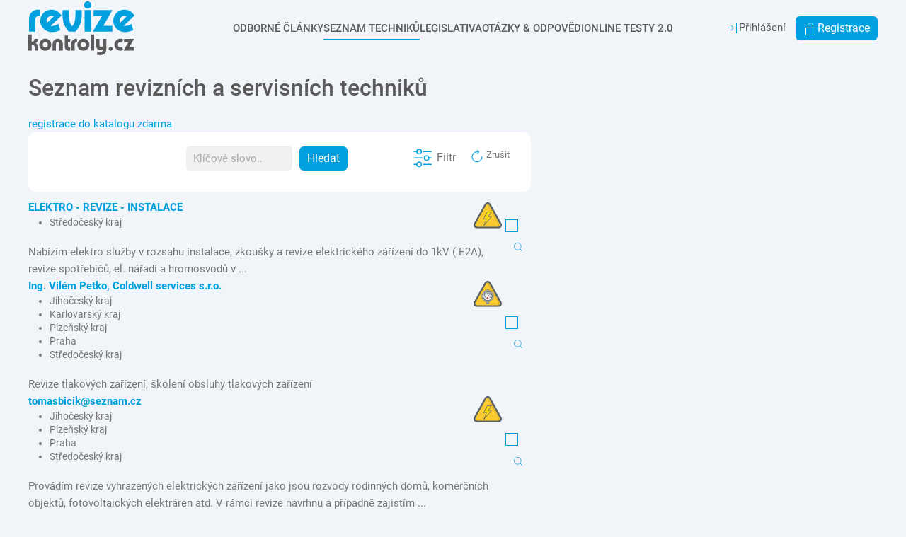

--- FILE ---
content_type: text/html; charset=utf-8
request_url: https://revizekontroly.cz/seznam-techniku?resetfilters=0&clearordering=0&clearfilters=0&limitstart3=140
body_size: 15034
content:
<!DOCTYPE html>
<html lang="cs-cz" dir="ltr">
    <head>
        <meta name="viewport" content="width=device-width, initial-scale=1">
        <link rel="icon" href="/images/obsah/favicon.png" sizes="any">
                <link rel="apple-touch-icon" href="/images/obsah/apple-touch-icon.png">
        <meta charset="utf-8" />
	<base href="https://revizekontroly.cz/seznam-techniku" />
	<meta name="keywords" content="plynová zařízení, elektrická zařízení, tlaková zařízení, zdvíhací zařízení, stavební konstrukce, požární bezpečnost, technická zařízení budov, revize, kontroly, vyhrazená technická zařízení, zkoušky, prohlídky, údržba, servis, katalog, databáze" />
	<meta name="description" content="Revize Kontroly.cz je odborný portál věnující se problematice revizí a kontrol nejen vyhrazených technických zařízení." />
	<meta name="generator" content="revizekontroly" />
	<title>Seznam revizních a servisních techniků - Revize Kontroly.cz</title>
	<link href="/media/jui/css/chosen.css" rel="stylesheet" />
	<link href="https://revizekontroly.cz/media/com_fabrik/css/fabrik.css" rel="stylesheet" />
	<link href="https://revizekontroly.cz/components/com_fabrik/views/list/tmpl/div-custom/template_css.php?c=3_com_fabrik_3&amp;buttoncount=1&amp;format=html" rel="stylesheet" />
	<link href="/templates/yootheme/css/mapbox-gl.css" rel="stylesheet" />
	<link href="/templates/yootheme/css/theme.152.css?1767110778" rel="stylesheet" />
	<link href="/templates/yootheme/css/theme.update.css?3.0.5" rel="stylesheet" />
	<link href="/templates/yootheme/css/custom.css?3.0.5" rel="stylesheet" />
	<script type="application/json" class="joomla-script-options new">{"csrf.token":"28f02e1243ed69d0f7d148ed115708b7","system.paths":{"root":"","base":""},"joomla.jtext":{"COM_FABRIK_NO_AUTOCOMPLETE_RECORDS":"No records found","COM_FABRIK_AUTOCOMPLETE_AJAX_ERROR":"COM_FABRIK_AUTOCOMPLETE_AJAX_ERROR","COM_FABRIK_LOADING":"Nahr\u00e1v\u00e1n\u00ed...","COM_FABRIK_PREV":"Zp\u011bt","COM_FABRIK_SELECT_ROWS_FOR_DELETION":"Select some rows for deletion","JYES":"Ano","JNO":"Ne","COM_FABRIK_SELECT_COLUMNS_TO_EXPORT":"Vybrat sloupce pro export","COM_FABRIK_INCLUDE_FILTERS":"Zahrnout filtry:","COM_FABRIK_INCLUDE_DATA":"Zahrnout data:","COM_FABRIK_INCLUDE_RAW_DATA":"Zahrnout hrub\u00e9 \u00fadaje:","COM_FABRIK_INCLUDE_CALCULATIONS":"Include calculations","COM_FABRIK_EXPORT":"Export","COM_FABRIK_START":"Prvn","COM_FABRIK_NEXT":"Dal\u0161\u00ed","COM_FABRIK_END":"Posl","COM_FABRIK_PAGE":"COM_FABRIK_PAGE","COM_FABRIK_OF":"COM_FABRIK_OF","COM_FABRIK_RECORDS":"z\u00e1znam\u016f","COM_FABRIK_SAVING_TO":"ukl\u00e1d\u00e1n\u00ed do","COM_FABRIK_CONFIRM_DROP":"Opravdu chcete odstranit v\u0161echny z\u00e1znamy a resetovat kl\u00ed\u010d tabulky na 0?","COM_FABRIK_CONFIRM_DELETE_1":"Jste si jist\u00ed, \u017ee chcete smazat tento z\u00e1znam?","COM_FABRIK_NO_RECORDS":"\u017d\u00e1dn\u00fd z\u00e1znam nenalezen","COM_FABRIK_CSV_COMPLETE":"CSV export dokon\u010den","COM_FABRIK_CSV_DOWNLOAD_HERE":"St\u00e1hnout zde","COM_FABRIK_CONFIRM_DELETE":"Jste si jist\u00ed, \u017ee chcete smazat %s z\u00e1znam\u016f?","COM_FABRIK_CSV_DOWNLOADING":"CSV soubor se stahuje","COM_FABRIK_FILE_TYPE":"Typ souboru","COM_FABRIK_ADVANCED_SEARCH":"Vyhledat","COM_FABRIK_FORM_FIELDS":"Form fields","COM_FABRIK_VIEW":"Zobrazit","COM_FABRIK_LIST_SHORTCUTS_ADD":"a","COM_FABRIK_LIST_SHORTCUTS_EDIT":"e","COM_FABRIK_LIST_SHORTCUTS_DELETE":"d","COM_FABRIK_LIST_SHORTCUTS_FILTER":"f"}}</script>
	<script src="/media/system/js/core.js?98b1e92b1f5bc56bd4e80afb5427afa3"></script>
	<script src="/media/system/js/mootools-core.js?98b1e92b1f5bc56bd4e80afb5427afa3"></script>
	<script src="/media/system/js/mootools-more.js?98b1e92b1f5bc56bd4e80afb5427afa3"></script>
	<script src="/media/jui/js/jquery.min.js?98b1e92b1f5bc56bd4e80afb5427afa3"></script>
	<script src="/media/jui/js/jquery-noconflict.js?98b1e92b1f5bc56bd4e80afb5427afa3"></script>
	<script src="/media/jui/js/jquery-migrate.min.js?98b1e92b1f5bc56bd4e80afb5427afa3"></script>
	<script src="/media/jui/js/bootstrap.min.js?98b1e92b1f5bc56bd4e80afb5427afa3"></script>
	<script src="/media/com_fabrik/js/lib/jquery-ui/jquery-ui.min.js"></script>
	<script src="/media/jui/js/chosen.jquery.min.js"></script>
	<script src="/templates/yootheme/js/mapbox-gl.js"></script>
	<script src="/templates/yootheme/vendor/assets/uikit/dist/js/uikit.min.js?3.0.5"></script>
	<script src="/templates/yootheme/vendor/assets/uikit/dist/js/uikit-icons-max.min.js?3.0.5"></script>
	<script src="/templates/yootheme/js/theme.js?3.0.5"></script>
	<link rel="canonical" href="/seznam-techniku" />
	<script>var $theme = {};</script>

    </head>
    <body class="">

        
        
        <div class="tm-page">

                        


<div class="tm-header-mobile uk-hidden@l" uk-header>


    
        <div class="uk-navbar-container">

            <div class="uk-container uk-container-expand">
                <nav class="uk-navbar" uk-navbar="{&quot;container&quot;:&quot;.tm-header-mobile&quot;}">

                                        <div class="uk-navbar-left">

                                                    <a href="https://revizekontroly.cz/" aria-label="Back to the homepage" class="uk-logo uk-navbar-item">
    <img alt="RevizeKontroly.cz" width="150px" height="auto" src="/images/obsah/logo_revizekontroly.svg"></a>
                        
                        
                    </div>
                    
                    
                                        <div class="uk-navbar-right">

                                                    
                        
                        <a uk-toggle aria-label="Open Menu" href="#tm-dialog-mobile" class="uk-navbar-toggle">

        
        <div uk-navbar-toggle-icon></div>

        
    </a>

                    </div>
                    
                </nav>
            </div>

        </div>

    




    
        <div id="tm-dialog-mobile" class="uk-modal-full" uk-modal>
        <div class="uk-modal-dialog uk-flex">

                        <button class="uk-modal-close-full uk-close-large" type="button" uk-close uk-toggle="cls: uk-modal-close-full uk-close-large uk-modal-close-default; mode: media; media: @s"></button>
            
            <div class="uk-modal-body uk-padding-large uk-margin-auto uk-flex uk-flex-column uk-box-sizing-content uk-width-auto@s" uk-height-viewport uk-toggle="{&quot;cls&quot;:&quot;uk-padding-large&quot;,&quot;mode&quot;:&quot;media&quot;,&quot;media&quot;:&quot;@s&quot;}">

                                <div class="uk-margin-auto-vertical uk-text-center">
                    
<div class="uk-grid uk-child-width-1-1" uk-grid>    <div>
<div class="uk-panel" id="module-menu-dialog-mobile">

    
    
<ul class="uk-nav uk-nav-default uk-nav-center">
    
	<li class="item-658"><a href="/odborne-clanky"> Odborné články</a></li>
	<li class="item-567 uk-active"><a href="/seznam-techniku"> Seznam techniků</a></li>
	<li class="item-375"><a href="/legislativa"> Legislativa</a></li>
	<li class="item-706"><a href="/otazky-a-odpovedi"> Otázky &amp; Odpovědi</a></li>
	<li class="item-355"><a href="/online-testy-v2"> Online testy 2.0</a></li></ul>

</div>
</div>    <div>
<div class="uk-panel" id="module-245">

    
    
<div class="uk-margin-remove-last-child custom" ><a href="/prihlaseni" class="uk-text-emphasis uk-margin-small-right" ><i uk-icon="sign-in"></i>Přihlášení</a> <a href="/registrace" class="btn uk-button-primary " ><i uk-icon="lock"></i>Registrace</a></div>

</div>
</div></div>
                </div>
                
                
            </div>

        </div>
    </div>
    
    

</div>





<div class="tm-header uk-visible@l" uk-header>



    
        <div class="uk-navbar-container">

            <div class="uk-container">
                <nav class="uk-navbar" uk-navbar="{&quot;align&quot;:&quot;left&quot;,&quot;container&quot;:&quot;.tm-header&quot;,&quot;boundary&quot;:&quot;.tm-header .uk-navbar-container&quot;}">

                                        <div class="uk-navbar-left">

                                                    <a href="https://revizekontroly.cz/" aria-label="Back to the homepage" class="uk-logo uk-navbar-item">
    <img alt="RevizeKontroly.cz" width="150px" height="auto" src="/images/obsah/logo_revizekontroly.svg"></a>
                        
                        
                        
                    </div>
                    
                                        <div class="uk-navbar-center">

                        
                                                    
<ul class="uk-navbar-nav">
    
	<li class="item-658"><a href="/odborne-clanky"> Odborné články</a></li>
	<li class="item-567 uk-active"><a href="/seznam-techniku"> Seznam techniků</a></li>
	<li class="item-375"><a href="/legislativa"> Legislativa</a></li>
	<li class="item-706"><a href="/otazky-a-odpovedi"> Otázky &amp; Odpovědi</a></li>
	<li class="item-355"><a href="/online-testy-v2"> Online testy 2.0</a></li></ul>

                        
                    </div>
                    
                                        <div class="uk-navbar-right">

                        
                                                    
<div class="uk-navbar-item" id="module-168">

    
    
<div class="uk-margin-remove-last-child custom" ><a href="/prihlaseni" class="uk-text-emphasis uk-margin-small-right" ><i uk-icon="sign-in"></i>Přihlášení</a> <a href="/registrace" class="btn uk-button-primary " ><i uk-icon="lock"></i>Registrace</a></div>

</div>

                        
                    </div>
                    
                </nav>
            </div>

        </div>

    







</div>

            
            

            
            <div id="tm-main"  class="tm-main uk-section uk-section-default" uk-height-viewport="expand: true">
                <div class="uk-container">

                    
                            
            
            <div id="system-message-container" data-messages="[]">
</div>

            <div class="uk-width-auto@l uk-flex uk-flex-center">
	</div>
	<h1 class="uk-margin-remove-top">Seznam revizních a servisních techniků</h1>
<div class="intro"><a href="/registrace">registrace do katalogu zdarma</a></div>
<div class="uk-grid-match" uk-grid>
<div class="uk-width-expand@l">

<form class="fabrikForm" action="/seznam-techniku?resetfilters=0&amp;clearordering=0&amp;clearfilters=0" method="post" id="listform_3_com_fabrik_3" name="fabrikList">

<div class="fabrikButtonsContainer uk-padding-small uk-background-default uk-flex uk-flex-middle uk-flex-wrap uk-margin-small-bottom uk-border-radius">
	<div id="filters" class="uk-width-auto uk-margin-auto-left@l uk-margin-small-bottom">
		<div class="uk-flex uk-flex-wrap">
					<div class="uk-width-medium uk-width-expand@m uk-flex uk-margin-small-right">
				
<input
	type="search"
	size="20"
	placeholder="Klíčové slovo.."
	title="Klíčové slovo.."
	value=""
	class="fabrik_filter search-query input-medium"
	name="fabrik_list_filter_all_3_com_fabrik_3"
	id="searchall_3_com_fabrik_3"
/>

					<input type="button" class="uk-button btn-primary uk-margin-small-left fabrik_filter_submit" value="Hledat" name="filter" >
							</div>
					<div class="uk-width-auto">
				<a href="#" class="toggleFilters uk-button" data-filter-mode="2">
					<i data-isicon="true" class="uk-icon"uk-icon="icon: settings; ratio: 1.5"" ></i>					<span>Filtr</span>
				</a>
			</div>
					<div class="uk-width-auto">
				<a class="clearFilters uk-button uk-text-small" href="#">
					<i data-isicon="true" class="uk-icon"uk-icon="icon: refresh; ratio: 1.0"" ></i> Zrušit				</a>
			</div>
		</div>
	</div>

</div><div class="fabrikFilterContainer uk-animation-slide-top-small" style="display:none">
		<div class="row-fluid">
				<div class="span12">
									<table class="filtertable table">
				<thead>
				
				</thead>
												<tr data-filter-row="ubd_catalog_engineers___name"
										class="fabrik_row oddRow1">
									<td>Název</td>
									<td><input type="hidden" " data-filter-name="ubd_catalog_engineers___name" name="fabrik___filter[list_3_com_fabrik_3][value][0]" class="inputbox fabrik_filter input-large  ubd_catalog_engineers___namevalue" value="" />
<input type="text" name="auto-complete20" class="inputbox fabrik_filter input-large  autocomplete-trigger ubd_catalog_engineers___namevalue-auto-complete" size="20" value="" />
<input type="hidden" class="inputbox fabrik_filter input-large " name="fabrik___filter[list_3_com_fabrik_3][condition][0]" value="contains" />
<input type="hidden" class="inputbox fabrik_filter input-large " name="fabrik___filter[list_3_com_fabrik_3][join][0]" value="AND" />
<input type="hidden" class="inputbox fabrik_filter input-large " name="fabrik___filter[list_3_com_fabrik_3][key][0]" value="`ubd_catalog_engineers`.`name`" />
<input type="hidden" class="inputbox fabrik_filter input-large " name="fabrik___filter[list_3_com_fabrik_3][search_type][0]" value="normal" />
<input type="hidden" class="inputbox fabrik_filter input-large " name="fabrik___filter[list_3_com_fabrik_3][match][0]" value="0" />
<input type="hidden" class="inputbox fabrik_filter input-large " name="fabrik___filter[list_3_com_fabrik_3][full_words_only][0]" value="0" />
<input type="hidden" class="inputbox fabrik_filter input-large " name="fabrik___filter[list_3_com_fabrik_3][eval][0]" value="0" />
<input type="hidden" class="inputbox fabrik_filter input-large " name="fabrik___filter[list_3_com_fabrik_3][grouped_to_previous][0]" value="0" />
<input type="hidden" class="inputbox fabrik_filter input-large " name="fabrik___filter[list_3_com_fabrik_3][hidden][0]" value="0" />
<input type="hidden" class="inputbox fabrik_filter input-large " name="fabrik___filter[list_3_com_fabrik_3][elementid][0]" value="20" /></td>
								</tr>
																<tr data-filter-row="ubd_catalog_engineers___category"
										class="fabrik_row oddRow0">
									<td>Kategorie</td>
									<td><select id="ubd_catalog_engineers___categoryvalue" name="fabrik___filter[list_3_com_fabrik_3][value][1]" class="inputbox fabrik_filter input-large  advancedSelect" size="1" data-filter-name="ubd_catalog_engineers___category">
	<option value="" selected="selected">V&scaron;e</option>
	<option value="" selected="selected"></option>
	<option value="1">Elektrick&aacute; zař&iacute;zen&iacute;</option>
	<option value="7">Ostatn&iacute;</option>
	<option value="2">Plynov&aacute; zař&iacute;zen&iacute;</option>
	<option value="5">Pož&aacute;rn&iacute; bezpečnost</option>
	<option value="6">Technick&aacute; zař&iacute;zen&iacute; budov</option>
	<option value="3">Tlakov&aacute; zař&iacute;zen&iacute;</option>
	<option value="4">Zdv&iacute;hac&iacute; zař&iacute;zen&iacute;</option>
</select>

<input type="hidden" class="inputbox fabrik_filter input-large " name="fabrik___filter[list_3_com_fabrik_3][condition][1]" value="=" />
<input type="hidden" class="inputbox fabrik_filter input-large " name="fabrik___filter[list_3_com_fabrik_3][join][1]" value="AND" />
<input type="hidden" class="inputbox fabrik_filter input-large " name="fabrik___filter[list_3_com_fabrik_3][key][1]" value="`ubd_catalog_engineers`.`category`" />
<input type="hidden" class="inputbox fabrik_filter input-large " name="fabrik___filter[list_3_com_fabrik_3][search_type][1]" value="normal" />
<input type="hidden" class="inputbox fabrik_filter input-large " name="fabrik___filter[list_3_com_fabrik_3][match][1]" value="1" />
<input type="hidden" class="inputbox fabrik_filter input-large " name="fabrik___filter[list_3_com_fabrik_3][full_words_only][1]" value="0" />
<input type="hidden" class="inputbox fabrik_filter input-large " name="fabrik___filter[list_3_com_fabrik_3][eval][1]" value="0" />
<input type="hidden" class="inputbox fabrik_filter input-large " name="fabrik___filter[list_3_com_fabrik_3][grouped_to_previous][1]" value="0" />
<input type="hidden" class="inputbox fabrik_filter input-large " name="fabrik___filter[list_3_com_fabrik_3][hidden][1]" value="0" />
<input type="hidden" class="inputbox fabrik_filter input-large " name="fabrik___filter[list_3_com_fabrik_3][elementid][1]" value="34" /></td>
								</tr>
																<tr data-filter-row="ubd_catalog_engineers___location"
										class="fabrik_row oddRow1">
									<td>Působnost</td>
									<td><select id="ubd_catalog_engineers___locationvalue" name="fabrik___filter[list_3_com_fabrik_3][value][2]" class="inputbox fabrik_filter input-large  advancedSelect" size="1" data-filter-name="ubd_catalog_engineers___location">
	<option value="" selected="selected">V&scaron;e</option>
	<option value="2">Jihomoravsk&yacute; kraj</option>
	<option value="1">Jihočesk&yacute; kraj</option>
	<option value="3">Karlovarsk&yacute; kraj</option>
	<option value="4">Kr&aacute;lov&eacute;hradeck&yacute; kraj</option>
	<option value="5">Libereck&yacute; kraj</option>
	<option value="6">Moravskoslezsk&yacute; kraj</option>
	<option value="7">Olomouck&yacute; kraj</option>
	<option value="8">Pardubick&yacute; kraj</option>
	<option value="9">Plzeňsk&yacute; kraj</option>
	<option value="10">Praha</option>
	<option value="11">Středočesk&yacute; kraj</option>
	<option value="13">Vysočina</option>
	<option value="14">Zl&iacute;nsk&yacute; kraj</option>
	<option value="12">&Uacute;steck&yacute; kraj</option>
</select>

<input type="hidden" class="inputbox fabrik_filter input-large " name="fabrik___filter[list_3_com_fabrik_3][condition][2]" value="=" />
<input type="hidden" class="inputbox fabrik_filter input-large " name="fabrik___filter[list_3_com_fabrik_3][join][2]" value="AND" />
<input type="hidden" class="inputbox fabrik_filter input-large " name="fabrik___filter[list_3_com_fabrik_3][key][2]" value="`ubd_catalog_engineers`.`location`" />
<input type="hidden" class="inputbox fabrik_filter input-large " name="fabrik___filter[list_3_com_fabrik_3][search_type][2]" value="normal" />
<input type="hidden" class="inputbox fabrik_filter input-large " name="fabrik___filter[list_3_com_fabrik_3][match][2]" value="1" />
<input type="hidden" class="inputbox fabrik_filter input-large " name="fabrik___filter[list_3_com_fabrik_3][full_words_only][2]" value="0" />
<input type="hidden" class="inputbox fabrik_filter input-large " name="fabrik___filter[list_3_com_fabrik_3][eval][2]" value="0" />
<input type="hidden" class="inputbox fabrik_filter input-large " name="fabrik___filter[list_3_com_fabrik_3][grouped_to_previous][2]" value="0" />
<input type="hidden" class="inputbox fabrik_filter input-large " name="fabrik___filter[list_3_com_fabrik_3][hidden][2]" value="0" />
<input type="hidden" class="inputbox fabrik_filter input-large " name="fabrik___filter[list_3_com_fabrik_3][elementid][2]" value="32" /></td>
								</tr>
												<tr>
					<td colspan="2">
						<input id="fabrik_filter_submit" type="button" class="pull-right fabrik_filter_submit btn btn-primary uk-margin-small-left"
								value="Potvrdit filtr" name="filter">
						<a class="clearFilters pull-right uk-button" href="#">
								<i data-isicon="true" class="uk-icon"uk-icon="icon: refresh; ratio: 1"" ></i> Zrušit						</a>
					</td>
				</tr>
							</table>
											</div>
		</div>
</div><div class="fabrikDataContainer" data-cols="1">
<div class="fabrikList table" id="list_3_com_fabrik_3" >

			<div class="fabrik_groupdata">
		<div class="groupdataMsg">
			<div class="emptyDataMessage" style="display:none">
				Žádné záznamy			</div>
		</div>
					
					
					
					
	<div class="row-fluid">
<div class="fabrik_row uk-border-radius span12" id="list_3_com_fabrik_3_row_68"><div class=" uk-flex uk-flex-middle">
<div class="uk-width-expand">
	<div class="ubd_catalog_engineers___category fabrik_element fabrik_list_3_group_4 uk-float-right">
				
		<img src="/images/ikony/elektricka.svg" class="uk-padding-xxsmall" width="50" uk-tooltip="elektrická zařízení">	</div>
	<div class="ubd_catalog_engineers___name fabrik_element fabrik_list_3_group_4 uk-text-bold">
				
		<a data-loadmethod="xhr"
	class="fabrik___rowlink  fabrik_view"
	data-list="list_3_com_fabrik_3"
	data-isajax="0"
	data-rowid="68-elektro-revize-instalace"
	data-iscustom="0"
	href="/seznam-techniku/details/3/68-elektro-revize-instalace"
	>
ELEKTRO - REVIZE - INSTALACE</a>
	</div>
	<div class="ubd_catalog_engineers___location fabrik_element fabrik_list_3_group_4 uk-text-meta">
				
		<ul class="fabrikRepeatData"><li>Středočesk&yacute; kraj</li></ul>	</div>
	<div class="ubd_catalog_engineers___description fabrik_element fabrik_list_3_group_4 desc">
				
		Nab&iacute;z&iacute;m elektro služby v rozsahu instalace, zkou&scaron;ky a revize elektrick&eacute;ho z&aacute;ř&iacute;zen&iacute; do 1kV ( E2A), revize spotřebičů, el. n&aacute;řad&iacute; a hromosvodů v  ...	</div>
	<div class="ubd_catalog_engineers___email fabrik_element fabrik_list_3_group_4 uk-text-meta">
				
			</div>
	<div class="ubd_catalog_engineers___telephone fabrik_element fabrik_list_3_group_4 uk-text-meta">
				
			</div>
	<div class="ubd_catalog_engineers___web fabrik_element fabrik_list_3_group_4 uk-text-meta">
				
			</div>
</div>
<div class="uk-width-auto">
	<div class="fabrik_select fabrik_element">
				
		<input type="checkbox" id="id_68" name="ids[68]" value="68" /><div style="display:none">
<input type="checkbox" class="fabrik_joinedkey" value="89" name="ubd_catalog_engineers_9_repeat[68]" />
</div>	</div>
	<div class="fabrik_actions fabrik_element">
				
		<div class="btn-group">
<a data-loadmethod="xhr"
	class="btn fabrik_view fabrik__rowlink btn-default" 	data-list="list_3_com_fabrik_3"
	data-isajax="0"
	data-rowid="68-elektro-revize-instalace"
	data-iscustom="0"
	href="/seznam-techniku/details/3/68-elektro-revize-instalace" 
	title="Zobrazit" 
	target="_self">
<i data-isicon="true" class="icon-uk-icon"uk-icon="icon: search; ratio: 1" " ></i> <span class="hidden">Zobrazit</span></a></div>
	</div>
</div>

</div>
</div>
</div><!-- grid close row -->
<div class="row-fluid">
<div class="fabrik_row uk-border-radius span12" id="list_3_com_fabrik_3_row_71"><div class=" uk-flex uk-flex-middle">
<div class="uk-width-expand">
	<div class="ubd_catalog_engineers___category fabrik_element fabrik_list_3_group_4 uk-float-right">
				
		<img src="/images/ikony/tlakova.svg" class="uk-padding-xxsmall" width="50" uk-tooltip="tlaková zařízení">	</div>
	<div class="ubd_catalog_engineers___name fabrik_element fabrik_list_3_group_4 uk-text-bold">
				
		<a data-loadmethod="xhr"
	class="fabrik___rowlink  fabrik_view"
	data-list="list_3_com_fabrik_3"
	data-isajax="0"
	data-rowid="71-ing-vil&eacute;m-petko,-coldwell-services-s-r-o"
	data-iscustom="0"
	href="/seznam-techniku/details/3/71-ing-vil&eacute;m-petko,-coldwell-services-s-r-o"
	>
Ing. Vil&eacute;m Petko, Coldwell services s.r.o.</a>
	</div>
	<div class="ubd_catalog_engineers___location fabrik_element fabrik_list_3_group_4 uk-text-meta">
				
		<ul class="fabrikRepeatData"><li>Jihočesk&yacute; kraj</li><li>Karlovarsk&yacute; kraj</li><li>Plzeňsk&yacute; kraj</li><li>Praha</li><li>Středočesk&yacute; kraj</li></ul>	</div>
	<div class="ubd_catalog_engineers___description fabrik_element fabrik_list_3_group_4 desc">
				
		Revize tlakov&yacute;ch zař&iacute;zen&iacute;, &scaron;kolen&iacute; obsluhy tlakov&yacute;ch zař&iacute;zen&iacute;	</div>
	<div class="ubd_catalog_engineers___email fabrik_element fabrik_list_3_group_4 uk-text-meta">
				
			</div>
	<div class="ubd_catalog_engineers___telephone fabrik_element fabrik_list_3_group_4 uk-text-meta">
				
			</div>
	<div class="ubd_catalog_engineers___web fabrik_element fabrik_list_3_group_4 uk-text-meta">
				
			</div>
</div>
<div class="uk-width-auto">
	<div class="fabrik_select fabrik_element">
				
		<input type="checkbox" id="id_71" name="ids[71]" value="71" /><div style="display:none">
</div>	</div>
	<div class="fabrik_actions fabrik_element">
				
		<div class="btn-group">
<a data-loadmethod="xhr"
	class="btn fabrik_view fabrik__rowlink btn-default" 	data-list="list_3_com_fabrik_3"
	data-isajax="0"
	data-rowid="71-ing-vilém-petko,-coldwell-services-s-r-o"
	data-iscustom="0"
	href="/seznam-techniku/details/3/71-ing-vilém-petko,-coldwell-services-s-r-o" 
	title="Zobrazit" 
	target="_self">
<i data-isicon="true" class="icon-uk-icon"uk-icon="icon: search; ratio: 1" " ></i> <span class="hidden">Zobrazit</span></a></div>
	</div>
</div>

</div>
</div>
</div><!-- grid close row -->
<div class="row-fluid">
<div class="fabrik_row uk-border-radius span12" id="list_3_com_fabrik_3_row_200"><div class=" uk-flex uk-flex-middle">
<div class="uk-width-expand">
	<div class="ubd_catalog_engineers___category fabrik_element fabrik_list_3_group_4 uk-float-right">
				
		<img src="/images/ikony/elektricka.svg" class="uk-padding-xxsmall" width="50" uk-tooltip="elektrická zařízení">	</div>
	<div class="ubd_catalog_engineers___name fabrik_element fabrik_list_3_group_4 uk-text-bold">
				
		<a data-loadmethod="xhr"
	class="fabrik___rowlink  fabrik_view"
	data-list="list_3_com_fabrik_3"
	data-isajax="0"
	data-rowid="200-tomasbicik-seznam-cz"
	data-iscustom="0"
	href="/seznam-techniku/details/3/200-tomasbicik-seznam-cz"
	>
tomasbicik@seznam.cz</a>
	</div>
	<div class="ubd_catalog_engineers___location fabrik_element fabrik_list_3_group_4 uk-text-meta">
				
		<ul class="fabrikRepeatData"><li>Jihočesk&yacute; kraj</li><li>Plzeňsk&yacute; kraj</li><li>Praha</li><li>Středočesk&yacute; kraj</li></ul>	</div>
	<div class="ubd_catalog_engineers___description fabrik_element fabrik_list_3_group_4 desc">
				
		Prov&aacute;d&iacute;m revize vyhrazen&yacute;ch elektrick&yacute;ch zař&iacute;zen&iacute; jako jsou rozvody rodinn&yacute;ch domů, komerčn&iacute;ch objektů, fotovoltaick&yacute;ch elektr&aacute;ren atd. V r&aacute;mci revize navrhnu a př&iacute;padně zajist&iacute;m  ...	</div>
	<div class="ubd_catalog_engineers___email fabrik_element fabrik_list_3_group_4 uk-text-meta">
				
			</div>
	<div class="ubd_catalog_engineers___telephone fabrik_element fabrik_list_3_group_4 uk-text-meta">
				
			</div>
	<div class="ubd_catalog_engineers___web fabrik_element fabrik_list_3_group_4 uk-text-meta">
				
			</div>
</div>
<div class="uk-width-auto">
	<div class="fabrik_select fabrik_element">
				
		<input type="checkbox" id="id_200" name="ids[200]" value="200" /><div style="display:none">
</div>	</div>
	<div class="fabrik_actions fabrik_element">
				
		<div class="btn-group">
<a data-loadmethod="xhr"
	class="btn fabrik_view fabrik__rowlink btn-default" 	data-list="list_3_com_fabrik_3"
	data-isajax="0"
	data-rowid="200-tomasbicik-seznam-cz"
	data-iscustom="0"
	href="/seznam-techniku/details/3/200-tomasbicik-seznam-cz" 
	title="Zobrazit" 
	target="_self">
<i data-isicon="true" class="icon-uk-icon"uk-icon="icon: search; ratio: 1" " ></i> <span class="hidden">Zobrazit</span></a></div>
	</div>
</div>

</div>
</div>
</div><!-- grid close row -->
<div class="row-fluid">
<div class="fabrik_row uk-border-radius span12" id="list_3_com_fabrik_3_row_39"><div class=" uk-flex uk-flex-middle">
<div class="uk-width-expand">
	<div class="ubd_catalog_engineers___category fabrik_element fabrik_list_3_group_4 uk-float-right">
				
		<img src="/images/ikony/elektricka.svg" class="uk-padding-xxsmall" width="50" uk-tooltip="elektrická zařízení">	</div>
	<div class="ubd_catalog_engineers___name fabrik_element fabrik_list_3_group_4 uk-text-bold">
				
		<a data-loadmethod="xhr"
	class="fabrik___rowlink  fabrik_view"
	data-list="list_3_com_fabrik_3"
	data-isajax="0"
	data-rowid="39-michael-hartl"
	data-iscustom="0"
	href="/seznam-techniku/details/3/39-michael-hartl"
	>
Michael Hartl</a>
	</div>
	<div class="ubd_catalog_engineers___location fabrik_element fabrik_list_3_group_4 uk-text-meta">
				
		<ul class="fabrikRepeatData"><li>Praha</li><li>Středočesk&yacute; kraj</li><li>&Uacute;steck&yacute; kraj</li></ul>	</div>
	<div class="ubd_catalog_engineers___description fabrik_element fabrik_list_3_group_4 desc">
				
		Revize vyhrazen&yacute;ch elektrick&yacute;ch zař&iacute;zen&iacute; do 1000V bez nebezpeč&iacute; v&yacute;buchu	</div>
	<div class="ubd_catalog_engineers___email fabrik_element fabrik_list_3_group_4 uk-text-meta">
				
			</div>
	<div class="ubd_catalog_engineers___telephone fabrik_element fabrik_list_3_group_4 uk-text-meta">
				
			</div>
	<div class="ubd_catalog_engineers___web fabrik_element fabrik_list_3_group_4 uk-text-meta">
				
			</div>
</div>
<div class="uk-width-auto">
	<div class="fabrik_select fabrik_element">
				
		<input type="checkbox" id="id_39" name="ids[39]" value="39" /><div style="display:none">
<input type="checkbox" class="fabrik_joinedkey" value="[&quot;49&quot;,&quot;50&quot;,&quot;51&quot;]" name="ubd_catalog_engineers_10_repeat[39]" />
</div>	</div>
	<div class="fabrik_actions fabrik_element">
				
		<div class="btn-group">
<a data-loadmethod="xhr"
	class="btn fabrik_view fabrik__rowlink btn-default" 	data-list="list_3_com_fabrik_3"
	data-isajax="0"
	data-rowid="39-michael-hartl"
	data-iscustom="0"
	href="/seznam-techniku/details/3/39-michael-hartl" 
	title="Zobrazit" 
	target="_self">
<i data-isicon="true" class="icon-uk-icon"uk-icon="icon: search; ratio: 1" " ></i> <span class="hidden">Zobrazit</span></a></div>
	</div>
</div>

</div>
</div>
</div><!-- grid close end row -->	</div>
	
</div>
<div class="fabrikNav"><div class="list-footer">
	<div class="limit">
		<div class="input-prepend input-append">
			<span class="add-on">
				<label for="limit3">
					<small>
					Zobrazeno #					</small>
				</label>
			</span>
			<select id="limit3" name="limit3" class="inputbox input-mini" size="1" onchange="">
	<option value="4" selected="selected">4</option>
	<option value="5">5</option>
	<option value="10">10</option>
	<option value="15">15</option>
	<option value="20">20</option>
	<option value="25">25</option>
	<option value="30">30</option>
	<option value="50">50</option>
	<option value="100">100</option>
</select>
			<span class="add-on">
				<small>
					Strana 36 z 48				</small>
			</span>
		</div>
	</div>
	<div class="pagination">
	<ul class="pagination-list">
		<li class="pagination-start ">
			<a title="Prvn" href="/seznam-techniku?resetfilters=0&amp;clearordering=0&amp;clearfilters=0&amp;limitstart3=0" class="pagenav">Prvn</a>


		</li>
		<li class="pagination-prev ">
			<a title="Zpět" href="/seznam-techniku?resetfilters=0&amp;clearordering=0&amp;clearfilters=0&amp;limitstart3=136" class="pagenav">Zpět</a>


		</li>
					<li class="">
				<a title="31" href="/seznam-techniku?resetfilters=0&amp;clearordering=0&amp;clearfilters=0&amp;limitstart3=120" class="pagenav">31</a>


			</li>
					<li class="">
				<a title="32" href="/seznam-techniku?resetfilters=0&amp;clearordering=0&amp;clearfilters=0&amp;limitstart3=124" class="pagenav">32</a>


			</li>
					<li class="">
				<a title="33" href="/seznam-techniku?resetfilters=0&amp;clearordering=0&amp;clearfilters=0&amp;limitstart3=128" class="pagenav">33</a>


			</li>
					<li class="">
				<a title="34" href="/seznam-techniku?resetfilters=0&amp;clearordering=0&amp;clearfilters=0&amp;limitstart3=132" class="pagenav">34</a>


			</li>
					<li class="">
				<a title="35" href="/seznam-techniku?resetfilters=0&amp;clearordering=0&amp;clearfilters=0&amp;limitstart3=136" class="pagenav">35</a>


			</li>
					<li class="active">
				
	<span class="pagenav">36</span>
				</li>
					<li class="">
				<a title="37" href="/seznam-techniku?resetfilters=0&amp;clearordering=0&amp;clearfilters=0&amp;limitstart3=144" class="pagenav">37</a>


			</li>
					<li class="">
				<a title="38" href="/seznam-techniku?resetfilters=0&amp;clearordering=0&amp;clearfilters=0&amp;limitstart3=148" class="pagenav">38</a>


			</li>
					<li class="">
				<a title="39" href="/seznam-techniku?resetfilters=0&amp;clearordering=0&amp;clearfilters=0&amp;limitstart3=152" class="pagenav">39</a>


			</li>
					<li class="">
				<a title="40" href="/seznam-techniku?resetfilters=0&amp;clearordering=0&amp;clearfilters=0&amp;limitstart3=156" class="pagenav">40</a>


			</li>
		
		<li class="pagination-next ">
			<a title="Další" href="/seznam-techniku?resetfilters=0&amp;clearordering=0&amp;clearfilters=0&amp;limitstart3=144" class="pagenav">Další</a>


		</li>
		<li class="pagination-end ">
			<a title="Posl" href="/seznam-techniku?resetfilters=0&amp;clearordering=0&amp;clearfilters=0&amp;limitstart3=188" class="pagenav">Posl</a>


		</li>
	</ul>
</div>	<input type="hidden" name="limitstart3" id="limitstart3" value="140" />
</div>
</div><input type="hidden" name="option" value="com_fabrik" />
<input type="hidden" name="orderdir" value="" />
<input type="hidden" name="orderby" value="" />
<input type="hidden" name="view" value="list" />
<input type="hidden" name="listid" value="3"/>
<input type="hidden" name="listref" value="3_com_fabrik_3"/>
<input type="hidden" name="Itemid" value="567"/>
<input type="hidden" name="fabrik_referrer" value="/seznam-techniku?resetfilters=0&amp;clearordering=0&amp;clearfilters=0&amp;limitstart3=140" />
<input type="hidden" name="28f02e1243ed69d0f7d148ed115708b7" value="1" />
<input type="hidden" name="format" value="html" />
<input type="hidden" name="packageId" value="0" />
<input type="hidden" name="task" value="" />
<input type="hidden" name="fabrik_listplugin_name" value="" />
<input type="hidden" name="fabrik_listplugin_renderOrder" value="" />
<input type="hidden" name="fabrik_listplugin_options" value="" />
<input type="hidden" name="incfilters" value="1" /></div>
</form>
</div>
<div class="uk-width-auto@l uk-flex-first uk-flex-last@l uk-position-relative">
				<div id="map" class="uk-height-1-1 uk-width-1-1 uk-width-large@l uk-width-xlarge@xl uk-position-relative uk-border-radius" style="min-height: 350px;"></div>
	</div>
</div>


            
                        
                </div>
            </div>
            
            

            <!-- Builder #footer -->
<div class="uk-section-default uk-section">
    
        
        
        
            
                                <div class="uk-container">                
                    
                    <div class="tm-grid-expand uk-child-width-1-1 uk-grid-margin" uk-grid>
<div class="uk-width-1-1@m">
    
        
            
            
            
                
                    
<div class="uk-panel footer-menu uk-width-xlarge uk-margin-auto uk-text-center">
    
    
<ul class="uk-subnav">
    
	<li class="item-441"><a href="/obchodni-podminky"> Obchodní podmínky</a></li>
	<li class="item-457"><a href="/ochrana-osobnich-udaju"> Ochrana osobních údajů</a></li>
	<li class="item-536"><a href="/kontakt"> Kontakt</a></li></ul>

</div>
<div class="uk-panel uk-text-small uk-margin uk-text-center" id="footer-text"><span class="uk-margin-small-right">Copyright © 2011- 2026 RevizeKontroly.cz</span></div><div><script async src="https://www.googletagmanager.com/gtag/js?id=G-LBXBNVHEM0"></script></div>
                
            
        
    
</div>
</div>
                                </div>
                
            
        
    
</div>

        </div>

        
        

    <script>
            setTimeout(function(){
            jQuery.ajaxSetup({
  cache: true
});
				 jQuery.getScript( "https://revizekontroly.cz/media/com_fabrik/js/lib/require/require.js", function() {
				
define('jquery', [], function() {
			return jQuery;
		});
define('moment', [], function() {
			return moment;
		});
requirejs.config(
{
    "baseUrl": "https:\/\/revizekontroly.cz\/",
    "paths": {
        "fab": "media\/com_fabrik\/js",
        "lib": "media\/com_fabrik\/js\/lib",
        "element": "plugins\/fabrik_element",
        "list": "plugins\/fabrik_list",
        "form": "plugins\/fabrik_form",
        "cron": "plugins\/fabrik_cron",
        "viz": "plugins\/fabrik_visualization",
        "admin": "administrator\/components\/com_fabrik\/views",
        "adminfields": "administrator\/components\/com_fabrik\/models\/fields",
        "jQueryUI": "media\/com_fabrik\/js\/lib\/jquery-ui\/jquery-ui",
        "chosen": "media\/jui\/js\/chosen.jquery.min",
        "ajaxChosen": "media\/jui\/js\/ajax-chosen.min"
    },
    "shim": {
        "fab\/fabrik": {
            "deps": [
                "fab\/utils",
                "jquery",
                "fab\/mootools-ext",
                "lib\/Event.mock"
            ]
        },
        "fab\/autocomplete-bootstrap": {
            "deps": [
                "fab\/fabrik"
            ]
        },
        "jQueryUI": {
            "deps": [
                "jquery"
            ]
        },
        "fab\/list": {
            "deps": []
        },
        "list\/php_events\/php_events": {
            "deps": [
                "fab\/list-plugin"
            ]
        }
    },
    "waitSeconds": 30
}
);


require(['fab/autocomplete-bootstrap', 'lib/Event.mock'], function (AutoComplete) {
	new AutoComplete('#listform_3_com_fabrik_3 .ubd_catalog_engineers___namevalue', {"minTriggerChars":3,"max":10,"autoLoadSingleResult":0,"url":"index.php?option=com_fabrik&format=raw&view=plugin&task=pluginAjax&28f02e1243ed69d0f7d148ed115708b7=1&g=element&element_id=20&formid=3&plugin=field&method=autocomplete_options&package=fabrik","menuclass":"auto-complete-container","formRef":"form_3","container":"fabrikElementContainer"});
});
requirejs(['fab/chosen-loader', 'fab/fabrik', 'fab/tipsBootStrapMock'], function (Chosen, Fabrik, FloatingTips) {
var chosenInterval = window.setInterval(function () {
						if (Fabrik.buildChosen) {
							window.clearInterval(chosenInterval);
	                        Fabrik.buildChosen('select.advancedSelect', {"placeholder_text_multiple":"Zadejte nebo vyberte mo\u017enosti","placeholder_text_single":"Vybrat mo\u017enost","no_results_text":"Nejsou odpov\u00eddaj\u00edc\u00ed v\u00fdsledky"});
						}
					}, 100);
	Fabrik.liveSite = 'https://revizekontroly.cz/';
	Fabrik.package = 'fabrik';
	Fabrik.debug = true;
	Fabrik.jLayouts = {"modal-state-label":"<span class=\"label label-inverse\">\r\n\t<span data-modal-state-label><\/span>:\r\n\t<span data-modal-state-value> <\/span>\r\n\t<a data-filter-clear=\"\" href=\"#\" style=\"color: white;\">\r\n\t\t<i data-isicon=\"true\" class=\"icon-cancel\" style=\"text-align: right; \"><\/i>\t<\/a>\r\n<\/span>","exportcsv":"\r\n<div id=\"ajax_links\" class=\"fabrikWindow-modal modal\">\r\n\t<div class=\"modal-header\">\r\n\t\t<h3 class=\"handlelabel\" data-role=\"title\">\r\n\t\t\tExport csv jlayout\t\t<\/h3>\r\n\t\t\t\t<a href=\"#\" class=\"closeFabWin\" data-role=\"close\">\r\n\t\t\t<span class=\"icon-cancel icon-remove-sign\"><\/span>\r\n\t\t<\/a>\r\n\t<\/div>\r\n\t<div class=\"contentWrapper\">\r\n\t\t<div class=\"itemContent\">\r\n\t\t\t<div class=\"itemContentPadder\">\r\n\t\t\t\t\t\t\t<\/div>\r\n\t\t<\/div>\r\n\t<\/div>\r\n\t<\/div>\r\n","modal-close":"<a href=\"#\" class=\"closeFabWin\" data-role=\"close\">\r\n\t<span class=\"icon-cancel icon-remove-sign\"><\/span>\r\n<\/a>","icon-expand":"<i data-isicon=\"true\" class=\"icon-expand\" ><\/i>","icon-full-screen":"<i data-isicon=\"true\" class=\"icon-out-2 icon-fullscreen\" ><\/i>"};

	Fabrik.bootstrapped = true;
	Fabrik.tips = new FloatingTips('.fabrikTip', {"tipfx":"Fx.Transitions.linear.easeIn","duration":"500","distance":50,"fadein":false});
	Fabrik.addEvent('fabrik.list.updaterows', function () {
		// Reattach new tips after list redraw
		Fabrik.tips.attach('.fabrikTip');
	});
	Fabrik.addEvent('fabrik.plugin.inlineedit.editing', function () {
		Fabrik.tips.hideAll();
	});
	Fabrik.addEvent('fabrik.list.inlineedit.setData', function () {
		Fabrik.tips.attach('.fabrikTip');
	});
	Fabrik.addEvent('fabrik.form.loaded', function () {
		Fabrik.tips.attach('.fabrikTip');
	});
	Fabrik.addEvent('fabrik.list.loaded', function () {
		Fabrik.tips.attach('.fabrikTip');
	});
});


requirejs(['fab/window', 'fab/list', 'fab/listfilter', 'fab/list-plugin', 'https://revizekontroly.cz/components/com_fabrik/js/list_3.js', 'https://revizekontroly.cz/components/com_fabrik/views/list/tmpl/div-custom/javascript.js'], function (Window, FbList, FbListFilter, ListPlugin, list_3, CustomJs) {
window.addEvent('domready', function () {
	var list = new FbList('3',
	{"csvChoose":false,"csvOpts":{"excel":0,"inctabledata":1,"incraw":1,"inccalcs":0,"custom_qs":"","exportLink":"\/seznam-techniku\/list\/3?format=csv","incfilters":0,"popupwidth":"340","optswidth":"200"},"csvFields":[],"admin":false,"ajax":1,"ajax_links":false,"links":{"detail":"","edit":"","add":""},"filterMethod":"submitform","advancedFilters":[],"resetFilters":false,"form":"listform_3_com_fabrik_3","headings":"['ubd_catalog_engineers___published','ubd_catalog_engineers___name','ubd_catalog_engineers___category','ubd_catalog_engineers___description','ubd_catalog_engineers___email','ubd_catalog_engineers___web','ubd_catalog_engineers___telephone']","labels":{"ubd_catalog_engineers___category":"Kategorie","ubd_catalog_engineers___name":"N\u00e1zev","ubd_catalog_engineers___location":"P\u016fsobnost","ubd_catalog_engineers___description":"Popis","ubd_catalog_engineers___email":"Email","ubd_catalog_engineers___telephone":"Telefon","ubd_catalog_engineers___web":"Web","fabrik_select":"","fabrik_actions":""},"primaryKey":"`ubd_catalog_engineers`.`id`","Itemid":"567","listRef":"3_com_fabrik_3","formid":"3","canEdit":"0","canView":"1","page":"\/seznam-techniku","isGrouped":false,"toggleCols":false,"j3":true,"singleOrdering":false,"formels":[{"name":"id","label":"id"},{"name":"date_time","label":"date_time"},{"name":"naplno","label":"Naplno"},{"name":"location","label":"P\u016fsobnost"},{"name":"tags","label":"Kl\u00ed\u010dov\u00e9 slova"},{"name":"position","label":"Pozice"},{"name":"id","label":"id"},{"name":"address","label":"Adresa"},{"name":"coordinates_gps","label":"GPS sou\u0159adnice"},{"name":"published","label":"Zve\u0159ejn\u011bno"},{"name":"id","label":"id"},{"name":"parent_id","label":"parent_id"},{"name":"reference","label":"Reference"},{"name":"id","label":"id"},{"name":"parent_id","label":"parent id"},{"name":"register_number","label":"Eviden\u010dn\u00ed \u010d\u00edsla"}],"fabrik_show_in_list":["34","20","32","24","38","39","44"],"popup_width":"","popup_height":"","popup_edit_label":"Upravit","popup_view_label":"Zobrazit","popup_add_label":"Nov\u00fd z\u00e1pis","limitLength":"4","limitStart":140,"tmpl":"div-custom","data":[[{"data":{"ubd_catalog_engineers___id":"68","ubd_catalog_engineers___id_raw":"68","ubd_catalog_engineers___date_time":"2019-02-28 11:53:07","ubd_catalog_engineers___date_time_raw":"2019-02-28 11:53:07","ubd_catalog_engineers___user_raw":"888","ubd_catalog_engineers___user":"Martin Lou\u010dek","ubd_catalog_engineers___name":"<a data-loadmethod=\"xhr\"\r\n\tclass=\"fabrik___rowlink  fabrik_view\"\r\n\tdata-list=\"list_3_com_fabrik_3\"\r\n\tdata-isajax=\"0\"\r\n\tdata-rowid=\"68-elektro-revize-instalace\"\r\n\tdata-iscustom=\"0\"\r\n\thref=\"\/seznam-techniku\/details\/3\/68-elektro-revize-instalace\"\r\n\t>\r\nELEKTRO - REVIZE - INSTALACE<\/a>\r\n","ubd_catalog_engineers___name_raw":"ELEKTRO - REVIZE - INSTALACE","ubd_catalog_engineers___category":"<img src=\"images\/ikony\/elektricka.svg\" class=\"uk-padding-xxsmall\" width=\"50\" uk-tooltip=\"elektrick\u00e1 za\u0159\u00edzen\u00ed\">","ubd_catalog_engineers___category_raw":"[\"1\"]","ubd_catalog_engineers___location":"<ul class=\"fabrikRepeatData\"><li>St\u0159edo\u010desk&yacute; kraj<\/li><\/ul>","ubd_catalog_engineers___location_raw":"[\"11\"]","ubd_catalog_engineers___tags":"revize\/\/..*..\/\/revize elektrospot\u0159ebi\u010d\u016f\/\/..*..\/\/revize hromosvodu\/\/..*..\/\/revize stroj\u016f","ubd_catalog_engineers___tags_raw":"182\/\/..*..\/\/183\/\/..*..\/\/184\/\/..*..\/\/185","ubd_catalog_engineers___tags_id":"2\/\/..*..\/\/33\/\/..*..\/\/34\/\/..*..\/\/35","ubd_catalog_engineers___tags___params":null,"ubd_catalog_engineers___description":"Nab&iacute;z&iacute;m elektro slu\u017eby v rozsahu instalace, zkou&scaron;ky a revize elektrick&eacute;ho z&aacute;\u0159&iacute;zen&iacute; do 1kV ( E2A), revize spot\u0159ebi\u010d\u016f, el. n&aacute;\u0159ad&iacute; a hromosvod\u016f v  ...","ubd_catalog_engineers___description_raw":"Nab\u00edz\u00edm elektro slu\u017eby v rozsahu instalace, zkou\u0161ky a revize elektrick\u00e9ho z\u00e1\u0159\u00edzen\u00ed do 1kV ( E2A), revize spot\u0159ebi\u010d\u016f, el. n\u00e1\u0159ad\u00ed a hromosvod\u016f v okol\u00ed Kladna.    Nab\u00eddku v\u010detn\u011b kontaktn\u00edho formul\u00e1\u0159e naleznete na web. str\u00e1nk\u00e1ch: www.mloucek.cz. \r\nemail: mloucek@gmail.com \r\ntelefon: 775996449","ubd_catalog_engineers___email":"","ubd_catalog_engineers___email_raw":"","ubd_catalog_engineers___web":"","ubd_catalog_engineers___web_raw":"","ubd_catalog_engineers___telephone":"","ubd_catalog_engineers___telephone_raw":"","ubd_catalog_engineers___position":"132","ubd_catalog_engineers___position_raw":"132","ubd_addresses___id":"54","ubd_addresses___id_raw":"54","ubd_addresses___address":"Kole\u010d 165, 27329","ubd_addresses___address_raw":"Kole\u010d 165, 27329","ubd_addresses___coordinates_gps":"50.2009863,14.2213363","ubd_addresses___coordinates_gps_raw":"50.2009863,14.2213363","ubd_addresses___published":"1","ubd_addresses___published_raw":"1","ubd_catalog_engineers_10_repeat___id":null,"ubd_catalog_engineers_10_repeat___id_raw":null,"ubd_catalog_engineers_10_repeat___parent_id":null,"ubd_catalog_engineers_10_repeat___parent_id_raw":null,"ubd_catalog_engineers_10_repeat___reference":null,"ubd_catalog_engineers_10_repeat___reference_raw":null,"ubd_catalog_engineers_9_repeat___id":"89","ubd_catalog_engineers_9_repeat___id_raw":"89","ubd_catalog_engineers_9_repeat___parent_id":"68","ubd_catalog_engineers_9_repeat___parent_id_raw":"68","ubd_catalog_engineers_9_repeat___register_number":"5299\/6\/17\/R-EZ-E2A","ubd_catalog_engineers_9_repeat___register_number_raw":"5299\/6\/17\/R-EZ-E2A","slug":"68-elektro-revize-instalace","__pk_val":"68","fabrik_select":"<input type=\"checkbox\" id=\"id_68\" name=\"ids[68]\" value=\"68\" \/><div style=\"display:none\">\n<input type=\"checkbox\" class=\"fabrik_joinedkey\" value=\"89\" name=\"ubd_catalog_engineers_9_repeat[68]\" \/>\n<\/div>","fabrik_view_url":"\/seznam-techniku\/details\/3\/68-elektro-revize-instalace","fabrik_edit_url":"\/seznam-techniku\/form\/3\/68-elektro-revize-instalace","fabrik_view":"<a data-loadmethod=\"xhr\"\n\tclass=\"btn fabrik_view fabrik__rowlink btn-default\" \tdata-list=\"list_3_com_fabrik_3\"\n\tdata-isajax=\"0\"\n\tdata-rowid=\"68-elektro-revize-instalace\"\n\tdata-iscustom=\"0\"\n\thref=\"\/seznam-techniku\/details\/3\/68-elektro-revize-instalace\" \n\ttitle=\"Zobrazit\" \n\ttarget=\"_self\">\n<i data-isicon=\"true\" class=\"icon-uk-icon\"uk-icon=\"icon: search; ratio: 1\" \" ><\/i> <span class=\"hidden\">Zobrazit<\/span><\/a>","fabrik_edit":"","fabrik_actions":"<div class=\"btn-group\">\r\n<a data-loadmethod=\"xhr\"\n\tclass=\"btn fabrik_view fabrik__rowlink btn-default\" \tdata-list=\"list_3_com_fabrik_3\"\n\tdata-isajax=\"0\"\n\tdata-rowid=\"68-elektro-revize-instalace\"\n\tdata-iscustom=\"0\"\n\thref=\"\/seznam-techniku\/details\/3\/68-elektro-revize-instalace\" \n\ttitle=\"Zobrazit\" \n\ttarget=\"_self\">\n<i data-isicon=\"true\" class=\"icon-uk-icon\"uk-icon=\"icon: search; ratio: 1\" \" ><\/i> <span class=\"hidden\">Zobrazit<\/span><\/a><\/div>\r\n"},"cursor":141,"total":192,"id":"list_3_com_fabrik_3_row_68","class":"fabrik_row oddRow0"},{"data":{"ubd_catalog_engineers___id":"71","ubd_catalog_engineers___id_raw":"71","ubd_catalog_engineers___date_time":"2019-03-11 13:02:46","ubd_catalog_engineers___date_time_raw":"2019-03-11 13:02:46","ubd_catalog_engineers___user_raw":"890","ubd_catalog_engineers___user":"Ing. Vil\u00e9m Petko","ubd_catalog_engineers___name":"<a data-loadmethod=\"xhr\"\r\n\tclass=\"fabrik___rowlink  fabrik_view\"\r\n\tdata-list=\"list_3_com_fabrik_3\"\r\n\tdata-isajax=\"0\"\r\n\tdata-rowid=\"71-ing-vil&eacute;m-petko,-coldwell-services-s-r-o\"\r\n\tdata-iscustom=\"0\"\r\n\thref=\"\/seznam-techniku\/details\/3\/71-ing-vil&eacute;m-petko,-coldwell-services-s-r-o\"\r\n\t>\r\nIng. Vil&eacute;m Petko, Coldwell services s.r.o.<\/a>\r\n","ubd_catalog_engineers___name_raw":"Ing. Vil\u00e9m Petko, Coldwell services s.r.o.","ubd_catalog_engineers___category":"<img src=\"images\/ikony\/tlakova.svg\" class=\"uk-padding-xxsmall\" width=\"50\" uk-tooltip=\"tlakov\u00e1 za\u0159\u00edzen\u00ed\">","ubd_catalog_engineers___category_raw":"[\"3\"]","ubd_catalog_engineers___location":"<ul class=\"fabrikRepeatData\"><li>Jiho\u010desk&yacute; kraj<\/li><li>Karlovarsk&yacute; kraj<\/li><li>Plze\u0148sk&yacute; kraj<\/li><li>Praha<\/li><li>St\u0159edo\u010desk&yacute; kraj<\/li><\/ul>","ubd_catalog_engineers___location_raw":"[\"1\",\"3\",\"9\",\"10\",\"11\"]","ubd_catalog_engineers___tags":null,"ubd_catalog_engineers___tags_raw":null,"ubd_catalog_engineers___tags_id":null,"ubd_catalog_engineers___tags___params":null,"ubd_catalog_engineers___description":"Revize tlakov&yacute;ch za\u0159&iacute;zen&iacute;, &scaron;kolen&iacute; obsluhy tlakov&yacute;ch za\u0159&iacute;zen&iacute;","ubd_catalog_engineers___description_raw":"Revize tlakov\u00fdch za\u0159\u00edzen\u00ed, \u0161kolen\u00ed obsluhy tlakov\u00fdch za\u0159\u00edzen\u00ed","ubd_catalog_engineers___email":"","ubd_catalog_engineers___email_raw":"","ubd_catalog_engineers___web":"","ubd_catalog_engineers___web_raw":"","ubd_catalog_engineers___telephone":"","ubd_catalog_engineers___telephone_raw":"","ubd_catalog_engineers___position":"133","ubd_catalog_engineers___position_raw":"133","ubd_addresses___id":"55","ubd_addresses___id_raw":"55","ubd_addresses___address":"Husova 1250\/71, Plze\u0148 30100","ubd_addresses___address_raw":"Husova 1250\/71, Plze\u0148 30100","ubd_addresses___coordinates_gps":"49.7462144,13.3601168","ubd_addresses___coordinates_gps_raw":"49.7462144,13.3601168","ubd_addresses___published":"1","ubd_addresses___published_raw":"1","ubd_catalog_engineers_10_repeat___id":null,"ubd_catalog_engineers_10_repeat___id_raw":null,"ubd_catalog_engineers_10_repeat___parent_id":null,"ubd_catalog_engineers_10_repeat___parent_id_raw":null,"ubd_catalog_engineers_10_repeat___reference":null,"ubd_catalog_engineers_10_repeat___reference_raw":null,"ubd_catalog_engineers_9_repeat___id":null,"ubd_catalog_engineers_9_repeat___id_raw":null,"ubd_catalog_engineers_9_repeat___parent_id":null,"ubd_catalog_engineers_9_repeat___parent_id_raw":null,"ubd_catalog_engineers_9_repeat___register_number":null,"ubd_catalog_engineers_9_repeat___register_number_raw":null,"slug":"71-ing-vil\u00e9m-petko,-coldwell-services-s-r-o","__pk_val":"71","fabrik_select":"<input type=\"checkbox\" id=\"id_71\" name=\"ids[71]\" value=\"71\" \/><div style=\"display:none\">\n<\/div>","fabrik_view_url":"\/seznam-techniku\/details\/3\/71-ing-vil\u00e9m-petko,-coldwell-services-s-r-o","fabrik_edit_url":"\/seznam-techniku\/form\/3\/71-ing-vil\u00e9m-petko,-coldwell-services-s-r-o","fabrik_view":"<a data-loadmethod=\"xhr\"\n\tclass=\"btn fabrik_view fabrik__rowlink btn-default\" \tdata-list=\"list_3_com_fabrik_3\"\n\tdata-isajax=\"0\"\n\tdata-rowid=\"71-ing-vil\u00e9m-petko,-coldwell-services-s-r-o\"\n\tdata-iscustom=\"0\"\n\thref=\"\/seznam-techniku\/details\/3\/71-ing-vil\u00e9m-petko,-coldwell-services-s-r-o\" \n\ttitle=\"Zobrazit\" \n\ttarget=\"_self\">\n<i data-isicon=\"true\" class=\"icon-uk-icon\"uk-icon=\"icon: search; ratio: 1\" \" ><\/i> <span class=\"hidden\">Zobrazit<\/span><\/a>","fabrik_edit":"","fabrik_actions":"<div class=\"btn-group\">\r\n<a data-loadmethod=\"xhr\"\n\tclass=\"btn fabrik_view fabrik__rowlink btn-default\" \tdata-list=\"list_3_com_fabrik_3\"\n\tdata-isajax=\"0\"\n\tdata-rowid=\"71-ing-vil\u00e9m-petko,-coldwell-services-s-r-o\"\n\tdata-iscustom=\"0\"\n\thref=\"\/seznam-techniku\/details\/3\/71-ing-vil\u00e9m-petko,-coldwell-services-s-r-o\" \n\ttitle=\"Zobrazit\" \n\ttarget=\"_self\">\n<i data-isicon=\"true\" class=\"icon-uk-icon\"uk-icon=\"icon: search; ratio: 1\" \" ><\/i> <span class=\"hidden\">Zobrazit<\/span><\/a><\/div>\r\n"},"cursor":142,"total":192,"id":"list_3_com_fabrik_3_row_71","class":"fabrik_row oddRow1"},{"data":{"ubd_catalog_engineers___id":"200","ubd_catalog_engineers___id_raw":"200","ubd_catalog_engineers___date_time":"2024-09-23 11:49:06","ubd_catalog_engineers___date_time_raw":"2024-09-23 11:49:06","ubd_catalog_engineers___user_raw":"1445","ubd_catalog_engineers___user":"tomasbicik@seznam.cz","ubd_catalog_engineers___name":"<a data-loadmethod=\"xhr\"\r\n\tclass=\"fabrik___rowlink  fabrik_view\"\r\n\tdata-list=\"list_3_com_fabrik_3\"\r\n\tdata-isajax=\"0\"\r\n\tdata-rowid=\"200-tomasbicik-seznam-cz\"\r\n\tdata-iscustom=\"0\"\r\n\thref=\"\/seznam-techniku\/details\/3\/200-tomasbicik-seznam-cz\"\r\n\t>\r\ntomasbicik@seznam.cz<\/a>\r\n","ubd_catalog_engineers___name_raw":"tomasbicik@seznam.cz","ubd_catalog_engineers___category":"<img src=\"images\/ikony\/elektricka.svg\" class=\"uk-padding-xxsmall\" width=\"50\" uk-tooltip=\"elektrick\u00e1 za\u0159\u00edzen\u00ed\">","ubd_catalog_engineers___category_raw":"[\"1\"]","ubd_catalog_engineers___location":"<ul class=\"fabrikRepeatData\"><li>Jiho\u010desk&yacute; kraj<\/li><li>Plze\u0148sk&yacute; kraj<\/li><li>Praha<\/li><li>St\u0159edo\u010desk&yacute; kraj<\/li><\/ul>","ubd_catalog_engineers___location_raw":"[\"1\",\"9\",\"10\",\"11\"]","ubd_catalog_engineers___tags":"fotovoltaika\/\/..*..\/\/fve\/\/..*..\/\/rozvody \/\/..*..\/\/rozv\u00e1d\u011b\u010d","ubd_catalog_engineers___tags_raw":"675\/\/..*..\/\/676\/\/..*..\/\/677\/\/..*..\/\/678","ubd_catalog_engineers___tags_id":"193\/\/..*..\/\/194\/\/..*..\/\/195\/\/..*..\/\/196","ubd_catalog_engineers___tags___params":null,"ubd_catalog_engineers___description":"Prov&aacute;d&iacute;m revize vyhrazen&yacute;ch elektrick&yacute;ch za\u0159&iacute;zen&iacute; jako jsou rozvody rodinn&yacute;ch dom\u016f, komer\u010dn&iacute;ch objekt\u016f, fotovoltaick&yacute;ch elektr&aacute;ren atd. V r&aacute;mci revize navrhnu a p\u0159&iacute;padn\u011b zajist&iacute;m  ...","ubd_catalog_engineers___description_raw":"Prov\u00e1d\u00edm revize vyhrazen\u00fdch elektrick\u00fdch za\u0159\u00edzen\u00ed jako jsou rozvody rodinn\u00fdch dom\u016f, komer\u010dn\u00edch objekt\u016f, fotovoltaick\u00fdch elektr\u00e1ren atd. V r\u00e1mci revize navrhnu a p\u0159\u00edpadn\u011b zajist\u00edm opravu nedostatk\u016f a z\u00e1vad. V p\u0159\u00edpad\u011b chyb\u011bj\u00edc\u00ed projektov\u00e9 dokumentace zajist\u00edm podklady pro projektanta.","ubd_catalog_engineers___email":"","ubd_catalog_engineers___email_raw":"","ubd_catalog_engineers___web":"","ubd_catalog_engineers___web_raw":"","ubd_catalog_engineers___telephone":"","ubd_catalog_engineers___telephone_raw":"","ubd_catalog_engineers___position":"134","ubd_catalog_engineers___position_raw":"134","ubd_addresses___id":"787","ubd_addresses___id_raw":"787","ubd_addresses___address":"\u010cisovice 292, \u010cisovice 25204","ubd_addresses___address_raw":"\u010cisovice 292, \u010cisovice 25204","ubd_addresses___coordinates_gps":"49.865633,14.317979","ubd_addresses___coordinates_gps_raw":"49.865633,14.317979","ubd_addresses___published":"1","ubd_addresses___published_raw":"1","ubd_catalog_engineers_10_repeat___id":null,"ubd_catalog_engineers_10_repeat___id_raw":null,"ubd_catalog_engineers_10_repeat___parent_id":null,"ubd_catalog_engineers_10_repeat___parent_id_raw":null,"ubd_catalog_engineers_10_repeat___reference":null,"ubd_catalog_engineers_10_repeat___reference_raw":null,"ubd_catalog_engineers_9_repeat___id":null,"ubd_catalog_engineers_9_repeat___id_raw":null,"ubd_catalog_engineers_9_repeat___parent_id":null,"ubd_catalog_engineers_9_repeat___parent_id_raw":null,"ubd_catalog_engineers_9_repeat___register_number":null,"ubd_catalog_engineers_9_repeat___register_number_raw":null,"slug":"200-tomasbicik-seznam-cz","__pk_val":"200","fabrik_select":"<input type=\"checkbox\" id=\"id_200\" name=\"ids[200]\" value=\"200\" \/><div style=\"display:none\">\n<\/div>","fabrik_view_url":"\/seznam-techniku\/details\/3\/200-tomasbicik-seznam-cz","fabrik_edit_url":"\/seznam-techniku\/form\/3\/200-tomasbicik-seznam-cz","fabrik_view":"<a data-loadmethod=\"xhr\"\n\tclass=\"btn fabrik_view fabrik__rowlink btn-default\" \tdata-list=\"list_3_com_fabrik_3\"\n\tdata-isajax=\"0\"\n\tdata-rowid=\"200-tomasbicik-seznam-cz\"\n\tdata-iscustom=\"0\"\n\thref=\"\/seznam-techniku\/details\/3\/200-tomasbicik-seznam-cz\" \n\ttitle=\"Zobrazit\" \n\ttarget=\"_self\">\n<i data-isicon=\"true\" class=\"icon-uk-icon\"uk-icon=\"icon: search; ratio: 1\" \" ><\/i> <span class=\"hidden\">Zobrazit<\/span><\/a>","fabrik_edit":"","fabrik_actions":"<div class=\"btn-group\">\r\n<a data-loadmethod=\"xhr\"\n\tclass=\"btn fabrik_view fabrik__rowlink btn-default\" \tdata-list=\"list_3_com_fabrik_3\"\n\tdata-isajax=\"0\"\n\tdata-rowid=\"200-tomasbicik-seznam-cz\"\n\tdata-iscustom=\"0\"\n\thref=\"\/seznam-techniku\/details\/3\/200-tomasbicik-seznam-cz\" \n\ttitle=\"Zobrazit\" \n\ttarget=\"_self\">\n<i data-isicon=\"true\" class=\"icon-uk-icon\"uk-icon=\"icon: search; ratio: 1\" \" ><\/i> <span class=\"hidden\">Zobrazit<\/span><\/a><\/div>\r\n"},"cursor":143,"total":192,"id":"list_3_com_fabrik_3_row_200","class":"fabrik_row oddRow0"},{"data":{"ubd_catalog_engineers___id":"39","ubd_catalog_engineers___id_raw":"39","ubd_catalog_engineers___date_time":"2018-05-24 15:41:46","ubd_catalog_engineers___date_time_raw":"2018-05-24 15:41:46","ubd_catalog_engineers___user_raw":"482","ubd_catalog_engineers___user":"michaelhartl","ubd_catalog_engineers___name":"<a data-loadmethod=\"xhr\"\r\n\tclass=\"fabrik___rowlink  fabrik_view\"\r\n\tdata-list=\"list_3_com_fabrik_3\"\r\n\tdata-isajax=\"0\"\r\n\tdata-rowid=\"39-michael-hartl\"\r\n\tdata-iscustom=\"0\"\r\n\thref=\"\/seznam-techniku\/details\/3\/39-michael-hartl\"\r\n\t>\r\nMichael Hartl<\/a>\r\n","ubd_catalog_engineers___name_raw":"Michael Hartl","ubd_catalog_engineers___category":"<img src=\"images\/ikony\/elektricka.svg\" class=\"uk-padding-xxsmall\" width=\"50\" uk-tooltip=\"elektrick\u00e1 za\u0159\u00edzen\u00ed\">","ubd_catalog_engineers___category_raw":"[\"1\"]","ubd_catalog_engineers___location":"<ul class=\"fabrikRepeatData\"><li>Praha<\/li><li>St\u0159edo\u010desk&yacute; kraj<\/li><li>&Uacute;steck&yacute; kraj<\/li><\/ul>","ubd_catalog_engineers___location_raw":"[\"10\",\"11\",\"12\"]","ubd_catalog_engineers___tags":"revize\/\/..*..\/\/elektroinstalace\/\/..*..\/\/ elektromont\u00e1\u017ee","ubd_catalog_engineers___tags_raw":"131\/\/..*..\/\/132\/\/..*..\/\/133","ubd_catalog_engineers___tags_id":"2\/\/..*..\/\/12\/\/..*..\/\/41","ubd_catalog_engineers___tags___params":null,"ubd_catalog_engineers___description":"Revize vyhrazen&yacute;ch elektrick&yacute;ch za\u0159&iacute;zen&iacute; do 1000V bez nebezpe\u010d&iacute; v&yacute;buchu","ubd_catalog_engineers___description_raw":"Revize vyhrazen\u00fdch elektrick\u00fdch za\u0159\u00edzen\u00ed do 1000V bez nebezpe\u010d\u00ed v\u00fdbuchu","ubd_catalog_engineers___email":"","ubd_catalog_engineers___email_raw":"","ubd_catalog_engineers___web":"","ubd_catalog_engineers___web_raw":"","ubd_catalog_engineers___telephone":"","ubd_catalog_engineers___telephone_raw":"","ubd_catalog_engineers___position":"136","ubd_catalog_engineers___position_raw":"136","ubd_addresses___id":"[\"29\"]","ubd_addresses___id_raw":"[\"29\",\"29\",\"29\"]","ubd_addresses___address":"[\"Thomayerova 2201\\\/1, \\u00dast\\u00ed nad Labem-m\\u011bsto-\\u00dast\\u00ed nad Labem-centrum, \\u010cesko\"]","ubd_addresses___address_raw":"[\"Thomayerova 2201\\\/1, \\u00dast\\u00ed nad Labem-m\\u011bsto-\\u00dast\\u00ed nad Labem-centrum, \\u010cesko\",\"Thomayerova 2201\\\/1, \\u00dast\\u00ed nad Labem-m\\u011bsto-\\u00dast\\u00ed nad Labem-centrum, \\u010cesko\",\"Thomayerova 2201\\\/1, \\u00dast\\u00ed nad Labem-m\\u011bsto-\\u00dast\\u00ed nad Labem-centrum, \\u010cesko\"]","ubd_addresses___coordinates_gps":"[\"50.6650952,14.028222899999946\"]","ubd_addresses___coordinates_gps_raw":"[\"50.6650952,14.028222899999946\",\"50.6650952,14.028222899999946\",\"50.6650952,14.028222899999946\"]","ubd_addresses___published":"[\"1\"]","ubd_addresses___published_raw":"[\"1\",\"1\",\"1\"]","ubd_catalog_engineers_10_repeat___id":"[\"49\",\"50\",\"51\"]","ubd_catalog_engineers_10_repeat___id_raw":"[\"49\",\"50\",\"51\"]","ubd_catalog_engineers_10_repeat___parent_id":"[\"39\"]","ubd_catalog_engineers_10_repeat___parent_id_raw":"[\"39\",\"39\",\"39\"]","ubd_catalog_engineers_10_repeat___reference":"[\"CzechPak manufacturing s.r.o\",\"ZPMVCR\",\"Revizn\\u00ed \\u010dinnost pro fa. CIVOP \"]","ubd_catalog_engineers_10_repeat___reference_raw":"[\"CzechPak manufacturing s.r.o\",\"ZPMVCR\",\"Revizn\\u00ed \\u010dinnost pro fa. CIVOP \"]","ubd_catalog_engineers_9_repeat___id":"","ubd_catalog_engineers_9_repeat___id_raw":null,"ubd_catalog_engineers_9_repeat___parent_id":"","ubd_catalog_engineers_9_repeat___parent_id_raw":null,"ubd_catalog_engineers_9_repeat___register_number":"","ubd_catalog_engineers_9_repeat___register_number_raw":null,"slug":"39-michael-hartl","__pk_val":"39","fabrik_select":"<input type=\"checkbox\" id=\"id_39\" name=\"ids[39]\" value=\"39\" \/><div style=\"display:none\">\n<input type=\"checkbox\" class=\"fabrik_joinedkey\" value=\"[&quot;49&quot;,&quot;50&quot;,&quot;51&quot;]\" name=\"ubd_catalog_engineers_10_repeat[39]\" \/>\n<\/div>","fabrik_view_url":"\/seznam-techniku\/details\/3\/39-michael-hartl","fabrik_edit_url":"\/seznam-techniku\/form\/3\/39-michael-hartl","fabrik_view":"<a data-loadmethod=\"xhr\"\n\tclass=\"btn fabrik_view fabrik__rowlink btn-default\" \tdata-list=\"list_3_com_fabrik_3\"\n\tdata-isajax=\"0\"\n\tdata-rowid=\"39-michael-hartl\"\n\tdata-iscustom=\"0\"\n\thref=\"\/seznam-techniku\/details\/3\/39-michael-hartl\" \n\ttitle=\"Zobrazit\" \n\ttarget=\"_self\">\n<i data-isicon=\"true\" class=\"icon-uk-icon\"uk-icon=\"icon: search; ratio: 1\" \" ><\/i> <span class=\"hidden\">Zobrazit<\/span><\/a>","fabrik_edit":"","fabrik_actions":"<div class=\"btn-group\">\r\n<a data-loadmethod=\"xhr\"\n\tclass=\"btn fabrik_view fabrik__rowlink btn-default\" \tdata-list=\"list_3_com_fabrik_3\"\n\tdata-isajax=\"0\"\n\tdata-rowid=\"39-michael-hartl\"\n\tdata-iscustom=\"0\"\n\thref=\"\/seznam-techniku\/details\/3\/39-michael-hartl\" \n\ttitle=\"Zobrazit\" \n\ttarget=\"_self\">\n<i data-isicon=\"true\" class=\"icon-uk-icon\"uk-icon=\"icon: search; ratio: 1\" \" ><\/i> <span class=\"hidden\">Zobrazit<\/span><\/a><\/div>\r\n"},"cursor":144,"total":192,"id":"list_3_com_fabrik_3_row_39","class":"fabrik_row oddRow1"}]],"groupByOpts":{"isGrouped":false,"collapseOthers":false,"startCollapsed":false,"bootstrap":true},"itemTemplate":"","winid":""}
	);
	Fabrik.addBlock('list_3_com_fabrik_3', list);
list.addPlugins([

	
]);
	Fabrik.filter_listform_3_com_fabrik_3 = new FbListFilter({"container":"listform_3_com_fabrik_3","type":"list","id":3,"ref":"3_com_fabrik_3","advancedSearch":{"controller":"list"},"filters":[{"id":"searchall_3_com_fabrik_3","displayValue":"","filter":"\r\n<input\r\n\ttype=\"search\"\r\n\tsize=\"20\"\r\n\tplaceholder=\"Kl\u00ed\u010dov\u00e9 slovo..\"\r\n\ttitle=\"Kl\u00ed\u010dov\u00e9 slovo..\"\r\n\tvalue=\"\"\r\n\tclass=\"fabrik_filter search-query input-medium\"\r\n\tname=\"fabrik_list_filter_all_3_com_fabrik_3\"\r\n\tid=\"searchall_3_com_fabrik_3\"\r\n\/>\r\n\r\n","name":"all","label":"Kl\u00ed\u010dov\u00e9 slovo.."},{"name":"ubd_catalog_engineers___name","id":"ubd_catalog_engineers___namevalue","filter":"<input type=\"hidden\" \" data-filter-name=\"ubd_catalog_engineers___name\" name=\"fabrik___filter[list_3_com_fabrik_3][value][0]\" class=\"inputbox fabrik_filter input-large  ubd_catalog_engineers___namevalue\" value=\"\" \/>\n<input type=\"text\" name=\"auto-complete20\" class=\"inputbox fabrik_filter input-large  autocomplete-trigger ubd_catalog_engineers___namevalue-auto-complete\" size=\"20\" value=\"\" \/>\n<input type=\"hidden\" class=\"inputbox fabrik_filter input-large \" name=\"fabrik___filter[list_3_com_fabrik_3][condition][0]\" value=\"contains\" \/>\n<input type=\"hidden\" class=\"inputbox fabrik_filter input-large \" name=\"fabrik___filter[list_3_com_fabrik_3][join][0]\" value=\"AND\" \/>\n<input type=\"hidden\" class=\"inputbox fabrik_filter input-large \" name=\"fabrik___filter[list_3_com_fabrik_3][key][0]\" value=\"`ubd_catalog_engineers`.`name`\" \/>\n<input type=\"hidden\" class=\"inputbox fabrik_filter input-large \" name=\"fabrik___filter[list_3_com_fabrik_3][search_type][0]\" value=\"normal\" \/>\n<input type=\"hidden\" class=\"inputbox fabrik_filter input-large \" name=\"fabrik___filter[list_3_com_fabrik_3][match][0]\" value=\"0\" \/>\n<input type=\"hidden\" class=\"inputbox fabrik_filter input-large \" name=\"fabrik___filter[list_3_com_fabrik_3][full_words_only][0]\" value=\"0\" \/>\n<input type=\"hidden\" class=\"inputbox fabrik_filter input-large \" name=\"fabrik___filter[list_3_com_fabrik_3][eval][0]\" value=\"0\" \/>\n<input type=\"hidden\" class=\"inputbox fabrik_filter input-large \" name=\"fabrik___filter[list_3_com_fabrik_3][grouped_to_previous][0]\" value=\"0\" \/>\n<input type=\"hidden\" class=\"inputbox fabrik_filter input-large \" name=\"fabrik___filter[list_3_com_fabrik_3][hidden][0]\" value=\"0\" \/>\n<input type=\"hidden\" class=\"inputbox fabrik_filter input-large \" name=\"fabrik___filter[list_3_com_fabrik_3][elementid][0]\" value=\"20\" \/>","required":"0","label":"N\u00e1zev","displayValue":[""]},{"name":"ubd_catalog_engineers___category","id":"ubd_catalog_engineers___categoryvalue","filter":"<select id=\"ubd_catalog_engineers___categoryvalue\" name=\"fabrik___filter[list_3_com_fabrik_3][value][1]\" class=\"inputbox fabrik_filter input-large  advancedSelect\" size=\"1\" data-filter-name=\"ubd_catalog_engineers___category\">\n\t<option value=\"\" selected=\"selected\">V&scaron;e<\/option>\n\t<option value=\"\" selected=\"selected\"><\/option>\n\t<option value=\"1\">Elektrick&aacute; za\u0159&iacute;zen&iacute;<\/option>\n\t<option value=\"7\">Ostatn&iacute;<\/option>\n\t<option value=\"2\">Plynov&aacute; za\u0159&iacute;zen&iacute;<\/option>\n\t<option value=\"5\">Po\u017e&aacute;rn&iacute; bezpe\u010dnost<\/option>\n\t<option value=\"6\">Technick&aacute; za\u0159&iacute;zen&iacute; budov<\/option>\n\t<option value=\"3\">Tlakov&aacute; za\u0159&iacute;zen&iacute;<\/option>\n\t<option value=\"4\">Zdv&iacute;hac&iacute; za\u0159&iacute;zen&iacute;<\/option>\n<\/select>\n\n<input type=\"hidden\" class=\"inputbox fabrik_filter input-large \" name=\"fabrik___filter[list_3_com_fabrik_3][condition][1]\" value=\"=\" \/>\n<input type=\"hidden\" class=\"inputbox fabrik_filter input-large \" name=\"fabrik___filter[list_3_com_fabrik_3][join][1]\" value=\"AND\" \/>\n<input type=\"hidden\" class=\"inputbox fabrik_filter input-large \" name=\"fabrik___filter[list_3_com_fabrik_3][key][1]\" value=\"`ubd_catalog_engineers`.`category`\" \/>\n<input type=\"hidden\" class=\"inputbox fabrik_filter input-large \" name=\"fabrik___filter[list_3_com_fabrik_3][search_type][1]\" value=\"normal\" \/>\n<input type=\"hidden\" class=\"inputbox fabrik_filter input-large \" name=\"fabrik___filter[list_3_com_fabrik_3][match][1]\" value=\"1\" \/>\n<input type=\"hidden\" class=\"inputbox fabrik_filter input-large \" name=\"fabrik___filter[list_3_com_fabrik_3][full_words_only][1]\" value=\"0\" \/>\n<input type=\"hidden\" class=\"inputbox fabrik_filter input-large \" name=\"fabrik___filter[list_3_com_fabrik_3][eval][1]\" value=\"0\" \/>\n<input type=\"hidden\" class=\"inputbox fabrik_filter input-large \" name=\"fabrik___filter[list_3_com_fabrik_3][grouped_to_previous][1]\" value=\"0\" \/>\n<input type=\"hidden\" class=\"inputbox fabrik_filter input-large \" name=\"fabrik___filter[list_3_com_fabrik_3][hidden][1]\" value=\"0\" \/>\n<input type=\"hidden\" class=\"inputbox fabrik_filter input-large \" name=\"fabrik___filter[list_3_com_fabrik_3][elementid][1]\" value=\"34\" \/>","required":"0","label":"Kategorie","displayValue":[]},{"name":"ubd_catalog_engineers___location","id":"ubd_catalog_engineers___locationvalue","filter":"<select id=\"ubd_catalog_engineers___locationvalue\" name=\"fabrik___filter[list_3_com_fabrik_3][value][2]\" class=\"inputbox fabrik_filter input-large  advancedSelect\" size=\"1\" data-filter-name=\"ubd_catalog_engineers___location\">\n\t<option value=\"\" selected=\"selected\">V&scaron;e<\/option>\n\t<option value=\"2\">Jihomoravsk&yacute; kraj<\/option>\n\t<option value=\"1\">Jiho\u010desk&yacute; kraj<\/option>\n\t<option value=\"3\">Karlovarsk&yacute; kraj<\/option>\n\t<option value=\"4\">Kr&aacute;lov&eacute;hradeck&yacute; kraj<\/option>\n\t<option value=\"5\">Libereck&yacute; kraj<\/option>\n\t<option value=\"6\">Moravskoslezsk&yacute; kraj<\/option>\n\t<option value=\"7\">Olomouck&yacute; kraj<\/option>\n\t<option value=\"8\">Pardubick&yacute; kraj<\/option>\n\t<option value=\"9\">Plze\u0148sk&yacute; kraj<\/option>\n\t<option value=\"10\">Praha<\/option>\n\t<option value=\"11\">St\u0159edo\u010desk&yacute; kraj<\/option>\n\t<option value=\"13\">Vyso\u010dina<\/option>\n\t<option value=\"14\">Zl&iacute;nsk&yacute; kraj<\/option>\n\t<option value=\"12\">&Uacute;steck&yacute; kraj<\/option>\n<\/select>\n\n<input type=\"hidden\" class=\"inputbox fabrik_filter input-large \" name=\"fabrik___filter[list_3_com_fabrik_3][condition][2]\" value=\"=\" \/>\n<input type=\"hidden\" class=\"inputbox fabrik_filter input-large \" name=\"fabrik___filter[list_3_com_fabrik_3][join][2]\" value=\"AND\" \/>\n<input type=\"hidden\" class=\"inputbox fabrik_filter input-large \" name=\"fabrik___filter[list_3_com_fabrik_3][key][2]\" value=\"`ubd_catalog_engineers`.`location`\" \/>\n<input type=\"hidden\" class=\"inputbox fabrik_filter input-large \" name=\"fabrik___filter[list_3_com_fabrik_3][search_type][2]\" value=\"normal\" \/>\n<input type=\"hidden\" class=\"inputbox fabrik_filter input-large \" name=\"fabrik___filter[list_3_com_fabrik_3][match][2]\" value=\"1\" \/>\n<input type=\"hidden\" class=\"inputbox fabrik_filter input-large \" name=\"fabrik___filter[list_3_com_fabrik_3][full_words_only][2]\" value=\"0\" \/>\n<input type=\"hidden\" class=\"inputbox fabrik_filter input-large \" name=\"fabrik___filter[list_3_com_fabrik_3][eval][2]\" value=\"0\" \/>\n<input type=\"hidden\" class=\"inputbox fabrik_filter input-large \" name=\"fabrik___filter[list_3_com_fabrik_3][grouped_to_previous][2]\" value=\"0\" \/>\n<input type=\"hidden\" class=\"inputbox fabrik_filter input-large \" name=\"fabrik___filter[list_3_com_fabrik_3][hidden][2]\" value=\"0\" \/>\n<input type=\"hidden\" class=\"inputbox fabrik_filter input-large \" name=\"fabrik___filter[list_3_com_fabrik_3][elementid][2]\" value=\"32\" \/>","required":"0","label":"P\u016fsobnost","displayValue":[]}]});



Fabrik.filter_listform_3_com_fabrik_3.update();

})
});


window.addEvent('fabrik.loaded', function() {
  $$('a.myFabWin').each(function(el, i) {
    el.addEvent('click', function(e) {
    	var opts = {"id":"fabwin","title":"Vyhledat","loadMethod":"xhr","minimizable":false,"collapsible":true,"width":500,"height":150};
    	e.stop();
      opts2 = JSON.decode(el.get('rel'));
      opts = Object.merge(opts, opts2 || {});
	  //URBIDOO
	  if(jQuery(this).data("link")){

		  opts.contentURL = jQuery(this).attr("data-link");
	  }else{
		 opts.contentURL = el.href; 
	  }
      if (opts.id === 'fabwin') {
      	opts.id += i;
      }
      Fabrik.getWindow(opts);
    });
  });
});

			});
			 }, 600);
			</script>
      </body>
</html>


--- FILE ---
content_type: application/javascript
request_url: https://revizekontroly.cz/media/com_fabrik/js/list-keys.js
body_size: 1629
content:
/**
 * Created by rob on 21/03/2016.
 */
define(['jquery'], function (jQuery) {
    /**
     * observe keyboard short cuts
     */

    var FbListKeys = new Class({
        Binds: [],

        initialize: function (list) {
            window.addEvent('keyup', function (e) {
                if (e.alt) {
                    switch (e.key) {
                        case Joomla.JText._('COM_FABRIK_LIST_SHORTCUTS_ADD'):
                            var a = list.form.getElement('.addRecord');
                            if (list.options.ajax) {
                                a.fireEvent('click');
                            }
                            if (a.getElement('a')) {
                                list.options.ajax ? a.getElement('a').fireEvent('click') : document.location = a.getElement('a').get('href');
                            } else {
                                if (!list.options.ajax) {
                                    document.location = a.get('href');
                                }
                            }
                            break;

                        case Joomla.JText._('COM_FABRIK_LIST_SHORTCUTS_EDIT'):
                            fconsole('edit');
                            break;
                        case Joomla.JText._('COM_FABRIK_LIST_SHORTCUTS_DELETE'):
                            fconsole('delete');
                            break;
                        case Joomla.JText._('COM_FABRIK_LIST_SHORTCUTS_FILTER'):
                            fconsole('filter');
                            break;
                    }
                }
            }.bind(this));
        }
    });

    return FbListKeys;
});

--- FILE ---
content_type: image/svg+xml
request_url: https://revizekontroly.cz/images/obsah/logo_revizekontroly.svg
body_size: 5039
content:
<?xml version="1.0" encoding="UTF-8"?>
<svg id="Vrstva_2" data-name="Vrstva 2" xmlns="http://www.w3.org/2000/svg" viewBox="0 0 225.52 114.45">
  <defs>
    <style>
      .cls-1 {
        fill: #00a0de;
      }

      .cls-2 {
        fill: #5b5b5b;
      }
    </style>
  </defs>
  <g id="Vrstva_1-2" data-name="Vrstva 1">
    <path class="cls-1" d="M14.72,64.65H1.44v-24.75c-.13-3.49.34-6.98,1.39-10.32,1.07-2.71,2.78-5.11,5-7,3.66-3.31,8.45-5.1,13.38-5,.93,0,1.85.06,2.77.19v13.34c-1.02-.13-1.66-.19-1.91-.19-2-.05-3.91.77-5.26,2.25-1.4,1.5-2.1,3.81-2.1,6.93v24.55Z"/>
    <path class="cls-1" d="M70.43,30.25l-23.16,21.97c.76.13,1.52.19,2.29.19,4.39,0,9.27-1.47,14.62-4.4l3.54,13.28c-5.26,2.61-11.04,4.04-16.91,4.2-6.71.16-13.21-2.36-18.06-7-4.81-4.41-7.49-10.68-7.36-17.2-.03-13.06,10.54-23.67,23.6-23.7.03,0,.07,0,.1,0,4.89,0,9.66,1.5,13.66,4.3,3.07,2.27,5.68,5.11,7.68,8.36ZM39.67,45.73l14.24-13.67c-1.45-.85-3.1-1.32-4.78-1.34-2.74,0-5.35,1.14-7.21,3.15-2,1.93-3.12,4.58-3.11,7.36.06,1.53.35,3.05.86,4.5Z"/>
    <path class="cls-1" d="M100.06,64.65h-13.79c-3.66-4-6.72-8.5-9.08-13.38-2.99-6.31-4.49-13.82-4.49-22.55,0-4.21.03-7.61.1-10.22h13.28c-.13,10,.3,17.42,1.29,22.26.84,4.54,2.83,8.78,5.78,12.33,2.95-3.55,4.94-7.79,5.78-12.33.99-4.84,1.42-12.26,1.29-22.26h13.28l.1,9.84c0,9.43-1.75,17.55-5.26,24.37-2.2,4.34-4.99,8.36-8.28,11.94Z"/>
    <path class="cls-1" d="M126.14,0c2.01-.01,3.93.82,5.3,2.29,3,2.99,3,7.85,0,10.85,0,0,0,0,0,0-1.41,1.46-3.37,2.28-5.4,2.25-4.24.06-7.71-3.33-7.77-7.57,0-.07,0-.15,0-.22-.03-2.04.8-4,2.29-5.4C122.04.74,124.06-.06,126.14,0ZM132.64,18.54v46.11h-13.28V18.49l13.28.05Z"/>
    <path class="cls-1" d="M178.6,64.65h-41.56l19.23-33.45h-17.42v-12.71h39.75l-19.11,33.45h19.11v12.71Z"/>
    <path class="cls-1" d="M225.52,30.25l-23.12,22c.76.13,1.52.19,2.29.19,4.39-.01,9.25-1.49,14.58-4.44l3.54,13.28c-5.26,2.61-11.04,4.04-16.91,4.2-6.71.16-13.21-2.36-18.06-7-4.81-4.41-7.49-10.68-7.36-17.2-.02-13.07,10.55-23.68,23.62-23.7.03,0,.05,0,.08,0,4.89,0,9.66,1.5,13.66,4.3,3.07,2.27,5.68,5.11,7.68,8.37ZM194.75,45.73l14.24-13.67c-1.45-.85-3.1-1.32-4.78-1.34-2.74,0-5.35,1.14-7.21,3.15-2,1.93-3.12,4.58-3.11,7.36.06,1.53.35,3.05.86,4.5Z"/>
    <path class="cls-2" d="M13.27,80h7.09c0,4.32-1.63,7.32-4.9,9,1.7.66,3.18,1.78,4.28,3.24.86,1.52,1.27,3.26,1.17,5v7.45h-7.09v-5.69c0-2.14-.53-3.7-1.58-4.67-1.05-.97-2.77-1.49-5.15-1.56v11.88H0v-34h7.09v15.45c3.83.02,5.89-2.01,6.18-6.1Z"/>
    <path class="cls-2" d="M36.14,79.56c3.39-.07,6.66,1.29,9,3.75,2.42,2.42,3.74,5.73,3.67,9.15.03,3.37-1.35,6.59-3.8,8.9-4.98,4.97-13.05,4.96-18.03-.03-4.97-4.98-4.96-13.05.03-18.03,2.4-2.45,5.7-3.81,9.13-3.75ZM36.09,86.56c-1.51-.02-2.97.6-4,1.71-2.19,2.29-2.19,5.9,0,8.19,1.01,1.09,2.44,1.7,3.93,1.68,1.49,0,2.92-.62,3.93-1.71,1.08-1.05,1.69-2.49,1.68-4,.02-1.53-.55-3.02-1.61-4.13-.99-1.14-2.42-1.78-3.93-1.76v.02Z"/>
    <path class="cls-2" d="M51.6,104.65v-13c0-3.74,1.05-6.69,3.14-8.85,4.3-4.29,11.26-4.29,15.56,0,.2.2.4.41.58.63,1.67,2,2.5,4.74,2.5,8.21v13h-7.11v-13.65c0-2.96-1.26-4.44-3.77-4.44s-3.78,1.48-3.81,4.44v13.67l-7.09-.02Z"/>
    <path class="cls-2" d="M84.34,86.8v6.83c-.1,1.2.17,2.4.76,3.44.64.72,1.59,1.1,2.55,1,.49,0,.98-.11,1.43-.31v7c-.83.2-1.69.31-2.55.31-2.56.14-5.04-.85-6.81-2.7-1.65-1.8-2.47-4.66-2.47-8.57v-21.08h7.09v7.28h4.74v6.78l-4.74.02Z"/>
    <path class="cls-2" d="M98.47,104.65h-7.09v-13.21c-.07-1.87.18-3.73.74-5.51.58-1.44,1.5-2.72,2.68-3.72,1.96-1.76,4.51-2.71,7.14-2.65.5,0,.99.03,1.48.1v7.09c-.55-.07-.88-.1-1-.1-1.06-.02-2.08.41-2.8,1.2-.83,1.05-1.23,2.37-1.12,3.7l-.03,13.1Z"/>
    <path class="cls-2" d="M117.03,79.56c3.39-.07,6.66,1.29,9,3.75,2.42,2.42,3.74,5.73,3.67,9.15.03,3.37-1.35,6.59-3.8,8.9-4.98,4.97-13.05,4.96-18.03-.03-4.97-4.98-4.96-13.05.03-18.03,2.4-2.45,5.7-3.81,9.13-3.75ZM116.98,86.56c-1.51-.02-2.97.6-4,1.71-2.2,2.29-2.2,5.9,0,8.19,1.01,1.09,2.44,1.7,3.93,1.68,1.49,0,2.92-.62,3.93-1.71,1.08-1.05,1.69-2.49,1.68-4,.02-1.53-.55-3.02-1.61-4.13-.99-1.14-2.42-1.78-3.93-1.76v.02Z"/>
    <path class="cls-2" d="M139.88,104.65h-7.09v-34h7.09v34Z"/>
    <path class="cls-2" d="M165.89,80v18.41c0,4.15-.33,7.02-1,8.62-.94,2.36-2.64,4.34-4.84,5.61-2.43,1.3-5.16,1.92-7.91,1.79-2.01-.01-4.02-.2-6-.56v-7.14c1.99.5,4.02.8,6.07.92,2.59,0,4.46-.75,5.61-2.24.64-.99.99-2.13,1-3.31-1.78,1.19-3.86,1.85-6,1.89-2.75.09-5.34-1.24-6.88-3.52-1.23-1.73-1.84-4.33-1.84-7.8v-12.67h7.09v12.39c-.13,1.26.16,2.53.82,3.62.68.8,1.7,1.23,2.75,1.17,2.67,0,4-1.67,4-5v-12.18h7.13Z"/>
    <path class="cls-2" d="M174.86,96.79c1.13-.03,2.22.41,3,1.22.8.79,1.24,1.87,1.22,3,0,1.1-.43,2.15-1.22,2.91-1.63,1.63-4.28,1.63-5.91,0-1.63-1.63-1.63-4.28,0-5.91.77-.77,1.81-1.21,2.9-1.22h0Z"/>
    <path class="cls-2" d="M201.94,81.14l-3.11,6.17c-.93-.47-1.96-.73-3-.77-1.53-.04-3.01.56-4.08,1.66-1.08,1.09-1.67,2.57-1.63,4.11-.04,1.54.55,3.03,1.63,4.13,1.03,1.1,2.49,1.71,4,1.68,1.08-.03,2.14-.35,3.06-.92l3.11,6.22c-1.93,1.05-4.08,1.62-6.27,1.68-3.38.03-6.61-1.35-8.93-3.8-2.45-2.37-3.81-5.64-3.77-9.05-.06-3.39,1.3-6.65,3.75-9,2.36-2.42,5.62-3.77,9-3.72,2.18.01,4.32.57,6.24,1.61Z"/>
    <path class="cls-2" d="M224.59,104.65h-22.19l10.25-17.85h-9.28v-6.8h21.22l-10.2,17.85h10.2v6.8Z"/>
  </g>
</svg>

--- FILE ---
content_type: application/javascript
request_url: https://revizekontroly.cz/media/com_fabrik/js/listfilter.js
body_size: 11602
content:
/**
 * List Filter
 *
 * @copyright: Copyright (C) 2005-2016  Media A-Team, Inc. - All rights reserved.
 * @license:   GNU/GPL http://www.gnu.org/copyleft/gpl.html
 */

define(['jquery', 'fab/fabrik', 'fab/advanced-search'], function (jQuery, Fabrik, AdvancedSearch) {
    var FbListFilter = new Class({

        Implements: [Events],

        Binds: [],

        options: {
            'container'     : '',
            'filters'       : [],
            'type'          : 'list',
            'id'            : '',
            'ref'           : '',
            'advancedSearch': {
                'controller': 'list'
            }
        },

        initialize: function (options) {
            var self = this,
                advancedSearchButton;
            this.filters = {};
            this.options = jQuery.extend(this.options, options);
            this.advancedSearch = false;
            this.container = jQuery('#' + this.options.container);
            this.filterContainer = this.container.find('.fabrikFilterContainer');
            this.filtersInHeadings = this.container.find('.listfilter');
            var b = this.container.find('.toggleFilters');
            b.on('click', function (e) {
                e.preventDefault();
                self.filterContainer.toggle();
                self.filtersInHeadings.toggle();
            });

            if (b.length > 0) {
                this.filterContainer.hide();
                this.filtersInHeadings.toggle();
            }

            if (this.container.length === 0) {
                return;
            }
            this.getList();
            var c = this.container.find('.clearFilters');
            c.off();
            c.on('click', function (e) {
                e.preventDefault();

                // Reset the filter fields that contain previously selected values
                self.container.find('.fabrik_filter').each(function (i, f) {
                    self.clearAFilter(jQuery(f));
                });
                self.clearPlugins();
                self.submitClearForm();
            });

            advancedSearchButton = this.container.find('.advanced-search-link');
            advancedSearchButton.on('click', function (e) {
                e.preventDefault();
                var a = jQuery(e.target), windowopts;
                if (a.prop('tagName') !== 'A') {
                    a = a.closest('a');
                }
                var url = a.prop('href');
                url += '&listref=' + self.options.ref;
                windowopts = {
                    id             : 'advanced-search-win' + self.options.ref,
                    modalId        : 'advanced-filter',
                    title          : Joomla.JText._('COM_FABRIK_ADVANCED_SEARCH'),
                    loadMethod     : 'xhr',
                    evalScripts    : true,
                    contentURL     : url,
                    width          : 710,
                    height         : 340,
                    y              : self.options.popwiny,
                    onContentLoaded: function () {
                        var list = Fabrik.blocks['list_' + self.options.ref];
                        if (list === undefined) {
                            list = Fabrik.blocks[self.options.container];
                            self.options.advancedSearch.parentView = self.options.container;
                        }
                        list.advancedSearch = new AdvancedSearch(self.options.advancedSearch);
                        this.fitToContent(false);
                    }
                };
                Fabrik.getWindow(windowopts);
            });


            jQuery('.fabrik_filter.advancedSelect').on('change', {changeEvent: 'change'}, function (event) {
                this.fireEvent(event.data.changeEvent,
                    new Event.Mock(document.getElementById(this.id), event.data.changeEvent));
            });

            this.watchClearOne();
        },

        getList: function () {
            this.list = Fabrik.blocks[this.options.type + '_' + this.options.ref];
            if (this.list === undefined) {
                this.list = Fabrik.blocks[this.options.container];
            }
            return this.list;
        },

        addFilter: function (plugin, f) {
            if (this.filters.hasOwnProperty(plugin) === false) {
                this.filters[plugin] = [];
            }
            this.filters[plugin].push(f);
        },

        onSubmit: function () {
            if (this.filters.date) {
                jQuery.each(this.filters.date, function (key, f) {
                    f.onSubmit();
                });
            }
            if (this.filters.jdate) {
                jQuery.each(this.filters.jdate, function (key, f) {
                    f.onSubmit();
                });
            }
            this.showFilterState();
        },

        onUpdateData: function () {
            if (this.filters.date) {
                jQuery.each(this.filters.date, function (key, f) {
                    f.onUpdateData();
                });
            }
            if (this.filters.jdate) {
                jQuery.each(this.filters.jdate, function (key, f) {
                    f.onUpdateData();
                });
            }
        },

        // $$$ hugh - added this primarily for CDD element, so it can get an array to
        // emulate submitted form data
        // for use with placeholders in filter queries. Mostly of use if you have
        // daisy chained CDD's.
        getFilterData: function () {
            var h = {};
            this.container.find('.fabrik_filter').each(function () {
                if (typeof jQuery(this).prop('id') !== 'undefined' && jQuery(this).prop('id').test(/value$/)) {
                    var key = jQuery(this).prop('id').match(/(\S+)value$/)[1];
                    // $$$ rob added check that something is select - possibly causes js
                    // error in ie
                    if (jQuery(this).prop('tagName') === 'SELECT' && this.selectedIndex !== -1) {
                        h[key] = jQuery(this.options[this.selectedIndex]).text();
                    } else {
                        h[key] = jQuery(this).val();
                    }
                    h[key + '_raw'] = jQuery(this).val();
                }
            });
            return h;
        },

        /**
         * Ask all filters to update themselves
         */
        update: function () {
            jQuery.each(this.filters, function (plugin, fs) {
                fs.each(function (f) {
                    f.update();
                });
            });
        },

        /**
         * Clear a single filter
         * @param {jQuery} f
         */
        clearAFilter: function (f) {
            var sel;
            if (((f.prop('name').contains('[value]') || f.prop('name').contains('fabrik_list_filter_all'))) ||
                f.hasClass('autocomplete-trigger')) {
                if (f.prop('tagName') === 'SELECT') {
                    sel = f.prop('multiple') ? -1 : 0;
                    f.prop('selectedIndex', sel);
                } else {
                    if (f.prop('type') === 'checkbox') {
                        f.prop('checked', false);
                    } else {
                        f.val('');
                    }
                }
                if (f.hasClass('advancedSelect'))
                {
                    f.trigger('liszt:updated');
                }
            }
        },

        /**
         * Trigger a "clear filter" for any list plugin
         */
        clearPlugins: function () {
            var plugins = this.getList().plugins;
            if (plugins !== null) {
                plugins.each(function (p) {
                    p.clearFilter();
                });
            }
        },

        /**
         * Submit the form as part of clearing filter(s)
         */
        submitClearForm: function () {
            var injectForm = this.container.prop('tagName') === 'FORM' ? this.container :
                this.container.find('form');
            jQuery('<input />').attr({
                'name' : 'resetfilters',
                'value': 1,
                'type' : 'hidden'
            }).appendTo(injectForm);
            if (this.options.type === 'list') {
                this.list.submit('list.clearfilter');
            } else {
                this.container.find('form[name=filter]').submit();
            }
        },

        /**
         * Watch any dom node which have been set up to clear a single filter
         */
        watchClearOne: function () {
            var self = this;
            this.container.find('*[data-filter-clear]').on('click', function (e) {
                e.stopPropagation();
                var currentTarget = e.event ? e.event.currentTarget : e.currentTarget,
                    key = jQuery(currentTarget).data('filter-clear'),
                    filters = jQuery('*[data-filter-name="' + key + '"]');

                filters.each(function (i, filter) {
                    self.clearAFilter(jQuery(filter));
                });

                self.submitClearForm();
                self.showFilterState();
            });
        },

	    /**
         * Used when filters are in a pop up window
         */
        showFilterState: function () {
            var label = jQuery(Fabrik.jLayouts['modal-state-label']),
                self = this, show = false,
                container = this.container.find('*[data-modal-state-display]'),
                clone, v, v2;
            if (container.length === 0) {
                return;
            }
            container.empty();
            jQuery.each(this.options.filters, function (key, filter) {
                var input = self.container.find('*[data-filter-name="' + filter.name + '"]');
                if (input.prop('tagName') === 'SELECT' && input[0].selectedIndex !== -1) {
                    v = jQuery(input[0].options[input[0].selectedIndex]).text();
                    v2 = input.val();
                } else {
                    v = v2 = input.val();
                }
                if (typeof v !== 'undefined' && v !== null && v !== '' && v2 !== '') {
                    show = true;
                    clone = label.clone();
                    clone.find('*[data-filter-clear]').data('filter-clear', filter.name);
                    clone.find('*[data-modal-state-label]').text(filter.label);
                    clone.find('*[data-modal-state-value]').text(v);
                    container.append(clone);
                }
            });
            if (show) {
                this.container.find('*[data-modal-state-container]').show();
            } else {
                this.container.find('*[data-modal-state-container]').hide();
            }
            this.watchClearOne();
        },

        /**
         * Update CSS after an AJAX filter
         */
        updateFilterCSS: function(data) {
            var c = this.container.find('.clearFilters');
            if (c) {
                if (data.hasFilters) {
                    c.addClass('hasFilters');
                }
                else {
                    c.removeClass('hasFilters');
                }
            }
        }

    });

    return FbListFilter;
});


--- FILE ---
content_type: image/svg+xml
request_url: https://revizekontroly.cz/images/ikony/tlakova.svg
body_size: 3606
content:
<?xml version="1.0" encoding="utf-8"?>
<!-- Generator: Adobe Illustrator 24.1.2, SVG Export Plug-In . SVG Version: 6.00 Build 0)  -->
<svg version="1.1" id="Vrstva_1" xmlns="http://www.w3.org/2000/svg" xmlns:xlink="http://www.w3.org/1999/xlink" x="0px" y="0px"
	 viewBox="0 0 504 468.5" style="enable-background:new 0 0 504 468.5;" xml:space="preserve">
<style type="text/css">
	.st0{fill:#576166;}
	.st1{fill:#E4B829;}
	.st2{fill:#FACB2F;}
	.st3{fill:#E7ECED;}
	.st4{fill:#AFB6BB;stroke:#576166;stroke-width:7;stroke-miterlimit:10;}
	.st5{fill:none;}
	.st6{fill:#DA2F3C;}
</style>
<path class="st0" d="M496.5,378.3L305.3,31.5c-16.2-29.4-53.2-40.2-82.6-24c-10.1,5.6-18.4,13.9-24,24L7.5,378.3
	c-16.2,29.4-5.4,66.4,24,82.6c9,4.9,19.1,7.5,29.3,7.5h382.3c33.6,0,60.8-27.2,60.8-60.9C504,397.4,501.4,387.3,496.5,378.3
	L496.5,378.3z"/>
<path class="st1" d="M469.8,393L278.7,46.2c-8.1-14.7-26.6-20.1-41.3-12c-0.2,0.1-0.4,0.2-0.6,0.3c4.8,2.8,8.8,6.8,11.5,11.7
	l164.5,391.9h30.4c16.8,0,30.4-13.6,30.4-30.4C473.6,402.5,472.3,397.5,469.8,393z"/>
<path class="st2" d="M443.1,407.7c0-5.1-1.3-10.2-3.8-14.7L248.3,46.2c-2.7-4.9-6.6-8.9-11.5-11.7c-4.8,2.8-8.8,6.8-11.5,11.7
	L34.2,393c-2.5,4.5-3.8,9.5-3.8,14.6c0,16.8,13.6,30.4,30.4,30.4h351.9C429.5,438,443.1,424.4,443.1,407.7z"/>
<path class="st3" d="M251,296.8c-7.5,0-13.6,6.1-13.6,13.6c0,7.5,6.1,13.6,13.6,13.6c7.5,0,13.6-6.1,13.6-13.6
	C264.6,302.8,258.5,296.8,251,296.8z M251,196.1c43.6,0,78.9,35.3,78.9,78.9s-35.3,78.9-78.9,78.9s-78.9-35.3-78.9-78.9
	S207.4,196.1,251,196.1z"/>
<path class="st4" d="M272.8,376v37.7h-43.5V376c-46.6-10-81.6-51.4-81.6-101c0-51.5,37.8-94.1,87.1-102v-15h32.6v15
	c49.3,7.8,87.1,50.4,87.1,102C354.4,324.6,319.4,366,272.8,376z M329.9,275c0-43.6-35.3-78.9-78.9-78.9s-78.9,35.3-78.9,78.9
	s35.3,78.9,78.9,78.9S329.9,318.6,329.9,275z"/>
<g>
	<path class="st0" d="M251,296.8c-7.5,0-13.6,6.1-13.6,13.6c0,7.5,6.1,13.6,13.6,13.6c7.5,0,13.6-6.1,13.6-13.6
		C264.6,302.8,258.5,296.8,251,296.8z"/>
	<rect x="240.1" y="377" class="st0" width="21.8" height="8.2"/>
	<rect x="240.1" y="393.3" class="st0" width="21.8" height="8.2"/>
	<path class="st0" d="M251,211.1c-35.3,0-63.9,28.7-63.9,63.9v4.1h23.1v-8.2h-14.8c0.8-11.6,5.3-22.3,12.2-30.9l13.3,13.3l5.8-5.8
		l-13.5-13.5c9-8.4,20.8-13.8,33.8-14.7v17.5h8.2v-17.5c13,0.9,24.8,6.4,33.8,14.7l-13.5,13.5l5.8,5.8l13.3-13.3
		c6.9,8.6,11.3,19.2,12.2,30.9h-14.8v8.2h23.1V275C314.9,239.7,286.2,211.1,251,211.1z"/>
</g>
<path class="st0" d="M251,192c-45.8,0-83,37.2-83,83s37.2,83,83,83s83-37.2,83-83S296.8,192,251,192z M251,349.8
	c-41.3,0-74.8-33.6-74.8-74.8s33.6-74.8,74.8-74.8s74.8,33.6,74.8,74.8S292.3,349.8,251,349.8z"/>
<path class="st5" d="M332.4,205c-15.8-18.3-37.4-30.8-61-35.4v-15.7h-40.8v15.7c-23.6,4.6-45.2,17-61,35.4c-16.8,19.4-26,44.3-26,70
	c0,24.7,8.6,48.9,24.2,68c14.7,18,35,30.8,57.4,36.3v38.5h51.7v-38.5c22.4-5.5,42.7-18.4,57.4-36.3c15.6-19.1,24.2-43.2,24.2-68
	C358.5,249.3,349.2,224.4,332.4,205z M327.9,337.8c-14.2,17.4-34.1,29.6-56,34.3l-3.2,0.7v36.9h-35.4v-36.9l-3.2-0.7
	c-21.9-4.7-41.8-16.9-56-34.3c-14.4-17.6-22.4-39.9-22.4-62.8c0-23.8,8.5-46.7,24.1-64.7c15.3-17.8,36.5-29.6,59.6-33.2l3.4-0.5
	v-14.4h24.5v14.4l3.4,0.5c23.1,3.7,44.2,15.5,59.6,33.2c15.5,18,24.1,40.9,24.1,64.7C350.3,297.8,342.3,320.1,327.9,337.8z"/>
<path class="st6" d="M259.9,297.7l15.9-45.4l-7.7-2.7L252.2,295c-8-0.8-15.8,3.9-18.5,11.7c-3.2,9.2,1.6,19.3,10.8,22.5
	c9.2,3.2,19.3-1.6,22.5-10.8C269.8,310.6,266.7,302,259.9,297.7z M247.2,321.6c-5-1.7-7.6-7.2-5.8-12.1c1.7-5,7.2-7.6,12.1-5.8
	c5,1.7,7.6,7.2,5.8,12.1C257.6,320.7,252.2,323.3,247.2,321.6z"/>
<rect x="199.3" y="290" width="10.9" height="8.2"/>
<rect x="291.8" y="290" width="10.9" height="8.2"/>
</svg>


--- FILE ---
content_type: application/javascript
request_url: https://revizekontroly.cz/media/com_fabrik/js/fabrik.js
body_size: 17756
content:
/**
 * Various Fabrik JS classes
 *
 * @copyright: Copyright (C) 2005-2016  Media A-Team, Inc. - All rights reserved.
 * @license:   GNU/GPL http://www.gnu.org/copyleft/gpl.html
 */

/**
 * Create the Fabrik name space
 */
define(['jquery', 'fab/loader', 'fab/requestqueue'], function (jQuery, Loader, RequestQueue) {

    var doc = jQuery(document);

    document.addEvent('click:relay(.popover button.close)', function (event, target) {
        var popover = '#' + target.get('data-popover'),
            pEl = document.getElement(popover);
        jQuery(popover).popover('hide');

        if (typeOf(pEl) !== 'null' && pEl.get('tag') === 'input') {
            pEl.checked = false;
        }
    });
    var Fabrik = {
        events: {}
    };

    /**
     * Get the bootstrap version. Returns either 2.x of 3.x
     * @param {string} pluginName Optional plugin name to search fof VERSION property
     * @returns {*}
     */
    Fabrik.bootstrapVersion = function (pluginName) {
        // try the function provided first, punt to 'tooltip' if it doesn't exist (some plugins override 'modal')
        var i, pluginNames = [pluginName || 'modal', 'tooltip'], len = pluginNames.length;
        for (i=0; i<len; ++i) {
            var pluginFn = jQuery.fn[pluginNames[i]];
            if (pluginFn) {
                if (pluginFn.VERSION) {
                    return pluginFn.VERSION.match(/(\d+)\./)[0].toInt();
                }
                else if (pluginFn.Constructor && pluginFn.Constructor.VERSION)
                {
                    return pluginFn.Constructor.VERSION.match(/(\d+)\./)[0].toInt();
                }
            }
        }

        // if we got this far, it's not 3 or 4, so either 2, or not Bootstrap!
        return 2;
    };

    Fabrik.Windows = {};
    Fabrik.loader = new Loader();
    Fabrik.blocks = {};
    Fabrik.periodicals = {};
    Fabrik.addBlock = function (blockid, block) {
        Fabrik.blocks[blockid] = block;
        Fabrik.fireEvent('fabrik.block.added', [block, blockid]);
    };

    /**
     * Search for a block
     *
     * @param {string}  blockid Block id
     * @param {boolean} exact Exact match - default false. When false, form_8 will
     *            match form_8 & form_8_1
     * @param {function} cb Call back function - if supplied a periodical check is set
     *            to find the block and once found then the cb() is run, passing
     *            the block back as an parameter
     *
     * @return mixed false if not found | Fabrik block
     */
    Fabrik.getBlock = function (blockid, exact, cb) {
        cb = cb ? cb : false;
        if (cb) {
            Fabrik.periodicals[blockid] = Fabrik._getBlock.periodical(500, this, [blockid, exact, cb]);
        }
        return Fabrik._getBlock(blockid, exact, cb);
    };

    /**
     * Private Search for a block
     *
     * @param {string} blockid Block id
     * @param {boolean} exact Exact match - default false. When false, form_8 will
     *            match form_8 & form_8_1
     * @param {function} cb Call back function - if supplied a periodical check is set
     *            to find the block and once found then the cb() is run, passing
     *            the block back as an parameter
     *
     * @return {boolean|object} false if not found | Fabrik block
     */
    Fabrik._getBlock = function (blockid, exact, cb) {
        var foundBlockId;
        exact = exact ? exact : false;
        if (Fabrik.blocks[blockid] !== undefined) {

            // Exact match
            foundBlockId = blockid;
        } else {
            if (exact) {
                return false;
            }
            // Say we're editing a form (blockid = form_1_2) - but have simply
            // asked for form_1
            var keys = Object.keys(Fabrik.blocks), i = keys.searchFor(blockid);
            if (i === -1) {
                return false;
            }
            foundBlockId = keys[i];
        }
        if (cb) {
            clearInterval(Fabrik.periodicals[blockid]);
            cb(Fabrik.blocks[foundBlockId]);
        }
        return Fabrik.blocks[foundBlockId];
    };

    doc.on('click', '.fabrik_delete a, .fabrik_action a.delete, .btn.delete', function (e) {
        if (e.rightClick) {
            return;
        }
        Fabrik.watchDelete(e, this);
    });
    doc.on('click', '.fabrik_edit a, a.fabrik_edit', function (e) {
        if (e.rightClick) {
            return;
        }
        Fabrik.watchEdit(e, this);
    });
    doc.on('click', '.fabrik_view a, a.fabrik_view', function (e) {
        if (e.rightClick) {
            return;
        }
        Fabrik.watchView(e, this);
    });

    // Related data links
    document.addEvent('click:relay(*[data-fabrik-view])', function (e, target) {
        if (e.rightClick) {
            return;
        }
        var url, a, title;
        e.preventDefault();
        if (e.target.get('tag') === 'a') {
            a = e.target;
        } else {
            a = typeOf(e.target.getElement('a')) !== 'null' ? e.target.getElement('a') : e.target.getParent('a');
        }

        url = a.get('href');
        url += url.contains('?') ? '&tmpl=component&ajax=1' : '?tmpl=component&ajax=1';
        url += '&format=partial';
        
        // Only one edit window open at the same time.
        $H(Fabrik.Windows).each(function (win, key) {
            win.close();
        });
        title = a.get('title');
        if (!title) {
            title = Joomla.JText._('COM_FABRIK_VIEW');
        }

        var winOpts = {
            'id'        : 'view.' + url,
            'title'     : title,
            'loadMethod': 'xhr',
            'contentURL': url
        };
        Fabrik.getWindow(winOpts);
    });

    Fabrik.removeEvent = function (type, fn) {
        if (Fabrik.events[type]) {
            var index = Fabrik.events[type].indexOf(fn);
            if (index !== -1) {
                delete Fabrik.events[type][index];
            }
        }
    };

    // Events test: replacing window.addEvents as they are reset when you reload
    // mootools in ajax window.
    // need to load mootools in ajax window otherwise Fabrik classes don't
    // correctly load
    Fabrik.addEvent = Fabrik.on = function (type, fn) {
        if (!Fabrik.events[type]) {
            Fabrik.events[type] = [];
        }
        if (!Fabrik.events[type].contains(fn)) {
            Fabrik.events[type].push(fn);
        }
    };

    Fabrik.addEvents = function (events) {
        var event;
        for (event in events) {
            if (events.hasOwnProperty(event)) {
                Fabrik.addEvent(event, events[event]);
            }
        }
        return this;
    };

    Fabrik.fireEvent = Fabrik.trigger = function (type, args, delay) {
        var events = Fabrik.events;

        // An array of returned values from all events.
        this.eventResults = [];
        if (!events || !events[type]) {
            return this;
        }
        args = Array.mfrom(args);
        events[type].each(function (fn) {
            if (delay) {
                this.eventResults.push(fn.delay(delay, this, args));
            } else {
                this.eventResults.push(fn.apply(this, args));
            }
        }, this);
        return this;
    };

    Fabrik.requestQueue = new RequestQueue();

    Fabrik.cbQueue = {
        'google': []
    };

    /**
     * Load the google maps API once
     *
     * @param {boolean|string} k API key
     * @param {function|string} cb Callback method function or function name (assigned to window)
     * @param {string} language optional two letter language code
     */
    Fabrik.loadGoogleMap = function (k, cb, language) {

        var prefix = document.location.protocol === 'https:' ? 'https:' : 'http:';
        var src = prefix + '//maps.googleapis.com/maps/api/js?libraries=places,visualization&callback=Fabrik.mapCb';
        
        if (k !== false) {
            src += '&key=' + k;
        }

        if (language !== '') {
            src += '&language=' + language;
        }

        // Have we previously started to load the Googlemaps script?
        var gmapScripts = Array.mfrom(document.scripts).filter(function (f) {
            return f.src === src;
        });

        if (gmapScripts.length === 0) {
            // Not yet loaded so create a script dom node and inject it into the
            // page.
            var script = document.createElement('script');
            script.type = 'text/javascript';
            script.src = src;
            document.body.appendChild(script);

            // Store the callback into the cbQueue, which will be processed
            // after gmaps is loaded.
            Fabrik.cbQueue.google.push(cb);
        } else {
            // We've already added the Google maps js script to the document
            if (Fabrik.googleMap) {
                window[cb]();

                // $$$ hugh - need to fire these by hand, otherwise when
                // re-using a map object, like
                // opening a popup edit for the second time, the map JS will
                // never get these events.

                // window.fireEvent('google.map.loaded');
                // window.fireEvent('google.radius.loaded');

            } else {
                // We've started to load the Google Map code but the callback
                // has not been fired.
                // Cache the call back (it will be fired when Fabrik.mapCb is
                // run.
                Fabrik.cbQueue.google.push(cb);

            }
        }
    };

    /**
     * Called once the google maps script has loaded, will run through any
     * queued callback methods and fire them.
     */
    Fabrik.mapCb = function () {
        Fabrik.googleMap = true;
        var fn, i;
        for (i = 0; i < Fabrik.cbQueue.google.length; i++) {
            fn = Fabrik.cbQueue.google[i];
            if (typeOf(fn) === 'function') {
                fn();
            } else {
                window[fn]();
            }
        }
        Fabrik.cbQueue.google = [];
    };

    /**
     * Globally observe delete links
     * @param {event} e
     * @param {Dom} target
     */
    Fabrik.watchDelete = function (e, target) {
        var l, ref, r;
        r = e.target.getParent('.fabrik_row');
        if (!r) {
            r = Fabrik.activeRow;
        }
        if (r) {
            var chx = r.getElement('input[type=checkbox][name*=id]');
            if (typeOf(chx) !== 'null') {
                chx.checked = true;
            }
            ref = r.id.split('_');
            ref = ref.splice(0, ref.length - 2).join('_');
            l = Fabrik.blocks[ref];
        } else {
            // CheckAll
            ref = e.target.getParent('.fabrikList');
            if (typeOf(ref) !== 'null') {
                // Embedded in list
                ref = ref.id;
                l = Fabrik.blocks[ref];
            } else {
                // Floating
                var wrapper = target.getParent('.floating-tip-wrapper');
                if (wrapper) {
                    var refList = wrapper.retrieve('list');
                    ref = refList.id;
                } else {
                    ref = target.get('data-listRef');
                }

                l = Fabrik.blocks[ref];
                // Deprecated in 3.1 // should only check all for floating tips
                if (l !== undefined && l.options.actionMethod === 'floating' && !this.bootstrapped) {
                    l.form.getElements('input[type=checkbox][name*=id], input[type=checkbox][name=checkAll]')
                        .each(function (c) {
                            c.checked = true;
                        });
                }
            }
        }
        // Get correct list block
        if (!l.submit('list.delete')) {
            e.preventDefault();
        }
    };

    /**
     * Globally watch list edit links
     *
     * @param {event}  e relayed click event
     * @param {Node} target <a> link
     *
     * @since 3.0.7
     */
    Fabrik.watchEdit = function (e, target) {
        Fabrik.openSingleView('form', e, target);
    };

    /**
     * Globally watch list view links
     *
     * @param {event} e relayed click event
     * @param {Node} target <a> link
     *
     * @since 3.0.7
     */
    Fabrik.watchView = function (e, target) {
        Fabrik.openSingleView('details', e, target);
    };

    /**
     * Open a single details/form view
     * @param {string} view - details or form
     * @param {event} e relayed click event
     * @param {Node} target <a> link
     */
    Fabrik.openSingleView = function (view, e, target) {
        var url, loadMethod, a, title, rowId, row, winOpts,
            listRef = jQuery(target).data('list'),
            list = Fabrik.blocks[listRef];

        if (jQuery(target).data('isajax') !== 1) {
            return;
        }

        if (list) {
            if (!list.options.ajax_links) {
                return;
            }

            row = list.getActiveRow(e);
            if (!row || row.length === 0) {
                return;
            }
            list.setActive(row);
            rowId = row.prop('id').split('_').pop();
        }
        else {
            rowId = jQuery(target).data('rowid');
        }

        e.preventDefault();

        if (jQuery(e.target).prop('tagName') === 'A') {
            a = jQuery(e.target);
        } else {
            a = jQuery(e.target).find('a').length > 0 ? jQuery(e.target).find('a') : jQuery(e.target).closest('a');
        }
        url = a.prop('href');

        // if it's a custom link, don't add our junk 'n' stuff
        if (jQuery(target).data('iscustom') !== 1) {
            url += url.contains('?') ? '&tmpl=component&ajax=1' : '?tmpl=component&ajax=1';
            url += '&format=partial';
        }

        title = a.prop('title');
        loadMethod = a.data('loadmethod');
        if (loadMethod === undefined) {
            loadMethod = 'xhr';
        }

        // Only one edit window open at the same time.
        jQuery.each(Fabrik.Windows, function (key, win) {
            win.close();
        });

        winOpts = {
            modalId   : 'ajax_links',
            id        : listRef + '.' + rowId,
            title     : title,
            loadMethod: loadMethod,
            contentURL: url,
            onClose   : function () {
                var k = view + '_' + list.options.formid + '_' + rowId;
                try {
                    Fabrik.blocks[k].destroyElements();
                    Fabrik.blocks[k].formElements = null;
                    Fabrik.blocks[k] = null;
                    delete (Fabrik.blocks[k]);
                    var evnt = (view === 'details') ? 'fabrik.list.row.view.close' : 'fabrik.list.row.edit.close';
                    Fabrik.fireEvent(evnt, [listRef, rowId, k]);
                } catch (e) {
                    console.log(e);
                }
            }
        };

        if (list) {
            // Only set width/height if specified, otherwise default to window defaults
            if (list.options.popup_width !== '') {
                winOpts.width = list.options.popup_width;
            }
            if (list.options.popup_height !== '') {
                winOpts.height = list.options.popup_height;
            }
            winOpts.id = view === 'details' ? 'view.' + winOpts.id : 'add.' + winOpts.id;
            if (list.options.popup_offset_x !== null) {
                winOpts.offset_x = list.options.popup_offset_x;
            }
            if (list.options.popup_offset_y !== null) {
                winOpts.offset_y = list.options.popup_offset_y;
            }
        }
        Fabrik.getWindow(winOpts);
    };

    /**
     * Needed for the wickedpicker time picker, to figure out which element the picker is attached to when closing
     *
     * @param  element  the DOM element the time picker is attached to
     * @param  picker  the picker DOM element
     */
    Fabrik.timePickerClose = function (element, picker) {
        if (element) {
            // find the form
            var form = jQuery(element).closest('form');

            if (form.length > 0) {
                // get our block
                form = Fabrik.getBlock(form[0].id);

                if (form) {
                    // find element container
                    var container = jQuery(element).closest('.fabrikSubElementContainer');

                    if (container.length > 0) {
                        // get the element object
                        var el = form.formElements.get(container[0].id);

                        if (el) {
                            // fire the hideTime method
                            el.hideTime(element, picker);
                        }
                    }
                }
            }
        }
    };

    Fabrik.Array = {
        chunk: function (array, chunk) {
            var i, j, result = [];
            for (i = 0, j = array.length; i < j; i += chunk) {
                result.push(array.slice(i, i + chunk));
                // do whatever
            }
            return result;
        }
    };

    window.fireEvent('fabrik.loaded');
    window.Fabrik = Fabrik;
    return Fabrik;
});


--- FILE ---
content_type: application/javascript
request_url: https://revizekontroly.cz/media/com_fabrik/js/mootools-ext.js
body_size: 3795
content:
/**
 * Mootools extensions
 *
 * @copyright: Copyright (C) 2005-2016  Media A-Team, Inc. - All rights reserved.
 * @license:   GNU/GPL http://www.gnu.org/copyleft/gpl.html
 */

function CloneObject(what, recursive, asreference) {
	if (typeOf(what) !== 'object') {
		return what;
	}
	var h = $H(what);
	h.each(function (v, k) {
		if (typeOf(v) === 'object' && recursive === true && !asreference.contains(k)) {
			this[k] = new CloneObject(v, recursive, asreference);
		} else {
			this[k] = v;
		}
	}.bind(this));
	return this;
}

/**
 * Array.mfrom is needed to work round an issue with FusionCharts Pro, that overrides Array.from, in a way that
 * breaks Mootools.  So we need to deploy a hacked version of Mootools for sites that need FC Pro, and use Array.mfrom()
 * instead of Array.from()
 */
var slice = Array.prototype.slice;

Array.mfrom = function(item){
	if (item == null) return [];
	return (Type.isEnumerable(item) && typeof item != 'string') ? (typeOf(item) == 'array') ? item : slice.call(item) : [item];
};

String.implement({

	toObject: function ()
	{
		var o = {};
		this.split('&').each(function (pair) {
			var b = pair.split('=');
			o[b[0]] = b[1];
		});
		return o;
	}
});

var mHide = Element.prototype.hide;
var mShow = Element.prototype.show;
var mSlide = Element.prototype.slide;

Element.implement({

	findClassUp: function (classname) {
		if (this.hasClass(classname)) {
			return this;
		}
		var el = document.id(this);
		while (el && !el.hasClass(classname)) {
			if (typeOf(el.getParent()) !== 'element') {
				return false;
			}
			el = el.getParent();
		}
		return el;
	},

	up: function (index) {
		index = index ? index : 0;
		var el = this;
		for (var i = 0; i <= index; i ++) {
			el = el.getParent();
		}
		return el;
	},

	within: function (p) {
		var parenttest = this;
		while (parenttest.parentNode !== null) {
			if (parenttest === p) {
				return true;
			}
			parenttest = parenttest.parentNode;
		}
		return false;
	},

	cloneWithIds: function (c) {
		return this.clone(c, true);
	},

	down: function (expression, index) {
		var descendants = this.getChildren();
		if (arguments.length === 0) {
			return descendants[0];
		}
		return descendants[index];
	},

	findUp: function (tag) {
		if (this.get('tag') === tag) {
			return this;
		}
		var el = this;
		while (el && el.get('tag') !== tag) {
			el = el.getParent();
		}
		return el;
	},

	//x, y = mouse location
	mouseInside: function (x, y) {
		var coords = this.getCoordinates();
		var elLeft = coords.left;
		var elRight = coords.left + coords.width;
		var elTop = coords.top;
		var elBottom = coords.bottom;
		if (x >= elLeft && x <= elRight) {
			if (y >= elTop && y <= elBottom) {
				return true;
			}
		}
		return false;
	},

	getValue: function () {
		return this.get('value');
	},

	/*
	 * These are needed to get some of the JQuery bootstrap built in effects working,
	 * like the carousel, and require you to add the 'mootools-noconflict' class to
	 * containers you want to use those effect with, like ...
	 * <div class="carousel slide mootools-noconflict'>
	 */

	hide: function () {
		if (Fabrik.bootstrapVersion('modal') >= 3) {
			return;
		}
		if (this.hasClass('mootools-noconflict')) {
			return this;
		}
		mHide.apply(this, arguments);
	},

	show: function (v) {
		if (this.hasClass('mootools-noconflict')) {
			return this;
		}
		mShow.apply(this, v);
	},

	slide: function (v) {
		if (this.hasClass('mootools-noconflict')) {
			return this;
		}
		mSlide.apply(this, v);
	}
});

/**
 * Misc. functions, nothing to do with Mootools ... we just needed
 * some common js include to put them in!
 */

/*
function fconsole(thing) {
	if (typeof(window.console) !== "undefined") {
		console.log(thing);
	}
}
*/

--- FILE ---
content_type: application/javascript
request_url: https://revizekontroly.cz/templates/yootheme/js/mapbox-gl.js
body_size: 881621
content:
!function(e,t){"object"==typeof exports&&"undefined"!=typeof module?module.exports=t():"function"==typeof define&&define.amd?define(t):(e="undefined"!=typeof globalThis?globalThis:e||self).mapboxgl=t()}(this,function(){"use strict";var n,a,o;function e(e,t){var i,r;n?a?(i="self.onerror = function() { console.error('An error occurred while parsing the WebWorker bundle. This is most likely due to improper transpilation by Babel; please see https://docs.mapbox.com/mapbox-gl-js/guides/install/#transpiling'); }; var sharedChunk = {}; ("+n+")(sharedChunk); ("+a+")(sharedChunk); self.onerror = null;",n(r={}),o=t(r),"undefined"!=typeof window&&(o.workerUrl=window.URL.createObjectURL(new Blob([i],{type:"text/javascript"})))):a=t:n=t}return e(0,function(l){var a="2.6.1",o=e;function e(e,t,i,r){this.cx=3*e,this.bx=3*(i-e)-this.cx,this.ax=1-this.cx-this.bx,this.cy=3*t,this.by=3*(r-t)-this.cy,this.ay=1-this.cy-this.by,this.p1x=e,this.p1y=r,this.p2x=i,this.p2y=r}e.prototype.sampleCurveX=function(e){return((this.ax*e+this.bx)*e+this.cx)*e},e.prototype.sampleCurveY=function(e){return((this.ay*e+this.by)*e+this.cy)*e},e.prototype.sampleCurveDerivativeX=function(e){return(3*this.ax*e+2*this.bx)*e+this.cx},e.prototype.solveCurveX=function(e,t){var i,r,n,a,o;for(void 0===t&&(t=1e-6),n=e,o=0;o<8;o++){if(a=this.sampleCurveX(n)-e,Math.abs(a)<t)return n;var s=this.sampleCurveDerivativeX(n);if(Math.abs(s)<1e-6)break;n-=a/s}if((n=e)<(i=0))return i;if(n>(r=1))return r;for(;i<r;){if(a=this.sampleCurveX(n),Math.abs(a-e)<t)return n;a<e?i=n:r=n,n=.5*(r-i)+i}return n},e.prototype.solve=function(e,t){return this.sampleCurveY(this.solveCurveX(e,t))};var R=t;function t(e,t){this.x=e,this.y=t}t.prototype={clone:function(){return new t(this.x,this.y)},add:function(e){return this.clone()._add(e)},sub:function(e){return this.clone()._sub(e)},multByPoint:function(e){return this.clone()._multByPoint(e)},divByPoint:function(e){return this.clone()._divByPoint(e)},mult:function(e){return this.clone()._mult(e)},div:function(e){return this.clone()._div(e)},rotate:function(e){return this.clone()._rotate(e)},rotateAround:function(e,t){return this.clone()._rotateAround(e,t)},matMult:function(e){return this.clone()._matMult(e)},unit:function(){return this.clone()._unit()},perp:function(){return this.clone()._perp()},round:function(){return this.clone()._round()},mag:function(){return Math.sqrt(this.x*this.x+this.y*this.y)},equals:function(e){return this.x===e.x&&this.y===e.y},dist:function(e){return Math.sqrt(this.distSqr(e))},distSqr:function(e){var t=e.x-this.x,e=e.y-this.y;return t*t+e*e},angle:function(){return Math.atan2(this.y,this.x)},angleTo:function(e){return Math.atan2(this.y-e.y,this.x-e.x)},angleWith:function(e){return this.angleWithSep(e.x,e.y)},angleWithSep:function(e,t){return Math.atan2(this.x*t-this.y*e,this.x*e+this.y*t)},_matMult:function(e){var t=e[2]*this.x+e[3]*this.y;return this.x=e[0]*this.x+e[1]*this.y,this.y=t,this},_add:function(e){return this.x+=e.x,this.y+=e.y,this},_sub:function(e){return this.x-=e.x,this.y-=e.y,this},_mult:function(e){return this.x*=e,this.y*=e,this},_div:function(e){return this.x/=e,this.y/=e,this},_multByPoint:function(e){return this.x*=e.x,this.y*=e.y,this},_divByPoint:function(e){return this.x/=e.x,this.y/=e.y,this},_unit:function(){return this._div(this.mag()),this},_perp:function(){var e=this.y;return this.y=this.x,this.x=-e,this},_rotate:function(e){var t=Math.cos(e),i=Math.sin(e),e=i*this.x+t*this.y;return this.x=t*this.x-i*this.y,this.y=e,this},_rotateAround:function(e,t){var i=Math.cos(e),r=Math.sin(e),e=t.y+r*(this.x-t.x)+i*(this.y-t.y);return this.x=t.x+i*(this.x-t.x)-r*(this.y-t.y),this.y=e,this},_round:function(){return this.x=Math.round(this.x),this.y=Math.round(this.y),this}},t.convert=function(e){return!(e instanceof t)&&Array.isArray(e)?new t(e[0],e[1]):e};var u="undefined"!=typeof self?self:{};const i=Math.pow(2,53)-1,c=Math.PI/180,r=180/Math.PI;function M(e){return e*c}function E(e){return e*r}const n=[[0,0],[1,0],[1,1],[0,1]];function s(e){if(e<=0)return 0;if(1<=e)return 1;var t=e*e,i=t*e;return 4*(e<.5?i:3*(e-t)+i-.75)}function h(e,t,i,r){const n=new o(e,t,i,r);return function(e){return n.solve(e)}}var d=h(.25,.1,.25,1);function S(e,t,i){return Math.min(i,Math.max(t,e))}function p(e,t,i){var r=i-t,r=((e-t)%r+r)%r+t;return r===t?i:r}function f(e,t,r){if(!e.length)return r(null,[]);let n=e.length;const a=new Array(e.length);let o=null;e.forEach((e,i)=>{t(e,(e,t)=>{e&&(o=e),a[i]=t,0==--n&&r(o,a)})})}function y(e){const t=[];for(const i in e)t.push(e[i]);return t}function x(e,...t){for(const i of t)for(const t in i)e[t]=i[t];return e}let m=1;function _(){return m++}function g(){return function e(t){return t?(t^16*Math.random()>>t/4).toString(16):([1e7]+-[1e3]+-4e3+-8e3+-1e11).replace(/[018]/g,e)}()}function v(e){return e<=1?1:Math.pow(2,Math.ceil(Math.log(e)/Math.LN2))}function b(e){return e&&/^[0-9a-f]{8}-[0-9a-f]{4}-[4][0-9a-f]{3}-[89ab][0-9a-f]{3}-[0-9a-f]{12}$/i.test(e)}function w(e,t){e.forEach(e=>{t[e]&&(t[e]=t[e].bind(t))})}function T(e,t){return-1!==e.indexOf(t,e.length-t.length)}function A(e,t,i){const r={};for(const n in e)r[n]=t.call(i||this,e[n],n,e);return r}function I(e,t,i){const r={};for(const n in e)t.call(i||this,e[n],n,e)&&(r[n]=e[n]);return r}function C(e){return Array.isArray(e)?e.map(C):"object"==typeof e&&e?A(e,C):e}const z={};function j(e){z[e]||("undefined"!=typeof console&&console.warn(e),z[e]=!0)}function k(e,t,i){return(i.y-e.y)*(t.x-e.x)>(t.y-e.y)*(i.x-e.x)}function P(){return"undefined"!=typeof WorkerGlobalScope&&"undefined"!=typeof self&&self instanceof WorkerGlobalScope}function D(e){const a={};if(e.replace(/(?:^|(?:\s*\,\s*))([^\x00-\x20\(\)<>@\,;\:\\"\/\[\]\?\=\{\}\x7F]+)(?:\=(?:([^\x00-\x20\(\)<>@\,;\:\\"\/\[\]\?\=\{\}\x7F]+)|(?:\"((?:[^"\\]|\\.)*)\")))?/g,(e,t,i,r)=>{const n=i||r;return a[t]=!n||n.toLowerCase(),""}),a["max-age"]){const e=parseInt(a["max-age"],10);isNaN(e)?delete a["max-age"]:a["max-age"]=e}return a}let L,B,F,O=null;function U(e){if(null==O){const t=e.navigator?e.navigator.userAgent:null;O=!!e.safari||!(!t||!(/\b(iPad|iPhone|iPod)\b/.test(t)||t.match("Safari")&&!t.match("Chrome")))}return O}function V(e){try{const t=u[e];return t.setItem("_mapbox_test_",1),t.removeItem("_mapbox_test_"),!0}catch(e){return!1}}const N={now:()=>void 0!==F?F:u.performance.now(),setNow(e){F=e},restoreNow(){F=void 0},frame(e){const t=u.requestAnimationFrame(e);return{cancel:()=>u.cancelAnimationFrame(t)}},getImageData(e,t=0){const i=u.document.createElement("canvas"),r=i.getContext("2d");if(!r)throw new Error("failed to create canvas 2d context");return i.width=e.width,i.height=e.height,r.drawImage(e,0,0,e.width,e.height),r.getImageData(-t,-t,e.width+2*t,e.height+2*t)},resolveURL:e=>(L=L||u.document.createElement("a"),L.href=e,L.href),get devicePixelRatio(){return u.devicePixelRatio},get prefersReducedMotion(){return!!u.matchMedia&&(null==B&&(B=u.matchMedia("(prefers-reduced-motion: reduce)")),B.matches)}};let G;const Z={API_URL:"https://api.mapbox.com",get API_URL_REGEX(){if(null==G){var t=/^((https?:)?\/\/)?([^\/]+\.)?mapbox\.c(n|om)(\/|\?|$)/i;try{G=null!=process.env.API_URL_REGEX?new RegExp(process.env.API_URL_REGEX):t}catch(e){G=t}}return G},get EVENTS_URL(){return this.API_URL?0===this.API_URL.indexOf("https://api.mapbox.cn")?"https://events.mapbox.cn/events/v2":0===this.API_URL.indexOf("https://api.mapbox.com")?"https://events.mapbox.com/events/v2":null:null},SESSION_PATH:"/map-sessions/v1",FEEDBACK_URL:"https://apps.mapbox.com/feedback",TILE_URL_VERSION:"v4",RASTER_URL_PREFIX:"raster/v1",REQUIRE_ACCESS_TOKEN:!0,ACCESS_TOKEN:null,MAX_PARALLEL_IMAGE_REQUESTS:16},$={supported:!1,testSupport:function(e){!W&&X&&(H?K(e):q=e)}};let q,X,W=!1,H=!1;function K(e){var t=e.createTexture();e.bindTexture(e.TEXTURE_2D,t);try{if(e.texImage2D(e.TEXTURE_2D,0,e.RGBA,e.RGBA,e.UNSIGNED_BYTE,X),e.isContextLost())return;$.supported=!0}catch(e){}e.deleteTexture(t),W=!0}u.document&&(X=u.document.createElement("img"),X.onload=function(){q&&K(q),q=null,H=!0},X.onerror=function(){W=!0,q=null},X.src="[data-uri]");const Y="01",J="NO_ACCESS_TOKEN";function Q(e){return 0===e.indexOf("mapbox:")}function ee(e){return Z.API_URL_REGEX.test(e)}const te=/^(\w+):\/\/([^/?]*)(\/[^?]+)?\??(.+)?/;function ie(e){const t=e.match(te);if(!t)throw new Error("Unable to parse URL object");return{protocol:t[1],authority:t[2],path:t[3]||"/",params:t[4]?t[4].split("&"):[]}}function re(e){var t=e.params.length?`?${e.params.join("&")}`:"";return`${e.protocol}://${e.authority}${e.path}${t}`}function ne(e){if(!e)return null;var t=e.split(".");if(!t||3!==t.length)return null;try{return JSON.parse(decodeURIComponent(u.atob(t[1]).split("").map(e=>"%"+("00"+e.charCodeAt(0).toString(16)).slice(-2)).join("")))}catch(e){return null}}class ae{constructor(e){this.type=e,this.anonId=null,this.eventData={},this.queue=[],this.pendingRequest=null}getStorageKey(e){var t=ne(Z.ACCESS_TOKEN),i=t&&t.u?u.btoa(encodeURIComponent(t.u).replace(/%([0-9A-F]{2})/g,(e,t)=>String.fromCharCode(Number("0x"+t)))):Z.ACCESS_TOKEN||"";return e?`mapbox.eventData.${e}:${i}`:`mapbox.eventData:${i}`}fetchEventData(){const e=V("localStorage"),t=this.getStorageKey(),i=this.getStorageKey("uuid");if(e)try{const e=u.localStorage.getItem(t);e&&(this.eventData=JSON.parse(e));var r=u.localStorage.getItem(i);r&&(this.anonId=r)}catch(e){j("Unable to read from LocalStorage")}}saveEventData(){var e=V("localStorage"),t=this.getStorageKey(),i=this.getStorageKey("uuid");if(e)try{u.localStorage.setItem(i,this.anonId),1<=Object.keys(this.eventData).length&&u.localStorage.setItem(t,JSON.stringify(this.eventData))}catch(e){j("Unable to write to LocalStorage")}}processRequests(e){}postEvent(e,t,i,r){if(Z.EVENTS_URL){const n=ie(Z.EVENTS_URL);n.params.push(`access_token=${r||Z.ACCESS_TOKEN||""}`);e={event:this.type,created:new Date(e).toISOString(),sdkIdentifier:"mapbox-gl-js",sdkVersion:a,skuId:Y,userId:this.anonId},e=t?x(e,t):e,e={url:re(n),headers:{"Content-Type":"text/plain"},body:JSON.stringify([e])};this.pendingRequest=Ae(e,e=>{this.pendingRequest=null,i(e),this.saveEventData(),this.processRequests(r)})}}queueRequest(e,t){this.queue.push(e),this.processRequests(t)}}const oe=new class extends ae{constructor(e){super("appUserTurnstile"),this._customAccessToken=e}postTurnstileEvent(e,t){Z.EVENTS_URL&&Z.ACCESS_TOKEN&&Array.isArray(e)&&e.some(e=>Q(e)||ee(e))&&this.queueRequest(Date.now(),t)}processRequests(t){if(!this.pendingRequest&&0!==this.queue.length){this.anonId&&this.eventData.lastSuccess&&this.eventData.tokenU||this.fetchEventData();const i=ne(Z.ACCESS_TOKEN),r=i?i.u:Z.ACCESS_TOKEN;let e=r!==this.eventData.tokenU;b(this.anonId)||(this.anonId=g(),e=!0);const n=this.queue.shift();if(this.eventData.lastSuccess){const t=new Date(this.eventData.lastSuccess),i=new Date(n),r=(n-this.eventData.lastSuccess)/864e5;e=e||1<=r||r<-1||t.getDate()!==i.getDate()}else e=!0;if(!e)return this.processRequests();this.postEvent(n,{"enabled.telemetry":!1},e=>{e||(this.eventData.lastSuccess=n,this.eventData.tokenU=r)},t)}}},se=oe.postTurnstileEvent.bind(oe),le=new class extends ae{constructor(){super("map.load"),this.success={},this.skuToken=""}postMapLoadEvent(e,t,i,r){this.skuToken=t,this.errorCb=r,Z.EVENTS_URL&&(i||Z.ACCESS_TOKEN?this.queueRequest({id:e,timestamp:Date.now()},i):this.errorCb(new Error(J)))}processRequests(e){if(!this.pendingRequest&&0!==this.queue.length){const{id:t,timestamp:i}=this.queue.shift();t&&this.success[t]||(this.anonId||this.fetchEventData(),b(this.anonId)||(this.anonId=g()),this.postEvent(i,{skuToken:this.skuToken},e=>{e?this.errorCb(e):t&&(this.success[t]=!0)},e))}}},ce=le.postMapLoadEvent.bind(le),he=new class extends ae{constructor(){super("map.auth"),this.success={},this.skuToken=""}getSession(e,t,i,r){if(Z.API_URL&&Z.SESSION_PATH){const n=ie(Z.API_URL+Z.SESSION_PATH);n.params.push(`sku=${t||""}`),n.params.push(`access_token=${r||Z.ACCESS_TOKEN||""}`);t={url:re(n),headers:{"Content-Type":"text/plain"}};this.pendingRequest=Ie(t,e=>{this.pendingRequest=null,i(e),this.saveEventData(),this.processRequests(r)})}}getSessionAPI(e,t,i,r){this.skuToken=t,this.errorCb=r,Z.SESSION_PATH&&Z.API_URL&&(i||Z.ACCESS_TOKEN?this.queueRequest({id:e,timestamp:Date.now()},i):this.errorCb(new Error(J)))}processRequests(e){if(!this.pendingRequest&&0!==this.queue.length){const{id:t,timestamp:i}=this.queue.shift();t&&this.success[t]||this.getSession(i,this.skuToken,e=>{e?this.errorCb(e):t&&(this.success[t]=!0)},e)}}},ue=he.getSessionAPI.bind(he),de=new Set,pe="mapbox-tiles";let fe,me,_e=500,ge=50;function ye(){u.caches&&!fe&&(fe=u.caches.open(pe))}function xe(e){var t=e.indexOf("?");return t<0?e:e.slice(0,t)}let ve=1/0;const be={Unknown:"Unknown",Style:"Style",Source:"Source",Tile:"Tile",Glyphs:"Glyphs",SpriteImage:"SpriteImage",SpriteJSON:"SpriteJSON",Image:"Image"};"function"==typeof Object.freeze&&Object.freeze(be);class we extends Error{constructor(e,t,i){401===t&&ee(i)&&(e+=": you may have provided an invalid Mapbox access token. See https://www.mapbox.com/api-documentation/#access-tokens-and-token-scopes"),super(e),this.status=t,this.url=i}toString(){return`${this.name}: ${this.message} (${this.status}): ${this.url}`}}function Te(e,t){if(!(/^file:/.test(i=e.url)||/^file:/.test(Se())&&!/^\w+:/.test(i))){if(u.fetch&&u.Request&&u.AbortController&&u.Request.prototype.hasOwnProperty("signal"))return function(n,a){const e=new u.AbortController,o=new u.Request(n.url,{method:n.method||"GET",body:n.body,credentials:n.credentials,headers:n.headers,referrer:Se(),signal:e.signal});let s=!1,l=!1;const c=0<(t=o.url).indexOf("sku=")&&ee(t);var t;"json"===n.type&&o.headers.set("Accept","application/json");const i=(e,t,i)=>{if(!l){if(e&&"SecurityError"!==e.message&&j(e),t&&i)return h(t);const r=Date.now();u.fetch(o).then(e=>{if(e.ok){const n=c?e.clone():null;return h(e,n,r)}return a(new we(e.statusText,e.status,n.url))}).catch(e=>{20!==e.code&&a(new Error(e.message))})}},h=(t,i,r)=>{("arrayBuffer"===n.type?t.arrayBuffer():"json"===n.type?t.json():t.text()).then(e=>{l||(i&&r&&function(i,e,t){if(ye(),fe){const n={status:e.status,statusText:e.statusText,headers:new u.Headers};e.headers.forEach((e,t)=>n.headers.set(t,e));var r=D(e.headers.get("Cache-Control")||"");r["no-store"]||(r["max-age"]&&n.headers.set("Expires",new Date(t+1e3*r["max-age"]).toUTCString()),new Date(n.headers.get("Expires")).getTime()-t<42e4||function(e,t){if(void 0===me)try{new Response(new ReadableStream),me=!0}catch(e){me=!1}me?t(e.body):e.blob().then(t)}(e,e=>{const t=new u.Response(e,n);ye(),fe&&fe.then(e=>e.put(xe(i.url),t)).catch(e=>j(e.message))}))}}(o,i,r),s=!0,a(null,e,t.headers.get("Cache-Control"),t.headers.get("Expires")))}).catch(e=>{l||a(new Error(e.message))})};return c?function(e,r){if(ye(),!fe)return r(null);const n=xe(e.url);fe.then(i=>{i.match(n).then(e=>{var t=function(e){if(!e)return!1;var t=new Date(e.headers.get("Expires")||0),e=D(e.headers.get("Cache-Control")||"");return t>Date.now()&&!e["no-cache"]}(e);i.delete(n),t&&i.put(n,e.clone()),r(null,e,t)}).catch(r)}).catch(r)}(o,i):i(null,null),{cancel:()=>{l=!0,s||e.abort()}}}(e,t);if(P()&&self.worker&&self.worker.actor)return self.worker.actor.send("getResource",e,t,void 0,!0)}var i;return function(t,i){const r=new u.XMLHttpRequest;r.open(t.method||"GET",t.url,!0),"arrayBuffer"===t.type&&(r.responseType="arraybuffer");for(const i in t.headers)r.setRequestHeader(i,t.headers[i]);return"json"===t.type&&(r.responseType="text",r.setRequestHeader("Accept","application/json")),r.withCredentials="include"===t.credentials,r.onerror=()=>{i(new Error(r.statusText))},r.onload=()=>{if((200<=r.status&&r.status<300||0===r.status)&&null!==r.response){let e=r.response;if("json"===t.type)try{e=JSON.parse(r.response)}catch(e){return i(e)}i(null,e,r.getResponseHeader("Cache-Control"),r.getResponseHeader("Expires"))}else i(new we(r.statusText,r.status,t.url))},r.send(t.body),{cancel:()=>r.abort()}}(e,t)}function Ee(e,t){return Te(x(e,{type:"arrayBuffer"}),t)}const Se=P()?()=>self.worker&&self.worker.referrer:()=>("blob:"===u.location.protocol?u.parent:u).location.href,Ae=function(e,t){return Te(x(e,{method:"POST"}),t)},Ie=function(e,t){return Te(x(e,{method:"GET"}),t)};const Me="[data-uri]";let Ce,ze;Ce=[],ze=0;function ke(e,a){if($.supported&&(e.headers||(e.headers={}),e.headers.accept="image/webp,*/*"),ze>=Z.MAX_PARALLEL_IMAGE_REQUESTS){const r={requestParameters:e,callback:a,cancelled:!1,cancel(){this.cancelled=!0}};return Ce.push(r),r}ze++;let r=!1;const o=()=>{if(!r)for(r=!0,ze--;Ce.length&&ze<Z.MAX_PARALLEL_IMAGE_REQUESTS;){const e=Ce.shift(),{requestParameters:t,callback:r,cancelled:i}=e;i||(e.cancel=ke(t,r).cancel)}},t=Ee(e,(e,t,i,r)=>{var n;o(),e?a(e):t&&(u.createImageBitmap?(n=(e,t)=>a(e,t,i,r),e=new u.Blob([new Uint8Array(t)],{type:"image/png"}),u.createImageBitmap(e).then(e=>{n(null,e)}).catch(e=>{n(new Error(`Could not load image because of ${e.message}. Please make sure to use a supported image type such as PNG or JPEG. Note that SVGs are not supported.`))})):function(e,t){const i=new u.Image,r=u.URL;i.onload=()=>{t(null,i),r.revokeObjectURL(i.src),i.onload=null,u.requestAnimationFrame(()=>{i.src=Me})},i.onerror=()=>t(new Error("Could not load image. Please make sure to use a supported image type such as PNG or JPEG. Note that SVGs are not supported."));var n=new u.Blob([new Uint8Array(e)],{type:"image/png"});i.src=e.byteLength?r.createObjectURL(n):Me}(t,(e,t)=>a(e,t,i,r)))});return{cancel:()=>{t.cancel(),o()}}}function Pe(e,t,i){i[e]&&-1!==i[e].indexOf(t)||(i[e]=i[e]||[],i[e].push(t))}function De(e,t,i){i&&i[e]&&(-1!==(t=i[e].indexOf(t))&&i[e].splice(t,1))}class Le{constructor(e,t={}){x(this,t),this.type=e}}class Be extends Le{constructor(e,t={}){super("error",x({error:e},t))}}class Re{on(e,t){return this._listeners=this._listeners||{},Pe(e,t,this._listeners),this}off(e,t){return De(e,t,this._listeners),De(e,t,this._oneTimeListeners),this}once(t,e){return e?(this._oneTimeListeners=this._oneTimeListeners||{},Pe(t,e,this._oneTimeListeners),this):new Promise(e=>this.once(t,e))}fire(e,t){const i=(e="string"==typeof e?new Le(e,t||{}):e).type;if(this.listens(i)){const t=(e.target=this)._listeners&&this._listeners[i]?this._listeners[i].slice():[];for(const i of t)i.call(this,e);for(const t of this._oneTimeListeners&&this._oneTimeListeners[i]?this._oneTimeListeners[i].slice():[])De(i,t,this._oneTimeListeners),t.call(this,e);const r=this._eventedParent;r&&(x(e,"function"==typeof this._eventedParentData?this._eventedParentData():this._eventedParentData),r.fire(e))}else e instanceof Be&&console.error(e.error);return this}listens(e){return!!(this._listeners&&this._listeners[e]&&0<this._listeners[e].length||this._oneTimeListeners&&this._oneTimeListeners[e]&&0<this._oneTimeListeners[e].length||this._eventedParent&&this._eventedParent.listens(e))}setEventedParent(e,t){return this._eventedParent=e,this._eventedParentData=t,this}}var Fe=JSON.parse('{"$version":8,"$root":{"version":{"required":true,"type":"enum","values":[8]},"name":{"type":"string"},"metadata":{"type":"*"},"center":{"type":"array","value":"number"},"zoom":{"type":"number"},"bearing":{"type":"number","default":0,"period":360,"units":"degrees"},"pitch":{"type":"number","default":0,"units":"degrees"},"light":{"type":"light"},"terrain":{"type":"terrain"},"fog":{"type":"fog"},"sources":{"required":true,"type":"sources"},"sprite":{"type":"string"},"glyphs":{"type":"string"},"transition":{"type":"transition"},"projection":{"type":"projection"},"layers":{"required":true,"type":"array","value":"layer"}},"sources":{"*":{"type":"source"}},"source":["source_vector","source_raster","source_raster_dem","source_geojson","source_video","source_image"],"source_vector":{"type":{"required":true,"type":"enum","values":{"vector":{}}},"url":{"type":"string"},"tiles":{"type":"array","value":"string"},"bounds":{"type":"array","value":"number","length":4,"default":[-180,-85.051129,180,85.051129]},"scheme":{"type":"enum","values":{"xyz":{},"tms":{}},"default":"xyz"},"minzoom":{"type":"number","default":0},"maxzoom":{"type":"number","default":22},"attribution":{"type":"string"},"promoteId":{"type":"promoteId"},"volatile":{"type":"boolean","default":false},"*":{"type":"*"}},"source_raster":{"type":{"required":true,"type":"enum","values":{"raster":{}}},"url":{"type":"string"},"tiles":{"type":"array","value":"string"},"bounds":{"type":"array","value":"number","length":4,"default":[-180,-85.051129,180,85.051129]},"minzoom":{"type":"number","default":0},"maxzoom":{"type":"number","default":22},"tileSize":{"type":"number","default":512,"units":"pixels"},"scheme":{"type":"enum","values":{"xyz":{},"tms":{}},"default":"xyz"},"attribution":{"type":"string"},"volatile":{"type":"boolean","default":false},"*":{"type":"*"}},"source_raster_dem":{"type":{"required":true,"type":"enum","values":{"raster-dem":{}}},"url":{"type":"string"},"tiles":{"type":"array","value":"string"},"bounds":{"type":"array","value":"number","length":4,"default":[-180,-85.051129,180,85.051129]},"minzoom":{"type":"number","default":0},"maxzoom":{"type":"number","default":22},"tileSize":{"type":"number","default":512,"units":"pixels"},"attribution":{"type":"string"},"encoding":{"type":"enum","values":{"terrarium":{},"mapbox":{}},"default":"mapbox"},"volatile":{"type":"boolean","default":false},"*":{"type":"*"}},"source_geojson":{"type":{"required":true,"type":"enum","values":{"geojson":{}}},"data":{"type":"*"},"maxzoom":{"type":"number","default":18},"attribution":{"type":"string"},"buffer":{"type":"number","default":128,"maximum":512,"minimum":0},"filter":{"type":"*"},"tolerance":{"type":"number","default":0.375},"cluster":{"type":"boolean","default":false},"clusterRadius":{"type":"number","default":50,"minimum":0},"clusterMaxZoom":{"type":"number"},"clusterMinPoints":{"type":"number"},"clusterProperties":{"type":"*"},"lineMetrics":{"type":"boolean","default":false},"generateId":{"type":"boolean","default":false},"promoteId":{"type":"promoteId"}},"source_video":{"type":{"required":true,"type":"enum","values":{"video":{}}},"urls":{"required":true,"type":"array","value":"string"},"coordinates":{"required":true,"type":"array","length":4,"value":{"type":"array","length":2,"value":"number"}}},"source_image":{"type":{"required":true,"type":"enum","values":{"image":{}}},"url":{"required":true,"type":"string"},"coordinates":{"required":true,"type":"array","length":4,"value":{"type":"array","length":2,"value":"number"}}},"layer":{"id":{"type":"string","required":true},"type":{"type":"enum","values":{"fill":{},"line":{},"symbol":{},"circle":{},"heatmap":{},"fill-extrusion":{},"raster":{},"hillshade":{},"background":{},"sky":{}},"required":true},"metadata":{"type":"*"},"source":{"type":"string"},"source-layer":{"type":"string"},"minzoom":{"type":"number","minimum":0,"maximum":24},"maxzoom":{"type":"number","minimum":0,"maximum":24},"filter":{"type":"filter"},"layout":{"type":"layout"},"paint":{"type":"paint"}},"layout":["layout_fill","layout_line","layout_circle","layout_heatmap","layout_fill-extrusion","layout_symbol","layout_raster","layout_hillshade","layout_background","layout_sky"],"layout_background":{"visibility":{"type":"enum","values":{"visible":{},"none":{}},"default":"visible","property-type":"constant"}},"layout_sky":{"visibility":{"type":"enum","values":{"visible":{},"none":{}},"default":"visible","property-type":"constant"}},"layout_fill":{"fill-sort-key":{"type":"number","expression":{"interpolated":false,"parameters":["zoom","feature"]},"property-type":"data-driven"},"visibility":{"type":"enum","values":{"visible":{},"none":{}},"default":"visible","property-type":"constant"}},"layout_circle":{"circle-sort-key":{"type":"number","expression":{"interpolated":false,"parameters":["zoom","feature"]},"property-type":"data-driven"},"visibility":{"type":"enum","values":{"visible":{},"none":{}},"default":"visible","property-type":"constant"}},"layout_heatmap":{"visibility":{"type":"enum","values":{"visible":{},"none":{}},"default":"visible","property-type":"constant"}},"layout_fill-extrusion":{"visibility":{"type":"enum","values":{"visible":{},"none":{}},"default":"visible","property-type":"constant"}},"layout_line":{"line-cap":{"type":"enum","values":{"butt":{},"round":{},"square":{}},"default":"butt","expression":{"interpolated":false,"parameters":["zoom","feature"]},"property-type":"data-driven"},"line-join":{"type":"enum","values":{"bevel":{},"round":{},"miter":{}},"default":"miter","expression":{"interpolated":false,"parameters":["zoom","feature"]},"property-type":"data-driven"},"line-miter-limit":{"type":"number","default":2,"requires":[{"line-join":"miter"}],"expression":{"interpolated":true,"parameters":["zoom"]},"property-type":"data-constant"},"line-round-limit":{"type":"number","default":1.05,"requires":[{"line-join":"round"}],"expression":{"interpolated":true,"parameters":["zoom"]},"property-type":"data-constant"},"line-sort-key":{"type":"number","expression":{"interpolated":false,"parameters":["zoom","feature"]},"property-type":"data-driven"},"visibility":{"type":"enum","values":{"visible":{},"none":{}},"default":"visible","property-type":"constant"}},"layout_symbol":{"symbol-placement":{"type":"enum","values":{"point":{},"line":{},"line-center":{}},"default":"point","expression":{"interpolated":false,"parameters":["zoom"]},"property-type":"data-constant"},"symbol-spacing":{"type":"number","default":250,"minimum":1,"units":"pixels","requires":[{"symbol-placement":"line"}],"expression":{"interpolated":true,"parameters":["zoom"]},"property-type":"data-constant"},"symbol-avoid-edges":{"type":"boolean","default":false,"expression":{"interpolated":false,"parameters":["zoom"]},"property-type":"data-constant"},"symbol-sort-key":{"type":"number","expression":{"interpolated":false,"parameters":["zoom","feature"]},"property-type":"data-driven"},"symbol-z-order":{"type":"enum","values":{"auto":{},"viewport-y":{},"source":{}},"default":"auto","expression":{"interpolated":false,"parameters":["zoom"]},"property-type":"data-constant"},"icon-allow-overlap":{"type":"boolean","default":false,"requires":["icon-image"],"expression":{"interpolated":false,"parameters":["zoom"]},"property-type":"data-constant"},"icon-ignore-placement":{"type":"boolean","default":false,"requires":["icon-image"],"expression":{"interpolated":false,"parameters":["zoom"]},"property-type":"data-constant"},"icon-optional":{"type":"boolean","default":false,"requires":["icon-image","text-field"],"expression":{"interpolated":false,"parameters":["zoom"]},"property-type":"data-constant"},"icon-rotation-alignment":{"type":"enum","values":{"map":{},"viewport":{},"auto":{}},"default":"auto","requires":["icon-image"],"expression":{"interpolated":false,"parameters":["zoom"]},"property-type":"data-constant"},"icon-size":{"type":"number","default":1,"minimum":0,"units":"factor of the original icon size","requires":["icon-image"],"expression":{"interpolated":true,"parameters":["zoom","feature"]},"property-type":"data-driven"},"icon-text-fit":{"type":"enum","values":{"none":{},"width":{},"height":{},"both":{}},"default":"none","requires":["icon-image","text-field"],"expression":{"interpolated":false,"parameters":["zoom"]},"property-type":"data-constant"},"icon-text-fit-padding":{"type":"array","value":"number","length":4,"default":[0,0,0,0],"units":"pixels","requires":["icon-image","text-field",{"icon-text-fit":["both","width","height"]}],"expression":{"interpolated":true,"parameters":["zoom"]},"property-type":"data-constant"},"icon-image":{"type":"resolvedImage","tokens":true,"expression":{"interpolated":false,"parameters":["zoom","feature"]},"property-type":"data-driven"},"icon-rotate":{"type":"number","default":0,"period":360,"units":"degrees","requires":["icon-image"],"expression":{"interpolated":true,"parameters":["zoom","feature"]},"property-type":"data-driven"},"icon-padding":{"type":"number","default":2,"minimum":0,"units":"pixels","requires":["icon-image"],"expression":{"interpolated":true,"parameters":["zoom"]},"property-type":"data-constant"},"icon-keep-upright":{"type":"boolean","default":false,"requires":["icon-image",{"icon-rotation-alignment":"map"},{"symbol-placement":["line","line-center"]}],"expression":{"interpolated":false,"parameters":["zoom"]},"property-type":"data-constant"},"icon-offset":{"type":"array","value":"number","length":2,"default":[0,0],"requires":["icon-image"],"expression":{"interpolated":true,"parameters":["zoom","feature"]},"property-type":"data-driven"},"icon-anchor":{"type":"enum","values":{"center":{},"left":{},"right":{},"top":{},"bottom":{},"top-left":{},"top-right":{},"bottom-left":{},"bottom-right":{}},"default":"center","requires":["icon-image"],"expression":{"interpolated":false,"parameters":["zoom","feature"]},"property-type":"data-driven"},"icon-pitch-alignment":{"type":"enum","values":{"map":{},"viewport":{},"auto":{}},"default":"auto","requires":["icon-image"],"expression":{"interpolated":false,"parameters":["zoom"]},"property-type":"data-constant"},"text-pitch-alignment":{"type":"enum","values":{"map":{},"viewport":{},"auto":{}},"default":"auto","requires":["text-field"],"expression":{"interpolated":false,"parameters":["zoom"]},"property-type":"data-constant"},"text-rotation-alignment":{"type":"enum","values":{"map":{},"viewport":{},"auto":{}},"default":"auto","requires":["text-field"],"expression":{"interpolated":false,"parameters":["zoom"]},"property-type":"data-constant"},"text-field":{"type":"formatted","default":"","tokens":true,"expression":{"interpolated":false,"parameters":["zoom","feature"]},"property-type":"data-driven"},"text-font":{"type":"array","value":"string","default":["Open Sans Regular","Arial Unicode MS Regular"],"requires":["text-field"],"expression":{"interpolated":false,"parameters":["zoom","feature"]},"property-type":"data-driven"},"text-size":{"type":"number","default":16,"minimum":0,"units":"pixels","requires":["text-field"],"expression":{"interpolated":true,"parameters":["zoom","feature"]},"property-type":"data-driven"},"text-max-width":{"type":"number","default":10,"minimum":0,"units":"ems","requires":["text-field",{"symbol-placement":["point"]}],"expression":{"interpolated":true,"parameters":["zoom","feature"]},"property-type":"data-driven"},"text-line-height":{"type":"number","default":1.2,"units":"ems","requires":["text-field"],"expression":{"interpolated":true,"parameters":["zoom","feature"]},"property-type":"data-driven"},"text-letter-spacing":{"type":"number","default":0,"units":"ems","requires":["text-field"],"expression":{"interpolated":true,"parameters":["zoom","feature"]},"property-type":"data-driven"},"text-justify":{"type":"enum","values":{"auto":{},"left":{},"center":{},"right":{}},"default":"center","requires":["text-field"],"expression":{"interpolated":false,"parameters":["zoom","feature"]},"property-type":"data-driven"},"text-radial-offset":{"type":"number","units":"ems","default":0,"requires":["text-field"],"property-type":"data-driven","expression":{"interpolated":true,"parameters":["zoom","feature"]}},"text-variable-anchor":{"type":"array","value":"enum","values":{"center":{},"left":{},"right":{},"top":{},"bottom":{},"top-left":{},"top-right":{},"bottom-left":{},"bottom-right":{}},"requires":["text-field",{"symbol-placement":["point"]}],"expression":{"interpolated":false,"parameters":["zoom"]},"property-type":"data-constant"},"text-anchor":{"type":"enum","values":{"center":{},"left":{},"right":{},"top":{},"bottom":{},"top-left":{},"top-right":{},"bottom-left":{},"bottom-right":{}},"default":"center","requires":["text-field",{"!":"text-variable-anchor"}],"expression":{"interpolated":false,"parameters":["zoom","feature"]},"property-type":"data-driven"},"text-max-angle":{"type":"number","default":45,"units":"degrees","requires":["text-field",{"symbol-placement":["line","line-center"]}],"expression":{"interpolated":true,"parameters":["zoom"]},"property-type":"data-constant"},"text-writing-mode":{"type":"array","value":"enum","values":{"horizontal":{},"vertical":{}},"requires":["text-field"],"expression":{"interpolated":false,"parameters":["zoom"]},"property-type":"data-constant"},"text-rotate":{"type":"number","default":0,"period":360,"units":"degrees","requires":["text-field"],"expression":{"interpolated":true,"parameters":["zoom","feature"]},"property-type":"data-driven"},"text-padding":{"type":"number","default":2,"minimum":0,"units":"pixels","requires":["text-field"],"expression":{"interpolated":true,"parameters":["zoom"]},"property-type":"data-constant"},"text-keep-upright":{"type":"boolean","default":true,"requires":["text-field",{"text-rotation-alignment":"map"},{"symbol-placement":["line","line-center"]}],"expression":{"interpolated":false,"parameters":["zoom"]},"property-type":"data-constant"},"text-transform":{"type":"enum","values":{"none":{},"uppercase":{},"lowercase":{}},"default":"none","requires":["text-field"],"expression":{"interpolated":false,"parameters":["zoom","feature"]},"property-type":"data-driven"},"text-offset":{"type":"array","value":"number","units":"ems","length":2,"default":[0,0],"requires":["text-field",{"!":"text-radial-offset"}],"expression":{"interpolated":true,"parameters":["zoom","feature"]},"property-type":"data-driven"},"text-allow-overlap":{"type":"boolean","default":false,"requires":["text-field"],"expression":{"interpolated":false,"parameters":["zoom"]},"property-type":"data-constant"},"text-ignore-placement":{"type":"boolean","default":false,"requires":["text-field"],"expression":{"interpolated":false,"parameters":["zoom"]},"property-type":"data-constant"},"text-optional":{"type":"boolean","default":false,"requires":["text-field","icon-image"],"expression":{"interpolated":false,"parameters":["zoom"]},"property-type":"data-constant"},"visibility":{"type":"enum","values":{"visible":{},"none":{}},"default":"visible","property-type":"constant"}},"layout_raster":{"visibility":{"type":"enum","values":{"visible":{},"none":{}},"default":"visible","property-type":"constant"}},"layout_hillshade":{"visibility":{"type":"enum","values":{"visible":{},"none":{}},"default":"visible","property-type":"constant"}},"filter":{"type":"array","value":"*"},"filter_symbol":{"type":"boolean","default":false,"transition":false,"property-type":"data-driven","expression":{"interpolated":false,"parameters":["zoom","feature","pitch","distance-from-center"]}},"filter_fill":{"type":"boolean","default":false,"transition":false,"property-type":"data-driven","expression":{"interpolated":false,"parameters":["zoom","feature"]}},"filter_line":{"type":"boolean","default":false,"transition":false,"property-type":"data-driven","expression":{"interpolated":false,"parameters":["zoom","feature"]}},"filter_circle":{"type":"boolean","default":false,"transition":false,"property-type":"data-driven","expression":{"interpolated":false,"parameters":["zoom","feature"]}},"filter_fill-extrusion":{"type":"boolean","default":false,"transition":false,"property-type":"data-driven","expression":{"interpolated":false,"parameters":["zoom","feature"]}},"filter_heatmap":{"type":"boolean","default":false,"transition":false,"property-type":"data-driven","expression":{"interpolated":false,"parameters":["zoom","feature"]}},"filter_operator":{"type":"enum","values":{"==":{},"!=":{},">":{},">=":{},"<":{},"<=":{},"in":{},"!in":{},"all":{},"any":{},"none":{},"has":{},"!has":{},"within":{}}},"geometry_type":{"type":"enum","values":{"Point":{},"LineString":{},"Polygon":{}}},"function":{"expression":{"type":"expression"},"stops":{"type":"array","value":"function_stop"},"base":{"type":"number","default":1,"minimum":0},"property":{"type":"string","default":"$zoom"},"type":{"type":"enum","values":{"identity":{},"exponential":{},"interval":{},"categorical":{}},"default":"exponential"},"colorSpace":{"type":"enum","values":{"rgb":{},"lab":{},"hcl":{}},"default":"rgb"},"default":{"type":"*","required":false}},"function_stop":{"type":"array","minimum":0,"maximum":24,"value":["number","color"],"length":2},"expression":{"type":"array","value":"*","minimum":1},"fog":{"range":{"type":"array","default":[0.5,10],"minimum":-20,"maximum":20,"length":2,"value":"number","property-type":"data-constant","transition":true,"expression":{"interpolated":true,"parameters":["zoom"]}},"color":{"type":"color","property-type":"data-constant","default":"#ffffff","expression":{"interpolated":true,"parameters":["zoom"]},"transition":true},"horizon-blend":{"type":"number","property-type":"data-constant","default":0.1,"minimum":0,"maximum":1,"expression":{"interpolated":true,"parameters":["zoom"]},"transition":true}},"light":{"anchor":{"type":"enum","default":"viewport","values":{"map":{},"viewport":{}},"property-type":"data-constant","transition":false,"expression":{"interpolated":false,"parameters":["zoom"]}},"position":{"type":"array","default":[1.15,210,30],"length":3,"value":"number","property-type":"data-constant","transition":true,"expression":{"interpolated":true,"parameters":["zoom"]}},"color":{"type":"color","property-type":"data-constant","default":"#ffffff","expression":{"interpolated":true,"parameters":["zoom"]},"transition":true},"intensity":{"type":"number","property-type":"data-constant","default":0.5,"minimum":0,"maximum":1,"expression":{"interpolated":true,"parameters":["zoom"]},"transition":true}},"projection":{"name":{"type":"enum","values":{"albers":{},"equalEarth":{},"equirectangular":{},"lambertConformalConic":{},"mercator":{},"naturalEarth":{},"winkelTripel":{}},"default":"mercator","required":true},"center":{"type":"array","length":2,"value":"number","property-type":"data-constant","transition":false,"requires":[{"name":["albers","lambertConformalConic"]}]},"parallels":{"type":"array","length":2,"value":"number","property-type":"data-constant","transition":false,"requires":[{"name":["albers","lambertConformalConic"]}]}},"terrain":{"source":{"type":"string","required":true},"exaggeration":{"type":"number","property-type":"data-constant","default":1,"minimum":0,"maximum":1000,"expression":{"interpolated":true,"parameters":["zoom"]},"transition":true}},"paint":["paint_fill","paint_line","paint_circle","paint_heatmap","paint_fill-extrusion","paint_symbol","paint_raster","paint_hillshade","paint_background","paint_sky"],"paint_fill":{"fill-antialias":{"type":"boolean","default":true,"expression":{"interpolated":false,"parameters":["zoom"]},"property-type":"data-constant"},"fill-opacity":{"type":"number","default":1,"minimum":0,"maximum":1,"transition":true,"expression":{"interpolated":true,"parameters":["zoom","feature","feature-state"]},"property-type":"data-driven"},"fill-color":{"type":"color","default":"#000000","transition":true,"requires":[{"!":"fill-pattern"}],"expression":{"interpolated":true,"parameters":["zoom","feature","feature-state"]},"property-type":"data-driven"},"fill-outline-color":{"type":"color","transition":true,"requires":[{"!":"fill-pattern"},{"fill-antialias":true}],"expression":{"interpolated":true,"parameters":["zoom","feature","feature-state"]},"property-type":"data-driven"},"fill-translate":{"type":"array","value":"number","length":2,"default":[0,0],"transition":true,"units":"pixels","expression":{"interpolated":true,"parameters":["zoom"]},"property-type":"data-constant"},"fill-translate-anchor":{"type":"enum","values":{"map":{},"viewport":{}},"default":"map","requires":["fill-translate"],"expression":{"interpolated":false,"parameters":["zoom"]},"property-type":"data-constant"},"fill-pattern":{"type":"resolvedImage","transition":true,"expression":{"interpolated":false,"parameters":["zoom","feature"]},"property-type":"cross-faded-data-driven"}},"paint_fill-extrusion":{"fill-extrusion-opacity":{"type":"number","default":1,"minimum":0,"maximum":1,"transition":true,"expression":{"interpolated":true,"parameters":["zoom"]},"property-type":"data-constant"},"fill-extrusion-color":{"type":"color","default":"#000000","transition":true,"requires":[{"!":"fill-extrusion-pattern"}],"expression":{"interpolated":true,"parameters":["zoom","feature","feature-state"]},"property-type":"data-driven"},"fill-extrusion-translate":{"type":"array","value":"number","length":2,"default":[0,0],"transition":true,"units":"pixels","expression":{"interpolated":true,"parameters":["zoom"]},"property-type":"data-constant"},"fill-extrusion-translate-anchor":{"type":"enum","values":{"map":{},"viewport":{}},"default":"map","requires":["fill-extrusion-translate"],"expression":{"interpolated":false,"parameters":["zoom"]},"property-type":"data-constant"},"fill-extrusion-pattern":{"type":"resolvedImage","transition":true,"expression":{"interpolated":false,"parameters":["zoom","feature"]},"property-type":"cross-faded-data-driven"},"fill-extrusion-height":{"type":"number","default":0,"minimum":0,"units":"meters","transition":true,"expression":{"interpolated":true,"parameters":["zoom","feature","feature-state"]},"property-type":"data-driven"},"fill-extrusion-base":{"type":"number","default":0,"minimum":0,"units":"meters","transition":true,"requires":["fill-extrusion-height"],"expression":{"interpolated":true,"parameters":["zoom","feature","feature-state"]},"property-type":"data-driven"},"fill-extrusion-vertical-gradient":{"type":"boolean","default":true,"transition":false,"expression":{"interpolated":false,"parameters":["zoom"]},"property-type":"data-constant"}},"paint_line":{"line-opacity":{"type":"number","default":1,"minimum":0,"maximum":1,"transition":true,"expression":{"interpolated":true,"parameters":["zoom","feature","feature-state"]},"property-type":"data-driven"},"line-color":{"type":"color","default":"#000000","transition":true,"requires":[{"!":"line-pattern"}],"expression":{"interpolated":true,"parameters":["zoom","feature","feature-state"]},"property-type":"data-driven"},"line-translate":{"type":"array","value":"number","length":2,"default":[0,0],"transition":true,"units":"pixels","expression":{"interpolated":true,"parameters":["zoom"]},"property-type":"data-constant"},"line-translate-anchor":{"type":"enum","values":{"map":{},"viewport":{}},"default":"map","requires":["line-translate"],"expression":{"interpolated":false,"parameters":["zoom"]},"property-type":"data-constant"},"line-width":{"type":"number","default":1,"minimum":0,"transition":true,"units":"pixels","expression":{"interpolated":true,"parameters":["zoom","feature","feature-state"]},"property-type":"data-driven"},"line-gap-width":{"type":"number","default":0,"minimum":0,"transition":true,"units":"pixels","expression":{"interpolated":true,"parameters":["zoom","feature","feature-state"]},"property-type":"data-driven"},"line-offset":{"type":"number","default":0,"transition":true,"units":"pixels","expression":{"interpolated":true,"parameters":["zoom","feature","feature-state"]},"property-type":"data-driven"},"line-blur":{"type":"number","default":0,"minimum":0,"transition":true,"units":"pixels","expression":{"interpolated":true,"parameters":["zoom","feature","feature-state"]},"property-type":"data-driven"},"line-dasharray":{"type":"array","value":"number","minimum":0,"transition":true,"units":"line widths","requires":[{"!":"line-pattern"}],"expression":{"interpolated":false,"parameters":["zoom","feature"]},"property-type":"cross-faded-data-driven"},"line-pattern":{"type":"resolvedImage","transition":true,"expression":{"interpolated":false,"parameters":["zoom","feature"]},"property-type":"cross-faded-data-driven"},"line-gradient":{"type":"color","transition":false,"requires":[{"!":"line-pattern"},{"source":"geojson","has":{"lineMetrics":true}}],"expression":{"interpolated":true,"parameters":["line-progress"]},"property-type":"color-ramp"}},"paint_circle":{"circle-radius":{"type":"number","default":5,"minimum":0,"transition":true,"units":"pixels","expression":{"interpolated":true,"parameters":["zoom","feature","feature-state"]},"property-type":"data-driven"},"circle-color":{"type":"color","default":"#000000","transition":true,"expression":{"interpolated":true,"parameters":["zoom","feature","feature-state"]},"property-type":"data-driven"},"circle-blur":{"type":"number","default":0,"transition":true,"expression":{"interpolated":true,"parameters":["zoom","feature","feature-state"]},"property-type":"data-driven"},"circle-opacity":{"type":"number","default":1,"minimum":0,"maximum":1,"transition":true,"expression":{"interpolated":true,"parameters":["zoom","feature","feature-state"]},"property-type":"data-driven"},"circle-translate":{"type":"array","value":"number","length":2,"default":[0,0],"transition":true,"units":"pixels","expression":{"interpolated":true,"parameters":["zoom"]},"property-type":"data-constant"},"circle-translate-anchor":{"type":"enum","values":{"map":{},"viewport":{}},"default":"map","requires":["circle-translate"],"expression":{"interpolated":false,"parameters":["zoom"]},"property-type":"data-constant"},"circle-pitch-scale":{"type":"enum","values":{"map":{},"viewport":{}},"default":"map","expression":{"interpolated":false,"parameters":["zoom"]},"property-type":"data-constant"},"circle-pitch-alignment":{"type":"enum","values":{"map":{},"viewport":{}},"default":"viewport","expression":{"interpolated":false,"parameters":["zoom"]},"property-type":"data-constant"},"circle-stroke-width":{"type":"number","default":0,"minimum":0,"transition":true,"units":"pixels","expression":{"interpolated":true,"parameters":["zoom","feature","feature-state"]},"property-type":"data-driven"},"circle-stroke-color":{"type":"color","default":"#000000","transition":true,"expression":{"interpolated":true,"parameters":["zoom","feature","feature-state"]},"property-type":"data-driven"},"circle-stroke-opacity":{"type":"number","default":1,"minimum":0,"maximum":1,"transition":true,"expression":{"interpolated":true,"parameters":["zoom","feature","feature-state"]},"property-type":"data-driven"}},"paint_heatmap":{"heatmap-radius":{"type":"number","default":30,"minimum":1,"transition":true,"units":"pixels","expression":{"interpolated":true,"parameters":["zoom","feature","feature-state"]},"property-type":"data-driven"},"heatmap-weight":{"type":"number","default":1,"minimum":0,"transition":false,"expression":{"interpolated":true,"parameters":["zoom","feature","feature-state"]},"property-type":"data-driven"},"heatmap-intensity":{"type":"number","default":1,"minimum":0,"transition":true,"expression":{"interpolated":true,"parameters":["zoom"]},"property-type":"data-constant"},"heatmap-color":{"type":"color","default":["interpolate",["linear"],["heatmap-density"],0,"rgba(0, 0, 255, 0)",0.1,"royalblue",0.3,"cyan",0.5,"lime",0.7,"yellow",1,"red"],"transition":false,"expression":{"interpolated":true,"parameters":["heatmap-density"]},"property-type":"color-ramp"},"heatmap-opacity":{"type":"number","default":1,"minimum":0,"maximum":1,"transition":true,"expression":{"interpolated":true,"parameters":["zoom"]},"property-type":"data-constant"}},"paint_symbol":{"icon-opacity":{"type":"number","default":1,"minimum":0,"maximum":1,"transition":true,"requires":["icon-image"],"expression":{"interpolated":true,"parameters":["zoom","feature","feature-state"]},"property-type":"data-driven"},"icon-color":{"type":"color","default":"#000000","transition":true,"requires":["icon-image"],"expression":{"interpolated":true,"parameters":["zoom","feature","feature-state"]},"property-type":"data-driven"},"icon-halo-color":{"type":"color","default":"rgba(0, 0, 0, 0)","transition":true,"requires":["icon-image"],"expression":{"interpolated":true,"parameters":["zoom","feature","feature-state"]},"property-type":"data-driven"},"icon-halo-width":{"type":"number","default":0,"minimum":0,"transition":true,"units":"pixels","requires":["icon-image"],"expression":{"interpolated":true,"parameters":["zoom","feature","feature-state"]},"property-type":"data-driven"},"icon-halo-blur":{"type":"number","default":0,"minimum":0,"transition":true,"units":"pixels","requires":["icon-image"],"expression":{"interpolated":true,"parameters":["zoom","feature","feature-state"]},"property-type":"data-driven"},"icon-translate":{"type":"array","value":"number","length":2,"default":[0,0],"transition":true,"units":"pixels","requires":["icon-image"],"expression":{"interpolated":true,"parameters":["zoom"]},"property-type":"data-constant"},"icon-translate-anchor":{"type":"enum","values":{"map":{},"viewport":{}},"default":"map","requires":["icon-image","icon-translate"],"expression":{"interpolated":false,"parameters":["zoom"]},"property-type":"data-constant"},"text-opacity":{"type":"number","default":1,"minimum":0,"maximum":1,"transition":true,"requires":["text-field"],"expression":{"interpolated":true,"parameters":["zoom","feature","feature-state"]},"property-type":"data-driven"},"text-color":{"type":"color","default":"#000000","transition":true,"overridable":true,"requires":["text-field"],"expression":{"interpolated":true,"parameters":["zoom","feature","feature-state"]},"property-type":"data-driven"},"text-halo-color":{"type":"color","default":"rgba(0, 0, 0, 0)","transition":true,"requires":["text-field"],"expression":{"interpolated":true,"parameters":["zoom","feature","feature-state"]},"property-type":"data-driven"},"text-halo-width":{"type":"number","default":0,"minimum":0,"transition":true,"units":"pixels","requires":["text-field"],"expression":{"interpolated":true,"parameters":["zoom","feature","feature-state"]},"property-type":"data-driven"},"text-halo-blur":{"type":"number","default":0,"minimum":0,"transition":true,"units":"pixels","requires":["text-field"],"expression":{"interpolated":true,"parameters":["zoom","feature","feature-state"]},"property-type":"data-driven"},"text-translate":{"type":"array","value":"number","length":2,"default":[0,0],"transition":true,"units":"pixels","requires":["text-field"],"expression":{"interpolated":true,"parameters":["zoom"]},"property-type":"data-constant"},"text-translate-anchor":{"type":"enum","values":{"map":{},"viewport":{}},"default":"map","requires":["text-field","text-translate"],"expression":{"interpolated":false,"parameters":["zoom"]},"property-type":"data-constant"}},"paint_raster":{"raster-opacity":{"type":"number","default":1,"minimum":0,"maximum":1,"transition":true,"expression":{"interpolated":true,"parameters":["zoom"]},"property-type":"data-constant"},"raster-hue-rotate":{"type":"number","default":0,"period":360,"transition":true,"units":"degrees","expression":{"interpolated":true,"parameters":["zoom"]},"property-type":"data-constant"},"raster-brightness-min":{"type":"number","default":0,"minimum":0,"maximum":1,"transition":true,"expression":{"interpolated":true,"parameters":["zoom"]},"property-type":"data-constant"},"raster-brightness-max":{"type":"number","default":1,"minimum":0,"maximum":1,"transition":true,"expression":{"interpolated":true,"parameters":["zoom"]},"property-type":"data-constant"},"raster-saturation":{"type":"number","default":0,"minimum":-1,"maximum":1,"transition":true,"expression":{"interpolated":true,"parameters":["zoom"]},"property-type":"data-constant"},"raster-contrast":{"type":"number","default":0,"minimum":-1,"maximum":1,"transition":true,"expression":{"interpolated":true,"parameters":["zoom"]},"property-type":"data-constant"},"raster-resampling":{"type":"enum","values":{"linear":{},"nearest":{}},"default":"linear","expression":{"interpolated":false,"parameters":["zoom"]},"property-type":"data-constant"},"raster-fade-duration":{"type":"number","default":300,"minimum":0,"transition":false,"units":"milliseconds","expression":{"interpolated":true,"parameters":["zoom"]},"property-type":"data-constant"}},"paint_hillshade":{"hillshade-illumination-direction":{"type":"number","default":335,"minimum":0,"maximum":359,"transition":false,"expression":{"interpolated":true,"parameters":["zoom"]},"property-type":"data-constant"},"hillshade-illumination-anchor":{"type":"enum","values":{"map":{},"viewport":{}},"default":"viewport","expression":{"interpolated":false,"parameters":["zoom"]},"property-type":"data-constant"},"hillshade-exaggeration":{"type":"number","default":0.5,"minimum":0,"maximum":1,"transition":true,"expression":{"interpolated":true,"parameters":["zoom"]},"property-type":"data-constant"},"hillshade-shadow-color":{"type":"color","default":"#000000","transition":true,"expression":{"interpolated":true,"parameters":["zoom"]},"property-type":"data-constant"},"hillshade-highlight-color":{"type":"color","default":"#FFFFFF","transition":true,"expression":{"interpolated":true,"parameters":["zoom"]},"property-type":"data-constant"},"hillshade-accent-color":{"type":"color","default":"#000000","transition":true,"expression":{"interpolated":true,"parameters":["zoom"]},"property-type":"data-constant"}},"paint_background":{"background-color":{"type":"color","default":"#000000","transition":true,"requires":[{"!":"background-pattern"}],"expression":{"interpolated":true,"parameters":["zoom"]},"property-type":"data-constant"},"background-pattern":{"type":"resolvedImage","transition":true,"expression":{"interpolated":false,"parameters":["zoom"]},"property-type":"cross-faded"},"background-opacity":{"type":"number","default":1,"minimum":0,"maximum":1,"transition":true,"expression":{"interpolated":true,"parameters":["zoom"]},"property-type":"data-constant"}},"paint_sky":{"sky-type":{"type":"enum","values":{"gradient":{},"atmosphere":{}},"default":"atmosphere","expression":{"interpolated":false,"parameters":["zoom"]},"property-type":"data-constant"},"sky-atmosphere-sun":{"type":"array","value":"number","length":2,"units":"degrees","minimum":[0,0],"maximum":[360,180],"transition":false,"requires":[{"sky-type":"atmosphere"}],"expression":{"interpolated":false,"parameters":["zoom"]},"property-type":"data-constant"},"sky-atmosphere-sun-intensity":{"type":"number","requires":[{"sky-type":"atmosphere"}],"default":10,"minimum":0,"maximum":100,"transition":false,"property-type":"data-constant"},"sky-gradient-center":{"type":"array","requires":[{"sky-type":"gradient"}],"value":"number","default":[0,0],"length":2,"units":"degrees","minimum":[0,0],"maximum":[360,180],"transition":false,"expression":{"interpolated":false,"parameters":["zoom"]},"property-type":"data-constant"},"sky-gradient-radius":{"type":"number","requires":[{"sky-type":"gradient"}],"default":90,"minimum":0,"maximum":180,"transition":false,"expression":{"interpolated":false,"parameters":["zoom"]},"property-type":"data-constant"},"sky-gradient":{"type":"color","default":["interpolate",["linear"],["sky-radial-progress"],0.8,"#87ceeb",1,"white"],"transition":false,"requires":[{"sky-type":"gradient"}],"expression":{"interpolated":true,"parameters":["sky-radial-progress"]},"property-type":"color-ramp"},"sky-atmosphere-halo-color":{"type":"color","default":"white","transition":false,"requires":[{"sky-type":"atmosphere"}],"property-type":"data-constant"},"sky-atmosphere-color":{"type":"color","default":"white","transition":false,"requires":[{"sky-type":"atmosphere"}],"property-type":"data-constant"},"sky-opacity":{"type":"number","default":1,"minimum":0,"maximum":1,"transition":true,"expression":{"interpolated":true,"parameters":["zoom"]},"property-type":"data-constant"}},"transition":{"duration":{"type":"number","default":300,"minimum":0,"units":"milliseconds"},"delay":{"type":"number","default":0,"minimum":0,"units":"milliseconds"}},"property-type":{"data-driven":{"type":"property-type"},"cross-faded":{"type":"property-type"},"cross-faded-data-driven":{"type":"property-type"},"color-ramp":{"type":"property-type"},"data-constant":{"type":"property-type"},"constant":{"type":"property-type"}},"promoteId":{"*":{"type":"string"}}}');class Oe{constructor(e,t,i,r){this.message=(e?`${e}: `:"")+i,r&&(this.identifier=r),null!=t&&t.__line__&&(this.line=t.__line__)}}function Ue(e){var t=e.value;return t?[new Oe(e.key,t,"constants have been deprecated as of v8")]:[]}function Ve(e,...t){for(const i of t)for(const t in i)e[t]=i[t];return e}function Ne(e){return e instanceof Number||e instanceof String||e instanceof Boolean?e.valueOf():e}function je(e){if(Array.isArray(e))return e.map(je);if(e instanceof Object&&!(e instanceof Number||e instanceof String||e instanceof Boolean)){const t={};for(const i in e)t[i]=je(e[i]);return t}return Ne(e)}class Ge extends Error{constructor(e,t){super(t),this.message=t,this.key=e}}class Ze{constructor(e,t=[]){this.parent=e,this.bindings={};for(const[e,i]of t)this.bindings[e]=i}concat(e){return new Ze(this,e)}get(e){if(this.bindings[e])return this.bindings[e];if(this.parent)return this.parent.get(e);throw new Error(`${e} not found in scope.`)}has(e){return!!this.bindings[e]||!!this.parent&&this.parent.has(e)}}const $e={kind:"null"},qe={kind:"number"},Xe={kind:"string"},We={kind:"boolean"},He={kind:"color"},Ke={kind:"object"},Ye={kind:"value"},Je={kind:"collator"},Qe={kind:"formatted"},et={kind:"resolvedImage"};function tt(e,t){return{kind:"array",itemType:e,N:t}}function it(e){if("array"!==e.kind)return e.kind;var t=it(e.itemType);return"number"==typeof e.N?`array<${t}, ${e.N}>`:"value"===e.itemType.kind?"array":`array<${t}>`}const rt=[$e,qe,Xe,We,He,Qe,Ke,tt(Ye),et];function nt(e,t){if("error"===t.kind)return null;if("array"===e.kind){if("array"===t.kind&&(0===t.N&&"value"===t.itemType.kind||!nt(e.itemType,t.itemType))&&("number"!=typeof e.N||e.N===t.N))return null}else{if(e.kind===t.kind)return null;if("value"===e.kind)for(const e of rt)if(!nt(e,t))return null}return`Expected ${it(e)} but found ${it(t)} instead.`}function at(t,e){return e.some(e=>e.kind===t.kind)}function ot(t,e){return e.some(e=>"null"===e?null===t:"array"===e?Array.isArray(t):"object"===e?t&&!Array.isArray(t)&&"object"==typeof t:e===typeof t)}function st(e){var t={exports:{}};return e(t,t.exports),t.exports}var lt=st(function(e,t){var c={transparent:[0,0,0,0],aliceblue:[240,248,255,1],antiquewhite:[250,235,215,1],aqua:[0,255,255,1],aquamarine:[127,255,212,1],azure:[240,255,255,1],beige:[245,245,220,1],bisque:[255,228,196,1],black:[0,0,0,1],blanchedalmond:[255,235,205,1],blue:[0,0,255,1],blueviolet:[138,43,226,1],brown:[165,42,42,1],burlywood:[222,184,135,1],cadetblue:[95,158,160,1],chartreuse:[127,255,0,1],chocolate:[210,105,30,1],coral:[255,127,80,1],cornflowerblue:[100,149,237,1],cornsilk:[255,248,220,1],crimson:[220,20,60,1],cyan:[0,255,255,1],darkblue:[0,0,139,1],darkcyan:[0,139,139,1],darkgoldenrod:[184,134,11,1],darkgray:[169,169,169,1],darkgreen:[0,100,0,1],darkgrey:[169,169,169,1],darkkhaki:[189,183,107,1],darkmagenta:[139,0,139,1],darkolivegreen:[85,107,47,1],darkorange:[255,140,0,1],darkorchid:[153,50,204,1],darkred:[139,0,0,1],darksalmon:[233,150,122,1],darkseagreen:[143,188,143,1],darkslateblue:[72,61,139,1],darkslategray:[47,79,79,1],darkslategrey:[47,79,79,1],darkturquoise:[0,206,209,1],darkviolet:[148,0,211,1],deeppink:[255,20,147,1],deepskyblue:[0,191,255,1],dimgray:[105,105,105,1],dimgrey:[105,105,105,1],dodgerblue:[30,144,255,1],firebrick:[178,34,34,1],floralwhite:[255,250,240,1],forestgreen:[34,139,34,1],fuchsia:[255,0,255,1],gainsboro:[220,220,220,1],ghostwhite:[248,248,255,1],gold:[255,215,0,1],goldenrod:[218,165,32,1],gray:[128,128,128,1],green:[0,128,0,1],greenyellow:[173,255,47,1],grey:[128,128,128,1],honeydew:[240,255,240,1],hotpink:[255,105,180,1],indianred:[205,92,92,1],indigo:[75,0,130,1],ivory:[255,255,240,1],khaki:[240,230,140,1],lavender:[230,230,250,1],lavenderblush:[255,240,245,1],lawngreen:[124,252,0,1],lemonchiffon:[255,250,205,1],lightblue:[173,216,230,1],lightcoral:[240,128,128,1],lightcyan:[224,255,255,1],lightgoldenrodyellow:[250,250,210,1],lightgray:[211,211,211,1],lightgreen:[144,238,144,1],lightgrey:[211,211,211,1],lightpink:[255,182,193,1],lightsalmon:[255,160,122,1],lightseagreen:[32,178,170,1],lightskyblue:[135,206,250,1],lightslategray:[119,136,153,1],lightslategrey:[119,136,153,1],lightsteelblue:[176,196,222,1],lightyellow:[255,255,224,1],lime:[0,255,0,1],limegreen:[50,205,50,1],linen:[250,240,230,1],magenta:[255,0,255,1],maroon:[128,0,0,1],mediumaquamarine:[102,205,170,1],mediumblue:[0,0,205,1],mediumorchid:[186,85,211,1],mediumpurple:[147,112,219,1],mediumseagreen:[60,179,113,1],mediumslateblue:[123,104,238,1],mediumspringgreen:[0,250,154,1],mediumturquoise:[72,209,204,1],mediumvioletred:[199,21,133,1],midnightblue:[25,25,112,1],mintcream:[245,255,250,1],mistyrose:[255,228,225,1],moccasin:[255,228,181,1],navajowhite:[255,222,173,1],navy:[0,0,128,1],oldlace:[253,245,230,1],olive:[128,128,0,1],olivedrab:[107,142,35,1],orange:[255,165,0,1],orangered:[255,69,0,1],orchid:[218,112,214,1],palegoldenrod:[238,232,170,1],palegreen:[152,251,152,1],paleturquoise:[175,238,238,1],palevioletred:[219,112,147,1],papayawhip:[255,239,213,1],peachpuff:[255,218,185,1],peru:[205,133,63,1],pink:[255,192,203,1],plum:[221,160,221,1],powderblue:[176,224,230,1],purple:[128,0,128,1],rebeccapurple:[102,51,153,1],red:[255,0,0,1],rosybrown:[188,143,143,1],royalblue:[65,105,225,1],saddlebrown:[139,69,19,1],salmon:[250,128,114,1],sandybrown:[244,164,96,1],seagreen:[46,139,87,1],seashell:[255,245,238,1],sienna:[160,82,45,1],silver:[192,192,192,1],skyblue:[135,206,235,1],slateblue:[106,90,205,1],slategray:[112,128,144,1],slategrey:[112,128,144,1],snow:[255,250,250,1],springgreen:[0,255,127,1],steelblue:[70,130,180,1],tan:[210,180,140,1],teal:[0,128,128,1],thistle:[216,191,216,1],tomato:[255,99,71,1],turquoise:[64,224,208,1],violet:[238,130,238,1],wheat:[245,222,179,1],white:[255,255,255,1],whitesmoke:[245,245,245,1],yellow:[255,255,0,1],yellowgreen:[154,205,50,1]};function h(e){return(e=Math.round(e))<0?0:255<e?255:e}function u(e){return h("%"===e[e.length-1]?parseFloat(e)/100*255:parseInt(e))}function d(e){return(e="%"===e[e.length-1]?parseFloat(e)/100:parseFloat(e))<0?0:1<e?1:e}function p(e,t,i){return i<0?i+=1:1<i&&--i,6*i<1?e+(t-e)*i*6:2*i<1?t:3*i<2?e+(t-e)*(2/3-i)*6:e}try{t.parseCSSColor=function(e){var t=e.replace(/ /g,"").toLowerCase();if(t in c)return c[t].slice();if("#"===t[0])return 4===t.length?0<=(r=parseInt(t.substr(1),16))&&r<=4095?[(3840&r)>>4|(3840&r)>>8,240&r|(240&r)>>4,15&r|(15&r)<<4,1]:null:7===t.length&&0<=(r=parseInt(t.substr(1),16))&&r<=16777215?[(16711680&r)>>16,(65280&r)>>8,255&r,1]:null;var i=t.indexOf("("),e=t.indexOf(")");if(-1!==i&&e+1===t.length){var r=t.substr(0,i),n=t.substr(i+1,e-(i+1)).split(","),a=1;switch(r){case"rgba":if(4!==n.length)return null;a=d(n.pop());case"rgb":return 3!==n.length?null:[u(n[0]),u(n[1]),u(n[2]),a];case"hsla":if(4!==n.length)return null;a=d(n.pop());case"hsl":if(3!==n.length)return null;var o=(parseFloat(n[0])%360+360)%360/360,s=d(n[1]),l=d(n[2]),s=l<=.5?l*(s+1):l+s-l*s,l=2*l-s;return[h(255*p(l,s,o+1/3)),h(255*p(l,s,o)),h(255*p(l,s,o-1/3)),a];default:return null}}return null}}catch(e){}});class ct{constructor(e,t,i,r=1){this.r=e,this.g=t,this.b=i,this.a=r}static parse(e){if(e){if(e instanceof ct)return e;if("string"==typeof e){e=lt.parseCSSColor(e);return e?new ct(e[0]/255*e[3],e[1]/255*e[3],e[2]/255*e[3],e[3]):void 0}}}toString(){var[e,t,i,r]=this.toArray();return`rgba(${Math.round(e)},${Math.round(t)},${Math.round(i)},${r})`}toArray(){var{r:e,g:t,b:i,a:r}=this;return 0===r?[0,0,0,0]:[255*e/r,255*t/r,255*i/r,r]}}ct.black=new ct(0,0,0,1),ct.white=new ct(1,1,1,1),ct.transparent=new ct(0,0,0,0),ct.red=new ct(1,0,0,1),ct.blue=new ct(0,0,1,1);class ht{constructor(e,t,i){this.sensitivity=e?t?"variant":"case":t?"accent":"base",this.locale=i,this.collator=new Intl.Collator(this.locale||[],{sensitivity:this.sensitivity,usage:"search"})}compare(e,t){return this.collator.compare(e,t)}resolvedLocale(){return new Intl.Collator(this.locale||[]).resolvedOptions().locale}}class ut{constructor(e,t,i,r,n){this.text=e,this.image=t,this.scale=i,this.fontStack=r,this.textColor=n}}class dt{constructor(e){this.sections=e}static fromString(e){return new dt([new ut(e,null,null,null,null)])}isEmpty(){return 0===this.sections.length||!this.sections.some(e=>0!==e.text.length||e.image&&0!==e.image.name.length)}static factory(e){return e instanceof dt?e:dt.fromString(e)}toString(){return 0===this.sections.length?"":this.sections.map(e=>e.text).join("")}serialize(){const e=["format"];for(const t of this.sections)if(t.image)e.push(["image",t.image.name]);else{e.push(t.text);const i={};t.fontStack&&(i["text-font"]=["literal",t.fontStack.split(",")]),t.scale&&(i["font-scale"]=t.scale),t.textColor&&(i["text-color"]=["rgba"].concat(t.textColor.toArray())),e.push(i)}return e}}class pt{constructor(e){this.name=e.name,this.available=e.available}toString(){return this.name}static fromString(e){return e?new pt({name:e,available:!1}):null}serialize(){return["image",this.name]}}function ft(e,t,i,r){return"number"==typeof e&&0<=e&&e<=255&&"number"==typeof t&&0<=t&&t<=255&&"number"==typeof i&&0<=i&&i<=255?void 0===r||"number"==typeof r&&0<=r&&r<=1?null:`Invalid rgba value [${[e,t,i,r].join(", ")}]: 'a' must be between 0 and 1.`:`Invalid rgba value [${("number"==typeof r?[e,t,i,r]:[e,t,i]).join(", ")}]: 'r', 'g', and 'b' must be between 0 and 255.`}function mt(e){if(null===e)return 1;if("string"==typeof e)return 1;if("boolean"==typeof e)return 1;if("number"==typeof e)return 1;if(e instanceof ct)return 1;if(e instanceof ht)return 1;if(e instanceof dt)return 1;if(e instanceof pt)return 1;if(Array.isArray(e)){for(const t of e)if(!mt(t))return;return 1}if("object"==typeof e){for(const i in e)if(!mt(e[i]))return;return 1}}function _t(t){if(null===t)return $e;if("string"==typeof t)return Xe;if("boolean"==typeof t)return We;if("number"==typeof t)return qe;if(t instanceof ct)return He;if(t instanceof ht)return Je;if(t instanceof dt)return Qe;if(t instanceof pt)return et;if(Array.isArray(t)){var i=t.length;let e;for(const r of t){const t=_t(r);if(e){if(e===t)continue;e=Ye;break}e=t}return tt(e||Ye,i)}return Ke}function gt(e){var t=typeof e;return null===e?"":"string"==t||"number"==t||"boolean"==t?String(e):e instanceof ct||e instanceof dt||e instanceof pt?e.toString():JSON.stringify(e)}class yt{constructor(e,t){this.type=e,this.value=t}static parse(e,t){if(2!==e.length)return t.error(`'literal' expression requires exactly one argument, but found ${e.length-1} instead.`);if(!mt(e[1]))return t.error("invalid value");e=e[1];let i=_t(e);t=t.expectedType;return"array"!==i.kind||0!==i.N||!t||"array"!==t.kind||"number"==typeof t.N&&0!==t.N||(i=t),new yt(i,e)}evaluate(){return this.value}eachChild(){}outputDefined(){return!0}serialize(){return"array"===this.type.kind||"object"===this.type.kind?["literal",this.value]:this.value instanceof ct?["rgba"].concat(this.value.toArray()):this.value instanceof dt?this.value.serialize():this.value}}class xt{constructor(e){this.name="ExpressionEvaluationError",this.message=e}toJSON(){return this.message}}const vt={string:Xe,number:qe,boolean:We,object:Ke};class bt{constructor(e,t){this.type=e,this.args=t}static parse(i,r){if(i.length<2)return r.error("Expected at least one argument.");let n,a=1;var e=i[0];if("array"===e){let e,t;if(2<i.length){const n=i[1];if("string"!=typeof n||!(n in vt)||"object"===n)return r.error('The item type argument of "array" must be one of string, number, boolean',1);e=vt[n],a++}else e=Ye;if(3<i.length){if(null!==i[2]&&("number"!=typeof i[2]||i[2]<0||i[2]!==Math.floor(i[2])))return r.error('The length argument to "array" must be a positive integer literal',2);t=i[2],a++}n=tt(e,t)}else n=vt[e];const t=[];for(;a<i.length;a++){const n=r.parse(i[a],a,Ye);if(!n)return null;t.push(n)}return new bt(n,t)}evaluate(t){for(let e=0;e<this.args.length;e++){var i=this.args[e].evaluate(t);if(!nt(this.type,_t(i)))return i;if(e===this.args.length-1)throw new xt(`Expected value to be of type ${it(this.type)}, but found ${it(_t(i))} instead.`)}return null}eachChild(e){this.args.forEach(e)}outputDefined(){return this.args.every(e=>e.outputDefined())}serialize(){const e=this.type,t=[e.kind];var i;return"array"===e.kind&&("string"!==(i=e.itemType).kind&&"number"!==i.kind&&"boolean"!==i.kind||(t.push(i.kind),("number"==typeof(i=e.N)||1<this.args.length)&&t.push(i))),t.concat(this.args.map(e=>e.serialize()))}}class wt{constructor(e){this.type=Qe,this.sections=e}static parse(t,r){if(t.length<2)return r.error("Expected at least one argument.");var e=t[1];if(!Array.isArray(e)&&"object"==typeof e)return r.error("First argument must be an image or text section.");const n=[];let a=!1;for(let e=1;e<=t.length-1;++e){var o=t[e];if(a&&"object"==typeof o&&!Array.isArray(o)){a=!1;let e=null;if(o["font-scale"]&&(e=r.parse(o["font-scale"],1,qe),!e))return null;let t=null;if(o["text-font"]&&(t=r.parse(o["text-font"],1,tt(Xe)),!t))return null;let i=null;if(o["text-color"]&&(i=r.parse(o["text-color"],1,He),!i))return null;const s=n[n.length-1];s.scale=e,s.font=t,s.textColor=i}else{var i=r.parse(t[e],1,Ye);if(!i)return null;o=i.type.kind;if("string"!==o&&"value"!==o&&"null"!==o&&"resolvedImage"!==o)return r.error("Formatted text type must be 'string', 'value', 'image' or 'null'.");a=!0,n.push({content:i,scale:null,font:null,textColor:null})}}return new wt(n)}evaluate(i){return new dt(this.sections.map(e=>{var t=e.content.evaluate(i);return _t(t)===et?new ut("",t,null,null,null):new ut(gt(t),null,e.scale?e.scale.evaluate(i):null,e.font?e.font.evaluate(i).join(","):null,e.textColor?e.textColor.evaluate(i):null)}))}eachChild(e){for(const t of this.sections)e(t.content),t.scale&&e(t.scale),t.font&&e(t.font),t.textColor&&e(t.textColor)}outputDefined(){return!1}serialize(){const e=["format"];for(const t of this.sections){e.push(t.content.serialize());const i={};t.scale&&(i["font-scale"]=t.scale.serialize()),t.font&&(i["text-font"]=t.font.serialize()),t.textColor&&(i["text-color"]=t.textColor.serialize()),e.push(i)}return e}}class Tt{constructor(e){this.type=et,this.input=e}static parse(e,t){if(2!==e.length)return t.error("Expected two arguments.");e=t.parse(e[1],1,Xe);return e?new Tt(e):t.error("No image name provided.")}evaluate(e){const t=this.input.evaluate(e),i=pt.fromString(t);return i&&e.availableImages&&(i.available=-1<e.availableImages.indexOf(t)),i}eachChild(e){e(this.input)}outputDefined(){return!1}serialize(){return["image",this.input.serialize()]}}const Et={"to-boolean":We,"to-color":He,"to-number":qe,"to-string":Xe};class St{constructor(e,t){this.type=e,this.args=t}static parse(t,i){if(t.length<2)return i.error("Expected at least one argument.");var e=t[0];if(("to-boolean"===e||"to-string"===e)&&2!==t.length)return i.error("Expected one argument.");const r=Et[e],n=[];for(let e=1;e<t.length;e++){const r=i.parse(t[e],e,Ye);if(!r)return null;n.push(r)}return new St(r,n)}evaluate(i){if("boolean"===this.type.kind)return Boolean(this.args[0].evaluate(i));if("color"===this.type.kind){let e,t;for(const n of this.args){if(e=n.evaluate(i),t=null,e instanceof ct)return e;if("string"==typeof e){var r=i.parseColor(e);if(r)return r}else if(Array.isArray(e)&&(t=e.length<3||4<e.length?`Invalid rbga value ${JSON.stringify(e)}: expected an array containing either three or four numeric values.`:ft(e[0],e[1],e[2],e[3]),!t))return new ct(e[0]/255,e[1]/255,e[2]/255,e[3])}throw new xt(t||`Could not parse color from value '${"string"==typeof e?e:String(JSON.stringify(e))}'`)}if("number"!==this.type.kind)return"formatted"===this.type.kind?dt.fromString(gt(this.args[0].evaluate(i))):"resolvedImage"===this.type.kind?pt.fromString(gt(this.args[0].evaluate(i))):gt(this.args[0].evaluate(i));{let e=null;for(const a of this.args){if(e=a.evaluate(i),null===e)return 0;var t=Number(e);if(!isNaN(t))return t}throw new xt(`Could not convert ${JSON.stringify(e)} to number.`)}}eachChild(e){this.args.forEach(e)}outputDefined(){return this.args.every(e=>e.outputDefined())}serialize(){if("formatted"===this.type.kind)return new wt([{content:this.args[0],scale:null,font:null,textColor:null}]).serialize();if("resolvedImage"===this.type.kind)return new Tt(this.args[0]).serialize();const t=[`to-${this.type.kind}`];return this.eachChild(e=>{t.push(e.serialize())}),t}}const At=["Unknown","Point","LineString","Polygon"];class It{constructor(){this.globals=null,this.feature=null,this.featureState=null,this.formattedSection=null,this._parseColorCache={},this.availableImages=null,this.canonical=null,this.featureTileCoord=null,this.featureDistanceData=null}id(){return this.feature&&"id"in this.feature?this.feature.id:null}geometryType(){return this.feature?"number"==typeof this.feature.type?At[this.feature.type]:this.feature.type:null}geometry(){return this.feature&&"geometry"in this.feature?this.feature.geometry:null}canonicalID(){return this.canonical}properties(){return this.feature&&this.feature.properties||{}}distanceFromCenter(){if(this.featureTileCoord&&this.featureDistanceData){var e=this.featureDistanceData.center,t=this.featureDistanceData.scale,{x:i,y:r}=this.featureTileCoord;return this.featureDistanceData.bearing[0]*(i*t-e[0])+this.featureDistanceData.bearing[1]*(r*t-e[1])}return 0}parseColor(e){let t=this._parseColorCache[e];return t=t||(this._parseColorCache[e]=ct.parse(e)),t}}class Mt{constructor(e,t,i,r){this.name=e,this.type=t,this._evaluate=i,this.args=r}evaluate(e){return this._evaluate(e,this.args)}eachChild(e){this.args.forEach(e)}outputDefined(){return!1}serialize(){return[this.name].concat(this.args.map(e=>e.serialize()))}static parse(i,r){const n=i[0],a=Mt.definitions[n];if(!a)return r.error(`Unknown expression "${n}". If you wanted a literal array, use ["literal", [...]].`,0);const o=Array.isArray(a)?a[0]:a.type,s=Array.isArray(a)?[[a[1],a[2]]]:a.overloads,l=s.filter(([e])=>!Array.isArray(e)||e.length===i.length-1);let c=null;for(const[a,s]of l){c=new qt(r.registry,r.path,null,r.scope);const l=[];let t=!1;for(let e=1;e<i.length;e++){const n=i[e],o=Array.isArray(a)?a[e-1]:a.type,s=c.parse(n,1+l.length,o);if(!s){t=!0;break}l.push(s)}if(!t)if(Array.isArray(a)&&a.length!==l.length)c.error(`Expected ${a.length} arguments, but found ${l.length} instead.`);else{for(let e=0;e<l.length;e++){const r=Array.isArray(a)?a[e]:a.type,n=l[e];c.concat(e+1).checkSubtype(r,n.type)}if(0===c.errors.length)return new Mt(n,o,s,l)}}if(1===l.length)r.errors.push(...c.errors);else{const n=(l.length?l:s).map(([e])=>{return e=e,Array.isArray(e)?`(${e.map(it).join(", ")})`:`(${it(e.type)}...)`}).join(" | "),a=[];for(let e=1;e<i.length;e++){const o=r.parse(i[e],1+a.length);if(!o)return null;a.push(it(o.type))}r.error(`Expected arguments of type ${n}, but found (${a.join(", ")}) instead.`)}return null}static register(e,t){for(const i in Mt.definitions=t)e[i]=Mt}}class Ct{constructor(e,t,i){this.type=Je,this.locale=i,this.caseSensitive=e,this.diacriticSensitive=t}static parse(e,t){if(2!==e.length)return t.error("Expected one argument.");var i=e[1];if("object"!=typeof i||Array.isArray(i))return t.error("Collator options argument must be an object.");var r=t.parse(void 0!==i["case-sensitive"]&&i["case-sensitive"],1,We);if(!r)return null;e=t.parse(void 0!==i["diacritic-sensitive"]&&i["diacritic-sensitive"],1,We);if(!e)return null;let n=null;return i.locale&&(n=t.parse(i.locale,1,Xe),!n)?null:new Ct(r,e,n)}evaluate(e){return new ht(this.caseSensitive.evaluate(e),this.diacriticSensitive.evaluate(e),this.locale?this.locale.evaluate(e):null)}eachChild(e){e(this.caseSensitive),e(this.diacriticSensitive),this.locale&&e(this.locale)}outputDefined(){return!1}serialize(){const e={};return e["case-sensitive"]=this.caseSensitive.serialize(),e["diacritic-sensitive"]=this.diacriticSensitive.serialize(),this.locale&&(e.locale=this.locale.serialize()),["collator",e]}}const zt=8192;function kt(e,t){e[0]=Math.min(e[0],t[0]),e[1]=Math.min(e[1],t[1]),e[2]=Math.max(e[2],t[0]),e[3]=Math.max(e[3],t[1])}function Pt(e,t){return!(e[0]<=t[0]||e[2]>=t[2]||e[1]<=t[1]||e[3]>=t[3])}function Dt(i,r){let n=!1;for(let e=0,t=r.length;e<t;e++){var a=r[e];for(let e=0,t=a.length;e<t-1;e++){if(o=a[e],c=a[e+1],l=s=void 0,s=i[0]-o[0],l=i[1]-o[1],o=i[0]-c[0],c=i[1]-c[1],s*c-o*l==0&&s*o<=0&&l*c<=0)return;(l=a[e])[1]>i[1]!=(c=a[e+1])[1]>i[1]&&i[0]<(c[0]-l[0])*(i[1]-l[1])/(c[1]-l[1])+l[0]&&(n=!n)}}var o,s,l,c;return n}function Lt(e,t,i,r){var n=r[0]-i[0],r=r[1]-i[1],e=(e[0]-i[0])*r-n*(e[1]-i[1]),i=(t[0]-i[0])*r-n*(t[1]-i[1]);return 0<e&&i<0||e<0&&0<i}function Bt(t,i){for(let e=0;e<t.length;++e)if(!Dt(t[e],i))return;for(let e=0;e<t.length-1;++e)if(function(t,i,e){for(const c of e)for(let e=0;e<c.length-1;++e)if(0!=(s=[(o=c[e+1])[0]-(a=c[e])[0],o[1]-a[1]])[0]*(l=[(n=i)[0]-(r=t)[0],n[1]-r[1]])[1]-s[1]*l[0]&&Lt(r,n,a,o)&&Lt(a,o,r,n))return 1;var r,n,a,o,s,l}(t[e],t[e+1],i))return;return 1}function Rt(i,r,n){const e=[];for(let t=0;t<i.length;t++){const l=[];for(let e=0;e<i[t].length;e++){o=(a=i[t][e],o=n,s=void 0,s=(180+a[0])/360,a=(180-180/Math.PI*Math.log(Math.tan(Math.PI/4+a[1]*Math.PI/360)))/360,o=Math.pow(2,o.z),[Math.round(s*o*zt),Math.round(a*o*zt)]);kt(r,o),l.push(o)}e.push(l)}var a,o,s;return e}function Ft(t,i,r){const n=[];for(let e=0;e<t.length;e++){var a=Rt(t[e],i,r);n.push(a)}return n}function Ot(t,i,r,n){if(t[0]<r[0]||t[0]>r[2]){const i=.5*n;let e=t[0]-r[0]>i?-n:r[0]-t[0]>i?n:0;0===e&&(e=t[0]-r[2]>i?-n:r[2]-t[0]>i?n:0),t[0]+=e}kt(i,t)}function Ut(e,t,i,r){const n=Math.pow(2,r.z)*zt,a=[r.x*zt,r.y*zt],o=[];for(const r of e)for(const e of r){const r=[e.x+a[0],e.y+a[1]];Ot(r,t,i,n),o.push(r)}return o}function Vt(e,t,i,r){const n=Math.pow(2,r.z)*zt,a=[r.x*zt,r.y*zt],o=[];for(const i of e){const s=[];for(const r of i){const i=[r.x+a[0],r.y+a[1]];kt(t,i),s.push(i)}o.push(s)}if(t[2]-t[0]<=n/2){(e=t)[0]=e[1]=1/0,e[2]=e[3]=-1/0;for(const s of o)for(const r of s)Ot(r,t,i,n)}return o}class Nt{constructor(e,t){this.type=We,this.geojson=e,this.geometries=t}static parse(e,t){if(2!==e.length)return t.error(`'within' expression requires exactly one argument, but found ${e.length-1} instead.`);if(mt(e[1])){const t=e[1];if("FeatureCollection"===t.type)for(let e=0;e<t.features.length;++e){var i=t.features[e].geometry.type;if("Polygon"===i||"MultiPolygon"===i)return new Nt(t,t.features[e].geometry)}else if("Feature"===t.type){const e=t.geometry.type;if("Polygon"===e||"MultiPolygon"===e)return new Nt(t,t.geometry)}else if("Polygon"===t.type||"MultiPolygon"===t.type)return new Nt(t,t)}return t.error("'within' expression requires valid geojson object that contains polygon geometry type.")}evaluate(e){if(null!=e.geometry()&&null!=e.canonicalID()){if("Point"===e.geometryType())return function(e,t){var i=[1/0,1/0,-1/0,-1/0],r=[1/0,1/0,-1/0,-1/0],n=e.canonicalID();if("Polygon"===t.type){var a=Rt(t.coordinates,r,n),o=Ut(e.geometry(),i,r,n);if(!Pt(i,r))return!1;for(const e of o)if(!Dt(e,a))return!1}if("MultiPolygon"===t.type){var s=Ft(t.coordinates,r,n),n=Ut(e.geometry(),i,r,n);if(!Pt(i,r))return!1;for(const e of n)if(!function(t,i){for(let e=0;e<i.length;e++)if(Dt(t,i[e]))return 1}(e,s))return!1}return!0}(e,this.geometries);if("LineString"===e.geometryType())return function(e,t){var i=[1/0,1/0,-1/0,-1/0],r=[1/0,1/0,-1/0,-1/0],n=e.canonicalID();if("Polygon"===t.type){var a=Rt(t.coordinates,r,n),o=Vt(e.geometry(),i,r,n);if(!Pt(i,r))return!1;for(const e of o)if(!Bt(e,a))return!1}if("MultiPolygon"===t.type){var s=Ft(t.coordinates,r,n),n=Vt(e.geometry(),i,r,n);if(!Pt(i,r))return!1;for(const e of n)if(!function(t,i){for(let e=0;e<i.length;e++)if(Bt(t,i[e]))return 1}(e,s))return!1}return!0}(e,this.geometries)}return!1}eachChild(){}outputDefined(){return!0}serialize(){return["within",this.geojson]}}function jt(e){if(e instanceof Mt){if("get"===e.name&&1===e.args.length)return!1;if("feature-state"===e.name)return!1;if("has"===e.name&&1===e.args.length)return!1;if("properties"===e.name||"geometry-type"===e.name||"id"===e.name)return!1;if(/^filter-/.test(e.name))return!1}if(e instanceof Nt)return!1;let t=!0;return e.eachChild(e=>{t&&!jt(e)&&(t=!1)}),t}function Gt(e){if(!(e instanceof Mt&&"feature-state"===e.name)){let t=!0;return e.eachChild(e=>{t&&!Gt(e)&&(t=!1)}),t}}function Zt(e,t){if(e instanceof Mt&&0<=t.indexOf(e.name))return!1;let i=!0;return e.eachChild(e=>{i&&!Zt(e,t)&&(i=!1)}),i}class $t{constructor(e,t){this.type=t.type,this.name=e,this.boundExpression=t}static parse(e,t){if(2!==e.length||"string"!=typeof e[1])return t.error("'var' expression requires exactly one string literal argument.");e=e[1];return t.scope.has(e)?new $t(e,t.scope.get(e)):t.error(`Unknown variable "${e}". Make sure "${e}" has been bound in an enclosing "let" expression before using it.`,1)}evaluate(e){return this.boundExpression.evaluate(e)}eachChild(){}outputDefined(){return!1}serialize(){return["var",this.name]}}class qt{constructor(e,t=[],i,r=new Ze,n=[]){this.registry=e,this.path=t,this.key=t.map(e=>`[${e}]`).join(""),this.scope=r,this.errors=n,this.expectedType=i}parse(e,t,i,r,n={}){return(t?this.concat(t,i,r):this)._parse(e,n)}_parse(t,i){function r(e,t,i){return"assert"===i?new bt(t,[e]):"coerce"===i?new St(t,[e]):e}if(null!==t&&"string"!=typeof t&&"boolean"!=typeof t&&"number"!=typeof t||(t=["literal",t]),Array.isArray(t)){if(0===t.length)return this.error('Expected an array with at least one element. If you wanted a literal array, use ["literal", []].');var e=t[0];if("string"!=typeof e)return this.error(`Expression name must be a string, but found ${typeof e} instead. If you wanted a literal array, use ["literal", [...]].`,0),null;const n=this.registry[e];if(n){let e=n.parse(t,this);if(!e)return null;if(this.expectedType){const t=this.expectedType,a=e.type;if("string"!==t.kind&&"number"!==t.kind&&"boolean"!==t.kind&&"object"!==t.kind&&"array"!==t.kind||"value"!==a.kind)if("color"!==t.kind&&"formatted"!==t.kind&&"resolvedImage"!==t.kind||"value"!==a.kind&&"string"!==a.kind){if(this.checkSubtype(t,a))return null}else e=r(e,t,i.typeAnnotation||"coerce");else e=r(e,t,i.typeAnnotation||"assert")}if(!(e instanceof yt)&&"resolvedImage"!==e.type.kind&&function t(e){if(e instanceof $t)return t(e.boundExpression);if(e instanceof Mt&&"error"===e.name)return!1;if(e instanceof Ct)return!1;if(e instanceof Nt)return!1;const i=e instanceof St||e instanceof bt;let r=!0;return e.eachChild(e=>{r=i?r&&t(e):r&&e instanceof yt}),!!r&&jt(e)&&Zt(e,["zoom","heatmap-density","line-progress","sky-radial-progress","accumulated","is-supported-script","pitch","distance-from-center"])}(e)){const t=new It;try{e=new yt(e.type,e.evaluate(t))}catch(t){return this.error(t.message),null}}return e}return this.error(`Unknown expression "${e}". If you wanted a literal array, use ["literal", [...]].`,0)}return this.error(void 0===t?"'undefined' value invalid. Use null instead.":"object"==typeof t?'Bare objects invalid. Use ["literal", {...}] instead.':`Expected an array, but found ${typeof t} instead.`)}concat(e,t,i){e="number"==typeof e?this.path.concat(e):this.path,i=i?this.scope.concat(i):this.scope;return new qt(this.registry,e,t||null,i,this.errors)}error(e,...t){t=`${this.key}${t.map(e=>`[${e}]`).join("")}`;this.errors.push(new Ge(t,e))}checkSubtype(e,t){t=nt(e,t);return t&&this.error(t),t}}function Xt(e,t){var i=e.length-1;let r,n,a=0,o=i,s;for(;a<=o;)if(r=e[s=Math.floor((a+o)/2)],n=e[s+1],r<=t){if(s===i||t<n)return s;a=s+1}else{if(!(t<r))throw new xt("Input is not a number.");o=s-1}return 0}class Wt{constructor(e,t,i){this.type=e,this.input=t,this.labels=[],this.outputs=[];for(const[e,t]of i)this.labels.push(e),this.outputs.push(t)}static parse(t,i){if(t.length-1<4)return i.error(`Expected at least 4 arguments, but found only ${t.length-1}.`);if((t.length-1)%2!=0)return i.error("Expected an even number of arguments.");var e=i.parse(t[1],1,qe);if(!e)return null;const r=[];let n=null;i.expectedType&&"value"!==i.expectedType.kind&&(n=i.expectedType);for(let e=1;e<t.length;e+=2){var a=1===e?-1/0:t[e],o=t[e+1],s=e,l=e+1;if("number"!=typeof a)return i.error('Input/output pairs for "step" expressions must be defined using literal numeric values (not computed expressions) for the input values.',s);if(r.length&&r[r.length-1][0]>=a)return i.error('Input/output pairs for "step" expressions must be arranged with input values in strictly ascending order.',s);l=i.parse(o,l,n);if(!l)return null;n=n||l.type,r.push([a,l])}return new Wt(n,e,r)}evaluate(e){const t=this.labels,i=this.outputs;if(1===t.length)return i[0].evaluate(e);var r=this.input.evaluate(e);if(r<=t[0])return i[0].evaluate(e);var n=t.length;return(r>=t[n-1]?i[n-1]:i[Xt(t,r)]).evaluate(e)}eachChild(e){e(this.input);for(const t of this.outputs)e(t)}outputDefined(){return this.outputs.every(e=>e.outputDefined())}serialize(){const t=["step",this.input.serialize()];for(let e=0;e<this.labels.length;e++)0<e&&t.push(this.labels[e]),t.push(this.outputs[e].serialize());return t}}function Ht(e,t,i){return e*(1-i)+t*i}var Kt=Object.freeze({__proto__:null,number:Ht,color:function(e,t,i){return new ct(Ht(e.r,t.r,i),Ht(e.g,t.g,i),Ht(e.b,t.b,i),Ht(e.a,t.a,i))},array:function(e,i,r){return e.map((e,t)=>Ht(e,i[t],r))}});const Yt=4/29,Jt=6/29,Qt=3*Jt*Jt,ei=Math.PI/180,ti=180/Math.PI;function ii(e){return.008856451679035631<e?Math.pow(e,1/3):e/Qt+Yt}function ri(e){return e>Jt?e*e*e:Qt*(e-Yt)}function ni(e){return 255*(e<=.0031308?12.92*e:1.055*Math.pow(e,1/2.4)-.055)}function ai(e){return(e/=255)<=.04045?e/12.92:Math.pow((e+.055)/1.055,2.4)}function oi(e){var t=ai(e.r),i=ai(e.g),r=ai(e.b),n=ii((.4124564*t+.3575761*i+.1804375*r)/.95047),a=ii(.2126729*t+.7151522*i+.072175*r);return{l:116*a-16,a:500*(n-a),b:200*(a-ii((.0193339*t+.119192*i+.9503041*r)/1.08883)),alpha:e.a}}function si(e){let t=(e.l+16)/116,i=isNaN(e.a)?t:t+e.a/500,r=isNaN(e.b)?t:t-e.b/200;return t=+ri(t),i=.95047*ri(i),r=1.08883*ri(r),new ct(ni(3.2404542*i-1.5371385*t-.4985314*r),ni(-.969266*i+1.8760108*t+.041556*r),ni(.0556434*i-.2040259*t+1.0572252*r),e.alpha)}const li={forward:oi,reverse:si,interpolate:function(e,t,i){return{l:Ht(e.l,t.l,i),a:Ht(e.a,t.a,i),b:Ht(e.b,t.b,i),alpha:Ht(e.alpha,t.alpha,i)}}},ci={forward:function(e){var{l:t,a:i,b:r}=oi(e),n=Math.atan2(r,i)*ti;return{h:n<0?360+n:n,c:Math.sqrt(i*i+r*r),l:t,alpha:e.a}},reverse:function(e){var t=e.h*ei,i=e.c;return si({l:e.l,a:Math.cos(t)*i,b:Math.sin(t)*i,alpha:e.alpha})},interpolate:function(e,t,i){return{h:(r=e.h,n=t.h,r+i*(180<(n-=r)||n<-180?n-360*Math.round(n/360):n)),c:Ht(e.c,t.c,i),l:Ht(e.l,t.l,i),alpha:Ht(e.alpha,t.alpha,i)};var r,n}};var hi=Object.freeze({__proto__:null,lab:li,hcl:ci});class ui{constructor(e,t,i,r,n){this.type=e,this.operator=t,this.interpolation=i,this.input=r,this.labels=[],this.outputs=[];for(const[e,t]of n)this.labels.push(e),this.outputs.push(t)}static interpolationFactor(e,t,i,r){let n=0;return"exponential"===e.name?n=di(t,e.base,i,r):"linear"===e.name?n=di(t,1,i,r):"cubic-bezier"===e.name&&(e=e.controlPoints,n=new o(e[0],e[1],e[2],e[3]).solve(di(t,1,i,r))),n}static parse(e,t){let[i,r,n,...a]=e;if(!Array.isArray(r)||0===r.length)return t.error("Expected an interpolation type expression.",1);if("linear"===r[0])r={name:"linear"};else if("exponential"===r[0]){const e=r[1];if("number"!=typeof e)return t.error("Exponential interpolation requires a numeric base.",1,1);r={name:"exponential",base:e}}else{if("cubic-bezier"!==r[0])return t.error(`Unknown interpolation type ${String(r[0])}`,1,0);{const e=r.slice(1);if(4!==e.length||e.some(e=>"number"!=typeof e||e<0||1<e))return t.error("Cubic bezier interpolation requires four numeric arguments with values between 0 and 1.",1);r={name:"cubic-bezier",controlPoints:e}}}if(e.length-1<4)return t.error(`Expected at least 4 arguments, but found only ${e.length-1}.`);if((e.length-1)%2!=0)return t.error("Expected an even number of arguments.");if(n=t.parse(n,2,qe),!n)return null;const o=[];let s=null;"interpolate-hcl"===i||"interpolate-lab"===i?s=He:t.expectedType&&"value"!==t.expectedType.kind&&(s=t.expectedType);for(let e=0;e<a.length;e+=2){const i=a[e],r=a[e+1],n=e+3,c=e+4;if("number"!=typeof i)return t.error('Input/output pairs for "interpolate" expressions must be defined using literal numeric values (not computed expressions) for the input values.',n);if(o.length&&o[o.length-1][0]>=i)return t.error('Input/output pairs for "interpolate" expressions must be arranged with input values in strictly ascending order.',n);var l=t.parse(r,c,s);if(!l)return null;s=s||l.type,o.push([i,l])}return"number"===s.kind||"color"===s.kind||"array"===s.kind&&"number"===s.itemType.kind&&"number"==typeof s.N?new ui(s,i,r,n,o):t.error(`Type ${it(s)} is not interpolatable.`)}evaluate(e){const t=this.labels,i=this.outputs;if(1===t.length)return i[0].evaluate(e);var r=this.input.evaluate(e);if(r<=t[0])return i[0].evaluate(e);var n=t.length;if(r>=t[n-1])return i[n-1].evaluate(e);var a=Xt(t,r),n=ui.interpolationFactor(this.interpolation,r,t[a],t[a+1]),r=i[a].evaluate(e),e=i[a+1].evaluate(e);return"interpolate"===this.operator?Kt[this.type.kind.toLowerCase()](r,e,n):"interpolate-hcl"===this.operator?ci.reverse(ci.interpolate(ci.forward(r),ci.forward(e),n)):li.reverse(li.interpolate(li.forward(r),li.forward(e),n))}eachChild(e){e(this.input);for(const t of this.outputs)e(t)}outputDefined(){return this.outputs.every(e=>e.outputDefined())}serialize(){var e="linear"===this.interpolation.name?["linear"]:"exponential"===this.interpolation.name?1===this.interpolation.base?["linear"]:["exponential",this.interpolation.base]:["cubic-bezier"].concat(this.interpolation.controlPoints);const t=[this.operator,e,this.input.serialize()];for(let e=0;e<this.labels.length;e++)t.push(this.labels[e],this.outputs[e].serialize());return t}}function di(e,t,i,r){r-=i,i=e-i;return 0==r?0:1===t?i/r:(Math.pow(t,i)-1)/(Math.pow(t,r)-1)}class pi{constructor(e,t){this.type=e,this.args=t}static parse(e,t){if(e.length<2)return t.error("Expectected at least one argument.");let i=null;const r=t.expectedType;r&&"value"!==r.kind&&(i=r);const n=[];for(const r of e.slice(1)){const a=t.parse(r,1+n.length,i,void 0,{typeAnnotation:"omit"});if(!a)return null;i=i||a.type,n.push(a)}e=r&&n.some(e=>nt(r,e.type));return new pi(e?Ye:i,n)}evaluate(e){let t,i=null,r=0;for(const n of this.args)if(r++,i=n.evaluate(e),i&&i instanceof pt&&!i.available&&(t=t||i.name,i=null,r===this.args.length&&(i=t)),null!==i)break;return i}eachChild(e){this.args.forEach(e)}outputDefined(){return this.args.every(e=>e.outputDefined())}serialize(){const t=["coalesce"];return this.eachChild(e=>{t.push(e.serialize())}),t}}class fi{constructor(e,t){this.type=t.type,this.bindings=[].concat(e),this.result=t}evaluate(e){return this.result.evaluate(e)}eachChild(e){for(const t of this.bindings)e(t[1]);e(this.result)}static parse(t,i){if(t.length<4)return i.error(`Expected at least 3 arguments, but found ${t.length-1} instead.`);const r=[];for(let e=1;e<t.length-1;e+=2){var n=t[e];if("string"!=typeof n)return i.error(`Expected string, but found ${typeof n} instead.`,e);if(/[^a-zA-Z0-9_]/.test(n))return i.error("Variable names must contain only alphanumeric characters or '_'.",e);var a=i.parse(t[e+1],e+1);if(!a)return null;r.push([n,a])}var e=i.parse(t[t.length-1],t.length-1,i.expectedType,r);return e?new fi(r,e):null}outputDefined(){return this.result.outputDefined()}serialize(){const e=["let"];for(var[t,i]of this.bindings)e.push(t,i.serialize());return e.push(this.result.serialize()),e}}function mi(e,t){return"=="===e||"!="===e?"boolean"===t.kind||"string"===t.kind||"number"===t.kind||"null"===t.kind||"value"===t.kind:"string"===t.kind||"number"===t.kind||"value"===t.kind}function _i(e,t,i,r){return 0===r.compare(t,i)}function gi(r,n,a){const o="=="!==r&&"!="!==r;return class s{constructor(e,t,i){this.type=We,this.lhs=e,this.rhs=t,this.collator=i,this.hasUntypedArgument="value"===e.type.kind||"value"===t.type.kind}static parse(e,t){if(3!==e.length&&4!==e.length)return t.error("Expected two or three arguments.");var i=e[0];let r=t.parse(e[1],1,Ye);if(!r)return null;if(!mi(i,r.type))return t.concat(1).error(`"${i}" comparisons are not supported for type '${it(r.type)}'.`);let n=t.parse(e[2],2,Ye);if(!n)return null;if(!mi(i,n.type))return t.concat(2).error(`"${i}" comparisons are not supported for type '${it(n.type)}'.`);if(r.type.kind!==n.type.kind&&"value"!==r.type.kind&&"value"!==n.type.kind)return t.error(`Cannot compare types '${it(r.type)}' and '${it(n.type)}'.`);o&&("value"===r.type.kind&&"value"!==n.type.kind?r=new bt(n.type,[r]):"value"!==r.type.kind&&"value"===n.type.kind&&(n=new bt(r.type,[n])));let a=null;if(4===e.length){if("string"!==r.type.kind&&"string"!==n.type.kind&&"value"!==r.type.kind&&"value"!==n.type.kind)return t.error("Cannot use collator to compare non-string types.");if(a=t.parse(e[3],3,Je),!a)return null}return new s(r,n,a)}evaluate(e){var t=this.lhs.evaluate(e),i=this.rhs.evaluate(e);if(o&&this.hasUntypedArgument){const n=_t(t),a=_t(i);if(n.kind!==a.kind||"string"!==n.kind&&"number"!==n.kind)throw new xt(`Expected arguments for "${r}" to be (string, string) or (number, number), but found (${n.kind}, ${a.kind}) instead.`)}if(this.collator&&!o&&this.hasUntypedArgument){const r=_t(t),a=_t(i);if("string"!==r.kind||"string"!==a.kind)return n(e,t,i)}return this.collator?a(e,t,i,this.collator.evaluate(e)):n(e,t,i)}eachChild(e){e(this.lhs),e(this.rhs),this.collator&&e(this.collator)}outputDefined(){return!0}serialize(){const t=[r];return this.eachChild(e=>{t.push(e.serialize())}),t}}}var yi=gi("==",function(e,t,i){return t===i},_i),xi=gi("!=",function(e,t,i){return t!==i},function(e,t,i,r){return!_i(0,t,i,r)}),vi=gi("<",function(e,t,i){return t<i},function(e,t,i,r){return r.compare(t,i)<0}),bi=gi(">",function(e,t,i){return i<t},function(e,t,i,r){return 0<r.compare(t,i)}),wi=gi("<=",function(e,t,i){return t<=i},function(e,t,i,r){return r.compare(t,i)<=0});const Ti={"==":yi,"!=":xi,">":bi,"<":vi,">=":gi(">=",function(e,t,i){return i<=t},function(e,t,i,r){return 0<=r.compare(t,i)}),"<=":wi,array:bt,at:class Du{constructor(e,t,i){this.type=e,this.index=t,this.input=i}static parse(e,t){if(3!==e.length)return t.error(`Expected 2 arguments, but found ${e.length-1} instead.`);var i=t.parse(e[1],1,qe),t=t.parse(e[2],2,tt(t.expectedType||Ye));return i&&t?new Du(t.type.itemType,i,t):null}evaluate(e){var t=this.index.evaluate(e),e=this.input.evaluate(e);if(t<0)throw new xt(`Array index out of bounds: ${t} < 0.`);if(t>=e.length)throw new xt(`Array index out of bounds: ${t} > ${e.length-1}.`);if(t!==Math.floor(t))throw new xt(`Array index must be an integer, but found ${t} instead.`);return e[t]}eachChild(e){e(this.index),e(this.input)}outputDefined(){return!1}serialize(){return["at",this.index.serialize(),this.input.serialize()]}},boolean:bt,case:class Lu{constructor(e,t,i){this.type=e,this.branches=t,this.otherwise=i}static parse(t,i){if(t.length<4)return i.error(`Expected at least 3 arguments, but found only ${t.length-1}.`);if(t.length%2!=0)return i.error("Expected an odd number of arguments.");let r;i.expectedType&&"value"!==i.expectedType.kind&&(r=i.expectedType);const n=[];for(let e=1;e<t.length-1;e+=2){var a=i.parse(t[e],e,We);if(!a)return null;var o=i.parse(t[e+1],e+1,r);if(!o)return null;n.push([a,o]),r=r||o.type}var e=i.parse(t[t.length-1],t.length-1,r);return e?new Lu(r,n,e):null}evaluate(e){for(var[t,i]of this.branches)if(t.evaluate(e))return i.evaluate(e);return this.otherwise.evaluate(e)}eachChild(e){for(var[t,i]of this.branches)e(t),e(i);e(this.otherwise)}outputDefined(){return this.branches.every(([,e])=>e.outputDefined())&&this.otherwise.outputDefined()}serialize(){const t=["case"];return this.eachChild(e=>{t.push(e.serialize())}),t}},coalesce:pi,collator:Ct,format:wt,image:Tt,in:class Bu{constructor(e,t){this.type=We,this.needle=e,this.haystack=t}static parse(e,t){if(3!==e.length)return t.error(`Expected 2 arguments, but found ${e.length-1} instead.`);var i=t.parse(e[1],1,Ye),e=t.parse(e[2],2,Ye);return i&&e?at(i.type,[We,Xe,qe,$e,Ye])?new Bu(i,e):t.error(`Expected first argument to be of type boolean, string, number or null, but found ${it(i.type)} instead`):null}evaluate(e){const t=this.needle.evaluate(e),i=this.haystack.evaluate(e);if(!i)return!1;if(!ot(t,["boolean","string","number","null"]))throw new xt(`Expected first argument to be of type boolean, string, number or null, but found ${it(_t(t))} instead.`);if(!ot(i,["string","array"]))throw new xt(`Expected second argument to be of type array or string, but found ${it(_t(i))} instead.`);return 0<=i.indexOf(t)}eachChild(e){e(this.needle),e(this.haystack)}outputDefined(){return!0}serialize(){return["in",this.needle.serialize(),this.haystack.serialize()]}},"index-of":class Ru{constructor(e,t,i){this.type=qe,this.needle=e,this.haystack=t,this.fromIndex=i}static parse(e,t){if(e.length<=2||5<=e.length)return t.error(`Expected 3 or 4 arguments, but found ${e.length-1} instead.`);var i=t.parse(e[1],1,Ye),r=t.parse(e[2],2,Ye);return i&&r?at(i.type,[We,Xe,qe,$e,Ye])?4!==e.length?new Ru(i,r):(e=t.parse(e[3],3,qe))?new Ru(i,r,e):null:t.error(`Expected first argument to be of type boolean, string, number or null, but found ${it(i.type)} instead`):null}evaluate(e){const t=this.needle.evaluate(e),i=this.haystack.evaluate(e);if(!ot(t,["boolean","string","number","null"]))throw new xt(`Expected first argument to be of type boolean, string, number or null, but found ${it(_t(t))} instead.`);if(!ot(i,["string","array"]))throw new xt(`Expected second argument to be of type array or string, but found ${it(_t(i))} instead.`);return this.fromIndex?(e=this.fromIndex.evaluate(e),i.indexOf(t,e)):i.indexOf(t)}eachChild(e){e(this.needle),e(this.haystack),this.fromIndex&&e(this.fromIndex)}outputDefined(){return!1}serialize(){if(null==this.fromIndex||void 0===this.fromIndex)return["index-of",this.needle.serialize(),this.haystack.serialize()];var e=this.fromIndex.serialize();return["index-of",this.needle.serialize(),this.haystack.serialize(),e]}},interpolate:ui,"interpolate-hcl":ui,"interpolate-lab":ui,length:class Fu{constructor(e){this.type=qe,this.input=e}static parse(e,t){return 2!==e.length?t.error(`Expected 1 argument, but found ${e.length-1} instead.`):(e=t.parse(e[1],1))?"array"!==e.type.kind&&"string"!==e.type.kind&&"value"!==e.type.kind?t.error(`Expected argument of type string or array, but found ${it(e.type)} instead.`):new Fu(e):null}evaluate(e){if("string"==typeof(e=this.input.evaluate(e)))return e.length;if(Array.isArray(e))return e.length;throw new xt(`Expected value to be of type string or array, but found ${it(_t(e))} instead.`)}eachChild(e){e(this.input)}outputDefined(){return!1}serialize(){const t=["length"];return this.eachChild(e=>{t.push(e.serialize())}),t}},let:fi,literal:yt,match:class Ou{constructor(e,t,i,r,n,a){this.inputType=e,this.type=t,this.input=i,this.cases=r,this.outputs=n,this.otherwise=a}static parse(i,r){if(i.length<5)return r.error(`Expected at least 4 arguments, but found only ${i.length-1}.`);if(i.length%2!=1)return r.error("Expected an even number of arguments.");let n,a;r.expectedType&&"value"!==r.expectedType.kind&&(a=r.expectedType);const o={},s=[];for(let t=2;t<i.length-1;t+=2){let e=i[t];var l=i[t+1];Array.isArray(e)||(e=[e]);const c=r.concat(t);if(0===e.length)return c.error("Expected at least one branch label.");for(const i of e){if("number"!=typeof i&&"string"!=typeof i)return c.error("Branch labels must be numbers or strings.");if("number"==typeof i&&Math.abs(i)>Number.MAX_SAFE_INTEGER)return c.error(`Branch labels must be integers no larger than ${Number.MAX_SAFE_INTEGER}.`);if("number"==typeof i&&Math.floor(i)!==i)return c.error("Numeric branch labels must be integer values.");if(n){if(c.checkSubtype(n,_t(i)))return null}else n=_t(i);if(void 0!==o[String(i)])return c.error("Branch labels must be unique.");o[String(i)]=s.length}if(!(l=r.parse(l,t,a)))return null;a=a||l.type,s.push(l)}var e=r.parse(i[1],1,Ye);if(!e)return null;var t=r.parse(i[i.length-1],i.length-1,a);return!t||"value"!==e.type.kind&&r.concat(1).checkSubtype(n,e.type)?null:new Ou(n,a,e,o,s,t)}evaluate(e){var t=this.input.evaluate(e);return(_t(t)===this.inputType&&this.outputs[this.cases[t]]||this.otherwise).evaluate(e)}eachChild(e){e(this.input),this.outputs.forEach(e),e(this.otherwise)}outputDefined(){return this.outputs.every(e=>e.outputDefined())&&this.otherwise.outputDefined()}serialize(){const e=["match",this.input.serialize()],t=Object.keys(this.cases).sort(),i=[],r={};for(const e of t){const t=r[this.cases[e]];void 0===t?(r[this.cases[e]]=i.length,i.push([this.cases[e],[e]])):i[t][1].push(e)}var n=e=>"number"===this.inputType.kind?Number(e):e;for(const[t,r]of i)e.push(1===r.length?n(r[0]):r.map(n)),e.push(this.outputs[t].serialize());return e.push(this.otherwise.serialize()),e}},number:bt,"number-format":class Uu{constructor(e,t,i,r,n){this.type=Xe,this.number=e,this.locale=t,this.currency=i,this.minFractionDigits=r,this.maxFractionDigits=n}static parse(e,t){if(3!==e.length)return t.error("Expected two arguments.");var i=t.parse(e[1],1,qe);if(!i)return null;if("object"!=typeof(e=e[2])||Array.isArray(e))return t.error("NumberFormat options argument must be an object.");let r=null;if(e.locale&&(r=t.parse(e.locale,1,Xe),!r))return null;let n=null;if(e.currency&&(n=t.parse(e.currency,1,Xe),!n))return null;let a=null;if(e["min-fraction-digits"]&&(a=t.parse(e["min-fraction-digits"],1,qe),!a))return null;let o=null;return e["max-fraction-digits"]&&(o=t.parse(e["max-fraction-digits"],1,qe),!o)?null:new Uu(i,r,n,a,o)}evaluate(e){return new Intl.NumberFormat(this.locale?this.locale.evaluate(e):[],{style:this.currency?"currency":"decimal",currency:this.currency?this.currency.evaluate(e):void 0,minimumFractionDigits:this.minFractionDigits?this.minFractionDigits.evaluate(e):void 0,maximumFractionDigits:this.maxFractionDigits?this.maxFractionDigits.evaluate(e):void 0}).format(this.number.evaluate(e))}eachChild(e){e(this.number),this.locale&&e(this.locale),this.currency&&e(this.currency),this.minFractionDigits&&e(this.minFractionDigits),this.maxFractionDigits&&e(this.maxFractionDigits)}outputDefined(){return!1}serialize(){const e={};return this.locale&&(e.locale=this.locale.serialize()),this.currency&&(e.currency=this.currency.serialize()),this.minFractionDigits&&(e["min-fraction-digits"]=this.minFractionDigits.serialize()),this.maxFractionDigits&&(e["max-fraction-digits"]=this.maxFractionDigits.serialize()),["number-format",this.number.serialize(),e]}},object:bt,slice:class Vu{constructor(e,t,i,r){this.type=e,this.input=t,this.beginIndex=i,this.endIndex=r}static parse(e,t){if(e.length<=2||5<=e.length)return t.error(`Expected 3 or 4 arguments, but found ${e.length-1} instead.`);var i=t.parse(e[1],1,Ye),r=t.parse(e[2],2,qe);return i&&r?at(i.type,[tt(Ye),Xe,Ye])?4!==e.length?new Vu(i.type,i,r):(e=t.parse(e[3],3,qe))?new Vu(i.type,i,r,e):null:t.error(`Expected first argument to be of type array or string, but found ${it(i.type)} instead`):null}evaluate(e){const t=this.input.evaluate(e),i=this.beginIndex.evaluate(e);if(!ot(t,["string","array"]))throw new xt(`Expected first argument to be of type array or string, but found ${it(_t(t))} instead.`);return this.endIndex?(e=this.endIndex.evaluate(e),t.slice(i,e)):t.slice(i)}eachChild(e){e(this.input),e(this.beginIndex),this.endIndex&&e(this.endIndex)}outputDefined(){return!1}serialize(){if(null==this.endIndex||void 0===this.endIndex)return["slice",this.input.serialize(),this.beginIndex.serialize()];var e=this.endIndex.serialize();return["slice",this.input.serialize(),this.beginIndex.serialize(),e]}},step:Wt,string:bt,"to-boolean":St,"to-color":St,"to-number":St,"to-string":St,var:$t,within:Nt};function Ei(e,[t,i,r,n]){t=t.evaluate(e),i=i.evaluate(e),r=r.evaluate(e);n=n?n.evaluate(e):1,e=ft(t,i,r,n);if(e)throw new xt(e);return new ct(t/255*n,i/255*n,r/255*n,n)}function Si(e,t){e=t[e];return void 0===e?null:e}function Ai(e){return{type:e}}function Ii(e){return{result:"success",value:e}}function Mi(e){return{result:"error",value:e}}function Ci(e){return"data-driven"===e["property-type"]||"cross-faded-data-driven"===e["property-type"]}function zi(e){return e.expression&&-1<e.expression.parameters.indexOf("zoom")}function ki(e){return e.expression&&e.expression.interpolated}function Pi(e){return e instanceof Number?"number":e instanceof String?"string":e instanceof Boolean?"boolean":Array.isArray(e)?"array":null===e?"null":typeof e}function Di(e){return"object"==typeof e&&null!==e&&!Array.isArray(e)}function Li(e){return e}function Bi(e,t,i){return void 0!==e?e:void 0!==t?t:void 0!==i?i:void 0}function Ri(e,t,i,r,n){return Bi(typeof i===n?r[i]:void 0,e.default,t.default)}function Fi(e,t,i){if("number"!==Pi(i))return Bi(e.default,t.default);t=e.stops.length;if(1===t)return e.stops[0][1];if(i<=e.stops[0][0])return e.stops[0][1];if(i>=e.stops[t-1][0])return e.stops[t-1][1];i=Xt(e.stops.map(e=>e[0]),i);return e.stops[i][1]}function Oi(e,i,t){var r=void 0!==e.base?e.base:1;if("number"!==Pi(t))return Bi(e.default,i.default);var n,a=e.stops.length;if(1===a)return e.stops[0][1];if(t<=e.stops[0][0])return e.stops[0][1];if(t>=e.stops[a-1][0])return e.stops[a-1][1];const o=Xt(e.stops.map(e=>e[0]),t),s=(n=r,a=e.stops[o][0],r=e.stops[o+1][0]-a,a=t-a,0==r?0:1===n?a/r:(Math.pow(n,a)-1)/(Math.pow(n,r)-1)),l=e.stops[o][1],c=e.stops[o+1][1];let h=Kt[i.type]||Li;if(e.colorSpace&&"rgb"!==e.colorSpace){const i=hi[e.colorSpace];h=(e,t)=>i.reverse(i.interpolate(i.forward(e),i.forward(t),s))}return"function"==typeof l.evaluate?{evaluate(...e){var t=l.evaluate.apply(void 0,e),e=c.evaluate.apply(void 0,e);if(void 0!==t&&void 0!==e)return h(t,e,s)}}:h(l,c,s)}function Ui(e,t,i){return"color"===t.type?i=ct.parse(i):"formatted"===t.type?i=dt.fromString(i.toString()):"resolvedImage"===t.type?i=pt.fromString(i.toString()):Pi(i)===t.type||"enum"===t.type&&t.values[i]||(i=void 0),Bi(i,e.default,t.default)}Mt.register(Ti,{error:[{kind:"error"},[Xe],(e,[t])=>{throw new xt(t.evaluate(e))}],typeof:[Xe,[Ye],(e,[t])=>it(_t(t.evaluate(e)))],"to-rgba":[tt(qe,4),[He],(e,[t])=>t.evaluate(e).toArray()],rgb:[He,[qe,qe,qe],Ei],rgba:[He,[qe,qe,qe,qe],Ei],has:{type:We,overloads:[[[Xe],(e,[t])=>t.evaluate(e)in e.properties()],[[Xe,Ke],(e,[t,i])=>t.evaluate(e)in i.evaluate(e)]]},get:{type:Ye,overloads:[[[Xe],(e,[t])=>Si(t.evaluate(e),e.properties())],[[Xe,Ke],(e,[t,i])=>Si(t.evaluate(e),i.evaluate(e))]]},"feature-state":[Ye,[Xe],(e,[t])=>Si(t.evaluate(e),e.featureState||{})],properties:[Ke,[],e=>e.properties()],"geometry-type":[Xe,[],e=>e.geometryType()],id:[Ye,[],e=>e.id()],zoom:[qe,[],e=>e.globals.zoom],pitch:[qe,[],e=>e.globals.pitch||0],"distance-from-center":[qe,[],e=>e.distanceFromCenter()],"heatmap-density":[qe,[],e=>e.globals.heatmapDensity||0],"line-progress":[qe,[],e=>e.globals.lineProgress||0],"sky-radial-progress":[qe,[],e=>e.globals.skyRadialProgress||0],accumulated:[Ye,[],e=>void 0===e.globals.accumulated?null:e.globals.accumulated],"+":[qe,Ai(qe),(e,t)=>{let i=0;for(const r of t)i+=r.evaluate(e);return i}],"*":[qe,Ai(qe),(e,t)=>{let i=1;for(const r of t)i*=r.evaluate(e);return i}],"-":{type:qe,overloads:[[[qe,qe],(e,[t,i])=>t.evaluate(e)-i.evaluate(e)],[[qe],(e,[t])=>-t.evaluate(e)]]},"/":[qe,[qe,qe],(e,[t,i])=>t.evaluate(e)/i.evaluate(e)],"%":[qe,[qe,qe],(e,[t,i])=>t.evaluate(e)%i.evaluate(e)],ln2:[qe,[],()=>Math.LN2],pi:[qe,[],()=>Math.PI],e:[qe,[],()=>Math.E],"^":[qe,[qe,qe],(e,[t,i])=>Math.pow(t.evaluate(e),i.evaluate(e))],sqrt:[qe,[qe],(e,[t])=>Math.sqrt(t.evaluate(e))],log10:[qe,[qe],(e,[t])=>Math.log(t.evaluate(e))/Math.LN10],ln:[qe,[qe],(e,[t])=>Math.log(t.evaluate(e))],log2:[qe,[qe],(e,[t])=>Math.log(t.evaluate(e))/Math.LN2],sin:[qe,[qe],(e,[t])=>Math.sin(t.evaluate(e))],cos:[qe,[qe],(e,[t])=>Math.cos(t.evaluate(e))],tan:[qe,[qe],(e,[t])=>Math.tan(t.evaluate(e))],asin:[qe,[qe],(e,[t])=>Math.asin(t.evaluate(e))],acos:[qe,[qe],(e,[t])=>Math.acos(t.evaluate(e))],atan:[qe,[qe],(e,[t])=>Math.atan(t.evaluate(e))],min:[qe,Ai(qe),(t,e)=>Math.min(...e.map(e=>e.evaluate(t)))],max:[qe,Ai(qe),(t,e)=>Math.max(...e.map(e=>e.evaluate(t)))],abs:[qe,[qe],(e,[t])=>Math.abs(t.evaluate(e))],round:[qe,[qe],(e,[t])=>{e=t.evaluate(e);return e<0?-Math.round(-e):Math.round(e)}],floor:[qe,[qe],(e,[t])=>Math.floor(t.evaluate(e))],ceil:[qe,[qe],(e,[t])=>Math.ceil(t.evaluate(e))],"filter-==":[We,[Xe,Ye],(e,[t,i])=>e.properties()[t.value]===i.value],"filter-id-==":[We,[Ye],(e,[t])=>e.id()===t.value],"filter-type-==":[We,[Xe],(e,[t])=>e.geometryType()===t.value],"filter-<":[We,[Xe,Ye],(e,[t,i])=>{t=e.properties()[t.value],i=i.value;return typeof t==typeof i&&t<i}],"filter-id-<":[We,[Ye],(e,[t])=>{e=e.id(),t=t.value;return typeof e==typeof t&&e<t}],"filter->":[We,[Xe,Ye],(e,[t,i])=>{t=e.properties()[t.value],i=i.value;return typeof t==typeof i&&i<t}],"filter-id->":[We,[Ye],(e,[t])=>{e=e.id(),t=t.value;return typeof e==typeof t&&t<e}],"filter-<=":[We,[Xe,Ye],(e,[t,i])=>{t=e.properties()[t.value],i=i.value;return typeof t==typeof i&&t<=i}],"filter-id-<=":[We,[Ye],(e,[t])=>{e=e.id(),t=t.value;return typeof e==typeof t&&e<=t}],"filter->=":[We,[Xe,Ye],(e,[t,i])=>{t=e.properties()[t.value],i=i.value;return typeof t==typeof i&&i<=t}],"filter-id->=":[We,[Ye],(e,[t])=>{e=e.id(),t=t.value;return typeof e==typeof t&&t<=e}],"filter-has":[We,[Ye],(e,[t])=>t.value in e.properties()],"filter-has-id":[We,[],e=>null!==e.id()&&void 0!==e.id()],"filter-type-in":[We,[tt(Xe)],(e,[t])=>0<=t.value.indexOf(e.geometryType())],"filter-id-in":[We,[tt(Ye)],(e,[t])=>0<=t.value.indexOf(e.id())],"filter-in-small":[We,[Xe,tt(Ye)],(e,[t,i])=>0<=i.value.indexOf(e.properties()[t.value])],"filter-in-large":[We,[Xe,tt(Ye)],(e,[t,i])=>function(e,t,i,r){for(;i<=r;){var n=i+r>>1;if(t[n]===e)return!0;t[n]>e?r=n-1:i=1+n}return!1}(e.properties()[t.value],i.value,0,i.value.length-1)],all:{type:We,overloads:[[[We,We],(e,[t,i])=>t.evaluate(e)&&i.evaluate(e)],[Ai(We),(e,t)=>{for(const i of t)if(!i.evaluate(e))return!1;return!0}]]},any:{type:We,overloads:[[[We,We],(e,[t,i])=>t.evaluate(e)||i.evaluate(e)],[Ai(We),(e,t)=>{for(const i of t)if(i.evaluate(e))return!0;return!1}]]},"!":[We,[We],(e,[t])=>!t.evaluate(e)],"is-supported-script":[We,[Xe],(e,[t])=>{const i=e.globals&&e.globals.isSupportedScript;return!i||i(t.evaluate(e))}],upcase:[Xe,[Xe],(e,[t])=>t.evaluate(e).toUpperCase()],downcase:[Xe,[Xe],(e,[t])=>t.evaluate(e).toLowerCase()],concat:[Xe,Ai(Ye),(t,e)=>e.map(e=>gt(e.evaluate(t))).join("")],"resolved-locale":[Xe,[Je],(e,[t])=>t.evaluate(e).resolvedLocale()]});class Vi{constructor(e,t){this.expression=e,this._warningHistory={},this._evaluator=new It,this._defaultValue=t?"color"===(e=t).type&&Di(e.default)?new ct(0,0,0,0):"color"===e.type?ct.parse(e.default)||null:void 0===e.default?null:e.default:null,this._enumValues=t&&"enum"===t.type?t.values:null}evaluateWithoutErrorHandling(e,t,i,r,n,a,o,s){return this._evaluator.globals=e,this._evaluator.feature=t,this._evaluator.featureState=i,this._evaluator.canonical=r,this._evaluator.availableImages=n||null,this._evaluator.formattedSection=a,this._evaluator.featureTileCoord=o||null,this._evaluator.featureDistanceData=s||null,this.expression.evaluate(this._evaluator)}evaluate(e,t,i,r,n,a,o,s){this._evaluator.globals=e,this._evaluator.feature=t||null,this._evaluator.featureState=i||null,this._evaluator.canonical=r,this._evaluator.availableImages=n||null,this._evaluator.formattedSection=a||null,this._evaluator.featureTileCoord=o||null,this._evaluator.featureDistanceData=s||null;try{const e=this.expression.evaluate(this._evaluator);if(null==e||"number"==typeof e&&e!=e)return this._defaultValue;if(this._enumValues&&!(e in this._enumValues))throw new xt(`Expected value to be one of ${Object.keys(this._enumValues).map(e=>JSON.stringify(e)).join(", ")}, but found ${JSON.stringify(e)} instead.`);return e}catch(e){return this._warningHistory[e.message]||(this._warningHistory[e.message]=!0,"undefined"!=typeof console&&console.warn(e.message)),this._defaultValue}}}function Ni(e){return Array.isArray(e)&&0<e.length&&"string"==typeof e[0]&&e[0]in Ti}function ji(e,t){const i=new qt(Ti,[],t?(n=t,a={color:He,string:Xe,number:qe,enum:Xe,boolean:We,formatted:Qe,resolvedImage:et},"array"===n.type?tt(a[n.value]||Ye,n.length):a[n.type]):void 0),r=i.parse(e,void 0,void 0,void 0,t&&"string"===t.type?{typeAnnotation:"coerce"}:void 0);var n,a;return r?Ii(new Vi(r,t)):Mi(i.errors)}class Gi{constructor(e,t){this.kind=e,this._styleExpression=t,this.isStateDependent="constant"!==e&&!Gt(t.expression)}evaluateWithoutErrorHandling(e,t,i,r,n,a){return this._styleExpression.evaluateWithoutErrorHandling(e,t,i,r,n,a)}evaluate(e,t,i,r,n,a){return this._styleExpression.evaluate(e,t,i,r,n,a)}}class Zi{constructor(e,t,i,r){this.kind=e,this.zoomStops=i,this._styleExpression=t,this.isStateDependent="camera"!==e&&!Gt(t.expression),this.interpolationType=r}evaluateWithoutErrorHandling(e,t,i,r,n,a){return this._styleExpression.evaluateWithoutErrorHandling(e,t,i,r,n,a)}evaluate(e,t,i,r,n,a){return this._styleExpression.evaluate(e,t,i,r,n,a)}interpolationFactor(e,t,i){return this.interpolationType?ui.interpolationFactor(this.interpolationType,e,t,i):0}}function $i(e,t){if("error"===(e=ji(e,t)).result)return e;var i=e.value.expression,r=jt(i);if(!r&&!Ci(t))return Mi([new Ge("","data expressions not supported")]);var n=Zt(i,["zoom","pitch","distance-from-center"]);if(!n&&!zi(t))return Mi([new Ge("","zoom expressions not supported")]);i=function i(e){let r=null;if(e instanceof fi)r=i(e.result);else if(e instanceof pi){for(const t of e.args)if(r=i(t),r)break}else(e instanceof Wt||e instanceof ui)&&e.input instanceof Mt&&"zoom"===e.input.name&&(r=e);return r instanceof Ge||e.eachChild(e=>{const t=i(e);t instanceof Ge?r=t:!r&&t?r=new Ge("",'"zoom" expression may only be used as input to a top-level "step" or "interpolate" expression.'):r&&t&&r!==t&&(r=new Ge("",'Only one zoom-based "step" or "interpolate" subexpression may be used in an expression.'))}),r}(i);return i||n?i instanceof Ge?Mi([i]):i instanceof ui&&!ki(t)?Mi([new Ge("",'"interpolate" expressions cannot be used with this property')]):Ii(i?new Zi(r?"camera":"composite",e.value,i.labels,i instanceof ui?i.interpolation:void 0):new Gi(r?"constant":"source",e.value)):Mi([new Ge("",'"zoom" expression may only be used as input to a top-level "step" or "interpolate" expression.')])}class qi{constructor(e,t){this._parameters=e,this._specification=t,Ve(this,function e(i,r){const t="color"===r.type,n=i.stops&&"object"==typeof i.stops[0][0],a=n||!(n||void 0!==i.property),o=i.type||(ki(r)?"exponential":"interval");if(t&&((i=Ve({},i)).stops&&(i.stops=i.stops.map(e=>[e[0],ct.parse(e[1])])),i.default=ct.parse(i.default||r.default)),i.colorSpace&&"rgb"!==i.colorSpace&&!hi[i.colorSpace])throw new Error(`Unknown color space: ${i.colorSpace}`);let s,l,c;if("exponential"===o)s=Oi;else if("interval"===o)s=Fi;else if("categorical"===o){s=Ri,l=Object.create(null);for(const r of i.stops)l[r[0]]=r[1];c=typeof i.stops[0][0]}else{if("identity"!==o)throw new Error(`Unknown function type "${o}"`);s=Ui}if(n){const t={},n=[];for(let e=0;e<i.stops.length;e++){const a=i.stops[e],o=a[0].zoom;void 0===t[o]&&(t[o]={zoom:o,type:i.type,property:i.property,default:i.default,stops:[]},n.push(o)),t[o].stops.push([a[0].value,a[1]])}const a=[];for(const i of n)a.push([t[i].zoom,e(t[i],r)]);const o={name:"linear"};return{kind:"composite",interpolationType:o,interpolationFactor:ui.interpolationFactor.bind(void 0,o),zoomStops:a.map(e=>e[0]),evaluate:({zoom:e},t)=>Oi({stops:a,base:i.base},r,e).evaluate(e,t)}}if(a){const t="exponential"===o?{name:"exponential",base:void 0!==i.base?i.base:1}:null;return{kind:"camera",interpolationType:t,interpolationFactor:ui.interpolationFactor.bind(void 0,t),zoomStops:i.stops.map(e=>e[0]),evaluate:({zoom:e})=>s(i,r,e,l,c)}}return{kind:"source",evaluate(e,t){return void 0===(t=t&&t.properties?t.properties[i.property]:void 0)?Bi(i.default,r.default):s(i,r,t,l,c)}}}(this._parameters,this._specification))}static deserialize(e){return new qi(e._parameters,e._specification)}static serialize(e){return{_parameters:e._parameters,_specification:e._specification}}}function Xi(t){var i=t.key,r=t.value,n=t.valueSpec||{},a=t.objectElementValidators||{},o=t.style,s=t.styleSpec;let l=[];const c=Pi(r);if("object"!==c)return[new Oe(i,r,`object expected, ${c} found`)];for(const t in r){const c=t.split(".")[0],h=n[c]||n["*"];let e;if(a[c])e=a[c];else if(n[c])e=br;else if(a["*"])e=a["*"];else{if(!n["*"]){l.push(new Oe(i,r[t],`unknown property "${t}"`));continue}e=br}l=l.concat(e({key:(i&&`${i}.`)+t,value:r[t],valueSpec:h,style:o,styleSpec:s,object:r,objectKey:t},r))}for(const t in n)a[t]||n[t].required&&void 0===n[t].default&&void 0===r[t]&&l.push(new Oe(i,r,`missing required property "${t}"`));return l}function Wi(e){const t=e.value,i=e.valueSpec,r=e.style,n=e.styleSpec,a=e.key,o=e.arrayElementValidator||br;if("array"!==Pi(t))return[new Oe(a,t,`array expected, ${Pi(t)} found`)];if(i.length&&t.length!==i.length)return[new Oe(a,t,`array length ${i.length} expected, length ${t.length} found`)];if(i["min-length"]&&t.length<i["min-length"])return[new Oe(a,t,`array length at least ${i["min-length"]} expected, length ${t.length} found`)];let s={type:i.value,values:i.values,minimum:i.minimum,maximum:i.maximum};n.$version<7&&(s.function=i.function),"object"===Pi(i.value)&&(s=i.value);let l=[];for(let e=0;e<t.length;e++)l=l.concat(o({array:t,arrayIndex:e,value:t[e],valueSpec:s,style:r,styleSpec:n,key:`${a}[${e}]`}));return l}function Hi(t){var i=t.key,r=t.value,n=t.valueSpec;let e=Pi(r);if("number"===e&&r!=r&&(e="NaN"),"number"!==e)return[new Oe(i,r,`number expected, ${e} found`)];if("minimum"in n){let e=n.minimum;if("array"===Pi(n.minimum)&&(e=n.minimum[t.arrayIndex]),r<e)return[new Oe(i,r,`${r} is less than the minimum value ${e}`)]}if("maximum"in n){let e=n.maximum;if("array"===Pi(n.maximum)&&(e=n.maximum[t.arrayIndex]),r>e)return[new Oe(i,r,`${r} is greater than the maximum value ${e}`)]}return[]}function Ki(e){const n=e.valueSpec,a=Ne(e.value.type);let o,s,l,c={};const t="categorical"!==a&&void 0===e.value.property,i=!t,h="array"===Pi(e.value.stops)&&"array"===Pi(e.value.stops[0])&&"object"===Pi(e.value.stops[0][0]),r=Xi({key:e.key,value:e.value,valueSpec:e.styleSpec.function,style:e.style,styleSpec:e.styleSpec,objectElementValidators:{stops:function(e){if("identity"===a)return[new Oe(e.key,e.value,'identity function may not have a "stops" property')];let t=[];var i=e.value;return t=t.concat(Wi({key:e.key,value:i,valueSpec:e.valueSpec,style:e.style,styleSpec:e.styleSpec,arrayElementValidator:u})),"array"===Pi(i)&&0===i.length&&t.push(new Oe(e.key,i,"array must have at least one stop")),t},default:function(e){return br({key:e.key,value:e.value,valueSpec:n,style:e.style,styleSpec:e.styleSpec})}}});return"identity"===a&&t&&r.push(new Oe(e.key,e.value,'missing required property "property"')),"identity"===a||e.value.stops||r.push(new Oe(e.key,e.value,'missing required property "stops"')),"exponential"===a&&e.valueSpec.expression&&!ki(e.valueSpec)&&r.push(new Oe(e.key,e.value,"exponential functions not supported")),8<=e.styleSpec.$version&&(i&&!Ci(e.valueSpec)?r.push(new Oe(e.key,e.value,"property functions not supported")):t&&!zi(e.valueSpec)&&r.push(new Oe(e.key,e.value,"zoom functions not supported"))),"categorical"!==a&&!h||void 0!==e.value.property||r.push(new Oe(e.key,e.value,'"property" property is required')),r;function u(e){let t=[];var i=e.value,r=e.key;if("array"!==Pi(i))return[new Oe(r,i,`array expected, ${Pi(i)} found`)];if(2!==i.length)return[new Oe(r,i,`array length 2 expected, length ${i.length} found`)];if(h){if("object"!==Pi(i[0]))return[new Oe(r,i,`object expected, ${Pi(i[0])} found`)];if(void 0===i[0].zoom)return[new Oe(r,i,"object stop key must have zoom")];if(void 0===i[0].value)return[new Oe(r,i,"object stop key must have value")];if(l&&l>Ne(i[0].zoom))return[new Oe(r,i[0].zoom,"stop zoom values must appear in ascending order")];Ne(i[0].zoom)!==l&&(l=Ne(i[0].zoom),s=void 0,c={}),t=t.concat(Xi({key:`${r}[0]`,value:i[0],valueSpec:{zoom:{}},style:e.style,styleSpec:e.styleSpec,objectElementValidators:{zoom:Hi,value:d}}))}else t=t.concat(d({key:`${r}[0]`,value:i[0],valueSpec:{},style:e.style,styleSpec:e.styleSpec},i));return Ni(je(i[1]))?t.concat([new Oe(`${r}[1]`,i[1],"expressions are not allowed in function stops.")]):t.concat(br({key:`${r}[1]`,value:i[1],valueSpec:n,style:e.style,styleSpec:e.styleSpec}))}function d(t,i){var r=Pi(t.value),e=Ne(t.value),i=null!==t.value?t.value:i;if(o){if(r!==o)return[new Oe(t.key,i,`${r} stop domain type must match previous stop domain type ${o}`)]}else o=r;if("number"!==r&&"string"!==r&&"boolean"!==r)return[new Oe(t.key,i,"stop domain value must be a number, string, or boolean")];if("number"===r||"categorical"===a)return"categorical"!==a||"number"!==r||isFinite(e)&&Math.floor(e)===e?"categorical"!==a&&"number"===r&&void 0!==s&&e<s?[new Oe(t.key,i,"stop domain values must appear in ascending order")]:(s=e,"categorical"===a&&e in c?[new Oe(t.key,i,"stop domain values must be unique")]:(c[e]=!0,[])):[new Oe(t.key,i,`integer expected, found ${e}`)];{let e=`number expected, ${r} found`;return Ci(n)&&void 0===a&&(e+='\nIf you intended to use a categorical function, specify `"type": "categorical"`.'),[new Oe(t.key,i,e)]}}}function Yi(t){const e=("property"===t.expressionContext?$i:ji)(je(t.value),t.valueSpec);if("error"===e.result)return e.value.map(e=>new Oe(`${t.key}${e.key}`,t.value,e.message));const i=e.value.expression||e.value._styleExpression.expression;if("property"===t.expressionContext&&"text-font"===t.propertyKey&&!i.outputDefined())return[new Oe(t.key,t.value,`Invalid data expression for "${t.propertyKey}". Output values must be contained as literals within the expression.`)];if("property"===t.expressionContext&&"layout"===t.propertyType&&!Gt(i))return[new Oe(t.key,t.value,'"feature-state" data expressions are not supported with layout properties.')];if("filter"===t.expressionContext)return function t(e,i){const r=new Set(["zoom","feature-state","pitch","distance-from-center"]);for(const e of i.valueSpec.expression.parameters)r.delete(e);if(0===r.size)return[];const n=[];return e instanceof Mt&&r.has(e.name)?[new Oe(i.key,i.value,`["${e.name}"] expression is not supported in a filter for a ${i.object.type} layer with id: ${i.object.id}`)]:(e.eachChild(e=>{n.push(...t(e,i))}),n)}(i,t);if(t.expressionContext&&0===t.expressionContext.indexOf("cluster")){if(!Zt(i,["zoom","feature-state"]))return[new Oe(t.key,t.value,'"zoom" and "feature-state" expressions are not supported with cluster properties.')];if("cluster-initial"===t.expressionContext&&!jt(i))return[new Oe(t.key,t.value,"Feature data expressions are not supported with initial expression part of cluster properties.")]}return[]}function Ji(e){const t=e.key,i=e.value,r=e.valueSpec,n=[];return Array.isArray(r.values)?-1===r.values.indexOf(Ne(i))&&n.push(new Oe(t,i,`expected one of [${r.values.join(", ")}], ${JSON.stringify(i)} found`)):-1===Object.keys(r.values).indexOf(Ne(i))&&n.push(new Oe(t,i,`expected one of [${Object.keys(r.values).join(", ")}], ${JSON.stringify(i)} found`)),n}function Qi(e){if(!0===e||!1===e)return 1;if(Array.isArray(e)&&0!==e.length)switch(e[0]){case"has":return 2<=e.length&&"$id"!==e[1]&&"$type"!==e[1];case"in":return 3<=e.length&&("string"!=typeof e[1]||Array.isArray(e[2]));case"!in":case"!has":case"none":return;case"==":case"!=":case">":case">=":case"<":case"<=":return 3!==e.length||Array.isArray(e[1])||Array.isArray(e[2]);case"any":case"all":for(const t of e.slice(1))if(!Qi(t)&&"boolean"!=typeof t)return;return 1;default:return 1}}function er(a,e="fill"){if(null==a)return{filter:()=>!0,needGeometry:!1,needFeature:!1};var t=a=!Qi(a)?nr(a):a;let i=!0;try{i=function(e){if(!tr(e))return e;e=je(e);return function t(i){let r=!1;const n=[];if("case"===i[0]){for(let e=1;e<i.length-1;e+=2)r=r||tr(i[e]),n.push(i[e+1]);n.push(i[i.length-1])}else if("match"===i[0]){r=r||tr(i[1]);for(let e=2;e<i.length-1;e+=2)n.push(i[e+1]);n.push(i[i.length-1])}else if("step"===i[0]){r=r||tr(i[1]);for(let e=1;e<i.length-1;e+=2)n.push(i[e+1])}r&&(i.length=0,i.push("any",...n));for(let e=1;e<i.length;e++)t(i[e])}(e),function t(e){if(!Array.isArray(e))return e;const i=function(t){if(ir.has(t[0]))for(let e=1;e<t.length;e++)if(tr(t[e]))return!0;return t}(e);return!0===i?i:i.map(e=>t(e))}(e)}(t)}catch(a){console.warn(`Failed to extract static filter. Filter will continue working, but at higher memory usage and slower framerate.\nThis is most likely a bug, please report this via https://github.com/mapbox/mapbox-gl-js/issues/new?assignees=&labels=&template=Bug_report.md\nand paste the contents of this message in the report.\nThank you!\nFilter Expression:\n${JSON.stringify(t,null,2)}\n        `)}const r=Fe[`filter_${e}`],n=ji(i,r);e=null;if("error"===n.result)throw new Error(n.value.map(e=>`${e.key}: ${e.message}`).join(", "));e=(e,t,i)=>n.value.evaluate(e,t,{},i);let o=null,s=null;if(i!==t){const a=ji(t,r);if("error"===a.result)throw new Error(a.value.map(e=>`${e.key}: ${e.message}`).join(", "));o=(e,t,i,r,n)=>a.value.evaluate(e,t,{},i,void 0,void 0,r,n),s=!jt(a.value.expression)}return{filter:e,dynamicFilter:o||void 0,needGeometry:function t(i){if(!Array.isArray(i))return!1;if("within"===i[0])return!0;for(let e=1;e<i.length;e++)if(t(i[e]))return!0;return!1}(i),needFeature:!!s}}function tr(t){if(!Array.isArray(t))return!1;if("pitch"===(e=t[0])||"distance-from-center"===e)return!0;var e;for(let e=1;e<t.length;e++)if(tr(t[e]))return!0;return!1}const ir=new Set(["in","==","!=",">",">=","<","<=","to-boolean"]);function rr(e,t){return e<t?-1:t<e?1:0}function nr(e){if(!e)return!0;var t,i=e[0];return e.length<=1?"any"!==i:"=="===i?ar(e[1],e[2],"=="):"!="===i?lr(ar(e[1],e[2],"==")):"<"===i||">"===i||"<="===i||">="===i?ar(e[1],e[2],i):"any"===i?(t=e.slice(1),["any"].concat(t.map(nr))):"all"===i?["all"].concat(e.slice(1).map(nr)):"none"===i?["all"].concat(e.slice(1).map(nr).map(lr)):"in"===i?or(e[1],e.slice(2)):"!in"===i?lr(or(e[1],e.slice(2))):"has"===i?sr(e[1]):"!has"===i?lr(sr(e[1])):"within"!==i||e}function ar(e,t,i){switch(e){case"$type":return[`filter-type-${i}`,t];case"$id":return[`filter-id-${i}`,t];default:return[`filter-${i}`,e,t]}}function or(e,t){if(0===t.length)return!1;switch(e){case"$type":return["filter-type-in",["literal",t]];case"$id":return["filter-id-in",["literal",t]];default:return 200<t.length&&!t.some(e=>typeof e!=typeof t[0])?["filter-in-large",e,["literal",t.sort(rr)]]:["filter-in-small",e,["literal",t]]}}function sr(e){switch(e){case"$type":return!0;case"$id":return["filter-has-id"];default:return["filter-has",e]}}function lr(e){return["!",e]}function cr(e){if(Qi(je(e.value))){var t=je(e.layerType);return Yi(Ve({},e,{expressionContext:"filter",valueSpec:e.styleSpec[`filter_${t||"fill"}`]}))}return function t(i){const r=i.value,n=i.key;if("array"!==Pi(r))return[new Oe(n,r,`array expected, ${Pi(r)} found`)];const a=i.styleSpec;let o,s=[];if(r.length<1)return[new Oe(n,r,"filter array must have at least 1 element")];switch(s=s.concat(Ji({key:`${n}[0]`,value:r[0],valueSpec:a.filter_operator,style:i.style,styleSpec:i.styleSpec})),Ne(r[0])){case"<":case"<=":case">":case">=":2<=r.length&&"$type"===Ne(r[1])&&s.push(new Oe(n,r,`"$type" cannot be use with operator "${r[0]}"`));case"==":case"!=":3!==r.length&&s.push(new Oe(n,r,`filter array for operator "${r[0]}" must have 3 elements`));case"in":case"!in":2<=r.length&&(o=Pi(r[1]),"string"!==o&&s.push(new Oe(`${n}[1]`,r[1],`string expected, ${o} found`)));for(let e=2;e<r.length;e++)o=Pi(r[e]),"$type"===Ne(r[1])?s=s.concat(Ji({key:`${n}[${e}]`,value:r[e],valueSpec:a.geometry_type,style:i.style,styleSpec:i.styleSpec})):"string"!==o&&"number"!==o&&"boolean"!==o&&s.push(new Oe(`${n}[${e}]`,r[e],`string, number, or boolean expected, ${o} found`));break;case"any":case"all":case"none":for(let e=1;e<r.length;e++)s=s.concat(t({key:`${n}[${e}]`,value:r[e],style:i.style,styleSpec:i.styleSpec}));break;case"has":case"!has":o=Pi(r[1]),2!==r.length?s.push(new Oe(n,r,`filter array for "${r[0]}" operator must have 2 elements`)):"string"!==o&&s.push(new Oe(`${n}[1]`,r[1],`string expected, ${o} found`));break;case"within":o=Pi(r[1]),2!==r.length?s.push(new Oe(n,r,`filter array for "${r[0]}" operator must have 2 elements`)):"object"!==o&&s.push(new Oe(`${n}[1]`,r[1],`object expected, ${o} found`))}return s}(e)}function hr(e,t){const i=e.key,r=e.style,n=e.styleSpec,a=e.value,o=e.objectKey,s=n[`${t}_${e.layerType}`];if(!s)return[];var l=o.match(/^(.*)-transition$/);if("paint"===t&&l&&s[l[1]]&&s[l[1]].transition)return br({key:i,value:a,valueSpec:n.transition,style:r,styleSpec:n});l=e.valueSpec||s[o];if(!l)return[new Oe(i,a,`unknown property "${o}"`)];let c;if("string"===Pi(a)&&Ci(l)&&!l.tokens&&(c=/^{([^}]+)}$/.exec(a)))return[new Oe(i,a,`"${o}" does not support interpolation syntax\nUse an identity property function instead: \`{ "type": "identity", "property": ${JSON.stringify(c[1])} }\`.`)];const h=[];return"symbol"===e.layerType&&("text-field"===o&&r&&!r.glyphs&&h.push(new Oe(i,a,'use of "text-field" requires a style "glyphs" property')),"text-font"===o&&Di(je(a))&&"identity"===Ne(a.type)&&h.push(new Oe(i,a,'"text-font" does not support identity functions'))),h.concat(br({key:e.key,value:a,valueSpec:l,style:r,styleSpec:n,expressionContext:"property",propertyType:t,propertyKey:o}))}function ur(e){return hr(e,"paint")}function dr(e){return hr(e,"layout")}function pr(t){let i=[];const r=t.value,n=t.key,a=t.style,o=t.styleSpec;r.type||r.ref||i.push(new Oe(n,r,'either "type" or "ref" is required'));let s=Ne(r.type);const l=Ne(r.ref);if(r.id){const o=Ne(r.id);for(let e=0;e<t.arrayIndex;e++){const t=a.layers[e];Ne(t.id)===o&&i.push(new Oe(n,r.id,`duplicate layer id "${r.id}", previously used at line ${t.id.__line__}`))}}if("ref"in r){let t;["type","source","source-layer","filter","layout"].forEach(e=>{e in r&&i.push(new Oe(n,r[e],`"${e}" is prohibited for ref layers`))}),a.layers.forEach(e=>{Ne(e.id)===l&&(t=e)}),t?t.ref?i.push(new Oe(n,r.ref,"ref cannot reference another ref layer")):s=Ne(t.type):i.push(new Oe(n,r.ref,`ref layer "${l}" not found`))}else if("background"!==s&&"sky"!==s)if(r.source){const t=a.sources&&a.sources[r.source],o=t&&Ne(t.type);t?"vector"===o&&"raster"===s?i.push(new Oe(n,r.source,`layer "${r.id}" requires a raster source`)):"raster"===o&&"raster"!==s?i.push(new Oe(n,r.source,`layer "${r.id}" requires a vector source`)):"vector"!==o||r["source-layer"]?"raster-dem"===o&&"hillshade"!==s?i.push(new Oe(n,r.source,"raster-dem source can only be used with layer type 'hillshade'.")):"line"!==s||!r.paint||!r.paint["line-gradient"]||"geojson"===o&&t.lineMetrics||i.push(new Oe(n,r,`layer "${r.id}" specifies a line-gradient, which requires a GeoJSON source with \`lineMetrics\` enabled.`)):i.push(new Oe(n,r,`layer "${r.id}" must specify a "source-layer"`)):i.push(new Oe(n,r.source,`source "${r.source}" not found`))}else i.push(new Oe(n,r,'missing required property "source"'));return i=i.concat(Xi({key:n,value:r,valueSpec:o.layer,style:t.style,styleSpec:t.styleSpec,objectElementValidators:{"*":()=>[],type:()=>br({key:`${n}.type`,value:r.type,valueSpec:o.layer.type,style:t.style,styleSpec:t.styleSpec,object:r,objectKey:"type"}),filter:e=>cr(Ve({layerType:s},e)),layout:e=>Xi({layer:r,key:e.key,value:e.value,style:e.style,styleSpec:e.styleSpec,objectElementValidators:{"*":e=>dr(Ve({layerType:s},e))}}),paint:e=>Xi({layer:r,key:e.key,value:e.value,style:e.style,styleSpec:e.styleSpec,objectElementValidators:{"*":e=>ur(Ve({layerType:s},e))}})}})),i}function fr(e){var t=e.value,i=e.key,e=Pi(t);return"string"!==e?[new Oe(i,t,`string expected, ${e} found`)]:[]}const mr={promoteId:function({key:e,value:t}){if("string"===Pi(t))return fr({key:e,value:t});{const i=[];for(const r in t)i.push(...fr({key:`${e}.${r}`,value:t[r]}));return i}}};function _r(e){const t=e.value,i=e.key,r=e.styleSpec,n=e.style;if(!t.type)return[new Oe(i,t,'"type" is required')];const a=Ne(t.type);let o;switch(a){case"vector":case"raster":case"raster-dem":return o=Xi({key:i,value:t,valueSpec:r[`source_${a.replace("-","_")}`],style:e.style,styleSpec:r,objectElementValidators:mr}),o;case"geojson":if(o=Xi({key:i,value:t,valueSpec:r.source_geojson,style:n,styleSpec:r,objectElementValidators:mr}),t.cluster)for(const e in t.clusterProperties){const[r,n]=t.clusterProperties[e],a="string"==typeof r?[r,["accumulated"],["get",e]]:r;o.push(...Yi({key:`${i}.${e}.map`,value:n,expressionContext:"cluster-map"})),o.push(...Yi({key:`${i}.${e}.reduce`,value:a,expressionContext:"cluster-reduce"}))}return o;case"video":return Xi({key:i,value:t,valueSpec:r.source_video,style:n,styleSpec:r});case"image":return Xi({key:i,value:t,valueSpec:r.source_image,style:n,styleSpec:r});case"canvas":return[new Oe(i,null,"Please use runtime APIs to add canvas sources, rather than including them in stylesheets.","source.canvas")];default:return Ji({key:`${i}.type`,value:t.type,valueSpec:{values:["vector","raster","raster-dem","geojson","video","image"]},style:n,styleSpec:r})}}function gr(e){var t=e.value,i=e.styleSpec,r=i.light,n=e.style;let a=[];const o=Pi(t);if(void 0===t)return a;if("object"!==o)return a=a.concat([new Oe("light",t,`object expected, ${o} found`)]),a;for(const e in t){const o=e.match(/^(.*)-transition$/);a=a.concat(o&&r[o[1]]&&r[o[1]].transition?br({key:e,value:t[e],valueSpec:i.transition,style:n,styleSpec:i}):r[e]?br({key:e,value:t[e],valueSpec:r[e],style:n,styleSpec:i}):[new Oe(e,t[e],`unknown property "${e}"`)])}return a}function yr(e){const t=e.value,i=e.key,r=e.style,n=e.styleSpec,a=n.terrain;let o=[];e=Pi(t);if(void 0===t)return o;if("object"!==e)return o=o.concat([new Oe("terrain",t,`object expected, ${e} found`)]),o;for(const s in t){const i=s.match(/^(.*)-transition$/);o=o.concat(i&&a[i[1]]&&a[i[1]].transition?br({key:s,value:t[s],valueSpec:n.transition,style:r,styleSpec:n}):a[s]?br({key:s,value:t[s],valueSpec:a[s],style:r,styleSpec:n}):[new Oe(s,t[s],`unknown property "${s}"`)])}if(t.source){const s=r.sources&&r.sources[t.source],n=s&&Ne(s.type);s?"raster-dem"!==n&&o.push(new Oe(i,t.source,`terrain cannot be used with a source of type ${n}, it only be used with a "raster-dem" source type`)):o.push(new Oe(i,t.source,`source "${t.source}" not found`))}else o.push(new Oe(i,t,'terrain is missing required property "source"'));return o}function xr(e){var t=e.value,i=e.style,r=e.styleSpec,n=r.fog;let a=[];const o=Pi(t);if(void 0===t)return a;if("object"!==o)return a=a.concat([new Oe("fog",t,`object expected, ${o} found`)]),a;for(const e in t){const o=e.match(/^(.*)-transition$/);a=a.concat(o&&n[o[1]]&&n[o[1]].transition?br({key:e,value:t[e],valueSpec:r.transition,style:i,styleSpec:r}):n[e]?br({key:e,value:t[e],valueSpec:n[e],style:i,styleSpec:r}):[new Oe(e,t[e],`unknown property "${e}"`)])}return a}const vr={"*":()=>[],array:Wi,boolean:function(e){var t=e.value,i=e.key,e=Pi(t);return"boolean"!==e?[new Oe(i,t,`boolean expected, ${e} found`)]:[]},number:Hi,color:function(e){var t=e.key,i=e.value,e=Pi(i);return"string"!==e?[new Oe(t,i,`color expected, ${e} found`)]:null===lt.parseCSSColor(i)?[new Oe(t,i,`color expected, "${i}" found`)]:[]},constants:Ue,enum:Ji,filter:cr,function:Ki,layer:pr,object:Xi,source:_r,light:gr,terrain:yr,fog:xr,string:fr,formatted:function(e){return 0===fr(e).length?[]:Yi(e)},resolvedImage:function(e){return 0===fr(e).length?[]:Yi(e)},projection:function(e){var t=e.value,i=e.styleSpec,r=i.projection,n=e.style;let a=[];e=Pi(t);if("object"===e)for(const o in t)a=a.concat(br({key:o,value:t[o],valueSpec:r[o],style:n,styleSpec:i}));else"string"!==e&&(a=a.concat([new Oe("projection",t,`object or string expected, ${e} found`)]));return a}};function br(e){var t=e.value,i=e.valueSpec,r=e.styleSpec;return i.expression&&Di(Ne(t))?Ki(e):i.expression&&Ni(je(t))?Yi(e):i.type&&vr[i.type]?vr[i.type](e):Xi(Ve({},e,{valueSpec:i.type?r[i.type]:i}))}function wr(e){const t=e.value,i=e.key,r=fr(e);return r.length||(-1===t.indexOf("{fontstack}")&&r.push(new Oe(i,t,'"glyphs" url must include a "{fontstack}" token')),-1===t.indexOf("{range}")&&r.push(new Oe(i,t,'"glyphs" url must include a "{range}" token'))),r}function Tr(e,t=Fe){let i=[];return i=i.concat(br({key:"",value:e,valueSpec:t.$root,styleSpec:t,style:e,objectElementValidators:{glyphs:wr,"*":()=>[]}})),e.constants&&(i=i.concat(Ue({key:"constants",value:e.constants,style:e,styleSpec:t}))),Er(i)}function Er(e){return[].concat(e).sort((e,t)=>e.line-t.line)}function Sr(t){return function(...e){return Er(t.apply(this,e))}}Tr.source=Sr(_r),Tr.light=Sr(gr),Tr.terrain=Sr(yr),Tr.fog=Sr(xr),Tr.layer=Sr(pr),Tr.filter=Sr(cr),Tr.paintProperty=Sr(ur),Tr.layoutProperty=Sr(dr);const Ar=Tr,Ir=Ar.light,Mr=Ar.fog,Cr=Ar.paintProperty,zr=Ar.layoutProperty;function kr(e,t){let i=!1;if(t&&t.length)for(const r of t)e.fire(new Be(new Error(r.message))),i=!0;return i}var Pr=Dr;function Dr(e,t,i){var r=this.cells=[];if(e instanceof ArrayBuffer){this.arrayBuffer=e;var n=new Int32Array(this.arrayBuffer);e=n[0],this.d=(t=n[1])+2*(i=n[2]);for(var a=0;a<this.d*this.d;a++){var o=n[3+a],s=n[3+a+1];r.push(o===s?null:n.subarray(o,s))}var l=n[3+r.length+1];this.keys=n.subarray(n[3+r.length],l),this.bboxes=n.subarray(l),this.insert=this._insertReadonly}else{this.d=t+2*i;for(var c=0;c<this.d*this.d;c++)r.push([]);this.keys=[],this.bboxes=[]}this.n=t,this.extent=e,this.padding=i,this.scale=t/e,this.uid=0;t=i/t*e;this.min=-t,this.max=e+t}Dr.prototype.insert=function(e,t,i,r,n){this._forEachCell(t,i,r,n,this._insertCell,this.uid++),this.keys.push(e),this.bboxes.push(t),this.bboxes.push(i),this.bboxes.push(r),this.bboxes.push(n)},Dr.prototype._insertReadonly=function(){throw"Cannot insert into a GridIndex created from an ArrayBuffer."},Dr.prototype._insertCell=function(e,t,i,r,n,a){this.cells[n].push(a)},Dr.prototype.query=function(e,t,i,r,n){var a=this.min,o=this.max;if(e<=a&&t<=a&&o<=i&&o<=r&&!n)return Array.prototype.slice.call(this.keys);o=[];return this._forEachCell(e,t,i,r,this._queryCell,o,{},n),o},Dr.prototype._queryCell=function(e,t,i,r,n,a,o,s){var l=this.cells[n];if(null!==l)for(var c=this.keys,h=this.bboxes,u=0;u<l.length;u++){var d,p=l[u];void 0===o[p]&&(d=4*p,(s?s(h[0+d],h[1+d],h[2+d],h[3+d]):e<=h[2+d]&&t<=h[3+d]&&i>=h[0+d]&&r>=h[1+d])?(o[p]=!0,a.push(c[p])):o[p]=!1)}},Dr.prototype._forEachCell=function(e,t,i,r,n,a,o,s){for(var l=this._convertToCellCoord(e),c=this._convertToCellCoord(t),h=this._convertToCellCoord(i),u=this._convertToCellCoord(r),d=l;d<=h;d++)for(var p=c;p<=u;p++){var f=this.d*p+d;if((!s||s(this._convertFromCellCoord(d),this._convertFromCellCoord(p),this._convertFromCellCoord(d+1),this._convertFromCellCoord(p+1)))&&n.call(this,e,t,i,r,f,a,o,s))return}},Dr.prototype._convertFromCellCoord=function(e){return(e-this.padding)/this.scale},Dr.prototype._convertToCellCoord=function(e){return Math.max(0,Math.min(this.d-1,Math.floor(e*this.scale)+this.padding))},Dr.prototype.toArrayBuffer=function(){if(this.arrayBuffer)return this.arrayBuffer;for(var e=this.cells,t=3+this.cells.length+1+1,i=0,r=0;r<this.cells.length;r++)i+=this.cells[r].length;var n=new Int32Array(t+i+this.keys.length+this.bboxes.length);n[0]=this.extent,n[1]=this.n,n[2]=this.padding;for(var a=t,o=0;o<e.length;o++){var s=e[o];n[3+o]=a,n.set(s,a),a+=s.length}return n[3+e.length]=a,n.set(this.keys,a),n[3+e.length+1]=a+=this.keys.length,n.set(this.bboxes,a),a+=this.bboxes.length,n.buffer};const{ImageData:Lr,ImageBitmap:Br}=u,Rr={};function Fr(e,t,i={}){Object.defineProperty(t,"_classRegistryKey",{value:e,writeable:!1}),Rr[e]={klass:t,omit:i.omit||[],shallow:i.shallow||[]}}Fr("Object",Object),Pr.serialize=function(e,t){e=e.toArrayBuffer();return t&&t.push(e),{buffer:e}},Pr.deserialize=function(e){return new Pr(e.buffer)},Fr("Grid",Pr),Fr("Color",ct),Fr("Error",Error),Fr("ResolvedImage",pt),Fr("StylePropertyFunction",qi),Fr("StyleExpression",Vi,{omit:["_evaluator"]}),Fr("ZoomDependentExpression",Zi),Fr("ZoomConstantExpression",Gi),Fr("CompoundExpression",Mt,{omit:["_evaluate"]});for(const l in Ti)Ti[l]._classRegistryKey||Fr(`Expression_${l}`,Ti[l]);function Or(e){return e&&"undefined"!=typeof ArrayBuffer&&(e instanceof ArrayBuffer||e.constructor&&"ArrayBuffer"===e.constructor.name)}function Ur(e){return Br&&e instanceof Br}function Vr(e,t){if(null==e||"boolean"==typeof e||"number"==typeof e||"string"==typeof e||e instanceof Boolean||e instanceof Number||e instanceof String||e instanceof Date||e instanceof RegExp)return e;if(Or(e)||Ur(e))return t&&t.push(e),e;if(ArrayBuffer.isView(e)){var i=e;return t&&t.push(i.buffer),i}if(e instanceof Lr)return t&&t.push(e.data.buffer),e;if(Array.isArray(e)){const n=[];for(const a of e)n.push(Vr(a,t));return n}if("object"!=typeof e)throw new Error("can't serialize object of type "+typeof e);{const o=e.constructor,s=o._classRegistryKey;if(!s)throw new Error("can't serialize object of unregistered class");const l=o.serialize?o.serialize(e,t):{};if(!o.serialize){for(const c in e){var r;e.hasOwnProperty(c)&&(0<=Rr[s].omit.indexOf(c)||(r=e[c],l[c]=0<=Rr[s].shallow.indexOf(c)?r:Vr(r,t)))}e instanceof Error&&(l.message=e.message)}if(l.$name)throw new Error("$name property is reserved for worker serialization logic.");return"Object"!==s&&(l.$name=s),l}}function Nr(e){if(null==e||"boolean"==typeof e||"number"==typeof e||"string"==typeof e||e instanceof Boolean||e instanceof Number||e instanceof String||e instanceof Date||e instanceof RegExp||Or(e)||Ur(e)||ArrayBuffer.isView(e)||e instanceof Lr)return e;if(Array.isArray(e))return e.map(Nr);if("object"!=typeof e)throw new Error("can't deserialize object of type "+typeof e);{const i=e.$name||"Object",r=Rr[i]["klass"];if(!r)throw new Error(`can't deserialize unregistered class ${i}`);if(r.deserialize)return r.deserialize(e);const n=Object.create(r.prototype);for(const a of Object.keys(e)){var t;"$name"!==a&&(t=e[a],n[a]=0<=Rr[i].shallow.indexOf(a)?t:Nr(t))}return n}}class jr{constructor(){this.first=!0}update(e,t){var i=Math.floor(e);return this.first?(this.first=!1,this.lastIntegerZoom=i,this.lastIntegerZoomTime=0,this.lastZoom=e,this.lastFloorZoom=i,!0):(this.lastFloorZoom>i?(this.lastIntegerZoom=i+1,this.lastIntegerZoomTime=t):this.lastFloorZoom<i&&(this.lastIntegerZoom=i,this.lastIntegerZoomTime=t),e!==this.lastZoom&&(this.lastZoom=e,this.lastFloorZoom=i,!0))}}const Gr=e=>1536<=e&&e<=1791,Zr=e=>1872<=e&&e<=1919,$r=e=>2208<=e&&e<=2303,qr=e=>11904<=e&&e<=12031,Xr=e=>12032<=e&&e<=12255,Wr=e=>12272<=e&&e<=12287,Hr=e=>12288<=e&&e<=12351,Kr=e=>12352<=e&&e<=12447,Yr=e=>12448<=e&&e<=12543,Jr=e=>12544<=e&&e<=12591,Qr=e=>12704<=e&&e<=12735,en=e=>12736<=e&&e<=12783,tn=e=>12784<=e&&e<=12799,rn=e=>12800<=e&&e<=13055,nn=e=>13056<=e&&e<=13311,an=e=>13312<=e&&e<=19903,on=e=>19968<=e&&e<=40959,sn=e=>40960<=e&&e<=42127,ln=e=>42128<=e&&e<=42191,cn=e=>44032<=e&&e<=55215,hn=e=>63744<=e&&e<=64255,un=e=>64336<=e&&e<=65023,dn=e=>65040<=e&&e<=65055,pn=e=>65072<=e&&e<=65103,fn=e=>65104<=e&&e<=65135,mn=e=>65136<=e&&e<=65279,_n=e=>65280<=e&&e<=65519;function gn(e){for(const t of e)if(xn(t.charCodeAt(0)))return!0;return!1}function yn(e){for(const i of e)if(t=i.charCodeAt(0),Gr(t)||Zr(t)||$r(t)||un(t)||mn(t))return;var t;return 1}function xn(e){return 746===e||747===e||!(e<4352)&&(Qr(e)||Jr(e)||pn(e)&&!(65097<=e&&e<=65103)||hn(e)||nn(e)||qr(e)||en(e)||!(!Hr(e)||12296<=e&&e<=12305||12308<=e&&e<=12319||12336===e)||an(e)||on(e)||rn(e)||12592<=e&&e<=12687||43360<=e&&e<=43391||55216<=e&&e<=55295||4352<=e&&e<=4607||cn(e)||Kr(e)||Wr(e)||12688<=e&&e<=12703||Xr(e)||tn(e)||Yr(e)&&12540!==e||!(!_n(e)||65288===e||65289===e||65293===e||65306<=e&&e<=65310||65339===e||65341===e||65343===e||65371<=e&&e<=65503||65507===e||65512<=e&&e<=65519)||!(!fn(e)||65112<=e&&e<=65118||65123<=e&&e<=65126)||5120<=e&&e<=5759||6320<=e&&e<=6399||dn(e)||19904<=e&&e<=19967||sn(e)||ln(e))}function vn(e){return!(xn(e)||(128<=(e=e)&&e<=255&&(167===e||169===e||174===e||177===e||188===e||189===e||190===e||215===e||247===e)||8192<=e&&e<=8303&&(8214===e||8224===e||8225===e||8240===e||8241===e||8251===e||8252===e||8258===e||8263===e||8264===e||8265===e||8273===e)||8448<=e&&e<=8527||8528<=e&&e<=8591||8960<=e&&e<=9215&&(8960<=e&&e<=8967||8972<=e&&e<=8991||8996<=e&&e<=9e3||9003===e||9085<=e&&e<=9114||9150<=e&&e<=9165||9167===e||9169<=e&&e<=9179||9186<=e&&e<=9215)||9216<=e&&e<=9279&&9251!==e||9280<=e&&e<=9311||9312<=e&&e<=9471||9632<=e&&e<=9727||9728<=e&&e<=9983&&!(9754<=e&&e<=9759)||11008<=e&&e<=11263&&(11026<=e&&e<=11055||11088<=e&&e<=11097||11192<=e&&e<=11243)||Hr(e)||Yr(e)||57344<=e&&e<=63743||pn(e)||fn(e)||_n(e)||8734===e||8756===e||8757===e||9984<=e&&e<=10087||10102<=e&&e<=10131||65532===e||65533===e))}function bn(e){return 1424<=e&&e<=2303||un(e)||mn(e)}const wn="deferred",Tn="loading",En="loaded";let Sn=null,An="unavailable",In=null;function Mn(e){e&&"string"==typeof e&&-1<e.indexOf("NetworkError")&&(An="error"),Sn&&Sn(e)}function Cn(){Pn.fire(new Le("pluginStateChange",{pluginStatus:An,pluginURL:In}))}function zn(){return An}function kn(){if(An!==wn||!In)throw new Error("rtl-text-plugin cannot be downloaded unless a pluginURL is specified");An=Tn,Cn(),In&&Ee({url:In},e=>{e?Mn(e):(An=En,Cn())})}const Pn=new Re,Dn={applyArabicShaping:null,processBidirectionalText:null,processStyledBidirectionalText:null,isLoaded:()=>An===En||null!=Dn.applyArabicShaping,isLoading:()=>An===Tn,setState(e){An=e.pluginStatus,In=e.pluginURL},isParsed:()=>null!=Dn.applyArabicShaping&&null!=Dn.processBidirectionalText&&null!=Dn.processStyledBidirectionalText,getPluginURL:()=>In};class Ln{constructor(e,t){this.zoom=e,t?(this.now=t.now,this.fadeDuration=t.fadeDuration,this.zoomHistory=t.zoomHistory,this.transition=t.transition,this.pitch=t.pitch):(this.now=0,this.fadeDuration=0,this.zoomHistory=new jr,this.transition={},this.pitch=0)}isSupportedScript(e){return function(e,t){for(const n of e)if(i=n.charCodeAt(0),r=t,!r&&bn(i)||2304<=i&&i<=3583||3840<=i&&i<=4255||6016<=i&&i<=6143)return!1;var i,r;return!0}(e,Dn.isLoaded())}crossFadingFactor(){return 0===this.fadeDuration?1:Math.min((this.now-this.zoomHistory.lastIntegerZoomTime)/this.fadeDuration,1)}getCrossfadeParameters(){var e=this.zoom,t=e-Math.floor(e),i=this.crossFadingFactor();return e>this.zoomHistory.lastIntegerZoom?{fromScale:2,toScale:1,t:t+(1-t)*i}:{fromScale:.5,toScale:1,t:1-(1-i)*t}}}class Bn{constructor(e,t){this.property=e,this.value=t,this.expression=function(t,i){if(Di(t))return new qi(t,i);if(Ni(t)){const e=$i(t,i);if("error"===e.result)throw new Error(e.value.map(e=>`${e.key}: ${e.message}`).join(", "));return e.value}{let e=t;return"string"==typeof t&&"color"===i.type&&(e=ct.parse(t)),{kind:"constant",evaluate:()=>e}}}(void 0===t?e.specification.default:t,e.specification)}isDataDriven(){return"source"===this.expression.kind||"composite"===this.expression.kind}possiblyEvaluate(e,t,i){return this.property.possiblyEvaluate(this,e,t,i)}}class Rn{constructor(e){this.property=e,this.value=new Bn(e,void 0)}transitioned(e,t){return new On(this.property,this.value,t,x({},e.transition,this.transition),e.now)}untransitioned(){return new On(this.property,this.value,null,{},0)}}class Fn{constructor(e){this._properties=e,this._values=Object.create(e.defaultTransitionablePropertyValues)}getValue(e){return C(this._values[e].value.value)}setValue(e,t){this._values.hasOwnProperty(e)||(this._values[e]=new Rn(this._values[e].property)),this._values[e].value=new Bn(this._values[e].property,null===t?void 0:C(t))}getTransition(e){return C(this._values[e].transition)}setTransition(e,t){this._values.hasOwnProperty(e)||(this._values[e]=new Rn(this._values[e].property)),this._values[e].transition=C(t)||void 0}serialize(){const e={};for(const i of Object.keys(this._values)){var t=this.getValue(i);void 0!==t&&(e[i]=t);t=this.getTransition(i);void 0!==t&&(e[`${i}-transition`]=t)}return e}transitioned(e,t){const i=new Un(this._properties);for(const r of Object.keys(this._values))i._values[r]=this._values[r].transitioned(e,t._values[r]);return i}untransitioned(){const e=new Un(this._properties);for(const t of Object.keys(this._values))e._values[t]=this._values[t].untransitioned();return e}}class On{constructor(e,t,i,r,n){var a=r.delay||0,o=r.duration||0;n=n||0,this.property=e,this.value=t,this.begin=n+a,this.end=this.begin+o,e.specification.transition&&(r.delay||r.duration)&&(this.prior=i)}possiblyEvaluate(e,t,i){const r=e.now||0,n=this.value.possiblyEvaluate(e,t,i),a=this.prior;if(a){if(r>this.end)return this.prior=null,n;if(this.value.isDataDriven())return this.prior=null,n;if(r<this.begin)return a.possiblyEvaluate(e,t,i);var o=(r-this.begin)/(this.end-this.begin);return this.property.interpolate(a.possiblyEvaluate(e,t,i),n,s(o))}return n}}class Un{constructor(e){this._properties=e,this._values=Object.create(e.defaultTransitioningPropertyValues)}possiblyEvaluate(e,t,i){const r=new jn(this._properties);for(const n of Object.keys(this._values))r._values[n]=this._values[n].possiblyEvaluate(e,t,i);return r}hasTransition(){for(const e of Object.keys(this._values))if(this._values[e].prior)return!0;return!1}}class Vn{constructor(e){this._properties=e,this._values=Object.create(e.defaultPropertyValues)}getValue(e){return C(this._values[e].value)}setValue(e,t){this._values[e]=new Bn(this._values[e].property,null===t?void 0:C(t))}serialize(){const e={};for(const i of Object.keys(this._values)){var t=this.getValue(i);void 0!==t&&(e[i]=t)}return e}possiblyEvaluate(e,t,i){const r=new jn(this._properties);for(const n of Object.keys(this._values))r._values[n]=this._values[n].possiblyEvaluate(e,t,i);return r}}class Nn{constructor(e,t,i){this.property=e,this.value=t,this.parameters=i}isConstant(){return"constant"===this.value.kind}constantOr(e){return"constant"===this.value.kind?this.value.value:e}evaluate(e,t,i,r){return this.property.evaluate(this.value,this.parameters,e,t,i,r)}}class jn{constructor(e){this._properties=e,this._values=Object.create(e.defaultPossiblyEvaluatedValues)}get(e){return this._values[e]}}class Gn{constructor(e){this.specification=e}possiblyEvaluate(e,t){return e.expression.evaluate(t)}interpolate(e,t,i){const r=Kt[this.specification.type];return r?r(e,t,i):e}}class Zn{constructor(e,t){this.specification=e,this.overrides=t}possiblyEvaluate(e,t,i,r){return new Nn(this,"constant"===e.expression.kind||"camera"===e.expression.kind?{kind:"constant",value:e.expression.evaluate(t,null,{},i,r)}:e.expression,t)}interpolate(e,t,i){if("constant"!==e.value.kind||"constant"!==t.value.kind)return e;if(void 0===e.value.value||void 0===t.value.value)return new Nn(this,{kind:"constant",value:void 0},e.parameters);const r=Kt[this.specification.type];return r?new Nn(this,{kind:"constant",value:r(e.value.value,t.value.value,i)},e.parameters):e}evaluate(e,t,i,r,n,a){return"constant"===e.kind?e.value:e.evaluate(t,i,r,n,a)}}class $n extends Zn{possiblyEvaluate(e,t,i,r){if(void 0===e.value)return new Nn(this,{kind:"constant",value:void 0},t);if("constant"===e.expression.kind){r=e.expression.evaluate(t,null,{},i,r),r="resolvedImage"===e.property.specification.type&&"string"!=typeof r?r.name:r,r=this._calculate(r,r,r,t);return new Nn(this,{kind:"constant",value:r},t)}if("camera"!==e.expression.kind)return new Nn(this,e.expression,t);{const i=this._calculate(e.expression.evaluate({zoom:t.zoom-1}),e.expression.evaluate({zoom:t.zoom}),e.expression.evaluate({zoom:t.zoom+1}),t);return new Nn(this,{kind:"constant",value:i},t)}}evaluate(e,t,i,r,n,a){if("source"!==e.kind)return"composite"===e.kind?this._calculate(e.evaluate({zoom:Math.floor(t.zoom)-1},i,r),e.evaluate({zoom:Math.floor(t.zoom)},i,r),e.evaluate({zoom:Math.floor(t.zoom)+1},i,r),t):e.value;a=e.evaluate(t,i,r,n,a);return this._calculate(a,a,a,t)}_calculate(e,t,i,r){return r.zoom>r.zoomHistory.lastIntegerZoom?{from:e,to:t,other:i}:{from:i,to:t,other:e}}interpolate(e){return e}}class qn{constructor(e){this.specification=e}possiblyEvaluate(e,t,i,r){if(void 0!==e.value){if("constant"!==e.expression.kind)return this._calculate(e.expression.evaluate(new Ln(Math.floor(t.zoom-1),t)),e.expression.evaluate(new Ln(Math.floor(t.zoom),t)),e.expression.evaluate(new Ln(Math.floor(t.zoom+1),t)),t);r=e.expression.evaluate(t,null,{},i,r);return this._calculate(r,r,r,t)}}_calculate(e,t,i,r){return r.zoom>r.zoomHistory.lastIntegerZoom?{from:e,to:t}:{from:i,to:t}}interpolate(e){return e}}class Xn{constructor(e){this.specification=e}possiblyEvaluate(e,t,i,r){return!!e.expression.evaluate(t,null,{},i,r)}interpolate(){return!1}}class Wn{constructor(e){this.properties=e,this.defaultPropertyValues={},this.defaultTransitionablePropertyValues={},this.defaultTransitioningPropertyValues={},this.defaultPossiblyEvaluatedValues={},this.overridableProperties=[];for(const i in e){var t=e[i];t.specification.overridable&&this.overridableProperties.push(i);const r=this.defaultPropertyValues[i]=new Bn(t,void 0),n=this.defaultTransitionablePropertyValues[i]=new Rn(t);this.defaultTransitioningPropertyValues[i]=n.untransitioned(),this.defaultPossiblyEvaluatedValues[i]=r.possiblyEvaluate({})}}}function Hn(e,t){return 256*(e=S(Math.floor(e),0,255))+S(Math.floor(t),0,255)}Fr("DataDrivenProperty",Zn),Fr("DataConstantProperty",Gn),Fr("CrossFadedDataDrivenProperty",$n),Fr("CrossFadedProperty",qn),Fr("ColorRampProperty",Xn);const Kn={Int8:Int8Array,Uint8:Uint8Array,Int16:Int16Array,Uint16:Uint16Array,Int32:Int32Array,Uint32:Uint32Array,Float32:Float32Array};class Yn{constructor(e,t){this._structArray=e,this._pos1=t*this.size,this._pos2=this._pos1/2,this._pos4=this._pos1/4,this._pos8=this._pos1/8}}class Jn{constructor(){this.isTransferred=!1,this.capacity=-1,this.resize(0)}static serialize(e,t){return e._trim(),t&&(e.isTransferred=!0,t.push(e.arrayBuffer)),{length:e.length,arrayBuffer:e.arrayBuffer}}static deserialize(e){const t=Object.create(this.prototype);return t.arrayBuffer=e.arrayBuffer,t.length=e.length,t.capacity=e.arrayBuffer.byteLength/t.bytesPerElement,t._refreshViews(),t}_trim(){this.length!==this.capacity&&(this.capacity=this.length,this.arrayBuffer=this.arrayBuffer.slice(0,this.length*this.bytesPerElement),this._refreshViews())}clear(){this.length=0}resize(e){this.reserve(e),this.length=e}reserve(e){e>this.capacity&&(this.capacity=Math.max(e,Math.floor(5*this.capacity),128),this.arrayBuffer=new ArrayBuffer(this.capacity*this.bytesPerElement),e=this.uint8,this._refreshViews(),e&&this.uint8.set(e))}_refreshViews(){throw new Error("_refreshViews() must be implemented by each concrete StructArray layout")}}function Qn(e,n=1){let a=0,o=0;return{members:e.map(e=>{var t=Kn[e.type].BYTES_PER_ELEMENT,i=a=ea(a,Math.max(n,t)),r=e.components||1;return o=Math.max(o,t),a+=t*r,{name:e.name,type:e.type,components:r,offset:i}}),size:ea(a,Math.max(o,n)),alignment:n}}function ea(e,t){return Math.ceil(e/t)*t}class ta extends Jn{_refreshViews(){this.uint8=new Uint8Array(this.arrayBuffer),this.int16=new Int16Array(this.arrayBuffer)}emplaceBack(e,t){var i=this.length;return this.resize(i+1),this.emplace(i,e,t)}emplace(e,t,i){var r=2*e;return this.int16[0+r]=t,this.int16[1+r]=i,e}}ta.prototype.bytesPerElement=4,Fr("StructArrayLayout2i4",ta);class ia extends Jn{_refreshViews(){this.uint8=new Uint8Array(this.arrayBuffer),this.int16=new Int16Array(this.arrayBuffer)}emplaceBack(e,t,i,r){var n=this.length;return this.resize(n+1),this.emplace(n,e,t,i,r)}emplace(e,t,i,r,n){var a=4*e;return this.int16[0+a]=t,this.int16[1+a]=i,this.int16[2+a]=r,this.int16[3+a]=n,e}}ia.prototype.bytesPerElement=8,Fr("StructArrayLayout4i8",ia);class ra extends Jn{_refreshViews(){this.uint8=new Uint8Array(this.arrayBuffer),this.int16=new Int16Array(this.arrayBuffer),this.float32=new Float32Array(this.arrayBuffer)}emplaceBack(e,t,i,r,n,a,o){var s=this.length;return this.resize(s+1),this.emplace(s,e,t,i,r,n,a,o)}emplace(e,t,i,r,n,a,o,s){var l=6*e,c=12*e,h=3*e;return this.int16[0+l]=t,this.int16[1+l]=i,this.uint8[4+c]=r,this.uint8[5+c]=n,this.uint8[6+c]=a,this.uint8[7+c]=o,this.float32[2+h]=s,e}}ra.prototype.bytesPerElement=12,Fr("StructArrayLayout2i4ub1f12",ra);class na extends Jn{_refreshViews(){this.uint8=new Uint8Array(this.arrayBuffer),this.float32=new Float32Array(this.arrayBuffer)}emplaceBack(e,t,i){var r=this.length;return this.resize(r+1),this.emplace(r,e,t,i)}emplace(e,t,i,r){var n=3*e;return this.float32[0+n]=t,this.float32[1+n]=i,this.float32[2+n]=r,e}}na.prototype.bytesPerElement=12,Fr("StructArrayLayout3f12",na);class aa extends Jn{_refreshViews(){this.uint8=new Uint8Array(this.arrayBuffer),this.uint16=new Uint16Array(this.arrayBuffer)}emplaceBack(e,t,i,r,n,a,o,s,l,c){var h=this.length;return this.resize(h+1),this.emplace(h,e,t,i,r,n,a,o,s,l,c)}emplace(e,t,i,r,n,a,o,s,l,c,h){var u=10*e;return this.uint16[0+u]=t,this.uint16[1+u]=i,this.uint16[2+u]=r,this.uint16[3+u]=n,this.uint16[4+u]=a,this.uint16[5+u]=o,this.uint16[6+u]=s,this.uint16[7+u]=l,this.uint16[8+u]=c,this.uint16[9+u]=h,e}}aa.prototype.bytesPerElement=20,Fr("StructArrayLayout10ui20",aa);class oa extends Jn{_refreshViews(){this.uint8=new Uint8Array(this.arrayBuffer),this.uint16=new Uint16Array(this.arrayBuffer)}emplaceBack(e,t,i,r,n,a,o,s){var l=this.length;return this.resize(l+1),this.emplace(l,e,t,i,r,n,a,o,s)}emplace(e,t,i,r,n,a,o,s,l){var c=8*e;return this.uint16[0+c]=t,this.uint16[1+c]=i,this.uint16[2+c]=r,this.uint16[3+c]=n,this.uint16[4+c]=a,this.uint16[5+c]=o,this.uint16[6+c]=s,this.uint16[7+c]=l,e}}oa.prototype.bytesPerElement=16,Fr("StructArrayLayout8ui16",oa);class sa extends Jn{_refreshViews(){this.uint8=new Uint8Array(this.arrayBuffer),this.int16=new Int16Array(this.arrayBuffer),this.uint16=new Uint16Array(this.arrayBuffer)}emplaceBack(e,t,i,r,n,a,o,s,l,c,h,u,d,p,f,m){var _=this.length;return this.resize(_+1),this.emplace(_,e,t,i,r,n,a,o,s,l,c,h,u,d,p,f,m)}emplace(e,t,i,r,n,a,o,s,l,c,h,u,d,p,f,m,_){var g=16*e;return this.int16[0+g]=t,this.int16[1+g]=i,this.int16[2+g]=r,this.int16[3+g]=n,this.uint16[4+g]=a,this.uint16[5+g]=o,this.uint16[6+g]=s,this.uint16[7+g]=l,this.int16[8+g]=c,this.int16[9+g]=h,this.int16[10+g]=u,this.int16[11+g]=d,this.int16[12+g]=p,this.int16[13+g]=f,this.int16[14+g]=m,this.int16[15+g]=_,e}}sa.prototype.bytesPerElement=32,Fr("StructArrayLayout4i4ui4i4i32",sa);class la extends Jn{_refreshViews(){this.uint8=new Uint8Array(this.arrayBuffer),this.uint32=new Uint32Array(this.arrayBuffer)}emplaceBack(e){var t=this.length;return this.resize(t+1),this.emplace(t,e)}emplace(e,t){return this.uint32[+e+0]=t,e}}la.prototype.bytesPerElement=4,Fr("StructArrayLayout1ul4",la);class ca extends Jn{_refreshViews(){this.uint8=new Uint8Array(this.arrayBuffer),this.int16=new Int16Array(this.arrayBuffer),this.float32=new Float32Array(this.arrayBuffer),this.uint32=new Uint32Array(this.arrayBuffer),this.uint16=new Uint16Array(this.arrayBuffer)}emplaceBack(e,t,i,r,n,a,o,s,l,c,h,u,d){var p=this.length;return this.resize(p+1),this.emplace(p,e,t,i,r,n,a,o,s,l,c,h,u,d)}emplace(e,t,i,r,n,a,o,s,l,c,h,u,d,p){var f=20*e,m=10*e;return this.int16[0+f]=t,this.int16[1+f]=i,this.int16[2+f]=r,this.int16[3+f]=n,this.int16[4+f]=a,this.float32[3+m]=o,this.float32[4+m]=s,this.float32[5+m]=l,this.float32[6+m]=c,this.int16[14+f]=h,this.uint32[8+m]=u,this.uint16[18+f]=d,this.uint16[19+f]=p,e}}ca.prototype.bytesPerElement=40,Fr("StructArrayLayout5i4f1i1ul2ui40",ca);class ha extends Jn{_refreshViews(){this.uint8=new Uint8Array(this.arrayBuffer),this.int16=new Int16Array(this.arrayBuffer)}emplaceBack(e,t,i,r,n,a,o){var s=this.length;return this.resize(s+1),this.emplace(s,e,t,i,r,n,a,o)}emplace(e,t,i,r,n,a,o,s){var l=8*e;return this.int16[0+l]=t,this.int16[1+l]=i,this.int16[2+l]=r,this.int16[4+l]=n,this.int16[5+l]=a,this.int16[6+l]=o,this.int16[7+l]=s,e}}ha.prototype.bytesPerElement=16,Fr("StructArrayLayout3i2i2i16",ha);class ua extends Jn{_refreshViews(){this.uint8=new Uint8Array(this.arrayBuffer),this.float32=new Float32Array(this.arrayBuffer),this.int16=new Int16Array(this.arrayBuffer)}emplaceBack(e,t,i,r,n){var a=this.length;return this.resize(a+1),this.emplace(a,e,t,i,r,n)}emplace(e,t,i,r,n,a){var o=4*e,s=8*e;return this.float32[0+o]=t,this.float32[1+o]=i,this.float32[2+o]=r,this.int16[6+s]=n,this.int16[7+s]=a,e}}ua.prototype.bytesPerElement=16,Fr("StructArrayLayout2f1f2i16",ua);class da extends Jn{_refreshViews(){this.uint8=new Uint8Array(this.arrayBuffer),this.float32=new Float32Array(this.arrayBuffer)}emplaceBack(e,t,i,r){var n=this.length;return this.resize(n+1),this.emplace(n,e,t,i,r)}emplace(e,t,i,r,n){var a=12*e,o=3*e;return this.uint8[0+a]=t,this.uint8[1+a]=i,this.float32[1+o]=r,this.float32[2+o]=n,e}}da.prototype.bytesPerElement=12,Fr("StructArrayLayout2ub2f12",da);class pa extends Jn{_refreshViews(){this.uint8=new Uint8Array(this.arrayBuffer),this.uint16=new Uint16Array(this.arrayBuffer)}emplaceBack(e,t,i){var r=this.length;return this.resize(r+1),this.emplace(r,e,t,i)}emplace(e,t,i,r){var n=3*e;return this.uint16[0+n]=t,this.uint16[1+n]=i,this.uint16[2+n]=r,e}}pa.prototype.bytesPerElement=6,Fr("StructArrayLayout3ui6",pa);class fa extends Jn{_refreshViews(){this.uint8=new Uint8Array(this.arrayBuffer),this.int16=new Int16Array(this.arrayBuffer),this.float32=new Float32Array(this.arrayBuffer),this.uint16=new Uint16Array(this.arrayBuffer),this.uint32=new Uint32Array(this.arrayBuffer)}emplaceBack(e,t,i,r,n,a,o,s,l,c,h,u,d,p,f,m,_,g,y,x,v){var b=this.length;return this.resize(b+1),this.emplace(b,e,t,i,r,n,a,o,s,l,c,h,u,d,p,f,m,_,g,y,x,v)}emplace(e,t,i,r,n,a,o,s,l,c,h,u,d,p,f,m,_,g,y,x,v,b){var w=30*e,T=15*e,E=60*e;return this.int16[0+w]=t,this.int16[1+w]=i,this.int16[2+w]=r,this.float32[2+T]=n,this.float32[3+T]=a,this.uint16[8+w]=o,this.uint16[9+w]=s,this.uint32[5+T]=l,this.uint32[6+T]=c,this.uint32[7+T]=h,this.uint16[16+w]=u,this.uint16[17+w]=d,this.uint16[18+w]=p,this.float32[10+T]=f,this.float32[11+T]=m,this.uint8[48+E]=_,this.uint8[49+E]=g,this.uint8[50+E]=y,this.uint32[13+T]=x,this.int16[28+w]=v,this.uint8[58+E]=b,e}}fa.prototype.bytesPerElement=60,Fr("StructArrayLayout3i2f2ui3ul3ui2f3ub1ul1i1ub60",fa);class ma extends Jn{_refreshViews(){this.uint8=new Uint8Array(this.arrayBuffer),this.int16=new Int16Array(this.arrayBuffer),this.float32=new Float32Array(this.arrayBuffer),this.uint16=new Uint16Array(this.arrayBuffer),this.uint32=new Uint32Array(this.arrayBuffer)}emplaceBack(e,t,i,r,n,a,o,s,l,c,h,u,d,p,f,m,_,g,y,x,v,b,w,T,E,S,A,I,M,C){var z=this.length;return this.resize(z+1),this.emplace(z,e,t,i,r,n,a,o,s,l,c,h,u,d,p,f,m,_,g,y,x,v,b,w,T,E,S,A,I,M,C)}emplace(e,t,i,r,n,a,o,s,l,c,h,u,d,p,f,m,_,g,y,x,v,b,w,T,E,S,A,I,M,C,z){var k=38*e,P=19*e;return this.int16[0+k]=t,this.int16[1+k]=i,this.int16[2+k]=r,this.float32[2+P]=n,this.float32[3+P]=a,this.int16[8+k]=o,this.int16[9+k]=s,this.int16[10+k]=l,this.int16[11+k]=c,this.int16[12+k]=h,this.int16[13+k]=u,this.uint16[14+k]=d,this.uint16[15+k]=p,this.uint16[16+k]=f,this.uint16[17+k]=m,this.uint16[18+k]=_,this.uint16[19+k]=g,this.uint16[20+k]=y,this.uint16[21+k]=x,this.uint16[22+k]=v,this.uint16[23+k]=b,this.uint16[24+k]=w,this.uint16[25+k]=T,this.uint16[26+k]=E,this.uint16[27+k]=S,this.uint16[28+k]=A,this.uint32[15+P]=I,this.float32[16+P]=M,this.float32[17+P]=C,this.float32[18+P]=z,e}}ma.prototype.bytesPerElement=76,Fr("StructArrayLayout3i2f6i15ui1ul3f76",ma);class _a extends Jn{_refreshViews(){this.uint8=new Uint8Array(this.arrayBuffer),this.float32=new Float32Array(this.arrayBuffer)}emplaceBack(e){var t=this.length;return this.resize(t+1),this.emplace(t,e)}emplace(e,t){return this.float32[+e+0]=t,e}}_a.prototype.bytesPerElement=4,Fr("StructArrayLayout1f4",_a);class ga extends Jn{_refreshViews(){this.uint8=new Uint8Array(this.arrayBuffer),this.int16=new Int16Array(this.arrayBuffer)}emplaceBack(e,t,i){var r=this.length;return this.resize(r+1),this.emplace(r,e,t,i)}emplace(e,t,i,r){var n=3*e;return this.int16[0+n]=t,this.int16[1+n]=i,this.int16[2+n]=r,e}}ga.prototype.bytesPerElement=6,Fr("StructArrayLayout3i6",ga);class ya extends Jn{_refreshViews(){this.uint8=new Uint8Array(this.arrayBuffer),this.uint32=new Uint32Array(this.arrayBuffer),this.uint16=new Uint16Array(this.arrayBuffer)}emplaceBack(e,t,i,r){var n=this.length;return this.resize(n+1),this.emplace(n,e,t,i,r)}emplace(e,t,i,r,n){var a=6*e;return this.uint32[3*e+0]=t,this.uint16[2+a]=i,this.uint16[3+a]=r,this.uint16[4+a]=n,e}}ya.prototype.bytesPerElement=12,Fr("StructArrayLayout1ul3ui12",ya);class xa extends Jn{_refreshViews(){this.uint8=new Uint8Array(this.arrayBuffer),this.uint16=new Uint16Array(this.arrayBuffer)}emplaceBack(e,t){var i=this.length;return this.resize(i+1),this.emplace(i,e,t)}emplace(e,t,i){var r=2*e;return this.uint16[0+r]=t,this.uint16[1+r]=i,e}}xa.prototype.bytesPerElement=4,Fr("StructArrayLayout2ui4",xa);class va extends Jn{_refreshViews(){this.uint8=new Uint8Array(this.arrayBuffer),this.uint16=new Uint16Array(this.arrayBuffer)}emplaceBack(e){var t=this.length;return this.resize(t+1),this.emplace(t,e)}emplace(e,t){return this.uint16[+e+0]=t,e}}va.prototype.bytesPerElement=2,Fr("StructArrayLayout1ui2",va);class ba extends Jn{_refreshViews(){this.uint8=new Uint8Array(this.arrayBuffer),this.float32=new Float32Array(this.arrayBuffer)}emplaceBack(e,t){var i=this.length;return this.resize(i+1),this.emplace(i,e,t)}emplace(e,t,i){var r=2*e;return this.float32[0+r]=t,this.float32[1+r]=i,e}}ba.prototype.bytesPerElement=8,Fr("StructArrayLayout2f8",ba);class wa extends Jn{_refreshViews(){this.uint8=new Uint8Array(this.arrayBuffer),this.float32=new Float32Array(this.arrayBuffer)}emplaceBack(e,t,i,r){var n=this.length;return this.resize(n+1),this.emplace(n,e,t,i,r)}emplace(e,t,i,r,n){var a=4*e;return this.float32[0+a]=t,this.float32[1+a]=i,this.float32[2+a]=r,this.float32[3+a]=n,e}}wa.prototype.bytesPerElement=16,Fr("StructArrayLayout4f16",wa);class Ta extends Yn{get projectedAnchorX(){return this._structArray.int16[this._pos2+0]}get projectedAnchorY(){return this._structArray.int16[this._pos2+1]}get projectedAnchorZ(){return this._structArray.int16[this._pos2+2]}get tileAnchorX(){return this._structArray.int16[this._pos2+3]}get tileAnchorY(){return this._structArray.int16[this._pos2+4]}get x1(){return this._structArray.float32[this._pos4+3]}get y1(){return this._structArray.float32[this._pos4+4]}get x2(){return this._structArray.float32[this._pos4+5]}get y2(){return this._structArray.float32[this._pos4+6]}get padding(){return this._structArray.int16[this._pos2+14]}get featureIndex(){return this._structArray.uint32[this._pos4+8]}get sourceLayerIndex(){return this._structArray.uint16[this._pos2+18]}get bucketIndex(){return this._structArray.uint16[this._pos2+19]}}Ta.prototype.size=40;class Ea extends ca{get(e){return new Ta(this,e)}}Fr("CollisionBoxArray",Ea);class Sa extends Yn{get projectedAnchorX(){return this._structArray.int16[this._pos2+0]}get projectedAnchorY(){return this._structArray.int16[this._pos2+1]}get projectedAnchorZ(){return this._structArray.int16[this._pos2+2]}get tileAnchorX(){return this._structArray.float32[this._pos4+2]}get tileAnchorY(){return this._structArray.float32[this._pos4+3]}get glyphStartIndex(){return this._structArray.uint16[this._pos2+8]}get numGlyphs(){return this._structArray.uint16[this._pos2+9]}get vertexStartIndex(){return this._structArray.uint32[this._pos4+5]}get lineStartIndex(){return this._structArray.uint32[this._pos4+6]}get lineLength(){return this._structArray.uint32[this._pos4+7]}get segment(){return this._structArray.uint16[this._pos2+16]}get lowerSize(){return this._structArray.uint16[this._pos2+17]}get upperSize(){return this._structArray.uint16[this._pos2+18]}get lineOffsetX(){return this._structArray.float32[this._pos4+10]}get lineOffsetY(){return this._structArray.float32[this._pos4+11]}get writingMode(){return this._structArray.uint8[this._pos1+48]}get placedOrientation(){return this._structArray.uint8[this._pos1+49]}set placedOrientation(e){this._structArray.uint8[this._pos1+49]=e}get hidden(){return this._structArray.uint8[this._pos1+50]}set hidden(e){this._structArray.uint8[this._pos1+50]=e}get crossTileID(){return this._structArray.uint32[this._pos4+13]}set crossTileID(e){this._structArray.uint32[this._pos4+13]=e}get associatedIconIndex(){return this._structArray.int16[this._pos2+28]}get flipState(){return this._structArray.uint8[this._pos1+58]}set flipState(e){this._structArray.uint8[this._pos1+58]=e}}Sa.prototype.size=60;class Aa extends fa{get(e){return new Sa(this,e)}}Fr("PlacedSymbolArray",Aa);class Ia extends Yn{get projectedAnchorX(){return this._structArray.int16[this._pos2+0]}get projectedAnchorY(){return this._structArray.int16[this._pos2+1]}get projectedAnchorZ(){return this._structArray.int16[this._pos2+2]}get tileAnchorX(){return this._structArray.float32[this._pos4+2]}get tileAnchorY(){return this._structArray.float32[this._pos4+3]}get rightJustifiedTextSymbolIndex(){return this._structArray.int16[this._pos2+8]}get centerJustifiedTextSymbolIndex(){return this._structArray.int16[this._pos2+9]}get leftJustifiedTextSymbolIndex(){return this._structArray.int16[this._pos2+10]}get verticalPlacedTextSymbolIndex(){return this._structArray.int16[this._pos2+11]}get placedIconSymbolIndex(){return this._structArray.int16[this._pos2+12]}get verticalPlacedIconSymbolIndex(){return this._structArray.int16[this._pos2+13]}get key(){return this._structArray.uint16[this._pos2+14]}get textBoxStartIndex(){return this._structArray.uint16[this._pos2+15]}get textBoxEndIndex(){return this._structArray.uint16[this._pos2+16]}get verticalTextBoxStartIndex(){return this._structArray.uint16[this._pos2+17]}get verticalTextBoxEndIndex(){return this._structArray.uint16[this._pos2+18]}get iconBoxStartIndex(){return this._structArray.uint16[this._pos2+19]}get iconBoxEndIndex(){return this._structArray.uint16[this._pos2+20]}get verticalIconBoxStartIndex(){return this._structArray.uint16[this._pos2+21]}get verticalIconBoxEndIndex(){return this._structArray.uint16[this._pos2+22]}get featureIndex(){return this._structArray.uint16[this._pos2+23]}get numHorizontalGlyphVertices(){return this._structArray.uint16[this._pos2+24]}get numVerticalGlyphVertices(){return this._structArray.uint16[this._pos2+25]}get numIconVertices(){return this._structArray.uint16[this._pos2+26]}get numVerticalIconVertices(){return this._structArray.uint16[this._pos2+27]}get useRuntimeCollisionCircles(){return this._structArray.uint16[this._pos2+28]}get crossTileID(){return this._structArray.uint32[this._pos4+15]}set crossTileID(e){this._structArray.uint32[this._pos4+15]=e}get textOffset0(){return this._structArray.float32[this._pos4+16]}get textOffset1(){return this._structArray.float32[this._pos4+17]}get collisionCircleDiameter(){return this._structArray.float32[this._pos4+18]}}Ia.prototype.size=76;class Ma extends ma{get(e){return new Ia(this,e)}}Fr("SymbolInstanceArray",Ma);class Ca extends _a{getoffsetX(e){return this.float32[+e+0]}}Fr("GlyphOffsetArray",Ca);class za extends ga{getx(e){return this.int16[3*e+0]}gety(e){return this.int16[3*e+1]}gettileUnitDistanceFromAnchor(e){return this.int16[3*e+2]}}Fr("SymbolLineVertexArray",za);class ka extends Yn{get featureIndex(){return this._structArray.uint32[this._pos4+0]}get sourceLayerIndex(){return this._structArray.uint16[this._pos2+2]}get bucketIndex(){return this._structArray.uint16[this._pos2+3]}get layoutVertexArrayOffset(){return this._structArray.uint16[this._pos2+4]}}ka.prototype.size=12;class Pa extends ya{get(e){return new ka(this,e)}}Fr("FeatureIndexArray",Pa);class Da extends Yn{get a_centroid_pos0(){return this._structArray.uint16[this._pos2+0]}get a_centroid_pos1(){return this._structArray.uint16[this._pos2+1]}}Da.prototype.size=4;class La extends xa{get(e){return new Da(this,e)}}Fr("FillExtrusionCentroidArray",La);const Ba=Qn([{name:"a_pattern_to",components:4,type:"Uint16"},{name:"a_pattern_from",components:4,type:"Uint16"},{name:"a_pixel_ratio_to",components:1,type:"Uint16"},{name:"a_pixel_ratio_from",components:1,type:"Uint16"}]),Ra=Qn([{name:"a_dash_to",components:4,type:"Uint16"},{name:"a_dash_from",components:4,type:"Uint16"}]);var Fa=st(function(e){e.exports=function(e,t){for(var i,r,n,a=e.length-(i=3&e.length),o=t,s=3432918353,l=461845907,c=0;c<a;)n=255&e.charCodeAt(c)|(255&e.charCodeAt(++c))<<8|(255&e.charCodeAt(++c))<<16|(255&e.charCodeAt(++c))<<24,++c,o=27492+(65535&(r=5*(65535&(o=(o^=n=(65535&(n=(n=(65535&n)*s+(((n>>>16)*s&65535)<<16)&4294967295)<<15|n>>>17))*l+(((n>>>16)*l&65535)<<16)&4294967295)<<13|o>>>19))+((5*(o>>>16)&65535)<<16)&4294967295))+((58964+(r>>>16)&65535)<<16);switch(n=0,i){case 3:n^=(255&e.charCodeAt(c+2))<<16;case 2:n^=(255&e.charCodeAt(c+1))<<8;case 1:o^=n=(65535&(n=(n=(65535&(n^=255&e.charCodeAt(c)))*s+(((n>>>16)*s&65535)<<16)&4294967295)<<15|n>>>17))*l+(((n>>>16)*l&65535)<<16)&4294967295}return o^=e.length,o=2246822507*(65535&(o^=o>>>16))+((2246822507*(o>>>16)&65535)<<16)&4294967295,((o=3266489909*(65535&(o^=o>>>13))+((3266489909*(o>>>16)&65535)<<16)&4294967295)^o>>>16)>>>0}}),Oa=st(function(e){e.exports=function(e,t){for(var i,r=e.length,n=t^r,a=0;4<=r;)i=1540483477*(65535&(i=255&e.charCodeAt(a)|(255&e.charCodeAt(++a))<<8|(255&e.charCodeAt(++a))<<16|(255&e.charCodeAt(++a))<<24))+((1540483477*(i>>>16)&65535)<<16),n=1540483477*(65535&n)+((1540483477*(n>>>16)&65535)<<16)^1540483477*(65535&(i^=i>>>24))+((1540483477*(i>>>16)&65535)<<16),r-=4,++a;switch(r){case 3:n^=(255&e.charCodeAt(a+2))<<16;case 2:n^=(255&e.charCodeAt(a+1))<<8;case 1:n=1540483477*(65535&(n^=255&e.charCodeAt(a)))+((1540483477*(n>>>16)&65535)<<16)}return((n=1540483477*(65535&(n^=n>>>13))+((1540483477*(n>>>16)&65535)<<16))^n>>>15)>>>0}}),Ua=Fa,Va=Oa;Ua.murmur3=Fa,Ua.murmur2=Va;class Na{constructor(){this.ids=[],this.positions=[],this.indexed=!1}add(e,t,i,r){this.ids.push(ja(e)),this.positions.push(t,i,r)}getPositions(e){var t=ja(e);let i=0,r=this.ids.length-1;for(;i<r;){const e=i+r>>1;this.ids[e]>=t?r=e:i=1+e}const n=[];for(;this.ids[i]===t;)n.push({index:this.positions[3*i],start:this.positions[3*i+1],end:this.positions[3*i+2]}),i++;return n}static serialize(e,t){var i=new Float64Array(e.ids),e=new Uint32Array(e.positions);return function i(r,n,a,o){for(;a<o;){const s=r[a+o>>1];let e=a-1,t=o+1;for(;;){for(;e++,r[e]<s;);for(;t--,r[t]>s;);if(e>=t)break;Ga(r,e,t),Ga(n,3*e,3*t),Ga(n,3*e+1,3*t+1),Ga(n,3*e+2,3*t+2)}t-a<o-t?(i(r,n,a,t),a=t+1):(i(r,n,t+1,o),o=t)}}(i,e,0,i.length-1),t&&t.push(i.buffer,e.buffer),{ids:i,positions:e}}static deserialize(e){const t=new Na;return t.ids=e.ids,t.positions=e.positions,t.indexed=!0,t}}function ja(e){var t=+e;return!isNaN(t)&&t<=i?t:Ua(String(e))}function Ga(e,t,i){var r=e[t];e[t]=e[i],e[i]=r}Fr("FeaturePositionMap",Na);class Za{constructor(e,t){this.gl=e.gl,this.location=t}}class $a extends Za{constructor(e,t){super(e,t),this.current=0}set(e){this.current!==e&&(this.current=e,this.gl.uniform1f(this.location,e))}}class qa extends Za{constructor(e,t){super(e,t),this.current=[0,0,0,0]}set(e){e[0]===this.current[0]&&e[1]===this.current[1]&&e[2]===this.current[2]&&e[3]===this.current[3]||(this.current=e,this.gl.uniform4f(this.location,e[0],e[1],e[2],e[3]))}}class Xa extends Za{constructor(e,t){super(e,t),this.current=ct.transparent}set(e){e.r===this.current.r&&e.g===this.current.g&&e.b===this.current.b&&e.a===this.current.a||(this.current=e,this.gl.uniform4f(this.location,e.r,e.g,e.b,e.a))}}const Wa=new Float32Array(16),Ha=new Float32Array(9),Ka=new Float32Array(4);function Ya(e){return[Hn(255*e.r,255*e.g),Hn(255*e.b,255*e.a)]}class Ja{constructor(e,t,i){this.value=e,this.uniformNames=t.map(e=>`u_${e}`),this.type=i}setUniform(e,t,i){e.set(i.constantOr(this.value))}getBinding(e,t,i){return new("color"===this.type?Xa:$a)(e,t)}}class Qa{constructor(e,t){this.uniformNames=t.map(e=>`u_${e}`),this.patternFrom=null,this.patternTo=null,this.pixelRatioFrom=1,this.pixelRatioTo=1}setConstantPatternPositions(e,t){this.pixelRatioFrom=t.pixelRatio,this.pixelRatioTo=e.pixelRatio,this.patternFrom=t.tl.concat(t.br),this.patternTo=e.tl.concat(e.br)}setUniform(e,t,i,r){r="u_pattern_to"===r||"u_dash_to"===r?this.patternTo:"u_pattern_from"===r||"u_dash_from"===r?this.patternFrom:"u_pixel_ratio_to"===r?this.pixelRatioTo:"u_pixel_ratio_from"===r?this.pixelRatioFrom:null;r&&e.set(r)}getBinding(e,t,i){return new("u_pattern_from"===i||"u_pattern_to"===i||"u_dash_from"===i||"u_dash_to"===i?qa:$a)(e,t)}}class eo{constructor(e,t,i,r){this.expression=e,this.type=i,this.maxValue=0,this.paintVertexAttributes=t.map(e=>({name:`a_${e}`,type:"Float32",components:"color"===i?2:1,offset:0})),this.paintVertexArray=new r}populatePaintArray(e,t,i,r,n,a){var o=this.paintVertexArray.length,a=this.expression.evaluate(new Ln(0),t,{},n,r,a);this.paintVertexArray.resize(e),this._setPaintValue(o,e,a)}updatePaintArray(e,t,i,r,n){n=this.expression.evaluate({zoom:0},i,r,void 0,n);this._setPaintValue(e,t,n)}_setPaintValue(t,i,r){if("color"===this.type){var n=Ya(r);for(let e=t;e<i;e++)this.paintVertexArray.emplace(e,n[0],n[1])}else{for(let e=t;e<i;e++)this.paintVertexArray.emplace(e,r);this.maxValue=Math.max(this.maxValue,Math.abs(r))}}upload(e){this.paintVertexArray&&this.paintVertexArray.arrayBuffer&&(this.paintVertexBuffer&&this.paintVertexBuffer.buffer?this.paintVertexBuffer.updateData(this.paintVertexArray):this.paintVertexBuffer=e.createVertexBuffer(this.paintVertexArray,this.paintVertexAttributes,this.expression.isStateDependent))}destroy(){this.paintVertexBuffer&&this.paintVertexBuffer.destroy()}}class to{constructor(e,t,i,r,n,a){this.expression=e,this.uniformNames=t.map(e=>`u_${e}_t`),this.type=i,this.useIntegerZoom=r,this.zoom=n,this.maxValue=0,this.paintVertexAttributes=t.map(e=>({name:`a_${e}`,type:"Float32",components:"color"===i?4:2,offset:0})),this.paintVertexArray=new a}populatePaintArray(e,t,i,r,n,a){var o=this.expression.evaluate(new Ln(this.zoom),t,{},n,r,a),r=this.expression.evaluate(new Ln(this.zoom+1),t,{},n,r,a),a=this.paintVertexArray.length;this.paintVertexArray.resize(e),this._setPaintValue(a,e,o,r)}updatePaintArray(e,t,i,r,n){var a=this.expression.evaluate({zoom:this.zoom},i,r,void 0,n),n=this.expression.evaluate({zoom:this.zoom+1},i,r,void 0,n);this._setPaintValue(e,t,a,n)}_setPaintValue(t,i,r,n){if("color"===this.type){var a=Ya(r),o=Ya(n);for(let e=t;e<i;e++)this.paintVertexArray.emplace(e,a[0],a[1],o[0],o[1])}else{for(let e=t;e<i;e++)this.paintVertexArray.emplace(e,r,n);this.maxValue=Math.max(this.maxValue,Math.abs(r),Math.abs(n))}}upload(e){this.paintVertexArray&&this.paintVertexArray.arrayBuffer&&(this.paintVertexBuffer&&this.paintVertexBuffer.buffer?this.paintVertexBuffer.updateData(this.paintVertexArray):this.paintVertexBuffer=e.createVertexBuffer(this.paintVertexArray,this.paintVertexAttributes,this.expression.isStateDependent))}destroy(){this.paintVertexBuffer&&this.paintVertexBuffer.destroy()}setUniform(e,t){t=this.useIntegerZoom?Math.floor(t.zoom):t.zoom,t=S(this.expression.interpolationFactor(t,this.zoom,this.zoom+1),0,1);e.set(t)}getBinding(e,t,i){return new $a(e,t)}}class io{constructor(e,t,i,r,n,a,o){this.expression=e,this.type=i,this.useIntegerZoom=r,this.zoom=n,this.layerId=o,this.paintVertexAttributes=("array"===i?Ra:Ba).members;for(let e=0;e<t.length;++e);this.zoomInPaintVertexArray=new a,this.zoomOutPaintVertexArray=new a}populatePaintArray(e,t,i){var r=this.zoomInPaintVertexArray.length;this.zoomInPaintVertexArray.resize(e),this.zoomOutPaintVertexArray.resize(e),this._setPaintValues(r,e,t.patterns&&t.patterns[this.layerId],i)}updatePaintArray(e,t,i,r,n,a){this._setPaintValues(e,t,i.patterns&&i.patterns[this.layerId],a)}_setPaintValues(t,i,e,r){if(r&&e){var{min:n,mid:a,max:e}=e,o=r[n],s=r[a],l=r[e];if(o&&s&&l)for(let e=t;e<i;e++)this._setPaintValue(this.zoomInPaintVertexArray,e,s,o),this._setPaintValue(this.zoomOutPaintVertexArray,e,s,l)}}_setPaintValue(e,t,i,r){e.emplace(t,i.tl[0],i.tl[1],i.br[0],i.br[1],r.tl[0],r.tl[1],r.br[0],r.br[1],i.pixelRatio,r.pixelRatio)}upload(e){this.zoomInPaintVertexArray&&this.zoomInPaintVertexArray.arrayBuffer&&this.zoomOutPaintVertexArray&&this.zoomOutPaintVertexArray.arrayBuffer&&(this.zoomInPaintVertexBuffer=e.createVertexBuffer(this.zoomInPaintVertexArray,this.paintVertexAttributes,this.expression.isStateDependent),this.zoomOutPaintVertexBuffer=e.createVertexBuffer(this.zoomOutPaintVertexArray,this.paintVertexAttributes,this.expression.isStateDependent))}destroy(){this.zoomOutPaintVertexBuffer&&this.zoomOutPaintVertexBuffer.destroy(),this.zoomInPaintVertexBuffer&&this.zoomInPaintVertexBuffer.destroy()}}class ro{constructor(e,t,i=()=>!0){this.binders={},this._buffers=[];const r=[];for(const h in e.paint._values)if(i(h)){var n=e.paint.get(h);if(n instanceof Nn&&Ci(n.property.specification)){var a=(l=h,c=e.type,ao[l]||[l.replace(`${c}-`,"").replace(/-/g,"_")]),o=n.value,s=n.property.specification.type,l=n.property.useIntegerZoom,c=n.property.specification["property-type"],n="cross-faded"===c||"cross-faded-data-driven"===c,c="line-dasharray"===String(h)&&"constant"!==e.layout.get("line-cap").value.kind;if("constant"!==o.kind||c)if("source"===o.kind||c||n){const i=lo(h,s,"source");this.binders[h]=n?new io(o,a,s,l,t,i,e.id):new eo(o,a,s,i),r.push(`/a_${h}`)}else{const e=lo(h,s,"composite");this.binders[h]=new to(o,a,s,l,t,e),r.push(`/z_${h}`)}else this.binders[h]=n?new Qa(o.value,a):new Ja(o.value,a,s),r.push(`/u_${h}`)}}var l,c;this.cacheKey=r.sort().join("")}getMaxValue(e){e=this.binders[e];return e instanceof eo||e instanceof to?e.maxValue:0}populatePaintArrays(e,t,i,r,n,a){for(const o in this.binders){const s=this.binders[o];(s instanceof eo||s instanceof to||s instanceof io)&&s.populatePaintArray(e,t,i,r,n,a)}}setConstantPatternPositions(e,t){for(const i in this.binders){const r=this.binders[i];r instanceof Qa&&r.setConstantPatternPositions(e,t)}}updatePaintArrays(e,t,i,r,n,a){let o=!1;for(const h in e){var s=t.getPositions(h);for(const t of s){var l,c=i.feature(t.index);for(const i in this.binders){const u=this.binders[i];(u instanceof eo||u instanceof to||u instanceof io)&&!0===u.expression.isStateDependent&&(l=r.paint.get(i),u.expression=l.value,u.updatePaintArray(t.start,t.end,c,e[h],n,a),o=!0)}}}return o}defines(){const e=[];for(const t in this.binders){const i=this.binders[t];(i instanceof Ja||i instanceof Qa)&&e.push(...i.uniformNames.map(e=>`#define HAS_UNIFORM_${e}`))}return e}getBinderAttributes(){const t=[];for(const e in this.binders){var i=this.binders[e];if(i instanceof eo||i instanceof to||i instanceof io)for(let e=0;e<i.paintVertexAttributes.length;e++)t.push(i.paintVertexAttributes[e].name)}return t}getBinderUniforms(){const e=[];for(const i in this.binders){var t=this.binders[i];if(t instanceof Ja||t instanceof Qa||t instanceof to)for(const r of t.uniformNames)e.push(r)}return e}getPaintVertexBuffers(){return this._buffers}getUniforms(e,t){const i=[];for(const n in this.binders){const a=this.binders[n];if(a instanceof Ja||a instanceof Qa||a instanceof to)for(const o of a.uniformNames){var r;t[o]&&(r=a.getBinding(e,t[o],o),i.push({name:o,property:n,binding:r}))}}return i}setUniforms(e,t,i,r){for(const{name:e,property:n,binding:a}of t)this.binders[n].setUniform(a,r,i.get(n),e)}updatePaintBuffers(e){this._buffers=[];for(const r in this.binders){var t,i=this.binders[r];e&&i instanceof io?(t=2===e.fromScale?i.zoomInPaintVertexBuffer:i.zoomOutPaintVertexBuffer)&&this._buffers.push(t):(i instanceof eo||i instanceof to)&&i.paintVertexBuffer&&this._buffers.push(i.paintVertexBuffer)}}upload(e){for(const t in this.binders){const i=this.binders[t];(i instanceof eo||i instanceof to||i instanceof io)&&i.upload(e)}this.updatePaintBuffers()}destroy(){for(const e in this.binders){const t=this.binders[e];(t instanceof eo||t instanceof to||t instanceof io)&&t.destroy()}}}class no{constructor(e,t,i=()=>!0){this.programConfigurations={};for(const r of e)this.programConfigurations[r.id]=new ro(r,t,i);this.needsUpload=!1,this._featureMap=new Na,this._bufferOffset=0}populatePaintArrays(e,t,i,r,n,a,o){for(const i in this.programConfigurations)this.programConfigurations[i].populatePaintArrays(e,t,r,n,a,o);void 0!==t.id&&this._featureMap.add(t.id,i,this._bufferOffset,e),this._bufferOffset=e,this.needsUpload=!0}updatePaintArrays(e,t,i,r,n){for(const a of i)this.needsUpload=this.programConfigurations[a.id].updatePaintArrays(e,this._featureMap,t,a,r,n)||this.needsUpload}get(e){return this.programConfigurations[e]}upload(e){if(this.needsUpload){for(const t in this.programConfigurations)this.programConfigurations[t].upload(e);this.needsUpload=!1}}destroy(){for(const e in this.programConfigurations)this.programConfigurations[e].destroy()}}const ao={"text-opacity":["opacity"],"icon-opacity":["opacity"],"text-color":["fill_color"],"icon-color":["fill_color"],"text-halo-color":["halo_color"],"icon-halo-color":["halo_color"],"text-halo-blur":["halo_blur"],"icon-halo-blur":["halo_blur"],"text-halo-width":["halo_width"],"icon-halo-width":["halo_width"],"line-gap-width":["gapwidth"],"line-pattern":["pattern_to","pattern_from","pixel_ratio_to","pixel_ratio_from"],"fill-pattern":["pattern_to","pattern_from","pixel_ratio_to","pixel_ratio_from"],"fill-extrusion-pattern":["pattern_to","pattern_from","pixel_ratio_to","pixel_ratio_from"],"line-dasharray":["dash_to","dash_from"]};const oo={"line-pattern":{source:aa,composite:aa},"fill-pattern":{source:aa,composite:aa},"fill-extrusion-pattern":{source:aa,composite:aa},"line-dasharray":{source:oa,composite:oa}},so={color:{source:ba,composite:wa},number:{source:_a,composite:ba}};function lo(e,t,i){e=oo[e];return e&&e[i]||so[t][i]}Fr("ConstantBinder",Ja),Fr("CrossFadedConstantBinder",Qa),Fr("SourceExpressionBinder",eo),Fr("CrossFadedCompositeBinder",io),Fr("CompositeExpressionBinder",to),Fr("ProgramConfiguration",ro,{omit:["_buffers"]}),Fr("ProgramConfigurationSet",no);const co="-transition";class ho extends Re{constructor(e,t){if(super(),this.id=e.id,this.type=e.type,this._featureFilter={filter:()=>!0,needGeometry:!1,needFeature:!1},this._filterCompiled=!1,"custom"!==e.type&&(this.metadata=e.metadata,this.minzoom=e.minzoom,this.maxzoom=e.maxzoom,"background"!==e.type&&"sky"!==e.type&&(this.source=e.source,this.sourceLayer=e["source-layer"],this.filter=e.filter),t.layout&&(this._unevaluatedLayout=new Vn(t.layout)),t.paint)){this._transitionablePaint=new Fn(t.paint);for(const t in e.paint)this.setPaintProperty(t,e.paint[t],{validate:!1});for(const t in e.layout)this.setLayoutProperty(t,e.layout[t],{validate:!1});this._transitioningPaint=this._transitionablePaint.untransitioned(),this.paint=new jn(t.paint)}}getCrossfadeParameters(){return this._crossfadeParameters}getLayoutProperty(e){return"visibility"===e?this.visibility:this._unevaluatedLayout.getValue(e)}setLayoutProperty(e,t,i={}){null!=t&&this._validate(zr,`layers.${this.id}.layout.${e}`,e,t,i)||("visibility"!==e?this._unevaluatedLayout.setValue(e,t):this.visibility=t)}getPaintProperty(e){return T(e,co)?this._transitionablePaint.getTransition(e.slice(0,-co.length)):this._transitionablePaint.getValue(e)}setPaintProperty(e,t,i={}){if(null!=t&&this._validate(Cr,`layers.${this.id}.paint.${e}`,e,t,i))return!1;if(T(e,co))return this._transitionablePaint.setTransition(e.slice(0,-co.length),t||void 0),!1;{const i=this._transitionablePaint._values[e],r="cross-faded-data-driven"===i.property.specification["property-type"],n=i.value.isDataDriven(),a=i.value;this._transitionablePaint.setValue(e,t),this._handleSpecialPaintPropertyUpdate(e);const o=this._transitionablePaint._values[e].value;return o.isDataDriven()||n||r||this._handleOverridablePaintPropertyUpdate(e,a,o)}}_handleSpecialPaintPropertyUpdate(e){}getProgramIds(){return null}getProgramConfiguration(e){return null}_handleOverridablePaintPropertyUpdate(e,t,i){return!1}isHidden(e){return!!(this.minzoom&&e<this.minzoom)||!!(this.maxzoom&&e>=this.maxzoom)||"none"===this.visibility}updateTransitions(e){this._transitioningPaint=this._transitionablePaint.transitioned(e,this._transitioningPaint)}hasTransition(){return this._transitioningPaint.hasTransition()}recalculate(e,t){e.getCrossfadeParameters&&(this._crossfadeParameters=e.getCrossfadeParameters()),this._unevaluatedLayout&&(this.layout=this._unevaluatedLayout.possiblyEvaluate(e,void 0,t)),this.paint=this._transitioningPaint.possiblyEvaluate(e,void 0,t)}serialize(){const e={id:this.id,type:this.type,source:this.source,"source-layer":this.sourceLayer,metadata:this.metadata,minzoom:this.minzoom,maxzoom:this.maxzoom,filter:this.filter,layout:this._unevaluatedLayout&&this._unevaluatedLayout.serialize(),paint:this._transitionablePaint&&this._transitionablePaint.serialize()};return this.visibility&&(e.layout=e.layout||{},e.layout.visibility=this.visibility),I(e,(e,t)=>!(void 0===e||"layout"===t&&!Object.keys(e).length||"paint"===t&&!Object.keys(e).length))}_validate(e,t,i,r,n={}){return(!n||!1!==n.validate)&&kr(this,e.call(Ar,{key:t,layerType:this.type,objectKey:i,value:r,styleSpec:Fe,style:{glyphs:!0,sprite:!0}}))}is3D(){return!1}isSky(){return!1}isTileClipped(){return!1}hasOffscreenPass(){return!1}resize(){}isStateDependent(){for(const t in this.paint._values){var e=this.paint.get(t);if(e instanceof Nn&&Ci(e.property.specification)&&("source"===e.value.kind||"composite"===e.value.kind)&&e.value.isStateDependent)return!0}return!1}compileFilter(){this._filterCompiled||(this._featureFilter=er(this.filter),this._filterCompiled=!0)}invalidateCompiledFilter(){this._filterCompiled=!1}dynamicFilter(){return this._featureFilter.dynamicFilter}dynamicFilterNeedsFeature(){return this._featureFilter.needFeature}}const uo=Qn([{name:"a_pos",components:2,type:"Int16"}],4),po=uo["members"];class fo{constructor(e=[]){this.segments=e}prepareSegment(e,t,i,r){let n=this.segments[this.segments.length-1];return e>fo.MAX_VERTEX_ARRAY_LENGTH&&j(`Max vertices per segment is ${fo.MAX_VERTEX_ARRAY_LENGTH}: bucket requested ${e}`),(!n||n.vertexLength+e>fo.MAX_VERTEX_ARRAY_LENGTH||n.sortKey!==r)&&(n={vertexOffset:t.length,primitiveOffset:i.length,vertexLength:0,primitiveLength:0},void 0!==r&&(n.sortKey=r),this.segments.push(n)),n}get(){return this.segments}destroy(){for(const e of this.segments)for(const t in e.vaos)e.vaos[t].destroy()}static simpleSegment(e,t,i,r){return new fo([{vertexOffset:e,primitiveOffset:t,vertexLength:i,primitiveLength:r,vaos:{},sortKey:0}])}}fo.MAX_VERTEX_ARRAY_LENGTH=Math.pow(2,16)-1,Fr("SegmentVector",fo);var mo=8192;class _o{constructor(e,t){e&&(t?this.setSouthWest(e).setNorthEast(t):4===e.length?this.setSouthWest([e[0],e[1]]).setNorthEast([e[2],e[3]]):this.setSouthWest(e[0]).setNorthEast(e[1]))}setNorthEast(e){return this._ne=e instanceof yo?new yo(e.lng,e.lat):yo.convert(e),this}setSouthWest(e){return this._sw=e instanceof yo?new yo(e.lng,e.lat):yo.convert(e),this}extend(e){const t=this._sw,i=this._ne;let r,n;if(e instanceof yo)r=e,n=e;else{if(!(e instanceof _o))return Array.isArray(e)?4===e.length||e.every(Array.isArray)?this.extend(_o.convert(e)):this.extend(yo.convert(e)):this;if(r=e._sw,n=e._ne,!r||!n)return this}return t||i?(t.lng=Math.min(r.lng,t.lng),t.lat=Math.min(r.lat,t.lat),i.lng=Math.max(n.lng,i.lng),i.lat=Math.max(n.lat,i.lat)):(this._sw=new yo(r.lng,r.lat),this._ne=new yo(n.lng,n.lat)),this}getCenter(){return new yo((this._sw.lng+this._ne.lng)/2,(this._sw.lat+this._ne.lat)/2)}getSouthWest(){return this._sw}getNorthEast(){return this._ne}getNorthWest(){return new yo(this.getWest(),this.getNorth())}getSouthEast(){return new yo(this.getEast(),this.getSouth())}getWest(){return this._sw.lng}getSouth(){return this._sw.lat}getEast(){return this._ne.lng}getNorth(){return this._ne.lat}toArray(){return[this._sw.toArray(),this._ne.toArray()]}toString(){return`LngLatBounds(${this._sw.toString()}, ${this._ne.toString()})`}isEmpty(){return!(this._sw&&this._ne)}contains(e){var{lng:t,lat:e}=yo.convert(e);let i=this._sw.lng<=t&&t<=this._ne.lng;return this._sw.lng>this._ne.lng&&(i=this._sw.lng>=t&&t>=this._ne.lng),this._sw.lat<=e&&e<=this._ne.lat&&i}static convert(e){return!e||e instanceof _o?e:new _o(e)}}const go=6371008.8;class yo{constructor(e,t){if(isNaN(e)||isNaN(t))throw new Error(`Invalid LngLat object: (${e}, ${t})`);if(this.lng=+e,this.lat=+t,90<this.lat||this.lat<-90)throw new Error("Invalid LngLat latitude value: must be between -90 and 90")}wrap(){return new yo(p(this.lng,-180,180),this.lat)}toArray(){return[this.lng,this.lat]}toString(){return`LngLat(${this.lng}, ${this.lat})`}distanceTo(e){var t=Math.PI/180,i=this.lat*t,r=e.lat*t,t=Math.sin(i)*Math.sin(r)+Math.cos(i)*Math.cos(r)*Math.cos((e.lng-this.lng)*t);return go*Math.acos(Math.min(t,1))}toBounds(e=0){var t=360*e/40075017,e=t/Math.cos(Math.PI/180*this.lat);return new _o(new yo(this.lng-e,this.lat-t),new yo(this.lng+e,this.lat+t))}static convert(e){if(e instanceof yo)return e;if(Array.isArray(e)&&(2===e.length||3===e.length))return new yo(Number(e[0]),Number(e[1]));if(!Array.isArray(e)&&"object"==typeof e&&null!==e)return new yo(Number("lng"in e?e.lng:e.lon),Number(e.lat));throw new Error("`LngLatLike` argument must be specified as a LngLat instance, an object {lng: <lng>, lat: <lat>}, an object {lon: <lng>, lat: <lat>}, or an array of [<lng>, <lat>]")}}const xo=2*Math.PI*go;function vo(e){return xo*Math.cos(e*Math.PI/180)}function bo(e){return(180+e)/360}function wo(e){return(180-180/Math.PI*Math.log(Math.tan(Math.PI/4+e*Math.PI/360)))/360}function To(e,t){return e/vo(t)}function Eo(e){return 360*e-180}function So(e){return 360/Math.PI*Math.atan(Math.exp((180-360*e)*Math.PI/180))-90}function Ao(e,t){return e*vo(So(t))}const Io=85.051129;class Mo{constructor(e,t,i=0){this.x=+e,this.y=+t,this.z=+i}static fromLngLat(e,t=0){e=yo.convert(e);return new Mo(bo(e.lng),wo(e.lat),To(t,e.lat))}toLngLat(){return new yo(Eo(this.x),So(this.y))}toAltitude(){return Ao(this.z,this.y)}meterInMercatorCoordinateUnits(){return 1/xo*(e=So(this.y),1/Math.cos(e*Math.PI/180));var e}}function Co(e,t,i){const r=[];let n,a,o;for(const s of e){const{x:e,y:l}=s;t(s),o?function e(t,i,r,n,a,o,s,l,c){var h,u,d,p,f,m,_=(i+n)/2,g=(r+a)/2,y=new R(_,g);l(y),h=y.x,u=y.y,d=o.x,p=o.y,f=d-s.x,m=p-s.y,Math.abs((p-u)*f-(d-h)*m)/Math.hypot(f,m)>=c?(e(t,i,r,_,g,o,y,l,c),e(t,_,g,n,a,y,s,l,c)):t.push(s)}(r,n,a,e,l,o,s,t,i):r.push(s),n=e,a=l,o=s}return r}const zo=Math.pow(2,14)-1,ko=-zo-1;function Po(t,r,i){const n=t.loadGeometry(),a=t.extent,o=mo/a;if(r&&i&&"mercator"!==i.projection.name){const o=1<<r.z,{scale:c,x:h,y:u,projection:d}=i,p=e=>{var t=Eo((r.x+e.x/a)/o),i=So((r.y+e.y/a)/o),i=d.project(t,i);e.x=(i.x*c-h)*a,e.y=(i.y*c-u)*a};for(let e=0;e<n.length;e++)if(1!==t.type)n[e]=Co(n[e],p,1);else{const t=[];for(const i of n[e])i.x<0||i.x>=a||i.y<0||i.y>=a||(p(i),t.push(i));n[e]=t}}for(const t of n)for(const r of t)e=r,s=o,l=void 0,l=Math.round(e.x*s),s=Math.round(e.y*s),e.x=S(l,ko,zo),e.y=S(s,ko,zo),(l<e.x||l>e.x+1||s<e.y||s>e.y+1)&&j("Geometry exceeds allowed extent, reduce your vector tile buffer size");var e,s,l;return n}function Do(e,t){return{type:e.type,id:e.id,properties:e.properties,geometry:t?Po(e):[]}}function Lo(e,t,i,r,n){e.emplaceBack(2*t+(r+1)/2,2*i+(n+1)/2)}class Bo{constructor(e){this.zoom=e.zoom,this.overscaling=e.overscaling,this.layers=e.layers,this.layerIds=this.layers.map(e=>e.id),this.index=e.index,this.hasPattern=!1,this.layoutVertexArray=new ta,this.indexArray=new pa,this.segments=new fo,this.programConfigurations=new no(e.layers,e.zoom),this.stateDependentLayerIds=this.layers.filter(e=>e.isStateDependent()).map(e=>e.id)}populate(e,t,i,r){const n=this.layers[0],a=[];let o=null;"circle"===n.type&&(o=n.layout.get("circle-sort-key"));for(const{feature:t,id:n,index:l,sourceLayerIndex:c}of e){const e=this.layers[0]._featureFilter.needGeometry,h=Do(t,e);var s;this.layers[0]._featureFilter.filter(new Ln(this.zoom),h,i)&&(s=o?o.evaluate(h,{},i):void 0,s={id:n,properties:t.properties,type:t.type,sourceLayerIndex:c,index:l,geometry:e?h.geometry:Po(t,i,r),patterns:{},sortKey:s},a.push(s))}o&&a.sort((e,t)=>e.sortKey-t.sortKey);for(const r of a){const{geometry:n,index:a,sourceLayerIndex:o}=r,u=e[a].feature;this.addFeature(r,n,a,t.availableImages,i),t.featureIndex.insert(u,n,a,o,this.index)}}update(e,t,i,r){this.stateDependentLayers.length&&this.programConfigurations.updatePaintArrays(e,t,this.stateDependentLayers,i,r)}isEmpty(){return 0===this.layoutVertexArray.length}uploadPending(){return!this.uploaded||this.programConfigurations.needsUpload}upload(e){this.uploaded||(this.layoutVertexBuffer=e.createVertexBuffer(this.layoutVertexArray,po),this.indexBuffer=e.createIndexBuffer(this.indexArray)),this.programConfigurations.upload(e),this.uploaded=!0}destroy(){this.layoutVertexBuffer&&(this.layoutVertexBuffer.destroy(),this.indexBuffer.destroy(),this.programConfigurations.destroy(),this.segments.destroy())}addFeature(e,t,i,r,n){for(const i of t)for(const t of i){const i=t.x,r=t.y;if(!(i<0||i>=mo||r<0||r>=mo)){const n=this.segments.prepareSegment(4,this.layoutVertexArray,this.indexArray,e.sortKey),a=n.vertexLength;Lo(this.layoutVertexArray,i,r,-1,-1),Lo(this.layoutVertexArray,i,r,1,-1),Lo(this.layoutVertexArray,i,r,1,1),Lo(this.layoutVertexArray,i,r,-1,1),this.indexArray.emplaceBack(a,a+1,a+2),this.indexArray.emplaceBack(a,a+3,a+2),n.vertexLength+=4,n.primitiveLength+=2}}this.programConfigurations.populatePaintArrays(this.layoutVertexArray.length,e,i,{},r,n)}}function Ro(t,i){for(let e=0;e<t.length;e++)if(jo(i,t[e]))return!0;for(let e=0;e<i.length;e++)if(jo(t,i[e]))return!0;return!!Oo(t,i)}function Fo(t,i){if(1===t.length)return No(i,t[0]);for(let e=0;e<i.length;e++){var r=i[e];for(let e=0;e<r.length;e++)if(jo(t,r[e]))return!0}for(let e=0;e<t.length;e++)if(No(i,t[e]))return!0;for(let e=0;e<i.length;e++)if(Oo(t,i[e]))return!0;return!1}function Oo(t,i){var r,n,a,o;if(0!==t.length&&0!==i.length)for(let e=0;e<t.length-1;e++){var s=t[e],l=t[e+1];for(let e=0;e<i.length-1;e++)if(r=s,n=l,a=i[e],o=i[e+1],k(r,a,o)!==k(n,a,o)&&k(r,n,a)!==k(r,n,o))return 1}}function Uo(t,i,e){var r=e*e;if(1===i.length)return t.distSqr(i[0])<r;for(let e=1;e<i.length;e++)if(Vo(t,i[e-1],i[e])<r)return 1}function Vo(e,t,i){var r=t.distSqr(i);if(0===r)return e.distSqr(t);r=((e.x-t.x)*(i.x-t.x)+(e.y-t.y)*(i.y-t.y))/r;return e.distSqr(r<0?t:1<r?i:i.sub(t)._mult(r)._add(t))}function No(r,n){let a,o,s,l=!1;for(let i=0;i<r.length;i++)for(let e=0,t=(a=r[i]).length-1;e<a.length;t=e++)o=a[e],s=a[t],o.y>n.y!=s.y>n.y&&n.x<(s.x-o.x)*(n.y-o.y)/(s.y-o.y)+o.x&&(l=!l);return l}function jo(i,r){let n=!1;for(let e=0,t=i.length-1;e<i.length;t=e++){var a=i[e],o=i[t];a.y>r.y!=o.y>r.y&&r.x<(o.x-a.x)*(r.y-a.y)/(o.y-a.y)+a.x&&(n=!n)}return n}function Go(t,e,i,r,n){for(const R of t)if(e<=R.x&&i<=R.y&&r>=R.x&&n>=R.y)return!0;var a=[new R(e,i),new R(e,n),new R(r,n),new R(r,i)];if(2<t.length)for(const e of a)if(jo(t,e))return!0;for(let e=0;e<t.length-1;e++)if(function(e,t,i){var r=i[0],n=i[2];if(e.x<r.x&&t.x<r.x||e.x>n.x&&t.x>n.x||e.y<r.y&&t.y<r.y||e.y>n.y&&t.y>n.y)return!1;n=k(e,t,i[0]);return n!==k(e,t,i[1])||n!==k(e,t,i[2])||n!==k(e,t,i[3])}(t[e],t[e+1],a))return!0;return!1}function Zo(e,t,i){var r=t.paint.get(e).value;return"constant"===r.kind?r.value:i.programConfigurations.get(t.id).getMaxValue(e)}function $o(e){return Math.sqrt(e[0]*e[0]+e[1]*e[1])}function qo(t,e,i,r,n){if(!e[0]&&!e[1])return t;const a=R.convert(e)._mult(n);"viewport"===i&&a._rotate(-r);const o=[];for(let e=0;e<t.length;e++)o.push(t[e].sub(a));return o}function Xo(e,t,i,r){const n=R.convert(e)._mult(r);return"viewport"===t&&n._rotate(-i),n}Fr("CircleBucket",Bo,{omit:["layers"]});var Wo=new Wn({"circle-sort-key":new Zn(Fe.layout_circle["circle-sort-key"])}),Ho={paint:new Wn({"circle-radius":new Zn(Fe.paint_circle["circle-radius"]),"circle-color":new Zn(Fe.paint_circle["circle-color"]),"circle-blur":new Zn(Fe.paint_circle["circle-blur"]),"circle-opacity":new Zn(Fe.paint_circle["circle-opacity"]),"circle-translate":new Gn(Fe.paint_circle["circle-translate"]),"circle-translate-anchor":new Gn(Fe.paint_circle["circle-translate-anchor"]),"circle-pitch-scale":new Gn(Fe.paint_circle["circle-pitch-scale"]),"circle-pitch-alignment":new Gn(Fe.paint_circle["circle-pitch-alignment"]),"circle-stroke-width":new Zn(Fe.paint_circle["circle-stroke-width"]),"circle-stroke-color":new Zn(Fe.paint_circle["circle-stroke-color"]),"circle-stroke-opacity":new Zn(Fe.paint_circle["circle-stroke-opacity"])}),layout:Wo},Ko="undefined"!=typeof Float32Array?Float32Array:Array;function Yo(){var e=new Ko(9);return Ko!=Float32Array&&(e[1]=0,e[2]=0,e[3]=0,e[5]=0,e[6]=0,e[7]=0),e[0]=1,e[4]=1,e[8]=1,e}function Jo(e){return e[0]=1,e[1]=0,e[2]=0,e[3]=0,e[4]=0,e[5]=1,e[6]=0,e[7]=0,e[8]=0,e[9]=0,e[10]=1,e[11]=0,e[12]=0,e[13]=0,e[14]=0,e[15]=1,e}function Qo(e,t,i){var r=t[0],n=t[1],a=t[2],o=t[3],s=t[4],l=t[5],c=t[6],h=t[7],u=t[8],d=t[9],p=t[10],f=t[11],m=t[12],_=t[13],g=t[14],y=t[15],x=i[0],v=i[1],b=i[2],t=i[3];return e[0]=x*r+v*s+b*u+t*m,e[1]=x*n+v*l+b*d+t*_,e[2]=x*a+v*c+b*p+t*g,e[3]=x*o+v*h+b*f+t*y,e[4]=(x=i[4])*r+(v=i[5])*s+(b=i[6])*u+(t=i[7])*m,e[5]=x*n+v*l+b*d+t*_,e[6]=x*a+v*c+b*p+t*g,e[7]=x*o+v*h+b*f+t*y,e[8]=(x=i[8])*r+(v=i[9])*s+(b=i[10])*u+(t=i[11])*m,e[9]=x*n+v*l+b*d+t*_,e[10]=x*a+v*c+b*p+t*g,e[11]=x*o+v*h+b*f+t*y,e[12]=(x=i[12])*r+(v=i[13])*s+(b=i[14])*u+(t=i[15])*m,e[13]=x*n+v*l+b*d+t*_,e[14]=x*a+v*c+b*p+t*g,e[15]=x*o+v*h+b*f+t*y,e}Math.hypot||(Math.hypot=function(){for(var e=0,t=arguments.length;t--;)e+=arguments[t]*arguments[t];return Math.sqrt(e)});var es=Qo;function ts(){var e=new Ko(3);return Ko!=Float32Array&&(e[0]=0,e[1]=0,e[2]=0),e}function is(e){return Math.hypot(e[0],e[1],e[2])}function rs(e,t,i){var r=new Ko(3);return r[0]=e,r[1]=t,r[2]=i,r}function ns(e,t,i){return e[0]=t[0]-i[0],e[1]=t[1]-i[1],e[2]=t[2]-i[2],e}function as(e,t,i){return e[0]=t[0]*i[0],e[1]=t[1]*i[1],e[2]=t[2]*i[2],e}function os(e,t,i,r){return e[0]=t[0]+i[0]*r,e[1]=t[1]+i[1]*r,e[2]=t[2]+i[2]*r,e}function ss(e,t){var i=t[0],r=t[1],n=t[2],n=i*i+r*r+n*n;return 0<n&&(n=1/Math.sqrt(n)),e[0]=t[0]*n,e[1]=t[1]*n,e[2]=t[2]*n,e}function ls(e,t,i){var r=i[0],n=i[1],a=i[2],o=t[0],s=t[1],l=t[2],c=n*l-a*s,h=a*o-r*l,u=r*s-n*o,t=n*u-a*h,a=a*c-r*u,n=r*h-n*c,i=2*i[3];return h*=i,u*=i,a*=2,n*=2,e[0]=o+(c*=i)+(t*=2),e[1]=s+h+a,e[2]=l+u+n,e}yi=ns,xi=as,bi=is;function cs(e,t,i){var r=t[0],n=t[1],a=t[2],t=t[3];return e[0]=i[0]*r+i[4]*n+i[8]*a+i[12]*t,e[1]=i[1]*r+i[5]*n+i[9]*a+i[13]*t,e[2]=i[2]*r+i[6]*n+i[10]*a+i[14]*t,e[3]=i[3]*r+i[7]*n+i[11]*a+i[15]*t,e}function hs(){var e=new Ko(4);return Ko!=Float32Array&&(e[0]=0,e[1]=0,e[2]=0),e[3]=1,e}function us(e){return e[0]=0,e[1]=0,e[2]=0,e[3]=1,e}function ds(e,t,i){i*=.5;var r=t[0],n=t[1],a=t[2],o=t[3],t=Math.sin(i),i=Math.cos(i);return e[0]=r*i+o*t,e[1]=n*i+a*t,e[2]=a*i-n*t,e[3]=o*i-r*t,e}function ps(e,t){return e[0]===t[0]&&e[1]===t[1]}function fs(e,t,i,r,n,a,o,s,l){if(a&&e.queryGeometry.isAboveHorizon)return!1;a&&(l*=e.pixelToTileUnitsFactor);for(const d of t)for(const t of d){const p=t.add(s),f=n&&i.elevation?i.elevation.exaggeration()*n.getElevationAt(p.x,p.y,!0):0,m=a?p:function(e,t,i){i=cs([],[e.x,e.y,t,1],i);return new R(i[0]/i[3],i[1]/i[3])}(p,f,r),_=a?e.tilespaceRays.map(e=>function(e,t){var i=ts();return ms[2]=t,e.intersectsPlane(ms,_s,i),new R(i[0],i[1])}(e,f)):e.queryGeometry.screenGeometry,g=cs([],[t.x,t.y,f,1],r);if(!o&&a?l*=g[3]/i.cameraToCenterDistance:o&&!a&&(l*=i.cameraToCenterDistance/g[3]),u=l,jo(c=_,h=m)||Uo(h,c,u))return!0}var c,h,u;return!1}ts(),vi=new Ko(4),Ko!=Float32Array&&(vi[0]=0,vi[1]=0,vi[2]=0,vi[3]=0),ts(),rs(1,0,0),rs(0,1,0),hs(),hs(),Yo(),wi=new Ko(2),Ko!=Float32Array&&(wi[0]=0,wi[1]=0);const ms=rs(0,0,0),_s=rs(0,0,1);class gs extends Bo{}function ys(e,{width:t,height:i},r,n){if(n){if(n instanceof Uint8ClampedArray)n=new Uint8Array(n.buffer);else if(n.length!==t*i*r)throw new RangeError("mismatched image size")}else n=new Uint8Array(t*i*r);return e.width=t,e.height=i,e.data=n,e}function xs(e,{width:t,height:i},r){var n;t===e.width&&i===e.height||(vs(e,n=ys({},{width:t,height:i},r),{x:0,y:0},{x:0,y:0},{width:Math.min(e.width,t),height:Math.min(e.height,i)},r),e.width=t,e.height=i,e.data=n.data)}function vs(t,i,r,n,a,o){if(0===a.width||0===a.height)return i;if(a.width>t.width||a.height>t.height||r.x>t.width-a.width||r.y>t.height-a.height)throw new RangeError("out of range source coordinates for image copy");if(a.width>i.width||a.height>i.height||n.x>i.width-a.width||n.y>i.height-a.height)throw new RangeError("out of range destination coordinates for image copy");const s=t.data,l=i.data;for(let e=0;e<a.height;e++){var c=((r.y+e)*t.width+r.x)*o,h=((n.y+e)*i.width+n.x)*o;for(let e=0;e<a.width*o;e++)l[h+e]=s[c+e]}return i}Fr("HeatmapBucket",gs,{omit:["layers"]});class bs{constructor(e,t){ys(this,e,1,t)}resize(e){xs(this,e,1)}clone(){return new bs({width:this.width,height:this.height},new Uint8Array(this.data))}static copy(e,t,i,r,n){vs(e,t,i,r,n,1)}}class ws{constructor(e,t){ys(this,e,4,t)}resize(e){xs(this,e,4)}replace(e,t){t?this.data.set(e):this.data=e instanceof Uint8ClampedArray?new Uint8Array(e.buffer):e}clone(){return new ws({width:this.width,height:this.height},new Uint8Array(this.data))}static copy(e,t,i,r,n){vs(e,t,i,r,n,4)}}Fr("AlphaImage",bs),Fr("RGBAImage",ws);var Ts={paint:new Wn({"heatmap-radius":new Zn(Fe.paint_heatmap["heatmap-radius"]),"heatmap-weight":new Zn(Fe.paint_heatmap["heatmap-weight"]),"heatmap-intensity":new Gn(Fe.paint_heatmap["heatmap-intensity"]),"heatmap-color":new Xn(Fe.paint_heatmap["heatmap-color"]),"heatmap-opacity":new Gn(Fe.paint_heatmap["heatmap-opacity"])})};function Es(n){const r={},a=n.resolution||256,e=n.clips?n.clips.length:1,o=n.image||new ws({width:a,height:e}),s=(e,t,i)=>{r[n.evaluationKey]=i;i=n.expression.evaluate(r);o.data[e+t+0]=Math.floor(255*i.r/i.a),o.data[e+t+1]=Math.floor(255*i.g/i.a),o.data[e+t+2]=Math.floor(255*i.b/i.a),o.data[e+t+3]=Math.floor(255*i.a)};if(n.clips)for(let i=0,r=0;i<e;++i,r+=4*a)for(let e=0,t=0;e<a;e++,t+=4){var l=e/(a-1),{start:c,end:h}=n.clips[i];s(r,t,c*(1-l)+h*l)}else for(let e=0,t=0;e<a;e++,t+=4)s(0,t,e/(a-1));return o}var Ss={paint:new Wn({"hillshade-illumination-direction":new Gn(Fe.paint_hillshade["hillshade-illumination-direction"]),"hillshade-illumination-anchor":new Gn(Fe.paint_hillshade["hillshade-illumination-anchor"]),"hillshade-exaggeration":new Gn(Fe.paint_hillshade["hillshade-exaggeration"]),"hillshade-shadow-color":new Gn(Fe.paint_hillshade["hillshade-shadow-color"]),"hillshade-highlight-color":new Gn(Fe.paint_hillshade["hillshade-highlight-color"]),"hillshade-accent-color":new Gn(Fe.paint_hillshade["hillshade-accent-color"])})};const As=Qn([{name:"a_pos",components:2,type:"Int16"}],4),Is=As["members"];var Ms=Cs,Oa=Cs;function Cs(e,t,i){i=i||2;var r,n,a,o,s,l=t&&t.length,c=l?t[0]*i:e.length,h=zs(e,0,c,i,!0),u=[];if(!h||h.next===h.prev)return u;if(l&&(h=function(e,t,i,r){for(var n,a=[],o=0,s=t.length;o<s;o++)(n=zs(e,t[o]*r,o<s-1?t[o+1]*r:e.length,r,!1))===n.next&&(n.steiner=!0),a.push(function(e){var t=e,i=e;for(;(t.x<i.x||t.x===i.x&&t.y<i.y)&&(i=t),t=t.next,t!==e;);return i}(n));for(a.sort(Ds),o=0;o<a.length;o++)i=ks(i=function(e,t){var i=function(e,t){var i,r=t,n=e.x,a=e.y,o=-1/0;do{if(a<=r.y&&a>=r.next.y&&r.next.y!==r.y){var s=r.x+(a-r.y)*(r.next.x-r.x)/(r.next.y-r.y);if(s<=n&&o<s){if((o=s)===n){if(a===r.y)return r;if(a===r.next.y)return r.next}i=r.x<r.next.x?r:r.next}}}while((r=r.next)!==t);if(!i)return null;if(n===o)return i;for(var l,c,h,u=i,d=i.x,p=i.y,f=1/0,r=i;n>=r.x&&r.x>=d&&n!==r.x&&Bs(a<p?n:o,a,d,p,a<p?o:n,a,r.x,r.y)&&(l=Math.abs(a-r.y)/(n-r.x),Ns(r,e)&&(l<f||l===f&&(r.x>i.x||r.x===i.x&&(h=r,Rs((c=i).prev,c,h.prev)<0&&Rs(h.next,c,c.next)<0)))&&(i=r,f=l)),(r=r.next)!==u;);return i}(e,t);if(!i)return t;var r=js(i,e),e=ks(i,i.next);return ks(r,r.next),t===i?e:t}(a[o],i),i.next);return i}(e,t,h,i)),e.length>80*i){for(var d=r=e[0],p=n=e[1],f=i;f<c;f+=i)(a=e[f])<d&&(d=a),(o=e[f+1])<p&&(p=o),r<a&&(r=a),n<o&&(n=o);s=0!==(s=Math.max(r-d,n-p))?1/s:0}return Ps(h,u,i,d,p,s),u}function zs(e,t,i,r,n){var a,o;if(n===0<qs(e,t,i,r))for(a=t;a<i;a+=r)o=Gs(a,e[a],e[a+1],o);else for(a=i-r;t<=a;a-=r)o=Gs(a,e[a],e[a+1],o);return o&&Fs(o,o.next)&&(Zs(o),o=o.next),o}function ks(e,t){if(!e)return e;t=t||e;var i,r=e;do{if(i=!1,r.steiner||!Fs(r,r.next)&&0!==Rs(r.prev,r,r.next))r=r.next;else{if(Zs(r),(r=t=r.prev)===r.next)break;i=!0}}while(i||r!==t);return t}function Ps(e,t,i,r,n,a,o){if(e){!o&&a&&function(e,t,i,r){for(var n=e;null===n.z&&(n.z=Ls(n.x,n.y,t,i,r)),n.prevZ=n.prev,n.nextZ=n.next,(n=n.next)!==e;);n.prevZ.nextZ=null,n.prevZ=null,function(e){var t,i,r,n,a,o,s,l,c=1;do{for(i=e,a=e=null,o=0;i;){for(o++,r=i,t=s=0;t<c&&(s++,r=r.nextZ);t++);for(l=c;0<s||0<l&&r;)0!==s&&(0===l||!r||i.z<=r.z)?(i=(n=i).nextZ,s--):(r=(n=r).nextZ,l--),a?a.nextZ=n:e=n,n.prevZ=a,a=n;i=r}}while(a.nextZ=null,c*=2,1<o)}(n)}(e,r,n,a);for(var s,l,c=e;e.prev!==e.next;)if(s=e.prev,l=e.next,a?function(e,t,i,r){var n=e.prev,a=e,o=e.next;if(0<=Rs(n,a,o))return!1;for(var s=(n.x>a.x?n.x>o.x?n:o:a.x>o.x?a:o).x,l=(n.y>a.y?n.y>o.y?n:o:a.y>o.y?a:o).y,c=Ls((n.x<a.x?n.x<o.x?n:o:a.x<o.x?a:o).x,(n.y<a.y?n.y<o.y?n:o:a.y<o.y?a:o).y,t,i,r),h=Ls(s,l,t,i,r),u=e.prevZ,d=e.nextZ;u&&u.z>=c&&d&&d.z<=h;){if(u!==e.prev&&u!==e.next&&Bs(n.x,n.y,a.x,a.y,o.x,o.y,u.x,u.y)&&0<=Rs(u.prev,u,u.next))return!1;if(u=u.prevZ,d!==e.prev&&d!==e.next&&Bs(n.x,n.y,a.x,a.y,o.x,o.y,d.x,d.y)&&0<=Rs(d.prev,d,d.next))return!1;d=d.nextZ}for(;u&&u.z>=c;){if(u!==e.prev&&u!==e.next&&Bs(n.x,n.y,a.x,a.y,o.x,o.y,u.x,u.y)&&0<=Rs(u.prev,u,u.next))return!1;u=u.prevZ}for(;d&&d.z<=h;){if(d!==e.prev&&d!==e.next&&Bs(n.x,n.y,a.x,a.y,o.x,o.y,d.x,d.y)&&0<=Rs(d.prev,d,d.next))return!1;d=d.nextZ}return!0}(e,r,n,a):function(e){var t=e.prev,i=e,r=e.next;if(0<=Rs(t,i,r))return!1;for(var n=e.next.next;n!==e.prev;){if(Bs(t.x,t.y,i.x,i.y,r.x,r.y,n.x,n.y)&&0<=Rs(n.prev,n,n.next))return!1;n=n.next}return!0}(e))t.push(s.i/i),t.push(e.i/i),t.push(l.i/i),Zs(e),e=l.next,c=l.next;else if((e=l)===c){o?1===o?Ps(e=function(e,t,i){var r=e;do{var n=r.prev,a=r.next.next}while(!Fs(n,a)&&Os(n,r,r.next,a)&&Ns(n,a)&&Ns(a,n)&&(t.push(n.i/i),t.push(r.i/i),t.push(a.i/i),Zs(r),Zs(r.next),r=e=a),r=r.next,r!==e);return ks(r)}(ks(e),t,i),t,i,r,n,a,2):2===o&&function(e,t,i,r,n,a){var o=e;do{for(var s=o.next.next;s!==o.prev;){if(o.i!==s.i&&function(e,t){return e.next.i!==t.i&&e.prev.i!==t.i&&!function(e,t){var i=e;do{if(i.i!==e.i&&i.next.i!==e.i&&i.i!==t.i&&i.next.i!==t.i&&Os(i,i.next,e,t))return 1}while((i=i.next)!==e)}(e,t)&&(Ns(e,t)&&Ns(t,e)&&function(e,t){for(var i=e,r=!1,n=(e.x+t.x)/2,a=(e.y+t.y)/2;i.y>a!=i.next.y>a&&i.next.y!==i.y&&n<(i.next.x-i.x)*(a-i.y)/(i.next.y-i.y)+i.x&&(r=!r),(i=i.next)!==e;);return r}(e,t)&&(Rs(e.prev,e,t.prev)||Rs(e,t.prev,t))||Fs(e,t)&&0<Rs(e.prev,e,e.next)&&0<Rs(t.prev,t,t.next))}(o,s)){var l=js(o,s);return o=ks(o,o.next),l=ks(l,l.next),Ps(o,t,i,r,n,a),Ps(l,t,i,r,n,a)}s=s.next}}while(o=o.next,o!==e)}(e,t,i,r,n,a):Ps(ks(e),t,i,r,n,a,1);break}}}function Ds(e,t){return e.x-t.x}function Ls(e,t,i,r,n){return(e=1431655765&((e=858993459&((e=252645135&((e=16711935&((e=32767*(e-i)*n)|e<<8))|e<<4))|e<<2))|e<<1))|(1431655765&((t=858993459&((t=252645135&((t=16711935&((t=32767*(t-r)*n)|t<<8))|t<<4))|t<<2))|t<<1))<<1}function Bs(e,t,i,r,n,a,o,s){return 0<=(n-o)*(t-s)-(e-o)*(a-s)&&0<=(e-o)*(r-s)-(i-o)*(t-s)&&0<=(i-o)*(a-s)-(n-o)*(r-s)}function Rs(e,t,i){return(t.y-e.y)*(i.x-t.x)-(t.x-e.x)*(i.y-t.y)}function Fs(e,t){return e.x===t.x&&e.y===t.y}function Os(e,t,i,r){var n=Vs(Rs(e,t,i)),a=Vs(Rs(e,t,r)),o=Vs(Rs(i,r,e)),s=Vs(Rs(i,r,t));return n!==a&&o!==s||0===n&&Us(e,i,t)||0===a&&Us(e,r,t)||0===o&&Us(i,e,r)||0===s&&Us(i,t,r)}function Us(e,t,i){return t.x<=Math.max(e.x,i.x)&&t.x>=Math.min(e.x,i.x)&&t.y<=Math.max(e.y,i.y)&&t.y>=Math.min(e.y,i.y)}function Vs(e){return 0<e?1:e<0?-1:0}function Ns(e,t){return Rs(e.prev,e,e.next)<0?0<=Rs(e,t,e.next)&&0<=Rs(e,e.prev,t):Rs(e,t,e.prev)<0||Rs(e,e.next,t)<0}function js(e,t){var i=new $s(e.i,e.x,e.y),r=new $s(t.i,t.x,t.y),n=e.next,a=t.prev;return(e.next=t).prev=e,(i.next=n).prev=i,(r.next=i).prev=r,(a.next=r).prev=a,r}function Gs(e,t,i,r){i=new $s(e,t,i);return r?(i.next=r.next,(i.prev=r).next.prev=i,r.next=i):(i.prev=i).next=i,i}function Zs(e){e.next.prev=e.prev,e.prev.next=e.next,e.prevZ&&(e.prevZ.nextZ=e.nextZ),e.nextZ&&(e.nextZ.prevZ=e.prevZ)}function $s(e,t,i){this.i=e,this.x=t,this.y=i,this.prev=null,this.next=null,this.z=null,this.prevZ=null,this.nextZ=null,this.steiner=!1}function qs(e,t,i,r){for(var n=0,a=t,o=i-r;a<i;a+=r)n+=(e[o]-e[a])*(e[a+1]+e[o+1]),o=a;return n}function Xs(e,t,i,r,n){!function e(t,i,r,n,a){for(;r<n;){var o,s,l,c;600<n-r&&(o=n-r+1,s=i-r+1,c=Math.log(o),l=.5*Math.exp(2*c/3),c=.5*Math.sqrt(c*l*(o-l)/o)*(s-o/2<0?-1:1),e(t,i,Math.max(r,Math.floor(i-s*l/o+c)),Math.min(n,Math.floor(i+(o-s)*l/o+c)),a));var h=t[i],u=r,d=n;for(Ws(t,r,i),0<a(t[n],h)&&Ws(t,r,n);u<d;){for(Ws(t,u,d),u++,d--;a(t[u],h)<0;)u++;for(;0<a(t[d],h);)d--}0===a(t[r],h)?Ws(t,r,d):Ws(t,++d,n),d<=i&&(r=d+1),i<=d&&(n=d-1)}}(e,t,i||0,r||e.length-1,n||Hs)}function Ws(e,t,i){var r=e[t];e[t]=e[i],e[i]=r}function Hs(e,t){return e<t?-1:t<e?1:0}function Ks(t,i){const r=t.length;if(r<=1)return[t];const n=[];let a,o;for(let e=0;e<r;e++){const r=function(a){let o=0;for(let e,t,i=0,r=a.length,n=r-1;i<r;n=i++)e=a[i],t=a[n],o+=(t.x-e.x)*(e.y+t.y);return o}(t[e]);0!==r&&(t[e].area=Math.abs(r),void 0===o&&(o=r<0),o===r<0?(a&&n.push(a),a=[t[e]]):a.push(t[e]))}if(a&&n.push(a),1<i)for(let e=0;e<n.length;e++)n[e].length<=i||(Xs(n[e],i,1,n[e].length-1,Ys),n[e]=n[e].slice(0,i));return n}function Ys(e,t){return t.area-e.area}function Js(e,t,i){const r=i.patternDependencies;let n=!1;for(const i of t){const t=i.paint.get(`${e}-pattern`);t.isConstant()||(n=!0);var a=t.constantOr(null);a&&(n=!0,r[a.to]=!0,r[a.from]=!0)}return n}function Qs(e,r,n,a,o){const s=o.patternDependencies;for(const l of r){const r=l.paint.get(`${e}-pattern`).value;if("constant"!==r.kind){let e=r.evaluate({zoom:a-1},n,{},o.availableImages),t=r.evaluate({zoom:a},n,{},o.availableImages),i=r.evaluate({zoom:a+1},n,{},o.availableImages);e=e&&e.name?e.name:e,t=t&&t.name?t.name:t,i=i&&i.name?i.name:i,s[e]=!0,s[t]=!0,s[i]=!0,n.patterns[l.id]={min:e,mid:t,max:i}}}return n}Cs.deviation=function(e,t,i,r){var n=t&&t.length,a=Math.abs(qs(e,0,n?t[0]*i:e.length,i));if(n)for(var o=0,s=t.length;o<s;o++)a-=Math.abs(qs(e,t[o]*i,o<s-1?t[o+1]*i:e.length,i));for(var l=0,o=0;o<r.length;o+=3){var c=r[o]*i,h=r[o+1]*i,u=r[o+2]*i;l+=Math.abs((e[c]-e[u])*(e[1+h]-e[1+c])-(e[c]-e[h])*(e[1+u]-e[1+c]))}return 0===a&&0===l?0:Math.abs((l-a)/a)},Cs.flatten=function(e){for(var t=e[0][0].length,i={vertices:[],holes:[],dimensions:t},r=0,n=0;n<e.length;n++){for(var a=0;a<e[n].length;a++)for(var o=0;o<t;o++)i.vertices.push(e[n][a][o]);0<n&&i.holes.push(r+=e[n-1].length)}return i},Ms.default=Oa;class el{constructor(e){this.zoom=e.zoom,this.overscaling=e.overscaling,this.layers=e.layers,this.layerIds=this.layers.map(e=>e.id),this.index=e.index,this.hasPattern=!1,this.patternFeatures=[],this.layoutVertexArray=new ta,this.indexArray=new pa,this.indexArray2=new xa,this.programConfigurations=new no(e.layers,e.zoom),this.segments=new fo,this.segments2=new fo,this.stateDependentLayerIds=this.layers.filter(e=>e.isStateDependent()).map(e=>e.id)}populate(e,t,i,r){this.hasPattern=Js("fill",this.layers,t);const n=this.layers[0].layout.get("fill-sort-key"),a=[];for(var{feature:o,id:s,index:l,sourceLayerIndex:c}of e){const e=this.layers[0]._featureFilter.needGeometry,u=Do(o,e);var h;this.layers[0]._featureFilter.filter(new Ln(this.zoom),u,i)&&(h=n?n.evaluate(u,{},i,t.availableImages):void 0,h={id:s,properties:o.properties,type:o.type,sourceLayerIndex:c,index:l,geometry:e?u.geometry:Po(o,i,r),patterns:{},sortKey:h},a.push(h))}n&&a.sort((e,t)=>e.sortKey-t.sortKey);for(const r of a){const{geometry:n,index:a,sourceLayerIndex:d}=r;if(this.hasPattern){const e=Qs("fill",this.layers,r,this.zoom,t);this.patternFeatures.push(e)}else this.addFeature(r,n,a,i,{},t.availableImages);t.featureIndex.insert(e[a].feature,n,a,d,this.index)}}update(e,t,i,r){this.stateDependentLayers.length&&this.programConfigurations.updatePaintArrays(e,t,this.stateDependentLayers,i,r)}addFeatures(e,t,i,r){for(const e of this.patternFeatures)this.addFeature(e,e.geometry,e.index,t,i,r)}isEmpty(){return 0===this.layoutVertexArray.length}uploadPending(){return!this.uploaded||this.programConfigurations.needsUpload}upload(e){this.uploaded||(this.layoutVertexBuffer=e.createVertexBuffer(this.layoutVertexArray,Is),this.indexBuffer=e.createIndexBuffer(this.indexArray),this.indexBuffer2=e.createIndexBuffer(this.indexArray2)),this.programConfigurations.upload(e),this.uploaded=!0}destroy(){this.layoutVertexBuffer&&(this.layoutVertexBuffer.destroy(),this.indexBuffer.destroy(),this.indexBuffer2.destroy(),this.programConfigurations.destroy(),this.segments.destroy(),this.segments2.destroy())}addFeature(t,i,r,n,a,o=[]){for(const t of Ks(i,500)){let e=0;for(const r of t)e+=r.length;const r=this.segments.prepareSegment(e,this.layoutVertexArray,this.indexArray),n=r.vertexLength,a=[],o=[];for(const i of t)if(0!==i.length){i!==t[0]&&o.push(a.length/2);const r=this.segments2.prepareSegment(i.length,this.layoutVertexArray,this.indexArray2),n=r.vertexLength;this.layoutVertexArray.emplaceBack(i[0].x,i[0].y),this.indexArray2.emplaceBack(n+i.length-1,n),a.push(i[0].x),a.push(i[0].y);for(let e=1;e<i.length;e++)this.layoutVertexArray.emplaceBack(i[e].x,i[e].y),this.indexArray2.emplaceBack(n+e-1,n+e),a.push(i[e].x),a.push(i[e].y);r.vertexLength+=i.length,r.primitiveLength+=i.length}var s=Ms(a,o);for(let e=0;e<s.length;e+=3)this.indexArray.emplaceBack(n+s[e],n+s[e+1],n+s[e+2]);r.vertexLength+=e,r.primitiveLength+=s.length/3}this.programConfigurations.populatePaintArrays(this.layoutVertexArray.length,t,r,a,o,n)}}Fr("FillBucket",el,{omit:["layers","patternFeatures"]});var Fa=new Wn({"fill-sort-key":new Zn(Fe.layout_fill["fill-sort-key"])}),tl={paint:new Wn({"fill-antialias":new Gn(Fe.paint_fill["fill-antialias"]),"fill-opacity":new Zn(Fe.paint_fill["fill-opacity"]),"fill-color":new Zn(Fe.paint_fill["fill-color"]),"fill-outline-color":new Zn(Fe.paint_fill["fill-outline-color"]),"fill-translate":new Gn(Fe.paint_fill["fill-translate"]),"fill-translate-anchor":new Gn(Fe.paint_fill["fill-translate-anchor"]),"fill-pattern":new $n(Fe.paint_fill["fill-pattern"])}),layout:Fa};const il=Qn([{name:"a_pos_normal_ed",components:4,type:"Int16"}]),rl=Qn([{name:"a_centroid_pos",components:2,type:"Uint16"}]),nl=il["members"];var al=ol;function ol(e,t,i,r,n){this.properties={},this.extent=i,this.type=0,this._pbf=e,this._geometry=-1,this._keys=r,this._values=n,e.readFields(sl,this,t)}function sl(e,t,i){1==e?t.id=i.readVarint():2==e?function(e,t){for(var i=e.readVarint()+e.pos;e.pos<i;){var r=t._keys[e.readVarint()],n=t._values[e.readVarint()];t.properties[r]=n}}(i,t):3==e?t.type=i.readVarint():4==e&&(t._geometry=i.pos)}ol.types=["Unknown","Point","LineString","Polygon"],ol.prototype.loadGeometry=function(){var e=this._pbf;e.pos=this._geometry;for(var t,i,r=e.readVarint()+e.pos,n=1,a=0,o=0,s=0,l=[];e.pos<r;)if(a<=0&&(n=7&(i=e.readVarint()),a=i>>3),a--,1===n||2===n)o+=e.readSVarint(),s+=e.readSVarint(),1===n&&(t&&l.push(t),t=[]),t.push(new R(o,s));else{if(7!==n)throw new Error("unknown command "+n);t&&t.push(t[0].clone())}return t&&l.push(t),l},ol.prototype.bbox=function(){var e=this._pbf;e.pos=this._geometry;for(var t,i=e.readVarint()+e.pos,r=1,n=0,a=0,o=0,s=1/0,l=-1/0,c=1/0,h=-1/0;e.pos<i;)if(n<=0&&(r=7&(t=e.readVarint()),n=t>>3),n--,1===r||2===r)(a+=e.readSVarint())<s&&(s=a),l<a&&(l=a),(o+=e.readSVarint())<c&&(c=o),h<o&&(h=o);else if(7!==r)throw new Error("unknown command "+r);return[s,c,l,h]},ol.prototype.toGeoJSON=function(e,t,i){var r,n=this.extent*Math.pow(2,i),a=this.extent*e,o=this.extent*t,s=this.loadGeometry(),t=ol.types[this.type];function l(e){for(var t=0;t<e.length;t++){var i=e[t];e[t]=[360*(i.x+a)/n-180,360/Math.PI*Math.atan(Math.exp((180-360*(i.y+o)/n)*Math.PI/180))-90]}}switch(this.type){case 1:for(var c=[],h=0;h<s.length;h++)c[h]=s[h][0];l(s=c);break;case 2:for(h=0;h<s.length;h++)l(s[h]);break;case 3:for(s=function(e){var t=e.length;if(t<=1)return[e];for(var i,r,n=[],a=0;a<t;a++){var o=function(e){for(var t,i,r=0,n=0,a=e.length,o=a-1;n<a;o=n++)r+=((i=e[o]).x-(t=e[n]).x)*(t.y+i.y);return r}(e[a]);0!==o&&((r=void 0===r?o<0:r)===o<0?(i&&n.push(i),i=[e[a]]):i.push(e[a]))}return i&&n.push(i),n}(s),h=0;h<s.length;h++)for(r=0;r<s[h].length;r++)l(s[h][r])}1===s.length?s=s[0]:t="Multi"+t;t={type:"Feature",geometry:{type:t,coordinates:s},properties:this.properties};return"id"in this&&(t.id=this.id),t};var ll=cl;function cl(e,t){this.version=1,this.name=null,this.extent=4096,this.length=0,this._pbf=e,this._keys=[],this._values=[],this._features=[],e.readFields(hl,this,t),this.length=this._features.length}function hl(e,t,i){15===e?t.version=i.readVarint():1===e?t.name=i.readString():5===e?t.extent=i.readVarint():2===e?t._features.push(i.pos):3===e?t._keys.push(i.readString()):4===e&&t._values.push(function(e){for(var t=null,i=e.readVarint()+e.pos;e.pos<i;)var r=e.readVarint()>>3,t=1==r?e.readString():2==r?e.readFloat():3==r?e.readDouble():4==r?e.readVarint64():5==r?e.readVarint():6==r?e.readSVarint():7==r?e.readBoolean():null;return t}(i))}function ul(e,t,i){3!==e||(i=new ll(i,i.readVarint()+i.pos)).length&&(t[i.name]=i)}cl.prototype.feature=function(e){if(e<0||e>=this._features.length)throw new Error("feature index out of bounds");this._pbf.pos=this._features[e];e=this._pbf.readVarint()+this._pbf.pos;return new al(this._pbf,e,this.extent,this._keys,this._values)};var dl={VectorTile:function(e,t){this.layers=e.readFields(ul,{},t)},VectorTileFeature:al,VectorTileLayer:ll};const pl=dl.VectorTileFeature.types,fl=Math.pow(2,13);function ml(e,t,i,r,n,a,o,s){e.emplaceBack((t<<1)+o,(i<<1)+a,(Math.floor(r*fl)<<1)+n,Math.round(s))}class _l{constructor(){this.acc=new R(0,0),this.polyCount=[]}startRing(e){this.currentPolyCount={edges:0,top:0},this.polyCount.push(this.currentPolyCount),this.min||(this.min=new R(e.x,e.y),this.max=new R(e.x,e.y))}append(e,t){this.currentPolyCount.edges++,this.acc._add(e);let i=!!this.borders;const r=this.min,n=this.max;e.x<r.x?(r.x=e.x,i=!0):e.x>n.x&&(n.x=e.x,i=!0),e.y<r.y?(r.y=e.y,i=!0):e.y>n.y&&(n.y=e.y,i=!0),((0===e.x||e.x===mo)&&e.x===t.x)!=((0===e.y||e.y===mo)&&e.y===t.y)&&this.processBorderOverlap(e,t),i&&this.checkBorderIntersection(e,t)}checkBorderIntersection(e,t){t.x<0!=e.x<0&&this.addBorderIntersection(0,Ht(t.y,e.y,(0-t.x)/(e.x-t.x))),t.x>mo!=e.x>mo&&this.addBorderIntersection(1,Ht(t.y,e.y,(mo-t.x)/(e.x-t.x))),t.y<0!=e.y<0&&this.addBorderIntersection(2,Ht(t.x,e.x,(0-t.y)/(e.y-t.y))),t.y>mo!=e.y>mo&&this.addBorderIntersection(3,Ht(t.x,e.x,(mo-t.y)/(e.y-t.y)))}addBorderIntersection(e,t){this.borders||(this.borders=[[Number.MAX_VALUE,-Number.MAX_VALUE],[Number.MAX_VALUE,-Number.MAX_VALUE],[Number.MAX_VALUE,-Number.MAX_VALUE],[Number.MAX_VALUE,-Number.MAX_VALUE]]);const i=this.borders[e];t<i[0]&&(i[0]=t),t>i[1]&&(i[1]=t)}processBorderOverlap(e,t){var i;e.x===t.x?e.y!==t.y&&(i=0===e.x?0:1,this.addBorderIntersection(i,t.y),this.addBorderIntersection(i,e.y)):(i=0===e.y?2:3,this.addBorderIntersection(i,t.x),this.addBorderIntersection(i,e.x))}centroid(){var e=this.polyCount.reduce((e,t)=>e+t.edges,0);return 0!==e?this.acc.div(e)._round():new R(0,0)}span(){return new R(this.max.x-this.min.x,this.max.y-this.min.y)}intersectsCount(){return this.borders.reduce((e,t)=>e+ +(t[0]!==Number.MAX_VALUE),0)}}class gl{constructor(e){this.zoom=e.zoom,this.overscaling=e.overscaling,this.layers=e.layers,this.layerIds=this.layers.map(e=>e.id),this.index=e.index,this.hasPattern=!1,this.layoutVertexArray=new ia,this.centroidVertexArray=new La,this.indexArray=new pa,this.programConfigurations=new no(e.layers,e.zoom),this.segments=new fo,this.stateDependentLayerIds=this.layers.filter(e=>e.isStateDependent()).map(e=>e.id),this.enableTerrain=e.enableTerrain}populate(e,t,i,r){var n,a,o,s,l,c,h,u;this.features=[],this.hasPattern=Js("fill-extrusion",this.layers,t),this.featuresOnBorder=[],this.borders=[[],[],[],[]],this.borderDone=[!1,!1,!1,!1],this.tileToMeter=(n=i,80150034*(a=Math.exp(Math.PI*(1-n.y/(1<<n.z)*2)))/(a*a+1)/mo/(1<<n.z));for({feature:o,id:s,index:l,sourceLayerIndex:c}of e){const e=this.layers[0]._featureFilter.needGeometry,d=Do(o,e);this.layers[0]._featureFilter.filter(new Ln(this.zoom),d,i)&&(h={id:s,sourceLayerIndex:c,index:l,geometry:e?d.geometry:Po(o,i,r),properties:o.properties,type:o.type,patterns:{}},u=this.layoutVertexArray.length,this.hasPattern?this.features.push(Qs("fill-extrusion",this.layers,h,this.zoom,t)):this.addFeature(h,h.geometry,l,i,{},t.availableImages),t.featureIndex.insert(o,h.geometry,l,c,this.index,u))}this.sortBorders()}addFeatures(e,t,i,r){for(const e of this.features){var n=e["geometry"];this.addFeature(e,n,e.index,t,i,r)}this.sortBorders()}update(e,t,i,r){this.stateDependentLayers.length&&this.programConfigurations.updatePaintArrays(e,t,this.stateDependentLayers,i,r)}isEmpty(){return 0===this.layoutVertexArray.length}uploadPending(){return!this.uploaded||this.programConfigurations.needsUpload}upload(e){this.uploaded||(this.layoutVertexBuffer=e.createVertexBuffer(this.layoutVertexArray,nl),this.indexBuffer=e.createIndexBuffer(this.indexArray)),this.programConfigurations.upload(e),this.uploaded=!0}uploadCentroid(e){0!==this.centroidVertexArray.length&&(this.centroidVertexBuffer?this.needsCentroidUpdate&&this.centroidVertexBuffer.updateData(this.centroidVertexArray):this.centroidVertexBuffer=e.createVertexBuffer(this.centroidVertexArray,rl.members,!0),this.needsCentroidUpdate=!1)}destroy(){this.layoutVertexBuffer&&(this.layoutVertexBuffer.destroy(),this.centroidVertexBuffer&&this.centroidVertexBuffer.destroy(),this.indexBuffer.destroy(),this.programConfigurations.destroy(),this.segments.destroy())}addFeature(n,a,o,e,s,t){const l=this.enableTerrain?new _l:null;for(const o of Ks(a,500)){let i=0,r=this.segments.prepareSegment(4,this.layoutVertexArray,this.indexArray);if(!(0===o.length||(d=o[0]).every(e=>e.x<=0)||d.every(e=>e.x>=mo)||d.every(e=>e.y<=0)||d.every(e=>e.y>=mo))){for(let e=0;e<o.length;e++){const s=o[e];if(0!==s.length){i+=s.length;let t=0;l&&l.startRing(s[0]);for(let e=0;e<s.length;e++){const a=s[e];if(1<=e){const o=s[e-1];if(h=a,u=o,!(h.x===u.x&&(h.x<0||h.x>mo)||h.y===u.y&&(h.y<0||h.y>mo))){l&&l.append(a,o),r.vertexLength+4>fo.MAX_VERTEX_ARRAY_LENGTH&&(r=this.segments.prepareSegment(4,this.layoutVertexArray,this.indexArray));const n=a.sub(o)._perp(),s=n.x/(Math.abs(n.x)+Math.abs(n.y)),d=0<n.y?1:0,p=o.dist(a);32768<t+p&&(t=0),ml(this.layoutVertexArray,a.x,a.y,s,d,0,0,t),ml(this.layoutVertexArray,a.x,a.y,s,d,0,1,t),t+=p,ml(this.layoutVertexArray,o.x,o.y,s,d,0,0,t),ml(this.layoutVertexArray,o.x,o.y,s,d,0,1,t);h=r.vertexLength;this.indexArray.emplaceBack(h,h+2,h+1),this.indexArray.emplaceBack(h+1,h+2,h+3),r.vertexLength+=4,r.primitiveLength+=2}}}}}if(r.vertexLength+i>fo.MAX_VERTEX_ARRAY_LENGTH&&(r=this.segments.prepareSegment(i,this.layoutVertexArray,this.indexArray)),"Polygon"===pl[n.type]){const s=[],t=[],f=r.vertexLength;for(let e=0;e<o.length;e++){const a=o[e];if(0!==a.length){a!==o[0]&&t.push(s.length/2);for(let e=0;e<a.length;e++){const o=a[e];ml(this.layoutVertexArray,o.x,o.y,0,0,1,1,0),s.push(o.x),s.push(o.y),l&&l.currentPolyCount.top++}}}var c=Ms(s,t);for(let e=0;e<c.length;e+=3)this.indexArray.emplaceBack(f+c[e],f+c[e+2],f+c[e+1]);r.primitiveLength+=c.length/3,r.vertexLength+=i}}}var h,u,d;if(l&&0<l.polyCount.length){if(l.borders){l.vertexArrayOffset=this.centroidVertexArray.length;const n=l.borders,a=this.featuresOnBorder.push(l)-1;for(let e=0;e<4;e++)n[e][0]!==Number.MAX_VALUE&&this.borders[e].push(a)}this.encodeCentroid(l.borders?void 0:l.centroid(),l)}this.programConfigurations.populatePaintArrays(this.layoutVertexArray.length,n,o,s,t,e)}sortBorders(){for(let i=0;i<4;i++)this.borders[i].sort((e,t)=>this.featuresOnBorder[e].borders[i][0]-this.featuresOnBorder[t].borders[i][0])}encodeCentroid(t,e,i=!0){let r,n;if(t)if(0!==t.y){const i=e.span()._mult(this.tileToMeter);r=(Math.max(t.x,1)<<3)+Math.min(7,Math.round(i.x/10)),n=(Math.max(t.y,1)<<3)+Math.min(7,Math.round(i.y/10))}else r=Math.ceil(7*(t.x+450)),n=0;else r=0,n=+i;let a=i?this.centroidVertexArray.length:e.vertexArrayOffset;for(const t of e.polyCount){i&&this.centroidVertexArray.resize(this.centroidVertexArray.length+4*t.edges+t.top);for(let e=0;e<2*t.edges;e++)this.centroidVertexArray.emplace(a++,0,n),this.centroidVertexArray.emplace(a++,r,n);for(let e=0;e<t.top;e++)this.centroidVertexArray.emplace(a++,r,n)}}}Fr("FillExtrusionBucket",gl,{omit:["layers","features"]}),Fr("PartMetadata",_l);var yl={paint:new Wn({"fill-extrusion-opacity":new Gn(Fe["paint_fill-extrusion"]["fill-extrusion-opacity"]),"fill-extrusion-color":new Zn(Fe["paint_fill-extrusion"]["fill-extrusion-color"]),"fill-extrusion-translate":new Gn(Fe["paint_fill-extrusion"]["fill-extrusion-translate"]),"fill-extrusion-translate-anchor":new Gn(Fe["paint_fill-extrusion"]["fill-extrusion-translate-anchor"]),"fill-extrusion-pattern":new $n(Fe["paint_fill-extrusion"]["fill-extrusion-pattern"]),"fill-extrusion-height":new Zn(Fe["paint_fill-extrusion"]["fill-extrusion-height"]),"fill-extrusion-base":new Zn(Fe["paint_fill-extrusion"]["fill-extrusion-base"]),"fill-extrusion-vertical-gradient":new Gn(Fe["paint_fill-extrusion"]["fill-extrusion-vertical-gradient"])})};function xl(e,t){return e.x*t.x+e.y*t.y}function vl(i,r){if(1===i.length){let e=0;const n=r[e++];let t;for(;!t||n.equals(t);)if(t=r[e++],!t)return 1/0;for(;e<r.length;e++){const a=r[e],o=i[0],s=t.sub(n),l=a.sub(n),c=o.sub(n),h=xl(s,s),u=xl(s,l),d=xl(l,l),p=xl(c,s),f=xl(c,l),m=h*d-u*u,_=(d*p-u*f)/m,g=(h*f-u*p)/m,y=n.z*(1-_-g)+t.z*_+a.z*g;if(isFinite(y))return y}return 1/0}{let e=1/0;for(const t of r)e=Math.min(e,t.z);return e}}function bl(e){const t=new R(e[0],e[1]);return t.z=e[2],t}const wl=Qn([{name:"a_pos_normal",components:2,type:"Int16"},{name:"a_data",components:4,type:"Uint8"},{name:"a_linesofar",components:1,type:"Float32"}],4),Tl=wl["members"],El=Qn([{name:"a_packed",components:3,type:"Float32"}]),Sl=El["members"],Al=dl.VectorTileFeature.types,Il=Math.cos(Math.PI/180*37.5);class Ml{constructor(e){this.zoom=e.zoom,this.overscaling=e.overscaling,this.layers=e.layers,this.layerIds=this.layers.map(e=>e.id),this.index=e.index,this.hasPattern=!1,this.patternFeatures=[],this.lineClipsArray=[],this.gradients={},this.layers.forEach(e=>{this.gradients[e.id]={}}),this.layoutVertexArray=new ra,this.layoutVertexArray2=new na,this.indexArray=new pa,this.programConfigurations=new no(e.layers,e.zoom),this.segments=new fo,this.maxLineLength=0,this.stateDependentLayerIds=this.layers.filter(e=>e.isStateDependent()).map(e=>e.id)}populate(e,t,i,r){this.hasPattern=Js("line",this.layers,t);const n=this.layers[0].layout.get("line-sort-key"),a=[];for(const{feature:t,id:s,index:l,sourceLayerIndex:c}of e){const e=this.layers[0]._featureFilter.needGeometry,h=Do(t,e);var o;this.layers[0]._featureFilter.filter(new Ln(this.zoom),h,i)&&(o=n?n.evaluate(h,{},i):void 0,o={id:s,properties:t.properties,type:t.type,sourceLayerIndex:c,index:l,geometry:e?h.geometry:Po(t,i,r),patterns:{},sortKey:o},a.push(o))}n&&a.sort((e,t)=>e.sortKey-t.sortKey);const{lineAtlas:s,featureIndex:l}=t,c=this.addConstantDashes(s);for(const r of a){const{geometry:n,index:a,sourceLayerIndex:u}=r;if(c&&this.addFeatureDashes(r,s),this.hasPattern){const e=Qs("line",this.layers,r,this.zoom,t);this.patternFeatures.push(e)}else this.addFeature(r,n,a,i,s.positions,t.availableImages);l.insert(e[a].feature,n,a,u,this.index)}}addConstantDashes(e){let t=!1;for(const n of this.layers){var i=n.paint.get("line-dasharray").value,r=n.layout.get("line-cap").value;if("constant"!==i.kind||"constant"!==r.kind)t=!0;else{const t=r.value,a=i.value;a&&(e.addDash(a.from,t),e.addDash(a.to,t),a.other&&e.addDash(a.other,t))}}return t}addFeatureDashes(o,s){var l=this.zoom;for(const d of this.layers){const p=d.paint.get("line-dasharray").value,f=d.layout.get("line-cap").value;if("constant"!==p.kind||"constant"!==f.kind){let e,t,i,r,n,a;if("constant"===p.kind){const o=p.value;if(!o)continue;e=o.other||o.to,t=o.to,i=o.from}else e=p.evaluate({zoom:l-1},o),t=p.evaluate({zoom:l},o),i=p.evaluate({zoom:l+1},o);"constant"===f.kind?r=n=a=f.value:(r=f.evaluate({zoom:l-1},o),n=f.evaluate({zoom:l},o),a=f.evaluate({zoom:l+1},o)),s.addDash(e,r),s.addDash(t,n),s.addDash(i,a);var c=s.getKey(e,r),h=s.getKey(t,n),u=s.getKey(i,a);o.patterns[d.id]={min:c,mid:h,max:u}}}}update(e,t,i,r){this.stateDependentLayers.length&&this.programConfigurations.updatePaintArrays(e,t,this.stateDependentLayers,i,r)}addFeatures(e,t,i,r){for(const e of this.patternFeatures)this.addFeature(e,e.geometry,e.index,t,i,r)}isEmpty(){return 0===this.layoutVertexArray.length}uploadPending(){return!this.uploaded||this.programConfigurations.needsUpload}upload(e){this.uploaded||(0!==this.layoutVertexArray2.length&&(this.layoutVertexBuffer2=e.createVertexBuffer(this.layoutVertexArray2,Sl)),this.layoutVertexBuffer=e.createVertexBuffer(this.layoutVertexArray,Tl),this.indexBuffer=e.createIndexBuffer(this.indexArray)),this.programConfigurations.upload(e),this.uploaded=!0}destroy(){this.layoutVertexBuffer&&(this.layoutVertexBuffer.destroy(),this.indexBuffer.destroy(),this.programConfigurations.destroy(),this.segments.destroy())}lineFeatureClips(e){if(e.properties&&e.properties.hasOwnProperty("mapbox_clip_start")&&e.properties.hasOwnProperty("mapbox_clip_end"))return{start:+e.properties.mapbox_clip_start,end:+e.properties.mapbox_clip_end}}addFeature(e,t,i,r,n,a){const o=this.layers[0].layout,s=o.get("line-join").evaluate(e,{}),l=o.get("line-cap").evaluate(e,{}),c=o.get("line-miter-limit"),h=o.get("line-round-limit");this.lineClips=this.lineFeatureClips(e);for(const i of t)this.addLine(i,e,s,l,c,h);this.programConfigurations.populatePaintArrays(this.layoutVertexArray.length,e,i,n,a,r)}addLine(l,c,h,u,d,p){if(this.distance=0,this.scaledDistance=0,this.totalDistance=0,this.lineSoFar=0,this.lineClips){this.lineClipsArray.push(this.lineClips);for(let e=0;e<l.length-1;e++)this.totalDistance+=l[e].dist(l[e+1]);this.updateScaledDistance(),this.maxLineLength=Math.max(this.maxLineLength,this.totalDistance)}var f="Polygon"===Al[c.type];let m=l.length;for(;2<=m&&l[m-1].equals(l[m-2]);)m--;let _=0;for(;_<m-1&&l[_].equals(l[_+1]);)_++;if(!(m<(f?3:2))){"bevel"===h&&(d=1.05);var g=this.overscaling<=16?122880/(512*this.overscaling):0,y=this.segments.prepareSegment(10*m,this.layoutVertexArray,this.indexArray);let r,n,a,o,s;this.e1=this.e2=-1,f&&(r=l[m-2],s=l[_].sub(r)._unit()._perp());for(let i=_;i<m;i++)if(a=i===m-1?f?l[_+1]:void 0:l[i+1],!a||!l[i].equals(a)){s&&(o=s),r&&(n=r),r=l[i],s=a?a.sub(r)._unit()._perp():o,o=o||s;let e=o.add(s);0===e.x&&0===e.y||e._unit();var x=o.x*s.x+o.y*s.y,v=e.x*s.x+e.y*s.y,b=0!=v?1/v:1/0,w=2*Math.sqrt(2-2*v),T=v<Il&&n&&a,E=0<o.x*s.y-o.y*s.x;if(T&&i>_){const l=r.dist(n);if(l>2*g){const c=r.sub(r.sub(n)._mult(g/l)._round());this.updateDistance(n,c),this.addCurrentVertex(c,o,0,0,y),n=c}}v=n&&a;let t=v?h:f?"butt":u;if(v&&"round"===t&&(b<p?t="miter":b<=2&&(t="fakeround")),"miter"===t&&d<b&&(t="bevel"),"bevel"===t&&(2<b&&(t="flipbevel"),b<d&&(t="miter")),n&&this.updateDistance(n,r),"miter"===t)e._mult(b),this.addCurrentVertex(r,e,0,0,y);else if("flipbevel"===t){if(100<b)e=s.mult(-1);else{const l=b*o.add(s).mag()/o.sub(s).mag();e._perp()._mult(l*(E?-1:1))}this.addCurrentVertex(r,e,0,0,y),this.addCurrentVertex(r,e.mult(-1),0,0,y)}else if("bevel"===t||"fakeround"===t){const l=-Math.sqrt(b*b-1),c=E?l:0,h=E?0:l;if(n&&this.addCurrentVertex(r,o,c,h,y),"fakeround"===t){const l=Math.round(180*w/Math.PI/20);for(let t=1;t<l;t++){let e=t/l;if(.5!==e){const l=e-.5;e+=e*l*(e-1)*((1.0904+x*(x*(3.55645-1.43519*x)-3.2452))*l*l+(.848013+x*(.215638*x-1.06021)))}const u=s.sub(o)._mult(e)._add(o)._unit()._mult(E?-1:1);this.addHalfVertex(r,u.x,u.y,!1,E,0,y)}}a&&this.addCurrentVertex(r,s,-c,-h,y)}else if("butt"===t)this.addCurrentVertex(r,e,0,0,y);else if("square"===t){const l=n?1:-1;n||this.addCurrentVertex(r,e,l,l,y),this.addCurrentVertex(r,e,0,0,y),n&&this.addCurrentVertex(r,e,l,l,y)}else"round"===t&&(n&&(this.addCurrentVertex(r,o,0,0,y),this.addCurrentVertex(r,o,1,1,y,!0)),a&&(this.addCurrentVertex(r,s,-1,-1,y,!0),this.addCurrentVertex(r,s,0,0,y)));if(T&&i<m-1){const l=r.dist(a);if(l>2*g){const c=r.add(a.sub(r)._mult(g/l)._round());this.updateDistance(r,c),this.addCurrentVertex(c,s,0,0,y),r=c}}}}}addCurrentVertex(e,t,i,r,n,a=!1){var o=t.y*r-t.x,s=-t.y-t.x*r;this.addHalfVertex(e,t.x+t.y*i,t.y-t.x*i,a,!1,i,n),this.addHalfVertex(e,o,s,a,!0,-r,n)}addHalfVertex({x:e,y:t},i,r,n,a,o,s){this.layoutVertexArray.emplaceBack((e<<1)+(n?1:0),(t<<1)+(a?1:0),Math.round(63*i)+128,Math.round(63*r)+128,1+(0===o?0:o<0?-1:1),0,this.lineSoFar),this.lineClips&&this.layoutVertexArray2.emplaceBack(this.scaledDistance,this.lineClipsArray.length,this.lineSoFar);o=s.vertexLength++;0<=this.e1&&0<=this.e2&&(this.indexArray.emplaceBack(this.e1,this.e2,o),s.primitiveLength++),a?this.e2=o:this.e1=o}updateScaledDistance(){var e;this.lineClips?(e=this.totalDistance/(this.lineClips.end-this.lineClips.start),this.scaledDistance=this.distance/this.totalDistance,this.lineSoFar=e*this.lineClips.start+this.distance):this.lineSoFar=this.distance}updateDistance(e,t){this.distance+=e.dist(t),this.updateScaledDistance()}}Fr("LineBucket",Ml,{omit:["layers","patternFeatures"]});var Va=new Wn({"line-cap":new Zn(Fe.layout_line["line-cap"]),"line-join":new Zn(Fe.layout_line["line-join"]),"line-miter-limit":new Gn(Fe.layout_line["line-miter-limit"]),"line-round-limit":new Gn(Fe.layout_line["line-round-limit"]),"line-sort-key":new Zn(Fe.layout_line["line-sort-key"])}),Cl={paint:new Wn({"line-opacity":new Zn(Fe.paint_line["line-opacity"]),"line-color":new Zn(Fe.paint_line["line-color"]),"line-translate":new Gn(Fe.paint_line["line-translate"]),"line-translate-anchor":new Gn(Fe.paint_line["line-translate-anchor"]),"line-width":new Zn(Fe.paint_line["line-width"]),"line-gap-width":new Zn(Fe.paint_line["line-gap-width"]),"line-offset":new Zn(Fe.paint_line["line-offset"]),"line-blur":new Zn(Fe.paint_line["line-blur"]),"line-dasharray":new $n(Fe.paint_line["line-dasharray"]),"line-pattern":new $n(Fe.paint_line["line-pattern"]),"line-gradient":new Xn(Fe.paint_line["line-gradient"])}),layout:Va};const zl=new class extends Zn{possiblyEvaluate(e,t){return t=new Ln(Math.floor(t.zoom),{now:t.now,fadeDuration:t.fadeDuration,zoomHistory:t.zoomHistory,transition:t.transition}),super.possiblyEvaluate(e,t)}evaluate(e,t,i,r){return t=x({},t,{zoom:Math.floor(t.zoom)}),super.evaluate(e,t,i,r)}}(Cl.paint.properties["line-width"].specification);function kl(e,t){return 0<t?t+2*e:e}zl.useIntegerZoom=!0;const Pl=Qn([{name:"a_pos_offset",components:4,type:"Int16"},{name:"a_tex_size",components:4,type:"Uint16"},{name:"a_pixeloffset",components:4,type:"Int16"},{name:"a_z_tile_anchor",components:4,type:"Int16"}],4),Dl=Qn([{name:"a_projected_pos",components:3,type:"Float32"}],4);Qn([{name:"a_fade_opacity",components:1,type:"Uint32"}],4);const Ll=Qn([{name:"a_placed",components:2,type:"Uint8"},{name:"a_shift",components:2,type:"Float32"}]),Bl=Qn([{name:"a_size_scale",components:1,type:"Float32"},{name:"a_padding",components:2,type:"Float32"}]);Qn([{type:"Int16",name:"projectedAnchorX"},{type:"Int16",name:"projectedAnchorY"},{type:"Int16",name:"projectedAnchorZ"},{type:"Int16",name:"tileAnchorX"},{type:"Int16",name:"tileAnchorY"},{type:"Float32",name:"x1"},{type:"Float32",name:"y1"},{type:"Float32",name:"x2"},{type:"Float32",name:"y2"},{type:"Int16",name:"padding"},{type:"Uint32",name:"featureIndex"},{type:"Uint16",name:"sourceLayerIndex"},{type:"Uint16",name:"bucketIndex"}]);const Rl=Qn([{name:"a_pos",components:3,type:"Int16"},{name:"a_anchor_pos",components:2,type:"Int16"},{name:"a_extrude",components:2,type:"Int16"}],4),Fl=Qn([{name:"a_pos_2f",components:2,type:"Float32"},{name:"a_radius",components:1,type:"Float32"},{name:"a_flags",components:2,type:"Int16"}],4);Qn([{name:"triangle",components:3,type:"Uint16"}]),Qn([{type:"Int16",name:"projectedAnchorX"},{type:"Int16",name:"projectedAnchorY"},{type:"Int16",name:"projectedAnchorZ"},{type:"Float32",name:"tileAnchorX"},{type:"Float32",name:"tileAnchorY"},{type:"Uint16",name:"glyphStartIndex"},{type:"Uint16",name:"numGlyphs"},{type:"Uint32",name:"vertexStartIndex"},{type:"Uint32",name:"lineStartIndex"},{type:"Uint32",name:"lineLength"},{type:"Uint16",name:"segment"},{type:"Uint16",name:"lowerSize"},{type:"Uint16",name:"upperSize"},{type:"Float32",name:"lineOffsetX"},{type:"Float32",name:"lineOffsetY"},{type:"Uint8",name:"writingMode"},{type:"Uint8",name:"placedOrientation"},{type:"Uint8",name:"hidden"},{type:"Uint32",name:"crossTileID"},{type:"Int16",name:"associatedIconIndex"},{type:"Uint8",name:"flipState"}]),Qn([{type:"Int16",name:"projectedAnchorX"},{type:"Int16",name:"projectedAnchorY"},{type:"Int16",name:"projectedAnchorZ"},{type:"Float32",name:"tileAnchorX"},{type:"Float32",name:"tileAnchorY"},{type:"Int16",name:"rightJustifiedTextSymbolIndex"},{type:"Int16",name:"centerJustifiedTextSymbolIndex"},{type:"Int16",name:"leftJustifiedTextSymbolIndex"},{type:"Int16",name:"verticalPlacedTextSymbolIndex"},{type:"Int16",name:"placedIconSymbolIndex"},{type:"Int16",name:"verticalPlacedIconSymbolIndex"},{type:"Uint16",name:"key"},{type:"Uint16",name:"textBoxStartIndex"},{type:"Uint16",name:"textBoxEndIndex"},{type:"Uint16",name:"verticalTextBoxStartIndex"},{type:"Uint16",name:"verticalTextBoxEndIndex"},{type:"Uint16",name:"iconBoxStartIndex"},{type:"Uint16",name:"iconBoxEndIndex"},{type:"Uint16",name:"verticalIconBoxStartIndex"},{type:"Uint16",name:"verticalIconBoxEndIndex"},{type:"Uint16",name:"featureIndex"},{type:"Uint16",name:"numHorizontalGlyphVertices"},{type:"Uint16",name:"numVerticalGlyphVertices"},{type:"Uint16",name:"numIconVertices"},{type:"Uint16",name:"numVerticalIconVertices"},{type:"Uint16",name:"useRuntimeCollisionCircles"},{type:"Uint32",name:"crossTileID"},{type:"Float32",components:2,name:"textOffset"},{type:"Float32",name:"collisionCircleDiameter"}]),Qn([{type:"Float32",name:"offsetX"}]),Qn([{type:"Int16",name:"x"},{type:"Int16",name:"y"},{type:"Int16",name:"tileUnitDistanceFromAnchor"}]);var Ol=24;const Ul=128;function Vl(i,r){const n=r["expression"];if("constant"===n.kind)return{kind:"constant",layoutSize:n.evaluate(new Ln(i+1))};if("source"===n.kind)return{kind:"source"};{const{zoomStops:o,interpolationType:s}=n;let e=0;for(;e<o.length&&o[e]<=i;)e++;e=Math.max(0,e-1);let t=e;for(;t<o.length&&o[t]<i+1;)t++;t=Math.min(o.length-1,t);var a=o[e],r=o[t];return"composite"===n.kind?{kind:"composite",minZoom:a,maxZoom:r,interpolationType:s}:{kind:"camera",minZoom:a,maxZoom:r,minSize:n.evaluate(new Ln(a)),maxSize:n.evaluate(new Ln(r)),interpolationType:s}}}function Nl(e,{uSize:t,uSizeT:i},{lowerSize:r,upperSize:n}){return"source"===e.kind?r/Ul:"composite"===e.kind?Ht(r/Ul,n/Ul,i):t}function jl(e,t){let i=0,r=0;var n,a,o;return"constant"===e.kind?r=e.layoutSize:"source"!==e.kind&&({interpolationType:n,minZoom:a,maxZoom:o}=e,o=n?S(ui.interpolationFactor(n,t,a,o),0,1):0,"camera"===e.kind?r=Ht(e.minSize,e.maxSize,o):i=o),{uSizeT:i,uSize:r}}Wo=Object.freeze({__proto__:null,getSizeData:Vl,evaluateSizeForFeature:Nl,evaluateSizeForZoom:jl,SIZE_PACK_FACTOR:Ul});const Gl={"!":"︕","#":"＃",$:"＄","%":"％","&":"＆","(":"︵",")":"︶","*":"＊","+":"＋",",":"︐","-":"︲",".":"・","/":"／",":":"︓",";":"︔","<":"︿","=":"＝",">":"﹀","?":"︖","@":"＠","[":"﹇","\\":"＼","]":"﹈","^":"＾",_:"︳","`":"｀","{":"︷","|":"―","}":"︸","~":"～","¢":"￠","£":"￡","¥":"￥","¦":"￤","¬":"￢","¯":"￣","–":"︲","—":"︱","‘":"﹃","’":"﹄","“":"﹁","”":"﹂","…":"︙","‧":"・","₩":"￦","、":"︑","。":"︒","〈":"︿","〉":"﹀","《":"︽","》":"︾","「":"﹁","」":"﹂","『":"﹃","』":"﹄","【":"︻","】":"︼","〔":"︹","〕":"︺","〖":"︗","〗":"︘","！":"︕","（":"︵","）":"︶","，":"︐","－":"︲","．":"・","：":"︓","；":"︔","＜":"︿","＞":"﹀","？":"︖","［":"﹇","］":"﹈","＿":"︳","｛":"︷","｜":"―","｝":"︸","｟":"︵","｠":"︶","｡":"︒","｢":"﹁","｣":"﹂"};function Zl(e,t,i,r,n){var a,o,s=8*n-r-1,l=(1<<s)-1,c=l>>1,h=-7,u=i?n-1:0,d=i?-1:1,i=e[t+u];for(u+=d,a=i&(1<<-h)-1,i>>=-h,h+=s;0<h;a=256*a+e[t+u],u+=d,h-=8);for(o=a&(1<<-h)-1,a>>=-h,h+=r;0<h;o=256*o+e[t+u],u+=d,h-=8);if(0===a)a=1-c;else{if(a===l)return o?NaN:1/0*(i?-1:1);o+=Math.pow(2,r),a-=c}return(i?-1:1)*o*Math.pow(2,a-r)}function $l(e,t,i,r,n,a){var o,s,l=8*a-n-1,c=(1<<l)-1,h=c>>1,u=23===n?Math.pow(2,-24)-Math.pow(2,-77):0,d=r?0:a-1,p=r?1:-1,a=t<0||0===t&&1/t<0?1:0;for(t=Math.abs(t),isNaN(t)||t===1/0?(s=isNaN(t)?1:0,o=c):(o=Math.floor(Math.log(t)/Math.LN2),t*(r=Math.pow(2,-o))<1&&(o--,r*=2),2<=(t+=1<=o+h?u/r:u*Math.pow(2,1-h))*r&&(o++,r/=2),c<=o+h?(s=0,o=c):1<=o+h?(s=(t*r-1)*Math.pow(2,n),o+=h):(s=t*Math.pow(2,h-1)*Math.pow(2,n),o=0));8<=n;e[i+d]=255&s,d+=p,s/=256,n-=8);for(o=o<<n|s,l+=n;0<l;e[i+d]=255&o,d+=p,o/=256,l-=8);e[i+d-p]|=128*a}var ql=Xl;function Xl(e){this.buf=ArrayBuffer.isView&&ArrayBuffer.isView(e)?e:new Uint8Array(e||0),this.pos=0,this.type=0,this.length=this.buf.length}Xl.Varint=0,Xl.Fixed64=1,Xl.Bytes=2,Xl.Fixed32=5;var Wl=4294967296,Hl=1/Wl,Kl="undefined"==typeof TextDecoder?null:new TextDecoder("utf8");function Yl(e){return e.type===Xl.Bytes?e.readVarint()+e.pos:e.pos+1}function Jl(e,t,i){return i?4294967296*t+(e>>>0):4294967296*(t>>>0)+(e>>>0)}function Ql(e,t,i){var r=t<=16383?1:t<=2097151?2:t<=268435455?3:Math.floor(Math.log(t)/(7*Math.LN2));i.realloc(r);for(var n=i.pos-1;e<=n;n--)i.buf[n+r]=i.buf[n]}function ec(e,t){for(var i=0;i<e.length;i++)t.writeVarint(e[i])}function tc(e,t){for(var i=0;i<e.length;i++)t.writeSVarint(e[i])}function ic(e,t){for(var i=0;i<e.length;i++)t.writeFloat(e[i])}function rc(e,t){for(var i=0;i<e.length;i++)t.writeDouble(e[i])}function nc(e,t){for(var i=0;i<e.length;i++)t.writeBoolean(e[i])}function ac(e,t){for(var i=0;i<e.length;i++)t.writeFixed32(e[i])}function oc(e,t){for(var i=0;i<e.length;i++)t.writeSFixed32(e[i])}function sc(e,t){for(var i=0;i<e.length;i++)t.writeFixed64(e[i])}function lc(e,t){for(var i=0;i<e.length;i++)t.writeSFixed64(e[i])}function cc(e,t){return(e[t]|e[t+1]<<8|e[t+2]<<16)+16777216*e[t+3]}function hc(e,t,i){e[i]=t,e[i+1]=t>>>8,e[i+2]=t>>>16,e[i+3]=t>>>24}function uc(e,t){return(e[t]|e[t+1]<<8|e[t+2]<<16)+(e[t+3]<<24)}function dc(e,t,i){t.glyphs=[],1===e&&i.readMessage(pc,t)}function pc(e,t,i){if(3===e){const{id:e,bitmap:r,width:n,height:a,left:o,top:s,advance:l}=i.readMessage(fc,{});t.glyphs.push({id:e,bitmap:new bs({width:n+6,height:a+6},r),metrics:{width:n,height:a,left:o,top:s,advance:l}})}else 4===e?t.ascender=i.readSVarint():5===e&&(t.descender=i.readSVarint())}function fc(e,t,i){1===e?t.id=i.readVarint():2===e?t.bitmap=i.readBytes():3===e?t.width=i.readVarint():4===e?t.height=i.readVarint():5===e?t.left=i.readSVarint():6===e?t.top=i.readSVarint():7===e&&(t.advance=i.readVarint())}function mc(e){let t=0,i=0;for(const r of e)t+=r.w*r.h,i=Math.max(i,r.w);e.sort((e,t)=>t.h-e.h);const r=[{x:0,y:0,w:Math.max(Math.ceil(Math.sqrt(t/.95)),i),h:1/0}];let n=0,a=0;for(const t of e)for(let e=r.length-1;0<=e;e--){const i=r[e];if(!(t.w>i.w||t.h>i.h)){if(t.x=i.x,t.y=i.y,a=Math.max(a,t.y+t.h),n=Math.max(n,t.x+t.w),t.w===i.w&&t.h===i.h){const t=r.pop();e<r.length&&(r[e]=t)}else t.h===i.h?(i.x+=t.w,i.w-=t.w):(t.w===i.w||r.push({x:i.x+t.w,y:i.y,w:i.w-t.w,h:t.h}),i.y+=t.h,i.h-=t.h);break}}return{w:n,h:a,fill:t/(n*a)||0}}Xl.prototype={destroy:function(){this.buf=null},readFields:function(e,t,i){for(i=i||this.length;this.pos<i;){var r=this.readVarint(),n=r>>3,a=this.pos;this.type=7&r,e(n,t,this),this.pos===a&&this.skip(r)}return t},readMessage:function(e,t){return this.readFields(e,t,this.readVarint()+this.pos)},readFixed32:function(){var e=cc(this.buf,this.pos);return this.pos+=4,e},readSFixed32:function(){var e=uc(this.buf,this.pos);return this.pos+=4,e},readFixed64:function(){var e=cc(this.buf,this.pos)+cc(this.buf,this.pos+4)*Wl;return this.pos+=8,e},readSFixed64:function(){var e=cc(this.buf,this.pos)+uc(this.buf,this.pos+4)*Wl;return this.pos+=8,e},readFloat:function(){var e=Zl(this.buf,this.pos,!0,23,4);return this.pos+=4,e},readDouble:function(){var e=Zl(this.buf,this.pos,!0,52,8);return this.pos+=8,e},readVarint:function(e){var t,i=this.buf,r=127&(t=i[this.pos++]);return t<128?r:(r|=(127&(t=i[this.pos++]))<<7,t<128?r:(r|=(127&(t=i[this.pos++]))<<14,t<128?r:(r|=(127&(t=i[this.pos++]))<<21,t<128?r:function(e,t,i){var r,n=i.buf,a=(112&(r=n[i.pos++]))>>4;if(r<128)return Jl(e,a,t);if(a|=(127&(r=n[i.pos++]))<<3,r<128)return Jl(e,a,t);if(a|=(127&(r=n[i.pos++]))<<10,r<128)return Jl(e,a,t);if(a|=(127&(r=n[i.pos++]))<<17,r<128)return Jl(e,a,t);if(a|=(127&(r=n[i.pos++]))<<24,r<128)return Jl(e,a,t);if(a|=(1&(r=n[i.pos++]))<<31,r<128)return Jl(e,a,t);throw new Error("Expected varint not more than 10 bytes")}(r|=(15&i[this.pos])<<28,e,this))))},readVarint64:function(){return this.readVarint(!0)},readSVarint:function(){var e=this.readVarint();return e%2==1?(e+1)/-2:e/2},readBoolean:function(){return Boolean(this.readVarint())},readString:function(){var e,t=this.readVarint()+this.pos,h=this.pos;return 12<=(this.pos=t)-h&&Kl?(e=this.buf,Kl.decode(e.subarray(h,t))):function(e,t){for(var i="",r=h;r<t;){var n,a,o,s=e[r],l=null,c=239<s?4:223<s?3:191<s?2:1;if(t<r+c)break;1===c?s<128&&(l=s):2===c?128==(192&(n=e[r+1]))&&(l=(31&s)<<6|63&n)<=127&&(l=null):3===c?(a=e[r+2],128==(192&(n=e[r+1]))&&128==(192&a)&&((l=(15&s)<<12|(63&n)<<6|63&a)<=2047||55296<=l&&l<=57343)&&(l=null)):4===c&&(a=e[r+2],o=e[r+3],128==(192&(n=e[r+1]))&&128==(192&a)&&128==(192&o)&&((l=(15&s)<<18|(63&n)<<12|(63&a)<<6|63&o)<=65535||1114112<=l)&&(l=null)),null===l?(l=65533,c=1):65535<l&&(l-=65536,i+=String.fromCharCode(l>>>10&1023|55296),l=56320|1023&l),i+=String.fromCharCode(l),r+=c}return i}(this.buf,t)},readBytes:function(){var e=this.readVarint()+this.pos,t=this.buf.subarray(this.pos,e);return this.pos=e,t},readPackedVarint:function(e,t){if(this.type!==Xl.Bytes)return e.push(this.readVarint(t));var i=Yl(this);for(e=e||[];this.pos<i;)e.push(this.readVarint(t));return e},readPackedSVarint:function(e){if(this.type!==Xl.Bytes)return e.push(this.readSVarint());var t=Yl(this);for(e=e||[];this.pos<t;)e.push(this.readSVarint());return e},readPackedBoolean:function(e){if(this.type!==Xl.Bytes)return e.push(this.readBoolean());var t=Yl(this);for(e=e||[];this.pos<t;)e.push(this.readBoolean());return e},readPackedFloat:function(e){if(this.type!==Xl.Bytes)return e.push(this.readFloat());var t=Yl(this);for(e=e||[];this.pos<t;)e.push(this.readFloat());return e},readPackedDouble:function(e){if(this.type!==Xl.Bytes)return e.push(this.readDouble());var t=Yl(this);for(e=e||[];this.pos<t;)e.push(this.readDouble());return e},readPackedFixed32:function(e){if(this.type!==Xl.Bytes)return e.push(this.readFixed32());var t=Yl(this);for(e=e||[];this.pos<t;)e.push(this.readFixed32());return e},readPackedSFixed32:function(e){if(this.type!==Xl.Bytes)return e.push(this.readSFixed32());var t=Yl(this);for(e=e||[];this.pos<t;)e.push(this.readSFixed32());return e},readPackedFixed64:function(e){if(this.type!==Xl.Bytes)return e.push(this.readFixed64());var t=Yl(this);for(e=e||[];this.pos<t;)e.push(this.readFixed64());return e},readPackedSFixed64:function(e){if(this.type!==Xl.Bytes)return e.push(this.readSFixed64());var t=Yl(this);for(e=e||[];this.pos<t;)e.push(this.readSFixed64());return e},skip:function(e){e&=7;if(e===Xl.Varint)for(;127<this.buf[this.pos++];);else if(e===Xl.Bytes)this.pos=this.readVarint()+this.pos;else if(e===Xl.Fixed32)this.pos+=4;else{if(e!==Xl.Fixed64)throw new Error("Unimplemented type: "+e);this.pos+=8}},writeTag:function(e,t){this.writeVarint(e<<3|t)},realloc:function(e){for(var t,i=this.length||16;i<this.pos+e;)i*=2;i!==this.length&&((t=new Uint8Array(i)).set(this.buf),this.buf=t,this.length=i)},finish:function(){return this.length=this.pos,this.pos=0,this.buf.subarray(0,this.length)},writeFixed32:function(e){this.realloc(4),hc(this.buf,e,this.pos),this.pos+=4},writeSFixed32:function(e){this.realloc(4),hc(this.buf,e,this.pos),this.pos+=4},writeFixed64:function(e){this.realloc(8),hc(this.buf,-1&e,this.pos),hc(this.buf,Math.floor(e*Hl),this.pos+4),this.pos+=8},writeSFixed64:function(e){this.realloc(8),hc(this.buf,-1&e,this.pos),hc(this.buf,Math.floor(e*Hl),this.pos+4),this.pos+=8},writeVarint:function(n){268435455<(n=+n||0)||n<0?function(e){var t,i,r;if(0<=n?(r=n%4294967296|0,t=n/4294967296|0):(t=~(-n/4294967296),4294967295^(r=~(-n%4294967296))?r=r+1|0:t=t+1|(r=0)),0x10000000000000000<=n||n<-0x10000000000000000)throw new Error("Given varint doesn't fit into 10 bytes");e.realloc(10),i=r,(r=e).buf[r.pos++]=127&i|128,i>>>=7,r.buf[r.pos++]=127&i|128,i>>>=7,r.buf[r.pos++]=127&i|128,i>>>=7,r.buf[r.pos++]=127&i|128,r.buf[r.pos]=127&(i>>>=7),t=(7&(i=t))<<4,(e=e).buf[e.pos++]|=t|((i>>>=3)?128:0),i&&(e.buf[e.pos++]=127&i|((i>>>=7)?128:0),i&&(e.buf[e.pos++]=127&i|((i>>>=7)?128:0),i&&(e.buf[e.pos++]=127&i|((i>>>=7)?128:0),i&&(e.buf[e.pos++]=127&i|((i>>>=7)?128:0),i&&(e.buf[e.pos++]=127&i)))))}(this):(this.realloc(4),this.buf[this.pos++]=127&n|(127<n?128:0),n<=127||(this.buf[this.pos++]=127&(n>>>=7)|(127<n?128:0),n<=127||(this.buf[this.pos++]=127&(n>>>=7)|(127<n?128:0),n<=127||(this.buf[this.pos++]=n>>>7&127))))},writeSVarint:function(e){this.writeVarint(e<0?2*-e-1:2*e)},writeBoolean:function(e){this.writeVarint(Boolean(e))},writeString:function(e){e=String(e),this.realloc(4*e.length),this.pos++;var t=this.pos;this.pos=function(e,t,i){for(var r,n,a=0;a<t.length;a++){if(55295<(r=t.charCodeAt(a))&&r<57344){if(!n){56319<r||a+1===t.length?(e[i++]=239,e[i++]=191,e[i++]=189):n=r;continue}if(r<56320){e[i++]=239,e[i++]=191,e[i++]=189,n=r;continue}r=n-55296<<10|r-56320|65536,n=null}else n&&(e[i++]=239,e[i++]=191,e[i++]=189,n=null);r<128?e[i++]=r:(r<2048?e[i++]=r>>6|192:(r<65536?e[i++]=r>>12|224:(e[i++]=r>>18|240,e[i++]=r>>12&63|128),e[i++]=r>>6&63|128),e[i++]=63&r|128)}return i}(this.buf,e,this.pos);e=this.pos-t;128<=e&&Ql(t,e,this),this.pos=t-1,this.writeVarint(e),this.pos+=e},writeFloat:function(e){this.realloc(4),$l(this.buf,e,this.pos,!0,23,4),this.pos+=4},writeDouble:function(e){this.realloc(8),$l(this.buf,e,this.pos,!0,52,8),this.pos+=8},writeBytes:function(e){var t=e.length;this.writeVarint(t),this.realloc(t);for(var i=0;i<t;i++)this.buf[this.pos++]=e[i]},writeRawMessage:function(e,t){this.pos++;var i=this.pos;e(t,this);t=this.pos-i;128<=t&&Ql(i,t,this),this.pos=i-1,this.writeVarint(t),this.pos+=t},writeMessage:function(e,t,i){this.writeTag(e,Xl.Bytes),this.writeRawMessage(t,i)},writePackedVarint:function(e,t){t.length&&this.writeMessage(e,ec,t)},writePackedSVarint:function(e,t){t.length&&this.writeMessage(e,tc,t)},writePackedBoolean:function(e,t){t.length&&this.writeMessage(e,nc,t)},writePackedFloat:function(e,t){t.length&&this.writeMessage(e,ic,t)},writePackedDouble:function(e,t){t.length&&this.writeMessage(e,rc,t)},writePackedFixed32:function(e,t){t.length&&this.writeMessage(e,ac,t)},writePackedSFixed32:function(e,t){t.length&&this.writeMessage(e,oc,t)},writePackedFixed64:function(e,t){t.length&&this.writeMessage(e,sc,t)},writePackedSFixed64:function(e,t){t.length&&this.writeMessage(e,lc,t)},writeBytesField:function(e,t){this.writeTag(e,Xl.Bytes),this.writeBytes(t)},writeFixed32Field:function(e,t){this.writeTag(e,Xl.Fixed32),this.writeFixed32(t)},writeSFixed32Field:function(e,t){this.writeTag(e,Xl.Fixed32),this.writeSFixed32(t)},writeFixed64Field:function(e,t){this.writeTag(e,Xl.Fixed64),this.writeFixed64(t)},writeSFixed64Field:function(e,t){this.writeTag(e,Xl.Fixed64),this.writeSFixed64(t)},writeVarintField:function(e,t){this.writeTag(e,Xl.Varint),this.writeVarint(t)},writeSVarintField:function(e,t){this.writeTag(e,Xl.Varint),this.writeSVarint(t)},writeStringField:function(e,t){this.writeTag(e,Xl.Bytes),this.writeString(t)},writeFloatField:function(e,t){this.writeTag(e,Xl.Fixed32),this.writeFloat(t)},writeDoubleField:function(e,t){this.writeTag(e,Xl.Fixed64),this.writeDouble(t)},writeBooleanField:function(e,t){this.writeVarintField(e,Boolean(t))}};class _c{constructor(e,{pixelRatio:t,version:i,stretchX:r,stretchY:n,content:a}){this.paddedRect=e,this.pixelRatio=t,this.stretchX=r,this.stretchY=n,this.content=a,this.version=i}get tl(){return[this.paddedRect.x+1,this.paddedRect.y+1]}get br(){return[this.paddedRect.x+this.paddedRect.w-1,this.paddedRect.y+this.paddedRect.h-1]}get displaySize(){return[(this.paddedRect.w-2)/this.pixelRatio,(this.paddedRect.h-2)/this.pixelRatio]}}class gc{constructor(e,t){const i={},r={};this.haveRenderCallbacks=[];const n=[];this.addImages(e,i,n),this.addImages(t,r,n);const{w:a,h:o}=mc(n),s=new ws({width:a||1,height:o||1});for(const t in e){const r=e[t],n=i[t].paddedRect;ws.copy(r.data,s,{x:0,y:0},{x:n.x+1,y:n.y+1},r.data)}for(const e in t){const i=t[e],n=r[e].paddedRect,a=n.x+1,o=n.y+1,l=i.data.width,c=i.data.height;ws.copy(i.data,s,{x:0,y:0},{x:a,y:o},i.data),ws.copy(i.data,s,{x:0,y:c-1},{x:a,y:o-1},{width:l,height:1}),ws.copy(i.data,s,{x:0,y:0},{x:a,y:o+c},{width:l,height:1}),ws.copy(i.data,s,{x:l-1,y:0},{x:a-1,y:o},{width:1,height:c}),ws.copy(i.data,s,{x:0,y:0},{x:a+l,y:o},{width:1,height:c})}this.image=s,this.iconPositions=i,this.patternPositions=r}addImages(e,t,i){for(const a in e){var r=e[a],n={x:0,y:0,w:r.data.width+2,h:r.data.height+2};i.push(n),t[a]=new _c(n,r),r.hasRenderCallback&&this.haveRenderCallbacks.push(a)}}patchUpdatedImages(e,t){e.dispatchRenderCallbacks(this.haveRenderCallbacks);for(const i in e.updatedImages)this.patchUpdatedImage(this.iconPositions[i],e.getImage(i),t),this.patchUpdatedImage(this.patternPositions[i],e.getImage(i),t)}patchUpdatedImage(e,t,i){var r;e&&t&&e.version!==t.version&&(e.version=t.version,[r,e]=e.tl,i.update(t.data,void 0,{x:r,y:e}))}}Fr("ImagePosition",_c),Fr("ImageAtlas",gc);const yc={horizontal:1,vertical:2,horizontalOnly:3};class xc{constructor(){this.scale=1,this.fontStack="",this.imageName=null}static forText(e,t){const i=new xc;return i.scale=e||1,i.fontStack=t,i}static forImage(e){const t=new xc;return t.imageName=e,t}}class vc{constructor(){this.text="",this.sectionIndex=[],this.sections=[],this.imageSectionID=null}static fromFeature(t,i){const r=new vc;for(let e=0;e<t.sections.length;e++){var n=t.sections[e];n.image?r.addImageSection(n):r.addTextSection(n,i)}return r}length(){return this.text.length}getSection(e){return this.sections[this.sectionIndex[e]]}getSections(){return this.sections}getSectionIndex(e){return this.sectionIndex[e]}getCharCode(e){return this.text.charCodeAt(e)}verticalizePunctuation(e){this.text=function(t,i){let r="";for(let e=0;e<t.length;e++){var n=t.charCodeAt(e+1)||null,a=t.charCodeAt(e-1)||null;r+=!i&&(n&&vn(n)&&!Gl[t[e+1]]||a&&vn(a)&&!Gl[t[e-1]])||!Gl[t[e]]?t[e]:Gl[t[e]]}return r}(this.text,e)}trim(){let t=0;for(let e=0;e<this.text.length&&wc[this.text.charCodeAt(e)];e++)t++;let i=this.text.length;for(let e=this.text.length-1;0<=e&&e>=t&&wc[this.text.charCodeAt(e)];e--)i--;this.text=this.text.substring(t,i),this.sectionIndex=this.sectionIndex.slice(t,i)}substring(e,t){const i=new vc;return i.text=this.text.substring(e,t),i.sectionIndex=this.sectionIndex.slice(e,t),i.sections=this.sections,i}toString(){return this.text}getMaxScale(){return this.sectionIndex.reduce((e,t)=>Math.max(e,this.sections[t].scale),0)}addTextSection(t,e){this.text+=t.text,this.sections.push(xc.forText(t.scale,t.fontStack||e));var i=this.sections.length-1;for(let e=0;e<t.text.length;++e)this.sectionIndex.push(i)}addImageSection(e){var t=e.image?e.image.name:"";0!==t.length?(e=this.getNextImageSectionCharCode())?(this.text+=String.fromCharCode(e),this.sections.push(xc.forImage(t)),this.sectionIndex.push(this.sections.length-1)):j("Reached maximum number of images 6401"):j("Can't add FormattedSection with an empty image.")}getNextImageSectionCharCode(){return this.imageSectionID?63743<=this.imageSectionID?null:++this.imageSectionID:(this.imageSectionID=57344,this.imageSectionID)}}function bc(t,i,e,r,n,a,o,s,l,c,h,u,d,p,f,m){const _=vc.fromFeature(t,n);let g;u===yc.vertical&&_.verticalizePunctuation(d);const{processBidirectionalText:y,processStyledBidirectionalText:x}=Dn;if(y&&1===_.sections.length){g=[];const t=y(_.toString(),Ic(_,c,a,i,r,p,f));for(const i of t){const t=new vc;t.text=i,t.sections=_.sections;for(let e=0;e<i.length;e++)t.sectionIndex.push(0);g.push(t)}}else if(x){g=[];const t=x(_.text,_.sectionIndex,Ic(_,c,a,i,r,p,f));for(const i of t){const t=new vc;t.text=i[0],t.sectionIndex=i[1],t.sections=_.sections,g.push(t)}}else g=function(e,t){const i=[],r=e.text;let n=0;for(const r of t)i.push(e.substring(n,r)),n=r;return n<r.length&&i.push(e.substring(n,r.length)),i}(_,Ic(_,c,a,i,r,p,f));var v=[],h={positionedLines:v,text:_.toString(),top:h[1],bottom:h[1],left:h[0],right:h[0],writingMode:u,iconsInText:!1,verticalizable:!1,hasBaseline:!1};return function(h,u,d,p,f,m,_,g,y,x,v,b){let w=0,T=0,E=0;const S="right"===g?1:"left"===g?0:.5;let A=!1;for(const h of f){const d=h.getSections();for(const h of d)if(!h.imageName){const d=u[h.fontStack];if(d&&(A=void 0!==d.ascender&&void 0!==d.descender,!A))break}if(!A)break}let e=0;for(const _ of f){_.trim();const f=_.getMaxScale(),g=(f-1)*Ol,o={positionedGlyphs:[],lineOffset:0};h.positionedLines[e]=o;const M=o.positionedGlyphs;let c=0;if(_.length()){let s=0,l=0;for(let o=0;o<_.length();o++){const g=_.getSection(o),E=_.getSectionIndex(o),S=_.getCharCode(o);let e=g.scale,t=null,i=null,r=null,n=Ol,a=0;I=!(y===yc.horizontal||!v&&!xn(S)||v&&(wc[S]||(I=S,Gr(I)||Zr(I)||$r(I)||un(I)||mn(I))));if(g.imageName){const u=p[g.imageName];if(!u)continue;r=g.imageName,h.iconsInText=h.iconsInText||!0,i=u.paddedRect;const d=u.displaySize;e=e*Ol/b,t={width:d[0],height:d[1],left:1,top:-3,advance:I?d[1]:d[0],localGlyph:!1},a=A?-t.height*e:f*Ol-17-d[1]*e,n=t.advance;const m=(I?d[0]:d[1])*e-Ol*f;0<m&&m>c&&(c=m)}else{const h=d[g.fontStack];if(!h)continue;h[S]&&(i=h[S]);const p=u[g.fontStack];if(!p)continue;const m=p.glyphs[S];if(!m)continue;if(t=m.metrics,n=8203!==S?Ol:0,A){const h=void 0!==p.ascender?Math.abs(p.ascender):0,u=void 0!==p.descender?Math.abs(p.descender):0,d=(h+u)*e;s<d&&(s=d,l=(h-u)/2*e),a=-h*e}else a=(f-e)*Ol-17}I?(h.verticalizable=!0,M.push({glyph:S,imageName:r,x:w,y:T+a,vertical:I,scale:e,localGlyph:t.localGlyph,fontStack:g.fontStack,sectionIndex:E,metrics:t,rect:i}),w+=n*e+x):(M.push({glyph:S,imageName:r,x:w,y:T+a,vertical:I,scale:e,localGlyph:t.localGlyph,fontStack:g.fontStack,sectionIndex:E,metrics:t,rect:i}),w+=t.advance*e+x)}0!==M.length&&(E=Math.max(w-x,E),A?Cc(M,S,c,l,m*f/2):Cc(M,S,c,0,m/2)),w=0;var t=m*f+c;o.lineOffset=Math.max(c,g),T+=t,++e}else T+=m,++e}var I;const o=T,{horizontalAlign:M,verticalAlign:i}=Mc(_);(function(e,t,i,r){var n=(t-i)*E,a=-o*r;for(const t of e)for(const e of t.positionedGlyphs)e.x+=n,e.y+=a})(h.positionedLines,S,M,i),h.top+=-i*o,h.bottom=h.top+o,h.left+=-M*E,h.right=h.left+E,h.hasBaseline=A}(h,i,e,r,g,o,s,l,u,c,d,m),!function(){for(const e of v)if(0!==e.positionedGlyphs.length)return;return 1}()&&h}const wc={9:!0,10:!0,11:!0,12:!0,13:!0,32:!0},Tc={10:!0,32:!0,38:!0,40:!0,41:!0,43:!0,45:!0,47:!0,173:!0,183:!0,8203:!0,8208:!0,8211:!0,8231:!0};function Ec(e,t,i,r,n,a){if(t.imageName){const e=r[t.imageName];return e?e.displaySize[0]*t.scale*Ol/a+n:0}{const r=i[t.fontStack],a=r&&r.glyphs[e];return a?a.metrics.advance*t.scale+n:0}}function Sc(e,t,i,r){var n=Math.pow(e-t,2);return r?e<t?n/2:2*n:n+Math.abs(i)*i}function Ac(e,t,i,r,n,a){let o=null,s=Sc(t,i,n,a);for(const e of r){const r=Sc(t-e.x,i,n,a)+e.badness;r<=s&&(o=e,s=r)}return{index:e,x:t,priorBreak:o,badness:s}}function Ic(t,i,e,r,n,a,o){if("point"!==a)return[];if(!t)return[];const s=[],l=function(t,i,e,r,n,a){let o=0;for(let e=0;e<t.length();e++){var s=t.getSection(e);o+=Ec(t.getCharCode(e),s,r,n,i,a)}return o/Math.max(1,Math.ceil(o/e))}(t,i,e,r,n,o),c=0<=t.text.indexOf("​");let h=0;for(let e=0;e<t.length();e++){const a=t.getSection(e),d=t.getCharCode(e);if(wc[d]||(h+=Ec(d,a,r,n,i,o)),e<t.length()-1){const i=!((u=d)<11904||!(Qr(u)||Jr(u)||pn(u)||hn(u)||nn(u)||qr(u)||en(u)||Hr(u)||an(u)||on(u)||rn(u)||_n(u)||Kr(u)||Wr(u)||Xr(u)||tn(u)||Yr(u)||dn(u)||ln(u)||sn(u)));(Tc[d]||i||a.imageName)&&s.push(Ac(e+1,h,l,s,function(e,t,i){let r=0;return 10===e&&(r-=1e4),i&&(r+=150),40!==e&&65288!==e||(r+=50),41!==t&&65289!==t||(r+=50),r}(d,t.getCharCode(e+1),i&&c),!1))}}var u;return function e(t){return t?e(t.priorBreak).concat(t.index):[]}(Ac(t.length(),h,l,s,0,!0))}function Mc(e){let t=.5,i=.5;switch(e){case"right":case"top-right":case"bottom-right":t=1;break;case"left":case"top-left":case"bottom-left":t=0}switch(e){case"bottom":case"bottom-right":case"bottom-left":i=1;break;case"top":case"top-right":case"top-left":i=0}return{horizontalAlign:t,verticalAlign:i}}function Cc(t,e,i,r,n){if(e||i||r||n){var a=t.length-1,o=t[a],s=(o.x+o.metrics.advance*o.scale)*e;for(let e=0;e<=a;e++)t[e].x-=s,t[e].y+=i+r+n}}function zc(e,t,i,r,n,a){var o=e.image;let s;if(o.content){const p=o.content,t=o.pixelRatio||1;s=[p[0]/t,p[1]/t,o.displaySize[0]-p[2]/t,o.displaySize[1]-p[3]/t]}var l=t.left*a,e=t.right*a;let c,h,u,d;h="width"===i||"both"===i?(d=n[0]+l-r[3],n[0]+e+r[1]):(d=n[0]+(l+e-o.displaySize[0])/2,d+o.displaySize[0]);e=t.top*a,a=t.bottom*a;return u="height"===i||"both"===i?(c=n[1]+e-r[0],n[1]+a+r[2]):(c=n[1]+(e+a-o.displaySize[1])/2,c+o.displaySize[1]),{image:o,top:c,right:h,bottom:u,left:d,collisionPadding:s}}class kc extends R{constructor(e,t,i,r,n){super(e,t),this.angle=r,this.z=i,void 0!==n&&(this.segment=n)}clone(){return new kc(this.x,this.y,this.z,this.angle,this.segment)}}function Pc(e,t,i,r,n){if(void 0===t.segment)return 1;let a=t,o=t.segment+1,s=0;for(;s>-i/2;){if(o--,o<0)return;s-=e[o].dist(a),a=e[o]}s+=e[o].dist(e[o+1]),o++;const l=[];let c=0;for(;s<i/2;){const t=e[o],i=e[o+1];if(!i)return;var h=e[o-1].angleTo(t)-t.angleTo(i),h=Math.abs((h+3*Math.PI)%(2*Math.PI)-Math.PI);for(l.push({distance:s,angleDelta:h}),c+=h;s-l[0].distance>r;)c-=l.shift().angleDelta;if(c>n)return;o++,s+=t.dist(i)}return 1}function Dc(t){let i=0;for(let e=0;e<t.length-1;e++)i+=t[e].dist(t[e+1]);return i}function Lc(e,t,i){return e?.6*t*i:0}function Bc(e,t){return Math.max(e?e.right-e.left:0,t?t.right-t.left:0)}function Rc(e,t,i,r,n,a,o,s,l){var c=Lc(r,a,o),h=Bc(r,n),r=h*o,n=0===e[0].x||e[0].x===l||0===e[0].y||e[0].y===l;return t-r<t/4&&(t=r+t/4),function e(t,i,r,n,a,o,s,l,c){const h=o/2,u=Dc(t);let d=0,p=i-r,f=[];for(let e=0;e<t.length-1;e++){const s=t[e],l=t[e+1],m=s.dist(l),_=l.angleTo(s);for(;p+r<d+m;){p+=r;const g=(p-d)/m,y=Ht(s.x,l.x,g),x=Ht(s.y,l.y,g);if(0<=y&&y<c&&0<=x&&x<c&&0<=p-h&&p+h<=u){const r=new kc(y,x,0,_,e);r._round(),n&&!Pc(t,r,o,n,a)||f.push(r)}}d+=m}return l||f.length||s||(f=e(t,d/2,r,n,a,o,s,!0,c)),f}(e,n?t/2*s%t:(h/2+2*a)*o*s%t,t,c,i,r,n,!1,l)}function Fc(t,n,a,o,s){const l=[];for(let e=0;e<t.length;e++){var c=t[e];let r;for(let i=0;i<c.length-1;i++){let e=c[i],t=c[i+1];e.x<n&&t.x<n||(e.x<n?e=new R(n,e.y+(n-e.x)/(t.x-e.x)*(t.y-e.y))._round():t.x<n&&(t=new R(n,e.y+(n-e.x)/(t.x-e.x)*(t.y-e.y))._round()),e.y<a&&t.y<a||(e.y<a?e=new R(e.x+(a-e.y)/(t.y-e.y)*(t.x-e.x),a)._round():t.y<a&&(t=new R(e.x+(a-e.y)/(t.y-e.y)*(t.x-e.x),a)._round()),e.x>=o&&t.x>=o||(e.x>=o?e=new R(o,e.y+(o-e.x)/(t.x-e.x)*(t.y-e.y))._round():t.x>=o&&(t=new R(o,e.y+(o-e.x)/(t.x-e.x)*(t.y-e.y))._round()),e.y>=s&&t.y>=s||(e.y>=s?e=new R(e.x+(s-e.y)/(t.y-e.y)*(t.x-e.x),s)._round():t.y>=s&&(t=new R(e.x+(s-e.y)/(t.y-e.y)*(t.x-e.x),s)._round()),r&&e.equals(r[r.length-1])||(r=[e],l.push(r)),r.push(t)))))}}return l}Fr("Anchor",kc);const Oc=1e20;function Uc(t,i,r,n,a,o,s,l,c){for(let e=i;e<i+n;e++)Vc(t,r*o+e,o,a,s,l,c);for(let e=r;e<r+a;e++)Vc(t,e*o+i,1,n,s,l,c)}function Vc(r,n,a,o,s,l,c){c[l[0]=0]=-Oc,c[1]=Oc,s[0]=r[n];for(let e=1,t=0,i=0;e<o;e++){s[e]=r[n+e*a];const o=e*e;do{const r=l[t];i=(s[e]-s[r]+o-r*r)/(e-r)/2}while(i<=c[t]&&-1<--t);t++,l[t]=e,c[t]=i,c[t+1]=Oc}for(let e=0,t=0;e<o;e++){for(;c[t+1]<e;)t++;const o=l[t],i=e-o;r[n+e*a]=s[o]+i*i}}const Nc={none:0,ideographs:1,all:2};class jc{constructor(e,t,i){this.requestManager=e,this.localGlyphMode=t,this.localFontFamily=i,this.entries={},this.localGlyphs={200:{},400:{},500:{},900:{}}}setURL(e){this.url=e}getGlyphs(e,n){const t=[];for(const n in e)for(const i of e[n])t.push({stack:n,id:i});f(t,({stack:i,id:n},a)=>{let o=this.entries[i];o=o||(this.entries[i]={glyphs:{},requests:{},ranges:{},ascender:void 0,descender:void 0});let e=o.glyphs[n];if(void 0===e){if(e=this._tinySDF(o,i,n),e)return o.glyphs[n]=e,void a(null,{stack:i,id:n,glyph:e});const s=Math.floor(n/256);if(65535<256*s)a(new Error("glyphs > 65535 not supported"));else if(o.ranges[s])a(null,{stack:i,id:n,glyph:e});else{let r=o.requests[s];r||(r=o.requests[s]=[],jc.loadGlyphRange(i,s,this.url,this.requestManager,(e,t)=>{if(t){o.ascender=t.ascender,o.descender=t.descender;for(const e in t.glyphs)this._doesCharSupportLocalGlyph(+e)||(o.glyphs[+e]=t.glyphs[+e]);o.ranges[s]=!0}for(const i of r)i(e,t);delete o.requests[s]})),r.push((e,t)=>{e?a(e):t&&a(null,{stack:i,id:n,glyph:t.glyphs[n]||null})})}}else a(null,{stack:i,id:n,glyph:e})},(e,t)=>{if(e)n(e);else if(t){const e={};for(const{stack:n,id:i,glyph:r}of t)void 0===e[n]&&(e[n]={}),void 0===e[n].glyphs&&(e[n].glyphs={}),e[n].glyphs[i]=r&&{id:r.id,bitmap:r.bitmap.clone(),metrics:r.metrics},e[n].ascender=this.entries[n].ascender,e[n].descender=this.entries[n].descender;n(null,e)}})}_doesCharSupportLocalGlyph(e){return this.localGlyphMode!==Nc.none&&(this.localGlyphMode===Nc.all?!!this.localFontFamily:!!this.localFontFamily&&(on(e)||cn(e)||Kr(e)||Yr(e))||Hr(e))}_tinySDF(i,r,e){var n=this.localFontFamily;if(n&&this._doesCharSupportLocalGlyph(e)){let t=i.tinySDF;if(!t){let e="400";/bold/i.test(r)?e="900":/medium/i.test(r)?e="500":/light/i.test(r)&&(e="200"),t=i.tinySDF=new jc.TinySDF({fontFamily:n,fontWeight:e,fontSize:48,buffer:6,radius:16}),t.fontWeight=e}if(this.localGlyphs[t.fontWeight][e])return this.localGlyphs[t.fontWeight][e];var a=String.fromCharCode(e),{data:o,width:s,height:l,glyphWidth:c,glyphHeight:r,glyphLeft:i,glyphTop:n,glyphAdvance:a}=t.draw(a);return this.localGlyphs[t.fontWeight][e]={id:e,bitmap:new bs({width:s,height:l},o),metrics:{width:c/2,height:r/2,left:i/2,top:n/2-27,advance:a/2,localGlyph:!0}}}}}function Gc(x,v,b,t){const i=[],w=x.image,T=w.pixelRatio,e=w.paddedRect.w-2,r=w.paddedRect.h-2,E=x.right-x.left,S=x.bottom-x.top,n=w.stretchX||[[0,e]],a=w.stretchY||[[0,r]],o=(e,t)=>e+t[1]-t[0],A=n.reduce(o,0),I=a.reduce(o,0),s=e-A,l=r-I;let M=0,C=A,z=0,k=I,P=0,D=s,L=0,B=l;if(w.content&&t){const x=w.content;M=Zc(n,0,x[0]),z=Zc(a,0,x[1]),C=Zc(n,x[0],x[2]),k=Zc(a,x[1],x[3]),P=x[0]-M,L=x[1]-z,D=x[2]-x[0]-C,B=x[3]-x[1]-k}var c=(e,t,i,r)=>{const n=(e.stretch-M)/C*E+x.left,a=e.fixed-P-D*e.stretch/A,o=(t.stretch-z)/k*S+x.top,s=t.fixed-L-B*t.stretch/I,l=(i.stretch-M)/C*E+x.left,c=i.fixed-P-D*i.stretch/A,h=(r.stretch-z)/k*S+x.top,u=r.fixed-L-B*r.stretch/I,d=new R(n,o),p=new R(l,o),f=new R(l,h),m=new R(n,h),_=new R(a/T,s/T),g=new R(c/T,u/T),y=v*Math.PI/180;if(y){const x=Math.sin(y),v=Math.cos(y),b=[v,-x,x,v];d._matMult(b),p._matMult(b),m._matMult(b),f._matMult(b)}e=e.stretch+e.fixed,t=t.stretch+t.fixed;return{tl:d,tr:p,bl:m,br:f,tex:{x:w.paddedRect.x+1+e,y:w.paddedRect.y+1+t,w:i.stretch+i.fixed-e,h:r.stretch+r.fixed-t},writingMode:void 0,glyphOffset:[0,0],sectionIndex:0,pixelOffsetTL:_,pixelOffsetBR:g,minFontScaleX:D/T/E,minFontScaleY:B/T/S,isSDF:b}};if(t&&(w.stretchX||w.stretchY)){const x=$c(n,s,A),v=$c(a,l,I);for(let e=0;e<x.length-1;e++){const t=x[e],R=x[e+1];for(let e=0;e<v.length-1;e++)i.push(c(t,v[e],R,v[e+1]))}}else i.push(c({fixed:0,stretch:-1},{fixed:0,stretch:-1},{fixed:0,stretch:1+e},{fixed:0,stretch:1+r}));return i}function Zc(e,t,i){let r=0;for(const n of e)r+=Math.max(t,Math.min(i,n[1]))-Math.max(t,Math.min(i,n[0]));return r}function $c(e,t,i){const r=[{fixed:-1,stretch:0}];for(const[t,i]of e){const e=r[r.length-1];r.push({fixed:t-e.stretch,stretch:e.stretch}),r.push({fixed:t-e.stretch,stretch:e.stretch+(i-t)})}return r.push({fixed:t+1,stretch:i}),r}jc.loadGlyphRange=function(e,t,i,r,n){var a=256*t,t=255+a,t=r.transformRequest(r.normalizeGlyphsURL(i).replace("{fontstack}",e).replace("{range}",`${a}-${t}`),be.Glyphs);Ee(t,(e,t)=>{if(e)n(e);else if(t){const e={},i=new ql(t).readFields(dc,{});for(const t of i.glyphs)e[t.id]=t;n(null,{glyphs:e,ascender:i.ascender,descender:i.descender})}})},jc.TinySDF=class{constructor({fontSize:e=24,buffer:t=3,radius:i=8,cutoff:r=.25,fontFamily:n="sans-serif",fontWeight:a="normal",fontStyle:o="normal"}){this.buffer=t,this.cutoff=r,this.radius=i;const s=this.size=e+4*t,l=this._createCanvas(s),c=this.ctx=l.getContext("2d",{willReadFrequently:!0});c.font=`${o} ${a} ${e}px ${n}`,c.textBaseline="alphabetic",c.textAlign="left",c.fillStyle="black",this.gridOuter=new Float64Array(s*s),this.gridInner=new Float64Array(s*s),this.f=new Float64Array(s),this.z=new Float64Array(s+1),this.v=new Uint16Array(s)}_createCanvas(e){const t=document.createElement("canvas");return t.width=t.height=e,t}draw(i){const{width:t,actualBoundingBoxAscent:r,actualBoundingBoxDescent:n,actualBoundingBoxLeft:e,actualBoundingBoxRight:a}=this.ctx.measureText(i),o=Math.floor(r),s=Math.min(this.size-this.buffer,Math.ceil(a-e)),l=Math.min(this.size-this.buffer,Math.ceil(r)+Math.ceil(n)),c=s+2*this.buffer,h=l+2*this.buffer,u=c*h,d=new Uint8ClampedArray(u),p={data:d,width:c,height:h,glyphWidth:s,glyphHeight:l,glyphTop:o,glyphLeft:0,glyphAdvance:t};if(0===s||0===l)return p;const{ctx:f,buffer:m,gridInner:_,gridOuter:g}=this;f.clearRect(m,m,s,l),f.fillText(i,m,m+o+1);var y=f.getImageData(m,m,s,l);g.fill(Oc,0,u),_.fill(0,0,u);for(let t=0;t<l;t++)for(let e=0;e<s;e++){const r=y.data[4*(t*s+e)+3]/255;if(0!=r){const n=(t+m)*c+e+m;if(1==r)g[n]=0,_[n]=Oc;else{const i=.5-r;g[n]=0<i?i*i:0,_[n]=i<0?i*i:0}}}Uc(g,0,0,c,h,c,this.f,this.v,this.z),Uc(_,m,m,s,l,c,this.f,this.v,this.z);for(let e=0;e<u;e++){const t=Math.sqrt(g[e])-Math.sqrt(_[e]);d[e]=Math.round(255-255*(t/this.radius+this.cutoff))}return p}};class qc{constructor(e=[],t=function(e,t){return e<t?-1:t<e?1:0}){if(this.data=e,this.length=this.data.length,this.compare=t,0<this.length)for(let e=(this.length>>1)-1;0<=e;e--)this._down(e)}push(e){this.data.push(e),this.length++,this._up(this.length-1)}pop(){if(0!==this.length){var e=this.data[0],t=this.data.pop();return this.length--,0<this.length&&(this.data[0]=t,this._down(0)),e}}peek(){return this.data[0]}_up(e){const{data:t,compare:i}=this,r=t[e];for(;0<e;){var n=e-1>>1,a=t[n];if(0<=i(r,a))break;t[e]=a,e=n}t[e]=r}_down(i){const{data:r,compare:n}=this,e=this.length>>1,a=r[i];for(;i<e;){let e=1+(i<<1),t=r[e];var o=e+1;if(o<this.length&&n(r[o],t)<0&&(e=o,t=r[o]),0<=n(t,a))break;r[i]=t,i=e}r[i]=a}}function Xc(e,t){return t.max-e.max}function Wc(e,t,i,r){this.p=new R(e,t),this.h=i,this.d=function(r,t){let n=!1,a=1/0;for(let e=0;e<t.length;e++){var o=t[e];for(let e=0,t=o.length,i=t-1;e<t;i=e++){var s=o[e],l=o[i];s.y>r.y!=l.y>r.y&&r.x<(l.x-s.x)*(r.y-s.y)/(l.y-s.y)+s.x&&(n=!n),a=Math.min(a,Vo(r,s,l))}}return(n?1:-1)*Math.sqrt(a)}(this.p,r),this.max=this.d+this.h*Math.SQRT2}const Hc=Number.POSITIVE_INFINITY,Kc=Math.sqrt(2);function Yc(e,t){return t[1]!==Hc?function(e,t,i){let r=0,n=0;switch(t=Math.abs(t),i=Math.abs(i),e){case"top-right":case"top-left":case"top":n=i-7;break;case"bottom-right":case"bottom-left":case"bottom":n=7-i}switch(e){case"top-right":case"bottom-right":case"right":r=-t;break;case"top-left":case"bottom-left":case"left":r=t}return[r,n]}(e,t[0],t[1]):function(e,t){let i=0,r=0;var n=(t=t<0?0:t)/Kc;switch(e){case"top-right":case"top-left":r=n-7;break;case"bottom-right":case"bottom-left":r=7-n;break;case"bottom":r=7-t;break;case"top":r=t-7}switch(e){case"top-right":case"bottom-right":i=-n;break;case"top-left":case"bottom-left":i=n;break;case"left":i=t;break;case"right":i=-t}return[i,r]}(e,t[0])}function Jc(r,n,a,o,s,l,c,h,u){r.createArrays(),r.tilePixelRatio=mo/(512*r.overscaling),r.compareText={},r.iconsNeedLinear=!1;const d=r.layers[0].layout,p=r.layers[0]._unevaluatedLayout._values,f={};if("composite"===r.textSizeData.kind){const{minZoom:n,maxZoom:a}=r.textSizeData;f.compositeTextSizes=[p["text-size"].possiblyEvaluate(new Ln(n),h),p["text-size"].possiblyEvaluate(new Ln(a),h)]}if("composite"===r.iconSizeData.kind){const{minZoom:n,maxZoom:a}=r.iconSizeData;f.compositeIconSizes=[p["icon-size"].possiblyEvaluate(new Ln(n),h),p["icon-size"].possiblyEvaluate(new Ln(a),h)]}f.layoutTextSize=p["text-size"].possiblyEvaluate(new Ln(u+1),h),f.layoutIconSize=p["icon-size"].possiblyEvaluate(new Ln(u+1),h),f.textMaxSize=p["text-size"].possiblyEvaluate(new Ln(18),h);const m="map"===d.get("text-rotation-alignment")&&"point"!==d.get("symbol-placement"),_=d.get("text-size");for(const l of r.features){const u=d.get("text-font").evaluate(l,{},h).join(","),p=_.evaluate(l,{},h),y=f.layoutTextSize.evaluate(l,{},h),x=(f.layoutIconSize.evaluate(l,{},h),{horizontal:{},vertical:void 0}),v=l.text;let e,i=[0,0];if(v){const o=v.toString(),c=d.get("text-letter-spacing").evaluate(l,{},h)*Ol,f=d.get("text-line-height").evaluate(l,{},h)*Ol,_=yn(o)?c:0,b=d.get("text-anchor").evaluate(l,{},h),w=d.get("text-variable-anchor");if(!w){const r=d.get("text-radial-offset").evaluate(l,{},h);i=r?Yc(b,[r*Ol,Hc]):d.get("text-offset").evaluate(l,{},h).map(e=>e*Ol)}let e=m?"center":d.get("text-justify").evaluate(l,{},h);const T=d.get("symbol-placement"),E="point"===T,S="point"===T?d.get("text-max-width").evaluate(l,{},h)*Ol:0,A=e=>{r.allowVerticalPlacement&&gn(o)&&(x.vertical=bc(v,n,a,s,u,S,f,b,e,_,i,yc.vertical,!0,T,y,p))};if(!m&&w){const r="auto"===e?w.map(e=>Qc(e)):[e];let t=!1;for(let e=0;e<r.length;e++){const c=r[e];if(!x.horizontal[c])if(t)x.horizontal[c]=x.horizontal[0];else{const r=bc(v,n,a,s,u,S,f,"center",c,_,i,yc.horizontal,!1,T,y,p);r&&(x.horizontal[c]=r,t=1===r.positionedLines.length)}}A("left")}else{if("auto"===e&&(e=Qc(b)),E||0<=d.get("text-writing-mode").indexOf("horizontal")||!gn(o)){const r=bc(v,n,a,s,u,S,f,b,e,_,i,yc.horizontal,!1,T,y,p);r&&(x.horizontal[e]=r)}A("point"===T?"left":e)}}let t=!1;if(l.icon&&l.icon.name){const n=o[l.icon.name];n&&(e=function(e,t,i){var{horizontalAlign:r,verticalAlign:i}=Mc(i),r=t[0]-e.displaySize[0]*r,i=t[1]-e.displaySize[1]*i;return{image:e,top:i,bottom:i+e.displaySize[1],left:r,right:r+e.displaySize[0]}}(s[l.icon.name],d.get("icon-offset").evaluate(l,{},h),d.get("icon-anchor").evaluate(l,{},h)),t=n.sdf,void 0===r.sdfIcons?r.sdfIcons=n.sdf:r.sdfIcons!==n.sdf&&j("Style sheet warning: Cannot mix SDF and non-SDF icons in one buffer"),n.pixelRatio===r.pixelRatio&&0===d.get("icon-rotate").constantOr(1)||(r.iconsNeedLinear=!0))}var g=ih(x.horizontal)||x.vertical;r.iconsInText||(r.iconsInText=!!g&&g.iconsInText),(g||e)&&function(i,r,n,a,o,s,e,l,c,h,u){let t=s.textMaxSize.evaluate(r,{},u);void 0===t&&(t=e);const d=i.layers[0].layout,p=d.get("icon-offset").evaluate(r,{},u),f=ih(n.horizontal)||n.vertical,m=e/24,_=i.tilePixelRatio*t/24,g=i.tilePixelRatio*d.get("symbol-spacing"),y=d.get("text-padding")*i.tilePixelRatio,x=d.get("icon-padding")*i.tilePixelRatio,v=M(d.get("text-max-angle")),b="map"===d.get("text-rotation-alignment")&&"point"!==d.get("symbol-placement"),w="map"===d.get("icon-rotation-alignment")&&"point"!==d.get("symbol-placement"),T=d.get("symbol-placement"),E=g/2,S=d.get("icon-text-fit");let A;a&&"none"!==S&&(i.allowVerticalPlacement&&n.vertical&&(A=zc(a,n.vertical,S,d.get("icon-text-fit-padding"),p,m)),f&&(a=zc(a,f,S,d.get("icon-text-fit-padding"),p,m)));var I=(e,t)=>{t.x<0||t.x>=mo||t.y<0||t.y>=mo||function(t,i,r,n,a,o,s,l,c,h,u,d,p,f,m,e,_,g,y,x,v,b,w,T){var E=t.addToLineVertexArray(i,n);let S,A,I,M,C,z,k,P=0,D=0,L=0,B=0,R=-1,F=-1;var O={};let U=Ua(""),V=0,N=0;if(void 0===c._unevaluatedLayout.getValue("text-radial-offset")?[V,N]=c.layout.get("text-offset").evaluate(x,{},T).map(e=>e*Ol):(V=c.layout.get("text-radial-offset").evaluate(x,{},T)*Ol,N=Hc),t.allowVerticalPlacement&&a.vertical){const t=a.vertical;if(m)z=nh(t),l&&(k=nh(l));else{const n=c.layout.get("text-rotate").evaluate(x,{},T)+90;I=rh(h,r,i,u,d,p,t,f,n,e),l&&(M=rh(h,r,i,u,d,p,l,_,n))}}if(o){const n=c.layout.get("icon-rotate").evaluate(x,{},T),a="none"!==c.layout.get("icon-text-fit"),s=Gc(o,n,b,a),f=l?Gc(l,n,b,a):void 0;A=rh(h,r,i,u,d,p,o,_,n),P=4*s.length;const m=t.iconSizeData;let e=null;"source"===m.kind?(e=[Ul*c.layout.get("icon-size").evaluate(x,{},T)],e[0]>eh&&j(`${t.layerIds[0]}: Value for "icon-size" is >= 255. Reduce your "icon-size".`)):"composite"===m.kind&&(e=[Ul*v.compositeIconSizes[0].evaluate(x,{},T),Ul*v.compositeIconSizes[1].evaluate(x,{},T)],(e[0]>eh||e[1]>eh)&&j(`${t.layerIds[0]}: Value for "icon-size" is >= 255. Reduce your "icon-size".`)),t.addSymbols(t.icon,s,e,y,g,x,!1,r,i,E.lineStartIndex,E.lineLength,-1,w,T),R=t.icon.placedSymbolArray.length-1,f&&(D=4*f.length,t.addSymbols(t.icon,f,e,y,g,x,yc.vertical,r,i,E.lineStartIndex,E.lineLength,-1,w,T),F=t.icon.placedSymbolArray.length-1)}for(const n in a.horizontal){const o=a.horizontal[n];S||(U=Ua(o.text),m?C=nh(o):S=rh(h,r,i,u,d,p,o,f,c.layout.get("text-rotate").evaluate(x,{},T),e));const l=1===o.positionedLines.length;if(L+=th(t,r,i,o,s,c,m,x,e,E,a.vertical?yc.horizontal:yc.horizontalOnly,l?Object.keys(a.horizontal):[n],O,R,v,w,T),l)break}a.vertical&&(B+=th(t,r,i,a.vertical,s,c,m,x,e,E,yc.vertical,["vertical"],O,F,v,w,T));g=(e,t)=>e?Math.max(e,t):t,y=g(C,-1);y=g(z,y);g=-1<(y=g(k,y))?1:0;t.glyphOffsetArray.length>=dh.MAX_GLYPHS&&j("Too many glyphs being rendered in a tile. See https://github.com/mapbox/mapbox-gl-js/issues/2907"),void 0!==x.sortKey&&t.addToSortKeyRanges(t.symbolInstances.length,x.sortKey),t.symbolInstances.emplaceBack(r.x,r.y,r.z,i.x,i.y,0<=O.right?O.right:-1,0<=O.center?O.center:-1,0<=O.left?O.left:-1,0<=O.vertical?O.vertical:-1,R,F,U,void 0!==S?S:t.collisionBoxArray.length,void 0!==S?S+1:t.collisionBoxArray.length,void 0!==I?I:t.collisionBoxArray.length,void 0!==I?I+1:t.collisionBoxArray.length,void 0!==A?A:t.collisionBoxArray.length,void 0!==A?A+1:t.collisionBoxArray.length,M||t.collisionBoxArray.length,M?M+1:t.collisionBoxArray.length,u,L,B,P,D,g,0,V,N,y)}(i,t,t,e,n,a,o,A,i.layers[0],i.collisionBoxArray,r.index,r.sourceLayerIndex,i.index,y,b,l,x,w,p,r,s,c,h,u)};if("line"===T)for(const o of Fc(r.geometry,0,0,mo,mo)){const r=Rc(o,g,v,n.vertical||f,a,24,_,i.overscaling,mo);for(const n of r){const r=f;r&&function(t,e,i,r){const n=t.compareText;if(e in n){const t=n[e];for(let e=t.length-1;0<=e;e--)if(r.dist(t[e])<i)return!0}else n[e]=[];return n[e].push(r),!1}(i,r.text,E,n)||I(o,n)}}else if("line-center"===T){for(const i of r.geometry)if(1<i.length){const r=function(t,i,e,r,n,a){var o=Lc(e,n,a),s=Bc(e,r)*a;let l=0;var c=Dc(t)/2;for(let e=0;e<t.length-1;e++){const r=t[e],n=t[e+1],a=r.dist(n);if(l+a>c){var h=(c-l)/a,u=Ht(r.x,n.x,h),h=Ht(r.y,n.y,h),h=new kc(u,h,0,n.angleTo(r),e);return!o||Pc(t,h,s,o,i)?h:void 0}l+=a}}(i,v,n.vertical||f,a,24,_);r&&I(i,r)}}else if("Polygon"===r.type)for(const i of Ks(r.geometry,0)){const r=function(i,t,e=!1){let r=1/0,n=1/0,a=-1/0,o=-1/0;var s=i[0];for(let e=0;e<s.length;e++){const t=s[e];(!e||t.x<r)&&(r=t.x),(!e||t.y<n)&&(n=t.y),(!e||t.x>a)&&(a=t.x),(!e||t.y>o)&&(o=t.y)}var l=Math.min(a-r,o-n);let c=l/2;const h=new qc([],Xc);if(0===l)return new R(r,n);for(let t=r;t<a;t+=l)for(let e=n;e<o;e+=l)h.push(new Wc(t+c,e+c,c,i));let u=function(e){let r=0,n=0,a=0;var o=e[0];for(let e=0,t=o.length,i=t-1;e<t;i=e++){var s=o[e],l=o[i],c=s.x*l.y-l.x*s.y;n+=(s.x+l.x)*c,a+=(s.y+l.y)*c,r+=3*c}return new Wc(n/r,a/r,0,e)}(i),d=h.length;for(;h.length;){const r=h.pop();(r.d>u.d||!u.d)&&(u=r,e&&console.log("found best %d after %d probes",Math.round(1e4*r.d)/1e4,d)),r.max-u.d<=t||(c=r.h/2,h.push(new Wc(r.p.x-c,r.p.y-c,c,i)),h.push(new Wc(r.p.x+c,r.p.y-c,c,i)),h.push(new Wc(r.p.x-c,r.p.y+c,c,i)),h.push(new Wc(r.p.x+c,r.p.y+c,c,i)),d+=4)}return e&&(console.log(`num probes: ${d}`),console.log(`best distance: ${u.d}`)),u.p}(i,16);I(i[0],new kc(r.x,r.y,0,0,void 0))}else if("LineString"===r.type)for(const i of r.geometry)I(i,new kc(i[0].x,i[0].y,0,0,void 0));else if("Point"===r.type)for(const i of r.geometry)for(const r of i)I([r],new kc(r.x,r.y,0,0,void 0))}(r,l,x,e,o,f,y,i,t,c,h)}l&&r.generateCollisionDebugBuffers(u,r.collisionBoxArray)}function Qc(e){switch(e){case"right":case"top-right":case"bottom-right":return"right";case"left":case"top-left":case"bottom-left":return"left"}return"center"}const eh=32640;function th(e,t,i,r,n,a,o,s,l,c,h,u,d,p,f,m,_){r=function(u,d,e,p,t,f,m){const _=[];if(0===u.positionedLines.length)return _;var i,g=e.layout.get("text-rotate").evaluate(t,{})*Math.PI/180,y=(i=d[0],e=d[1],0<(t=i*e)?[i,-e]:t<0?[-i,e]:0===i?[e,i]:[e,-i]);let r=Math.abs(u.top-u.bottom);for(const M of u.positionedLines)r-=M.lineOffset;var n,a,o,s,l,c=u.positionedLines.length,h=r/c;let x=u.top-d[1];for(let e=0;e<c;++e){const C=u.positionedLines[e];x=(n=u,a=h,o=x,s=e,l=void 0,l=a+n.positionedLines[s].lineOffset,0===s?o+l/2:o+(l+(a+n.positionedLines[s-1].lineOffset))/2);for(const M of C.positionedGlyphs)if(M.rect){const C=M.rect||{};let s=4,l=!0,c=1,h=0;if(M.imageName){const u=f[M.imageName];if(!u)continue;if(u.sdf){j("SDF images are not supported in formatted text and will be ignored.");continue}l=!1,c=u.pixelRatio,s=1/c}var v=(p||m)&&M.vertical,b=M.metrics.advance*M.scale/2,w=M.metrics,T=M.rect;if(null!==T){m&&u.verticalizable&&(h=M.imageName?b-M.metrics.width*M.scale/2:0);var E=p?[M.x+b,M.y]:[0,0];let e=[0,0],t=[0,0],i=!1;p||(v?(t=[M.x+b+y[0],M.y+y[1]-h],i=!0):e=[M.x+b+d[0],M.y+d[1]-h]);var S=T.w*M.scale/(c*(M.localGlyph?2:1)),A=T.h*M.scale/(c*(M.localGlyph?2:1));let r,n,a,o;if(v){const u=M.y-x,d=new R(-b,b-u),C=-Math.PI/2,p=new R(...t);r=new R(-b+e[0],e[1]),r._rotateAround(C,d)._add(p),r.x+=-u+b,r.y-=(w.left-s)*M.scale;const f=M.imageName?w.advance*M.scale:Ol*M.scale,m=String.fromCharCode(M.glyph);"︶"===(v=m)||"﹈"===v||"︸"===v||"﹄"===v||"﹂"===v||"︾"===v||"︼"===v||"︺"===v||"︘"===v||"﹀"===v||"︐"===v||"︓"===v||"︔"===v||"｀"===v||"￣"===v||"︑"===v||"︒"===v?r.x+=(1-s)*M.scale:(v=m,r.x+="︵"===v||"﹇"===v||"︷"===v||"﹃"===v||"﹁"===v||"︽"===v||"︻"===v||"︹"===v||"︗"===v||"︿"===v?f-w.height*M.scale+(-s-1)*M.scale:M.imageName||w.width+2*s===T.w&&w.height+2*s===T.h?(f-A)/2:(f-(w.height+2*s)*M.scale)/2),n=new R(r.x,r.y-S),a=new R(r.x+A,r.y),o=new R(r.x+A,r.y-S)}else{const u=(w.left-s)*M.scale-b+e[0],d=(-w.top-s)*M.scale+e[1],C=u+S,p=d+A;r=new R(u,d),n=new R(C,d),a=new R(u,p),o=new R(C,p)}g&&(I=p?new R(0,0):i?new R(y[0],y[1]):new R(d[0],d[1]),r._rotateAround(g,I),n._rotateAround(g,I),a._rotateAround(g,I),o._rotateAround(g,I));var A=new R(0,0),I=new R(0,0);_.push({tl:r,tr:n,bl:a,br:o,tex:C,writingMode:u.writingMode,glyphOffset:E,sectionIndex:M.sectionIndex,isSDF:l,pixelOffsetTL:A,pixelOffsetBR:I,minFontScaleX:0,minFontScaleY:0})}}}return _}(r,l,a,o,s,n,e.allowVerticalPlacement),n=e.textSizeData;let g=null;"source"===n.kind?(g=[Ul*a.layout.get("text-size").evaluate(s,{},_)],g[0]>eh&&j(`${e.layerIds[0]}: Value for "text-size" is >= 255. Reduce your "text-size".`)):"composite"===n.kind&&(g=[Ul*f.compositeTextSizes[0].evaluate(s,{},_),Ul*f.compositeTextSizes[1].evaluate(s,{},_)],(g[0]>eh||g[1]>eh)&&j(`${e.layerIds[0]}: Value for "text-size" is >= 255. Reduce your "text-size".`)),e.addSymbols(e.text,r,g,l,o,s,h,t,i,c.lineStartIndex,c.lineLength,p,m,_);for(const t of u)d[t]=e.text.placedSymbolArray.length-1;return 4*r.length}function ih(e){for(const t in e)return e[t];return null}function rh(t,i,r,n,a,e,o,s,l,c){let h=o.top,u=o.bottom,d=o.left,p=o.right;o=o.collisionPadding;if(o&&(d-=o[0],h-=o[1],p+=o[2],u+=o[3]),l){const t=new R(d,h),i=new R(p,h),r=new R(d,u),n=new R(p,u),a=M(l);let e=new R(0,0);c&&(e=new R(c[0],c[1])),t._rotateAround(a,e),i._rotateAround(a,e),r._rotateAround(a,e),n._rotateAround(a,e),d=Math.min(t.x,i.x,r.x,n.x),p=Math.max(t.x,i.x,r.x,n.x),h=Math.min(t.y,i.y,r.y,n.y),u=Math.max(t.y,i.y,r.y,n.y)}return t.emplaceBack(i.x,i.y,i.z,r.x,r.y,d,h,p,u,s,n,a,e),t.length-1}function nh(e){e.collisionPadding&&(e.top-=e.collisionPadding[1],e.bottom+=e.collisionPadding[3]);e=e.bottom-e.top;return 0<e?Math.max(10,e):null}const ah=dl.VectorTileFeature.types,oh=[{name:"a_fade_opacity",components:1,type:"Uint8",offset:0}];function sh(e,t,i,r,n,a,o,s,l,c,h,u,d,p,f,m){var _=h?Math.min(eh,Math.round(h[0])):0,h=h?Math.min(eh,Math.round(h[1])):0;e.emplaceBack(t,i,Math.round(32*o),Math.round(32*s),l,c,(_<<1)+(u?1:0),h,16*d,16*p,256*f,256*m,r,n,a,0)}function lh(e,t,i){e.emplaceBack(t.x,t.y,i),e.emplaceBack(t.x,t.y,i),e.emplaceBack(t.x,t.y,i),e.emplaceBack(t.x,t.y,i)}function ch(e){for(const t of e.sections)if(function(e){for(const t of e)if(bn(t.charCodeAt(0)))return 1}(t.text))return 1}class hh{constructor(e){this.layoutVertexArray=new sa,this.indexArray=new pa,this.programConfigurations=e,this.segments=new fo,this.dynamicLayoutVertexArray=new na,this.opacityVertexArray=new la,this.placedSymbolArray=new Aa}isEmpty(){return 0===this.layoutVertexArray.length&&0===this.indexArray.length&&0===this.dynamicLayoutVertexArray.length&&0===this.opacityVertexArray.length}upload(e,t,i,r){this.isEmpty()||(i&&(this.layoutVertexBuffer=e.createVertexBuffer(this.layoutVertexArray,Pl.members),this.indexBuffer=e.createIndexBuffer(this.indexArray,t),this.dynamicLayoutVertexBuffer=e.createVertexBuffer(this.dynamicLayoutVertexArray,Dl.members,!0),this.opacityVertexBuffer=e.createVertexBuffer(this.opacityVertexArray,oh,!0),this.opacityVertexBuffer.itemSize=1),(i||r)&&this.programConfigurations.upload(e))}destroy(){this.layoutVertexBuffer&&(this.layoutVertexBuffer.destroy(),this.indexBuffer.destroy(),this.programConfigurations.destroy(),this.segments.destroy(),this.dynamicLayoutVertexBuffer.destroy(),this.opacityVertexBuffer.destroy())}}Fr("SymbolBuffers",hh);class uh{constructor(e,t,i){this.layoutVertexArray=new e,this.layoutAttributes=t,this.indexArray=new i,this.segments=new fo,this.collisionVertexArray=new da,this.collisionVertexArrayExt=new na}upload(e){this.layoutVertexBuffer=e.createVertexBuffer(this.layoutVertexArray,this.layoutAttributes),this.indexBuffer=e.createIndexBuffer(this.indexArray),this.collisionVertexBuffer=e.createVertexBuffer(this.collisionVertexArray,Ll.members,!0),this.collisionVertexBufferExt=e.createVertexBuffer(this.collisionVertexArrayExt,Bl.members,!0)}destroy(){this.layoutVertexBuffer&&(this.layoutVertexBuffer.destroy(),this.indexBuffer.destroy(),this.segments.destroy(),this.collisionVertexBuffer.destroy(),this.collisionVertexBufferExt.destroy())}}Fr("CollisionBuffers",uh);class dh{constructor(e){this.collisionBoxArray=e.collisionBoxArray,this.zoom=e.zoom,this.overscaling=e.overscaling,this.layers=e.layers,this.layerIds=this.layers.map(e=>e.id),this.index=e.index,this.pixelRatio=e.pixelRatio,this.sourceLayerIndex=e.sourceLayerIndex,this.hasPattern=!1,this.hasRTLText=!1,this.sortKeyRanges=[],this.collisionCircleArray=[],this.placementInvProjMatrix=Jo([]),this.placementViewportMatrix=Jo([]);var t=this.layers[0]._unevaluatedLayout._values;this.textSizeData=Vl(this.zoom,t["text-size"]),this.iconSizeData=Vl(this.zoom,t["icon-size"]);const i=this.layers[0].layout,r=i.get("symbol-sort-key"),n=i.get("symbol-z-order");this.canOverlap=i.get("text-allow-overlap")||i.get("icon-allow-overlap")||i.get("text-ignore-placement")||i.get("icon-ignore-placement"),this.sortFeaturesByKey="viewport-y"!==n&&void 0!==r.constantOr(1),this.sortFeaturesByY=("viewport-y"===n||"auto"===n&&!this.sortFeaturesByKey)&&this.canOverlap,this.writingModes=i.get("text-writing-mode").map(e=>yc[e]),this.stateDependentLayerIds=this.layers.filter(e=>e.isStateDependent()).map(e=>e.id),this.sourceID=e.sourceID}createArrays(){this.text=new hh(new no(this.layers,this.zoom,e=>/^text/.test(e))),this.icon=new hh(new no(this.layers,this.zoom,e=>/^icon/.test(e))),this.glyphOffsetArray=new Ca,this.lineVertexArray=new za,this.symbolInstances=new Ma}calculateGlyphDependencies(t,i,e,r,n){for(let e=0;e<t.length;e++)if(i[t.charCodeAt(e)]=!0,r&&n){const r=Gl[t.charAt(e)];r&&(i[r.charCodeAt(0)]=!0)}}populate(i,r,n,a){const o=this.layers[0],s=o.layout,l=s.get("text-font"),c=s.get("text-field"),h=s.get("icon-image"),u=("constant"!==c.value.kind||c.value.value instanceof dt&&!c.value.value.isEmpty()||0<c.value.value.toString().length)&&("constant"!==l.value.kind||0<l.value.value.length),d="constant"!==h.value.kind||!!h.value.value||0<Object.keys(h.parameters).length,p=s.get("symbol-sort-key");if(this.features=[],u||d){const m=r.iconDependencies,_=r.glyphDependencies,g=r.availableImages,e=new Ln(this.zoom);for(const{feature:r,id:c,index:h,sourceLayerIndex:y}of i){const i=o._featureFilter.needGeometry,x=Do(r,i);if(o._featureFilter.filter(e,x,n)){let e,t;if(i||(x.geometry=Po(r,n,a)),u){const i=o.getValueAndResolveTokens("text-field",x,n,g),r=dt.factory(i);ch(r)&&(this.hasRTLText=!0),(!this.hasRTLText||"unavailable"===An||this.hasRTLText&&Dn.isParsed())&&(e=function(e,i,t){return e.sections.forEach(e=>{e.text=function(e,t){t=i.layout.get("text-transform").evaluate(t,{});return"uppercase"===t?e=e.toLocaleUpperCase():"lowercase"===t&&(e=e.toLocaleLowerCase()),e=Dn.applyArabicShaping?Dn.applyArabicShaping(e):e}(e.text,t)}),e}(r,o,x))}if(d){const i=o.getValueAndResolveTokens("icon-image",x,n,g);t=i instanceof pt?i:pt.fromString(i)}if(e||t){var f=this.sortFeaturesByKey?p.evaluate(x,{},n):void 0;if(this.features.push({id:c,text:e,icon:t,index:h,sourceLayerIndex:y,geometry:x.geometry,properties:r.properties,type:ah[r.type],sortKey:f}),t&&(m[t.name]=!0),e){const i=l.evaluate(x,{},n).join(","),r="map"===s.get("text-rotation-alignment")&&"point"!==s.get("symbol-placement");this.allowVerticalPlacement=this.writingModes&&0<=this.writingModes.indexOf(yc.vertical);for(const n of e.sections)if(n.image)m[n.image.name]=!0;else{const a=gn(e.toString()),o=n.fontStack||i,s=_[o]=_[o]||{};this.calculateGlyphDependencies(n.text,s,r,this.allowVerticalPlacement,a)}}}}}"line"===s.get("symbol-placement")&&(this.features=function(t){const n={},a={},o=[];let i=0;function r(e){o.push(t[e]),i++}function s(e,t,i){var r=a[e];return delete a[e],a[t]=r,o[r].geometry[0].pop(),o[r].geometry[0]=o[r].geometry[0].concat(i[0]),r}function l(e,t,i){var r=n[t];return delete n[t],n[e]=r,o[r].geometry[0].shift(),o[r].geometry[0]=i[0].concat(o[r].geometry[0]),r}function c(e,t,i){t=i?t[0][t[0].length-1]:t[0][0];return`${e}:${t.x}:${t.y}`}for(let e=0;e<t.length;e++){const d=t[e],p=d.geometry,f=d.text?d.text.toString():null;if(f){var h=c(f,p),u=c(f,p,!0);if(h in a&&u in n&&a[h]!==n[u]){const t=l(h,u,p),i=s(h,u,o[t].geometry);delete n[h],delete a[u],a[c(f,o[i].geometry,!0)]=i,o[t].geometry=null}else h in a?s(h,u,p):u in n?l(h,u,p):(r(e),n[h]=i-1,a[u]=i-1)}else r(e)}return o.filter(e=>e.geometry)}(this.features)),this.sortFeaturesByKey&&this.features.sort((e,t)=>e.sortKey-t.sortKey)}}update(e,t,i,r){this.stateDependentLayers.length&&(this.text.programConfigurations.updatePaintArrays(e,t,this.layers,i,r),this.icon.programConfigurations.updatePaintArrays(e,t,this.layers,i,r))}isEmpty(){return 0===this.symbolInstances.length&&!this.hasRTLText}uploadPending(){return!this.uploaded||this.text.programConfigurations.needsUpload||this.icon.programConfigurations.needsUpload}upload(e){!this.uploaded&&this.hasDebugData()&&(this.textCollisionBox.upload(e),this.iconCollisionBox.upload(e)),this.text.upload(e,this.sortFeaturesByY,!this.uploaded,this.text.programConfigurations.needsUpload),this.icon.upload(e,this.sortFeaturesByY,!this.uploaded,this.icon.programConfigurations.needsUpload),this.uploaded=!0}destroyDebugData(){this.textCollisionBox.destroy(),this.iconCollisionBox.destroy()}destroy(){this.text.destroy(),this.icon.destroy(),this.hasDebugData()&&this.destroyDebugData()}addToLineVertexArray(r,n){var e=this.lineVertexArray.length;if(void 0!==r.segment){let t=r.dist(n[r.segment+1]),i=r.dist(n[r.segment]);const a={};for(let e=r.segment+1;e<n.length;e++)a[e]={x:n[e].x,y:n[e].y,tileUnitDistanceFromAnchor:t},e<n.length-1&&(t+=n[e+1].dist(n[e]));for(let e=r.segment||0;0<=e;e--)a[e]={x:n[e].x,y:n[e].y,tileUnitDistanceFromAnchor:i},0<e&&(i+=n[e-1].dist(n[e]));for(let e=0;e<n.length;e++){const n=a[e];this.lineVertexArray.emplaceBack(n.x,n.y,n.tileUnitDistanceFromAnchor)}}return{lineStartIndex:e,lineLength:this.lineVertexArray.length-e}}addSymbols(t,i,r,e,n,a,o,s,l,c,h,u,d,p){const f=t.indexArray,m=t.layoutVertexArray,_=t.segments.prepareSegment(4*i.length,m,f,this.canOverlap?a.sortKey:void 0),g=this.glyphOffsetArray.length,y=_.vertexLength,x=this.allowVerticalPlacement&&o===yc.vertical?Math.PI/2:0,v=a.text&&a.text.sections;for(let e=0;e<i.length;e++){const{tl:n,tr:o,bl:c,br:h,tex:u,pixelOffsetTL:g,pixelOffsetBR:y,minFontScaleX:b,minFontScaleY:w,glyphOffset:T,isSDF:E,sectionIndex:S}=i[e],A=_.vertexLength,I=T[1];sh(m,s.x,s.y,s.z,l.x,l.y,n.x,I+n.y,u.x,u.y,r,E,g.x,g.y,b,w),sh(m,s.x,s.y,s.z,l.x,l.y,o.x,I+o.y,u.x+u.w,u.y,r,E,y.x,g.y,b,w),sh(m,s.x,s.y,s.z,l.x,l.y,c.x,I+c.y,u.x,u.y+u.h,r,E,g.x,y.y,b,w),sh(m,s.x,s.y,s.z,l.x,l.y,h.x,I+h.y,u.x+u.w,u.y+u.h,r,E,y.x,y.y,b,w),lh(t.dynamicLayoutVertexArray,s,x),f.emplaceBack(A,A+1,A+2),f.emplaceBack(A+1,A+2,A+3),_.vertexLength+=4,_.primitiveLength+=2,this.glyphOffsetArray.emplaceBack(T[0]),e!==i.length-1&&S===i[e+1].sectionIndex||t.programConfigurations.populatePaintArrays(m.length,a,a.index,{},d,p,v&&v[S])}t.placedSymbolArray.emplaceBack(s.x,s.y,s.z,l.x,l.y,g,this.glyphOffsetArray.length-g,y,c,h,l.segment,r?r[0]:0,r?r[1]:0,e[0],e[1],o,0,!1,0,u,0)}_commitLayoutVertex(e,t,i,r,n,a,o){e.emplaceBack(t,i,r,n,a,Math.round(o.x),Math.round(o.y))}_addCollisionDebugVertices(e,t,i,r,n,a,o){const s=i.segments.prepareSegment(4,i.layoutVertexArray,i.indexArray),l=s.vertexLength,c=o.tileAnchorX,h=o.tileAnchorY;for(let e=0;e<4;e++)i.collisionVertexArray.emplaceBack(0,0,0,0);i.collisionVertexArrayExt.emplaceBack(t,-e.padding,-e.padding),i.collisionVertexArrayExt.emplaceBack(t,e.padding,-e.padding),i.collisionVertexArrayExt.emplaceBack(t,e.padding,e.padding),i.collisionVertexArrayExt.emplaceBack(t,-e.padding,e.padding),this._commitLayoutVertex(i.layoutVertexArray,r,n,a,c,h,new R(e.x1,e.y1)),this._commitLayoutVertex(i.layoutVertexArray,r,n,a,c,h,new R(e.x2,e.y1)),this._commitLayoutVertex(i.layoutVertexArray,r,n,a,c,h,new R(e.x2,e.y2)),this._commitLayoutVertex(i.layoutVertexArray,r,n,a,c,h,new R(e.x1,e.y2)),s.vertexLength+=4;const u=i.indexArray;u.emplaceBack(l,l+1),u.emplaceBack(l+1,l+2),u.emplaceBack(l+2,l+3),u.emplaceBack(l+3,l),s.primitiveLength+=4}_addTextDebugCollisionBoxes(t,i,r,n,a,o){for(let e=n;e<a;e++){const n=r.get(e),a=this.getSymbolInstanceTextSize(t,o,i,e);this._addCollisionDebugVertices(n,a,this.textCollisionBox,n.projectedAnchorX,n.projectedAnchorY,n.projectedAnchorZ,o)}}_addIconDebugCollisionBoxes(t,i,r,n,a,o){for(let e=n;e<a;e++){const n=r.get(e),a=this.getSymbolInstanceIconSize(t,i,e);this._addCollisionDebugVertices(n,a,this.iconCollisionBox,n.projectedAnchorX,n.projectedAnchorY,n.projectedAnchorZ,o)}}generateCollisionDebugBuffers(t,i){this.hasDebugData()&&this.destroyDebugData(),this.textCollisionBox=new uh(ha,Rl.members,xa),this.iconCollisionBox=new uh(ha,Rl.members,xa);var r=jl(this.iconSizeData,t),n=jl(this.textSizeData,t);for(let e=0;e<this.symbolInstances.length;e++){var a=this.symbolInstances.get(e);this._addTextDebugCollisionBoxes(n,t,i,a.textBoxStartIndex,a.textBoxEndIndex,a),this._addTextDebugCollisionBoxes(n,t,i,a.verticalTextBoxStartIndex,a.verticalTextBoxEndIndex,a),this._addIconDebugCollisionBoxes(r,t,i,a.iconBoxStartIndex,a.iconBoxEndIndex,a),this._addIconDebugCollisionBoxes(r,t,i,a.verticalIconBoxStartIndex,a.verticalIconBoxEndIndex,a)}}getSymbolInstanceTextSize(e,t,i,r){r=this.text.placedSymbolArray.get(0<=t.rightJustifiedTextSymbolIndex?t.rightJustifiedTextSymbolIndex:0<=t.centerJustifiedTextSymbolIndex?t.centerJustifiedTextSymbolIndex:0<=t.leftJustifiedTextSymbolIndex?t.leftJustifiedTextSymbolIndex:0<=t.verticalPlacedTextSymbolIndex?t.verticalPlacedTextSymbolIndex:r),r=Nl(this.textSizeData,e,r)/Ol;return this.tilePixelRatio*r}getSymbolInstanceIconSize(e,t,i){i=this.icon.placedSymbolArray.get(i),i=Nl(this.iconSizeData,e,i);return this.tilePixelRatio*i}_commitDebugCollisionVertexUpdate(e,t,i){e.emplaceBack(t,-i,-i),e.emplaceBack(t,i,-i),e.emplaceBack(t,i,i),e.emplaceBack(t,-i,i)}_updateTextDebugCollisionBoxes(t,i,r,n,a,o){for(let e=n;e<a;e++){const n=r.get(e),a=this.getSymbolInstanceTextSize(t,o,i,e);this._commitDebugCollisionVertexUpdate(this.textCollisionBox.collisionVertexArrayExt,a,n.padding)}}_updateIconDebugCollisionBoxes(t,i,r,n,a){for(let e=n;e<a;e++){const n=r.get(e),a=this.getSymbolInstanceIconSize(t,i,e);this._commitDebugCollisionVertexUpdate(this.iconCollisionBox.collisionVertexArrayExt,a,n.padding)}}updateCollisionDebugBuffers(t,i){if(this.hasDebugData()){this.hasTextCollisionBoxData()&&this.textCollisionBox.collisionVertexArrayExt.clear(),this.hasIconCollisionBoxData()&&this.iconCollisionBox.collisionVertexArrayExt.clear();var r=jl(this.iconSizeData,t),n=jl(this.textSizeData,t);for(let e=0;e<this.symbolInstances.length;e++){var a=this.symbolInstances.get(e);this._updateTextDebugCollisionBoxes(n,t,i,a.textBoxStartIndex,a.textBoxEndIndex,a),this._updateTextDebugCollisionBoxes(n,t,i,a.verticalTextBoxStartIndex,a.verticalTextBoxEndIndex,a),this._updateIconDebugCollisionBoxes(r,t,i,a.iconBoxStartIndex,a.iconBoxEndIndex),this._updateIconDebugCollisionBoxes(r,t,i,a.verticalIconBoxStartIndex,a.verticalIconBoxEndIndex)}this.hasTextCollisionBoxData()&&this.textCollisionBox.collisionVertexBufferExt&&this.textCollisionBox.collisionVertexBufferExt.updateData(this.textCollisionBox.collisionVertexArrayExt),this.hasIconCollisionBoxData()&&this.iconCollisionBox.collisionVertexBufferExt&&this.iconCollisionBox.collisionVertexBufferExt.updateData(this.iconCollisionBox.collisionVertexArrayExt)}}_deserializeCollisionBoxesForSymbol(t,i,r,n,a,o,s,l,c){const h={};for(let e=i;e<r;e++){const i=t.get(e);h.textBox={x1:i.x1,y1:i.y1,x2:i.x2,y2:i.y2,padding:i.padding,projectedAnchorX:i.projectedAnchorX,projectedAnchorY:i.projectedAnchorY,projectedAnchorZ:i.projectedAnchorZ,tileAnchorX:i.tileAnchorX,tileAnchorY:i.tileAnchorY},h.textFeatureIndex=i.featureIndex;break}for(let e=n;e<a;e++){const r=t.get(e);h.verticalTextBox={x1:r.x1,y1:r.y1,x2:r.x2,y2:r.y2,padding:r.padding,projectedAnchorX:r.projectedAnchorX,projectedAnchorY:r.projectedAnchorY,projectedAnchorZ:r.projectedAnchorZ,tileAnchorX:r.tileAnchorX,tileAnchorY:r.tileAnchorY},h.verticalTextFeatureIndex=r.featureIndex;break}for(let e=o;e<s;e++){const r=t.get(e);h.iconBox={x1:r.x1,y1:r.y1,x2:r.x2,y2:r.y2,padding:r.padding,projectedAnchorX:r.projectedAnchorX,projectedAnchorY:r.projectedAnchorY,projectedAnchorZ:r.projectedAnchorZ,tileAnchorX:r.tileAnchorX,tileAnchorY:r.tileAnchorY},h.iconFeatureIndex=r.featureIndex;break}for(let e=l;e<c;e++){const r=t.get(e);h.verticalIconBox={x1:r.x1,y1:r.y1,x2:r.x2,y2:r.y2,padding:r.padding,projectedAnchorX:r.projectedAnchorX,projectedAnchorY:r.projectedAnchorY,projectedAnchorZ:r.projectedAnchorZ,tileAnchorX:r.tileAnchorX,tileAnchorY:r.tileAnchorY},h.verticalIconFeatureIndex=r.featureIndex;break}return h}deserializeCollisionBoxes(t){this.collisionArrays=[];for(let e=0;e<this.symbolInstances.length;e++){var i=this.symbolInstances.get(e);this.collisionArrays.push(this._deserializeCollisionBoxesForSymbol(t,i.textBoxStartIndex,i.textBoxEndIndex,i.verticalTextBoxStartIndex,i.verticalTextBoxEndIndex,i.iconBoxStartIndex,i.iconBoxEndIndex,i.verticalIconBoxStartIndex,i.verticalIconBoxEndIndex))}}hasTextData(){return 0<this.text.segments.get().length}hasIconData(){return 0<this.icon.segments.get().length}hasDebugData(){return this.textCollisionBox&&this.iconCollisionBox}hasTextCollisionBoxData(){return this.hasDebugData()&&0<this.textCollisionBox.segments.get().length}hasIconCollisionBoxData(){return this.hasDebugData()&&0<this.iconCollisionBox.segments.get().length}addIndicesForPlacedSymbol(t,i){var i=t.placedSymbolArray.get(i),r=i.vertexStartIndex+4*i.numGlyphs;for(let e=i.vertexStartIndex;e<r;e+=4)t.indexArray.emplaceBack(e,e+1,e+2),t.indexArray.emplaceBack(e+1,e+2,e+3)}getSortedSymbolIndexes(e){if(this.sortedAngle===e&&void 0!==this.symbolInstanceIndexes)return this.symbolInstanceIndexes;const t=Math.sin(e),i=Math.cos(e),r=[],n=[],a=[];for(let e=0;e<this.symbolInstances.length;++e){a.push(e);var o=this.symbolInstances.get(e);r.push(0|Math.round(t*o.tileAnchorX+i*o.tileAnchorY)),n.push(o.featureIndex)}return a.sort((e,t)=>r[e]-r[t]||n[t]-n[e]),a}addToSortKeyRanges(e,t){const i=this.sortKeyRanges[this.sortKeyRanges.length-1];i&&i.sortKey===t?i.symbolInstanceEnd=e+1:this.sortKeyRanges.push({sortKey:t,symbolInstanceStart:e,symbolInstanceEnd:e+1})}sortFeatures(e){if(this.sortFeaturesByY&&this.sortedAngle!==e&&!(1<this.text.segments.get().length||1<this.icon.segments.get().length)){this.symbolInstanceIndexes=this.getSortedSymbolIndexes(e),this.sortedAngle=e,this.text.indexArray.clear(),this.icon.indexArray.clear(),this.featureSortOrder=[];for(const e of this.symbolInstanceIndexes){const t=this.symbolInstances.get(e);this.featureSortOrder.push(t.featureIndex),[t.rightJustifiedTextSymbolIndex,t.centerJustifiedTextSymbolIndex,t.leftJustifiedTextSymbolIndex].forEach((e,t,i)=>{0<=e&&i.indexOf(e)===t&&this.addIndicesForPlacedSymbol(this.text,e)}),0<=t.verticalPlacedTextSymbolIndex&&this.addIndicesForPlacedSymbol(this.text,t.verticalPlacedTextSymbolIndex),0<=t.placedIconSymbolIndex&&this.addIndicesForPlacedSymbol(this.icon,t.placedIconSymbolIndex),0<=t.verticalPlacedIconSymbolIndex&&this.addIndicesForPlacedSymbol(this.icon,t.verticalPlacedIconSymbolIndex)}this.text.indexBuffer&&this.text.indexBuffer.updateData(this.text.indexArray),this.icon.indexBuffer&&this.icon.indexBuffer.updateData(this.icon.indexArray)}}}Fr("SymbolBucket",dh,{omit:["layers","collisionBoxArray","features","compareText"]}),dh.MAX_GLYPHS=65535,dh.addDynamicAttributes=lh;var vi=new Wn({"symbol-placement":new Gn(Fe.layout_symbol["symbol-placement"]),"symbol-spacing":new Gn(Fe.layout_symbol["symbol-spacing"]),"symbol-avoid-edges":new Gn(Fe.layout_symbol["symbol-avoid-edges"]),"symbol-sort-key":new Zn(Fe.layout_symbol["symbol-sort-key"]),"symbol-z-order":new Gn(Fe.layout_symbol["symbol-z-order"]),"icon-allow-overlap":new Gn(Fe.layout_symbol["icon-allow-overlap"]),"icon-ignore-placement":new Gn(Fe.layout_symbol["icon-ignore-placement"]),"icon-optional":new Gn(Fe.layout_symbol["icon-optional"]),"icon-rotation-alignment":new Gn(Fe.layout_symbol["icon-rotation-alignment"]),"icon-size":new Zn(Fe.layout_symbol["icon-size"]),"icon-text-fit":new Gn(Fe.layout_symbol["icon-text-fit"]),"icon-text-fit-padding":new Gn(Fe.layout_symbol["icon-text-fit-padding"]),"icon-image":new Zn(Fe.layout_symbol["icon-image"]),"icon-rotate":new Zn(Fe.layout_symbol["icon-rotate"]),"icon-padding":new Gn(Fe.layout_symbol["icon-padding"]),"icon-keep-upright":new Gn(Fe.layout_symbol["icon-keep-upright"]),"icon-offset":new Zn(Fe.layout_symbol["icon-offset"]),"icon-anchor":new Zn(Fe.layout_symbol["icon-anchor"]),"icon-pitch-alignment":new Gn(Fe.layout_symbol["icon-pitch-alignment"]),"text-pitch-alignment":new Gn(Fe.layout_symbol["text-pitch-alignment"]),"text-rotation-alignment":new Gn(Fe.layout_symbol["text-rotation-alignment"]),"text-field":new Zn(Fe.layout_symbol["text-field"]),"text-font":new Zn(Fe.layout_symbol["text-font"]),"text-size":new Zn(Fe.layout_symbol["text-size"]),"text-max-width":new Zn(Fe.layout_symbol["text-max-width"]),"text-line-height":new Zn(Fe.layout_symbol["text-line-height"]),"text-letter-spacing":new Zn(Fe.layout_symbol["text-letter-spacing"]),"text-justify":new Zn(Fe.layout_symbol["text-justify"]),"text-radial-offset":new Zn(Fe.layout_symbol["text-radial-offset"]),"text-variable-anchor":new Gn(Fe.layout_symbol["text-variable-anchor"]),"text-anchor":new Zn(Fe.layout_symbol["text-anchor"]),"text-max-angle":new Gn(Fe.layout_symbol["text-max-angle"]),"text-writing-mode":new Gn(Fe.layout_symbol["text-writing-mode"]),"text-rotate":new Zn(Fe.layout_symbol["text-rotate"]),"text-padding":new Gn(Fe.layout_symbol["text-padding"]),"text-keep-upright":new Gn(Fe.layout_symbol["text-keep-upright"]),"text-transform":new Zn(Fe.layout_symbol["text-transform"]),"text-offset":new Zn(Fe.layout_symbol["text-offset"]),"text-allow-overlap":new Gn(Fe.layout_symbol["text-allow-overlap"]),"text-ignore-placement":new Gn(Fe.layout_symbol["text-ignore-placement"]),"text-optional":new Gn(Fe.layout_symbol["text-optional"])}),ph={paint:new Wn({"icon-opacity":new Zn(Fe.paint_symbol["icon-opacity"]),"icon-color":new Zn(Fe.paint_symbol["icon-color"]),"icon-halo-color":new Zn(Fe.paint_symbol["icon-halo-color"]),"icon-halo-width":new Zn(Fe.paint_symbol["icon-halo-width"]),"icon-halo-blur":new Zn(Fe.paint_symbol["icon-halo-blur"]),"icon-translate":new Gn(Fe.paint_symbol["icon-translate"]),"icon-translate-anchor":new Gn(Fe.paint_symbol["icon-translate-anchor"]),"text-opacity":new Zn(Fe.paint_symbol["text-opacity"]),"text-color":new Zn(Fe.paint_symbol["text-color"],{runtimeType:He,getOverride:e=>e.textColor,hasOverride:e=>!!e.textColor}),"text-halo-color":new Zn(Fe.paint_symbol["text-halo-color"]),"text-halo-width":new Zn(Fe.paint_symbol["text-halo-width"]),"text-halo-blur":new Zn(Fe.paint_symbol["text-halo-blur"]),"text-translate":new Gn(Fe.paint_symbol["text-translate"]),"text-translate-anchor":new Gn(Fe.paint_symbol["text-translate-anchor"])}),layout:vi};class fh{constructor(e){this.type=e.property.overrides?e.property.overrides.runtimeType:$e,this.defaultValue=e}evaluate(e){if(e.formattedSection){const t=this.defaultValue.property.overrides;if(t&&t.hasOverride(e.formattedSection))return t.getOverride(e.formattedSection)}return e.feature&&e.featureState?this.defaultValue.evaluate(e.feature,e.featureState):this.defaultValue.property.specification.default}eachChild(e){this.defaultValue.isConstant()||e(this.defaultValue.value._styleExpression.expression)}outputDefined(){return!1}serialize(){return null}}Fr("FormatSectionOverride",fh,{omit:["defaultValue"]});class mh extends ho{constructor(e){super(e,ph)}recalculate(e,t){super.recalculate(e,t),"auto"===this.layout.get("icon-rotation-alignment")&&(this.layout._values["icon-rotation-alignment"]="point"!==this.layout.get("symbol-placement")?"map":"viewport"),"auto"===this.layout.get("text-rotation-alignment")&&(this.layout._values["text-rotation-alignment"]="point"!==this.layout.get("symbol-placement")?"map":"viewport"),"auto"===this.layout.get("text-pitch-alignment")&&(this.layout._values["text-pitch-alignment"]=this.layout.get("text-rotation-alignment")),"auto"===this.layout.get("icon-pitch-alignment")&&(this.layout._values["icon-pitch-alignment"]=this.layout.get("icon-rotation-alignment"));t=this.layout.get("text-writing-mode");if(t){const e=[];for(const i of t)e.indexOf(i)<0&&e.push(i);this.layout._values["text-writing-mode"]=e}else this.layout._values["text-writing-mode"]="point"===this.layout.get("symbol-placement")?["horizontal"]:["horizontal","vertical"];this._setPaintOverrides()}getValueAndResolveTokens(e,t,i,r){const n=this.layout.get(e).evaluate(t,{},i,r),a=this._unevaluatedLayout._values[e];return a.isDataDriven()||Ni(a.value)||!n?n:(o=t.properties,n.replace(/{([^{}]+)}/g,(e,t)=>t in o?String(o[t]):""));var o}createBucket(e){return new dh(e)}queryRadius(){return 0}queryIntersectsFeature(){return!1}_setPaintOverrides(){for(const r of ph.paint.overridableProperties){var e,t,i;mh.hasPaintOverride(this.layout,r)&&(e=this.paint.get(r),i=new fh(e),t=new Vi(i,e.property.specification),i=null,i="constant"===e.value.kind||"source"===e.value.kind?new Gi("source",t):new Zi("composite",t,e.value.zoomStops,e.value._interpolationType),this.paint._values[r]=new Nn(e.property,i,e.parameters))}}_handleOverridablePaintPropertyUpdate(e,t,i){return!(!this.layout||t.isDataDriven()||i.isDataDriven())&&mh.hasPaintOverride(this.layout,e)}static hasPaintOverride(t,e){const i=t.get("text-field"),r=ph.paint.properties[e];let n=!1;const a=e=>{for(const t of e)if(r.overrides&&r.overrides.hasOverride(t))return void(n=!0)};if("constant"===i.value.kind&&i.value.value instanceof dt)a(i.value.value.sections);else if("source"===i.value.kind){const t=e=>{n||(e instanceof yt&&_t(e.value)===Qe?a(e.value.sections):e instanceof wt?a(e.sections):e.eachChild(t))},e=i.value;e._styleExpression&&t(e._styleExpression.expression)}return n}getProgramConfiguration(e){return new ro(this,e)}}var _h={paint:new Wn({"background-color":new Gn(Fe.paint_background["background-color"]),"background-pattern":new qn(Fe.paint_background["background-pattern"]),"background-opacity":new Gn(Fe.paint_background["background-opacity"])})},gh={paint:new Wn({"raster-opacity":new Gn(Fe.paint_raster["raster-opacity"]),"raster-hue-rotate":new Gn(Fe.paint_raster["raster-hue-rotate"]),"raster-brightness-min":new Gn(Fe.paint_raster["raster-brightness-min"]),"raster-brightness-max":new Gn(Fe.paint_raster["raster-brightness-max"]),"raster-saturation":new Gn(Fe.paint_raster["raster-saturation"]),"raster-contrast":new Gn(Fe.paint_raster["raster-contrast"]),"raster-resampling":new Gn(Fe.paint_raster["raster-resampling"]),"raster-fade-duration":new Gn(Fe.paint_raster["raster-fade-duration"])})};class yh extends ho{constructor(e){super(e,{}),this.implementation=e}is3D(){return"3d"===this.implementation.renderingMode}hasOffscreenPass(){return void 0!==this.implementation.prerender}recalculate(){}updateTransitions(){}hasTransition(){}serialize(){}onAdd(e){this.implementation.onAdd&&this.implementation.onAdd(e,e.painter.context.gl)}onRemove(e){this.implementation.onRemove&&this.implementation.onRemove(e,e.painter.context.gl)}}var xh={paint:new Wn({"sky-type":new Gn(Fe.paint_sky["sky-type"]),"sky-atmosphere-sun":new Gn(Fe.paint_sky["sky-atmosphere-sun"]),"sky-atmosphere-sun-intensity":new Gn(Fe.paint_sky["sky-atmosphere-sun-intensity"]),"sky-gradient-center":new Gn(Fe.paint_sky["sky-gradient-center"]),"sky-gradient-radius":new Gn(Fe.paint_sky["sky-gradient-radius"]),"sky-gradient":new Xn(Fe.paint_sky["sky-gradient"]),"sky-atmosphere-halo-color":new Gn(Fe.paint_sky["sky-atmosphere-halo-color"]),"sky-atmosphere-color":new Gn(Fe.paint_sky["sky-atmosphere-color"]),"sky-opacity":new Gn(Fe.paint_sky["sky-opacity"])})};function vh(e,t,i){var r=rs(0,0,1),n=us(hs());return function(e,t,i){i*=.5;var r=t[0],n=t[1],a=t[2],o=t[3],t=Math.sin(i),i=Math.cos(i);e[0]=r*i-a*t,e[1]=n*i+o*t,e[2]=a*i+r*t,e[3]=o*i-n*t}(n,n,i?-M(e)+Math.PI:M(e)),ds(n,n,-M(t)),ls(r,r,n),ss(r,r)}const bh={circle:class extends ho{constructor(e){super(e,Ho)}createBucket(e){return new Bo(e)}queryRadius(e){return Zo("circle-radius",this,e)+Zo("circle-stroke-width",this,e)+$o(this.paint.get("circle-translate"))}queryIntersectsFeature(e,t,i,r,n,a,o,s){var l=Xo(this.paint.get("circle-translate"),this.paint.get("circle-translate-anchor"),a.angle,e.pixelToTileUnitsFactor),i=this.paint.get("circle-radius").evaluate(t,i)+this.paint.get("circle-stroke-width").evaluate(t,i);return fs(e,r,a,o,s,"map"===this.paint.get("circle-pitch-alignment"),"map"===this.paint.get("circle-pitch-scale"),l,i)}getProgramIds(){return["circle"]}getProgramConfiguration(e){return new ro(this,e)}},heatmap:class extends ho{createBucket(e){return new gs(e)}constructor(e){super(e,Ts),this._updateColorRamp()}_handleSpecialPaintPropertyUpdate(e){"heatmap-color"===e&&this._updateColorRamp()}_updateColorRamp(){this.colorRamp=Es({expression:this._transitionablePaint._values["heatmap-color"].value.expression,evaluationKey:"heatmapDensity",image:this.colorRamp}),this.colorRampTexture=null}resize(){this.heatmapFbo&&(this.heatmapFbo.destroy(),this.heatmapFbo=null)}queryRadius(e){return Zo("heatmap-radius",this,e)}queryIntersectsFeature(e,t,i,r,n,a,o,s){i=this.paint.get("heatmap-radius").evaluate(t,i);return fs(e,r,a,o,s,!0,!0,new R(0,0),i)}hasOffscreenPass(){return 0!==this.paint.get("heatmap-opacity")&&"none"!==this.visibility}getProgramIds(){return["heatmap","heatmapTexture"]}getProgramConfiguration(e){return new ro(this,e)}},hillshade:class extends ho{constructor(e){super(e,Ss)}hasOffscreenPass(){return 0!==this.paint.get("hillshade-exaggeration")&&"none"!==this.visibility}getProgramIds(){return["hillshade","hillshadePrepare"]}getProgramConfiguration(e){return new ro(this,e)}},fill:class extends ho{constructor(e){super(e,tl)}getProgramIds(){const e=this.paint.get("fill-pattern"),t=e&&e.constantOr(1),i=[t?"fillPattern":"fill"];return this.paint.get("fill-antialias")&&i.push(t&&!this.getPaintProperty("fill-outline-color")?"fillOutlinePattern":"fillOutline"),i}getProgramConfiguration(e){return new ro(this,e)}recalculate(e,t){super.recalculate(e,t);t=this.paint._values["fill-outline-color"];"constant"===t.value.kind&&void 0===t.value.value&&(this.paint._values["fill-outline-color"]=this.paint._values["fill-color"])}createBucket(e){return new el(e)}queryRadius(){return $o(this.paint.get("fill-translate"))}queryIntersectsFeature(e,t,i,r,n,a){return!e.queryGeometry.isAboveHorizon&&Fo(qo(e.tilespaceGeometry,this.paint.get("fill-translate"),this.paint.get("fill-translate-anchor"),a.angle,e.pixelToTileUnitsFactor),r)}isTileClipped(){return!0}},"fill-extrusion":class extends ho{constructor(e){super(e,yl)}createBucket(e){return new gl(e)}queryRadius(){return $o(this.paint.get("fill-extrusion-translate"))}is3D(){return!0}getProgramIds(){return[this.paint.get("fill-extrusion-pattern").constantOr(1)?"fillExtrusionPattern":"fillExtrusion"]}getProgramConfiguration(e){return new ro(this,e)}queryIntersectsFeature(e,t,i,r,n,a,o,s,l){const c=Xo(this.paint.get("fill-extrusion-translate"),this.paint.get("fill-extrusion-translate-anchor"),a.angle,e.pixelToTileUnitsFactor),h=this.paint.get("fill-extrusion-height").evaluate(t,i),u=this.paint.get("fill-extrusion-base").evaluate(t,i),d=[0,0],p=s&&a.elevation,f=a.elevation?a.elevation.exaggeration():1;if(p){const y=e.tile.getBucket(this).centroidVertexArray,x=l+1;if(x<y.length){const e=y.get(x);d[0]=e.a_centroid_pos0,d[1]=e.a_centroid_pos1}}if(0===d[0]&&1===d[1])return!1;const m=(g=r,t=u,i=h,l=c,r=o,o=p?s:null,s=d,a=a.center.lat,o?function(e,t,i,r,n,a,o,s,l){const c=[],h=[],u=[0,0,0,1];for(const I of e){const e=[],M=[];for(const c of I){const h=c.x+r.x,C=c.y+r.y,z=(d=h,p=C,f=t,m=i,g=o,x=l,A=S=E=T=w=b=v=void 0,E=(y=s)*(_=a).getElevationAt(d,p,!0,!0),S=0!==g[0],A=S?0===g[1]?y*(g[0]/7-450):y*(v=_,b=g,w=x,T=Math.floor(b[0]/8),d=Math.floor(b[1]/8),p=10*(b[0]-8*T),A=10*(b[1]-8*d),y=v.getElevationAt(T,d,!0,!0),_=v.getMeterToDEM(w),g=Math.floor(.5*(p*_-1)),x=Math.floor(.5*(A*_-1)),b=v.tileCoordToPixel(T,d),w=2*g+1,T=2*x+1,d=v,v=b.x-g,g=b.y-x,b=w,x=T,b=[d.getElevationAtPixel(v,g,!0),d.getElevationAtPixel(v+x,g,!0),d.getElevationAtPixel(v,g+x,!0),d.getElevationAtPixel(v+b,g+x,!0)],g=Math.abs(b[0]-b[1]),x=Math.abs(b[2]-b[3]),b=Math.abs(b[0]-b[2])+Math.abs(b[1]-b[3]),w=Math.min(.25,.5*_*(g+x)/w),T=Math.min(.25,.5*_*b/T),y+Math.max(w*p,T*A)):E,{base:E+(0===f)?-1:f,top:S?Math.max(A+m,E+f+2):E+m});u[0]=h,u[1]=C,u[2]=z.base,u[3]=1,cs(u,u,n),u[3]=Math.max(u[3],1e-5);E=bl([u[0]/u[3],u[1]/u[3],u[2]/u[3]]);u[0]=h,u[1]=C,u[2]=z.top,u[3]=1,cs(u,u,n),u[3]=Math.max(u[3],1e-5);m=bl([u[0]/u[3],u[1]/u[3],u[2]/u[3]]);e.push(E),M.push(m)}c.push(e),h.push(M)}var d,p,f,m,_,g,y,x,v,b,w,T,E,S,A;return[c,h]}(g,t,i,l,r,o,s,f,a):function(e,t,i,r,n){const a=[],o=[],s=n[8]*t,l=n[9]*t,c=n[10]*t,h=n[11]*t,u=n[8]*i,d=n[9]*i,p=n[10]*i,f=n[11]*i;for(const t of e){const e=[],i=[];for(const a of t){const t=a.x+r.x,o=a.y+r.y,m=n[0]*t+n[4]*o+n[12],_=n[1]*t+n[5]*o+n[13],g=n[2]*t+n[6]*o+n[14],y=n[3]*t+n[7]*o+n[15],x=m+s,v=_+l,b=g+c,w=Math.max(y+h,1e-5),T=m+u,E=_+d,S=g+p,A=Math.max(y+f,1e-5),I=new R(x/w,v/w);I.z=b/w,e.push(I);const M=new R(T/A,E/A);M.z=S/A,i.push(M)}a.push(e),o.push(i)}return[a,o]}(g,t,i,l,r)),_=e.queryGeometry;var g;return function(t,i,r){let n=1/0;Fo(r,i)&&(n=vl(r,i[0]));for(let e=0;e<i.length;e++){var a=i[e],o=t[e];for(let e=0;e<a.length-1;e++){const i=a[e],s=[i,a[e+1],o[e+1],o[e],i];Ro(r,s)&&(n=Math.min(n,vl(r,s)))}}return n!==1/0&&n}(m[0],m[1],_.isPointQuery()?_.screenBounds:_.screenGeometry)}},line:class extends ho{constructor(e){super(e,Cl),this.gradientVersion=0}_handleSpecialPaintPropertyUpdate(e){if("line-gradient"===e){const e=this._transitionablePaint._values["line-gradient"].value.expression;this.stepInterpolant=e._styleExpression&&e._styleExpression.expression instanceof Wt,this.gradientVersion=(this.gradientVersion+1)%i}}gradientExpression(){return this._transitionablePaint._values["line-gradient"].value.expression}recalculate(e,t){super.recalculate(e,t),this.paint._values["line-floorwidth"]=zl.possiblyEvaluate(this._transitioningPaint._values["line-width"].value,e)}createBucket(e){return new Ml(e)}getProgramIds(){return[this.paint.get("line-pattern").constantOr(1)?"linePattern":"line"]}getProgramConfiguration(e){return new ro(this,e)}queryRadius(e){var t=e,e=kl(Zo("line-width",this,t),Zo("line-gap-width",this,t)),t=Zo("line-offset",this,t);return e/2+Math.abs(t)+$o(this.paint.get("line-translate"))}queryIntersectsFeature(e,t,i,r,n,a){if(e.queryGeometry.isAboveHorizon)return!1;var o=qo(e.tilespaceGeometry,this.paint.get("line-translate"),this.paint.get("line-translate-anchor"),a.angle,e.pixelToTileUnitsFactor),a=e.pixelToTileUnitsFactor/2*kl(this.paint.get("line-width").evaluate(t,i),this.paint.get("line-gap-width").evaluate(t,i)),i=this.paint.get("line-offset").evaluate(t,i);return function(t,i,r){for(let e=0;e<i.length;e++){var n=i[e];if(3<=t.length)for(let e=0;e<n.length;e++)if(jo(t,n[e]))return!0;if(function(t,i,r){if(1<t.length){if(Oo(t,i))return 1;for(let e=0;e<i.length;e++)if(Uo(i[e],t,r))return 1}for(let e=0;e<t.length;e++)if(Uo(t[e],i,r))return 1}(t,n,r))return!0}return!1}(o,r=i?function(t,i){const r=[],n=new R(0,0);for(let e=0;e<t.length;e++){const a=t[e],o=[];for(let e=0;e<a.length;e++){const r=a[e-1],R=a[e],s=a[e+1],l=0===e?n:R.sub(r)._unit()._perp(),c=e===a.length-1?n:s.sub(R)._unit()._perp(),h=l._add(c)._unit();h._mult(1/(h.x*c.x+h.y*c.y)),o.push(h._mult(i)._add(R))}r.push(o)}return r}(r,i*e.pixelToTileUnitsFactor):r,a)}isTileClipped(){return!0}},symbol:mh,background:class extends ho{constructor(e){super(e,_h)}getProgramIds(){return[this.paint.get("background-pattern")?"backgroundPattern":"background"]}},raster:class extends ho{constructor(e){super(e,gh)}getProgramIds(){return["raster"]}},sky:class extends ho{constructor(e){super(e,xh),this._updateColorRamp()}_handleSpecialPaintPropertyUpdate(e){"sky-gradient"===e?this._updateColorRamp():"sky-atmosphere-sun"!==e&&"sky-atmosphere-halo-color"!==e&&"sky-atmosphere-color"!==e&&"sky-atmosphere-sun-intensity"!==e||(this._skyboxInvalidated=!0)}_updateColorRamp(){this.colorRamp=Es({expression:this._transitionablePaint._values["sky-gradient"].value.expression,evaluationKey:"skyRadialProgress"}),this.colorRampTexture&&(this.colorRampTexture.destroy(),this.colorRampTexture=null)}needsSkyboxCapture(e){if(this._skyboxInvalidated||!this.skyboxTexture||!this.skyboxGeometry)return!0;if(!this.paint.get("sky-atmosphere-sun")){e=e.style.light.properties.get("position");return this._lightPosition.azimuthal!==e.azimuthal||this._lightPosition.polar!==e.polar}}getCenter(e,t){const i=this.paint.get("sky-type");if("atmosphere"===i){const i=this.paint.get("sky-atmosphere-sun"),r=!i,n=e.style.light,a=n.properties.get("position");return r&&"viewport"===n.properties.get("anchor")&&j("The sun direction is attached to a light with viewport anchor, lighting may behave unexpectedly."),r?vh(a.azimuthal,90-a.polar,t):vh(i[0],90-i[1],t)}if("gradient"===i){const e=this.paint.get("sky-gradient-center");return vh(e[0],90-e[1],t)}}is3D(){return!1}isSky(){return!0}markSkyboxValid(e){this._skyboxInvalidated=!1,this._lightPosition=e.style.light.properties.get("position")}hasOffscreenPass(){return!0}getProgramIds(){var e=this.paint.get("sky-type");return"atmosphere"===e?["skyboxCapture","skybox"]:"gradient"===e?["skyboxGradient"]:null}}},{HTMLImageElement:wh,HTMLCanvasElement:Th,HTMLVideoElement:Eh,ImageData:Sh,ImageBitmap:Ah}=u;class Ih{constructor(e,t,i,r){this.context=e,this.format=i,this.texture=e.gl.createTexture(),this.update(t,r)}update(e,t,i){const{width:r,height:n}=e,a=this["context"],o=a["gl"];if(o.bindTexture(o.TEXTURE_2D,this.texture),a.pixelStoreUnpackFlipY.set(!1),a.pixelStoreUnpack.set(1),a.pixelStoreUnpackPremultiplyAlpha.set(this.format===o.RGBA&&(!t||!1!==t.premultiply)),i||this.size&&this.size[0]===r&&this.size[1]===n){const{x:t,y:a}=i||{x:0,y:0};e instanceof wh||e instanceof Th||e instanceof Eh||e instanceof Sh||Ah&&e instanceof Ah?o.texSubImage2D(o.TEXTURE_2D,0,t,a,o.RGBA,o.UNSIGNED_BYTE,e):o.texSubImage2D(o.TEXTURE_2D,0,t,a,r,n,o.RGBA,o.UNSIGNED_BYTE,e.data)}else this.size=[r,n],e instanceof wh||e instanceof Th||e instanceof Eh||e instanceof Sh||Ah&&e instanceof Ah?o.texImage2D(o.TEXTURE_2D,0,this.format,this.format,o.UNSIGNED_BYTE,e):o.texImage2D(o.TEXTURE_2D,0,this.format,r,n,0,this.format,o.UNSIGNED_BYTE,e.data);this.useMipmap=Boolean(t&&t.useMipmap&&this.isSizePowerOfTwo()),this.useMipmap&&o.generateMipmap(o.TEXTURE_2D)}bind(e,t){const i=this["context"],r=i["gl"];r.bindTexture(r.TEXTURE_2D,this.texture),e!==this.filter&&(r.texParameteri(r.TEXTURE_2D,r.TEXTURE_MAG_FILTER,e),r.texParameteri(r.TEXTURE_2D,r.TEXTURE_MIN_FILTER,this.useMipmap?e===r.NEAREST?r.NEAREST_MIPMAP_NEAREST:r.LINEAR_MIPMAP_NEAREST:e),this.filter=e),t!==this.wrap&&(r.texParameteri(r.TEXTURE_2D,r.TEXTURE_WRAP_S,t),r.texParameteri(r.TEXTURE_2D,r.TEXTURE_WRAP_T,t),this.wrap=t)}isSizePowerOfTwo(){return this.size[0]===this.size[1]&&Math.log(this.size[0])/Math.LN2%1==0}destroy(){const e=this.context["gl"];e.deleteTexture(this.texture),this.texture=null}}class Mh{constructor(e,t){this.width=e,this.height=t,this.nextRow=0,this.image=new bs({width:e,height:t}),this.positions={},this.uploaded=!1}getDash(e,t){t=this.getKey(e,t);return this.positions[t]}trim(){var e=this.width,t=this.height=v(this.nextRow);this.image.resize({width:e,height:t})}getKey(e,t){return e.join(",")+t}getDashRanges(t,e,i){const r=[];let n=t.length%2==1?-t[t.length-1]*i:0,a=t[0]*i,o=!0;r.push({left:n,right:a,isDash:o,zeroLength:0===t[0]});let s=t[0];for(let e=1;e<t.length;e++){o=!o;var l=t[e];n=s*i,s+=l,a=s*i,r.push({left:n,right:a,isDash:o,zeroLength:0===l})}return r}addRoundDash(a,e,o){var s=e/2;for(let n=-o;n<=o;n++){var l=this.width*(this.nextRow+o+n);let i=0,r=a[i];for(let t=0;t<this.width;t++){1<t/r.right&&(r=a[++i]);var c=Math.abs(t-r.left),h=Math.abs(t-r.right),c=Math.min(c,h);let e;h=n/o*(1+s);if(r.isDash){const a=s-Math.abs(h);e=Math.sqrt(c*c+a*a)}else e=s-Math.sqrt(c*c+h*h);this.image.data[l+t]=Math.max(0,Math.min(255,e+128))}}}addRegularDash(t,i){for(let e=t.length-1;0<=e;--e){const r=t[e],n=t[e+1];r.zeroLength?t.splice(e,1):n&&n.isDash===r.isDash&&(n.left=r.left,t.splice(e,1))}const r=t[0],n=t[t.length-1];r.isDash===n.isDash&&(r.left=n.left-this.width,n.right=r.right+this.width);var a=this.width*this.nextRow;let o=0,s=t[o];for(let e=0;e<this.width;e++){1<e/s.right&&(s=t[++o]);const n=Math.abs(e-s.left),l=Math.abs(e-s.right),c=Math.min(n,l);this.image.data[a+e]=Math.max(0,Math.min(255,(s.isDash?c:-c)+i+128))}}addDash(t,e){const i=this.getKey(t,e);if(this.positions[i])return this.positions[i];const r="round"===e,n=r?7:0,a=2*n+1;if(this.nextRow+a>this.height)return j("LineAtlas out of space"),null;0===t.length&&t.push(1);let o=0;for(let e=0;e<t.length;e++)t[e]<0&&(j("Negative value is found in line dasharray, replacing values with 0"),t[e]=0),o+=t[e];if(0!==o){const i=this.width/o,a=this.getDashRanges(t,this.width,i);r?this.addRoundDash(a,i,n):this.addRegularDash(a,"square"===e?.5*i:0)}e=this.nextRow+n;this.nextRow+=a;e={tl:[e,n],br:[o,0]};return this.positions[i]=e}}Fr("LineAtlas",Mh);class Ch{constructor(e){this._callback=e,this._triggered=!1,"undefined"!=typeof MessageChannel&&(this._channel=new MessageChannel,this._channel.port2.onmessage=()=>{this._triggered=!1,this._callback()})}trigger(){this._triggered||(this._triggered=!0,this._channel?this._channel.port1.postMessage(!0):setTimeout(()=>{this._triggered=!1,this._callback()},0))}remove(){delete this._channel,this._callback=()=>{}}}const zh=u.performance;function kh(e){e=e?e.url.toString():void 0;return zh.getEntriesByName(e)}class Ph{constructor(){this.tasks={},this.taskQueue=[],w(["process"],this),this.invoker=new Ch(this.process),this.nextId=0}add(e,t){const i=this.nextId++,r=([{type:n,isSymbolTile:a,zoom:o}]=[t],o=o||0,"message"===n?0:"maybePrepare"!==n||a?"parseTile"!==n||a?"parseTile"===n&&a?300-o:"maybePrepare"===n&&a?400-o:500:200-o:100-o);var n,a,o;return 0==r?(P(),e(),{cancel:()=>{}}):(this.tasks[i]={fn:e,metadata:t,priority:r,id:i},this.taskQueue.push(i),this.invoker.trigger(),{cancel:()=>{delete this.tasks[i]}})}process(){P();{if(this.taskQueue=this.taskQueue.filter(e=>!!this.tasks[e]),!this.taskQueue.length)return;var e=this.pick();if(null===e)return;const t=this.tasks[e];if(delete this.tasks[e],this.taskQueue.length&&this.invoker.trigger(),!t)return;t.fn()}}pick(){let t=null,i=1/0;for(let e=0;e<this.taskQueue.length;e++){var r=this.tasks[this.taskQueue[e]];r.priority<i&&(i=r.priority,t=e)}if(null===t)return null;var e=this.taskQueue[t];return this.taskQueue.splice(t,1),e}remove(){this.invoker.remove()}}function Dh(e,h){var t=Math.pow(2,-e.z),i=e.x*t,r=(e.x+1)*t,n=e.y*t,a=(e.y+1)*t;if("mercator"===h.name)return{scale:1<<e.z,x:e.x,y:e.y,x2:e.x+1,y2:e.y+1,projection:h};var o=Eo(i),s=Eo(r),l=So(n),c=So(a),e=h.project(o,l),l=h.project(s,l),s=h.project(s,c),c=h.project(o,c);let u=Math.min(e.x,l.x,s.x,c.x),d=Math.min(e.y,l.y,s.y,c.y),p=Math.max(e.x,l.x,s.x,c.x),f=Math.max(e.y,l.y,s.y,c.y);const m=t/16;function _(e,t,i,r,n,a){var o=(i+n)/2,s=(r+a)/2,l=h.project(Eo(o),So(s)),c=Math.max(0,u-l.x,d-l.y,l.x-p,l.y-f);u=Math.min(u,l.x),p=Math.max(p,l.x),d=Math.min(d,l.y),f=Math.max(f,l.y),c>m&&(_(e,l,i,r,o,s),_(l,t,o,s,n,a))}_(e,l,i,n,r,n),_(l,s,r,n,r,a),_(s,c,r,a,i,a),_(c,e,i,a,i,n),u-=m,d-=m,p+=m,f+=m;n=1/Math.max(p-u,f-d);return{scale:n,x:u*n,y:d*n,x2:p*n,y2:f*n,projection:h}}function Lh(e,t,i){i=2*Math.PI*6378137/256/Math.pow(2,i);return[e*i-2*Math.PI*6378137/2,t*i-2*Math.PI*6378137/2]}class Bh{constructor(e,t,i){this.z=e,this.x=t,this.y=i,this.key=Oh(0,e,e,t,i)}equals(e){return this.z===e.z&&this.x===e.x&&this.y===e.y}url(e,t){var i,r,n,n=(r=this.y,a=this.z,n=Lh(256*(i=this.x),256*(r=Math.pow(2,a)-r-1),a),a=Lh(256*(i+1),256*(1+r),a),n[0]+","+n[1]+","+a[0]+","+a[1]),a=function(t,i,r){let n,a="";for(let e=t;0<e;e--)n=1<<e-1,a+=(i&n?1:0)+(r&n?2:0);return a}(this.z,this.x,this.y);return e[(this.x+this.y)%e.length].replace("{prefix}",(this.x%16).toString(16)+(this.y%16).toString(16)).replace("{z}",String(this.z)).replace("{x}",String(this.x)).replace("{y}",String("tms"===t?Math.pow(2,this.z)-this.y-1:this.y)).replace("{quadkey}",a).replace("{bbox-epsg-3857}",n)}toString(){return`${this.z}/${this.x}/${this.y}`}}class Rh{constructor(e,t){this.wrap=e,this.canonical=t,this.key=Oh(e,t.z,t.z,t.x,t.y)}}class Fh{constructor(e,t,i,r,n){this.overscaledZ=e,this.wrap=t,this.canonical=new Bh(i,+r,+n),this.key=0===t&&e===i?this.canonical.key:Oh(t,e,i,r,n)}equals(e){return this.overscaledZ===e.overscaledZ&&this.wrap===e.wrap&&this.canonical.equals(e.canonical)}scaledTo(e){var t=this.canonical.z-e;return e>this.canonical.z?new Fh(e,this.wrap,this.canonical.z,this.canonical.x,this.canonical.y):new Fh(e,this.wrap,e,this.canonical.x>>t,this.canonical.y>>t)}calculateScaledKey(e,t=!0){if(this.overscaledZ===e&&t)return this.key;if(e>this.canonical.z)return Oh(this.wrap*+t,e,this.canonical.z,this.canonical.x,this.canonical.y);var i=this.canonical.z-e;return Oh(this.wrap*+t,e,e,this.canonical.x>>i,this.canonical.y>>i)}isChildOf(e){if(e.wrap!==this.wrap)return!1;var t=this.canonical.z-e.canonical.z;return 0===e.overscaledZ||e.overscaledZ<this.overscaledZ&&e.canonical.x===this.canonical.x>>t&&e.canonical.y===this.canonical.y>>t}children(e){if(this.overscaledZ>=e)return[new Fh(this.overscaledZ+1,this.wrap,this.canonical.z,this.canonical.x,this.canonical.y)];var t=this.canonical.z+1,i=2*this.canonical.x,e=2*this.canonical.y;return[new Fh(t,this.wrap,t,i,e),new Fh(t,this.wrap,t,1+i,e),new Fh(t,this.wrap,t,i,1+e),new Fh(t,this.wrap,t,1+i,1+e)]}isLessThan(e){return this.wrap<e.wrap||!(this.wrap>e.wrap)&&(this.overscaledZ<e.overscaledZ||!(this.overscaledZ>e.overscaledZ)&&(this.canonical.x<e.canonical.x||!(this.canonical.x>e.canonical.x)&&this.canonical.y<e.canonical.y))}wrapped(){return new Fh(this.overscaledZ,0,this.canonical.z,this.canonical.x,this.canonical.y)}unwrapTo(e){return new Fh(this.overscaledZ,e,this.canonical.z,this.canonical.x,this.canonical.y)}overscaleFactor(){return Math.pow(2,this.overscaledZ-this.canonical.z)}toUnwrapped(){return new Rh(this.wrap,this.canonical)}toString(){return`${this.overscaledZ}/${this.canonical.x}/${this.canonical.y}`}}function Oh(e,t,i,r,n){var a=1<<Math.min(i,22);let o=n%a*a+r%a;return e&&i<22&&(o+=a*a*((e<0?-2*e-1:2*e)%(1<<2*(22-i)))),16*(32*o+i)+(t-i)}Fr("CanonicalTileID",Bh),Fr("OverscaledTileID",Fh,{omit:["projMatrix"]});class Uh{constructor(t){this._stringToNumber={},this._numberToString=[];for(let e=0;e<t.length;e++){var i=t[e];this._stringToNumber[i]=e,this._numberToString[e]=i}}encode(e){return this._stringToNumber[e]}decode(e){return this._numberToString[e]}}class Vh{constructor(e,t,i,r,n){this.type="Feature",(this._vectorTileFeature=e)._z=t,e._x=i,e._y=r,this.properties=e.properties,this.id=n}get geometry(){return void 0===this._geometry&&(this._geometry=this._vectorTileFeature.toGeoJSON(this._vectorTileFeature._x,this._vectorTileFeature._y,this._vectorTileFeature._z).geometry),this._geometry}set geometry(e){this._geometry=e}toJSON(){const e={geometry:this.geometry};for(const t in this)"_geometry"!==t&&"_vectorTileFeature"!==t&&(e[t]=this[t]);return e}}wi=Qn([{name:"a_pos",type:"Int16",components:2}]);const Nh=new Uint16Array(8184);for(let s=0;s<2046;s++){let e=s+2,t=0,i=0,r=0,n=0,a=0,o=0;for(1&e?r=n=a=32:t=i=o=32;1<(e>>=1);){const l=t+r>>1,c=i+n>>1;1&e?(r=t,n=i,t=a,i=o):(t=r,i=n,r=a,n=o),a=l,o=c}const c=4*s;Nh[0+c]=t,Nh[1+c]=i,Nh[2+c]=r,Nh[3+c]=n}const jh=new Uint16Array(2178),Gh=new Uint8Array(1089),Zh=new Uint16Array(1089);function $h(e){return 0===e?-.03125:32===e?.03125:0}var qh=Qn([{name:"a_pos",type:"Int16",components:2},{name:"a_texture_pos",type:"Int16",components:2}]);const Xh={type:2,extent:mo,loadGeometry:()=>[[new R(0,0),new R(8193,0),new R(8193,8193),new R(0,8193),new R(0,0)]]};class Wh{constructor(e,t,i,r,n){this.tileID=e,this.uid=m++,this.uses=0,this.tileSize=t,this.tileZoom=i,this.buckets={},this.expirationTime=null,this.queryPadding=0,this.hasSymbolBuckets=!1,this.hasRTLText=!1,this.dependencies={},this.isRaster=n,this.expiredRequestCount=0,this.state="loading",r&&r.transform&&(this.projection=r.transform.projection)}registerFadeDuration(e){e+=this.timeAdded;e<N.now()||this.fadeEndTime&&e<this.fadeEndTime||(this.fadeEndTime=e)}wasRequested(){return"errored"===this.state||"loaded"===this.state||"reloading"===this.state}get tileTransform(){return this._tileTransform||(this._tileTransform=Dh(this.tileID.canonical,this.projection)),this._tileTransform}loadVectorData(e,t,i){if(this.unloadVectorData(),this.state="loaded",e){e.featureIndex&&(this.latestFeatureIndex=e.featureIndex,e.rawTileData?(this.latestRawTileData=e.rawTileData,this.latestFeatureIndex.rawTileData=e.rawTileData):this.latestRawTileData&&(this.latestFeatureIndex.rawTileData=this.latestRawTileData)),this.collisionBoxArray=e.collisionBoxArray,this.buckets=function(e,t){const i={};if(!t)return i;for(const r of e){const e=r.layerIds.map(e=>t.getLayer(e)).filter(Boolean);if(0!==e.length){r.layers=e,r.stateDependentLayerIds&&(r.stateDependentLayers=r.stateDependentLayerIds.map(t=>e.filter(e=>e.id===t)[0]));for(const t of e)i[t.id]=r}}return i}(e.buckets,t.style),this.hasSymbolBuckets=!1;for(const e in this.buckets){const t=this.buckets[e];if(t instanceof dh){if(this.hasSymbolBuckets=!0,!i)break;t.justReloaded=!0}}if(this.hasRTLText=!1,this.hasSymbolBuckets)for(const e in this.buckets){const t=this.buckets[e];if(t instanceof dh&&t.hasRTLText){this.hasRTLText=!0,Dn.isLoading()||Dn.isLoaded()||"deferred"!==An||kn();break}}this.queryPadding=0;for(const e in this.buckets){const i=this.buckets[e];this.queryPadding=Math.max(this.queryPadding,t.style.getLayer(e).queryRadius(i))}e.imageAtlas&&(this.imageAtlas=e.imageAtlas),e.glyphAtlasImage&&(this.glyphAtlasImage=e.glyphAtlasImage),e.lineAtlas&&(this.lineAtlas=e.lineAtlas)}else this.collisionBoxArray=new Ea}unloadVectorData(){if(this.hasData()){for(const e in this.buckets)this.buckets[e].destroy();this.buckets={},this.imageAtlas&&(this.imageAtlas=null),this.lineAtlas&&(this.lineAtlas=null),this.imageAtlasTexture&&this.imageAtlasTexture.destroy(),this.glyphAtlasTexture&&this.glyphAtlasTexture.destroy(),this.lineAtlasTexture&&this.lineAtlasTexture.destroy(),this._tileBoundsBuffer&&(this._tileBoundsBuffer.destroy(),this._tileBoundsIndexBuffer.destroy(),this._tileBoundsSegments.destroy(),this._tileBoundsBuffer=null),this._tileDebugBuffer&&(this._tileDebugBuffer.destroy(),this._tileDebugIndexBuffer.destroy(),this._tileDebugSegments.destroy(),this._tileDebugBuffer=null),this.latestFeatureIndex=null,this.state="unloaded"}}getBucket(e){return this.buckets[e.id]}upload(e){for(const t in this.buckets){const i=this.buckets[t];i.uploadPending()&&i.upload(e)}const t=e.gl;this.imageAtlas&&!this.imageAtlas.uploaded&&(this.imageAtlasTexture=new Ih(e,this.imageAtlas.image,t.RGBA),this.imageAtlas.uploaded=!0),this.glyphAtlasImage&&(this.glyphAtlasTexture=new Ih(e,this.glyphAtlasImage,t.ALPHA),this.glyphAtlasImage=null),this.lineAtlas&&!this.lineAtlas.uploaded&&(this.lineAtlasTexture=new Ih(e,this.lineAtlas.image,t.ALPHA),this.lineAtlas.uploaded=!0)}prepare(e){this.imageAtlas&&this.imageAtlas.patchUpdatedImages(e,this.imageAtlasTexture)}queryRenderedFeatures(e,t,i,r,n,a,o,s){return this.latestFeatureIndex&&this.latestFeatureIndex.rawTileData?this.latestFeatureIndex.query({tileResult:r,pixelPosMatrix:o,transform:a,params:n,tileTransform:this.tileTransform},e,t,i):{}}querySourceFeatures(t,e){const i=this.latestFeatureIndex;if(i&&i.rawTileData){const r=i.loadVTLayers(),n=e?e.sourceLayer:"",a=r._geojsonTileLayer||r[n];if(a){const o=er(e&&e.filter),{z:s,x:l,y:c}=this.tileID.canonical,h={z:s,x:l,y:c};for(let e=0;e<a.length;e++){const r=a.feature(e);if(o.needGeometry){const t=Do(r,!0);if(!o.filter(new Ln(this.tileID.overscaledZ),t,this.tileID.canonical))continue}else if(!o.filter(new Ln(this.tileID.overscaledZ),r))continue;const u=i.getId(r,n),d=new Vh(r,s,l,c,u);d.tile=h,t.push(d)}}}}hasData(){return"loaded"===this.state||"reloading"===this.state||"expired"===this.state}patternsLoaded(){return this.imageAtlas&&!!Object.keys(this.imageAtlas.patternPositions).length}setExpiryData(t){const i=this.expirationTime;if(t.cacheControl){const i=D(t.cacheControl);i["max-age"]&&(this.expirationTime=Date.now()+1e3*i["max-age"])}else t.expires&&(this.expirationTime=new Date(t.expires).getTime());if(this.expirationTime){const t=Date.now();let e=!1;var r;this.expirationTime>t?e=!1:i&&!(this.expirationTime<i)&&(r=this.expirationTime-i)?this.expirationTime=t+Math.max(r,3e4):e=!0,e?(this.expiredRequestCount++,this.state="expired"):this.expiredRequestCount=0}}getExpiryTimeout(){if(this.expirationTime)return this.expiredRequestCount?1e3*(1<<Math.min(this.expiredRequestCount-1,31)):Math.min(this.expirationTime-(new Date).getTime(),Math.pow(2,31)-1)}setFeatureState(e,t){if(this.latestFeatureIndex&&this.latestFeatureIndex.rawTileData&&0!==Object.keys(e).length&&t){var i=this.latestFeatureIndex.loadVTLayers(),r=t.style.listImages();for(const n in this.buckets)if(t.style.hasLayer(n)){const a=this.buckets[n],o=a.layers[0].sourceLayer||"_geojsonTileLayer",s=i[o],l=e[o];if(s&&l&&0!==Object.keys(l).length){if(a.update(l,s,r,this.imageAtlas&&this.imageAtlas.patternPositions||{}),a instanceof Ml||a instanceof el){const e=t.style._getSourceCache(a.layers[0].source);t._terrain&&t._terrain.enabled&&e&&a.programConfigurations.needsUpload&&t._terrain._clearRenderCacheForTile(e.id,this.tileID)}const c=t&&t.style&&t.style.getLayer(n);c&&(this.queryPadding=Math.max(this.queryPadding,c.queryRadius(a)))}}}}holdingForFade(){return void 0!==this.symbolFadeHoldUntil}symbolFadeFinished(){return!this.symbolFadeHoldUntil||this.symbolFadeHoldUntil<N.now()}clearFadeHold(){this.symbolFadeHoldUntil=void 0}setHoldDuration(e){this.symbolFadeHoldUntil=N.now()+e}setDependencies(e,t){const i={};for(const e of t)i[e]=!0;this.dependencies[e]=i}hasDependency(e,t){for(const i of e){const e=this.dependencies[i];if(e)for(const r of t)if(e[r])return!0}return!1}clearQueryDebugViz(){}_makeDebugTileBoundsBuffers(e,t){if(t&&"mercator"!==t.name&&!this._tileDebugBuffer){const i=Po(Xh,this.tileID.canonical,this.tileTransform)[0],r=new ta,n=new va;for(let e=0;e<i.length;e++){const{x:t,y:a}=i[e];r.emplaceBack(t,a),n.emplaceBack(e)}n.emplaceBack(0),this._tileDebugIndexBuffer=e.createIndexBuffer(n),this._tileDebugBuffer=e.createVertexBuffer(r,qh.members),this._tileDebugSegments=fo.simpleSegment(0,0,r.length,n.length)}}_makeTileBoundsBuffers(i,r){if(!this._tileBoundsBuffer&&r&&"mercator"!==r.name){var n=Po(Xh,this.tileID.canonical,this.tileTransform)[0];let e,t;if(this.isRaster){const i=function(i,r){const n=Dh(i,r),a=Math.pow(2,i.z);for(let t=0;t<33;t++)for(let e=0;e<33;e++){const s=Eo((i.x+(e+$h(e))/32)/a),c=So((i.y+(t+$h(t))/32)/a),h=r.project(s,c),u=33*t+e;jh[2*u+0]=Math.round((h.x*n.scale-n.x)*mo),jh[2*u+1]=Math.round((h.y*n.scale-n.y)*mo)}Gh.fill(0),Zh.fill(0);for(let e=2045;0<=e;e--){const r=4*e,n=Nh[0+r],a=Nh[1+r],o=Nh[2+r],l=Nh[3+r],s=n+o>>1,c=a+l>>1,h=s+c-a,t=c+n-s,d=33*a+n,p=33*l+o,f=33*c+s,m=16<=Math.hypot((jh[2*d+0]+jh[2*p+0])/2-jh[2*f+0],(jh[2*d+1]+jh[2*p+1])/2-jh[2*f+1]);if(Gh[f]=Gh[f]||(m?1:0),e<1022){const i=33*(a+t>>1)+(n+h>>1),r=33*(l+t>>1)+(o+h>>1);Gh[f]=Gh[f]||Gh[i]||Gh[r]}}const o=new ia,l=new pa;let s=0;function c(e,t){var i=33*t+e;return 0===Zh[i]&&(o.emplaceBack(jh[2*i+0],jh[2*i+1],e*mo/32,t*mo/32),Zh[i]=++s),Zh[i]-1}function h(e,t,i,r,n,a){const o=e+i>>1,s=t+r>>1;if(1<Math.abs(e-n)+Math.abs(t-a)&&Gh[33*s+o])h(n,a,e,t,o,s),h(i,r,n,a,o,s);else{const h=c(e,t),o=c(i,r),s=c(n,a);l.emplaceBack(h,o,s)}}return h(0,0,32,32,32,0),h(32,32,0,0,0,32),{vertices:o,indices:l}}(this.tileID.canonical,r);e=i.vertices,t=i.indices}else{e=new ia,t=new pa;for(const{x:i,y:r}of n)e.emplaceBack(i,r,0,0);const i=Ms(e.int16,void 0,4);for(let e=0;e<i.length;e+=3)t.emplaceBack(i[e],i[e+1],i[e+2])}this._tileBoundsBuffer=i.createVertexBuffer(e,qh.members),this._tileBoundsIndexBuffer=i.createIndexBuffer(t),this._tileBoundsSegments=fo.simpleSegment(0,0,e.length,t.length)}}}class Hh{constructor(){this.state={},this.stateChanges={},this.deletedStates={}}updateState(e,t,i){var r=String(t);if(this.stateChanges[e]=this.stateChanges[e]||{},this.stateChanges[e][r]=this.stateChanges[e][r]||{},x(this.stateChanges[e][r],i),null===this.deletedStates[e]){this.deletedStates[e]={};for(const t in this.state[e])t!==r&&(this.deletedStates[e][t]=null)}else if(this.deletedStates[e]&&null===this.deletedStates[e][r]){this.deletedStates[e][r]={};for(const t in this.state[e][r])i[t]||(this.deletedStates[e][r][t]=null)}else for(const t in i)this.deletedStates[e]&&this.deletedStates[e][r]&&null===this.deletedStates[e][r][t]&&delete this.deletedStates[e][r][t]}removeFeatureState(e,t,i){if(null!==this.deletedStates[e]){var r=String(t);if(this.deletedStates[e]=this.deletedStates[e]||{},i&&void 0!==t)null!==this.deletedStates[e][r]&&(this.deletedStates[e][r]=this.deletedStates[e][r]||{},this.deletedStates[e][r][i]=null);else if(void 0!==t)if(this.stateChanges[e]&&this.stateChanges[e][r])for(i in this.deletedStates[e][r]={},this.stateChanges[e][r])this.deletedStates[e][r][i]=null;else this.deletedStates[e][r]=null;else this.deletedStates[e]=null}}getState(e,t){const i=String(t),r=x({},(this.state[e]||{})[i],(this.stateChanges[e]||{})[i]);if(null===this.deletedStates[e])return{};if(this.deletedStates[e]){const i=this.deletedStates[e][t];if(null===i)return{};for(const e in i)delete r[e]}return r}initializeTileState(e,t){e.setFeatureState(this.state,t)}coalesceChanges(e,t){const i={};for(const e in this.stateChanges){this.state[e]=this.state[e]||{};const t={};for(const i in this.stateChanges[e])this.state[e][i]||(this.state[e][i]={}),x(this.state[e][i],this.stateChanges[e][i]),t[i]=this.state[e][i];i[e]=t}for(const e in this.deletedStates){this.state[e]=this.state[e]||{};const t={};if(null===this.deletedStates[e])for(const i in this.state[e])t[i]={},this.state[e][i]={};else for(const i in this.deletedStates[e]){if(null===this.deletedStates[e][i])this.state[e][i]={};else for(const t of Object.keys(this.deletedStates[e][i]))delete this.state[e][i][t];t[i]=this.state[e][i]}i[e]=i[e]||{},x(i[e],t)}if(this.stateChanges={},this.deletedStates={},0!==Object.keys(i).length)for(const r in e)e[r].setFeatureState(i,t)}}class Kh{constructor(e){this.size=e,this.minimums=[],this.maximums=[],this.leaves=[]}getElevation(e,t){t=this.toIdx(e,t);return{min:this.minimums[t],max:this.maximums[t]}}isLeaf(e,t){return this.leaves[this.toIdx(e,t)]}toIdx(e,t){return t*this.size+e}}function Yh(r,n,a,o){let s=0,l=Number.MAX_VALUE;for(let i=0;i<3;i++)if(Math.abs(o[i])<1e-15){if(a[i]<r[i]||a[i]>n[i])return null}else{var c=1/o[i];let e=(r[i]-a[i])*c,t=(n[i]-a[i])*c;if(e>t){const r=e;e=t,t=r}if(e>s&&(s=e),t<l&&(l=t),s>l)return null}return s}function Jh(e,t,i,r,n,a,o,s,l,c,h){var u=r-e,d=n-t,p=a-i,f=o-e,r=s-t,n=l-i,a=h[1]*n-h[2]*r,o=h[2]*f-h[0]*n,s=h[0]*r-h[1]*f,l=u*a+d*o+p*s;if(Math.abs(l)<1e-15)return null;l=1/l,e=c[0]-e,t=c[1]-t,i=c[2]-i,o=(e*a+t*o+i*s)*l;if(o<0||1<o)return null;s=t*p-i*d,p=i*u-e*p,u=e*d-t*u,h=(h[0]*s+h[1]*p+h[2]*u)*l;return h<0||1<o+h?null:(f*s+r*p+n*u)*l}function Qh(e,t,i){return(e-t)/(i-t)}function eu(e,t,i,r,n,a,o,s,l){var c=1<<i,h=a-r,i=o-n,a=(e+1)/c*h+r,o=(t+0)/c*i+n,n=(t+1)/c*i+n;s[0]=(e+0)/c*h+r,s[1]=o,l[0]=a,l[1]=n}class tu{constructor(e){var t,i;this.maximums=[],this.minimums=[],this.leaves=[],this.childOffsets=[],this.nodeCount=0,this.dem=e,this._siblingOffset=[[0,0],[1,0],[0,1],[1,1]],this.dem&&(e=(t=function(t){const e=Math.ceil(Math.log2(t.dim/8)),i=[];let r=Math.ceil(Math.pow(2,e));const n=1/r,a=(e,t,i,r,n)=>{var a=r?1:0,o=(e+1)*i-a,r=t*i,a=(t+1)*i-a;n[0]=e*i,n[1]=r,n[2]=o,n[3]=a};let o=new Kh(r);var s=[];for(let e=0;e<r*r;e++){a(e%r,Math.floor(e/r),n,!1,s);const i=ru(s[0],s[1],t),l=ru(s[2],s[1],t),c=ru(s[2],s[3],t),h=ru(s[0],s[3],t);o.minimums.push(Math.min(i,l,c,h)),o.maximums.push(Math.max(i,l,c,h)),o.leaves.push(1)}for(i.push(o),r/=2;1<=r;r/=2){const t=i[i.length-1];o=new Kh(r);for(let e=0;e<r*r;e++){a(e%r,Math.floor(e/r),2,!0,s);const i=t.getElevation(s[0],s[1]),n=t.getElevation(s[2],s[1]),u=t.getElevation(s[2],s[3]),d=t.getElevation(s[0],s[3]),p=t.isLeaf(s[0],s[1]),f=t.isLeaf(s[2],s[1]),m=t.isLeaf(s[2],s[3]),_=t.isLeaf(s[0],s[3]),g=Math.min(i.min,n.min,u.min,d.min),y=Math.max(i.max,n.max,u.max,d.max),x=p&&f&&m&&_;o.maximums.push(y),o.minimums.push(g),o.leaves.push(y-g<=5&&x?1:0)}i.push(o)}return i}(this.dem))[i=t.length-1],this._addNode(e.minimums[0],e.maximums[0],e.leaves[0]),this._construct(t,0,0,i,0))}raycastRoot(e,t,i,r,n,a,o=1){return Yh([e,t,-100],[i,r,this.maximums[0]*o],n,a)}raycast(n,t,e,a,o,s,l=1){if(!this.nodeCount)return null;const c=this.raycastRoot(n,t,e,a,o,s,l);if(null==c)return null;const h=[],u=[],d=[],p=[],i=[{idx:0,t:c,nodex:0,nodey:0,depth:0}];for(;0<i.length;){const{idx:c,t:r,nodex:m,nodey:_,depth:g}=i.pop();if(this.leaves[c]){eu(m,_,g,n,t,e,a,d,p);const c=1<<g,h=(m+0)/c,u=(m+1)/c,i=(_+0)/c,y=(_+1)/c,x=ru(h,i,this.dem)*l,v=ru(u,i,this.dem)*l,b=ru(u,y,this.dem)*l,w=ru(h,y,this.dem)*l,T=Jh(d[0],d[1],x,p[0],d[1],v,p[0],p[1],b,o,s),E=Jh(p[0],p[1],b,d[0],p[1],w,d[0],d[1],x,o,s),S=Math.min(null!==T?T:Number.MAX_VALUE,null!==E?E:Number.MAX_VALUE);if(S!==Number.MAX_VALUE)return S;{const n=os([],o,s,r);if(iu(x,v,w,b,Qh(n[0],d[0],p[0]),Qh(n[1],d[1],p[1]))>=n[2])return r}}else{let r=0;for(let i=0;i<this._siblingOffset.length;i++){eu((m<<1)+this._siblingOffset[i][0],(_<<1)+this._siblingOffset[i][1],g+1,n,t,e,a,d,p),d[2]=-100,p[2]=this.maximums[this.childOffsets[c]+i]*l;var f=Yh(d,p,o,s);if(null!=f){const n=f;h[i]=n;let t=!1;for(let e=0;e<r&&!t;e++)n>=h[u[e]]&&(u.splice(e,0,i),t=!0);t||(u[r]=i),r++}}for(let e=0;e<r;e++){const t=u[e];i.push({idx:this.childOffsets[c]+t,t:h[t],nodex:(m<<1)+this._siblingOffset[t][0],nodey:(_<<1)+this._siblingOffset[t][1],depth:g+1})}}}return null}_addNode(e,t,i){return this.minimums.push(e),this.maximums.push(t),this.leaves.push(i),this.childOffsets.push(0),this.nodeCount++}_construct(r,n,a,o,s){if(1!==r[o].isLeaf(n,a)){this.childOffsets[s]||(this.childOffsets[s]=this.nodeCount);const l=o-1,c=r[l];let t,i=0;for(let e=0;e<this._siblingOffset.length;e++){const o=2*n+this._siblingOffset[e][0],s=2*a+this._siblingOffset[e][1],l=c.getElevation(o,s),h=c.isLeaf(o,s),u=this._addNode(l.min,l.max,h);h&&(i|=1<<e),t=t||u}for(let e=0;e<this._siblingOffset.length;e++)i&1<<e||this._construct(r,2*n+this._siblingOffset[e][0],2*a+this._siblingOffset[e][1],l,t+e)}}}function iu(e,t,i,r,n,a){return Ht(Ht(e,i,a),Ht(t,r,a),n)}function ru(e,t,i){var r=i.dim,n=S(e*r-.5,0,r-1),a=S(t*r-.5,0,r-1),o=Math.floor(n),e=Math.floor(a),t=Math.min(o+1,r-1),r=Math.min(e+1,r-1);return iu(i.get(o,e),i.get(t,e),i.get(o,r),i.get(t,r),n-o,a-e)}const nu={mapbox:[6553.6,25.6,.1,1e4],terrarium:[256,1,1/256,32768]};class au{get tree(){return this._tree||this._buildQuadTree(),this._tree}constructor(e,t,i,r=!1,n=!1){if(this.uid=e,t.height!==t.width)throw new RangeError("DEM tiles must be square");if(i&&"mapbox"!==i&&"terrarium"!==i)return j(`"${i}" is not a valid encoding type. Valid types include "mapbox" and "terrarium".`);this.stride=t.height;var a=this.dim=t.height-2;if(this.data=new Uint32Array(t.data.buffer),this.encoding=i||"mapbox",!(this.borderReady=r)){for(let e=0;e<a;e++)this.data[this._idx(-1,e)]=this.data[this._idx(0,e)],this.data[this._idx(a,e)]=this.data[this._idx(a-1,e)],this.data[this._idx(e,-1)]=this.data[this._idx(e,0)],this.data[this._idx(e,a)]=this.data[this._idx(e,a-1)];this.data[this._idx(-1,-1)]=this.data[this._idx(0,0)],this.data[this._idx(a,-1)]=this.data[this._idx(a-1,0)],this.data[this._idx(-1,a)]=this.data[this._idx(0,a-1)],this.data[this._idx(a,a)]=this.data[this._idx(a-1,a-1)],n&&this._buildQuadTree()}}_buildQuadTree(){this._tree=new tu(this)}get(e,t,i=!1){var r=new Uint8Array(this.data.buffer);i&&(e=S(e,-1,this.dim),t=S(t,-1,this.dim));t=4*this._idx(e,t);return("terrarium"===this.encoding?this._unpackTerrarium:this._unpackMapbox)(r[t],r[1+t],r[2+t])}static getUnpackVector(e){return nu[e]}get unpackVector(){return nu[this.encoding]}_idx(e,t){if(e<-1||e>=this.dim+1||t<-1||t>=this.dim+1)throw new RangeError("out of range source coordinates for DEM data");return(t+1)*this.stride+(e+1)}_unpackMapbox(e,t,i){return(256*e*256+256*t+i)/10-1e4}_unpackTerrarium(e,t,i){return 256*e+t+i/256-32768}static pack(e,t){const i=[0,0,0,0],r=au.getUnpackVector(t);e=Math.floor((e+r[3])/r[2]);return i[2]=e%256,e=Math.floor(e/256),i[1]=e%256,e=Math.floor(e/256),i[0]=e,i}getPixels(){return new ws({width:this.stride,height:this.stride},new Uint8Array(this.data.buffer))}backfillBorder(i,e,t){if(this.dim!==i.dim)throw new Error("dem dimension mismatch");let r=e*this.dim,n=e*this.dim+this.dim,a=t*this.dim,o=t*this.dim+this.dim;switch(e){case-1:r=n-1;break;case 1:n=r+1}switch(t){case-1:a=o-1;break;case 1:o=a+1}var s=-e*this.dim,l=-t*this.dim;for(let t=a;t<o;t++)for(let e=r;e<n;e++)this.data[this._idx(e,t)]=i.data[this._idx(e+s,t+l)]}onDeserialize(){this._tree&&(this._tree.dem=this)}}Fr("DEMData",au),Fr("DemMinMaxQuadTree",tu,{omit:["dem"]});class ou{constructor(e,t){this.max=e,this.onRemove=t,this.reset()}reset(){for(const e in this.data)for(const t of this.data[e])t.timeout&&clearTimeout(t.timeout),this.onRemove(t.value);return this.data={},this.order=[],this}add(e,t,i){var r=e.wrapped().key;void 0===this.data[r]&&(this.data[r]=[]);const n={value:t,timeout:void 0};if(void 0!==i&&(n.timeout=setTimeout(()=>{this.remove(e,n)},i)),this.data[r].push(n),this.order.push(r),this.order.length>this.max){const e=this._getAndRemoveByKey(this.order[0]);e&&this.onRemove(e)}return this}has(e){return e.wrapped().key in this.data}getAndRemove(e){return this.has(e)?this._getAndRemoveByKey(e.wrapped().key):null}_getAndRemoveByKey(e){var t=this.data[e].shift();return t.timeout&&clearTimeout(t.timeout),0===this.data[e].length&&delete this.data[e],this.order.splice(this.order.indexOf(e),1),t.value}getByKey(e){e=this.data[e];return e?e[0].value:null}get(e){return this.has(e)?this.data[e.wrapped().key][0].value:null}remove(e,t){if(!this.has(e))return this;var i=e.wrapped().key,e=void 0===t?0:this.data[i].indexOf(t),t=this.data[i][e];return this.data[i].splice(e,1),t.timeout&&clearTimeout(t.timeout),0===this.data[i].length&&delete this.data[i],this.onRemove(t.value),this.order.splice(this.order.indexOf(i),1),this}setMaxSize(e){for(this.max=e;this.order.length>this.max;){const e=this._getAndRemoveByKey(this.order[0]);e&&this.onRemove(e)}return this}filter(e){const t=[];for(const i in this.data)for(const r of this.data[i])e(r.value)||t.push(r);for(const e of t)this.remove(e.value.tileID,e)}}class su{constructor(e,t,i){this.func=e,this.mask=t,this.range=i}}su.ReadOnly=!1,su.ReadWrite=!0,su.disabled=new su(519,su.ReadOnly,[0,1]);class lu{constructor(e,t,i,r,n,a){this.test=e,this.ref=t,this.mask=i,this.fail=r,this.depthFail=n,this.pass=a}}lu.disabled=new lu({func:519,mask:0},0,0,7680,7680,7680);class cu{constructor(e,t,i){this.blendFunction=e,this.blendColor=t,this.mask=i}}cu.disabled=new cu(cu.Replace=[1,0],ct.transparent,[!1,!1,!1,!1]),cu.unblended=new cu(cu.Replace,ct.transparent,[!0,!0,!0,!0]),cu.alphaBlended=new cu([1,771],ct.transparent,[!0,!0,!0,!0]);class hu{constructor(e,t,i){this.enable=e,this.mode=t,this.frontFace=i}}hu.disabled=new hu(!1,1029,2305),hu.backCCW=new hu(!0,1029,2305),hu.backCW=new hu(!0,1029,2304),hu.frontCW=new hu(!0,1028,2304),hu.frontCCW=new hu(!0,1028,2305);class uu extends Re{constructor(e,t,i){super(),this.id=e,this._onlySymbols=i,t.on("data",e=>{"source"===e.dataType&&"metadata"===e.sourceDataType&&(this._sourceLoaded=!0),this._sourceLoaded&&!this._paused&&"source"===e.dataType&&"content"===e.sourceDataType&&(this.reload(),this.transform&&this.update(this.transform))}),t.on("error",()=>{this._sourceErrored=!0}),this._source=t,this._tiles={},this._cache=new ou(0,this._unloadTile.bind(this)),this._timers={},this._cacheTimers={},this._maxTileCacheSize=null,this._loadedParentTiles={},this._coveredTiles={},this._state=new Hh}onAdd(e){this.map=e,this._maxTileCacheSize=e?e._maxTileCacheSize:null}loaded(){if(this._sourceErrored)return!0;if(!this._sourceLoaded)return!1;if(!this._source.loaded())return!1;for(const t in this._tiles){var e=this._tiles[t];if("loaded"!==e.state&&"errored"!==e.state)return!1}return!0}getSource(){return this._source}pause(){this._paused=!0}resume(){var e;this._paused&&(e=this._shouldReloadOnResume,this._paused=!1,this._shouldReloadOnResume=!1,e&&this.reload(),this.transform&&this.update(this.transform))}_loadTile(e,t){return e.isSymbolTile=this._onlySymbols,this._source.loadTile(e,t)}_unloadTile(e){if(this._source.unloadTile)return this._source.unloadTile(e,()=>{})}_abortTile(e){if(this._source.abortTile)return this._source.abortTile(e,()=>{})}serialize(){return this._source.serialize()}prepare(e){this._source.prepare&&this._source.prepare(),this._state.coalesceChanges(this._tiles,this.map?this.map.painter:null);for(const t in this._tiles){const i=this._tiles[t];i.upload(e),i.prepare(this.map.style.imageManager)}}getIds(){return y(this._tiles).map(e=>e.tileID).sort(du).map(e=>e.key)}getRenderableIds(e){const t=[];for(const i in this._tiles)this._isIdRenderable(+i,e)&&t.push(this._tiles[i]);return e?t.sort((e,t)=>{var i=e.tileID,r=t.tileID,e=new R(i.canonical.x,i.canonical.y)._rotate(this.transform.angle),t=new R(r.canonical.x,r.canonical.y)._rotate(this.transform.angle);return i.overscaledZ-r.overscaledZ||t.y-e.y||t.x-e.x}).map(e=>e.tileID.key):t.map(e=>e.tileID).sort(du).map(e=>e.key)}hasRenderableParent(e){e=this.findLoadedParent(e,0);return!!e&&this._isIdRenderable(e.tileID.key)}_isIdRenderable(e,t){return this._tiles[e]&&this._tiles[e].hasData()&&!this._coveredTiles[e]&&(t||!this._tiles[e].holdingForFade())}reload(){if(this._paused)this._shouldReloadOnResume=!0;else{this._cache.reset();for(const e in this._tiles)"errored"!==this._tiles[e].state&&this._reloadTile(+e,"reloading")}}_reloadTile(e,t){const i=this._tiles[e];i&&("loading"!==i.state&&(i.state=t),this._loadTile(i,this._tileLoaded.bind(this,i,e,t)))}_tileLoaded(e,t,i,r){if(r)return e.state="errored",void(404!==r.status?this._source.fire(new Be(r,{tile:e})):this.update(this.transform));e.timeAdded=N.now(),"expired"===i&&(e.refreshedUponExpiration=!0),this._setTileReloadTimer(t,e),"raster-dem"===this.getSource().type&&e.dem&&this._backfillDEM(e),this._state.initializeTileState(e,this.map?this.map.painter:null),this._source.fire(new Le("data",{dataType:"source",tile:e,coord:e.tileID,sourceCacheId:this.id}))}_backfillDEM(t){const i=this.getRenderableIds();for(let e=0;e<i.length;e++){var r=i[e];if(t.neighboringTiles&&t.neighboringTiles[r]){const i=this.getTileByID(r);n(t,i),n(i,t)}}function n(t,i){if(t.dem&&!t.dem.borderReady){t.needsHillshadePrepare=!0,t.needsDEMTextureUpload=!0;let e=i.tileID.canonical.x-t.tileID.canonical.x;var r=i.tileID.canonical.y-t.tileID.canonical.y,n=Math.pow(2,t.tileID.canonical.z),a=i.tileID.key;0===e&&0==r||1<Math.abs(r)||(1<Math.abs(e)&&(1===Math.abs(e+n)?e+=n:1===Math.abs(e-n)&&(e-=n)),i.dem&&t.dem&&(t.dem.backfillBorder(i.dem,e,r),t.neighboringTiles&&t.neighboringTiles[a]&&(t.neighboringTiles[a].backfilled=!0)))}}}getTile(e){return this.getTileByID(e.key)}getTileByID(e){return this._tiles[e]}_retainLoadedChildren(r,n,e,a){for(const t in this._tiles){let i=this._tiles[t];if(!(a[t]||!i.hasData()||i.tileID.overscaledZ<=n||i.tileID.overscaledZ>e)){let e=i.tileID;for(;i&&i.tileID.overscaledZ>n+1;){const r=i.tileID.scaledTo(i.tileID.overscaledZ-1);i=this._tiles[r.key],i&&i.hasData()&&(e=r)}let t=e;for(;t.overscaledZ>n;)if(t=t.scaledTo(t.overscaledZ-1),r[t.key]){a[e.key]=e;break}}}}findLoadedParent(t,i){if(t.key in this._loadedParentTiles){var e=this._loadedParentTiles[t.key];return e&&e.tileID.overscaledZ>=i?e:null}for(let e=t.overscaledZ-1;e>=i;e--){const i=t.scaledTo(e),r=this._getLoadedTile(i);if(r)return r}}_getLoadedTile(e){const t=this._tiles[e.key];return t&&t.hasData()?t:this._cache.getByKey((this._source.reparseOverscaled?e.wrapped():e.canonical).key)}updateCacheSize(e,t){t=t||this._source.tileSize;var i=Math.ceil(e.width/t)+1,t=Math.ceil(e.height/t)+1,t=Math.floor(i*t*5),t="number"==typeof this._maxTileCacheSize?Math.min(this._maxTileCacheSize,t):t;this._cache.setMaxSize(t)}handleWrapJump(e){var t=Math.round((e-(void 0===this._prevLng?e:this._prevLng))/360);if(this._prevLng=e,t){const e={};for(const i in this._tiles){const r=this._tiles[i];r.tileID=r.tileID.unwrapTo(r.tileID.wrap+t),e[r.tileID.key]=r}this._tiles=e;for(const e in this._timers)clearTimeout(this._timers[e]),delete this._timers[e];for(const e in this._tiles)this._setTileReloadTimer(+e,this._tiles[e])}}update(t,i,r){if(this.transform=t,this._sourceLoaded&&!this._paused&&!this.transform.freezeTileCoverage&&(!this.usedForTerrain||r)){let e;this.updateCacheSize(t,i),this.handleWrapJump(this.transform.center.lng),this._coveredTiles={},this.used||this.usedForTerrain?this._source.tileID?e=t.getVisibleUnwrappedCoordinates(this._source.tileID).map(e=>new Fh(e.canonical.z,e.wrap,e.canonical.z,e.canonical.x,e.canonical.y)):(e=t.coveringTiles({tileSize:i||this._source.tileSize,minzoom:this._source.minzoom,maxzoom:this._source.maxzoom,roundZoom:this._source.roundZoom&&!r,reparseOverscaled:this._source.reparseOverscaled,isTerrainDEM:this.usedForTerrain}),this._source.hasTile&&(e=e.filter(e=>this._source.hasTile(e)))):e=[];const a=this._updateRetainedTiles(e);if(pu(this._source.type)&&0!==e.length){const t={},i={},r=Object.keys(a);for(const e of r){const r=a[e],o=this._tiles[e];var n;!o||o.fadeEndTime&&o.fadeEndTime<=N.now()||((n=this.findLoadedParent(r,Math.max(r.overscaledZ-uu.maxOverzooming,this._source.minzoom)))&&(this._addTile(n.tileID),t[n.tileID.key]=n.tileID),i[e]=r)}const o=e[e.length-1].overscaledZ;for(const t in this._tiles){const r=this._tiles[t];if(!a[t]&&r.hasData()){let e=r.tileID;for(;e.overscaledZ>o;){e=e.scaledTo(e.overscaledZ-1);const o=this._tiles[e.key];if(o&&o.hasData()&&i[e.key]){a[t]=r.tileID;break}}}}for(const i in t)a[i]||(this._coveredTiles[i]=!0,a[i]=t[i])}for(const t in a)this._tiles[t].clearFadeHold();const o=function(e,t){const i=[];for(const r in e)r in t||i.push(r);return i}(this._tiles,a);for(const t of o){const i=this._tiles[t];i.hasSymbolBuckets&&!i.holdingForFade()?i.setHoldDuration(this.map._fadeDuration):i.hasSymbolBuckets&&!i.symbolFadeFinished()||this._removeTile(+t)}this._updateLoadedParentTileCache(),this._onlySymbols&&this._source.afterUpdate&&this._source.afterUpdate()}}releaseSymbolFadeTiles(){for(const e in this._tiles)this._tiles[e].holdingForFade()&&this._removeTile(+e)}_updateRetainedTiles(e){const r={};if(0===e.length)return r;const n={},a=e.reduce((e,t)=>Math.min(e,t.overscaledZ),1/0),t=e[0].overscaledZ,o=Math.max(t-uu.maxOverzooming,this._source.minzoom),i=Math.max(t+uu.maxUnderzooming,this._source.minzoom),s={};for(const n of e){const e=this._addTile(n);r[n.key]=n,e.hasData()||a<this._source.maxzoom&&(s[n.key]=n)}this._retainLoadedChildren(s,a,i,r);for(const a of e){let i=this._tiles[a.key];if(!i.hasData()){if(a.canonical.z>=this._source.maxzoom){const e=a.children(this._source.maxzoom)[0],n=this.getTile(e);if(n&&n.hasData()){r[e.key]=e;continue}}else{const e=a.children(this._source.maxzoom);if(r[e[0].key]&&r[e[1].key]&&r[e[2].key]&&r[e[3].key])continue}let t=i.wasRequested();for(let e=a.overscaledZ-1;e>=o;--e){const o=a.scaledTo(e);if(n[o.key])break;if(n[o.key]=!0,i=this.getTile(o),!i&&t&&(i=this._addTile(o)),i&&(r[o.key]=o,t=i.wasRequested(),i.hasData()))break}}}return r}_updateLoadedParentTileCache(){this._loadedParentTiles={};for(const r in this._tiles){const n=[];let e,t=this._tiles[r].tileID;for(;0<t.overscaledZ;){if(t.key in this._loadedParentTiles){e=this._loadedParentTiles[t.key];break}n.push(t.key);var i=t.scaledTo(t.overscaledZ-1);if(e=this._getLoadedTile(i),e)break;t=i}for(const a of n)this._loadedParentTiles[a]=e}}_addTile(e){let t=this._tiles[e.key];if(t)return t;t=this._cache.getAndRemove(e),t&&(this._setTileReloadTimer(e.key,t),t.tileID=e,this._state.initializeTileState(t,this.map?this.map.painter:null),this._cacheTimers[e.key]&&(clearTimeout(this._cacheTimers[e.key]),delete this._cacheTimers[e.key],this._setTileReloadTimer(e.key,t)));const i=Boolean(t);if(!i){const i=this.map?this.map.painter:null;t=new Wh(e,this._source.tileSize*e.overscaleFactor(),this.transform.tileZoom,i,"raster"===this._source.type||"raster-dem"===this._source.type),this._loadTile(t,this._tileLoaded.bind(this,t,e.key,t.state))}return t?(t.uses++,this._tiles[e.key]=t,i||this._source.fire(new Le("dataloading",{tile:t,coord:t.tileID,dataType:"source"})),t):null}_setTileReloadTimer(e,t){e in this._timers&&(clearTimeout(this._timers[e]),delete this._timers[e]);t=t.getExpiryTimeout();t&&(this._timers[e]=setTimeout(()=>{this._reloadTile(e,"expired"),delete this._timers[e]},t))}_removeTile(e){const t=this._tiles[e];t&&(t.uses--,delete this._tiles[e],this._timers[e]&&(clearTimeout(this._timers[e]),delete this._timers[e]),0<t.uses||(t.hasData()&&"reloading"!==t.state?this._cache.add(t.tileID,t,t.getExpiryTimeout()):(t.aborted=!0,this._abortTile(t),this._unloadTile(t))))}clearTiles(){this._shouldReloadOnResume=!1,this._paused=!1;for(const e in this._tiles)this._removeTile(+e);this._source._clear&&this._source._clear(),this._cache.reset()}tilesIn(e,t,i){const r=[],n=this.transform;if(!n)return r;for(const o in this._tiles){const s=this._tiles[o];var a;i&&s.clearQueryDebugViz(),s.holdingForFade()||(a=e.containsTile(s,n,t))&&r.push(a)}return r}getVisibleCoordinates(e){e=this.getRenderableIds(e).map(e=>this._tiles[e].tileID);for(const t of e)t.projMatrix=this.transform.calculateProjMatrix(t.toUnwrapped());return e}hasTransition(){if(this._source.hasTransition())return!0;if(pu(this._source.type))for(const t in this._tiles){var e=this._tiles[t];if(void 0!==e.fadeEndTime&&e.fadeEndTime>=N.now())return!0}return!1}setFeatureState(e,t,i){this._state.updateState(e=e||"_geojsonTileLayer",t,i)}removeFeatureState(e,t,i){this._state.removeFeatureState(e=e||"_geojsonTileLayer",t,i)}getFeatureState(e,t){return this._state.getState(e=e||"_geojsonTileLayer",t)}setDependencies(e,t,i){const r=this._tiles[e];r&&r.setDependencies(t,i)}reloadTilesForDependencies(t,i){for(const e in this._tiles)this._tiles[e].hasDependency(t,i)&&this._reloadTile(+e,"reloading");this._cache.filter(e=>!e.hasDependency(t,i))}}function du(e,t){var i=Math.abs(2*e.wrap)-(e.wrap<0),r=Math.abs(2*t.wrap)-(t.wrap<0);return e.overscaledZ-t.overscaledZ||r-i||t.canonical.y-e.canonical.y||t.canonical.x-e.canonical.x}function pu(e){return"raster"===e||"image"===e||"video"===e}uu.maxOverzooming=10,uu.maxUnderzooming=3;class fu{constructor(e,t,i){this._demTile=e,this._dem=this._demTile.dem,this._scale=t,this._offset=i}static create(e,t,i){var r=i||e.findDEMTileFor(t);if(r&&r.dem){var n=r.dem,i=r.tileID,e=1<<t.canonical.z-i.canonical.z;return new fu(r,r.tileSize/mo/e,[(t.canonical.x/e-i.canonical.x)*n.dim,(t.canonical.y/e-i.canonical.y)*n.dim])}}tileCoordToPixel(e,t){t=t*this._scale+this._offset[1],e=Math.floor(e*this._scale+this._offset[0]),t=Math.floor(t);return new R(e,t)}getElevationAt(e,t,i,r){const n=e*this._scale+this._offset[0],a=t*this._scale+this._offset[1],o=Math.floor(n),s=Math.floor(a),l=this._dem;return r=!!r,i?Ht(Ht(l.get(o,s,r),l.get(o,s+1,r),a-s),Ht(l.get(o+1,s,r),l.get(o+1,s+1,r),a-s),n-o):l.get(o,s,r)}getElevationAtPixel(e,t,i){return this._dem.get(e,t,!!i)}getMeterToDEM(e){return(1<<this._demTile.tileID.canonical.z)*To(1,e)*this._dem.stride}}class mu{constructor(e,t){this.tileID=e,this.x=e.canonical.x,this.y=e.canonical.y,this.z=e.canonical.z,this.grid=new Pr(mo,16,0),this.featureIndexArray=new Pa,this.promoteId=t}insert(e,t,i,r,n,a=0){var o=this.featureIndexArray.length;this.featureIndexArray.emplaceBack(i,r,n,a);const s=this.grid;for(let e=0;e<t.length;e++){const i=t[e],r=[1/0,1/0,-1/0,-1/0];for(let e=0;e<i.length;e++){const t=i[e];r[0]=Math.min(r[0],t.x),r[1]=Math.min(r[1],t.y),r[2]=Math.max(r[2],t.x),r[3]=Math.max(r[3],t.y)}r[0]<mo&&r[1]<mo&&0<=r[2]&&0<=r[3]&&s.insert(o,r[0],r[1],r[2],r[3])}}loadVTLayers(){if(!this.vtLayers){this.vtLayers=new dl.VectorTile(new ql(this.rawTileData)).layers,this.sourceLayerCoder=new Uh(this.vtLayers?Object.keys(this.vtLayers).sort():["_geojsonTileLayer"]),this.vtFeatures={};for(const e in this.vtLayers)this.vtFeatures[e]=[]}return this.vtLayers}query(a,t,i,r){this.loadVTLayers();const o=a.params||{},s=er(o.filter),l=a.tileResult,e=a.transform,c=l.bufferedTilespaceBounds,n=this.grid.query(c.min.x,c.min.y,c.max.x,c.max.y,(e,t,i,r)=>Go(l.bufferedTilespaceGeometry,e,t,i,r));n.sort(gu);let h=null;e.elevation&&0<n.length&&(h=fu.create(e.elevation,this.tileID));var u={};let d;for(let e=0;e<n.length;e++){const c=n[e];if(c!==d){d=c;var p=this.featureIndexArray.get(c);let n=null;this.loadMatchingFeature(u,p,s,o.layers,o.availableImages,t,i,r,(e,t,i,r=0)=>(n=n||Po(e,this.tileID.canonical,a.tileTransform),t.queryIntersectsFeature(l,e,i,n,this.z,a.transform,a.pixelPosMatrix,h,r)))}}return u}loadMatchingFeature(t,e,i,r,n,a,o,s,l){const{featureIndex:c,bucketIndex:h,sourceLayerIndex:u,layoutVertexArrayOffset:d}=e,p=this.bucketLayerIDs[h];if(!r||function(t,i){for(let e=0;e<t.length;e++)if(0<=i.indexOf(t[e]))return 1}(r,p)){const _=this.sourceLayerCoder.decode(u),g=this.vtLayers[_].feature(c);if(i.needGeometry){const t=Do(g,!0);if(!i.filter(new Ln(this.tileID.overscaledZ),t,this.tileID.canonical))return}else if(!i.filter(new Ln(this.tileID.overscaledZ),g))return;var f=this.getId(g,_);for(let e=0;e<p.length;e++){const i=p[e];if(!(r&&r.indexOf(i)<0)){const h=a[i];if(h){let e={};void 0!==f&&s&&(e=s.getState(h.sourceLayer||"_geojsonTileLayer",f));const _=x({},o[i]);_.paint=_u(_.paint,h.paint,g,e,n),_.layout=_u(_.layout,h.layout,g,e,n);var m=!l||l(g,h,e,d);if(m){const y=new Vh(g,this.z,this.x,this.y,f);y.layer=_;let e=t[i];void 0===e&&(e=t[i]=[]),e.push({featureIndex:c,feature:y,intersectionZ:m})}}}}}}lookupSymbolFeatures(e,t,i,r,n,a,o,s){var l={};this.loadVTLayers();var c=er(n);for(const n of e)this.loadMatchingFeature(l,{bucketIndex:i,sourceLayerIndex:r,featureIndex:n,layoutVertexArrayOffset:0},c,a,o,s,t);return l}loadFeature(e){var{featureIndex:t,sourceLayerIndex:e}=e;this.loadVTLayers();const i=this.sourceLayerCoder.decode(e),r=this.vtFeatures[i];if(r[t])return r[t];e=this.vtLayers[i].feature(t);return r[t]=e}hasLayer(e){for(const t of this.bucketLayerIDs)for(const i of t)if(e===i)return!0;return!1}getId(e,t){let i=e.id;return this.promoteId&&(i=e.properties["string"==typeof this.promoteId?this.promoteId:this.promoteId[t]],"boolean"==typeof i&&(i=Number(i))),i}}function _u(e,r,n,a,o){return A(e,(e,t)=>{const i=r instanceof jn?r.get(t):null;return i&&i.evaluate?i.evaluate(n,a,o):i})}function gu(e,t){return t-e}Fr("FeatureIndex",mu,{omit:["rawTileData","sourceLayerCoder"]});class yu{constructor(e){const t={},i=[];for(const r in e){const n=e[r],a=t[r]={};for(const e in n.glyphs){const t=n.glyphs[+e];if(t&&0!==t.bitmap.width&&0!==t.bitmap.height){const r=t.metrics.localGlyph?2:1,l={x:0,y:0,w:t.bitmap.width+2*r,h:t.bitmap.height+2*r};i.push(l),a[e]=l}}}const{w:r,h:n}=mc(i),a=new bs({width:r||1,height:n||1});for(const i in e){const r=e[i];for(const e in r.glyphs){const n=r.glyphs[+e];var o,s;n&&0!==n.bitmap.width&&0!==n.bitmap.height&&(o=t[i][e],s=n.metrics.localGlyph?2:1,bs.copy(n.bitmap,a,{x:0,y:0},{x:o.x+s,y:o.y+s},n.bitmap))}}this.image=a,this.positions=t}}Fr("GlyphAtlas",yu);class xu{constructor(e){this.tileID=new Fh(e.tileID.overscaledZ,e.tileID.wrap,e.tileID.canonical.z,e.tileID.canonical.x,e.tileID.canonical.y),this.tileZoom=e.tileZoom,this.uid=e.uid,this.zoom=e.zoom,this.canonical=e.tileID.canonical,this.pixelRatio=e.pixelRatio,this.tileSize=e.tileSize,this.source=e.source,this.overscaling=this.tileID.overscaleFactor(),this.showCollisionBoxes=e.showCollisionBoxes,this.collectResourceTiming=!!e.collectResourceTiming,this.returnDependencies=!!e.returnDependencies,this.promoteId=e.promoteId,this.enableTerrain=!!e.enableTerrain,this.isSymbolTile=e.isSymbolTile,e.projection&&(this.tileTransform=Dh(e.tileID.canonical,e.projection))}parse(i,e,r,n,a){this.status="parsing",this.data=i,this.collisionBoxArray=new Ea;const o=new Uh(Object.keys(i.layers).sort()),s=new mu(this.tileID,this.promoteId);s.bucketLayerIDs=[];const l={},c=new Mh(256,256),h={featureIndex:s,iconDependencies:{},patternDependencies:{},glyphDependencies:{},lineAtlas:c,availableImages:r},u=e.familiesBySource[this.source];for(const g in u){const n=i.layers[g];if(n){let e=!1,t=!1;for(const i of u[g])"symbol"===i[0].type?e=!0:t=!0;if((!0!==this.isSymbolTile||e)&&(!1!==this.isSymbolTile||t)){1===n.version&&j(`Vector tile source "${this.source}" layer "${g}" does not use vector tile spec v2 and therefore may have some rendering errors.`);const d=o.encode(g),p=[];for(let e=0;e<n.length;e++){const r=n.feature(e),a=s.getId(r,g);p.push({feature:r,id:a,index:e,sourceLayerIndex:d})}for(const i of u[g]){const g=i[0];void 0!==this.isSymbolTile&&"symbol"===g.type!==this.isSymbolTile||g.minzoom&&this.zoom<Math.floor(g.minzoom)||g.maxzoom&&this.zoom>=g.maxzoom||"none"!==g.visibility&&(vu(i,this.zoom,r),(l[g.id]=g.createBucket({index:s.bucketLayerIDs.length,layers:i,zoom:this.zoom,canonical:this.canonical,pixelRatio:this.pixelRatio,overscaling:this.overscaling,collisionBoxArray:this.collisionBoxArray,sourceLayerIndex:d,sourceID:this.source,enableTerrain:this.enableTerrain,availableImages:r})).populate(p,h,this.tileID.canonical,this.tileTransform),s.bucketLayerIDs.push(i.map(e=>e.id)))}}}}let d,p,f,m;c.trim();var t={type:"maybePrepare",isSymbolTile:this.isSymbolTile,zoom:this.zoom},e=A(h.glyphDependencies,e=>Object.keys(e).map(Number));Object.keys(e).length?n.send("getGlyphs",{uid:this.uid,stacks:e},(e,t)=>{d||(d=e,p=t,_.call(this))},void 0,!1,t):p={};e=Object.keys(h.iconDependencies);e.length?n.send("getImages",{icons:e,source:this.source,tileID:this.tileID,type:"icons"},(e,t)=>{d||(d=e,f=t,_.call(this))},void 0,!1,t):f={};e=Object.keys(h.patternDependencies);function _(){if(d)return a(d);if(p&&f&&m){var e=new yu(p),t=new gc(f,m);for(const i in l){const a=l[i];a instanceof dh?(vu(a.layers,this.zoom,r),Jc(a,p,e.positions,f,t.iconPositions,this.showCollisionBoxes,r,this.tileID.canonical,this.tileZoom)):a.hasPattern&&(a instanceof Ml||a instanceof el||a instanceof gl)&&(vu(a.layers,this.zoom,r),a.addFeatures(h,this.tileID.canonical,t.patternPositions,r))}this.status="done",a(null,{buckets:y(l).filter(e=>!e.isEmpty()),featureIndex:s,collisionBoxArray:this.collisionBoxArray,glyphAtlasImage:e.image,lineAtlas:c,imageAtlas:t,glyphMap:this.returnDependencies?p:null,iconMap:this.returnDependencies?f:null,glyphPositions:this.returnDependencies?e.positions:null})}}e.length?n.send("getImages",{icons:e,source:this.source,tileID:this.tileID,type:"patterns"},(e,t)=>{d||(d=e,m=t,_.call(this))},void 0,!1,t):m={},_.call(this)}}function vu(e,t,i){var r=new Ln(t);for(const t of e)t.recalculate(r,i)}class bu{constructor(e){this.entries={},this.scheduler=e}request(i,r,e,t){const n=this.entries[i]=this.entries[i]||{callbacks:[]};if(n.result){const[i,e]=n.result;return this.scheduler?this.scheduler.add(()=>{t(i,e)},r):t(i,e),()=>{}}return n.callbacks.push(t),n.cancel||(n.cancel=e((e,t)=>{n.result=[e,t];for(const i of n.callbacks)this.scheduler?this.scheduler.add(()=>{i(e,t)},r):i(e,t);setTimeout(()=>delete this.entries[i],3e3)})),()=>{n.result||(n.callbacks=n.callbacks.filter(e=>e!==t),n.callbacks.length||(n.cancel(),delete this.entries[i]))}}}function wu(t,e,a){var i=JSON.stringify(t.request);return t.data&&(this.deduped.entries[i]={result:[null,t.data]}),this.deduped.request(i,{type:"parseTile",isSymbolTile:t.isSymbolTile,zoom:t.tileZoom},n=>{const e=Ee(t.request,(e,t,i,r)=>{e?n(e):t&&n(null,{vectorTile:a?void 0:new dl.VectorTile(new ql(t)),rawData:t,cacheControl:i,expires:r})});return()=>{e.cancel(),n()}},e)}Oa={name:"albers",range:[4,7],center:[-96,37.5],parallels:[29.5,45.5],conic:!0,initializeConstants(){var e,t,i;this.constants&&ps(this.parallels,this.constants.parallels)||(t=1+(i=Math.sin(M(this.parallels[0])))*(2*(e=(i+Math.sin(M(this.parallels[1])))/2)-i),i=Math.sqrt(t)/e,this.constants={n:e,c:t,r0:i,parallels:this.parallels})},project(e,t){this.initializeConstants();var i=M(e-this.center[0]),r=M(t),{n,c:e,r0:t}=this.constants,r=Math.sqrt(e-2*n*Math.sin(r))/n;return{x:r*Math.sin(i*n),y:r*Math.cos(i*n)-t}},unproject(e,t){this.initializeConstants();var{n:i,c:r,r0:n}=this.constants,n=n+t;let a=Math.atan2(e,Math.abs(n))*Math.sign(n);n*i<0&&(a-=Math.PI*Math.sign(e)*Math.sign(n));t=M(this.center[0])*i;a=p(a,-Math.PI-t,Math.PI-t);t=E(a/i)+this.center[0],i=Math.asin(S((r-(e*e+n*n)*i*i)/(2*i),-1,1)),i=S(E(i),-85.051129,Io);return new yo(t,i)}};const Tu=1.340264,Eu=-.081106,Su=893e-6,Au=.003796,Iu=Math.sqrt(3)/2;Fa={name:"equalEarth",center:[0,0],range:[3.5,7],project(e,t){t=t/180*Math.PI,e=e/180*Math.PI;var i=Math.asin(Iu*Math.sin(t)),r=i*i,t=r*r*r;return{x:.5*(e*Math.cos(i)/(Iu*(Tu+3*Eu*r+t*(7*Su+9*Au*r)))/Math.PI+.5),y:1-.5*(i*(Tu+Eu*r+t*(Su+Au*r))/Math.PI+1)}},unproject(e,i){e=(2*e-.5)*Math.PI;let r=i=(2*(1-i)-1)*Math.PI,n=r*r,a=n*n*n;for(let e,t=0;t<12&&(e=(r*(Tu+Eu*n+a*(Su+Au*n))-i)/(Tu+3*Eu*n+a*(7*Su+9*Au*n)),r=S(r-e,-Math.PI/3,Math.PI/3),n=r*r,a=n*n*n,!(Math.abs(e)<1e-12));++t);var t=Iu*e*(Tu+3*Eu*n+a*(7*Su+9*Au*n))/Math.cos(r),e=Math.asin(Math.sin(r)/Iu),t=S(180*t/Math.PI,-180,180),e=S(180*e/Math.PI,-85.051129,Io);return new yo(t,e)}};const Mu=Math.PI/2;function Cu(e){return Math.tan((Mu+e)/2)}Va={name:"lambertConformalConic",range:[3.5,7],center:[0,30],parallels:[30,30],conic:!0,initializeConstants(){var e,t,i;this.constants&&ps(this.parallels,this.constants.parallels)||(i=M(this.parallels[0]),t=M(this.parallels[1]),e=Math.cos(i),t=i===t?Math.sin(i):Math.log(e/Math.cos(t))/Math.log(Cu(t)/Cu(i)),i=e*Math.pow(Cu(i),t)/t,this.constants={n:t,f:i,parallels:this.parallels})},project(e,t){this.initializeConstants(),t=M(t),e=M(e-this.center[0]);var{n:i,f:r}=this.constants;0<r?t<1e-6-Mu&&(t=1e-6-Mu):t>Mu-1e-6&&(t=Mu-1e-6);var n=r/Math.pow(Cu(t),i),t=n*Math.sin(i*e),e=r-n*Math.cos(i*e);return{x:.5*(t/Math.PI+.5),y:1-.5*(e/Math.PI+.5)}},unproject(e,t){this.initializeConstants(),e=(2*e-.5)*Math.PI,t=(2*(1-t)-.5)*Math.PI;var{n:i,f:r}=this.constants,n=r-t,a=Math.sign(n),t=Math.sign(i)*Math.sqrt(e*e+n*n);let o=Math.atan2(e,Math.abs(n))*a;n*i<0&&(o-=Math.PI*Math.sign(e)*a);a=S(E(o/i)+this.center[0],-180,180),i=S(E(2*Math.atan(Math.pow(r/t,1/i))-Mu),-85.051129,Io);return new yo(a,i)}};const zu=M(Io);vi={name:"naturalEarth",center:[0,0],range:[3.5,7],project(e,t){var i=(t=M(t))*t,r=i*i;return{x:.5*((e=M(e))*(.8707-.131979*i+r*(r*(.003971*i-.001529*r)-.013791))/Math.PI+.5),y:1-.5*(t*(1.007226+i*(.015085+r*(.028874*i-.044475-.005916*r)))/Math.PI+1)}},unproject(e,t){e=(2*e-.5)*Math.PI;let i=t=(2*(1-t)-1)*Math.PI,r=25,n,a=i*i;do{a=i*i;const s=a*a;n=(i*(1.007226+a*(.015085+s*(.028874*a-.044475-.005916*s)))-t)/(1.007226+a*(.045255+s*(.259866*a-.311325-.005916*11*s))),i=S(i-n,-zu,zu)}while(1e-6<Math.abs(n)&&0<--r);a=i*i;var o=S(E(e/(.8707+a*(a*(a*a*a*(.003971-.001529*a)-.013791)-.131979))),-180,180),e=E(i);return new yo(o,e)}};const ku=M(Io),Pu={albers:Oa,equalEarth:Fa,equirectangular:{name:"equirectangular",wrap:!0,center:[0,0],range:[3.5,7],project:(e,t)=>({x:.5+e/360,y:.5-t/360}),unproject(e,t){e=360*(e-.5),t=S(360*(.5-t),-85.051129,Io);return new yo(e,t)}},lambertConformalConic:Va,mercator:{name:"mercator",wrap:!0,center:[0,0],project:(e,t)=>({x:bo(e),y:wo(t)}),unproject(e,t){e=Eo(e),t=So(t);return new yo(e,t)}},naturalEarth:vi,winkelTripel:{name:"winkelTripel",center:[0,0],range:[3.5,7],project(e,t){t=M(t),e=M(e);var i=Math.cos(t),r=2/Math.PI,n=Math.acos(i*Math.cos(e/2)),n=Math.sin(n)/n,e=.5*(e*r+2*i*Math.sin(e/2)/n)||0,n=.5*(t+Math.sin(t)/n)||0;return{x:.5*(e/Math.PI+.5),y:1-.5*(n/Math.PI+1)}},unproject(e,t){let i=e=(2*e-.5)*Math.PI,r=t=(2*(1-t)-1)*Math.PI,n=25;const a=1e-6;var o,s;do{const n=Math.cos(r),a=Math.sin(r),l=2*a*n,c=a*a,h=n*n,E=Math.cos(i/2),u=Math.sin(i/2),d=2*E*u,p=u*u,f=1-h*E*E,m=f?1/f:0,_=f?Math.acos(n*E)*Math.sqrt(1/f):0,g=.5*(2*_*n*u+2*i/Math.PI)-e,y=.5*(_*a+r)-t,x=.5*m*(h*p+_*n*E*c)+1/Math.PI,v=m*(d*l/4-_*a*u),b=.125*m*(l*u-_*a*h*d),w=.5*m*(c*E+_*p*n)+.5,T=v*b-w*x;o=(y*v-g*w)/T,s=(g*b-y*x)/T,i=S(i-o,-Math.PI,Math.PI),r=S(r-s,-ku,ku)}while((Math.abs(o)>a||Math.abs(s)>a)&&0<--n);return new yo(E(i),E(r))}}};l.ARRAY_TYPE=Ko,l.AUTH_ERR_MSG=J,l.Actor=class{constructor(e,t,i){this.target=e,this.parent=t,this.mapId=i,this.callbacks={},this.cancelCallbacks={},w(["receive"],this),this.target.addEventListener("message",this.receive,!1),this.globalScope=P()?e:u,this.scheduler=new Ph}send(e,t,i,r,n=!1,a){const o=Math.round(1e18*Math.random()).toString(36).substring(0,10);i&&(i.metadata=a,this.callbacks[o]=i);a=U(this.globalScope)?void 0:[];return this.target.postMessage({id:o,type:e,hasCallback:!!i,targetMapId:r,mustQueue:n,sourceMapId:this.mapId,data:Vr(t,a)},a),{cancel:()=>{i&&delete this.callbacks[o],this.target.postMessage({id:o,type:"<cancel>",targetMapId:r,sourceMapId:this.mapId})}}}receive(e){const t=e.data,i=t.id;if(i&&(!t.targetMapId||this.mapId===t.targetMapId))if("<cancel>"===t.type){const e=this.cancelCallbacks[i];delete this.cancelCallbacks[i],e&&e.cancel()}else if(t.mustQueue||P()){const e=this.callbacks[i];this.cancelCallbacks[i]=this.scheduler.add(()=>this.processTask(i,t),e&&e.metadata||{type:"message"})}else this.processTask(i,t)}processTask(i,e){if("<response>"===e.type){const t=this.callbacks[i];delete this.callbacks[i],t&&(e.error?t(Nr(e.error)):t(null,Nr(e.data)))}else{const r=U(this.globalScope)?void 0:[],n=e.hasCallback?(e,t)=>{delete this.cancelCallbacks[i],this.target.postMessage({id:i,type:"<response>",sourceMapId:this.mapId,error:e?Vr(e):null,data:Vr(t,r)},r)}:e=>{},a=Nr(e.data);if(this.parent[e.type])this.parent[e.type](e.sourceMapId,a,n);else if(this.parent.getWorkerSource){const i=e.type.split(".");this.parent.getWorkerSource(e.sourceMapId,i[0],a.source)[i[1]](a,n)}else n(new Error(`Could not find function ${e.type}`))}}remove(){this.scheduler.remove(),this.target.removeEventListener("message",this.receive,!1)}},l.CanonicalTileID=Bh,l.Color=ct,l.ColorMode=cu,l.CullFaceMode=hu,l.DEMData=au,l.DataConstantProperty=Gn,l.DedupedRequest=bu,l.DepthMode=su,l.EXTENT=mo,l.Elevation=class{getAtPointOrZero(e,t=0){return this.getAtPoint(e,t)||0}getAtPoint(e,t,i=!0){null==t&&(t=null);const r=this._source();if(!r)return t;if(e.y<0||1<e.y)return t;var n=r.getSource().maxzoom,a=1<<n,o=Math.floor(e.x),s=e.x-o,a=new Fh(n,o,n,Math.floor(s*a),Math.floor(e.y*a)),a=this.findDEMTileFor(a);if(!a||!a.dem)return t;const l=a.dem,c=1<<a.tileID.canonical.z,h=(s*c-a.tileID.canonical.x)*l.dim,u=(e.y*c-a.tileID.canonical.y)*l.dim,d=Math.floor(h),p=Math.floor(u);return(i?this.exaggeration():1)*Ht(Ht(l.get(d,p),l.get(d,p+1),u-p),Ht(l.get(d+1,p),l.get(d+1,p+1),u-p),h-d)}getAtTileOffset(e,t,i){var r=1<<e.canonical.z;return this.getAtPointOrZero(new Mo(e.wrap+(e.canonical.x+t/mo)/r,(e.canonical.y+i/mo)/r))}getForTilePoints(e,t,i,r){const n=fu.create(this,e,r);return!!n&&(t.forEach(e=>{e[2]=this.exaggeration()*n.getElevationAt(e[0],e[1],i)}),!0)}getMinMaxForTile(t){var e=this.findDEMTileFor(t);if(!e||!e.dem)return null;var i=e.dem.tree,r=e.tileID,e=1<<t.canonical.z-r.canonical.z;let n=t.canonical.x/e-r.canonical.x,a=t.canonical.y/e-r.canonical.y,o=0;for(let e=0;e<t.canonical.z-r.canonical.z&&!i.leaves[o];e++){n*=2,a*=2;const t=2*Math.floor(a)+Math.floor(n);o=i.childOffsets[o]+t,n%=1,a%=1}return{min:this.exaggeration()*i.minimums[o],max:this.exaggeration()*i.maximums[o]}}getMinElevationBelowMSL(){throw new Error("Pure virtual method called.")}raycast(e,t,i){throw new Error("Pure virtual method called.")}pointCoordinate(e){throw new Error("Pure virtual method called.")}_source(){throw new Error("Pure virtual method called.")}exaggeration(){throw new Error("Pure virtual method called.")}findDEMTileFor(e){throw new Error("Pure virtual method called.")}get visibleDemTiles(){throw new Error("Getter must be implemented in subclass.")}},l.ErrorEvent=Be,l.EvaluationParameters=Ln,l.Event=Le,l.Evented=Re,l.GlyphManager=jc,l.ImagePosition=_c,l.LineAtlas=Mh,l.LngLat=yo,l.LngLatBounds=_o,l.LocalGlyphMode=Nc,l.MAX_MERCATOR_LATITUDE=Io,l.MAX_SAFE_INTEGER=i,l.MercatorCoordinate=Mo,l.ONE_EM=Ol,l.OverscaledTileID=Fh,l.Properties=Wn,l.RGBAImage=ws,l.RequestManager=class{constructor(e,t,i){this._transformRequestFn=e,this._customAccessToken=t,this._silenceAuthErrors=!!i,this._createSkuToken()}_createSkuToken(){var e=function(){let t="";for(let e=0;e<10;e++)t+="0123456789abcdefghijklmnopqrstuvwxyzABCDEFGHIJKLMNOPQRSTUVWXYZ"[Math.floor(62*Math.random())];return{token:["1",Y,t].join(""),tokenExpiresAt:Date.now()+432e5}}();this._skuToken=e.token,this._skuTokenExpiresAt=e.tokenExpiresAt}_isSkuTokenExpired(){return Date.now()>this._skuTokenExpiresAt}transformRequest(e,t){return this._transformRequestFn&&this._transformRequestFn(e,t)||{url:e}}normalizeStyleURL(e,t){if(!Q(e))return e;const i=ie(e);return i.path=`/styles/v1${i.path}`,this._makeAPIURL(i,this._customAccessToken||t)}normalizeGlyphsURL(e,t){if(!Q(e))return e;const i=ie(e);return i.path=`/fonts/v1${i.path}`,this._makeAPIURL(i,this._customAccessToken||t)}normalizeSourceURL(e,t){if(!Q(e))return e;const i=ie(e);return i.path=`/v4/${i.authority}.json`,i.params.push("secure"),this._makeAPIURL(i,this._customAccessToken||t)}normalizeSpriteURL(e,t,i,r){const n=ie(e);return Q(e)?(n.path=`/styles/v1${n.path}/sprite${t}${i}`,this._makeAPIURL(n,this._customAccessToken||r)):(n.path+=`${t}${i}`,re(n))}normalizeTileURL(e,t,i){if(this._isSkuTokenExpired()&&this._createSkuToken(),e&&!Q(e))return e;const r=ie(e);r.path=r.path.replace(/(\.(png|jpg)\d*)(?=$)/,`${t||i&&"raster"!==r.authority&&512===i?"@2x":""}${$.supported?".webp":"$1"}`),"raster"===r.authority?r.path=`/${Z.RASTER_URL_PREFIX}${r.path}`:(r.path=r.path.replace(/^.+\/v4\//,"/"),r.path=`/${Z.TILE_URL_VERSION}${r.path}`);i=this._customAccessToken||function(e){for(const t of e){const e=t.match(/^access_token=(.*)$/);if(e)return e[1]}return null}(r.params)||Z.ACCESS_TOKEN;return Z.REQUIRE_ACCESS_TOKEN&&i&&this._skuToken&&r.params.push(`sku=${this._skuToken}`),this._makeAPIURL(r,i)}canonicalizeTileURL(e,t){const i=ie(e);if(!i.path.match(/^(\/v4\/|\/raster\/v1\/)/)||!i.path.match(/\.[\w]+$/))return e;let r="mapbox://";i.path.match(/^\/raster\/v1\//)?r+=`raster/${i.path.replace(`/${Z.RASTER_URL_PREFIX}/`,"")}`:r+=`tiles/${i.path.replace(`/${Z.TILE_URL_VERSION}/`,"")}`;let n=i.params;return t&&(n=n.filter(e=>!e.match(/^access_token=/))),n.length&&(r+=`?${n.join("&")}`),r}canonicalizeTileset(e,t){const i=!!t&&Q(t),r=[];for(const t of e.tiles||[])ee(t)?r.push(this.canonicalizeTileURL(t,i)):r.push(t);return r}_makeAPIURL(e,t){var i="See https://www.mapbox.com/api-documentation/#access-tokens-and-token-scopes",r=ie(Z.API_URL);if(e.protocol=r.protocol,e.authority=r.authority,"http"===e.protocol){const t=e.params.indexOf("secure");0<=t&&e.params.splice(t,1)}if("/"!==r.path&&(e.path=`${r.path}${e.path}`),!Z.REQUIRE_ACCESS_TOKEN)return re(e);if(t=t||Z.ACCESS_TOKEN,!this._silenceAuthErrors){if(!t)throw new Error(`An API access token is required to use Mapbox GL. ${i}`);if("s"===t[0])throw new Error(`Use a public access token (pk.*) with Mapbox GL, not a secret access token (sk.*). ${i}`)}return e.params=e.params.filter(e=>-1===e.indexOf("access_token")),e.params.push(`access_token=${t||""}`),re(e)}},l.ResourceType=be,l.SegmentVector=fo,l.SourceCache=uu,l.StencilMode=lu,l.StructArrayLayout1ui2=va,l.StructArrayLayout2f1f2i16=ua,l.StructArrayLayout2i4=ta,l.StructArrayLayout2ui4=xa,l.StructArrayLayout3f12=na,l.StructArrayLayout3ui6=pa,l.StructArrayLayout4i8=ia,l.Texture=Ih,l.Tile=Wh,l.Transitionable=Fn,l.Uniform1f=$a,l.Uniform1i=class extends Za{constructor(e,t){super(e,t),this.current=0}set(e){this.current!==e&&(this.current=e,this.gl.uniform1i(this.location,e))}},l.Uniform2f=class extends Za{constructor(e,t){super(e,t),this.current=[0,0]}set(e){e[0]===this.current[0]&&e[1]===this.current[1]||(this.current=e,this.gl.uniform2f(this.location,e[0],e[1]))}},l.Uniform3f=class extends Za{constructor(e,t){super(e,t),this.current=[0,0,0]}set(e){e[0]===this.current[0]&&e[1]===this.current[1]&&e[2]===this.current[2]||(this.current=e,this.gl.uniform3f(this.location,e[0],e[1],e[2]))}},l.Uniform4f=qa,l.UniformColor=Xa,l.UniformMatrix2f=class extends Za{constructor(e,t){super(e,t),this.current=Ka}set(t){for(let e=0;e<4;e++)if(t[e]!==this.current[e]){this.current=t,this.gl.uniformMatrix2fv(this.location,!1,t);break}}},l.UniformMatrix3f=class extends Za{constructor(e,t){super(e,t),this.current=Ha}set(t){for(let e=0;e<9;e++)if(t[e]!==this.current[e]){this.current=t,this.gl.uniformMatrix3fv(this.location,!1,t);break}}},l.UniformMatrix4f=class extends Za{constructor(e,t){super(e,t),this.current=Wa}set(t){if(t[12]!==this.current[12]||t[0]!==this.current[0])return this.current=t,void this.gl.uniformMatrix4fv(this.location,!1,t);for(let e=1;e<16;e++)if(t[e]!==this.current[e]){this.current=t,this.gl.uniformMatrix4fv(this.location,!1,t);break}}},l.UnwrappedTileID=Rh,l.ValidationError=Oe,l.VectorTileWorkerSource=class extends Re{constructor(e,t,i,r,n){super(),this.actor=e,this.layerIndex=t,this.availableImages=i,this.loadVectorData=n||wu,this.loading={},this.loaded={},this.deduped=new bu(e.scheduler),this.isSpriteLoaded=r,this.scheduler=e.scheduler}loadTile(o,s){const l=o.uid,c=o&&o.request,h=c&&c.collectResourceTiming,u=this.loading[l]=new xu(o);u.abort=this.loadVectorData(o,(e,t)=>{var i=!this.loading[l];if(delete this.loading[l],i||e||!t)return u.status="done",i||(this.loaded[l]=u),s(e);const r=t.rawData,n={};t.expires&&(n.expires=t.expires),t.cacheControl&&(n.cacheControl=t.cacheControl),u.vectorTile=t.vectorTile||new dl.VectorTile(new ql(r));const a=()=>{u.parse(u.vectorTile,this.layerIndex,this.availableImages,this.actor,(e,t)=>{if(e||!t)return s(e);const i={};if(h){const e=kh(c);0<e.length&&(i.resourceTiming=JSON.parse(JSON.stringify(e)))}s(null,x({rawTileData:r.slice(0)},t,n,i))})};this.isSpriteLoaded?a():this.once("isSpriteLoaded",()=>{this.scheduler?this.scheduler.add(a,{type:"parseTile",isSymbolTile:o.isSymbolTile,zoom:o.tileZoom}):a()}),this.loaded=this.loaded||{},this.loaded[l]=u})}reloadTile(e,r){const t=this.loaded,i=e.uid,n=this;if(t&&t[i]){const a=t[i];a.showCollisionBoxes=e.showCollisionBoxes,a.enableTerrain=!!e.enableTerrain;e=(e,t)=>{var i=a.reloadCallback;i&&(delete a.reloadCallback,a.parse(a.vectorTile,n.layerIndex,this.availableImages,n.actor,i)),r(e,t)};"parsing"===a.status?a.reloadCallback=e:"done"===a.status&&(a.vectorTile?a.parse(a.vectorTile,this.layerIndex,this.availableImages,this.actor,e):e())}}abortTile(e,t){const i=e.uid,r=this.loading[i];r&&(r.abort&&r.abort(),delete this.loading[i]),t()}removeTile(e,t){const i=this.loaded,r=e.uid;i&&i[r]&&delete i[r],t()}},l.WritingMode=yc,l.ZoomHistory=jr,l.add=function(e,t,i){return e[0]=t[0]+i[0],e[1]=t[1]+i[1],e[2]=t[2]+i[2],e},l.addDynamicAttributes=lh,l.altitudeFromMercatorZ=Ao,l.asyncAll=f,l.bezier=h,l.bindAll=w,l.boundsAttributes=qh,l.bufferConvexPolygon=function(t,i){const r=[];for(let e=0;e<t.length;e++){const n=p(e-1,-1,t.length-1),a=p(e+1,-1,t.length-1),o=t[e],s=t[a],l=t[n].sub(o).unit(),c=s.sub(o).unit(),h=c.angleWithSep(l.x,l.y),u=l.add(c).unit().mult(-1*i/Math.sin(h/2));r.push(o.add(u))}return r},l.cacheEntryPossiblyAdded=function(e){ve++,ve>ge&&(e.getActor().send("enforceCacheSizeLimit",_e),ve=0)},l.clamp=S,l.clearTileCache=function(e){const t=u.caches.delete(pe);e&&t.catch(e).then(()=>e())},l.clipLine=Fc,l.clone=function(e){var t=new Ko(3);return t[0]=e[0],t[1]=e[1],t[2]=e[2],t},l.clone$1=function(e){var t=new Ko(16);return t[0]=e[0],t[1]=e[1],t[2]=e[2],t[3]=e[3],t[4]=e[4],t[5]=e[5],t[6]=e[6],t[7]=e[7],t[8]=e[8],t[9]=e[9],t[10]=e[10],t[11]=e[11],t[12]=e[12],t[13]=e[13],t[14]=e[14],t[15]=e[15],t},l.clone$2=C,l.collisionCircleLayout=Fl,l.config=Z,l.conjugate=function(e,t){return e[0]=-t[0],e[1]=-t[1],e[2]=-t[2],e[3]=t[3],e},l.copy=function(e,t){return e[0]=t[0],e[1]=t[1],e[2]=t[2],e},l.create=ts,l.create$1=function(){var e=new Ko(16);return Ko!=Float32Array&&(e[1]=0,e[2]=0,e[3]=0,e[4]=0,e[6]=0,e[7]=0,e[8]=0,e[9]=0,e[11]=0,e[12]=0,e[13]=0,e[14]=0),e[0]=1,e[5]=1,e[10]=1,e[15]=1,e},l.create$2=Yo,l.createExpression=ji,l.createLayout=Qn,l.createStyleLayer=function(e){return new("custom"===e.type?yh:bh[e.type])(e)},l.cross=function(e,t,i){var r=t[0],n=t[1],a=t[2],o=i[0],t=i[1],i=i[2];return e[0]=n*i-a*t,e[1]=a*o-r*i,e[2]=r*t-n*o,e},l.degToRad=M,l.div=function(e,t,i){return e[0]=t[0]/i[0],e[1]=t[1]/i[1],e[2]=t[2]/i[2],e},l.dot=function(e,t){return e[0]*t[0]+e[1]*t[1]+e[2]*t[2]},l.dot$1=function(e,t){return e[0]*t[0]+e[1]*t[1]+e[2]*t[2]+e[3]*t[3]},l.ease=d,l.easeCubicInOut=s,l.emitValidationErrors=kr,l.endsWith=T,l.enforceCacheSizeLimit=function(r){ye(),fe&&fe.then(i=>{i.keys().then(t=>{for(let e=0;e<t.length-r;e++)i.delete(t[e])})})},l.evaluateSizeForFeature=Nl,l.evaluateSizeForZoom=jl,l.evaluateVariableOffset=Yc,l.evented=Pn,l.exactEquals=function(e,t){return e[0]===t[0]&&e[1]===t[1]&&e[2]===t[2]&&e[3]===t[3]},l.exactEquals$1=function(e,t){return e[0]===t[0]&&e[1]===t[1]&&e[2]===t[2]},l.exported=N,l.exported$1=$,l.extend=x,l.filterObject=I,l.fromMat4=function(e,t){return e[0]=t[0],e[1]=t[1],e[2]=t[2],e[3]=t[4],e[4]=t[5],e[5]=t[6],e[6]=t[8],e[7]=t[9],e[8]=t[10],e},l.fromQuat=function(e,t){var i=t[0],r=t[1],n=t[2],a=t[3],o=i+i,s=r+r,l=n+n,c=i*o,h=r*o,t=r*s,i=n*o,r=n*s,n=n*l,o=a*o,s=a*s,l=a*l;return e[0]=1-t-n,e[1]=h+l,e[2]=i-s,e[3]=0,e[4]=h-l,e[5]=1-c-n,e[6]=r+o,e[7]=0,e[8]=i+s,e[9]=r-o,e[10]=1-c-t,e[11]=0,e[12]=0,e[13]=0,e[14]=0,e[15]=1,e},l.fromRotation=function(e,t){var i=Math.sin(t),t=Math.cos(t);return e[0]=t,e[1]=i,e[2]=0,e[3]=-i,e[4]=t,e[5]=0,e[6]=0,e[7]=0,e[8]=1,e},l.fromScaling=function(e,t){return e[0]=t[0],e[1]=0,e[2]=0,e[3]=0,e[4]=0,e[5]=t[1],e[6]=0,e[7]=0,e[8]=0,e[9]=0,e[10]=t[2],e[11]=0,e[12]=0,e[13]=0,e[14]=0,e[15]=1,e},l.furthestTileCorner=function(e){e=Math.round((e+45+360)%360/90)%4;return n[e]},l.getAABBPointSquareDist=function(t,i,r){let n=0;for(let e=0;e<2;++e){var a=r?r[e]:0;t[e]>a&&(n+=(t[e]-a)*(t[e]-a)),i[e]<a&&(n+=(a-i[e])*(a-i[e]))}return n},l.getAnchorAlignment=Mc,l.getAnchorJustification=Qc,l.getBounds=function(e){let t=1/0,i=1/0,r=-1/0,n=-1/0;for(const R of e)t=Math.min(t,R.x),i=Math.min(i,R.y),r=Math.max(r,R.x),n=Math.max(n,R.y);return{min:new R(t,i),max:new R(r,n)}},l.getImage=ke,l.getJSON=function(e,t){return Te(x(e,{type:"json"}),t)},l.getMapSessionAPI=ue,l.getPerformanceMeasurement=kh,l.getProjection=function(e){var t=Pu[e.name];if(!t)throw new Error(`Invalid projection name: ${e.name}`);return t.conic?function(t,i){if(i.parallels&&Math.abs(i.parallels[0]+i.parallels[1])<.01){let e=function(e){const i=Math.max(.01,Math.cos(M(e))),r=1/(2*Math.max(Math.PI*i,1/i));return{wrap:!0,project(e,t){e=M(e)*i,t=Math.sin(M(t))/i;return{x:e*r+.5,y:-t*r+.5}},unproject(e,t){t=-(t-.5)/r,e=S(E((e-.5)/r)/i,-180,180),t=Math.asin(S(t*i,-1,1)),t=S(E(t),-85.051129,Io);return new yo(e,t)}}}(i.parallels[0]);if("lambertConformalConic"===i.name){const{project:t,unproject:i}=Pu.mercator;e={wrap:!0,project:t,unproject:i}}return x({},t,i,e)}return x({},t,i)}(t,e):t},l.getRTLTextPluginStatus=zn,l.getReferrer=Se,l.getTilePoint=function(e,{x:t,y:i},r=0){return new R(((t-r)*e.scale-e.x)*mo,(i*e.scale-e.y)*mo)},l.getTileVec3=function(e,t,i=0){return rs(((t.x-i)*e.scale-e.x)*mo,(t.y*e.scale-e.y)*mo,Ao(t.z,t.y))},l.getVideo=function(t,e){const i=u.document.createElement("video");i.muted=!0,i.onloadstart=function(){e(null,i)};for(let e=0;e<t.length;e++){const r=u.document.createElement("source");!function(e){const t=u.document.createElement("a");return t.href=e,t.protocol===u.document.location.protocol&&t.host===u.document.location.host}(t[e])&&(i.crossOrigin="Anonymous"),r.src=t[e],i.appendChild(r)}return{cancel:()=>{}}},l.identity=Jo,l.identity$1=us,l.invert=function(e,t){var i=t[0],r=t[1],n=t[2],a=t[3],o=t[4],s=t[5],l=t[6],c=t[7],h=t[8],u=t[9],d=t[10],p=t[11],f=t[12],m=t[13],_=t[14],g=t[15],y=i*s-r*o,x=i*l-n*o,v=i*c-a*o,b=r*l-n*s,w=r*c-a*s,T=n*c-a*l,E=h*m-u*f,S=h*_-d*f,A=h*g-p*f,I=u*_-d*m,M=u*g-p*m,C=d*g-p*_,t=y*C-x*M+v*I+b*A-w*S+T*E;return t?(e[0]=(s*C-l*M+c*I)*(t=1/t),e[1]=(n*M-r*C-a*I)*t,e[2]=(m*T-_*w+g*b)*t,e[3]=(d*w-u*T-p*b)*t,e[4]=(l*A-o*C-c*S)*t,e[5]=(i*C-n*A+a*S)*t,e[6]=(_*v-f*T-g*x)*t,e[7]=(h*T-d*v+p*x)*t,e[8]=(o*M-s*A+c*E)*t,e[9]=(r*A-i*M-a*E)*t,e[10]=(f*w-m*v+g*y)*t,e[11]=(u*v-h*w-p*y)*t,e[12]=(s*S-o*I-l*E)*t,e[13]=(i*I-r*S+n*E)*t,e[14]=(m*x-f*b-_*y)*t,e[15]=(h*b-u*x+d*y)*t,e):null},l.isMapAuthenticated=function(e){return de.has(e)},l.isMapboxURL=Q,l.latFromMercatorY=So,l.len=bi,l.length=is,l.length$1=function(e){return Math.hypot(e[0],e[1],e[2],e[3])},l.loadVectorTile=wu,l.makeRequest=Te,l.mercatorXfromLng=bo,l.mercatorYfromLat=wo,l.mercatorZfromAltitude=To,l.mul=function(e,t,i){return e[0]=t[0]*i[0],e[1]=t[1]*i[1],e[2]=t[2]*i[2],e[3]=t[3]*i[3],e},l.mul$1=es,l.mul$2=xi,l.multiply=Qo,l.multiply$1=as,l.nextPowerOfTwo=v,l.normalize=ss,l.normalize$1=function(e,t){var i=t[0],r=t[1],n=t[2],a=t[3],t=i*i+r*r+n*n+a*a;return 0<t&&(t=1/Math.sqrt(t)),e[0]=i*t,e[1]=r*t,e[2]=n*t,e[3]=a*t,e},l.number=Ht,l.ortho=function(e,t,i,r,n,a,o){var s=1/(t-i),l=1/(r-n),c=1/(a-o);return e[0]=-2*s,e[1]=0,e[2]=0,e[3]=0,e[4]=0,e[5]=-2*l,e[6]=0,e[7]=0,e[8]=0,e[9]=0,e[10]=2*c,e[11]=0,e[12]=(t+i)*s,e[13]=(n+r)*l,e[14]=(o+a)*c,e[15]=1,e},l.pbf=ql,l.perspective=function(e,t,i,r,n){var t=1/Math.tan(t/2);return e[0]=t/i,e[1]=0,e[2]=0,e[3]=0,e[4]=0,e[5]=t,e[6]=0,e[7]=0,e[8]=0,e[9]=0,e[11]=-1,e[12]=0,e[13]=0,e[15]=0,null!=n&&n!==1/0?(e[10]=(n+r)*(t=1/(r-n)),e[14]=2*n*r*t):(e[10]=-1,e[14]=-2*r),e},l.pick=function(t,i){const r={};for(let e=0;e<i.length;e++){var n=i[e];n in t&&(r[n]=t[n])}return r},l.plugin=Dn,l.pointGeometry=R,l.polygonIntersectsBox=Go,l.polygonIntersectsPolygon=Ro,l.polygonizeBounds=function(e,t,i=0,r=!0){const n=new R(i,i),a=e.sub(n),o=t.add(n),s=[a,new R(o.x,a.y),o,new R(a.x,o.y)];return r&&s.push(a),s},l.posAttributes=wi,l.postMapLoadEvent=ce,l.postTurnstileEvent=se,l.potpack=mc,l.prevPowerOfTwo=function(e){return e<=1?1:Math.pow(2,Math.floor(Math.log(e)/Math.LN2))},l.radToDeg=E,l.refProperties=["type","source","source-layer","minzoom","maxzoom","filter","layout"],l.registerForPluginStateChange=function(e){return e({pluginStatus:An,pluginURL:In}),Pn.on("pluginStateChange",e),e},l.removeAuthState=function(e){de.delete(e)},l.renderColorRamp=Es,l.rotateX=function(e,t,i){var r=Math.sin(i),n=Math.cos(i),a=t[4],o=t[5],s=t[6],l=t[7],c=t[8],h=t[9],u=t[10],i=t[11];return t!==e&&(e[0]=t[0],e[1]=t[1],e[2]=t[2],e[3]=t[3],e[12]=t[12],e[13]=t[13],e[14]=t[14],e[15]=t[15]),e[4]=a*n+c*r,e[5]=o*n+h*r,e[6]=s*n+u*r,e[7]=l*n+i*r,e[8]=c*n-a*r,e[9]=h*n-o*r,e[10]=u*n-s*r,e[11]=i*n-l*r,e},l.rotateX$1=ds,l.rotateY=function(e,t,i){var r=Math.sin(i),n=Math.cos(i),a=t[0],o=t[1],s=t[2],l=t[3],c=t[8],h=t[9],u=t[10],i=t[11];return t!==e&&(e[4]=t[4],e[5]=t[5],e[6]=t[6],e[7]=t[7],e[12]=t[12],e[13]=t[13],e[14]=t[14],e[15]=t[15]),e[0]=a*n-c*r,e[1]=o*n-h*r,e[2]=s*n-u*r,e[3]=l*n-i*r,e[8]=a*r+c*n,e[9]=o*r+h*n,e[10]=s*r+u*n,e[11]=l*r+i*n,e},l.rotateZ=function(e,t,i){var r=Math.sin(i),n=Math.cos(i),a=t[0],o=t[1],s=t[2],l=t[3],c=t[4],h=t[5],u=t[6],i=t[7];return t!==e&&(e[8]=t[8],e[9]=t[9],e[10]=t[10],e[11]=t[11],e[12]=t[12],e[13]=t[13],e[14]=t[14],e[15]=t[15]),e[0]=a*n+c*r,e[1]=o*n+h*r,e[2]=s*n+u*r,e[3]=l*n+i*r,e[4]=c*n-a*r,e[5]=h*n-o*r,e[6]=u*n-s*r,e[7]=i*n-l*r,e},l.rotateZ$1=function(e,t,i){i*=.5;var r=t[0],n=t[1],a=t[2],o=t[3],t=Math.sin(i),i=Math.cos(i);return e[0]=r*i+n*t,e[1]=n*i-r*t,e[2]=a*i+o*t,e[3]=o*i-a*t,e},l.scale=function(e,t,i){return e[0]=t[0]*i,e[1]=t[1]*i,e[2]=t[2]*i,e},l.scale$1=function(e,t,i){var r=i[0],n=i[1],i=i[2];return e[0]=t[0]*r,e[1]=t[1]*r,e[2]=t[2]*r,e[3]=t[3]*r,e[4]=t[4]*n,e[5]=t[5]*n,e[6]=t[6]*n,e[7]=t[7]*n,e[8]=t[8]*i,e[9]=t[9]*i,e[10]=t[10]*i,e[11]=t[11]*i,e[12]=t[12],e[13]=t[13],e[14]=t[14],e[15]=t[15],e},l.scale$2=function(e,t,i){return e[0]=t[0]*i,e[1]=t[1]*i,e[2]=t[2]*i,e[3]=t[3]*i,e},l.scaleAndAdd=os,l.setCacheLimits=function(e,t){_e=e,ge=t},l.setRTLTextPlugin=function(e,t,i=!1){if(An===wn||An===Tn||An===En)throw new Error("setRTLTextPlugin cannot be called multiple times.");In=N.resolveURL(e),An=wn,Sn=t,Cn(),i||kn()},l.smoothstep=function(e,t,i){return(i=S((i-e)/(t-e),0,1))*i*(3-2*i)},l.spec=Fe,l.storeAuthState=function(e,t){t?de.add(e):de.delete(e)},l.sub=yi,l.subtract=ns,l.symbolSize=Wo,l.tileTransform=Dh,l.transformMat3=function(e,t,i){var r=t[0],n=t[1],t=t[2];return e[0]=r*i[0]+n*i[3]+t*i[6],e[1]=r*i[1]+n*i[4]+t*i[7],e[2]=r*i[2]+n*i[5]+t*i[8],e},l.transformMat4=cs,l.transformMat4$1=function(e,t,i){var r=t[0],n=t[1],a=t[2],t=i[3]*r+i[7]*n+i[11]*a+i[15];return e[0]=(i[0]*r+i[4]*n+i[8]*a+i[12])/(t=t||1),e[1]=(i[1]*r+i[5]*n+i[9]*a+i[13])/t,e[2]=(i[2]*r+i[6]*n+i[10]*a+i[14])/t,e},l.transformQuat=ls,l.translate=function(e,t,i){var r,n,a,o,s,l,c,h,u,d,p,f=i[0],m=i[1],_=i[2];return t===e?(e[12]=t[0]*f+t[4]*m+t[8]*_+t[12],e[13]=t[1]*f+t[5]*m+t[9]*_+t[13],e[14]=t[2]*f+t[6]*m+t[10]*_+t[14],e[15]=t[3]*f+t[7]*m+t[11]*_+t[15]):(r=t[1],n=t[2],a=t[3],o=t[4],s=t[5],l=t[6],c=t[7],h=t[8],u=t[9],d=t[10],p=t[11],e[0]=i=t[0],e[1]=r,e[2]=n,e[3]=a,e[4]=o,e[5]=s,e[6]=l,e[7]=c,e[8]=h,e[9]=u,e[10]=d,e[11]=p,e[12]=i*f+o*m+h*_+t[12],e[13]=r*f+s*m+u*_+t[13],e[14]=n*f+l*m+d*_+t[14],e[15]=a*f+c*m+p*_+t[15]),e},l.triggerPluginCompletionEvent=Mn,l.uniqueId=_,l.validateCustomStyleLayer=function(e){const t=[],i=e.id;return void 0===i&&t.push({message:`layers.${i}: missing required property "id"`}),void 0===e.render&&t.push({message:`layers.${i}: missing required method "render"`}),e.renderingMode&&"2d"!==e.renderingMode&&"3d"!==e.renderingMode&&t.push({message:`layers.${i}: property "renderingMode" must be either "2d" or "3d"`}),t},l.validateFog=Mr,l.validateLight=Ir,l.validateStyle=Ar,l.values=y,l.vectorTile=dl,l.version=a,l.warnOnce=j,l.window=u,l.wrap=p}),e(0,function(l){function o(e){let t="";for(const i of l.refProperties)t+=`/${function t(i){var e=typeof i;if("number"==e||"boolean"==e||"string"==e||null==i)return JSON.stringify(i);if(Array.isArray(i)){let e="[";for(const r of i)e+=`${t(r)},`;return`${e}]`}const r=Object.keys(i).sort();let n="{";for(let e=0;e<r.length;e++)n+=`${JSON.stringify(r[e])}:${t(i[r[e]])},`;return`${n}}`}(e[i])}`;return t}class i{constructor(e){this.keyCache={},e&&this.replace(e)}replace(e){this._layerConfigs={},this._layers={},this.update(e,[])}update(i,e){for(const o of i)this._layerConfigs[o.id]=o,(this._layers[o.id]=l.createStyleLayer(o)).compileFilter(),this.keyCache[o.id]&&delete this.keyCache[o.id];for(const l of e)delete this.keyCache[l],delete this._layerConfigs[l],delete this._layers[l];this.familiesBySource={};e=function(i,r){const n={};for(let t=0;t<i.length;t++){var a=r&&r[i[t].id]||o(i[t]);r&&(r[i[t].id]=a);let e=n[a];e=e||(n[a]=[]),e.push(i[t])}const e=[];for(const i in n)e.push(n[i]);return e}(l.values(this._layerConfigs),this.keyCache);for(const l of e){const i=l.map(e=>this._layers[e.id]),o=i[0];if("none"!==o.visibility){const n=o.source||"";let e=this.familiesBySource[n];e=e||(this.familiesBySource[n]={});var r=o.sourceLayer||"_geojsonTileLayer";let t=e[r];t=t||(e[r]=[]),t.push(i)}}}}const s=l.window["ImageBitmap"];class r{loadTile(e,t){var{uid:i,encoding:r,rawImageData:n,padding:a,buildQuadTree:e}=e,n=s&&n instanceof s?this.getImageData(n,a):n;t(null,new l.DEMData(i,n,r,a<1,e))}getImageData(e,t){this.offscreenCanvas&&this.offscreenCanvasContext||(this.offscreenCanvas=new OffscreenCanvas(e.width,e.height),this.offscreenCanvasContext=this.offscreenCanvas.getContext("2d")),this.offscreenCanvas.width=e.width,this.offscreenCanvas.height=e.height,this.offscreenCanvasContext.drawImage(e,0,0,e.width,e.height);t=this.offscreenCanvasContext.getImageData(-t,-t,e.width+2*t,e.height+2*t);return this.offscreenCanvasContext.clearRect(0,0,this.offscreenCanvas.width,this.offscreenCanvas.height),new l.RGBAImage({width:t.width,height:t.height},t.data)}}function c(e,t){var i,r=e&&e.type;if("FeatureCollection"===r)for(i=0;i<e.features.length;i++)c(e.features[i],t);else if("GeometryCollection"===r)for(i=0;i<e.geometries.length;i++)c(e.geometries[i],t);else if("Feature"===r)c(e.geometry,t);else if("Polygon"===r)n(e.coordinates,t);else if("MultiPolygon"===r)for(i=0;i<e.coordinates.length;i++)n(e.coordinates[i],t);return e}function n(e,t){if(0!==e.length){a(e[0],t);for(var i=1;i<e.length;i++)a(e[i],!t)}}function a(e,t){for(var i=0,r=0,n=0,a=e.length,o=a-1;n<a;o=n++){var s=(e[n][0]-e[o][0])*(e[o][1]+e[n][1]),l=i+s;r+=Math.abs(i)>=Math.abs(s)?i-l+s:s-l+i,i=l}0<=i+r!=!!t&&e.reverse()}const h=l.vectorTile.VectorTileFeature.prototype.toGeoJSON;class t{constructor(e){this._feature=e,this.extent=l.EXTENT,this.type=e.type,this.properties=e.tags,"id"in e&&!isNaN(e.id)&&(this.id=parseInt(e.id,10))}loadGeometry(){if(1===this._feature.type){const e=[];for(const t of this._feature.geometry)e.push([new l.pointGeometry(t[0],t[1])]);return e}{const i=[];for(const r of this._feature.geometry){const n=[];for(const a of r)n.push(new l.pointGeometry(a[0],a[1]));i.push(n)}return i}}toGeoJSON(e,t,i){return h.call(this,e,t,i)}}class u{constructor(e){this.layers={_geojsonTileLayer:this},this.name="_geojsonTileLayer",this.extent=l.EXTENT,this.length=e.length,this._features=e}feature(e){return new t(this._features[e])}}var e=l.vectorTile.VectorTileFeature,d=p;function p(e,t){this.options=t||{},this.features=e,this.length=e.length}function f(e,t){this.id="number"==typeof e.id?e.id:void 0,this.type=e.type,this.rawGeometry=1===e.type?[e.geometry]:e.geometry,this.properties=e.tags,this.extent=t||4096}p.prototype.feature=function(e){return new f(this.features[e],this.options.extent)},f.prototype.loadGeometry=function(){var e=this.rawGeometry;this.geometry=[];for(var t=0;t<e.length;t++){for(var i=e[t],r=[],n=0;n<i.length;n++)r.push(new l.pointGeometry(i[n][0],i[n][1]));this.geometry.push(r)}return this.geometry},f.prototype.bbox=function(){this.geometry||this.loadGeometry();for(var e=this.geometry,t=1/0,i=-1/0,r=1/0,n=-1/0,a=0;a<e.length;a++)for(var o=e[a],s=0;s<o.length;s++)var l=o[s],t=Math.min(t,l.x),i=Math.max(i,l.x),r=Math.min(r,l.y),n=Math.max(n,l.y);return[t,r,i,n]},f.prototype.toGeoJSON=e.prototype.toGeoJSON;var m,_=g,e=d;function g(e){var t=new l.pbf;return function(e,t){for(var i in e.layers)t.writeMessage(3,y,e.layers[i])}(e,t),t.finish()}function y(e,t){t.writeVarintField(15,e.version||1),t.writeStringField(1,e.name||""),t.writeVarintField(5,e.extent||4096);for(var i={keys:[],values:[],keycache:{},valuecache:{}},r=0;r<e.length;r++)i.feature=e.feature(r),t.writeMessage(2,x,i);var n=i.keys;for(r=0;r<n.length;r++)t.writeStringField(3,n[r]);var a=i.values;for(r=0;r<a.length;r++)t.writeMessage(4,E,a[r])}function x(e,t){var i=e.feature;void 0!==i.id&&t.writeVarintField(1,i.id),t.writeMessage(2,v,e),t.writeVarintField(3,i.type),t.writeMessage(4,T,i)}function v(e,t){var i,r=e.feature,n=e.keys,a=e.values,o=e.keycache,s=e.valuecache;for(i in r.properties){var l,c=r.properties[i],h=o[i];null!==c&&(void 0===h&&(n.push(i),o[i]=h=n.length-1),t.writeVarint(h),void 0===(l=s[h=(l=typeof c)+":"+(c="string"!=l&&"boolean"!=l&&"number"!=l?JSON.stringify(c):c)])&&(a.push(c),s[h]=l=a.length-1),t.writeVarint(l))}}function b(e,t){return(t<<3)+(7&e)}function w(e){return e<<1^e>>31}function T(e,t){for(var i=e.loadGeometry(),r=e.type,n=0,a=0,o=i.length,s=0;s<o;s++){var l=i[s],c=1;1===r&&(c=l.length),t.writeVarint(b(1,c));for(var h=3===r?l.length-1:l.length,u=0;u<h;u++){1===u&&1!==r&&t.writeVarint(b(2,h-1));var d=l[u].x-n,p=l[u].y-a;t.writeVarint(w(d)),t.writeVarint(w(p)),n+=d,a+=p}3===r&&t.writeVarint(15)}}function E(e,t){var i=typeof e;"string"==i?t.writeStringField(1,e):"boolean"==i?t.writeBooleanField(7,e):"number"==i&&(e%1!=0?t.writeDoubleField(3,e):e<0?t.writeSVarintField(6,e):t.writeVarintField(5,e))}function S(e,t,i,r,n,a){var o;n-r<=i||(function i(r,n,a,o,s,l){for(;o<s;){if(600<s-o){const h=s-o+1,u=a-o+1,d=Math.log(h),p=.5*Math.exp(2*d/3),f=.5*Math.sqrt(d*p*(h-p)/h)*(u-h/2<0?-1:1);i(r,n,a,Math.max(o,Math.floor(a-u*p/h+f)),Math.min(s,Math.floor(a+(h-u)*p/h+f)),l)}const c=n[2*a+l];let e=o,t=s;for(A(r,n,o,a),n[2*s+l]>c&&A(r,n,o,s);e<t;){for(A(r,n,e,t),e++,t--;n[2*e+l]<c;)e++;for(;n[2*t+l]>c;)t--}n[2*o+l]===c?A(r,n,o,t):(t++,A(r,n,t,s)),t<=a&&(o=t+1),a<=t&&(s=t-1)}}(e,t,o=r+n>>1,r,n,a%2),S(e,t,i,r,o-1,a+1),S(e,t,i,1+o,n,a+1))}function A(e,t,i,r){I(e,i,r),I(t,2*i,2*r),I(t,2*i+1,2*r+1)}function I(e,t,i){var r=e[t];e[t]=e[i],e[i]=r}function M(e,t,i,r){i=e-i,r=t-r;return i*i+r*r}_.fromVectorTileJs=g,_.fromGeojsonVt=function(e,t){t=t||{};var i,r={};for(i in e)r[i]=new d(e[i].features,t),r[i].name=i,r[i].version=t.version,r[i].extent=t.extent;return g({layers:r})},_.GeoJSONWrapper=e;class C{constructor(t,i=e=>e[0],r=e=>e[1],e=64,n=Float64Array){this.nodeSize=e;const a=(this.points=t).length<65536?Uint16Array:Uint32Array,o=this.ids=new a(t.length),s=this.coords=new n(2*t.length);for(let e=0;e<t.length;e++)o[e]=e,s[2*e]=i(t[e]),s[2*e+1]=r(t[e]);S(o,s,e,0,o.length-1,0)}range(e,t,i,r){return function(t,i,r,n,a,o,e){const s=[0,t.length-1,0],l=[];let c,h;for(;s.length;){var u=s.pop(),d=s.pop(),p=s.pop();if(d-p<=e)for(let e=p;e<=d;e++)c=i[2*e],h=i[2*e+1],c>=r&&c<=a&&h>=n&&h<=o&&l.push(t[e]);else{var f=Math.floor((p+d)/2);c=i[2*f],h=i[2*f+1],c>=r&&c<=a&&h>=n&&h<=o&&l.push(t[f]);var m=(u+1)%2;(0===u?r<=c:n<=h)&&(s.push(p),s.push(f-1),s.push(m)),(0===u?a>=c:o>=h)&&(s.push(f+1),s.push(d),s.push(m))}}return l}(this.ids,this.coords,e,t,i,r,this.nodeSize)}within(e,t,i){return function(t,i,r,n,e,a){const o=[0,t.length-1,0],s=[],l=e*e;for(;o.length;){var c=o.pop(),h=o.pop(),u=o.pop();if(h-u<=a)for(let e=u;e<=h;e++)M(i[2*e],i[2*e+1],r,n)<=l&&s.push(t[e]);else{var d=Math.floor((u+h)/2),p=i[2*d],f=i[2*d+1];M(p,f,r,n)<=l&&s.push(t[d]);var m=(c+1)%2;(0===c?r-e<=p:n-e<=f)&&(o.push(u),o.push(d-1),o.push(m)),(0===c?p<=r+e:f<=n+e)&&(o.push(d+1),o.push(h),o.push(m))}}return s}(this.ids,this.coords,e,t,i,this.nodeSize)}}const z={minZoom:0,maxZoom:16,minPoints:2,radius:40,extent:512,nodeSize:64,log:!1,generateId:!1,reduce:null,map:e=>e},k=Math.fround||(m=new Float32Array(1),e=>(m[0]=+e,m[0]));class P{constructor(e){this.options=F(Object.create(z),e),this.trees=new Array(this.options.maxZoom+1)}load(t){const{log:i,minZoom:r,maxZoom:n,nodeSize:a}=this.options;i&&console.time("total time");var e=`prepare ${t.length} points`;i&&console.time(e),this.points=t;let o=[];for(let e=0;e<t.length;e++)t[e].geometry&&o.push(function(e,t){var[i,e]=e.geometry.coordinates;return{x:k(B(i)),y:k(R(e)),zoom:1/0,index:t,parentId:-1}}(t[e],e));this.trees[n+1]=new C(o,O,U,a,Float32Array),i&&console.timeEnd(e);for(let e=n;e>=r;e--){const r=+Date.now();o=this._cluster(o,e),this.trees[e]=new C(o,O,U,a,Float32Array),i&&console.log("z%d: %d clusters in %dms",e,o.length,+Date.now()-r)}return i&&console.timeEnd("total time"),this}getClusters(e,t){let i=((e[0]+180)%360+360)%360-180;var r=Math.max(-90,Math.min(90,e[1]));let n=180===e[2]?180:((e[2]+180)%360+360)%360-180;var a=Math.max(-90,Math.min(90,e[3]));if(360<=e[2]-e[0])i=-180,n=180;else if(i>n){const e=this.getClusters([i,r,180,a],t),o=this.getClusters([-180,r,n,a],t);return e.concat(o)}const o=this.trees[this._limitZoom(t)],s=o.range(B(i),R(a),B(n),R(r)),l=[];for(const e of s){const t=o.points[e];l.push(t.numPoints?D(t):this.points[t.index])}return l}getChildren(e){const t=this._getOriginId(e),i=this._getOriginZoom(e),r="No cluster with the specified id.",n=this.trees[i];if(!n)throw new Error(r);var a=n.points[t];if(!a)throw new Error(r);const o=this.options.radius/(this.options.extent*Math.pow(2,i-1)),s=n.within(a.x,a.y,o),l=[];for(const t of s){const i=n.points[t];i.parentId===e&&l.push(i.numPoints?D(i):this.points[i.index])}if(0===l.length)throw new Error(r);return l}getLeaves(e,t,i){var r=[];return this._appendLeaves(r,e,t=t||10,i=i||0,0),r}getTile(e,t,i){const r=this.trees[this._limitZoom(e)],n=Math.pow(2,e),{extent:a,radius:o}=this.options,s=o/a,l=(i-s)/n,c=(i+1+s)/n,h={features:[]};return this._addTileFeatures(r.range((t-s)/n,l,(t+1+s)/n,c),r.points,t,i,n,h),0===t&&this._addTileFeatures(r.range(1-s/n,l,1,c),r.points,n,i,n,h),t===n-1&&this._addTileFeatures(r.range(0,l,s/n,c),r.points,-1,i,n,h),h.features.length?h:null}getClusterExpansionZoom(e){let t=this._getOriginZoom(e)-1;for(;t<=this.options.maxZoom;){var i=this.getChildren(e);if(t++,1!==i.length)break;e=i[0].properties.cluster_id}return t}_appendLeaves(e,t,i,r,n){const a=this.getChildren(t);for(const t of a){const a=t.properties;if(a&&a.cluster?n+a.point_count<=r?n+=a.point_count:n=this._appendLeaves(e,a.cluster_id,i,r,n):n<r?n++:e.push(t),e.length===i)break}return n}_addTileFeatures(n,a,o,s,l,c){for(const h of n){const n=a[h],u=n.numPoints;let e,t,i;if(u)e=L(n),t=n.x,i=n.y;else{const a=this.points[n.index];e=a.properties,t=B(a.geometry.coordinates[0]),i=R(a.geometry.coordinates[1])}const d={type:1,geometry:[[Math.round(this.options.extent*(t*l-o)),Math.round(this.options.extent*(i*l-s))]],tags:e};let r;u?r=n.id:this.options.generateId?r=n.index:this.points[n.index].id&&(r=this.points[n.index].id),void 0!==r&&(d.id=r),c.features.push(d)}}_limitZoom(e){return Math.max(this.options.minZoom,Math.min(+e,this.options.maxZoom+1))}_cluster(e,a){const o=[],{radius:s,extent:l,reduce:c,minPoints:t}=this.options,i=s/(l*Math.pow(2,a));for(let n=0;n<e.length;n++){const l=e[n];if(!(l.zoom<=a)){l.zoom=a;const g=this.trees[a+1],y=g.within(l.x,l.y,i),x=l.numPoints||1;let r=x;for(const e of y){const o=g.points[e];o.zoom>a&&(r+=o.numPoints||1)}if(r>x&&r>=t){let e=l.x*x,t=l.y*x,i=c&&1<x?this._map(l,!0):null;var h,u=(n<<5)+(a+1)+this.points.length;for(const o of y){const s=g.points[o];s.zoom<=a||(s.zoom=a,h=s.numPoints||1,e+=s.x*h,t+=s.y*h,s.parentId=u,c&&(i=i||this._map(l,!0),c(i,this._map(s))))}l.parentId=u,o.push((d=e/r,p=t/r,f=u,m=r,_=i,{x:k(d),y:k(p),zoom:1/0,id:f,parentId:-1,numPoints:m,properties:_}))}else if(o.push(l),1<r)for(const e of y){const s=g.points[e];s.zoom<=a||(s.zoom=a,o.push(s))}}}var d,p,f,m,_;return o}_getOriginId(e){return e-this.points.length>>5}_getOriginZoom(e){return(e-this.points.length)%32}_map(e,t){if(e.numPoints)return t?F({},e.properties):e.properties;var i=this.points[e.index].properties,e=this.options.map(i);return t&&e===i?F({},e):e}}function D(e){return{type:"Feature",id:e.id,properties:L(e),geometry:{type:"Point",coordinates:[360*(e.x-.5),function(e){e=(180-360*e)*Math.PI/180;return 360*Math.atan(Math.exp(e))/Math.PI-90}(e.y)]}}}function L(e){var t=e.numPoints,i=1e4<=t?`${Math.round(t/1e3)}k`:1e3<=t?Math.round(t/100)/10+"k":t;return F(F({},e.properties),{cluster:!0,cluster_id:e.id,point_count:t,point_count_abbreviated:i})}function B(e){return e/360+.5}function R(e){e=Math.sin(e*Math.PI/180),e=.5-.25*Math.log((1+e)/(1-e))/Math.PI;return e<0?0:1<e?1:e}function F(e,t){for(const i in t)e[i]=t[i];return e}function O(e){return e.x}function U(e){return e.y}function V(e,t,i,r){for(var n,a=r,o=i-t>>1,s=i-t,l=e[t],c=e[t+1],h=e[i],u=e[i+1],d=t+3;d<i;d+=3){var p=function(e,t,i,r,n,a){var o=n-i,s=a-r;{var l;0===o&&0===s||(1<(l=((e-i)*o+(t-r)*s)/(o*o+s*s))?(i=n,r=a):0<l&&(i+=o*l,r+=s*l))}return(o=e-i)*o+(s=t-r)*s}(e[d],e[d+1],l,c,h,u);a<p?(n=d,a=p):p!==a||(p=Math.abs(d-o))<s&&(n=d,s=p)}r<a&&(3<n-t&&V(e,t,n,r),e[n+2]=a,3<i-n&&V(e,n,i,r))}function N(e,t,i,r){r={id:void 0===e?null:e,type:t,geometry:i,tags:r,minX:1/0,minY:1/0,maxX:-1/0,maxY:-1/0};return function(e){var t=e.geometry,i=e.type;if("Point"===i||"MultiPoint"===i||"LineString"===i)j(e,t);else if("Polygon"===i||"MultiLineString"===i)for(var r=0;r<t.length;r++)j(e,t[r]);else if("MultiPolygon"===i)for(r=0;r<t.length;r++)for(var n=0;n<t[r].length;n++)j(e,t[r][n])}(r),r}function j(e,t){for(var i=0;i<t.length;i+=3)e.minX=Math.min(e.minX,t[i]),e.minY=Math.min(e.minY,t[i+1]),e.maxX=Math.max(e.maxX,t[i]),e.maxY=Math.max(e.maxY,t[i+1])}function G(e,t,i,r){if(t.geometry){var n=t.geometry.coordinates,a=t.geometry.type,o=Math.pow(i.tolerance/((1<<i.maxZoom)*i.extent),2),s=[],l=t.id;if(i.promoteId?l=t.properties[i.promoteId]:i.generateId&&(l=r||0),"Point"===a)Z(n,s);else if("MultiPoint"===a)for(var c=0;c<n.length;c++)Z(n[c],s);else if("LineString"===a)$(n,s,o,!1);else if("MultiLineString"===a){if(i.lineMetrics){for(c=0;c<n.length;c++)$(n[c],s=[],o,!1),e.push(N(l,"LineString",s,t.properties));return}q(n,s,o,!1)}else if("Polygon"===a)q(n,s,o,!0);else{if("MultiPolygon"!==a){if("GeometryCollection"!==a)throw new Error("Input data is not a valid GeoJSON object.");for(c=0;c<t.geometry.geometries.length;c++)G(e,{id:l,geometry:t.geometry.geometries[c],properties:t.properties},i,r);return}for(c=0;c<n.length;c++){var h=[];q(n[c],h,o,!0),s.push(h)}}e.push(N(l,a,s,t.properties))}}function Z(e,t){t.push(X(e[0])),t.push(W(e[1])),t.push(0)}function $(e,t,i,r){for(var n,a,o=0,s=0;s<e.length;s++){var l=X(e[s][0]),c=W(e[s][1]);t.push(l),t.push(c),t.push(0),0<s&&(o+=r?(n*c-l*a)/2:Math.sqrt(Math.pow(l-n,2)+Math.pow(c-a,2))),n=l,a=c}var h=t.length-3;t[2]=1,V(t,0,h,i),t[2+h]=1,t.size=Math.abs(o),t.start=0,t.end=t.size}function q(e,t,i,r){for(var n=0;n<e.length;n++){var a=[];$(e[n],a,i,r),t.push(a)}}function X(e){return e/360+.5}function W(e){e=Math.sin(e*Math.PI/180),e=.5-.25*Math.log((1+e)/(1-e))/Math.PI;return e<0?0:1<e?1:e}function H(e,t,i,r,n,a,o,s){if(r/=t,a>=(i/=t)&&o<r)return e;if(o<i||r<=a)return null;for(var l=[],c=0;c<e.length;c++){var h=e[c],u=h.geometry,d=h.type,p=0===n?h.minX:h.minY,f=0===n?h.maxX:h.maxY;if(i<=p&&f<r)l.push(h);else if(!(f<i||r<=p)){var m=[];if("Point"===d||"MultiPoint"===d)!function(e,t,i,r,n){for(var a=0;a<e.length;a+=3){var o=e[a+n];i<=o&&o<=r&&(t.push(e[a]),t.push(e[a+1]),t.push(e[a+2]))}}(u,m,i,r,n);else if("LineString"===d)K(u,m,i,r,n,!1,s.lineMetrics);else if("MultiLineString"===d)J(u,m,i,r,n,!1);else if("Polygon"===d)J(u,m,i,r,n,!0);else if("MultiPolygon"===d)for(var _=0;_<u.length;_++){var g=[];J(u[_],g,i,r,n,!0),g.length&&m.push(g)}if(m.length)if(s.lineMetrics&&"LineString"===d)for(_=0;_<m.length;_++)l.push(N(h.id,d,m[_],h.tags));else"LineString"!==d&&"MultiLineString"!==d||(1===m.length?(d="LineString",m=m[0]):d="MultiLineString"),"Point"!==d&&"MultiPoint"!==d||(d=3===m.length?"Point":"MultiPoint"),l.push(N(h.id,d,m,h.tags))}}return l.length?l:null}function K(e,t,i,r,n,a,o){for(var s,l,c=Y(e),h=0===n?ee:te,u=e.start,d=0;d<e.length-3;d+=3){var p=e[d],f=e[d+1],m=e[d+2],_=e[d+3],g=e[d+4],y=0===n?p:f,x=0===n?_:g,v=!1;o&&(s=Math.sqrt(Math.pow(p-_,2)+Math.pow(f-g,2))),y<i?i<x&&(l=h(c,p,f,_,g,i),o&&(c.start=u+s*l)):r<y?x<r&&(l=h(c,p,f,_,g,r),o&&(c.start=u+s*l)):Q(c,p,f,m),x<i&&i<=y&&(l=h(c,p,f,_,g,i),v=!0),r<x&&y<=r&&(l=h(c,p,f,_,g,r),v=!0),!a&&v&&(o&&(c.end=u+s*l),t.push(c),c=Y(e)),o&&(u+=s)}var b=e.length-3,p=e[b],f=e[1+b],m=e[2+b];(y=0===n?p:f)>=i&&y<=r&&Q(c,p,f,m),b=c.length-3,a&&3<=b&&(c[b]!==c[0]||c[1+b]!==c[1])&&Q(c,c[0],c[1],c[2]),c.length&&t.push(c)}function Y(e){var t=[];return t.size=e.size,t.start=e.start,t.end=e.end,t}function J(e,t,i,r,n,a){for(var o=0;o<e.length;o++)K(e[o],t,i,r,n,a,!1)}function Q(e,t,i,r){e.push(t),e.push(i),e.push(r)}function ee(e,t,i,r,n,a){t=(a-t)/(r-t);return e.push(a),e.push(i+(n-i)*t),e.push(1),t}function te(e,t,i,r,n,a){i=(a-i)/(n-i);return e.push(t+(r-t)*i),e.push(a),e.push(1),i}function ie(e,t){for(var i=[],r=0;r<e.length;r++){var n=e[r],a=n.type;if("Point"===a||"MultiPoint"===a||"LineString"===a)o=re(n.geometry,t);else if("MultiLineString"===a||"Polygon"===a)for(var o=[],s=0;s<n.geometry.length;s++)o.push(re(n.geometry[s],t));else if("MultiPolygon"===a)for(o=[],s=0;s<n.geometry.length;s++){for(var l=[],c=0;c<n.geometry[s].length;c++)l.push(re(n.geometry[s][c],t));o.push(l)}i.push(N(n.id,a,o,n.tags))}return i}function re(e,t){var i=[];i.size=e.size,void 0!==e.start&&(i.start=e.start,i.end=e.end);for(var r=0;r<e.length;r+=3)i.push(e[r]+t,e[r+1],e[r+2]);return i}function ne(e,t){if(e.transformed)return e;for(var i,r=1<<e.z,n=e.x,a=e.y,o=0;o<e.features.length;o++){var s=e.features[o],l=s.geometry,c=s.type;if(s.geometry=[],1===c)for(i=0;i<l.length;i+=2)s.geometry.push(ae(l[i],l[i+1],t,r,n,a));else for(i=0;i<l.length;i++){for(var h=[],u=0;u<l[i].length;u+=2)h.push(ae(l[i][u],l[i][u+1],t,r,n,a));s.geometry.push(h)}}return e.transformed=!0,e}function ae(e,t,i,r,n,a){return[Math.round(i*(e*r-n)),Math.round(i*(t*r-a))]}function oe(e,t,i,r,n){for(var a=t===n.maxZoom?0:n.tolerance/((1<<t)*n.extent),o={features:[],numPoints:0,numSimplified:0,numFeatures:0,source:null,x:i,y:r,z:t,transformed:!1,minX:2,minY:1,maxX:-1,maxY:0},s=0;s<e.length;s++){o.numFeatures++,function(e,t,i,r){var n=t.geometry,a=t.type,o=[];if("Point"===a||"MultiPoint"===a)for(var s=0;s<n.length;s+=3)o.push(n[s]),o.push(n[s+1]),e.numPoints++,e.numSimplified++;else if("LineString"===a)se(o,n,e,i,!1,!1);else if("MultiLineString"===a||"Polygon"===a)for(s=0;s<n.length;s++)se(o,n[s],e,i,"Polygon"===a,0===s);else if("MultiPolygon"===a)for(var l=0;l<n.length;l++){var c=n[l];for(s=0;s<c.length;s++)se(o,c[s],e,i,!0,0===s)}if(o.length){var h=t.tags||null;if("LineString"===a&&r.lineMetrics){for(var u in h={},t.tags)h[u]=t.tags[u];h.mapbox_clip_start=n.start/n.size,h.mapbox_clip_end=n.end/n.size}r={geometry:o,type:"Polygon"===a||"MultiPolygon"===a?3:"LineString"===a||"MultiLineString"===a?2:1,tags:h};null!==t.id&&(r.id=t.id),e.features.push(r)}}(o,e[s],a,n);var l=e[s].minX,c=e[s].minY,h=e[s].maxX,u=e[s].maxY;l<o.minX&&(o.minX=l),c<o.minY&&(o.minY=c),h>o.maxX&&(o.maxX=h),u>o.maxY&&(o.maxY=u)}return o}function se(e,t,i,r,n,a){var o=r*r;if(0<r&&t.size<(n?o:r))i.numPoints+=t.length/3;else{for(var s=[],l=0;l<t.length;l+=3)(0===r||t[l+2]>o)&&(i.numSimplified++,s.push(t[l]),s.push(t[l+1])),i.numPoints++;n&&function(e,t){for(var i=0,r=0,n=e.length,a=n-2;r<n;a=r,r+=2)i+=(e[r]-e[a])*(e[r+1]+e[a+1]);if(0<i===t)for(r=0,n=e.length;r<n/2;r+=2){var o=e[r],s=e[r+1];e[r]=e[n-2-r],e[r+1]=e[n-1-r],e[n-2-r]=o,e[n-1-r]=s}}(s,a),e.push(s)}}function le(e,t){var i=(t=this.options=function(e,t){for(var i in t)e[i]=t[i];return e}(Object.create(this.options),t)).debug;if(i&&console.time("preprocess data"),t.maxZoom<0||24<t.maxZoom)throw new Error("maxZoom should be in the 0-24 range");if(t.promoteId&&t.generateId)throw new Error("promoteId and generateId cannot be used together.");var r,n,a,o,s=function(e,t){var i=[];if("FeatureCollection"===e.type)for(var r=0;r<e.features.length;r++)G(i,e.features[r],t,r);else G(i,"Feature"===e.type?e:{geometry:e},t);return i}(e,t);this.tiles={},this.tileCoords=[],i&&(console.timeEnd("preprocess data"),console.log("index: maxZoom: %d, maxPoints: %d",t.indexMaxZoom,t.indexMaxPoints),console.time("generate tiles"),this.stats={},this.total=0),r=s,a=(n=t).buffer/n.extent,e=H(o=r,1,-1-a,a,0,-1,2,n),t=H(r,1,1-a,2+a,0,-1,2,n),(e||t)&&(o=H(r,1,-a,1+a,0,-1,2,n)||[],e&&(o=ie(e,1).concat(o)),t&&(o=o.concat(ie(t,-1)))),(s=o).length&&this.splitTile(s,0,0,0),i&&(s.length&&console.log("features: %d, points: %d",this.tiles[0].numFeatures,this.tiles[0].numPoints),console.timeEnd("generate tiles"),console.log("tiles generated:",this.total,JSON.stringify(this.stats)))}function ce(e,t,i){return 32*((1<<e)*i+t)+e}function he(e,t){e=e.tileID.canonical;if(!this._geoJSONIndex)return t(null,null);e=this._geoJSONIndex.getTile(e.z,e.x,e.y);if(!e)return t(null,null);e=new u(e.features);let i=_(e);0===i.byteOffset&&i.byteLength===i.buffer.byteLength||(i=new Uint8Array(i)),t(null,{vectorTile:e,rawData:i.buffer})}le.prototype.options={maxZoom:14,indexMaxZoom:5,indexMaxPoints:1e5,tolerance:3,extent:4096,buffer:64,lineMetrics:!1,promoteId:null,generateId:!1,debug:0},le.prototype.splitTile=function(e,t,i,r,n,a,o){for(var s=[e,t,i,r],l=this.options,c=l.debug;s.length;){r=s.pop(),i=s.pop(),t=s.pop(),e=s.pop();var h,u,d,p,f,m,_,g,y=1<<t,x=ce(t,i,r),v=this.tiles[x];if(!v&&(1<c&&console.time("creation"),v=this.tiles[x]=oe(e,t,i,r,l),this.tileCoords.push({z:t,x:i,y:r}),c)&&(1<c&&(console.log("tile z%d-%d-%d (features: %d, points: %d, simplified: %d)",t,i,r,v.numFeatures,v.numPoints,v.numSimplified),console.timeEnd("creation")),this.stats[g="z"+t]=(this.stats[g]||0)+1,this.total++),v.source=e,n){if(t===l.maxZoom||t===n)continue;var b=1<<n-t;if(i!==Math.floor(a/b)||r!==Math.floor(o/b))continue}else if(t===l.indexMaxZoom||v.numPoints<=l.indexMaxPoints)continue;v.source=null,0!==e.length&&(1<c&&console.time("clipping"),f=.5-(p=.5*l.buffer/l.extent),m=1+p,_=h=u=d=null,g=H(e,y,i-p,i+(x=.5+p),0,v.minX,v.maxX,l),b=H(e,y,i+f,i+m,0,v.minX,v.maxX,l),e=null,g&&(_=H(g,y,r-p,r+x,1,v.minY,v.maxY,l),h=H(g,y,r+f,r+m,1,v.minY,v.maxY,l),g=null),b&&(u=H(b,y,r-p,r+x,1,v.minY,v.maxY,l),d=H(b,y,r+f,r+m,1,v.minY,v.maxY,l),b=null),1<c&&console.timeEnd("clipping"),s.push(_||[],t+1,2*i,2*r),s.push(h||[],t+1,2*i,2*r+1),s.push(u||[],t+1,2*i+1,2*r),s.push(d||[],t+1,2*i+1,2*r+1))}},le.prototype.getTile=function(e,t,i){var r=this.options,n=r.extent,a=r.debug;if(e<0||24<e)return null;r=1<<e,r=ce(e,t=(t%r+r)%r,i);if(this.tiles[r])return ne(this.tiles[r],n);1<a&&console.log("drilling down to z%d-%d-%d",e,t,i);for(var o,s=e,l=t,c=i;!o&&0<s;)s--,l=Math.floor(l/2),c=Math.floor(c/2),o=this.tiles[ce(s,l,c)];return o&&o.source?(1<a&&console.log("found parent tile z%d-%d-%d",s,l,c),1<a&&console.time("drilling down"),this.splitTile(o.source,s,l,c,e,t,i),1<a&&console.timeEnd("drilling down"),this.tiles[r]?ne(this.tiles[r],n):null):null};class ue extends l.VectorTileWorkerSource{constructor(e,t,i,r,n){super(e,t,i,r,he),n&&(this.loadGeoJSON=n)}loadData(r,n){const a=r&&r.request,o=a&&a.collectResourceTiming;this.loadGeoJSON(r,(e,t)=>{if(e||!t)return n(e);if("object"!=typeof t)return n(new Error(`Input data given to '${r.source}' is not a valid GeoJSON object.`));{c(t,!0);try{if(r.filter){const n=l.createExpression(r.filter,{type:"boolean","property-type":"data-driven",overridable:!1,transition:!1});if("error"===n.result)throw new Error(n.value.map(e=>`${e.key}: ${e.message}`).join(", "));const a=t.features.filter(e=>n.value.evaluate({zoom:0},e));t={type:"FeatureCollection",features:a}}this._geoJSONIndex=r.cluster?new P(function({superclusterOptions:e,clusterProperties:t}){if(!t||!e)return e;const i={},r={},n={accumulated:null,zoom:0},a={properties:null},o=Object.keys(t);for(const e of o){const[n,a]=t[e],o=l.createExpression(a),s=l.createExpression("string"==typeof n?[n,["accumulated"],["get",e]]:n);i[e]=o.value,r[e]=s.value}return e.map=e=>{a.properties=e;const t={};for(const e of o)t[e]=i[e].evaluate(n,a);return t},e.reduce=(e,t)=>{a.properties=t;for(const t of o)n.accumulated=e[t],e[t]=r[t].evaluate(n,a)},e}(r)).load(t.features):new le(t,r.geojsonVtOptions)}catch(e){return n(e)}this.loaded={};const i={};if(o){const n=l.getPerformanceMeasurement(a);n&&(i.resourceTiming={},i.resourceTiming[r.source]=JSON.parse(JSON.stringify(n)))}n(null,i)}})}reloadTile(e,t){var i=this.loaded;return i&&i[e.uid]?super.reloadTile(e,t):this.loadTile(e,t)}loadGeoJSON(t,i){if(t.request)l.getJSON(t.request,i);else{if("string"!=typeof t.data)return i(new Error(`Input data given to '${t.source}' is not a valid GeoJSON object.`));try{return i(null,JSON.parse(t.data))}catch(e){return i(new Error(`Input data given to '${t.source}' is not a valid GeoJSON object.`))}}}getClusterExpansionZoom(e,t){try{t(null,this._geoJSONIndex.getClusterExpansionZoom(e.clusterId))}catch(e){t(e)}}getClusterChildren(e,t){try{t(null,this._geoJSONIndex.getChildren(e.clusterId))}catch(e){t(e)}}getClusterLeaves(e,t){try{t(null,this._geoJSONIndex.getLeaves(e.clusterId,e.limit,e.offset))}catch(e){t(e)}}}class de{constructor(e){this.self=e,this.actor=new l.Actor(e,this),this.layerIndexes={},this.availableImages={},this.isSpriteLoaded={},this.projections={},this.defaultProjection=l.getProjection({name:"mercator"}),this.workerSourceTypes={vector:l.VectorTileWorkerSource,geojson:ue},this.workerSources={},this.demWorkerSources={},this.self.registerWorkerSource=(e,t)=>{if(this.workerSourceTypes[e])throw new Error(`Worker source with name "${e}" already registered.`);this.workerSourceTypes[e]=t},this.self.registerRTLTextPlugin=e=>{if(l.plugin.isParsed())throw new Error("RTL text plugin already registered.");l.plugin.applyArabicShaping=e.applyArabicShaping,l.plugin.processBidirectionalText=e.processBidirectionalText,l.plugin.processStyledBidirectionalText=e.processStyledBidirectionalText}}clearCaches(e,t,i){delete this.layerIndexes[e],delete this.availableImages[e],delete this.workerSources[e],delete this.demWorkerSources[e],i()}checkIfReady(e,t,i){i()}setReferrer(e,t){this.referrer=t}spriteLoaded(e,t){this.isSpriteLoaded[e]=t;for(const i in this.workerSources[e]){const r=this.workerSources[e][i];for(const e in r)r[e]instanceof l.VectorTileWorkerSource&&(r[e].isSpriteLoaded=t,r[e].fire(new l.Event("isSpriteLoaded")))}}setImages(e,t,i){this.availableImages[e]=t;for(const i in this.workerSources[e]){const r=this.workerSources[e][i];for(const e in r)r[e].availableImages=t}i()}enableTerrain(e,t,i){this.terrain=t,i()}setProjection(e,t){this.projections[e]=l.getProjection(t)}setLayers(e,t,i){this.getLayerIndex(e).replace(t),i()}updateLayers(e,t,i){this.getLayerIndex(e).update(t.layers,t.removedIds),i()}loadTile(e,t,i){const r=this.enableTerrain?l.extend({enableTerrain:this.terrain},t):t;r.projection=this.projections[e]||this.defaultProjection,this.getWorkerSource(e,t.type,t.source).loadTile(r,i)}loadDEMTile(e,t,i){var r=this.enableTerrain?l.extend({buildQuadTree:this.terrain},t):t;this.getDEMWorkerSource(e,t.source).loadTile(r,i)}reloadTile(e,t,i){const r=this.enableTerrain?l.extend({enableTerrain:this.terrain},t):t;r.projection=this.projections[e]||this.defaultProjection,this.getWorkerSource(e,t.type,t.source).reloadTile(r,i)}abortTile(e,t,i){this.getWorkerSource(e,t.type,t.source).abortTile(t,i)}removeTile(e,t,i){this.getWorkerSource(e,t.type,t.source).removeTile(t,i)}removeSource(e,t,i){if(this.workerSources[e]&&this.workerSources[e][t.type]&&this.workerSources[e][t.type][t.source]){const r=this.workerSources[e][t.type][t.source];delete this.workerSources[e][t.type][t.source],void 0!==r.removeSource?r.removeSource(t,i):i()}}loadWorkerSource(e,t,i){try{this.self.importScripts(t.url),i()}catch(e){i(e.toString())}}syncRTLPluginState(e,t,i){try{l.plugin.setState(t);const e=l.plugin.getPluginURL();if(l.plugin.isLoaded()&&!l.plugin.isParsed()&&null!=e){this.self.importScripts(e);const t=l.plugin.isParsed();i(t?void 0:new Error(`RTL Text Plugin failed to import scripts from ${e}`),t)}}catch(e){i(e.toString())}}getAvailableImages(e){let t=this.availableImages[e];return t=t||[],t}getLayerIndex(e){let t=this.layerIndexes[e];return t=t||(this.layerIndexes[e]=new i),t}getWorkerSource(o,e,t){return this.workerSources[o]||(this.workerSources[o]={}),this.workerSources[o][e]||(this.workerSources[o][e]={}),this.workerSources[o][e][t]||(this.workerSources[o][e][t]=new this.workerSourceTypes[e]({send:(e,t,i,r,n,a)=>{this.actor.send(e,t,i,o,n,a)},scheduler:this.actor.scheduler},this.getLayerIndex(o),this.getAvailableImages(o),this.isSpriteLoaded[o])),this.workerSources[o][e][t]}getDEMWorkerSource(e,t){return this.demWorkerSources[e]||(this.demWorkerSources[e]={}),this.demWorkerSources[e][t]||(this.demWorkerSources[e][t]=new r),this.demWorkerSources[e][t]}enforceCacheSizeLimit(e,t){l.enforceCacheSizeLimit(t)}getWorkerPerformanceMetrics(e,t,i){i(void 0,void 0)}}return"undefined"!=typeof WorkerGlobalScope&&"undefined"!=typeof self&&self instanceof WorkerGlobalScope&&(self.worker=new de(self)),de}),e(0,function(ie){var t=a;function a(e){return e=e,!("undefined"==typeof window||"undefined"==typeof document||(!(Array.prototype&&Array.prototype.every&&Array.prototype.filter&&Array.prototype.forEach&&Array.prototype.indexOf&&Array.prototype.lastIndexOf&&Array.prototype.map&&Array.prototype.some&&Array.prototype.reduce&&Array.prototype.reduceRight&&Array.isArray)||(!Function.prototype||!Function.prototype.bind||(!(Object.keys&&Object.create&&Object.getPrototypeOf&&Object.getOwnPropertyNames&&Object.isSealed&&Object.isFrozen&&Object.isExtensible&&Object.getOwnPropertyDescriptor&&Object.defineProperty&&Object.defineProperties&&Object.seal&&Object.freeze&&Object.preventExtensions)||(!("JSON"in window&&"parse"in JSON&&"stringify"in JSON)||(!function(){if("Worker"in window&&"Blob"in window&&"URL"in window){var e,t,i=new Blob([""],{type:"text/javascript"}),i=URL.createObjectURL(i);try{t=new Worker(i),e=!0}catch(t){e=!1}return t&&t.terminate(),URL.revokeObjectURL(i),e}}()||(!("Uint8ClampedArray"in window)||(!ArrayBuffer.isView||(!function(){var e=document.createElement("canvas");e.width=e.height=1;var t=e.getContext("2d");if(t){t=t.getImageData(0,0,1,1);return t&&t.width===e.width}}()||(void 0===i[n=e&&e.failIfMajorPerformanceCaveat]&&(i[n]=function(){var e,t,i,r,r=(t=n,i=document.createElement("canvas"),(r=Object.create(a.webGLContextAttributes)).failIfMajorPerformanceCaveat=t,i.getContext("webgl",r)||i.getContext("experimental-webgl",r));if(!r)return!1;try{e=r.createShader(r.VERTEX_SHADER)}catch(e){return!1}return!(!e||r.isContextLost())&&(r.shaderSource(e,"void main() {}"),r.compileShader(e),!0===r.getShaderParameter(e,r.COMPILE_STATUS))}()),!i[n]||!!document.documentMode))))))))));var n}var i={};function _(t,i){if(Array.isArray(t)){if(!Array.isArray(i)||t.length!==i.length)return;for(let e=0;e<t.length;e++)if(!_(t[e],i[e]))return;return 1}if("object"!=typeof t||null===t||null===i)return t===i;if("object"==typeof i&&Object.keys(t).length===Object.keys(i).length){for(const e in t)if(!_(t[e],i[e]))return;return 1}}a.webGLContextAttributes={antialias:!1,alpha:!0,stencil:!0,depth:!0};const f={create:function(e,t,i){const r=ie.window.document.createElement(e);return void 0!==t&&(r.className=t),i&&i.appendChild(r),r},createNS:function(e,t){return ie.window.document.createElementNS(e,t)}},e=ie.window.document&&ie.window.document.documentElement.style,r=e&&void 0!==e.userSelect?"userSelect":"WebkitUserSelect";let n;f.disableDrag=function(){e&&r&&(n=e[r],e[r]="none")},f.enableDrag=function(){e&&r&&(e[r]=n)};let o=!(f.setTransform=function(e,t){e.style.transform=t});try{const t=Object.defineProperty({},"passive",{get(){o=!0}});ie.window.addEventListener("test",t,t),ie.window.removeEventListener("test",t,t)}catch(ie){o=!1}f.addEventListener=function(e,t,i,r={}){e.addEventListener(t,i,"passive"in r&&o?r:r.capture)},f.removeEventListener=function(e,t,i,r={}){e.removeEventListener(t,i,"passive"in r&&o?r:r.capture)};function s(e){e.preventDefault(),e.stopPropagation(),ie.window.removeEventListener("click",s,!0)}function l(e,t,i){e=e.offsetWidth===t.width?1:e.offsetWidth/t.width;return new ie.pointGeometry((i.clientX-t.left)*e,(i.clientY-t.top)*e)}function T(e,t){var i=t[0],r=t[1],n=t[2],a=t[3],t=i*a-n*r;return t?(e[0]=a*(t=1/t),e[1]=-r*t,e[2]=-n*t,e[3]=i*t,e):null}f.suppressClick=function(){ie.window.addEventListener("click",s,!0),ie.window.setTimeout(()=>{ie.window.removeEventListener("click",s,!0)},0)},f.mousePos=function(e,t){var i=e.getBoundingClientRect();return l(e,i,t)},f.touchPos=function(t,i){const r=t.getBoundingClientRect(),n=[];for(let e=0;e<i.length;e++)n.push(l(t,r,i[e]));return n},f.mouseButton=function(e){return void 0!==ie.window.InstallTrigger&&2===e.button&&e.ctrlKey&&0<=ie.window.navigator.platform.toUpperCase().indexOf("MAC")?0:e.button},f.remove=function(e){e.parentNode&&e.parentNode.removeChild(e)};class d{constructor(e,t){this.pos=e,this.dir=t}intersectsPlane(e,t,i){var r=ie.dot(t,this.dir);if(Math.abs(r)<1e-6)return!1;r=ie.dot(ie.sub(ie.create(),e,this.pos),t)/r,r=ie.scaleAndAdd(ie.create(),this.pos,this.dir,r);return ie.copy(i,r),!0}}class C{constructor(e,t){this.points=e,this.planes=t}static fromInvProjectionMatrix(i,r,e){const n=Math.pow(2,e),a=[[-1,1,-1,1],[1,1,-1,1],[1,-1,-1,1],[-1,-1,-1,1],[-1,1,1,1],[1,1,1,1],[1,-1,1,1],[-1,-1,1,1]].map(e=>{var t=ie.transformMat4([],e,i),e=1/t[3]/r*n;return ie.mul(t,t,[e,e,1/t[3],e])}),t=[[0,1,2],[6,5,4],[0,3,7],[2,1,5],[3,2,6],[0,4,5]].map(e=>{const t=ie.sub([],a[e[0]],a[e[1]]),i=ie.sub([],a[e[2]],a[e[1]]),r=ie.normalize([],ie.cross([],t,i)),n=-ie.dot(r,a[e[1]]);return r.concat(n)});return new C(a,t)}}class z{constructor(e,t){this.min=e,this.max=t,this.center=ie.scale([],ie.add([],this.min,this.max),.5)}quadrant(e){const t=[e%2==0,e<2],i=ie.clone(this.min),r=ie.clone(this.max);for(let e=0;e<t.length;e++)i[e]=(t[e]?this.min:this.center)[e],r[e]=(t[e]?this.center:this.max)[e];return r[2]=this.max[2],new z(i,r)}distanceX(e){return Math.max(Math.min(this.max[0],e[0]),this.min[0])-e[0]}distanceY(e){return Math.max(Math.min(this.max[1],e[1]),this.min[1])-e[1]}distanceZ(e){return Math.max(Math.min(this.max[2],e[2]),this.min[2])-e[2]}intersects(n){var i=[[this.min[0],this.min[1],this.min[2],1],[this.max[0],this.min[1],this.min[2],1],[this.max[0],this.max[1],this.min[2],1],[this.min[0],this.max[1],this.min[2],1],[this.min[0],this.min[1],this.max[2],1],[this.max[0],this.min[1],this.max[2],1],[this.max[0],this.max[1],this.max[2],1],[this.min[0],this.max[1],this.max[2],1]];let r=!0;for(let e=0;e<n.planes.length;e++){var a=n.planes[e];let t=0;for(let e=0;e<i.length;e++)t+=0<=ie.dot$1(a,i[e]);if(0===t)return 0;t!==i.length&&(r=!1)}if(r)return 2;for(let r=0;r<3;r++){let t=Number.MAX_VALUE,i=-Number.MAX_VALUE;for(let e=0;e<n.points.length;e++){var o=n.points[e][r]-this.min[r];t=Math.min(t,o),i=Math.max(i,o)}if(i<0||t>this.max[r]-this.min[r])return 0}return 1}}class c extends ie.Evented{constructor(){super(),this.images={},this.updatedImages={},this.callbackDispatchedThisFrame={},this.loaded=!1,this.requestors=[],this.patterns={},this.atlasImage=new ie.RGBAImage({width:1,height:1}),this.dirty=!0}isLoaded(){return this.loaded}setLoaded(e){if(this.loaded!==e&&(this.loaded=e)){for(const{ids:e,callback:t}of this.requestors)this._notify(e,t);this.requestors=[]}}getImage(e){return this.images[e]}addImage(e,t){this._validate(e,t)&&(this.images[e]=t)}_validate(e,t){let i=!0;return this._validateStretch(t.stretchX,t.data&&t.data.width)||(this.fire(new ie.ErrorEvent(new Error(`Image "${e}" has invalid "stretchX" value`))),i=!1),this._validateStretch(t.stretchY,t.data&&t.data.height)||(this.fire(new ie.ErrorEvent(new Error(`Image "${e}" has invalid "stretchY" value`))),i=!1),this._validateContent(t.content,t)||(this.fire(new ie.ErrorEvent(new Error(`Image "${e}" has invalid "content" value`))),i=!1),i}_validateStretch(e,t){if(!e)return!0;let i=0;for(const r of e){if(r[0]<i||r[1]<r[0]||t<r[1])return!1;i=r[1]}return!0}_validateContent(e,t){return!(e&&(4!==e.length||e[0]<0||t.data.width<e[0]||e[1]<0||t.data.height<e[1]||e[2]<0||t.data.width<e[2]||e[3]<0||t.data.height<e[3]||e[2]<e[0]||e[3]<e[1]))}updateImage(e,t){t.version=this.images[e].version+1,this.images[e]=t,this.updatedImages[e]=!0}removeImage(e){const t=this.images[e];delete this.images[e],delete this.patterns[e],t.userImage&&t.userImage.onRemove&&t.userImage.onRemove()}listImages(){return Object.keys(this.images)}getImages(e,t){let i=!0;if(!this.isLoaded())for(const t of e)this.images[t]||(i=!1);this.isLoaded()||i?this._notify(e,t):this.requestors.push({ids:e,callback:t})}_notify(e,t){const i={};for(const t of e){this.images[t]||this.fire(new ie.Event("styleimagemissing",{id:t}));const e=this.images[t];e?i[t]={data:e.data.clone(),pixelRatio:e.pixelRatio,sdf:e.sdf,version:e.version,stretchX:e.stretchX,stretchY:e.stretchY,content:e.content,hasRenderCallback:Boolean(e.userImage&&e.userImage.render)}:void(0)}t(null,i)}getPixelSize(){var{width:e,height:t}=this.atlasImage;return{width:e,height:t}}getPattern(e){const t=this.patterns[e],i=this.getImage(e);if(!i)return null;if(t&&t.position.version===i.version)return t.position;if(t)t.position.version=i.version;else{const t={w:i.data.width+2,h:i.data.height+2,x:0,y:0},r=new ie.ImagePosition(t,i);this.patterns[e]={bin:t,position:r}}return this._updatePatternAtlas(),this.patterns[e].position}bind(e){var t=e.gl;this.atlasTexture?this.dirty&&(this.atlasTexture.update(this.atlasImage),this.dirty=!1):this.atlasTexture=new ie.Texture(e,this.atlasImage,t.RGBA),this.atlasTexture.bind(t.LINEAR,t.CLAMP_TO_EDGE)}_updatePatternAtlas(){const e=[];for(const ie in this.patterns)e.push(this.patterns[ie].bin);const{w:t,h:i}=ie.potpack(e),r=this.atlasImage;r.resize({width:t||1,height:i||1});for(const e in this.patterns){const t=this.patterns[e]["bin"],i=t.x+1,n=t.y+1,a=this.images[e].data,o=a.width,s=a.height;ie.RGBAImage.copy(a,r,{x:0,y:0},{x:i,y:n},{width:o,height:s}),ie.RGBAImage.copy(a,r,{x:0,y:s-1},{x:i,y:n-1},{width:o,height:1}),ie.RGBAImage.copy(a,r,{x:0,y:0},{x:i,y:n+s},{width:o,height:1}),ie.RGBAImage.copy(a,r,{x:o-1,y:0},{x:i-1,y:n},{width:1,height:s}),ie.RGBAImage.copy(a,r,{x:0,y:0},{x:i+o,y:n},{width:1,height:s})}this.dirty=!0}beginFrame(){this.callbackDispatchedThisFrame={}}dispatchRenderCallbacks(e){for(const t of e)if(!this.callbackDispatchedThisFrame[t]){this.callbackDispatchedThisFrame[t]=!0;const e=this.images[t];!function(e){const t=e["userImage"];return t&&t.render&&t.render()&&(e.data.replace(new Uint8Array(t.data.buffer)),1)}(e)||this.updateImage(t,e)}}}const h=new ie.Properties({anchor:new ie.DataConstantProperty(ie.spec.light.anchor),position:new class{constructor(){this.specification=ie.spec.light.position}possiblyEvaluate(e,t){return[[i,r,n]]=[e.expression.evaluate(t)],e=ie.degToRad(r+90),t=ie.degToRad(n),{x:i*Math.cos(e)*Math.sin(t),y:i*Math.sin(e)*Math.sin(t),z:i*Math.cos(t),azimuthal:r,polar:n};var i,r,n}interpolate(e,t,i){return{x:ie.number(e.x,t.x,i),y:ie.number(e.y,t.y,i),z:ie.number(e.z,t.z,i),azimuthal:ie.number(e.azimuthal,t.azimuthal,i),polar:ie.number(e.polar,t.polar,i)}}},color:new ie.DataConstantProperty(ie.spec.light.color),intensity:new ie.DataConstantProperty(ie.spec.light.intensity)}),u="-transition";class p extends ie.Evented{constructor(e){super(),this._transitionable=new ie.Transitionable(h),this.setLight(e),this._transitioning=this._transitionable.untransitioned()}getLight(){return this._transitionable.serialize()}setLight(e,t={}){if(!this._validate(ie.validateLight,e,t))for(const t in e){var i=e[t];ie.endsWith(t,u)?this._transitionable.setTransition(t.slice(0,-u.length),i):this._transitionable.setValue(t,i)}}updateTransitions(e){this._transitioning=this._transitionable.transitioned(e,this._transitioning)}hasTransition(){return this._transitioning.hasTransition()}recalculate(e){this.properties=this._transitioning.possiblyEvaluate(e)}_validate(e,t,i){return(!i||!1!==i.validate)&&ie.emitValidationErrors(this,e.call(ie.validateStyle,ie.extend({value:t,style:{glyphs:!0,sprite:!0},styleSpec:ie.spec})))}}const m=new ie.Properties({source:new ie.DataConstantProperty(ie.spec.terrain.source),exaggeration:new ie.DataConstantProperty(ie.spec.terrain.exaggeration)}),g="-transition";class y extends ie.Evented{constructor(e){super(),this._transitionable=new ie.Transitionable(m),this.set(e),this._transitioning=this._transitionable.untransitioned()}get(){return this._transitionable.serialize()}set(e){for(const i in e){var t=e[i];ie.endsWith(i,g)?this._transitionable.setTransition(i.slice(0,-g.length),t):this._transitionable.setValue(i,t)}}updateTransitions(e){this._transitioning=this._transitionable.transitioned(e,this._transitioning)}hasTransition(){return this._transitioning.hasTransition()}recalculate(e){this.properties=this._transitioning.possiblyEvaluate(e)}}function x(e,t,i,r){var n=ie.smoothstep(45,65,i),[i,r]=v(e,r),t=ie.length(t),i=1-Math.min(1,Math.exp((t-i)/(r-i)*-6));return i*=i*i,(i=Math.min(1,1.00747*i))*n*e.alpha}function v(e,t){t=.5/Math.tan(.5*t);return[e.range[0]+t,e.range[1]+t]}const b=new ie.Properties({range:new ie.DataConstantProperty(ie.spec.fog.range),color:new ie.DataConstantProperty(ie.spec.fog.color),"horizon-blend":new ie.DataConstantProperty(ie.spec.fog["horizon-blend"])}),w="-transition";class E extends ie.Evented{constructor(e,t){super(),this._transitionable=new ie.Transitionable(b),this.set(e),this._transitioning=this._transitionable.untransitioned(),this._transform=t}isSoftDisabled(){return"mercator"!==this._transform.projection.name}get state(){return{range:this.properties.get("range"),horizonBlend:this.properties.get("horizon-blend"),alpha:this.properties.get("color").a}}get(){return this._transitionable.serialize()}set(e,t={}){if(!this._validate(ie.validateFog,e,t))for(const t in e){var i=e[t];ie.endsWith(t,w)?this._transitionable.setTransition(t.slice(0,-w.length),i):this._transitionable.setValue(t,i)}}getOpacity(e){if(this.isSoftDisabled())return 0;var t=this.properties&&this.properties.get("color")||1;return ie.smoothstep(45,65,e)*t.a}getOpacityAtLatLng(e,t){return this.isSoftDisabled()?0:(i=this.state,r=t,t=ie.MercatorCoordinate.fromLngLat(e),e=r.elevation?r.elevation.getAtPointOrZero(t):0,e=[t.x,t.y,e],ie.transformMat4$1(e,e,r.mercatorFogMatrix),x(i,e,r.pitch,r._fov));var i,r}getFovAdjustedRange(e){return this.isSoftDisabled()?[0,1]:v(this.state,e)}updateTransitions(e){this._transitioning=this._transitionable.transitioned(e,this._transitioning)}hasTransition(){return this._transitioning.hasTransition()}recalculate(e){this.properties=this._transitioning.possiblyEvaluate(e)}_validate(e,t,i){return(!i||!1!==i.validate)&&ie.emitValidationErrors(this,e.call(ie.validateStyle,ie.extend({value:t,style:{glyphs:!0,sprite:!0},styleSpec:ie.spec})))}}class S{constructor(t,i){this.workerPool=t,this.actors=[],this.currentActor=0,this.id=ie.uniqueId();var r=this.workerPool.acquire(this.id);for(let e=0;e<r.length;e++){const t=new S.Actor(r[e],i,this.id);t.name=`Worker ${e}`,this.actors.push(t)}this.ready=!1,this.broadcast("checkIfReady",null,()=>{this.ready=!0})}broadcast(i,r,e){ie.asyncAll(this.actors,(e,t)=>{e.send(i,r,t)},e=e||function(){})}getActor(){return this.currentActor=(this.currentActor+1)%this.actors.length,this.actors[this.currentActor]}remove(){this.actors.forEach(e=>{e.remove()}),this.actors=[],this.workerPool.release(this.id)}}function A(e,t,i){return t*(ie.EXTENT/(e.tileSize*Math.pow(2,i-e.tileID.overscaledZ)))}S.Actor=ie.Actor;class I{constructor(e,t,i,r){this.screenBounds=e,this.cameraPoint=t,this._screenRaycastCache={},this._cameraRaycastCache={},this.isAboveHorizon=i,this.screenGeometry=this.bufferedScreenGeometry(0),this.screenGeometryMercator=this.screenGeometry.map(e=>r.pointCoordinate3D(e)),this.cameraGeometry=this.bufferedCameraGeometry(0)}static createFromScreenPoints(e,t){let i,r;var n;return r=e instanceof ie.pointGeometry||"number"==typeof e[0]?(n=ie.pointGeometry.convert(e),i=[ie.pointGeometry.convert(e)],t.isPointAboveHorizon(n)):(n=ie.pointGeometry.convert(e[0]),e=ie.pointGeometry.convert(e[1]),i=[n,e],ie.polygonizeBounds(n,e).every(e=>t.isPointAboveHorizon(e))),new I(i,t.getCameraPoint(),r,t)}isPointQuery(){return 1===this.screenBounds.length}bufferedScreenGeometry(e){return ie.polygonizeBounds(this.screenBounds[0],1===this.screenBounds.length?this.screenBounds[0]:this.screenBounds[1],e)}bufferedCameraGeometry(e){const t=this.screenBounds[0],i=1===this.screenBounds.length?this.screenBounds[0].add(new ie.pointGeometry(1,1)):this.screenBounds[1],r=ie.polygonizeBounds(t,i,0,!1);return this.cameraPoint.y>i.y&&(this.cameraPoint.x>t.x&&this.cameraPoint.x<i.x?r.splice(3,0,this.cameraPoint):this.cameraPoint.x>=i.x?r[2]=this.cameraPoint:this.cameraPoint.x<=t.x&&(r[3]=this.cameraPoint)),ie.bufferConvexPolygon(r,e)}containsTile(t,e,i){const r=t.queryPadding+1,n=t.tileID.wrap,a=i?this._bufferedCameraMercator(r,e).map(e=>ie.getTilePoint(t.tileTransform,e,n)):this._bufferedScreenMercator(r,e).map(e=>ie.getTilePoint(t.tileTransform,e,n)),o=this.screenGeometryMercator.map(e=>ie.getTileVec3(t.tileTransform,e,n)),s=o.map(e=>new ie.pointGeometry(e[0],e[1])),l=e.getFreeCameraOptions().position||new ie.MercatorCoordinate(0,0,0),c=ie.getTileVec3(t.tileTransform,l,n),h=o.map(e=>{e=ie.sub(e,e,c);return ie.normalize(e,e),new d(c,e)}),u=A(t,1,e.zoom);if(ie.polygonIntersectsBox(a,0,0,ie.EXTENT,ie.EXTENT))return{queryGeometry:this,tilespaceGeometry:s,tilespaceRays:h,bufferedTilespaceGeometry:a,bufferedTilespaceBounds:((e=ie.getBounds(a)).min.x=ie.clamp(e.min.x,0,ie.EXTENT),e.min.y=ie.clamp(e.min.y,0,ie.EXTENT),e.max.x=ie.clamp(e.max.x,0,ie.EXTENT),e.max.y=ie.clamp(e.max.y,0,ie.EXTENT),e),tile:t,tileID:t.tileID,pixelToTileUnitsFactor:u}}_bufferedScreenMercator(e,t){var i=M(e);if(this._screenRaycastCache[i])return this._screenRaycastCache[i];e=this.bufferedScreenGeometry(e).map(e=>t.pointCoordinate3D(e));return this._screenRaycastCache[i]=e}_bufferedCameraMercator(e,t){var i=M(e);if(this._cameraRaycastCache[i])return this._cameraRaycastCache[i];e=this.bufferedCameraGeometry(e).map(e=>t.pointCoordinate3D(e));return this._cameraRaycastCache[i]=e}}function M(e){return 100*e|0}function k(i,r,n){function e(e,t){if(e)return n(e);if(t){const e=ie.pick(ie.extend(t,i),["tiles","minzoom","maxzoom","attribution","mapbox_logo","bounds","scheme","tileSize","encoding"]);t.vector_layers&&(e.vectorLayers=t.vector_layers,e.vectorLayerIds=e.vectorLayers.map(e=>e.id)),e.tiles=r.canonicalizeTileset(e,i.url),n(null,e)}}return i.url?ie.getJSON(r.transformRequest(r.normalizeSourceURL(i.url),ie.ResourceType.Source),e):ie.exported.frame(()=>e(null,i))}class P{constructor(e,t,i){this.bounds=ie.LngLatBounds.convert(this.validateBounds(e)),this.minzoom=t||0,this.maxzoom=i||24}validateBounds(e){return Array.isArray(e)&&4===e.length?[Math.max(-180,e[0]),Math.max(-90,e[1]),Math.min(180,e[2]),Math.min(90,e[3])]:[-180,-90,180,90]}contains(e){var t=Math.pow(2,e.z),i=Math.floor(ie.mercatorXfromLng(this.bounds.getWest())*t),r=Math.floor(ie.mercatorYfromLat(this.bounds.getNorth())*t),n=Math.ceil(ie.mercatorXfromLng(this.bounds.getEast())*t),t=Math.ceil(ie.mercatorYfromLat(this.bounds.getSouth())*t);return e.x>=i&&e.x<n&&e.y>=r&&e.y<t}}class D{constructor(e,t,i){const r=(this.context=e).gl;this.buffer=r.createBuffer(),this.dynamicDraw=Boolean(i),this.context.unbindVAO(),e.bindElementBuffer.set(this.buffer),r.bufferData(r.ELEMENT_ARRAY_BUFFER,t.arrayBuffer,this.dynamicDraw?r.DYNAMIC_DRAW:r.STATIC_DRAW),this.dynamicDraw||delete t.arrayBuffer}bind(){this.context.bindElementBuffer.set(this.buffer)}updateData(e){const t=this.context.gl;this.context.unbindVAO(),this.bind(),t.bufferSubData(t.ELEMENT_ARRAY_BUFFER,0,e.arrayBuffer)}destroy(){this.buffer&&(this.context.gl.deleteBuffer(this.buffer),delete this.buffer)}}const L={Int8:"BYTE",Uint8:"UNSIGNED_BYTE",Int16:"SHORT",Uint16:"UNSIGNED_SHORT",Int32:"INT",Uint32:"UNSIGNED_INT",Float32:"FLOAT"};class B{constructor(e,t,i,r){this.length=t.length,this.attributes=i,this.itemSize=t.bytesPerElement,this.dynamicDraw=r;const n=(this.context=e).gl;this.buffer=n.createBuffer(),e.bindVertexBuffer.set(this.buffer),n.bufferData(n.ARRAY_BUFFER,t.arrayBuffer,this.dynamicDraw?n.DYNAMIC_DRAW:n.STATIC_DRAW),this.dynamicDraw||delete t.arrayBuffer}bind(){this.context.bindVertexBuffer.set(this.buffer)}updateData(e){const t=this.context.gl;this.bind(),t.bufferSubData(t.ARRAY_BUFFER,0,e.arrayBuffer)}enableAttributes(t,i){for(let e=0;e<this.attributes.length;e++){var r=i.attributes[this.attributes[e].name];void 0!==r&&t.enableVertexAttribArray(r)}}setVertexAttribPointers(t,i,r){for(let e=0;e<this.attributes.length;e++){var n=this.attributes[e],a=i.attributes[n.name];void 0!==a&&t.vertexAttribPointer(a,n.components,t[L[n.type]],!1,this.itemSize,n.offset+this.itemSize*(r||0))}}destroy(){this.buffer&&(this.context.gl.deleteBuffer(this.buffer),delete this.buffer)}}class R{constructor(e){this.gl=e.gl,this.default=this.getDefault(),this.current=this.default,this.dirty=!1}get(){return this.current}set(e){}getDefault(){return this.default}setDefault(){this.set(this.default)}}class F extends R{getDefault(){return ie.Color.transparent}set(e){var t=this.current;e.r===t.r&&e.g===t.g&&e.b===t.b&&e.a===t.a&&!this.dirty||(this.gl.clearColor(e.r,e.g,e.b,e.a),this.current=e,this.dirty=!1)}}class O extends R{getDefault(){return 1}set(e){e===this.current&&!this.dirty||(this.gl.clearDepth(e),this.current=e,this.dirty=!1)}}class U extends R{getDefault(){return 0}set(e){e===this.current&&!this.dirty||(this.gl.clearStencil(e),this.current=e,this.dirty=!1)}}class V extends R{getDefault(){return[!0,!0,!0,!0]}set(e){var t=this.current;e[0]===t[0]&&e[1]===t[1]&&e[2]===t[2]&&e[3]===t[3]&&!this.dirty||(this.gl.colorMask(e[0],e[1],e[2],e[3]),this.current=e,this.dirty=!1)}}class N extends R{getDefault(){return!0}set(e){e===this.current&&!this.dirty||(this.gl.depthMask(e),this.current=e,this.dirty=!1)}}class j extends R{getDefault(){return 255}set(e){e===this.current&&!this.dirty||(this.gl.stencilMask(e),this.current=e,this.dirty=!1)}}class G extends R{getDefault(){return{func:this.gl.ALWAYS,ref:0,mask:255}}set(e){var t=this.current;e.func===t.func&&e.ref===t.ref&&e.mask===t.mask&&!this.dirty||(this.gl.stencilFunc(e.func,e.ref,e.mask),this.current=e,this.dirty=!1)}}class Z extends R{getDefault(){var e=this.gl;return[e.KEEP,e.KEEP,e.KEEP]}set(e){var t=this.current;e[0]===t[0]&&e[1]===t[1]&&e[2]===t[2]&&!this.dirty||(this.gl.stencilOp(e[0],e[1],e[2]),this.current=e,this.dirty=!1)}}class $ extends R{getDefault(){return!1}set(e){if(e!==this.current||this.dirty){const t=this.gl;e?t.enable(t.STENCIL_TEST):t.disable(t.STENCIL_TEST),this.current=e,this.dirty=!1}}}class q extends R{getDefault(){return[0,1]}set(e){var t=this.current;e[0]===t[0]&&e[1]===t[1]&&!this.dirty||(this.gl.depthRange(e[0],e[1]),this.current=e,this.dirty=!1)}}class X extends R{getDefault(){return!1}set(e){if(e!==this.current||this.dirty){const t=this.gl;e?t.enable(t.DEPTH_TEST):t.disable(t.DEPTH_TEST),this.current=e,this.dirty=!1}}}class W extends R{getDefault(){return this.gl.LESS}set(e){e===this.current&&!this.dirty||(this.gl.depthFunc(e),this.current=e,this.dirty=!1)}}class H extends R{getDefault(){return!1}set(e){if(e!==this.current||this.dirty){const t=this.gl;e?t.enable(t.BLEND):t.disable(t.BLEND),this.current=e,this.dirty=!1}}}class K extends R{getDefault(){var e=this.gl;return[e.ONE,e.ZERO]}set(e){var t=this.current;e[0]===t[0]&&e[1]===t[1]&&!this.dirty||(this.gl.blendFunc(e[0],e[1]),this.current=e,this.dirty=!1)}}class Y extends R{getDefault(){return ie.Color.transparent}set(e){var t=this.current;e.r===t.r&&e.g===t.g&&e.b===t.b&&e.a===t.a&&!this.dirty||(this.gl.blendColor(e.r,e.g,e.b,e.a),this.current=e,this.dirty=!1)}}class J extends R{getDefault(){return this.gl.FUNC_ADD}set(e){e===this.current&&!this.dirty||(this.gl.blendEquation(e),this.current=e,this.dirty=!1)}}class Q extends R{getDefault(){return!1}set(e){if(e!==this.current||this.dirty){const t=this.gl;e?t.enable(t.CULL_FACE):t.disable(t.CULL_FACE),this.current=e,this.dirty=!1}}}class ee extends R{getDefault(){return this.gl.BACK}set(e){e===this.current&&!this.dirty||(this.gl.cullFace(e),this.current=e,this.dirty=!1)}}class te extends R{getDefault(){return this.gl.CCW}set(e){e===this.current&&!this.dirty||(this.gl.frontFace(e),this.current=e,this.dirty=!1)}}class re extends R{getDefault(){return null}set(e){e===this.current&&!this.dirty||(this.gl.useProgram(e),this.current=e,this.dirty=!1)}}class ne extends R{getDefault(){return this.gl.TEXTURE0}set(e){e===this.current&&!this.dirty||(this.gl.activeTexture(e),this.current=e,this.dirty=!1)}}class ae extends R{getDefault(){var e=this.gl;return[0,0,e.drawingBufferWidth,e.drawingBufferHeight]}set(e){var t=this.current;e[0]===t[0]&&e[1]===t[1]&&e[2]===t[2]&&e[3]===t[3]&&!this.dirty||(this.gl.viewport(e[0],e[1],e[2],e[3]),this.current=e,this.dirty=!1)}}class oe extends R{getDefault(){return null}set(e){if(e!==this.current||this.dirty){const t=this.gl;t.bindFramebuffer(t.FRAMEBUFFER,e),this.current=e,this.dirty=!1}}}class se extends R{getDefault(){return null}set(e){if(e!==this.current||this.dirty){const t=this.gl;t.bindRenderbuffer(t.RENDERBUFFER,e),this.current=e,this.dirty=!1}}}class le extends R{getDefault(){return null}set(e){if(e!==this.current||this.dirty){const t=this.gl;t.bindTexture(t.TEXTURE_2D,e),this.current=e,this.dirty=!1}}}class ce extends R{getDefault(){return null}set(e){if(e!==this.current||this.dirty){const t=this.gl;t.bindBuffer(t.ARRAY_BUFFER,e),this.current=e,this.dirty=!1}}}class he extends R{getDefault(){return null}set(e){const t=this.gl;t.bindBuffer(t.ELEMENT_ARRAY_BUFFER,e),this.current=e,this.dirty=!1}}class ue extends R{constructor(e){super(e),this.vao=e.extVertexArrayObject}getDefault(){return null}set(e){this.vao&&(e!==this.current||this.dirty)&&(this.vao.bindVertexArrayOES(e),this.current=e,this.dirty=!1)}}class de extends R{getDefault(){return 4}set(e){if(e!==this.current||this.dirty){const t=this.gl;t.pixelStorei(t.UNPACK_ALIGNMENT,e),this.current=e,this.dirty=!1}}}class pe extends R{getDefault(){return!1}set(e){if(e!==this.current||this.dirty){const t=this.gl;t.pixelStorei(t.UNPACK_PREMULTIPLY_ALPHA_WEBGL,e),this.current=e,this.dirty=!1}}}class fe extends R{getDefault(){return!1}set(e){if(e!==this.current||this.dirty){const t=this.gl;t.pixelStorei(t.UNPACK_FLIP_Y_WEBGL,e),this.current=e,this.dirty=!1}}}class me extends R{constructor(e,t){super(e),this.context=e,this.parent=t}getDefault(){return null}}class _e extends me{setDirty(){this.dirty=!0}set(e){if(e!==this.current||this.dirty){this.context.bindFramebuffer.set(this.parent);const t=this.gl;t.framebufferTexture2D(t.FRAMEBUFFER,t.COLOR_ATTACHMENT0,t.TEXTURE_2D,e,0),this.current=e,this.dirty=!1}}}class ge extends me{attachment(){return this.gl.DEPTH_ATTACHMENT}set(e){if(e!==this.current||this.dirty){this.context.bindFramebuffer.set(this.parent);const t=this.gl;t.framebufferRenderbuffer(t.FRAMEBUFFER,this.attachment(),t.RENDERBUFFER,e),this.current=e,this.dirty=!1}}}class ye extends ge{attachment(){return this.gl.DEPTH_STENCIL_ATTACHMENT}}class xe{constructor(e,t,i,r){this.context=e,this.width=t,this.height=i;i=this.framebuffer=e.gl.createFramebuffer();this.colorAttachment=new _e(e,i),r&&(this.depthAttachment=new ge(e,i))}destroy(){const e=this.context.gl,t=this.colorAttachment.get();if(t&&e.deleteTexture(t),this.depthAttachment){const t=this.depthAttachment.get();t&&e.deleteRenderbuffer(t)}e.deleteFramebuffer(this.framebuffer)}}class ve{constructor(e){this.gl=e,this.extVertexArrayObject=this.gl.getExtension("OES_vertex_array_object"),this.clearColor=new F(this),this.clearDepth=new O(this),this.clearStencil=new U(this),this.colorMask=new V(this),this.depthMask=new N(this),this.stencilMask=new j(this),this.stencilFunc=new G(this),this.stencilOp=new Z(this),this.stencilTest=new $(this),this.depthRange=new q(this),this.depthTest=new X(this),this.depthFunc=new W(this),this.blend=new H(this),this.blendFunc=new K(this),this.blendColor=new Y(this),this.blendEquation=new J(this),this.cullFace=new Q(this),this.cullFaceSide=new ee(this),this.frontFace=new te(this),this.program=new re(this),this.activeTexture=new ne(this),this.viewport=new ae(this),this.bindFramebuffer=new oe(this),this.bindRenderbuffer=new se(this),this.bindTexture=new le(this),this.bindVertexBuffer=new ce(this),this.bindElementBuffer=new he(this),this.bindVertexArrayOES=this.extVertexArrayObject&&new ue(this),this.pixelStoreUnpack=new de(this),this.pixelStoreUnpackPremultiplyAlpha=new pe(this),this.pixelStoreUnpackFlipY=new fe(this),this.extTextureFilterAnisotropic=e.getExtension("EXT_texture_filter_anisotropic")||e.getExtension("MOZ_EXT_texture_filter_anisotropic")||e.getExtension("WEBKIT_EXT_texture_filter_anisotropic"),this.extTextureFilterAnisotropic&&(this.extTextureFilterAnisotropicMax=e.getParameter(this.extTextureFilterAnisotropic.MAX_TEXTURE_MAX_ANISOTROPY_EXT)),this.extTextureFilterAnisotropicForceOff=!1,this.extTextureHalfFloat=e.getExtension("OES_texture_half_float"),this.extTextureHalfFloat&&(e.getExtension("OES_texture_half_float_linear"),this.extRenderToTextureHalfFloat=e.getExtension("EXT_color_buffer_half_float")),this.extTimerQuery=e.getExtension("EXT_disjoint_timer_query"),this.maxTextureSize=e.getParameter(e.MAX_TEXTURE_SIZE)}setDefault(){this.unbindVAO(),this.clearColor.setDefault(),this.clearDepth.setDefault(),this.clearStencil.setDefault(),this.colorMask.setDefault(),this.depthMask.setDefault(),this.stencilMask.setDefault(),this.stencilFunc.setDefault(),this.stencilOp.setDefault(),this.stencilTest.setDefault(),this.depthRange.setDefault(),this.depthTest.setDefault(),this.depthFunc.setDefault(),this.blend.setDefault(),this.blendFunc.setDefault(),this.blendColor.setDefault(),this.blendEquation.setDefault(),this.cullFace.setDefault(),this.cullFaceSide.setDefault(),this.frontFace.setDefault(),this.program.setDefault(),this.activeTexture.setDefault(),this.bindFramebuffer.setDefault(),this.pixelStoreUnpack.setDefault(),this.pixelStoreUnpackPremultiplyAlpha.setDefault(),this.pixelStoreUnpackFlipY.setDefault()}setDirty(){this.clearColor.dirty=!0,this.clearDepth.dirty=!0,this.clearStencil.dirty=!0,this.colorMask.dirty=!0,this.depthMask.dirty=!0,this.stencilMask.dirty=!0,this.stencilFunc.dirty=!0,this.stencilOp.dirty=!0,this.stencilTest.dirty=!0,this.depthRange.dirty=!0,this.depthTest.dirty=!0,this.depthFunc.dirty=!0,this.blend.dirty=!0,this.blendFunc.dirty=!0,this.blendColor.dirty=!0,this.blendEquation.dirty=!0,this.cullFace.dirty=!0,this.cullFaceSide.dirty=!0,this.frontFace.dirty=!0,this.program.dirty=!0,this.activeTexture.dirty=!0,this.viewport.dirty=!0,this.bindFramebuffer.dirty=!0,this.bindRenderbuffer.dirty=!0,this.bindTexture.dirty=!0,this.bindVertexBuffer.dirty=!0,this.bindElementBuffer.dirty=!0,this.extVertexArrayObject&&(this.bindVertexArrayOES.dirty=!0),this.pixelStoreUnpack.dirty=!0,this.pixelStoreUnpackPremultiplyAlpha.dirty=!0,this.pixelStoreUnpackFlipY.dirty=!0}createIndexBuffer(e,t){return new D(this,e,t)}createVertexBuffer(e,t,i){return new B(this,e,t,i)}createRenderbuffer(e,t,i){const r=this.gl,n=r.createRenderbuffer();return this.bindRenderbuffer.set(n),r.renderbufferStorage(r.RENDERBUFFER,e,t,i),this.bindRenderbuffer.set(null),n}createFramebuffer(e,t,i){return new xe(this,e,t,i)}clear({color:e,depth:t,stencil:i}){const r=this.gl;let n=0;e&&(n|=r.COLOR_BUFFER_BIT,this.clearColor.set(e),this.colorMask.set([!0,!0,!0,!0])),void 0!==t&&(n|=r.DEPTH_BUFFER_BIT,this.depthRange.set([0,1]),this.clearDepth.set(t),this.depthMask.set(!0)),void 0!==i&&(n|=r.STENCIL_BUFFER_BIT,this.clearStencil.set(i),this.stencilMask.set(255)),r.clear(n)}setCullFace(e){!1===e.enable?this.cullFace.set(!1):(this.cullFace.set(!0),this.cullFaceSide.set(e.mode),this.frontFace.set(e.frontFace))}setDepthMode(e){e.func!==this.gl.ALWAYS||e.mask?(this.depthTest.set(!0),this.depthFunc.set(e.func),this.depthMask.set(e.mask),this.depthRange.set(e.range)):this.depthTest.set(!1)}setStencilMode(e){e.test.func!==this.gl.ALWAYS||e.mask?(this.stencilTest.set(!0),this.stencilMask.set(e.mask),this.stencilOp.set([e.fail,e.depthFail,e.pass]),this.stencilFunc.set({func:e.test.func,ref:e.ref,mask:e.test.mask})):this.stencilTest.set(!1)}setColorMode(e){_(e.blendFunction,ie.ColorMode.Replace)?this.blend.set(!1):(this.blend.set(!0),this.blendFunc.set(e.blendFunction),this.blendColor.set(e.blendColor)),this.colorMask.set(e.mask)}unbindVAO(){this.extVertexArrayObject&&this.bindVertexArrayOES.set(null)}}class be extends ie.Evented{constructor(e,t,i,r){super(),this.id=e,this.dispatcher=i,this.setEventedParent(r),this.type="raster",this.minzoom=0,this.maxzoom=22,this.roundZoom=!0,this.scheme="xyz",this.tileSize=512,this._loaded=!1,this._options=ie.extend({type:"raster"},t),ie.extend(this,ie.pick(t,["url","scheme","tileSize"]))}load(){this._loaded=!1,this.fire(new ie.Event("dataloading",{dataType:"source"})),this._tileJSONRequest=k(this._options,this.map._requestManager,(e,t)=>{this._tileJSONRequest=null,this._loaded=!0,e?this.fire(new ie.ErrorEvent(e)):t&&(ie.extend(this,t),t.bounds&&(this.tileBounds=new P(t.bounds,this.minzoom,this.maxzoom)),ie.postTurnstileEvent(t.tiles),this.fire(new ie.Event("data",{dataType:"source",sourceDataType:"metadata"})),this.fire(new ie.Event("data",{dataType:"source",sourceDataType:"content"})))})}loaded(){return this._loaded}onAdd(e){this.map=e,this.load()}onRemove(){this._tileJSONRequest&&(this._tileJSONRequest.cancel(),this._tileJSONRequest=null)}serialize(){return ie.extend({},this._options)}hasTile(e){return!this.tileBounds||this.tileBounds.contains(e.canonical)}loadTile(a,o){var e=2<=ie.exported.devicePixelRatio,e=this.map._requestManager.normalizeTileURL(a.tileID.canonical.url(this.tiles,this.scheme),e,this.tileSize);a.request=ie.getImage(this.map._requestManager.transformRequest(e,ie.ResourceType.Tile),(e,t,i,r)=>{if(delete a.request,a.aborted)a.state="unloaded",o(null);else if(e)a.state="errored",o(e);else if(t){this.map._refreshExpiredTiles&&a.setExpiryData({cacheControl:i,expires:r});const e=this.map.painter.context,n=e.gl;a.texture=this.map.painter.getTileTexture(t.width),a.texture?a.texture.update(t,{useMipmap:!0}):(a.texture=new ie.Texture(e,t,n.RGBA,{useMipmap:!0}),a.texture.bind(n.LINEAR,n.CLAMP_TO_EDGE),e.extTextureFilterAnisotropic&&n.texParameterf(n.TEXTURE_2D,e.extTextureFilterAnisotropic.TEXTURE_MAX_ANISOTROPY_EXT,e.extTextureFilterAnisotropicMax)),a.state="loaded",ie.cacheEntryPossiblyAdded(this.dispatcher),o(null)}})}abortTile(e,t){e.request&&(e.request.cancel(),delete e.request),t()}unloadTile(e,t){e.texture&&this.map.painter.saveTileTexture(e.texture),t()}hasTransition(){return!1}}let we;class Te extends ie.Evented{constructor(e,t,i,r){super(),this.id=e,this.dispatcher=i,this.coordinates=t.coordinates,this.type="image",this.minzoom=0,this.maxzoom=22,this.tileSize=512,this.tiles={},this._loaded=!1,this.setEventedParent(r),this.options=t}load(i,r){this._loaded=!1,this.fire(new ie.Event("dataloading",{dataType:"source"})),this.url=this.options.url,ie.getImage(this.map._requestManager.transformRequest(this.url,ie.ResourceType.Image),(e,t)=>{this._loaded=!0,e?this.fire(new ie.ErrorEvent(e)):t&&(this.image=ie.exported.getImageData(t),i&&(this.coordinates=i),r&&r(),this._finishLoading())})}loaded(){return this._loaded}updateImage(e){return this.image&&e.url&&(this.options.url=e.url,this.load(e.coordinates,()=>{this.texture=null})),this}_finishLoading(){this.map&&(this.setCoordinates(this.coordinates),this.fire(new ie.Event("data",{dataType:"source",sourceDataType:"metadata"})))}onAdd(e){this.map=e,this.load()}setCoordinates(e){this.coordinates=e,delete this._boundsArray;var o=e.map(ie.MercatorCoordinate.fromLngLat);return this.tileID=function(){let e=1/0,t=1/0,i=-1/0,r=-1/0;for(const ie of o)e=Math.min(e,ie.x),t=Math.min(t,ie.y),i=Math.max(i,ie.x),r=Math.max(r,ie.y);var n=Math.max(i-e,r-t),a=Math.max(0,Math.floor(-Math.log(n)/Math.LN2)),n=Math.pow(2,a);return new ie.CanonicalTileID(a,Math.floor((e+i)/2*n),Math.floor((t+r)/2*n))}(),this.minzoom=this.maxzoom=this.tileID.z,this.fire(new ie.Event("data",{dataType:"source",sourceDataType:"content"})),this}_clear(){delete this._boundsArray}_makeBoundsArray(){const t=ie.tileTransform(this.tileID,this.map.transform.projection),e=this.coordinates.map(e=>{e=t.projection.project(e[0],e[1]);return ie.getTilePoint(t,e)._round()});return this._boundsArray=new ie.StructArrayLayout4i8,this._boundsArray.emplaceBack(e[0].x,e[0].y,0,0),this._boundsArray.emplaceBack(e[1].x,e[1].y,ie.EXTENT,0),this._boundsArray.emplaceBack(e[3].x,e[3].y,0,ie.EXTENT),this._boundsArray.emplaceBack(e[2].x,e[2].y,ie.EXTENT,ie.EXTENT),this.boundsBuffer&&(this.boundsBuffer.destroy(),delete this.boundsBuffer),this}prepare(){if(0!==Object.keys(this.tiles).length&&this.image){const e=this.map.painter.context,t=e.gl;this._boundsArray||this._makeBoundsArray(),this.boundsBuffer||(this.boundsBuffer=e.createVertexBuffer(this._boundsArray,ie.boundsAttributes.members)),this.boundsSegments||(this.boundsSegments=ie.SegmentVector.simpleSegment(0,0,4,2)),this.texture||(this.texture=new ie.Texture(e,this.image,t.RGBA),this.texture.bind(t.LINEAR,t.CLAMP_TO_EDGE));for(const ie in this.tiles){const e=this.tiles[ie];"loaded"!==e.state&&(e.state="loaded",e.texture=this.texture)}}}loadTile(e,t){this.tileID&&this.tileID.equals(e.tileID.canonical)?(this.tiles[String(e.tileID.wrap)]=e).buckets={}:e.state="errored",t(null)}serialize(){return{type:"image",url:this.options.url,coordinates:this.coordinates}}hasTransition(){return!1}}function Ee(e,t,i,r){if((r=new Se[t.type](e,t,i,r)).id!==e)throw new Error(`Expected Source id to be ${e} instead of ${r.id}`);return ie.bindAll(["load","abort","unload","serialize","prepare"],r),r}const Se={vector:class extends ie.Evented{constructor(e,t,i,r){if(super(),this.id=e,this.dispatcher=i,this.type="vector",this.minzoom=0,this.maxzoom=22,this.scheme="xyz",this.tileSize=512,this.reparseOverscaled=!0,this.isTileClipped=!0,this._loaded=!1,ie.extend(this,ie.pick(t,["url","scheme","tileSize","promoteId"])),this._options=ie.extend({type:"vector"},t),this._collectResourceTiming=t.collectResourceTiming,512!==this.tileSize)throw new Error("vector tile sources must have a tileSize of 512");this.setEventedParent(r),this._tileWorkers={},this._deduped=new ie.DedupedRequest}load(){this._loaded=!1,this.fire(new ie.Event("dataloading",{dataType:"source"})),this._tileJSONRequest=k(this._options,this.map._requestManager,(e,t)=>{this._tileJSONRequest=null,this._loaded=!0,e?this.fire(new ie.ErrorEvent(e)):t&&(ie.extend(this,t),t.bounds&&(this.tileBounds=new P(t.bounds,this.minzoom,this.maxzoom)),ie.postTurnstileEvent(t.tiles,this.map._requestManager._customAccessToken),this.fire(new ie.Event("data",{dataType:"source",sourceDataType:"metadata"})),this.fire(new ie.Event("data",{dataType:"source",sourceDataType:"content"})))})}loaded(){return this._loaded}hasTile(e){return!this.tileBounds||this.tileBounds.contains(e.canonical)}onAdd(e){this.map=e,this.load()}setSourceProperty(e){this._tileJSONRequest&&this._tileJSONRequest.cancel(),e();for(const e of this.map.style._getSourceCaches(this.id))e.clearTiles();this.load()}setTiles(e){return this.setSourceProperty(()=>{this._options.tiles=e}),this}setUrl(e){return this.setSourceProperty(()=>{this.url=e,this._options.url=e}),this}onRemove(){this._tileJSONRequest&&(this._tileJSONRequest.cancel(),this._tileJSONRequest=null)}serialize(){return ie.extend({},this._options)}loadTile(i,r){const e=this.map._requestManager.normalizeTileURL(i.tileID.canonical.url(this.tiles,this.scheme)),n={request:this.map._requestManager.transformRequest(e,ie.ResourceType.Tile),data:void 0,uid:i.uid,tileID:i.tileID,tileZoom:i.tileZoom,zoom:i.tileID.overscaledZ,tileSize:this.tileSize*i.tileID.overscaleFactor(),type:this.type,source:this.id,pixelRatio:ie.exported.devicePixelRatio,showCollisionBoxes:this.map.showCollisionBoxes,promoteId:this.promoteId,isSymbolTile:i.isSymbolTile};if(n.request.collectResourceTiming=this._collectResourceTiming,i.actor&&"expired"!==i.state)"loading"===i.state?i.reloadCallback=r:i.request=i.actor.send("reloadTile",n,a.bind(this));else if(i.actor=this._tileWorkers[e]=this._tileWorkers[e]||this.dispatcher.getActor(),this.dispatcher.ready)i.request=i.actor.send("loadTile",n,a.bind(this),void 0,!0);else{const r=ie.loadVectorTile.call({deduped:this._deduped},n,(e,t)=>{e||!t?a.call(this,e):(n.data={cacheControl:t.cacheControl,expires:t.expires,rawData:t.rawData.slice(0)},i.actor&&i.actor.send("loadTile",n,a.bind(this),void 0,!0))},!0);i.request={cancel:r}}function a(e,t){return delete i.request,i.aborted?r(null):e&&404!==e.status?r(e):(t&&t.resourceTiming&&(i.resourceTiming=t.resourceTiming),this.map._refreshExpiredTiles&&t&&i.setExpiryData(t),i.loadVectorData(t,this.map.painter),ie.cacheEntryPossiblyAdded(this.dispatcher),r(null),void(i.reloadCallback&&(this.loadTile(i,i.reloadCallback),i.reloadCallback=null)))}}abortTile(e){e.request&&(e.request.cancel(),delete e.request),e.actor&&e.actor.send("abortTile",{uid:e.uid,type:this.type,source:this.id})}unloadTile(e){e.unloadVectorData(),e.actor&&e.actor.send("removeTile",{uid:e.uid,type:this.type,source:this.id})}hasTransition(){return!1}afterUpdate(){this._tileWorkers={}}},raster:be,"raster-dem":class extends be{constructor(e,t,i,r){super(e,t,i,r),this.type="raster-dem",this.maxzoom=22,this._options=ie.extend({type:"raster-dem"},t),this.encoding=t.encoding||"mapbox"}loadTile(n,a){var e=this.map._requestManager.normalizeTileURL(n.tileID.canonical.url(this.tiles,this.scheme),!1,this.tileSize);function o(e,t){e&&(n.state="errored",a(e)),t&&(n.dem=t,n.dem.onDeserialize(),n.needsHillshadePrepare=!0,n.needsDEMTextureUpload=!0,n.state="loaded",a(null))}n.request=ie.getImage(this.map._requestManager.transformRequest(e,ie.ResourceType.Tile),function(e,t,i,r){if(delete n.request,n.aborted)n.state="unloaded",a(null);else if(e)n.state="errored",a(e);else if(t){this.map._refreshExpiredTiles&&n.setExpiryData({cacheControl:i,expires:r});const a=ie.window.ImageBitmap&&t instanceof ie.window.ImageBitmap&&(null==we&&(we=ie.window.OffscreenCanvas&&new ie.window.OffscreenCanvas(1,1).getContext("2d")&&"function"==typeof ie.window.createImageBitmap),we),e=1-(t.width-ie.prevPowerOfTwo(t.width))/2;e<1||n.neighboringTiles||(n.neighboringTiles=this._getNeighboringTiles(n.tileID));t=a?t:ie.exported.getImageData(t,e),t={uid:n.uid,coord:n.tileID,source:this.id,rawImageData:t,encoding:this.encoding,padding:e};n.actor&&"expired"!==n.state||(n.actor=this.dispatcher.getActor(),n.actor.send("loadDEMTile",t,o.bind(this),void 0,!0))}}.bind(this))}_getNeighboringTiles(e){const t=e.canonical,i=Math.pow(2,t.z),r=(t.x-1+i)%i,n=0===t.x?e.wrap-1:e.wrap,a=(t.x+1+i)%i,o=t.x+1===i?e.wrap+1:e.wrap,s={};return s[new ie.OverscaledTileID(e.overscaledZ,n,t.z,r,t.y).key]={backfilled:!1},s[new ie.OverscaledTileID(e.overscaledZ,o,t.z,a,t.y).key]={backfilled:!1},0<t.y&&(s[new ie.OverscaledTileID(e.overscaledZ,n,t.z,r,t.y-1).key]={backfilled:!1},s[new ie.OverscaledTileID(e.overscaledZ,e.wrap,t.z,t.x,t.y-1).key]={backfilled:!1},s[new ie.OverscaledTileID(e.overscaledZ,o,t.z,a,t.y-1).key]={backfilled:!1}),t.y+1<i&&(s[new ie.OverscaledTileID(e.overscaledZ,n,t.z,r,t.y+1).key]={backfilled:!1},s[new ie.OverscaledTileID(e.overscaledZ,e.wrap,t.z,t.x,t.y+1).key]={backfilled:!1},s[new ie.OverscaledTileID(e.overscaledZ,o,t.z,a,t.y+1).key]={backfilled:!1}),s}unloadTile(e){e.demTexture&&this.map.painter.saveTileTexture(e.demTexture),e.fbo&&(e.fbo.destroy(),delete e.fbo),e.dem&&delete e.dem,delete e.neighboringTiles,e.state="unloaded"}},geojson:class extends ie.Evented{constructor(e,t,i,r){super(),this.id=e,this.type="geojson",this.minzoom=0,this.maxzoom=18,this.tileSize=512,this.isTileClipped=!0,this.reparseOverscaled=!0,this._loaded=!1,this.actor=i.getActor(),this.setEventedParent(r),this._data=t.data,this._options=ie.extend({},t),this._collectResourceTiming=t.collectResourceTiming,void 0!==t.maxzoom&&(this.maxzoom=t.maxzoom),t.type&&(this.type=t.type),t.attribution&&(this.attribution=t.attribution),this.promoteId=t.promoteId;r=ie.EXTENT/this.tileSize;this.workerOptions=ie.extend({source:this.id,cluster:t.cluster||!1,geojsonVtOptions:{buffer:(void 0!==t.buffer?t.buffer:128)*r,tolerance:(void 0!==t.tolerance?t.tolerance:.375)*r,extent:ie.EXTENT,maxZoom:this.maxzoom,lineMetrics:t.lineMetrics||!1,generateId:t.generateId||!1},superclusterOptions:{maxZoom:void 0!==t.clusterMaxZoom?t.clusterMaxZoom:this.maxzoom-1,minPoints:Math.max(2,t.clusterMinPoints||2),extent:ie.EXTENT,radius:(void 0!==t.clusterRadius?t.clusterRadius:50)*r,log:!1,generateId:t.generateId||!1},clusterProperties:t.clusterProperties,filter:t.filter},t.workerOptions)}onAdd(e){this.map=e,this.setData(this._data)}setData(e){return this._data=e,this._updateWorkerData(),this}getClusterExpansionZoom(e,t){return this.actor.send("geojson.getClusterExpansionZoom",{clusterId:e,source:this.id},t),this}getClusterChildren(e,t){return this.actor.send("geojson.getClusterChildren",{clusterId:e,source:this.id},t),this}getClusterLeaves(e,t,i,r){return this.actor.send("geojson.getClusterLeaves",{source:this.id,clusterId:e,limit:t,offset:i},r),this}_updateWorkerData(){if(this._pendingLoad)this._coalesce=!0;else{this.fire(new ie.Event("dataloading",{dataType:"source"})),this._loaded=!1;const e=ie.extend({},this.workerOptions),t=this._data;"string"==typeof t?(e.request=this.map._requestManager.transformRequest(ie.exported.resolveURL(t),ie.ResourceType.Source),e.request.collectResourceTiming=this._collectResourceTiming):e.data=JSON.stringify(t),this._pendingLoad=this.actor.send(`${this.type}.loadData`,e,(e,t)=>{if(this._loaded=!0,this._pendingLoad=null,e)this.fire(new ie.ErrorEvent(e));else{const e={dataType:"source",sourceDataType:this._metadataFired?"content":"metadata"};this._collectResourceTiming&&t&&t.resourceTiming&&t.resourceTiming[this.id]&&(e.resourceTiming=t.resourceTiming[this.id]),this.fire(new ie.Event("data",e)),this._metadataFired=!0}this._coalesce&&(this._updateWorkerData(),this._coalesce=!1)})}}loaded(){return this._loaded}loadTile(i,r){const n=i.actor?"reloadTile":"loadTile";i.actor=this.actor,i.request=this.actor.send(n,{type:this.type,uid:i.uid,tileID:i.tileID,tileZoom:i.tileZoom,zoom:i.tileID.overscaledZ,maxZoom:this.maxzoom,tileSize:this.tileSize,source:this.id,pixelRatio:ie.exported.devicePixelRatio,showCollisionBoxes:this.map.showCollisionBoxes,promoteId:this.promoteId},(e,t)=>(delete i.request,i.unloadVectorData(),i.aborted?r(null):e?r(e):(i.loadVectorData(t,this.map.painter,"reloadTile"==n),r(null))),void 0,"loadTile"==n)}abortTile(e){e.request&&(e.request.cancel(),delete e.request),e.aborted=!0}unloadTile(e){e.unloadVectorData(),this.actor.send("removeTile",{uid:e.uid,type:this.type,source:this.id})}onRemove(){this._pendingLoad&&this._pendingLoad.cancel()}serialize(){return ie.extend({},this._options,{type:this.type,data:this._data})}hasTransition(){return!1}},video:class extends Te{constructor(e,t,i,r){super(e,t,i,r),this.roundZoom=!0,this.type="video",this.options=t}load(){this._loaded=!1;var e=this.options;this.urls=[];for(const t of e.urls)this.urls.push(this.map._requestManager.transformRequest(t,ie.ResourceType.Source).url);ie.getVideo(this.urls,(e,t)=>{this._loaded=!0,e?this.fire(new ie.ErrorEvent(e)):t&&(this.video=t,this.video.loop=!0,this.video.setAttribute("playsinline",""),this.video.addEventListener("playing",()=>{this.map.triggerRepaint()}),this.map&&this.video.play(),this._finishLoading())})}pause(){this.video&&this.video.pause()}play(){this.video&&this.video.play()}seek(e){if(this.video){const t=this.video.seekable;e<t.start(0)||e>t.end(0)?this.fire(new ie.ErrorEvent(new ie.ValidationError(`sources.${this.id}`,null,`Playback for this video can be set only between the ${t.start(0)} and ${t.end(0)}-second mark.`))):this.video.currentTime=e}}getVideo(){return this.video}onAdd(e){this.map||(this.map=e,this.load(),this.video&&(this.video.play(),this.setCoordinates(this.coordinates)))}prepare(){if(!(0===Object.keys(this.tiles).length||this.video.readyState<2)){const e=this.map.painter.context,t=e.gl;this._boundsArray||this._makeBoundsArray(),this.boundsBuffer||(this.boundsBuffer=e.createVertexBuffer(this._boundsArray,ie.boundsAttributes.members)),this.boundsSegments||(this.boundsSegments=ie.SegmentVector.simpleSegment(0,0,4,2)),this.texture?this.video.paused||(this.texture.bind(t.LINEAR,t.CLAMP_TO_EDGE),t.texSubImage2D(t.TEXTURE_2D,0,0,0,t.RGBA,t.UNSIGNED_BYTE,this.video)):(this.texture=new ie.Texture(e,this.video,t.RGBA),this.texture.bind(t.LINEAR,t.CLAMP_TO_EDGE));for(const ie in this.tiles){const e=this.tiles[ie];"loaded"!==e.state&&(e.state="loaded",e.texture=this.texture)}}}serialize(){return{type:"video",urls:this.urls,coordinates:this.coordinates}}hasTransition(){return this.video&&!this.video.paused}},image:Te,canvas:class extends Te{constructor(e,t,i,r){super(e,t,i,r),t.coordinates?Array.isArray(t.coordinates)&&4===t.coordinates.length&&!t.coordinates.some(e=>!Array.isArray(e)||2!==e.length||e.some(e=>"number"!=typeof e))||this.fire(new ie.ErrorEvent(new ie.ValidationError(`sources.${e}`,null,'"coordinates" property must be an array of 4 longitude/latitude array pairs'))):this.fire(new ie.ErrorEvent(new ie.ValidationError(`sources.${e}`,null,'missing required property "coordinates"'))),t.animate&&"boolean"!=typeof t.animate&&this.fire(new ie.ErrorEvent(new ie.ValidationError(`sources.${e}`,null,'optional "animate" property must be a boolean value'))),t.canvas?"string"==typeof t.canvas||t.canvas instanceof ie.window.HTMLCanvasElement||this.fire(new ie.ErrorEvent(new ie.ValidationError(`sources.${e}`,null,'"canvas" must be either a string representing the ID of the canvas element from which to read, or an HTMLCanvasElement instance'))):this.fire(new ie.ErrorEvent(new ie.ValidationError(`sources.${e}`,null,'missing required property "canvas"'))),this.options=t,this.animate=void 0===t.animate||t.animate}load(){this._loaded=!0,this.canvas||(this.canvas=this.options.canvas instanceof ie.window.HTMLCanvasElement?this.options.canvas:ie.window.document.getElementById(this.options.canvas)),this.width=this.canvas.width,this.height=this.canvas.height,this._hasInvalidDimensions()?this.fire(new ie.ErrorEvent(new Error("Canvas dimensions cannot be less than or equal to zero."))):(this.play=function(){this._playing=!0,this.map.triggerRepaint()},this.pause=function(){this._playing&&(this.prepare(),this._playing=!1)},this._finishLoading())}getCanvas(){return this.canvas}onAdd(e){this.map=e,this.load(),this.canvas&&this.animate&&this.play()}onRemove(){this.pause()}prepare(){let e=!1;if(this.canvas.width!==this.width&&(this.width=this.canvas.width,e=!0),this.canvas.height!==this.height&&(this.height=this.canvas.height,e=!0),!this._hasInvalidDimensions()&&0!==Object.keys(this.tiles).length){const t=this.map.painter.context,i=t.gl;this._boundsArray||this._makeBoundsArray(),this.boundsBuffer||(this.boundsBuffer=t.createVertexBuffer(this._boundsArray,ie.boundsAttributes.members)),this.boundsSegments||(this.boundsSegments=ie.SegmentVector.simpleSegment(0,0,4,2)),this.texture?(e||this._playing)&&this.texture.update(this.canvas,{premultiply:!0}):this.texture=new ie.Texture(t,this.canvas,i.RGBA,{premultiply:!0});for(const ie in this.tiles){const e=this.tiles[ie];"loaded"!==e.state&&(e.state="loaded",e.texture=this.texture)}}}serialize(){return{type:"canvas",coordinates:this.coordinates}}hasTransition(){return this._playing}_hasInvalidDimensions(){for(const e of[this.canvas.width,this.canvas.height])if(isNaN(e)||e<=0)return!0;return!1}}};function Ae(r,e,t,i,n,a,o,s=!1){const l=r.tilesIn(i,o,s);l.sort(Ie);const c=[];for(const i of l)c.push({wrappedTileID:i.tile.tileID.wrapped().key,queryResults:i.tile.queryRenderedFeatures(e,t,r._state,i,n,a,(h=r.transform,u=i.tile.tileID,d=void 0,d=ie.identity([]),ie.scale$1(d,d,[.5*h.width,.5*-h.height,1]),ie.translate(d,d,[1,-1,0]),ie.multiply(d,d,h.calculateProjMatrix(u.toUnwrapped()))),s)});var h,u,d;const p=function(e){const t={},i={};for(const r of e){const e=r.queryResults,n=r.wrappedTileID,a=i[n]=i[n]||{};for(const i in e){const o=e[i],s=a[i]=a[i]||{},l=t[i]=t[i]||[];for(const e of o)s[e.featureIndex]||(s[e.featureIndex]=!0,l.push(e))}}return t}(c);for(const e in p)p[e].forEach(e=>{const t=e.feature,i=r.getFeatureState(t.layer["source-layer"],t.id);t.source=t.layer.source,t.layer["source-layer"]&&(t.sourceLayer=t.layer["source-layer"]),t.state=i});return p}function Ie(e,t){e=e.tileID,t=t.tileID;return e.overscaledZ-t.overscaledZ||e.canonical.y-t.canonical.y||e.wrap-t.wrap||e.canonical.x-t.canonical.x}function Me(){return null!=In.workerClass?new In.workerClass:new ie.window.Worker(In.workerUrl)}const Ce="mapboxgl_preloaded_worker_pool";class ze{constructor(){this.active={}}acquire(e){if(!this.workers)for(this.workers=[];this.workers.length<ze.workerCount;)this.workers.push(new Me);return this.active[e]=!0,this.workers.slice()}release(e){delete this.active[e],0===this.numActive()&&(this.workers.forEach(e=>{e.terminate()}),this.workers=null)}isPreloaded(){return!!this.active[Ce]}numActive(){return Object.keys(this.active).length}}let ke;function Pe(){return ke=ke||new ze,ke}function De(t){t=t.slice();const i=Object.create(null);for(let e=0;e<t.length;e++)i[t[e].id]=t[e];for(let e=0;e<t.length;e++)"ref"in t[e]&&(t[e]=function(e,t){const i={};for(const ie in e)"ref"!==ie&&(i[ie]=e[ie]);return ie.refProperties.forEach(e=>{e in t&&(i[e]=t[e])}),i}(t[e],i[t[e].ref]));return t}ze.workerCount=2;const Le={setStyle:"setStyle",addLayer:"addLayer",removeLayer:"removeLayer",setPaintProperty:"setPaintProperty",setLayoutProperty:"setLayoutProperty",setFilter:"setFilter",addSource:"addSource",removeSource:"removeSource",setGeoJSONSourceData:"setGeoJSONSourceData",setLayerZoomRange:"setLayerZoomRange",setLayerProperty:"setLayerProperty",setCenter:"setCenter",setZoom:"setZoom",setBearing:"setBearing",setPitch:"setPitch",setSprite:"setSprite",setGlyphs:"setGlyphs",setTransition:"setTransition",setLight:"setLight",setTerrain:"setTerrain",setFog:"setFog",setProjection:"setProjection"};function Be(e,t,i){i.push({command:Le.addSource,args:[e,t[e]]})}function Re(e,t,i){t.push({command:Le.removeSource,args:[e]}),i[e]=!0}function Fe(e,t,i,r,n,a){let o;for(o in t=t||{},e=e||{})e.hasOwnProperty(o)&&(_(e[o],t[o])||i.push({command:a,args:[r,o,t[o],n]}));for(o in t)t.hasOwnProperty(o)&&!e.hasOwnProperty(o)&&(_(e[o],t[o])||i.push({command:a,args:[r,o,t[o],n]}))}function Oe(e){return e.id}function Ue(e,t){return e[t.id]=t,e}class Ve{constructor(e,t){this.reset(e,t)}reset(e,t){this.points=e||[],this._distances=[0];for(let e=1;e<this.points.length;e++)this._distances[e]=this._distances[e-1]+this.points[e].dist(this.points[e-1]);this.length=this._distances[this._distances.length-1],this.padding=Math.min(t||0,.5*this.length),this.paddedLength=this.length-2*this.padding}lerp(e){if(1===this.points.length)return this.points[0];e=ie.clamp(e,0,1);let t=1,i=this._distances[t];for(var r=e*this.paddedLength+this.padding;i<r&&t<this._distances.length;)i=this._distances[++t];var n=t-1,a=this._distances[n],e=i-a,e=0<e?(r-a)/e:0;return this.points[n].mult(1-e).add(this.points[t].mult(e))}}class Ne{constructor(e,t,i){const r=this.boxCells=[],n=this.circleCells=[];this.xCellCount=Math.ceil(e/i),this.yCellCount=Math.ceil(t/i);for(let e=0;e<this.xCellCount*this.yCellCount;e++)r.push([]),n.push([]);this.circleKeys=[],this.boxKeys=[],this.bboxes=[],this.circles=[],this.width=e,this.height=t,this.xScale=this.xCellCount/e,this.yScale=this.yCellCount/t,this.boxUid=0,this.circleUid=0}keysLength(){return this.boxKeys.length+this.circleKeys.length}insert(e,t,i,r,n){this._forEachCell(t,i,r,n,this._insertBoxCell,this.boxUid++),this.boxKeys.push(e),this.bboxes.push(t),this.bboxes.push(i),this.bboxes.push(r),this.bboxes.push(n)}insertCircle(e,t,i,r){this._forEachCell(t-r,i-r,t+r,i+r,this._insertCircleCell,this.circleUid++),this.circleKeys.push(e),this.circles.push(t),this.circles.push(i),this.circles.push(r)}_insertBoxCell(e,t,i,r,n,a){this.boxCells[n].push(a)}_insertCircleCell(e,t,i,r,n,a){this.circleCells[n].push(a)}_query(e,t,i,r,n,a){if(i<0||e>this.width||r<0||t>this.height)return!n&&[];const o=[];if(e<=0&&t<=0&&this.width<=i&&this.height<=r){if(n)return!0;for(let e=0;e<this.boxKeys.length;e++)o.push({key:this.boxKeys[e],x1:this.bboxes[4*e],y1:this.bboxes[4*e+1],x2:this.bboxes[4*e+2],y2:this.bboxes[4*e+3]});for(let e=0;e<this.circleKeys.length;e++){const t=this.circles[3*e],i=this.circles[3*e+1],r=this.circles[3*e+2];o.push({key:this.circleKeys[e],x1:t-r,y1:i-r,x2:t+r,y2:i+r})}return a?o.filter(a):o}return this._forEachCell(e,t,i,r,this._queryCell,o,{hitTest:n,seenUids:{box:{},circle:{}}},a),n?0<o.length:o}_queryCircle(e,t,i,r,n){var a=e-i,o=e+i,s=t-i,l=t+i;if(o<0||a>this.width||l<0||s>this.height)return!r&&[];var c=[];return this._forEachCell(a,s,o,l,this._queryCellCircle,c,{hitTest:r,circle:{x:e,y:t,radius:i},seenUids:{box:{},circle:{}}},n),r?0<c.length:c}query(e,t,i,r,n){return this._query(e,t,i,r,!1,n)}hitTest(e,t,i,r,n){return this._query(e,t,i,r,!0,n)}hitTestCircle(e,t,i,r){return this._queryCircle(e,t,i,!0,r)}_queryCell(e,t,i,r,n,a,o,s){const l=o.seenUids,c=this.boxCells[n];if(null!==c){const n=this.bboxes;for(const h of c)if(!l.box[h]){l.box[h]=!0;const c=4*h;if(e<=n[2+c]&&t<=n[3+c]&&i>=n[0+c]&&r>=n[1+c]&&(!s||s(this.boxKeys[h]))){if(o.hitTest)return a.push(!0),!0;a.push({key:this.boxKeys[h],x1:n[c],y1:n[1+c],x2:n[2+c],y2:n[3+c]})}}}const h=this.circleCells[n];if(null!==h){const n=this.circles;for(const c of h)if(!l.circle[c]){l.circle[c]=!0;const h=3*c;if(this._circleAndRectCollide(n[h],n[1+h],n[2+h],e,t,i,r)&&(!s||s(this.circleKeys[c]))){if(o.hitTest)return a.push(!0),!0;{const e=n[h],t=n[1+h],i=n[2+h];a.push({key:this.circleKeys[c],x1:e-i,y1:t-i,x2:e+i,y2:t+i})}}}}}_queryCellCircle(e,t,i,r,n,a,o,s){const l=o.circle,c=o.seenUids,h=this.boxCells[n];if(null!==h){const e=this.bboxes;for(const t of h)if(!c.box[t]){c.box[t]=!0;const i=4*t;if(this._circleAndRectCollide(l.x,l.y,l.radius,e[0+i],e[1+i],e[2+i],e[3+i])&&(!s||s(this.boxKeys[t])))return a.push(!0),!0}}n=this.circleCells[n];if(null!==n){const e=this.circles;for(const t of n)if(!c.circle[t]){c.circle[t]=!0;const i=3*t;if(this._circlesCollide(e[i],e[1+i],e[2+i],l.x,l.y,l.radius)&&(!s||s(this.circleKeys[t])))return a.push(!0),!0}}}_forEachCell(i,r,n,a,o,s,l,c){var e=this._convertToXCellCoord(i),h=this._convertToYCellCoord(r),u=this._convertToXCellCoord(n),d=this._convertToYCellCoord(a);for(let t=e;t<=u;t++)for(let e=h;e<=d;e++)if(o.call(this,i,r,n,a,this.xCellCount*e+t,s,l,c))return}_convertToXCellCoord(e){return Math.max(0,Math.min(this.xCellCount-1,Math.floor(e*this.xScale)))}_convertToYCellCoord(e){return Math.max(0,Math.min(this.yCellCount-1,Math.floor(e*this.yScale)))}_circlesCollide(e,t,i,r,n,a){e=r-e,t=n-t,a=i+a;return e*e+t*t<a*a}_circleAndRectCollide(e,t,i,r,n,a,o){a=(a-r)/2,r=Math.abs(e-(r+a));if(a+i<r)return!1;o=(o-n)/2,n=Math.abs(t-(n+o));if(o+i<n)return!1;if(r<=a||n<=o)return!0;a=r-a,o=n-o;return a*a+o*o<=i*i}}const je=Math.tan(85*Math.PI/180);function Ge(e,t,i,r,n){const a=ie.create$1();if(t){const e=T([],n);a[0]=e[0],a[1]=e[1],a[4]=e[2],a[5]=e[3],i||ie.rotateZ(a,a,r.angle)}else ie.multiply(a,r.labelPlaneMatrix,e);return a}function Ze(e,t,i,r,n){if(t){const t=ie.clone$1(e),a=ie.identity([]);return a[0]=n[0],a[1]=n[1],a[4]=n[2],a[5]=n[3],ie.multiply(t,t,a),i||ie.rotateZ(t,t,-r.angle),t}return r.glCoordMatrix}function $e(e,t,i=0){e=[e.x,e.y,i,1];i?ie.transformMat4(e,e,t):it(e,e,t);t=e[3];return{point:new ie.pointGeometry(e[0]/t,e[1]/t),signedDistanceFromCamera:t}}function qe(e,t){return Math.min(.5+e/t*.5,1.5)}function Xe(t,i,r,e,n,a,o,s,l){const c=e?t.textSizeData:t.iconSizeData,h=ie.evaluateSizeForZoom(c,r.transform.zoom),u=[256/r.width*2+1,256/r.height*2+1],d=(e?t.text:t.icon).dynamicLayoutVertexArray;d.clear();const p=t.lineVertexArray,f=(e?t.text:t.icon).placedSymbolArray,m=r.transform.width/r.transform.height;let _=!1;for(let e=0;e<f.length;e++){var g=f.get(e);if(g.writingMode!==ie.WritingMode.vertical||_||0!==e&&f.get(e-1).writingMode===ie.WritingMode.horizontal||(_=!0),g.hidden||g.writingMode===ie.WritingMode.vertical&&!_)tt(g.numGlyphs,d);else{_=!1;var y=new ie.pointGeometry(g.tileAnchorX,g.tileAnchorY),x=l?l(y):0,v=[y.x,y.y,x],b=[...v,1];if(ie.transformMat4(b,b,i),w=u,T=void 0,T=(x=b)[0]/x[3],x=x[1]/x[3],T>=-w[0]&&T<=w[0]&&x>=-w[1]&&x<=w[1]){x=qe(r.transform.cameraToCenterDistance,b[3]),w=ie.evaluateSizeForFeature(c,h,g),b=o?w/x:w*x,w=$e(new ie.pointGeometry(v[0],v[1]),n,v[2]);if(w.signedDistanceFromCamera<=0)tt(g.numGlyphs,d);else{let e={};x=o?null:l,v=Ke(g,b,!1,s,i,n,a,t.glyphOffsetArray,p,d,w.point,y,e,m,x);_=v.useVertical,x&&v.needsFlipping&&(e={}),(v.notEnoughRoom||_||v.needsFlipping&&Ke(g,b,!0,s,i,n,a,t.glyphOffsetArray,p,d,w.point,y,e,m,x).notEnoughRoom)&&tt(g.numGlyphs,d)}}else tt(g.numGlyphs,d)}}var w,T;(e?t.text:t.icon).dynamicLayoutVertexBuffer.updateData(d)}function We(e,t,i,r,n,a,o,s,l,c,h,u,d){var p=s.glyphStartIndex+s.numGlyphs,f=s.lineStartIndex,m=s.lineStartIndex+s.lineLength,_=t.getoffsetX(s.glyphStartIndex),p=t.getoffsetX(p-1),_=Qe(e*_,i,r,n,a,o,s.segment,f,m,l,c,h,u,d,!0);if(!_)return null;d=Qe(e*p,i,r,n,a,o,s.segment,f,m,l,c,h,u,d,!0);return d?{first:_,last:d}:null}function He(e,t,i,r){return e.writingMode===ie.WritingMode.horizontal&&Math.abs(i.y-t.y)>Math.abs(i.x-t.x)*r?{useVertical:!0}:e.writingMode===ie.WritingMode.vertical?t.y<i.y?{needsFlipping:!0}:null:0!==e.flipState&&(0==(r=(i.x-t.x)*r)||Math.abs((i.y-t.y)/r)>je)?1===e.flipState?{needsFlipping:!0}:null:t.x>i.x?{needsFlipping:!0}:null}function Ke(t,e,i,r,n,a,o,s,l,c,h,u,d,p,f){var m=e/24,_=t.lineOffsetX*m,g=t.lineOffsetY*m;let y;if(1<t.numGlyphs){const ie=t.glyphStartIndex+t.numGlyphs,x=t.lineStartIndex,n=t.lineStartIndex+t.lineLength,c=We(m,s,_,g,i,h,u,t,l,a,d,f,!1);if(!c)return{notEnoughRoom:!0};e=$e(c.first.point,o).point,o=$e(c.last.point,o).point;if(r&&!i){const ie=He(t,e,o,p);if(t.flipState=ie&&ie.needsFlipping?1:2,ie)return ie}y=[c.first];for(let e=t.glyphStartIndex+1;e<ie-1;e++)y.push(Qe(m*s.getoffsetX(e),_,g,i,h,u,t.segment,x,n,l,a,d,f,!1,!1));y.push(c.last)}else{if(r&&!i){const x=$e(u,n).point,i=t.lineStartIndex+t.segment+1,r=new ie.pointGeometry(l.getx(i),l.gety(i)),a=$e(r,n),v=He(t,x,0<a.signedDistanceFromCamera?a.point:Je(u,r,x,1,n,void 0),p);if(t.flipState=v&&v.needsFlipping?1:2,v)return v}const x=Qe(m*s.getoffsetX(t.glyphStartIndex),_,g,i,h,u,t.segment,t.lineStartIndex,t.lineStartIndex+t.lineLength,l,a,d,f,!1,!1);if(!x)return{notEnoughRoom:!0};y=[x]}for(const t of y)ie.addDynamicAttributes(c,t.point,t.angle);return{}}function Ye(e,t,i){var r={x:e.x,y:e.y,z:0};if(!i)return $e(r,t,r.z);e=i(e);return $e(new ie.pointGeometry(r.x,r.y),t,r.z+e)}function Je(e,t,i,r,n,a){const o=Ye(e.add(e.sub(t)._unit()),n,a).point,s=i.sub(o);return i.add(s._mult(r/s.mag()))}function Qe(e,t,i,r,n,a,o,s,l,c,h,u,d,p,f){t=r?e-t:e+t;let m=0<t?1:-1,_=0;r&&(m*=-1,_=Math.PI),m<0&&(_+=Math.PI);let g=0<m?s+o:s+o+1,y=n,x=n,v=0,b=0;const w=Math.abs(t),T=[],E=[];let S=a;const A=()=>{var e=g-m;return 0===v?a:new ie.pointGeometry(c.getx(e),c.gety(e))},I=()=>Je(A(),S,x,w-v+1,h,d);for(;v+b<=w;){if(g+=m,g<s||g>=l)return null;if(x=y,T.push(y),p&&E.push(S||A()),y=u[g],void 0===y){S=new ie.pointGeometry(c.getx(g),c.gety(g));const e=Ye(S,h,d);y=0<e.signedDistanceFromCamera?u[g]=e.point:I()}else S=null;v+=b,b=x.dist(y)}f&&d&&(S=S||new ie.pointGeometry(c.getx(g),c.gety(g)),u[g]=y=void 0===u[g]?y:I(),b=x.dist(y));const M=(w-v)/b,C=y.sub(x),z=C.mult(M)._add(x);i&&z._add(C._unit()._perp()._mult(i*m));n=_+Math.atan2(y.y-x.y,y.x-x.x);return T.push(z),p&&(S=S||new ie.pointGeometry(c.getx(g),c.gety(g)),E.push((t=0<E.length?E[E.length-1]:S,f=S,i=1-M,new ie.pointGeometry(t.x*i+f.x*M,t.y*i+f.y*M)))),{point:z,angle:n,path:T,tilePath:E}}const et=new Float32Array([-1/0,-1/0,0,-1/0,-1/0,0,-1/0,-1/0,0,-1/0,-1/0,0]);function tt(t,i){for(let e=0;e<t;e++){const t=i.length;i.resize(t+4),i.float32.set(et,3*t)}}function it(e,t,i){var r=t[0],t=t[1];return e[0]=i[0]*r+i[4]*t+i[12],e[1]=i[1]*r+i[5]*t+i[13],e[3]=i[3]*r+i[7]*t+i[15],e}class rt{constructor(e,t,i=new Ne(e.width+200,e.height+200,25),r=new Ne(e.width+200,e.height+200,25)){this.transform=e,this.grid=i,this.ignoredGrid=r,this.pitchfactor=Math.cos(e._pitch)*e.cameraToCenterDistance,this.screenRightBoundary=e.width+100,this.screenBottomBoundary=e.height+100,this.gridRightBoundary=e.width+200,this.gridBottomBoundary=e.height+200,this.fogState=t}placeCollisionBox(e,t,i,r,n,a,o){let s=t.projectedAnchorZ;t.elevation&&(s+=t.elevation);var l=this.projectAndGetPerspectiveRatio(a,t.projectedAnchorX,t.projectedAnchorY,s,t.tileID),c=n*l.perspectiveRatio,h=(t.x1*e+i.x-t.padding)*c+l.point.x,a=(t.y1*e+i.y-t.padding)*c+l.point.y,n=(t.x2*e+i.x+t.padding)*c+l.point.x,c=(t.y2*e+i.y+t.padding)*c+l.point.y,l=l.perspectiveRatio<=.55||l.aboveHorizon;return!this.isInsideGrid(h,a,n,c)||!r&&this.grid.hitTest(h,a,n,c,o)||l?{box:[],offscreen:!1}:{box:[h,a,n,c],offscreen:this.isOffscreen(h,a,n,c)}}placeCollisionCircles(i,r,n,a,o,s,l,c,h,u,d,p,f,m){const _=[],g=this.transform.elevation,y=g?e=>g.getAtTileOffset(m,e.x,e.y):e=>0,e=new ie.pointGeometry(r.tileAnchorX,r.tileAnchorY),t=y(e),x=this.projectAndGetPerspectiveRatio(s,e.x,e.y,t,m),v=x["perspectiveRatio"],b=(u?o/v:o*v)/ie.ONE_EM,w=$e(e,l,t).point,T=0<x.signedDistanceFromCamera?We(b,a,r.lineOffsetX*b,r.lineOffsetY*b,!1,w,e,r,n,l,{},g&&!u?y:null,u&&!!g):null;let E=!1,S=!1,A=!0;if(T&&!x.aboveHorizon){const r=.5*p*v+f,n=new ie.pointGeometry(-100,-100),a=new ie.pointGeometry(this.screenRightBoundary,this.screenBottomBoundary),o=new Ve,s=T.first,l=T.last;let t=[];for(let e=s.path.length-1;1<=e;e--)t.push(s.path[e]);for(let e=1;e<l.path.length;e++)t.push(l.path[e]);const m=2.5*r;if(c){const ie=t.map(g?(e,t)=>{t=y(t<s.path.length-1?s.tilePath[s.path.length-1-t]:l.tilePath[t-s.path.length+2]);return $e(e,c,t)}:e=>$e(e,c));t=ie.some(e=>e.signedDistanceFromCamera<=0)?[]:ie.map(e=>e.point)}let e=[];if(0<t.length){const i=t[0].clone(),r=t[0].clone();for(let e=1;e<t.length;e++)i.x=Math.min(i.x,t[e].x),i.y=Math.min(i.y,t[e].y),r.x=Math.max(r.x,t[e].x),r.y=Math.max(r.y,t[e].y);e=i.x>=n.x&&r.x<=a.x&&i.y>=n.y&&r.y<=a.y?[t]:r.x<n.x||i.x>a.x||r.y<n.y||i.y>a.y?[]:ie.clipLine([t],n.x,n.y,a.x,a.y)}for(const ie of e){o.reset(ie,.25*r);var I=o.length<=.5*r?1:Math.ceil(o.paddedLength/m)+1;for(let e=0;e<I;e++){const a=e/Math.max(I-1,1),s=o.lerp(a),l=s.x+100,c=s.y+100;_.push(l,c,r,0);const u=l-r,p=c-r,f=l+r,m=c+r;if(A=A&&this.isOffscreen(u,p,f,m),S=S||this.isInsideGrid(u,p,f,m),!i&&this.grid.hitTestCircle(l,c,r,d)&&(E=!0,!h))return{circles:[],offscreen:!1,collisionDetected:E}}}}return{circles:!h&&E||!S?[]:_,offscreen:A,collisionDetected:E}}queryRenderedSymbols(e){if(0===e.length||0===this.grid.keysLength()&&0===this.ignoredGrid.keysLength())return{};const t=[];let i=1/0,r=1/0,n=-1/0,a=-1/0;for(const o of e){const e=new ie.pointGeometry(o.x+100,o.y+100);i=Math.min(i,e.x),r=Math.min(r,e.y),n=Math.max(n,e.x),a=Math.max(a,e.y),t.push(e)}const o=this.grid.query(i,r,n,a).concat(this.ignoredGrid.query(i,r,n,a)),s={},l={};for(const e of o){const i=e.key;if(void 0===s[i.bucketInstanceId]&&(s[i.bucketInstanceId]={}),!s[i.bucketInstanceId][i.featureIndex]){const r=[new ie.pointGeometry(e.x1,e.y1),new ie.pointGeometry(e.x2,e.y1),new ie.pointGeometry(e.x2,e.y2),new ie.pointGeometry(e.x1,e.y2)];ie.polygonIntersectsPolygon(t,r)&&(s[i.bucketInstanceId][i.featureIndex]=!0,void 0===l[i.bucketInstanceId]&&(l[i.bucketInstanceId]=[]),l[i.bucketInstanceId].push(i.featureIndex))}}return l}insertCollisionBox(e,t,i,r,n){(t?this.ignoredGrid:this.grid).insert({bucketInstanceId:i,featureIndex:r,collisionGroupID:n},e[0],e[1],e[2],e[3])}insertCollisionCircles(t,e,i,r,n){const a=e?this.ignoredGrid:this.grid,o={bucketInstanceId:i,featureIndex:r,collisionGroupID:n};for(let e=0;e<t.length;e+=4)a.insertCircle(o,t[e],t[e+1],t[e+2])}projectAndGetPerspectiveRatio(t,i,r,n,a){var o=[i,r,n||0,1];let s=!1;if(n||0<this.transform.pitch){ie.transformMat4(o,o,t);let e=!1;this.fogState&&a&&(e=.9<function(e,t,i,r,n,a){n=a.calculateFogTileMatrix(n),r=[t,i,r];return ie.transformMat4$1(r,r,n),x(e,r,a.pitch,a._fov)}(this.fogState,i,r,n||0,a.toUnwrapped(),this.transform)),s=o[3]<o[2]||e}else it(o,o,t);return{point:new ie.pointGeometry((o[0]/o[3]+1)/2*this.transform.width+100,(-o[1]/o[3]+1)/2*this.transform.height+100),perspectiveRatio:Math.min(.5+this.transform.cameraToCenterDistance/o[3]*.5,1.5),signedDistanceFromCamera:o[3],aboveHorizon:s}}isOffscreen(e,t,i,r){return i<100||e>=this.screenRightBoundary||r<100||t>this.screenBottomBoundary}isInsideGrid(e,t,i,r){return 0<=i&&e<this.gridRightBoundary&&0<=r&&t<this.gridBottomBoundary}getViewportMatrix(){var e=ie.identity([]);return ie.translate(e,e,[-100,-100,0]),e}}class nt{constructor(e,t,i,r){this.opacity=e?Math.max(0,Math.min(1,e.opacity+(e.placed?t:-t))):r&&i?1:0,this.placed=i}isHidden(){return 0===this.opacity&&!this.placed}}class at{constructor(e,t,i,r,n,a=!1){this.text=new nt(e?e.text:null,t,i,n),this.icon=new nt(e?e.icon:null,t,r,n),this.clipped=a}isHidden(){return this.text.isHidden()&&this.icon.isHidden()}}class ot{constructor(e,t,i,r=!1){this.text=e,this.icon=t,this.skipFade=i,this.clipped=r}}class st{constructor(){this.invProjMatrix=ie.create$1(),this.viewportMatrix=ie.create$1(),this.circles=[]}}class lt{constructor(e,t,i,r,n){this.bucketInstanceId=e,this.featureIndex=t,this.sourceLayerIndex=i,this.bucketIndex=r,this.tileID=n}}class ct{constructor(e){this.crossSourceCollisions=e,this.maxGroupID=0,this.collisionGroups={}}get(e){if(this.crossSourceCollisions)return{ID:0,predicate:null};if(!this.collisionGroups[e]){const t=++this.maxGroupID;this.collisionGroups[e]={ID:t,predicate:e=>e.collisionGroupID===t}}return this.collisionGroups[e]}}function ht(e,t,i,r,n){var{horizontalAlign:a,verticalAlign:o}=ie.getAnchorAlignment(e),t=-(a-.5)*t,i=-(o-.5)*i,r=ie.evaluateVariableOffset(e,r);return new ie.pointGeometry(t+r[0]*n,i+r[1]*n)}function ut(e,t,i,r,n){const a=new ie.pointGeometry(e,t);return i&&a._rotate(r?n:-n),a}class dt{constructor(e,t,i,r,n){this.transform=e.clone(),this.collisionIndex=new rt(this.transform,n),this.placements={},this.opacities={},this.variableOffsets={},this.stale=!1,this.commitTime=0,this.fadeDuration=t,this.retainedQueryData={},this.collisionGroups=new ct(i),this.collisionCircleArrays={},(this.prevPlacement=r)&&(r.prevPlacement=void 0),this.placedOrientations={}}getBucketParts(i,r,n,a){var o=n.getBucket(r),s=n.latestFeatureIndex;if(o&&s&&r.id===o.layerIds[0]){const d=o.layers[0].layout,p=n.collisionBoxArray,f=Math.pow(2,this.transform.zoom-n.tileID.overscaledZ),m=n.tileSize/ie.EXTENT,_=n.tileID.toUnwrapped(),g=this.transform.calculateProjMatrix(_),y="map"===d.get("text-pitch-alignment"),x="map"===d.get("text-rotation-alignment");r.compileFilter();var l=r.dynamicFilter(),c=r.dynamicFilterNeedsFeature(),h=this.transform.calculatePixelsToTileUnitsMatrix(n),r=Ge(g,y,x,this.transform,h);let e=null;if(y){const i=Ze(g,y,x,this.transform,h);e=ie.multiply([],this.transform.labelPlaneMatrix,i)}let t=null;l&&n.latestFeatureIndex&&(t={unwrappedTileID:_,dynamicFilter:l,dynamicFilterNeedsFeature:c,featureIndex:n.latestFeatureIndex}),this.retainedQueryData[o.bucketInstanceId]=new lt(o.bucketInstanceId,s,o.sourceLayerIndex,o.index,n.tileID);var u={bucket:o,layout:d,posMatrix:g,textLabelPlaneMatrix:r,labelToScreenMatrix:e,clippingData:t,scale:f,textPixelRatio:m,holdingForFade:n.holdingForFade(),collisionBoxArray:p,partiallyEvaluatedTextSize:ie.evaluateSizeForZoom(o.textSizeData,this.transform.zoom),partiallyEvaluatedIconSize:ie.evaluateSizeForZoom(o.iconSizeData,this.transform.zoom),collisionGroup:this.collisionGroups.get(o.sourceID)};if(a)for(const ie of o.sortKeyRanges){const{sortKey:v,symbolInstanceStart:n,symbolInstanceEnd:a}=ie;i.push({sortKey:v,symbolInstanceStart:n,symbolInstanceEnd:a,parameters:u})}else i.push({symbolInstanceStart:0,symbolInstanceEnd:o.symbolInstances.length,parameters:u})}}attemptAnchorPlacement(t,i,r,n,a,e,o,s,l,c,h,u,d,p,f,m,_,g){var y=[u.textOffset0,u.textOffset1],x=ht(t,r,n,y,a),i=this.collisionIndex.placeCollisionBox(a,i,ut(x.x,x.y,e,o,this.transform.angle),h,s,l,c.predicate);if((!m||0!==this.collisionIndex.placeCollisionBox(p.getSymbolInstanceIconSize(g,this.transform.zoom,d),m,ut(x.x,x.y,e,o,this.transform.angle),h,s,l,c.predicate).box.length)&&0<i.box.length){let e;return this.prevPlacement&&this.prevPlacement.variableOffsets[u.crossTileID]&&this.prevPlacement.placements[u.crossTileID]&&this.prevPlacement.placements[u.crossTileID].text&&(e=this.prevPlacement.variableOffsets[u.crossTileID].anchor),this.variableOffsets[u.crossTileID]={textOffset:y,width:r,height:n,anchor:t,textScale:a,prevAnchor:e},this.markUsedJustification(p,t,u,f),p.allowVerticalPlacement&&(this.markUsedOrientation(p,f,u),this.placedOrientations[u.crossTileID]=f),{shift:x,placedGlyphBoxes:i}}}placeLayerBucketPart(t,x,v,e){const{bucket:b,layout:w,posMatrix:T,textLabelPlaneMatrix:E,labelToScreenMatrix:S,clippingData:A,textPixelRatio:I,holdingForFade:i,collisionBoxArray:r,partiallyEvaluatedTextSize:M,partiallyEvaluatedIconSize:C,collisionGroup:z}=t.parameters,k=w.get("text-optional"),P=w.get("icon-optional"),D=w.get("text-allow-overlap"),L=w.get("icon-allow-overlap"),B="map"===w.get("text-rotation-alignment"),R="map"===w.get("text-pitch-alignment"),F="none"!==w.get("icon-text-fit"),n="viewport-y"===w.get("symbol-z-order"),O=D&&(L||!b.hasIconData()||P),U=L&&(D||!b.hasTextData()||k);!b.collisionArrays&&r&&b.deserializeCollisionBoxes(r),v&&e&&b.updateCollisionDebugBuffers(this.transform.zoom,r);var a=(d,p,f)=>{if(A){const v={zoom:this.transform.zoom,pitch:this.transform.pitch};let e=null;if(A.dynamicFilterNeedsFeature){const ie=this.retainedQueryData[b.bucketInstanceId];e=A.featureIndex.loadFeature({featureIndex:d.featureIndex,bucketIndex:ie.bucketIndex,sourceLayerIndex:ie.sourceLayerIndex,layoutVertexArrayOffset:0})}if(!(0,A.dynamicFilter)(v,e,this.retainedQueryData[b.bucketInstanceId].tileID.canonical,new ie.pointGeometry(d.tileAnchorX,d.tileAnchorY),this.transform.calculateDistanceTileData(A.unwrappedTileID)))return this.placements[d.crossTileID]=new ot(!1,!1,!1,!0),void(x[d.crossTileID]=!0)}if(!x[d.crossTileID])if(i)this.placements[d.crossTileID]=new ot(!1,!1,!1);else{let h=!1,e=!1,t=!0,u=null,i={box:null,offscreen:null},r={box:null,offscreen:null},n,a=null,o=null,s=0,l=0,c=0;f.textFeatureIndex?s=f.textFeatureIndex:d.useRuntimeCollisionCircles&&(s=d.featureIndex),f.verticalTextFeatureIndex&&(l=f.verticalTextFeatureIndex);const g=e=>{e.tileID=this.retainedQueryData[b.bucketInstanceId].tileID,(this.transform.elevation||e.elevation)&&(e.elevation=this.transform.elevation?this.transform.elevation.getAtTileOffset(this.retainedQueryData[b.bucketInstanceId].tileID,e.tileAnchorX,e.tileAnchorY):0)},y=f.textBox;if(y){g(y);const x=e=>{let t=ie.WritingMode.horizontal;if(b.allowVerticalPlacement&&!e&&this.prevPlacement){const ie=this.prevPlacement.placedOrientations[d.crossTileID];ie&&(this.placedOrientations[d.crossTileID]=ie,t=ie,this.markUsedOrientation(b,t,d))}return t},v=(e,t)=>{if(b.allowVerticalPlacement&&0<d.numVerticalGlyphVertices&&f.verticalTextBox){for(const d of b.writingModes)if(d===ie.WritingMode.vertical?(i=t(),r=i):i=e(),i&&i.box&&i.box.length)break}else i=e()};if(w.get("text-variable-anchor")){let c=w.get("text-variable-anchor");if(this.prevPlacement&&this.prevPlacement.variableOffsets[d.crossTileID]){const ie=this.prevPlacement.variableOffsets[d.crossTileID];0<c.indexOf(ie.anchor)&&(c=c.filter(e=>e!==ie.anchor),c.unshift(ie.anchor))}const S=(t,e,i)=>{var r=b.getSymbolInstanceTextSize(M,d,this.transform.zoom,p),n=(t.x2-t.x1)*r+2*t.padding,a=(t.y2-t.y1)*r+2*t.padding,o=F&&!L?e:null;o&&g(o);let s={box:[],offscreen:!1};const l=D?2*c.length:c.length;for(let e=0;e<l;++e){const l=this.attemptAnchorPlacement(c[e%c.length],t,n,a,r,B,R,I,T,z,e>=c.length,d,p,b,i,o,M,C);if(l&&(s=l.placedGlyphBoxes,s&&s.box&&s.box.length)){h=!0,u=l.shift;break}}return s};v(()=>S(y,f.iconBox,ie.WritingMode.horizontal),()=>{var e=f.verticalTextBox;return e&&g(e),b.allowVerticalPlacement&&!(i&&i.box&&i.box.length)&&0<d.numVerticalGlyphVertices&&e?S(e,f.verticalIconBox,ie.WritingMode.vertical):{box:null,offscreen:null}}),i&&(h=i.box,t=i.offscreen);const A=x(i&&i.box);if(!h&&this.prevPlacement){const ie=this.prevPlacement.variableOffsets[d.crossTileID];ie&&(this.variableOffsets[d.crossTileID]=ie,this.markUsedJustification(b,ie.anchor,d,A))}}else{const w=(e,t)=>{var i=b.getSymbolInstanceTextSize(M,d,this.transform.zoom,p),e=this.collisionIndex.placeCollisionBox(i,e,new ie.pointGeometry(0,0),D,I,T,z.predicate);return e&&e.box&&e.box.length&&(this.markUsedOrientation(b,t,d),this.placedOrientations[d.crossTileID]=t),e};v(()=>w(y,ie.WritingMode.horizontal),()=>{var e=f.verticalTextBox;return b.allowVerticalPlacement&&0<d.numVerticalGlyphVertices&&e?(g(e),w(e,ie.WritingMode.vertical)):{box:null,offscreen:null}}),x(i&&i.box&&i.box.length)}}if(n=i,h=n&&n.box&&0<n.box.length,t=n&&n.offscreen,d.useRuntimeCollisionCircles){const x=b.text.placedSymbolArray.get(0<=d.centerJustifiedTextSymbolIndex?d.centerJustifiedTextSymbolIndex:d.verticalPlacedTextSymbolIndex),p=ie.evaluateSizeForFeature(b.textSizeData,M,x),A=w.get("text-padding");a=this.collisionIndex.placeCollisionCircles(D,x,b.lineVertexArray,b.glyphOffsetArray,p,T,E,S,v,R,z.predicate,d.collisionCircleDiameter*p/ie.ONE_EM,A,this.retainedQueryData[b.bucketInstanceId].tileID),h=D||0<a.circles.length&&!a.collisionDetected,t=t&&a.offscreen}if(f.iconFeatureIndex&&(c=f.iconFeatureIndex),f.iconBox){const d=e=>{g(e);var t=F&&u?ut(u.x,u.y,B,R,this.transform.angle):new ie.pointGeometry(0,0),i=b.getSymbolInstanceIconSize(C,this.transform.zoom,p);return this.collisionIndex.placeCollisionBox(i,e,t,L,I,T,z.predicate)};e=(o=r&&r.box&&r.box.length&&f.verticalIconBox?d(f.verticalIconBox):d(f.iconBox),0<o.box.length),t=t&&o.offscreen}var m=k||0===d.numHorizontalGlyphVertices&&0===d.numVerticalGlyphVertices,_=P||0===d.numIconVertices;if(m||_?_?m||(e=e&&h):h=e&&h:e=h=e&&h,h&&n&&n.box&&this.collisionIndex.insertCollisionBox(n.box,w.get("text-ignore-placement"),b.bucketInstanceId,r&&r.box&&l?l:s,z.ID),e&&o&&this.collisionIndex.insertCollisionBox(o.box,w.get("icon-ignore-placement"),b.bucketInstanceId,c,z.ID),a&&(h&&this.collisionIndex.insertCollisionCircles(a.circles,w.get("text-ignore-placement"),b.bucketInstanceId,s,z.ID),v)){const ie=b.bucketInstanceId;let t=this.collisionCircleArrays[ie];void 0===t&&(t=this.collisionCircleArrays[ie]=new st);for(let e=0;e<a.circles.length;e+=4)t.circles.push(a.circles[e+0]),t.circles.push(a.circles[e+1]),t.circles.push(a.circles[e+2]),t.circles.push(a.collisionDetected?1:0)}this.placements[d.crossTileID]=new ot(h||O,e||U,t||b.justReloaded),x[d.crossTileID]=!0}};if(n){const ie=b.getSortedSymbolIndexes(this.transform.angle);for(let e=ie.length-1;0<=e;--e){const x=ie[e];a(b.symbolInstances.get(x),x,b.collisionArrays[x])}}else for(let e=t.symbolInstanceStart;e<t.symbolInstanceEnd;e++)a(b.symbolInstances.get(e),e,b.collisionArrays[e]);if(v&&b.bucketInstanceId in this.collisionCircleArrays){const t=this.collisionCircleArrays[b.bucketInstanceId];ie.invert(t.invProjMatrix,T),t.viewportMatrix=this.collisionIndex.getViewportMatrix()}b.justReloaded=!1}markUsedJustification(e,t,i,r){var n=r===ie.WritingMode.vertical?i.verticalPlacedTextSymbolIndex:{left:i.leftJustifiedTextSymbolIndex,center:i.centerJustifiedTextSymbolIndex,right:i.rightJustifiedTextSymbolIndex}[ie.getAnchorJustification(t)];for(const ie of[i.leftJustifiedTextSymbolIndex,i.centerJustifiedTextSymbolIndex,i.rightJustifiedTextSymbolIndex,i.verticalPlacedTextSymbolIndex])0<=ie&&(e.text.placedSymbolArray.get(ie).crossTileID=0<=n&&ie!==n?0:i.crossTileID)}markUsedOrientation(e,t,i){var r=t===ie.WritingMode.horizontal||t===ie.WritingMode.horizontalOnly?t:0,t=t===ie.WritingMode.vertical?t:0;for(const ie of[i.leftJustifiedTextSymbolIndex,i.centerJustifiedTextSymbolIndex,i.rightJustifiedTextSymbolIndex])e.text.placedSymbolArray.get(ie).placedOrientation=r;i.verticalPlacedTextSymbolIndex&&(e.text.placedSymbolArray.get(i.verticalPlacedTextSymbolIndex).placedOrientation=t)}commit(e){this.commitTime=e,this.zoomAtLastRecencyCheck=this.transform.zoom;const t=this.prevPlacement;let i=!1;this.prevZoomAdjustment=t?t.zoomAdjustment(this.transform.zoom):0;const r=t?t.symbolFadeChange(e):1,n=t?t.opacities:{},a=t?t.variableOffsets:{},o=t?t.placedOrientations:{};for(const e in this.placements){const t=this.placements[e],a=n[e];i=a?(this.opacities[e]=new at(a,r,t.text,t.icon,null,t.clipped),i||t.text!==a.text.placed||t.icon!==a.icon.placed):(this.opacities[e]=new at(null,r,t.text,t.icon,t.skipFade,t.clipped),i||t.text||t.icon)}for(const e in n){const t=n[e];if(!this.opacities[e]){const n=new at(t,r,!1,!1);n.isHidden()||(this.opacities[e]=n,i=i||t.text.placed||t.icon.placed)}}for(const e in a)this.variableOffsets[e]||!this.opacities[e]||this.opacities[e].isHidden()||(this.variableOffsets[e]=a[e]);for(const e in o)this.placedOrientations[e]||!this.opacities[e]||this.opacities[e].isHidden()||(this.placedOrientations[e]=o[e]);i?this.lastPlacementChangeTime=e:"number"!=typeof this.lastPlacementChangeTime&&(this.lastPlacementChangeTime=t?t.lastPlacementChangeTime:e)}updateLayerOpacities(e,t){var i={};for(const r of t){const t=r.getBucket(e);t&&r.latestFeatureIndex&&e.id===t.layerIds[0]&&this.updateBucketOpacities(t,i,r.collisionBoxArray)}}updateBucketOpacities(r,n,t){r.hasTextData()&&r.text.opacityVertexArray.clear(),r.hasIconData()&&r.icon.opacityVertexArray.clear(),r.hasIconCollisionBoxData()&&r.iconCollisionBox.collisionVertexArray.clear(),r.hasTextCollisionBoxData()&&r.textCollisionBox.collisionVertexArray.clear();const a=r.layers[0].layout,o=!!r.layers[0].dynamicFilter(),s=new at(null,0,!1,!1,!0),l=a.get("text-allow-overlap"),c=a.get("icon-allow-overlap"),h=a.get("text-variable-anchor"),u="map"===a.get("text-rotation-alignment"),d="map"===a.get("text-pitch-alignment"),p="none"!==a.get("icon-text-fit"),f=new at(null,0,l&&(c||!r.hasIconData()||a.get("icon-optional")),c&&(l||!r.hasTextData()||a.get("text-optional")),!0);!r.collisionArrays&&t&&(r.hasIconCollisionBoxData()||r.hasTextCollisionBoxData())&&r.deserializeCollisionBoxes(t);var m=(t,i,r)=>{for(let e=0;e<i/4;e++)t.opacityVertexArray.emplaceBack(r)};for(let e=0;e<r.symbolInstances.length;e++){const a=r.symbolInstances.get(e),{numHorizontalGlyphVertices:l,numVerticalGlyphVertices:c,crossTileID:_}=a;let i=this.opacities[_];n[_]?i=s:i||(i=f,this.opacities[_]=i),n[_]=!0;const g=0<a.numIconVertices,y=this.placedOrientations[a.crossTileID],x=y===ie.WritingMode.vertical,v=y===ie.WritingMode.horizontal||y===ie.WritingMode.horizontalOnly;if(0<l||0<c){const ie=bt(i.text);m(r.text,l,x?wt:ie),m(r.text,c,v?wt:ie);const n=i.text.isHidden();[a.rightJustifiedTextSymbolIndex,a.centerJustifiedTextSymbolIndex,a.leftJustifiedTextSymbolIndex].forEach(e=>{0<=e&&(r.text.placedSymbolArray.get(e).hidden=n||x?1:0)}),0<=a.verticalPlacedTextSymbolIndex&&(r.text.placedSymbolArray.get(a.verticalPlacedTextSymbolIndex).hidden=n||v?1:0);const t=this.variableOffsets[a.crossTileID];t&&this.markUsedJustification(r,t.anchor,a,y);const o=this.placedOrientations[a.crossTileID];o&&(this.markUsedJustification(r,"left",a,o),this.markUsedOrientation(r,o,a))}if(g){const ie=bt(i.icon);0<=a.placedIconSymbolIndex&&(m(r.icon,a.numIconVertices,x?wt:ie),r.icon.placedSymbolArray.get(a.placedIconSymbolIndex).hidden=i.icon.isHidden()),0<=a.verticalPlacedIconSymbolIndex&&(m(r.icon,a.numVerticalIconVertices,v?wt:ie),r.icon.placedSymbolArray.get(a.verticalPlacedIconSymbolIndex).hidden=i.icon.isHidden())}if(r.hasIconCollisionBoxData()||r.hasTextCollisionBoxData()){const n=r.collisionArrays[e];if(n){let e=new ie.pointGeometry(0,0),t=!0;if(n.textBox||n.verticalTextBox){if(h){const ie=this.variableOffsets[_];ie?(e=ht(ie.anchor,ie.width,ie.height,ie.textOffset,ie.textScale),u&&e._rotate(d?this.transform.angle:-this.transform.angle)):t=!1}o&&(t=!i.clipped),n.textBox&&pt(r.textCollisionBox.collisionVertexArray,i.text.placed,!t||x,e.x,e.y),n.verticalTextBox&&pt(r.textCollisionBox.collisionVertexArray,i.text.placed,!t||v,e.x,e.y)}const s=t&&Boolean(!v&&n.verticalIconBox);n.iconBox&&pt(r.iconCollisionBox.collisionVertexArray,i.icon.placed,s,p?e.x:0,p?e.y:0),n.verticalIconBox&&pt(r.iconCollisionBox.collisionVertexArray,i.icon.placed,!s,p?e.x:0,p?e.y:0)}}}if(r.sortFeatures(this.transform.angle),this.retainedQueryData[r.bucketInstanceId]&&(this.retainedQueryData[r.bucketInstanceId].featureSortOrder=r.featureSortOrder),r.hasTextData()&&r.text.opacityVertexBuffer&&r.text.opacityVertexBuffer.updateData(r.text.opacityVertexArray),r.hasIconData()&&r.icon.opacityVertexBuffer&&r.icon.opacityVertexBuffer.updateData(r.icon.opacityVertexArray),r.hasIconCollisionBoxData()&&r.iconCollisionBox.collisionVertexBuffer&&r.iconCollisionBox.collisionVertexBuffer.updateData(r.iconCollisionBox.collisionVertexArray),r.hasTextCollisionBoxData()&&r.textCollisionBox.collisionVertexBuffer&&r.textCollisionBox.collisionVertexBuffer.updateData(r.textCollisionBox.collisionVertexArray),r.bucketInstanceId in this.collisionCircleArrays){const ie=this.collisionCircleArrays[r.bucketInstanceId];r.placementInvProjMatrix=ie.invProjMatrix,r.placementViewportMatrix=ie.viewportMatrix,r.collisionCircleArray=ie.circles,delete this.collisionCircleArrays[r.bucketInstanceId]}}symbolFadeChange(e){return 0===this.fadeDuration?1:(e-this.commitTime)/this.fadeDuration+this.prevZoomAdjustment}zoomAdjustment(e){return Math.max(0,(this.transform.zoom-e)/1.5)}hasTransitions(e){return this.stale||e-this.lastPlacementChangeTime<this.fadeDuration}stillRecent(e,t){var i=this.zoomAtLastRecencyCheck===t?1-this.zoomAdjustment(t):1;return this.zoomAtLastRecencyCheck=t,this.commitTime+this.fadeDuration*i>e}setStale(){this.stale=!0}}function pt(e,t,i,r,n){e.emplaceBack(t?1:0,i?1:0,r||0,n||0),e.emplaceBack(t?1:0,i?1:0,r||0,n||0),e.emplaceBack(t?1:0,i?1:0,r||0,n||0),e.emplaceBack(t?1:0,i?1:0,r||0,n||0)}const ft=Math.pow(2,25),mt=Math.pow(2,24),_t=Math.pow(2,17),gt=Math.pow(2,16),yt=Math.pow(2,9),xt=Math.pow(2,8),vt=Math.pow(2,1);function bt(e){if(0===e.opacity&&!e.placed)return 0;if(1===e.opacity&&e.placed)return 4294967295;var t=e.placed?1:0,e=Math.floor(127*e.opacity);return e*ft+t*mt+e*_t+t*gt+e*yt+t*xt+e*vt+t}const wt=0;class Tt{constructor(e){this._sortAcrossTiles="viewport-y"!==e.layout.get("symbol-z-order")&&void 0!==e.layout.get("symbol-sort-key").constantOr(1),this._currentTileIndex=0,this._currentPartIndex=0,this._seenCrossTileIDs={},this._bucketParts=[]}continuePlacement(e,t,i,r,n){const a=this._bucketParts;for(;this._currentTileIndex<e.length;)if(t.getBucketParts(a,r,e[this._currentTileIndex],this._sortAcrossTiles),this._currentTileIndex++,n())return!0;for(this._sortAcrossTiles&&(this._sortAcrossTiles=!1,a.sort((e,t)=>e.sortKey-t.sortKey));this._currentPartIndex<a.length;){const e=a[this._currentPartIndex];if(t.placeLayerBucketPart(e,this._seenCrossTileIDs,i,0===e.symbolInstanceStart),this._currentPartIndex++,n())return!0}return!1}}class Et{constructor(e,t,i,r,n,a,o,s){this.placement=new dt(e,n,a,o,s),this._currentPlacementIndex=t.length-1,this._forceFullPlacement=i,this._showCollisionBoxes=r,this._done=!1}isDone(){return this._done}continuePlacement(e,t,i){const r=ie.exported.now(),n=()=>{var e=ie.exported.now()-r;return!this._forceFullPlacement&&2<e};for(;0<=this._currentPlacementIndex;){const ie=t[e[this._currentPlacementIndex]],r=this.placement.collisionIndex.transform.zoom;if("symbol"===ie.type&&(!ie.minzoom||ie.minzoom<=r)&&(!ie.maxzoom||ie.maxzoom>r)){if(this._inProgressLayer||(this._inProgressLayer=new Tt(ie)),this._inProgressLayer.continuePlacement(i[ie.source],this.placement,this._showCollisionBoxes,ie,n))return;delete this._inProgressLayer}this._currentPlacementIndex--}this._done=!0}commit(e){return this.placement.commit(e),this.placement}}const St=512/ie.EXTENT/2;class At{constructor(t,i,e){this.tileID=t,this.indexedSymbolInstances={},this.bucketInstanceId=e;for(let e=0;e<i.length;e++){var r=i.get(e),n=r.key;this.indexedSymbolInstances[n]||(this.indexedSymbolInstances[n]=[]),this.indexedSymbolInstances[n].push({crossTileID:r.crossTileID,coord:this.getScaledCoordinates(r,t)})}}getScaledCoordinates(e,t){var i=St/Math.pow(2,t.canonical.z-this.tileID.canonical.z);return{x:Math.floor((t.canonical.x*ie.EXTENT+e.tileAnchorX)*i),y:Math.floor((t.canonical.y*ie.EXTENT+e.tileAnchorY)*i)}}findMatches(t,i,r){var n=this.tileID.canonical.z<i.canonical.z?1:Math.pow(2,this.tileID.canonical.z-i.canonical.z);for(let e=0;e<t.length;e++){const s=t.get(e);if(!s.crossTileID){var a=this.indexedSymbolInstances[s.key];if(a){var o=this.getScaledCoordinates(s,i);for(const t of a)if(Math.abs(t.coord.x-o.x)<=n&&Math.abs(t.coord.y-o.y)<=n&&!r[t.crossTileID]){r[t.crossTileID]=!0,s.crossTileID=t.crossTileID;break}}}}}}class It{constructor(){this.maxCrossTileID=0}generate(){return++this.maxCrossTileID}}class Mt{constructor(){this.indexes={},this.usedCrossTileIDs={},this.lng=0}handleWrapJump(e){var t=Math.round((e-this.lng)/360);if(0!==t)for(const e in this.indexes){const i=this.indexes[e],r={};for(const e in i){const n=i[e];n.tileID=n.tileID.unwrapTo(n.tileID.wrap+t),r[n.tileID.key]=n}this.indexes[e]=r}this.lng=e}addBucket(e,t,i){if(this.indexes[e.overscaledZ]&&this.indexes[e.overscaledZ][e.key]){if(this.indexes[e.overscaledZ][e.key].bucketInstanceId===t.bucketInstanceId)return!1;this.removeBucketCrossTileIDs(e.overscaledZ,this.indexes[e.overscaledZ][e.key])}for(let e=0;e<t.symbolInstances.length;e++)t.symbolInstances.get(e).crossTileID=0;this.usedCrossTileIDs[e.overscaledZ]||(this.usedCrossTileIDs[e.overscaledZ]={});const r=this.usedCrossTileIDs[e.overscaledZ];for(const i in this.indexes){var n=this.indexes[i];if(Number(i)>e.overscaledZ)for(const i in n){const a=n[i];a.tileID.isChildOf(e)&&a.findMatches(t.symbolInstances,e,r)}else{const o=n[e.scaledTo(Number(i)).key];o&&o.findMatches(t.symbolInstances,e,r)}}for(let e=0;e<t.symbolInstances.length;e++){const s=t.symbolInstances.get(e);s.crossTileID||(s.crossTileID=i.generate(),r[s.crossTileID]=!0)}return void 0===this.indexes[e.overscaledZ]&&(this.indexes[e.overscaledZ]={}),this.indexes[e.overscaledZ][e.key]=new At(e,t.symbolInstances,t.bucketInstanceId),!0}removeBucketCrossTileIDs(e,t){for(const i in t.indexedSymbolInstances)for(const r of t.indexedSymbolInstances[i])delete this.usedCrossTileIDs[e][r.crossTileID]}removeStaleBuckets(e){let t=!1;for(const i in this.indexes){const r=this.indexes[i];for(const n in r)e[r[n].bucketInstanceId]||(this.removeBucketCrossTileIDs(i,r[n]),delete r[n],t=!0)}return t}}class Ct{constructor(){this.layerIndexes={},this.crossTileIDs=new It,this.maxBucketInstanceId=0,this.bucketsInCurrentPlacement={}}addLayer(e,t,i){let r=this.layerIndexes[e.id];void 0===r&&(r=this.layerIndexes[e.id]=new Mt);let n=!1;const a={};r.handleWrapJump(i);for(const i of t){const t=i.getBucket(e);t&&e.id===t.layerIds[0]&&(t.bucketInstanceId||(t.bucketInstanceId=++this.maxBucketInstanceId),r.addBucket(i.tileID,t,this.crossTileIDs)&&(n=!0),a[t.bucketInstanceId]=!0)}return r.removeStaleBuckets(a)&&(n=!0),n}pruneUnusedLayers(e){const t={};e.forEach(e=>{t[e]=!0});for(const e in this.layerIndexes)t[e]||delete this.layerIndexes[e]}}const zt=(e,t)=>ie.emitValidationErrors(e,t&&t.filter(e=>"source.canvas"!==e.identifier)),kt=ie.pick(Le,["addLayer","removeLayer","setPaintProperty","setLayoutProperty","setFilter","addSource","removeSource","setLayerZoomRange","setLight","setTransition","setGeoJSONSourceData","setTerrain","setFog","setProjection"]),Pt=ie.pick(Le,["setCenter","setZoom","setBearing","setPitch"]),Dt=function(){const e={},t=ie.spec.$version;for(const n in ie.spec.$root){var i,r=ie.spec.$root[n];!r.required||(i=null)!=(i="version"===n?t:"array"===r.type?[]:{})&&(e[n]=i)}return e}(),Lt={fill:!0,line:!0,background:!0,hillshade:!0,raster:!0};class Bt extends ie.Evented{constructor(e,t={}){super(),this.map=e,this.dispatcher=new S(Pe(),this),this.imageManager=new c,this.imageManager.setEventedParent(this),this.glyphManager=new ie.GlyphManager(e._requestManager,t.localFontFamily?ie.LocalGlyphMode.all:t.localIdeographFontFamily?ie.LocalGlyphMode.ideographs:ie.LocalGlyphMode.none,t.localFontFamily||t.localIdeographFontFamily),this.lineAtlas=new ie.LineAtlas(256,512),this.crossTileSymbolIndex=new Ct,this._layers={},this._num3DLayers=0,this._numSymbolLayers=0,this._numCircleLayers=0,this._serializedLayers={},this._sourceCaches={},this._otherSourceCaches={},this._symbolSourceCaches={},this.zoomHistory=new ie.ZoomHistory,this._loaded=!1,this._availableImages=[],this._order=[],this._drapedFirstOrder=[],this._markersNeedUpdate=!1,this._resetUpdates(),this.dispatcher.broadcast("setReferrer",ie.getReferrer());const i=this;this._rtlTextPluginCallback=Bt.registerForPluginStateChange(e=>{i.dispatcher.broadcast("syncRTLPluginState",{pluginStatus:e.pluginStatus,pluginURL:e.pluginURL},(e,t)=>{if(ie.triggerPluginCompletionEvent(e),t&&t.every(e=>e))for(const ie in i._sourceCaches){const e=i._sourceCaches[ie],t=e.getSource().type;"vector"!==t&&"geojson"!==t||e.reload()}})}),this.on("data",e=>{if("source"===e.dataType&&"metadata"===e.sourceDataType){var t=this.getSource(e.sourceId);if(t&&t.vectorLayerIds)for(const e in this._layers){var i=this._layers[e];i.source===t.id&&this._validateLayer(i)}}})}loadURL(e,t={}){this.fire(new ie.Event("dataloading",{dataType:"style"}));const i="boolean"==typeof t.validate?t.validate:!ie.isMapboxURL(e);e=this.map._requestManager.normalizeStyleURL(e,t.accessToken);e=this.map._requestManager.transformRequest(e,ie.ResourceType.Style);this._request=ie.getJSON(e,(e,t)=>{this._request=null,e?this.fire(new ie.ErrorEvent(e)):t&&this._load(t,i)})}loadJSON(e,t={}){this.fire(new ie.Event("dataloading",{dataType:"style"})),this._request=ie.exported.frame(()=>{this._request=null,this._load(e,!1!==t.validate)})}loadEmpty(){this.fire(new ie.Event("dataloading",{dataType:"style"})),this._load(Dt,!1)}_updateLayerCount(e,t){t=t?1:-1;e.is3D()&&(this._num3DLayers+=t),"circle"===e.type&&(this._numCircleLayers+=t),"symbol"===e.type&&(this._numSymbolLayers+=t)}_load(e,t){if(!t||!zt(this,ie.validateStyle(e))){this._loaded=!0,this.stylesheet=e,this.updateProjection();for(const ie in e.sources)this.addSource(ie,e.sources[ie],{validate:!1});this._changed=!1,e.sprite?this._loadSprite(e.sprite):(this.imageManager.setLoaded(!0),this.dispatcher.broadcast("spriteLoaded",!0)),this.glyphManager.setURL(e.glyphs);const r=De(this.stylesheet.layers);this._order=r.map(e=>e.id),this._layers={},this._serializedLayers={};for(var i of r)i=ie.createStyleLayer(i),i.setEventedParent(this,{layer:{id:i.id}}),this._layers[i.id]=i,this._serializedLayers[i.id]=i.serialize(),this._updateLayerCount(i,!0);this.dispatcher.broadcast("setLayers",this._serializeLayers(this._order)),this.light=new p(this.stylesheet.light),this.stylesheet.terrain&&this._createTerrain(this.stylesheet.terrain),this.stylesheet.fog&&this._createFog(this.stylesheet.fog),this._updateDrapeFirstLayers(),this.fire(new ie.Event("data",{dataType:"style"})),this.fire(new ie.Event("style.load"))}}setProjection(e){e?this.stylesheet.projection=e:delete this.stylesheet.projection,this.updateProjection()}updateProjection(){const e=this.map.transform.setProjection(this.map._runtimeProjection||(this.stylesheet?this.stylesheet.projection:void 0));if(this.dispatcher.broadcast("setProjection",this.map.transform.projectionOptions),e){this.map.painter.clearBackgroundTiles();for(const e in this._sourceCaches)this._sourceCaches[e].clearTiles();this.map._update(!0)}}_loadSprite(e){this._spriteRequest=function(e,t,h){let u,d,p;var i=1<ie.exported.devicePixelRatio?"@2x":"";let r=ie.getJSON(t.transformRequest(t.normalizeSpriteURL(e,i,".json"),ie.ResourceType.SpriteJSON),(e,t)=>{r=null,p||(p=e,u=t,a())}),n=ie.getImage(t.transformRequest(t.normalizeSpriteURL(e,i,".png"),ie.ResourceType.SpriteImage),(e,t)=>{n=null,p||(p=e,d=t,a())});function a(){if(p)h(p);else if(u&&d){const e=ie.exported.getImageData(d),t={};for(const h in u){const{width:d,height:p,x:i,y:r,sdf:n,pixelRatio:a,stretchX:o,stretchY:s,content:l}=u[h],c=new ie.RGBAImage({width:d,height:p});ie.RGBAImage.copy(e,c,{x:i,y:r},{x:0,y:0},{width:d,height:p}),t[h]={data:c,pixelRatio:a,sdf:n,stretchX:o,stretchY:s,content:l}}h(null,t)}}return{cancel(){r&&(r.cancel(),r=null),n&&(n.cancel(),n=null)}}}(e,this.map._requestManager,(e,t)=>{if(this._spriteRequest=null,e)this.fire(new ie.ErrorEvent(e));else if(t)for(const ie in t)this.imageManager.addImage(ie,t[ie]);this.imageManager.setLoaded(!0),this._availableImages=this.imageManager.listImages(),this.dispatcher.broadcast("setImages",this._availableImages),this.dispatcher.broadcast("spriteLoaded",!0),this.fire(new ie.Event("data",{dataType:"style"}))})}_validateLayer(e){const t=this.getSource(e.source);var i;!t||(i=e.sourceLayer)&&("geojson"===t.type||t.vectorLayerIds&&-1===t.vectorLayerIds.indexOf(i))&&this.fire(new ie.ErrorEvent(new Error(`Source layer "${i}" does not exist on source "${t.id}" as specified by style layer "${e.id}"`)))}loaded(){if(!this._loaded)return!1;if(Object.keys(this._updatedSources).length)return!1;for(const e in this._sourceCaches)if(!this._sourceCaches[e].loaded())return!1;return!!this.imageManager.isLoaded()}_serializeLayers(e){const t=[];for(const i of e){const e=this._layers[i];"custom"!==e.type&&t.push(e.serialize())}return t}hasTransitions(){if(this.light&&this.light.hasTransition())return!0;if(this.fog&&this.fog.hasTransition())return!0;for(const e in this._sourceCaches)if(this._sourceCaches[e].hasTransition())return!0;for(const t in this._layers)if(this._layers[t].hasTransition())return!0;return!1}get order(){return this.map._optimizeForTerrain&&this.terrain?this._drapedFirstOrder:this._order}isLayerDraped(e){return!!this.terrain&&Lt[e.type]}_checkLoaded(){if(!this._loaded)throw new Error("Style is not done loading")}update(e){if(this._loaded){const i=this._changed;if(this._changed){const ie=Object.keys(this._updatedLayers),i=Object.keys(this._removedLayers);(ie.length||i.length)&&this._updateWorkerLayers(ie,i);for(const ie in this._updatedSources){const e=this._updatedSources[ie];"reload"===e?this._reloadSource(ie):"clear"===e&&this._clearSource(ie)}this._updateTilesForChangedImages();for(const ie in this._updatedPaintProps)this._layers[ie].updateTransitions(e);this.light.updateTransitions(e),this.fog&&this.fog.updateTransitions(e),this._resetUpdates()}const r={};for(const ie in this._sourceCaches){const e=this._sourceCaches[ie];r[ie]=e.used,e.used=!1}for(const ie of this._order){const i=this._layers[ie];if(i.recalculate(e,this._availableImages),!i.isHidden(e.zoom)){const ie=this._getLayerSourceCache(i);ie&&(ie.used=!0)}const r=this.map.painter;if(r){const ie=i.getProgramIds();if(ie){var t=i.getProgramConfiguration(e.zoom);for(const e of ie)r.useProgram(e,t)}}}for(const e in r){const i=this._sourceCaches[e];r[e]!==i.used&&i.getSource().fire(new ie.Event("data",{sourceDataType:"visibility",dataType:"source",sourceId:i.getSource().id}))}this.light.recalculate(e),this.terrain&&this.terrain.recalculate(e),this.fog&&this.fog.recalculate(e),this.z=e.zoom,this._markersNeedUpdate&&(this._updateMarkersOpacity(),this._markersNeedUpdate=!1),i&&this.fire(new ie.Event("data",{dataType:"style"}))}}_updateTilesForChangedImages(){var e=Object.keys(this._changedImages);if(e.length){for(const t in this._sourceCaches)this._sourceCaches[t].reloadTilesForDependencies(["icons","patterns"],e);this._changedImages={}}}_updateWorkerLayers(e,t){this.dispatcher.broadcast("updateLayers",{layers:this._serializeLayers(e),removedIds:t})}_resetUpdates(){this._changed=!1,this._updatedLayers={},this._removedLayers={},this._updatedSources={},this._updatedPaintProps={},this._changedImages={}}setState(e){if(this._checkLoaded(),zt(this,ie.validateStyle(e)))return!1;(e=ie.clone$2(e)).layers=De(e.layers);const t=function(t,i){if(!t)return[{command:Le.setStyle,args:[i]}];let r=[];try{if(!_(t.version,i.version))return[{command:Le.setStyle,args:[i]}];_(t.center,i.center)||r.push({command:Le.setCenter,args:[i.center]}),_(t.zoom,i.zoom)||r.push({command:Le.setZoom,args:[i.zoom]}),_(t.bearing,i.bearing)||r.push({command:Le.setBearing,args:[i.bearing]}),_(t.pitch,i.pitch)||r.push({command:Le.setPitch,args:[i.pitch]}),_(t.sprite,i.sprite)||r.push({command:Le.setSprite,args:[i.sprite]}),_(t.glyphs,i.glyphs)||r.push({command:Le.setGlyphs,args:[i.glyphs]}),_(t.transition,i.transition)||r.push({command:Le.setTransition,args:[i.transition]}),_(t.light,i.light)||r.push({command:Le.setLight,args:[i.light]}),_(t.fog,i.fog)||r.push({command:Le.setFog,args:[i.fog]}),_(t.projection,i.projection)||r.push({command:Le.setProjection,args:[i.projection]});const n={},a=[];!function(e,t,i,r){let n;for(n in t=t||{},e=e||{})e.hasOwnProperty(n)&&(t.hasOwnProperty(n)||Re(n,i,r));for(n in t)t.hasOwnProperty(n)&&(e.hasOwnProperty(n)?_(e[n],t[n])||("geojson"===e[n].type&&"geojson"===t[n].type&&function(e,t,i){let r;for(r in e[i])if(e[i].hasOwnProperty(r)&&"data"!==r&&!_(e[i][r],t[i][r]))return;for(r in t[i])if(t[i].hasOwnProperty(r)&&"data"!==r&&!_(e[i][r],t[i][r]))return;return 1}(e,t,n)?i.push({command:Le.setGeoJSONSourceData,args:[n,t[n].data]}):(a=n,o=t,s=i,l=r,Re(a,s,l),Be(a,o,s))):Be(n,t,i));var a,o,s,l}(t.sources,i.sources,a,n);const o=[];t.layers&&t.layers.forEach(e=>{n[e.source]?r.push({command:Le.removeLayer,args:[e.id]}):o.push(e)});let e=t.terrain;e&&n[e.source]&&(r.push({command:Le.setTerrain,args:[void 0]}),e=void 0),r=r.concat(a),_(e,i.terrain)||r.push({command:Le.setTerrain,args:[i.terrain]}),function(e,t,i){t=t||[];const r=(e=e||[]).map(Oe),n=t.map(Oe),a=e.reduce(Ue,{}),o=t.reduce(Ue,{}),s=r.slice(),l=Object.create(null);let c,h,u,d,p,f,m;for(c=0,h=0;c<r.length;c++)u=r[c],o.hasOwnProperty(u)?h++:(i.push({command:Le.removeLayer,args:[u]}),s.splice(s.indexOf(u,h),1));for(c=0,h=0;c<n.length;c++)u=n[n.length-1-c],s[s.length-1-c]!==u&&(a.hasOwnProperty(u)?(i.push({command:Le.removeLayer,args:[u]}),s.splice(s.lastIndexOf(u,s.length-h),1)):h++,f=s[s.length-c],i.push({command:Le.addLayer,args:[o[u],f]}),s.splice(s.length-c,0,u),l[u]=!0);for(c=0;c<n.length;c++)if(u=n[c],d=a[u],p=o[u],!l[u]&&!_(d,p))if(_(d.source,p.source)&&_(d["source-layer"],p["source-layer"])&&_(d.type,p.type)){for(m in Fe(d.layout,p.layout,i,u,null,Le.setLayoutProperty),Fe(d.paint,p.paint,i,u,null,Le.setPaintProperty),_(d.filter,p.filter)||i.push({command:Le.setFilter,args:[u,p.filter]}),_(d.minzoom,p.minzoom)&&_(d.maxzoom,p.maxzoom)||i.push({command:Le.setLayerZoomRange,args:[u,p.minzoom,p.maxzoom]}),d)d.hasOwnProperty(m)&&"layout"!==m&&"paint"!==m&&"filter"!==m&&"metadata"!==m&&"minzoom"!==m&&"maxzoom"!==m&&(0===m.indexOf("paint.")?Fe(d[m],p[m],i,u,m.slice(6),Le.setPaintProperty):_(d[m],p[m])||i.push({command:Le.setLayerProperty,args:[u,m,p[m]]}));for(m in p)p.hasOwnProperty(m)&&!d.hasOwnProperty(m)&&"layout"!==m&&"paint"!==m&&"filter"!==m&&"metadata"!==m&&"minzoom"!==m&&"maxzoom"!==m&&(0===m.indexOf("paint.")?Fe(d[m],p[m],i,u,m.slice(6),Le.setPaintProperty):_(d[m],p[m])||i.push({command:Le.setLayerProperty,args:[u,m,p[m]]}))}else i.push({command:Le.removeLayer,args:[u]}),f=s[s.lastIndexOf(u)+1],i.push({command:Le.addLayer,args:[p,f]})}(o,i.layers,r)}catch(t){console.warn("Unable to compute style diff:",t),r=[{command:Le.setStyle,args:[i]}]}return r}(this.serialize(),e).filter(e=>!(e.command in Pt));if(0===t.length)return!1;const i=t.filter(e=>!(e.command in kt));if(0<i.length)throw new Error(`Unimplemented: ${i.map(e=>e.command).join(", ")}.`);return t.forEach(e=>{"setTransition"!==e.command&&this[e.command].apply(this,e.args)}),this.stylesheet=e,!0}addImage(e,t){if(this.getImage(e))return this.fire(new ie.ErrorEvent(new Error("An image with this name already exists.")));this.imageManager.addImage(e,t),this._afterImageUpdated(e)}updateImage(e,t){this.imageManager.updateImage(e,t)}getImage(e){return this.imageManager.getImage(e)}removeImage(e){if(!this.getImage(e))return this.fire(new ie.ErrorEvent(new Error("No image with this name exists.")));this.imageManager.removeImage(e),this._afterImageUpdated(e)}_afterImageUpdated(e){this._availableImages=this.imageManager.listImages(),this._changedImages[e]=!0,this._changed=!0,this.dispatcher.broadcast("setImages",this._availableImages),this.fire(new ie.Event("data",{dataType:"style"}))}listImages(){return this._checkLoaded(),this._availableImages.slice()}addSource(r,e,t={}){if(this._checkLoaded(),void 0!==this.getSource(r))throw new Error("There is already a source with this ID");if(!e.type)throw new Error(`The type property must be defined, but only the following properties were given: ${Object.keys(e).join(", ")}.`);if(!(0<=["vector","raster","geojson","video","image"].indexOf(e.type)&&this._validate(ie.validateStyle.source,`sources.${r}`,e,null,t))){this.map&&this.map._collectResourceTiming&&(e.collectResourceTiming=!0);const n=Ee(r,e,this.dispatcher,this);n.setEventedParent(this,()=>({isSourceLoaded:this.loaded(),source:n.serialize(),sourceId:r}));t=e=>{const t=(e?"symbol:":"other:")+r,i=this._sourceCaches[t]=new ie.SourceCache(t,n,e);(e?this._symbolSourceCaches:this._otherSourceCaches)[r]=i,i.style=this,i.onAdd(this.map)};t(!1),"vector"!==e.type&&"geojson"!==e.type||t(!0),n.onAdd&&n.onAdd(this.map),this._changed=!0}}removeSource(e){this._checkLoaded();const t=this.getSource(e);if(void 0===t)throw new Error("There is no source with this ID");for(const t in this._layers)if(this._layers[t].source===e)return this.fire(new ie.ErrorEvent(new Error(`Source "${e}" cannot be removed while layer "${t}" is using it.`)));if(this.terrain&&this.terrain.get().source===e)return this.fire(new ie.ErrorEvent(new Error(`Source "${e}" cannot be removed while terrain is using it.`)));var i=this._getSourceCaches(e);for(const e of i)delete this._sourceCaches[e.id],delete this._updatedSources[e.id],e.fire(new ie.Event("data",{sourceDataType:"metadata",dataType:"source",sourceId:e.getSource().id})),e.setEventedParent(null),e.clearTiles();delete this._otherSourceCaches[e],delete this._symbolSourceCaches[e],t.setEventedParent(null),t.onRemove&&t.onRemove(this.map),this._changed=!0}setGeoJSONSourceData(e,t){this._checkLoaded(),this.getSource(e).setData(t),this._changed=!0}getSource(e){const t=this._getSourceCache(e);return t&&t.getSource()}addLayer(t,i,r={}){this._checkLoaded();var n=t.id;if(this.getLayer(n))this.fire(new ie.ErrorEvent(new Error(`Layer with id "${n}" already exists on this map`)));else{let e;if("custom"===t.type){if(zt(this,ie.validateCustomStyleLayer(t)))return;e=ie.createStyleLayer(t)}else{if("object"==typeof t.source&&(this.addSource(n,t.source),t=ie.clone$2(t),t=ie.extend(t,{source:n})),this._validate(ie.validateStyle.layer,`layers.${n}`,t,{arrayIndex:-1},r))return;e=ie.createStyleLayer(t),this._validateLayer(e),e.setEventedParent(this,{layer:{id:n}}),this._serializedLayers[e.id]=e.serialize(),this._updateLayerCount(e,!0)}t=i?this._order.indexOf(i):this._order.length;if(i&&-1===t)this.fire(new ie.ErrorEvent(new Error(`Layer with id "${i}" does not exist on this map.`)));else{this._order.splice(t,0,n),this._layerOrderChanged=!0,this._layers[n]=e;const a=this._getLayerSourceCache(e);if(this._removedLayers[n]&&e.source&&a&&"custom"!==e.type){const ie=this._removedLayers[n];delete this._removedLayers[n],ie.type!==e.type?this._updatedSources[e.source]="clear":(this._updatedSources[e.source]="reload",a.pause())}this._updateLayer(e),e.onAdd&&e.onAdd(this.map),this._updateDrapeFirstLayers()}}}moveLayer(e,t){var i;this._checkLoaded(),this._changed=!0,this._layers[e]?e!==t&&(i=this._order.indexOf(e),this._order.splice(i,1),i=t?this._order.indexOf(t):this._order.length,t&&-1===i?this.fire(new ie.ErrorEvent(new Error(`Layer with id "${t}" does not exist on this map.`))):(this._order.splice(i,0,e),this._layerOrderChanged=!0,this._updateDrapeFirstLayers())):this.fire(new ie.ErrorEvent(new Error(`The layer '${e}' does not exist in the map's style and cannot be moved.`)))}removeLayer(e){this._checkLoaded();const t=this._layers[e];var i;t?(t.setEventedParent(null),this._updateLayerCount(t,!1),i=this._order.indexOf(e),this._order.splice(i,1),this._layerOrderChanged=!0,this._changed=!0,this._removedLayers[e]=t,delete this._layers[e],delete this._serializedLayers[e],delete this._updatedLayers[e],delete this._updatedPaintProps[e],t.onRemove&&t.onRemove(this.map),this._updateDrapeFirstLayers()):this.fire(new ie.ErrorEvent(new Error(`The layer '${e}' does not exist in the map's style and cannot be removed.`)))}getLayer(e){return this._layers[e]}hasLayer(e){return e in this._layers}hasLayerType(e){for(const t in this._layers)if(this._layers[t].type===e)return!0;return!1}setLayerZoomRange(e,t,i){this._checkLoaded();const r=this.getLayer(e);r?r.minzoom===t&&r.maxzoom===i||(null!=t&&(r.minzoom=t),null!=i&&(r.maxzoom=i),this._updateLayer(r)):this.fire(new ie.ErrorEvent(new Error(`The layer '${e}' does not exist in the map's style and cannot have zoom extent.`)))}setFilter(e,t,i={}){this._checkLoaded();const r=this.getLayer(e);if(r){if(!_(r.filter,t))return null==t?(r.filter=void 0,void this._updateLayer(r)):void(this._validate(ie.validateStyle.filter,`layers.${r.id}.filter`,t,{layerType:r.type},i)||(r.filter=ie.clone$2(t),this._updateLayer(r)))}else this.fire(new ie.ErrorEvent(new Error(`The layer '${e}' does not exist in the map's style and cannot be filtered.`)))}getFilter(e){return ie.clone$2(this.getLayer(e).filter)}setLayoutProperty(e,t,i,r={}){this._checkLoaded();const n=this.getLayer(e);n?_(n.getLayoutProperty(t),i)||(n.setLayoutProperty(t,i,r),this._updateLayer(n)):this.fire(new ie.ErrorEvent(new Error(`The layer '${e}' does not exist in the map's style and cannot be styled.`)))}getLayoutProperty(e,t){const i=this.getLayer(e);if(i)return i.getLayoutProperty(t);this.fire(new ie.ErrorEvent(new Error(`The layer '${e}' does not exist in the map's style.`)))}setPaintProperty(e,t,i,r={}){this._checkLoaded();const n=this.getLayer(e);n?_(n.getPaintProperty(t),i)||(n.setPaintProperty(t,i,r)&&this._updateLayer(n),this._changed=!0,this._updatedPaintProps[e]=!0):this.fire(new ie.ErrorEvent(new Error(`The layer '${e}' does not exist in the map's style and cannot be styled.`)))}getPaintProperty(e,t){return this.getLayer(e).getPaintProperty(t)}setFeatureState(e,t){this._checkLoaded();var i=e.source,r=e.sourceLayer,n=this.getSource(i);if(void 0!==n){n=n.type;if("geojson"===n&&r)this.fire(new ie.ErrorEvent(new Error("GeoJSON sources cannot have a sourceLayer parameter.")));else if("vector"!==n||r){void 0===e.id&&this.fire(new ie.ErrorEvent(new Error("The feature id parameter must be provided.")));for(const ie of this._getSourceCaches(i))ie.setFeatureState(r,e.id,t)}else this.fire(new ie.ErrorEvent(new Error("The sourceLayer parameter must be provided for vector source types.")))}else this.fire(new ie.ErrorEvent(new Error(`The source '${i}' does not exist in the map's style.`)))}removeFeatureState(e,t){this._checkLoaded();var i=e.source,r=this.getSource(i);if(void 0!==r){var r=r.type,n="vector"===r?e.sourceLayer:void 0;if("vector"!==r||n)if(t&&"string"!=typeof e.id&&"number"!=typeof e.id)this.fire(new ie.ErrorEvent(new Error("A feature id is required to remove its specific state property.")));else for(const ie of this._getSourceCaches(i))ie.removeFeatureState(n,e.id,t);else this.fire(new ie.ErrorEvent(new Error("The sourceLayer parameter must be provided for vector source types.")))}else this.fire(new ie.ErrorEvent(new Error(`The source '${i}' does not exist in the map's style.`)))}getFeatureState(e){this._checkLoaded();var t=e.source,i=e.sourceLayer,r=this.getSource(t);if(void 0!==r){if("vector"!==r.type||i)return void 0===e.id&&this.fire(new ie.ErrorEvent(new Error("The feature id parameter must be provided."))),this._getSourceCaches(t)[0].getFeatureState(i,e.id);this.fire(new ie.ErrorEvent(new Error("The sourceLayer parameter must be provided for vector source types.")))}else this.fire(new ie.ErrorEvent(new Error(`The source '${t}' does not exist in the map's style.`)))}getTransition(){return ie.extend({duration:300,delay:0},this.stylesheet&&this.stylesheet.transition)}serialize(){const e={};for(const ie in this._sourceCaches){const t=this._sourceCaches[ie].getSource();e[t.id]||(e[t.id]=t.serialize())}return ie.filterObject({version:this.stylesheet.version,name:this.stylesheet.name,metadata:this.stylesheet.metadata,light:this.stylesheet.light,terrain:this.stylesheet.terrain,fog:this.stylesheet.fog,center:this.stylesheet.center,zoom:this.stylesheet.zoom,bearing:this.stylesheet.bearing,pitch:this.stylesheet.pitch,sprite:this.stylesheet.sprite,glyphs:this.stylesheet.glyphs,transition:this.stylesheet.transition,projection:this.stylesheet.projection,sources:e,layers:this._serializeLayers(this._order)},e=>void 0!==e)}_updateLayer(e){this._updatedLayers[e.id]=!0;const t=this._getLayerSourceCache(e);e.source&&!this._updatedSources[e.source]&&t&&"raster"!==t.getSource().type&&(this._updatedSources[e.source]="reload",t.pause()),this._changed=!0,e.invalidateCompiledFilter()}_flattenAndSortRenderedFeatures(i){const r=e=>"fill-extrusion"===this._layers[e].type,n={},a=[];for(let e=this._order.length-1;0<=e;e--){var t=this._order[e];if(r(t)){n[t]=e;for(const r of i){const i=r[t];if(i)for(const r of i)a.push(r)}}}a.sort((e,t)=>t.intersectionZ-e.intersectionZ);const o=[];for(let t=this._order.length-1;0<=t;t--){var e=this._order[t];if(r(e))for(let e=a.length-1;0<=e;e--){const r=a[e].feature;if(n[r.layer.id]<t)break;o.push(r),a.pop()}else for(const r of i){const i=r[e];if(i)for(const r of i)o.push(r.feature)}}return o}queryRenderedFeatures(e,t,i){t&&t.filter&&this._validate(ie.validateStyle.filter,"queryRenderedFeatures.filter",t.filter,null,t);const r={};if(t&&t.layers){if(!Array.isArray(t.layers))return this.fire(new ie.ErrorEvent(new Error("parameters.layers must be an Array."))),[];for(const e of t.layers){const t=this._layers[e];if(!t)return this.fire(new ie.ErrorEvent(new Error(`The layer '${e}' does not exist in the map's style and cannot be queried for features.`))),[];r[t.source]=!0}}const n=[];t.availableImages=this._availableImages;var a=t&&t.layers?t.layers.some(e=>{const t=this.getLayer(e);return t&&t.is3D()}):this.has3DLayers(),o=I.createFromScreenPoints(e,i);for(const ie in this._sourceCaches){const e=this._sourceCaches[ie].getSource().id;t.layers&&!r[e]||n.push(Ae(this._sourceCaches[ie],this._layers,this._serializedLayers,o,t,i,a,!!this.map._showQueryGeometry))}return this.placement&&n.push(function(r,n,a,e,t,i,o){const s={},l=i.queryRenderedSymbols(e),c=[];for(const r of Object.keys(l).map(Number))c.push(o[r]);c.sort(Ie);for(const a of c){const e=a.featureIndex.lookupSymbolFeatures(l[a.bucketInstanceId],n,a.bucketIndex,a.sourceLayerIndex,t.filter,t.layers,t.availableImages,r);for(const r in e){const n=s[r]=s[r]||[],t=e[r];t.sort((e,t)=>{const i=a.featureSortOrder;if(i){const a=i.indexOf(e.featureIndex);return i.indexOf(t.featureIndex)-a}return t.featureIndex-e.featureIndex});for(const r of t)n.push(r)}}for(const n in s)s[n].forEach(e=>{const t=e.feature,i=a(r[n]).getFeatureState(t.layer["source-layer"],t.id);t.source=t.layer.source,t.layer["source-layer"]&&(t.sourceLayer=t.layer["source-layer"]),t.state=i});return s}(this._layers,this._serializedLayers,this._getLayerSourceCache.bind(this),o.screenGeometry,t,this.placement.collisionIndex,this.placement.retainedQueryData)),this._flattenAndSortRenderedFeatures(n)}querySourceFeatures(e,t){t&&t.filter&&this._validate(ie.validateStyle.filter,"querySourceFeatures.filter",t.filter,null,t);let i=[];for(const ie of this._getSourceCaches(e))i=i.concat(function(t,i){const r=t.getRenderableIds().map(e=>t.getTileByID(e)),n=[],a={};for(let e=0;e<r.length;e++){const o=r[e],s=o.tileID.canonical.key;a[s]||(a[s]=!0,o.querySourceFeatures(n,i))}return n}(ie,t));return i}addSourceType(e,t,i){return Bt.getSourceType(e)?i(new Error(`A source type called "${e}" already exists.`)):(Bt.setSourceType(e,t),t.workerSourceURL?void this.dispatcher.broadcast("loadWorkerSource",{name:e,url:t.workerSourceURL},i):i(null,null))}getLight(){return this.light.getLight()}setLight(e,t={}){this._checkLoaded();var i,r=this.light.getLight();let n=!1;for(const ie in e)if(!_(e[ie],r[ie])){n=!0;break}n&&(i={now:ie.exported.now(),transition:ie.extend({duration:300,delay:0},this.stylesheet.transition)},this.light.setLight(e,t),this.light.updateTransitions(i))}getTerrain(){return this.terrain?this.terrain.get():null}setTerrain(e){if(this._checkLoaded(),!e)return delete this.terrain,delete this.stylesheet.terrain,this.dispatcher.broadcast("enableTerrain",!1),this._force3DLayerUpdate(),void(this._markersNeedUpdate=!0);var t;if("object"==typeof e.source&&(this.addSource(t="terrain-dem-src",e.source),e=ie.clone$2(e),e=ie.extend(e,{source:t})),!this._validate(ie.validateStyle.terrain,"terrain",e)){if(this.terrain){const r=this.terrain,n=r.get();for(const a in e)if(!_(e[a],n[a])){r.set(e),this.stylesheet.terrain=e;var i={now:ie.exported.now(),transition:ie.extend({duration:0},this.stylesheet.transition)};r.updateTransitions(i);break}}else this._createTerrain(e);this._updateDrapeFirstLayers(),this._markersNeedUpdate=!0}}_createFog(e){const t=this.fog=new E(e,this.map.transform);this.stylesheet.fog=e;e={now:ie.exported.now(),transition:ie.extend({duration:0},this.stylesheet.transition)};t.updateTransitions(e)}_updateMarkersOpacity(){0!==this.map._markers.length&&this.map._requestDomTask(()=>{for(const e of this.map._markers)e._evaluateOpacity()})}getFog(){return this.fog?this.fog.get():null}setFog(e){if(this._checkLoaded(),!e)return delete this.fog,delete this.stylesheet.fog,void(this._markersNeedUpdate=!0);if(this.fog){const i=this.fog,r=i.get();for(const n in e)if(!_(e[n],r[n])){i.set(e),this.stylesheet.fog=e;var t={now:ie.exported.now(),transition:ie.extend({duration:0},this.stylesheet.transition)};i.updateTransitions(t);break}}else this._createFog(e);this._markersNeedUpdate=!0}_updateDrapeFirstLayers(){var e,t;this.map._optimizeForTerrain&&this.terrain&&(e=this._order.filter(e=>this.isLayerDraped(this._layers[e])),t=this._order.filter(e=>!this.isLayerDraped(this._layers[e])),this._drapedFirstOrder=[],this._drapedFirstOrder.push(...e),this._drapedFirstOrder.push(...t))}_createTerrain(e){const t=this.terrain=new y(e);this.stylesheet.terrain=e,this.dispatcher.broadcast("enableTerrain",!0),this._force3DLayerUpdate();e={now:ie.exported.now(),transition:ie.extend({duration:0},this.stylesheet.transition)};t.updateTransitions(e)}_force3DLayerUpdate(){for(const t in this._layers){var e=this._layers[t];"fill-extrusion"===e.type&&this._updateLayer(e)}}_validate(e,t,i,r,n={}){return(!n||!1!==n.validate)&&zt(this,e.call(ie.validateStyle,ie.extend({key:t,style:this.serialize(),value:i,styleSpec:ie.spec},r)))}_remove(){this._request&&(this._request.cancel(),this._request=null),this._spriteRequest&&(this._spriteRequest.cancel(),this._spriteRequest=null),ie.evented.off("pluginStateChange",this._rtlTextPluginCallback);for(const ie in this._layers)this._layers[ie].setEventedParent(null);for(const ie in this._sourceCaches)this._sourceCaches[ie].clearTiles(),this._sourceCaches[ie].setEventedParent(null);this.imageManager.setEventedParent(null),this.setEventedParent(null),this.dispatcher.remove()}_clearSource(e){e=this._getSourceCaches(e);for(const t of e)t.clearTiles()}_reloadSource(e){e=this._getSourceCaches(e);for(const t of e)t.resume(),t.reload()}_updateSources(e){for(const t in this._sourceCaches)this._sourceCaches[t].update(e)}_generateCollisionBoxes(){for(const e in this._sourceCaches){const t=this._sourceCaches[e];t.resume(),t.reload()}}_updatePlacement(e,t,i,r,n=!1){let a=!1,o=!1;const s={};for(const ie of this._order){const t=this._layers[ie];if("symbol"===t.type){if(!s[t.source]){const ie=this._getLayerSourceCache(t);if(!ie)continue;s[t.source]=ie.getRenderableIds(!0).map(e=>ie.getTileByID(e)).sort((e,t)=>t.tileID.overscaledZ-e.tileID.overscaledZ||(e.tileID.isLessThan(t.tileID)?-1:1))}const i=this.crossTileSymbolIndex.addLayer(t,s[t.source],e.center.lng);a=a||i}}if(this.crossTileSymbolIndex.pruneUnusedLayers(this._order),n=n||this._layerOrderChanged||0===i,this._layerOrderChanged&&this.fire(new ie.Event("neworder")),(n||!this.pauseablePlacement||this.pauseablePlacement.isDone()&&!this.placement.stillRecent(ie.exported.now(),e.zoom))&&(this.pauseablePlacement=new Et(e,this._order,n,t,i,r,this.placement,this.fog&&!this.fog.isSoftDisabled()?this.fog.state:null),this._layerOrderChanged=!1),this.pauseablePlacement.isDone()?this.placement.setStale():(this.pauseablePlacement.continuePlacement(this._order,this._layers,s),this.pauseablePlacement.isDone()&&(this.placement=this.pauseablePlacement.commit(ie.exported.now()),o=!0),a&&this.pauseablePlacement.placement.setStale()),o||a)for(const ie of this._order){const e=this._layers[ie];"symbol"===e.type&&this.placement.updateLayerOpacities(e,s[e.source])}return!this.pauseablePlacement.isDone()||this.placement.hasTransitions(ie.exported.now())}_releaseSymbolFadeTiles(){for(const e in this._sourceCaches)this._sourceCaches[e].releaseSymbolFadeTiles()}getImages(e,t,i){this.imageManager.getImages(t.icons,i),this._updateTilesForChangedImages();i=e=>{e&&e.setDependencies(t.tileID.key,t.type,t.icons)};i(this._otherSourceCaches[t.source]),i(this._symbolSourceCaches[t.source])}getGlyphs(e,t,i){this.glyphManager.getGlyphs(t.stacks,i)}getResource(e,t,i){return ie.makeRequest(t,i)}_getSourceCache(e){return this._otherSourceCaches[e]}_getLayerSourceCache(e){return("symbol"===e.type?this._symbolSourceCaches:this._otherSourceCaches)[e.source]}_getSourceCaches(e){const t=[];return this._otherSourceCaches[e]&&t.push(this._otherSourceCaches[e]),this._symbolSourceCaches[e]&&t.push(this._symbolSourceCaches[e]),t}has3DLayers(){return 0<this._num3DLayers}hasSymbolLayers(){return 0<this._numSymbolLayers}hasCircleLayers(){return 0<this._numCircleLayers}clearWorkerCaches(){this.dispatcher.broadcast("clearCaches")}}Bt.getSourceType=function(e){return Se[e]},Bt.setSourceType=function(e,t){Se[e]=t},Bt.registerForPluginStateChange=ie.registerForPluginStateChange;var Rt="\n#define EPSILON 0.0000001\n#define PI 3.141592653589793\n#define EXTENT 8192.0\n#ifdef FOG\nuniform mediump vec4 u_fog_color;uniform mediump vec2 u_fog_range;uniform mediump float u_fog_horizon_blend;varying vec3 v_fog_pos;float fog_range(float depth) {return (depth-u_fog_range[0])/(u_fog_range[1]-u_fog_range[0]);}float fog_horizon_blending(vec3 camera_dir) {float t=max(0.0,camera_dir.z/u_fog_horizon_blend);return u_fog_color.a*exp(-3.0*t*t);}float fog_opacity(float t) {const float decay=6.0;float falloff=1.0-min(1.0,exp(-decay*t));falloff*=falloff*falloff;return u_fog_color.a*min(1.0,1.00747*falloff);}\n#endif",Ft="attribute highp vec3 a_pos_3f;uniform lowp mat4 u_matrix;varying highp vec3 v_uv;void main() {const mat3 half_neg_pi_around_x=mat3(1.0,0.0, 0.0,0.0,0.0,-1.0,0.0,1.0, 0.0);v_uv=half_neg_pi_around_x*a_pos_3f;vec4 pos=u_matrix*vec4(a_pos_3f,1.0);gl_Position=pos.xyww;}";let Ot={},Ut={};Ot=Gt("","\n#define ELEVATION_SCALE 7.0\n#define ELEVATION_OFFSET 450.0\n#ifdef PROJECTION_GLOBE_VIEW\nuniform vec3 u_tile_tl_up;uniform vec3 u_tile_tr_up;uniform vec3 u_tile_br_up;uniform vec3 u_tile_bl_up;uniform float u_tile_up_scale;vec3 elevationVector(vec2 pos) {vec2 uv=pos/EXTENT;vec3 up=normalize(mix(\nmix(u_tile_tl_up,u_tile_tr_up,uv.xxx),mix(u_tile_bl_up,u_tile_br_up,uv.xxx),uv.yyy));return up*u_tile_up_scale;}\n#else \nvec3 elevationVector(vec2 pos) { return vec3(0,0,1); }\n#endif\n#ifdef TERRAIN\n#ifdef TERRAIN_DEM_FLOAT_FORMAT\nuniform highp sampler2D u_dem;uniform highp sampler2D u_dem_prev;\n#else\nuniform sampler2D u_dem;uniform sampler2D u_dem_prev;\n#endif\nuniform vec4 u_dem_unpack;uniform vec2 u_dem_tl;uniform vec2 u_dem_tl_prev;uniform float u_dem_scale;uniform float u_dem_scale_prev;uniform float u_dem_size;uniform float u_dem_lerp;uniform float u_exaggeration;uniform float u_meter_to_dem;uniform mat4 u_label_plane_matrix_inv;uniform sampler2D u_depth;uniform vec2 u_depth_size_inv;vec4 tileUvToDemSample(vec2 uv,float dem_size,float dem_scale,vec2 dem_tl) {vec2 pos=dem_size*(uv*dem_scale+dem_tl)+1.0;vec2 f=fract(pos);return vec4((pos-f+0.5)/(dem_size+2.0),f);}float decodeElevation(vec4 v) {return dot(vec4(v.xyz*255.0,-1.0),u_dem_unpack);}float currentElevation(vec2 apos) {\n#ifdef TERRAIN_DEM_FLOAT_FORMAT\nvec2 pos=(u_dem_size*(apos/8192.0*u_dem_scale+u_dem_tl)+1.5)/(u_dem_size+2.0);return u_exaggeration*texture2D(u_dem,pos).a;\n#else\nfloat dd=1.0/(u_dem_size+2.0);vec4 r=tileUvToDemSample(apos/8192.0,u_dem_size,u_dem_scale,u_dem_tl);vec2 pos=r.xy;vec2 f=r.zw;float tl=decodeElevation(texture2D(u_dem,pos));\n#ifdef TERRAIN_DEM_NEAREST_FILTER\nreturn u_exaggeration*tl;\n#endif\nfloat tr=decodeElevation(texture2D(u_dem,pos+vec2(dd,0.0)));float bl=decodeElevation(texture2D(u_dem,pos+vec2(0.0,dd)));float br=decodeElevation(texture2D(u_dem,pos+vec2(dd,dd)));return u_exaggeration*mix(mix(tl,tr,f.x),mix(bl,br,f.x),f.y);\n#endif\n}float prevElevation(vec2 apos) {\n#ifdef TERRAIN_DEM_FLOAT_FORMAT\nvec2 pos=(u_dem_size*(apos/8192.0*u_dem_scale_prev+u_dem_tl_prev)+1.5)/(u_dem_size+2.0);return u_exaggeration*texture2D(u_dem_prev,pos).a;\n#else\nfloat dd=1.0/(u_dem_size+2.0);vec4 r=tileUvToDemSample(apos/8192.0,u_dem_size,u_dem_scale_prev,u_dem_tl_prev);vec2 pos=r.xy;vec2 f=r.zw;float tl=decodeElevation(texture2D(u_dem_prev,pos));float tr=decodeElevation(texture2D(u_dem_prev,pos+vec2(dd,0.0)));float bl=decodeElevation(texture2D(u_dem_prev,pos+vec2(0.0,dd)));float br=decodeElevation(texture2D(u_dem_prev,pos+vec2(dd,dd)));return u_exaggeration*mix(mix(tl,tr,f.x),mix(bl,br,f.x),f.y);\n#endif\n}\n#ifdef TERRAIN_VERTEX_MORPHING\nfloat elevation(vec2 apos) {float nextElevation=currentElevation(apos);float prevElevation=prevElevation(apos);return mix(prevElevation,nextElevation,u_dem_lerp);}\n#else\nfloat elevation(vec2 apos) {return currentElevation(apos);}\n#endif\nfloat unpack_depth(vec4 rgba_depth)\n{const vec4 bit_shift=vec4(1.0/(256.0*256.0*256.0),1.0/(256.0*256.0),1.0/256.0,1.0);return dot(rgba_depth,bit_shift)*2.0-1.0;}bool isOccluded(vec4 frag) {vec3 coord=frag.xyz/frag.w;float depth=unpack_depth(texture2D(u_depth,(coord.xy+1.0)*0.5));return coord.z > depth+0.0005;}float occlusionFade(vec4 frag) {vec3 coord=frag.xyz/frag.w;vec3 df=vec3(5.0*u_depth_size_inv,0.0);vec2 uv=0.5*coord.xy+0.5;vec4 depth=vec4(\nunpack_depth(texture2D(u_depth,uv-df.xz)),unpack_depth(texture2D(u_depth,uv+df.xz)),unpack_depth(texture2D(u_depth,uv-df.zy)),unpack_depth(texture2D(u_depth,uv+df.zy))\n);return dot(vec4(0.25),vec4(1.0)-clamp(300.0*(vec4(coord.z-0.001)-depth),0.0,1.0));}vec4 fourSample(vec2 pos,vec2 off) {\n#ifdef TERRAIN_DEM_FLOAT_FORMAT\nfloat tl=texture2D(u_dem,pos).a;float tr=texture2D(u_dem,pos+vec2(off.x,0.0)).a;float bl=texture2D(u_dem,pos+vec2(0.0,off.y)).a;float br=texture2D(u_dem,pos+off).a;\n#else\nvec4 demtl=vec4(texture2D(u_dem,pos).xyz*255.0,-1.0);float tl=dot(demtl,u_dem_unpack);vec4 demtr=vec4(texture2D(u_dem,pos+vec2(off.x,0.0)).xyz*255.0,-1.0);float tr=dot(demtr,u_dem_unpack);vec4 dembl=vec4(texture2D(u_dem,pos+vec2(0.0,off.y)).xyz*255.0,-1.0);float bl=dot(dembl,u_dem_unpack);vec4 dembr=vec4(texture2D(u_dem,pos+off).xyz*255.0,-1.0);float br=dot(dembr,u_dem_unpack);\n#endif\nreturn vec4(tl,tr,bl,br);}float flatElevation(vec2 pack) {vec2 apos=floor(pack/8.0);vec2 span=10.0*(pack-apos*8.0);vec2 uvTex=(apos-vec2(1.0,1.0))/8190.0;float size=u_dem_size+2.0;float dd=1.0/size;vec2 pos=u_dem_size*(uvTex*u_dem_scale+u_dem_tl)+1.0;vec2 f=fract(pos);pos=(pos-f+0.5)*dd;vec4 h=fourSample(pos,vec2(dd));float z=mix(mix(h.x,h.y,f.x),mix(h.z,h.w,f.x),f.y);vec2 w=floor(0.5*(span*u_meter_to_dem-1.0));vec2 d=dd*w;vec4 bounds=vec4(d,vec2(1.0)-d);h=fourSample(pos-d,2.0*d+vec2(dd));vec4 diff=abs(h.xzxy-h.ywzw);vec2 slope=min(vec2(0.25),u_meter_to_dem*0.5*(diff.xz+diff.yw)/(2.0*w+vec2(1.0)));vec2 fix=slope*span;float base=z+max(fix.x,fix.y);return u_exaggeration*base;}float elevationFromUint16(float word) {return u_exaggeration*(word/ELEVATION_SCALE-ELEVATION_OFFSET);}\n#else\nfloat elevation(vec2 pos) { return 0.0; }bool isOccluded(vec4 frag) { return false; }float occlusionFade(vec4 frag) { return 1.0; }\n#endif",!0),Ut=Gt("#ifdef FOG\nuniform float u_fog_temporal_offset;float fog_opacity(vec3 pos) {float depth=length(pos);return fog_opacity(fog_range(depth));}vec3 fog_apply(vec3 color,vec3 pos) {float depth=length(pos);float opacity=fog_opacity(fog_range(depth));opacity*=fog_horizon_blending(pos/depth);return mix(color,u_fog_color.rgb,opacity);}vec4 fog_apply_from_vert(vec4 color,float fog_opac) {float alpha=EPSILON+color.a;color.rgb=mix(color.rgb/alpha,u_fog_color.rgb,fog_opac)*alpha;return color;}vec3 fog_apply_sky_gradient(vec3 camera_ray,vec3 sky_color) {float horizon_blend=fog_horizon_blending(normalize(camera_ray));return mix(sky_color,u_fog_color.rgb,horizon_blend);}vec4 fog_apply_premultiplied(vec4 color,vec3 pos) {float alpha=EPSILON+color.a;color.rgb=fog_apply(color.rgb/alpha,pos)*alpha;return color;}vec3 fog_dither(vec3 color) {vec2 dither_seed=gl_FragCoord.xy+u_fog_temporal_offset;return dither(color,dither_seed);}vec4 fog_dither(vec4 color) {return vec4(fog_dither(color.rgb),color.a);}\n#endif","#ifdef FOG\nuniform mat4 u_fog_matrix;vec3 fog_position(vec3 pos) {return (u_fog_matrix*vec4(pos,1.0)).xyz;}vec3 fog_position(vec2 pos) {return fog_position(vec3(pos,0.0));}float fog(vec3 pos) {float depth=length(pos);float opacity=fog_opacity(fog_range(depth));return opacity*fog_horizon_blending(pos/depth);}\n#endif",!0);const Vt=Gt("\nhighp vec3 hash(highp vec2 p) {highp vec3 p3=fract(p.xyx*vec3(443.8975,397.2973,491.1871));p3+=dot(p3,p3.yxz+19.19);return fract((p3.xxy+p3.yzz)*p3.zyx);}vec3 dither(vec3 color,highp vec2 seed) {vec3 rnd=hash(seed)+hash(seed+0.59374)-0.5;return color+rnd/255.0;}\n#ifdef TERRAIN\nhighp vec4 pack_depth(highp float ndc_z) {highp float depth=ndc_z*0.5+0.5;const highp vec4 bit_shift=vec4(256.0*256.0*256.0,256.0*256.0,256.0,1.0);const highp vec4 bit_mask =vec4(0.0,1.0/256.0,1.0/256.0,1.0/256.0);highp vec4 res=fract(depth*bit_shift);res-=res.xxyz*bit_mask;return res;}\n#endif","\nfloat wrap(float n,float min,float max) {float d=max-min;float w=mod(mod(n-min,d)+d,d)+min;return (w==min) ? max : w;}vec3 mercator_tile_position(mat4 matrix,vec2 tile_anchor,vec3 tile_id,vec2 mercator_center) {\n#if defined(PROJECTION_GLOBE_VIEW) && !defined(PROJECTED_POS_ON_VIEWPORT)\nfloat tiles=tile_id.z;vec2 mercator=(tile_anchor/EXTENT+tile_id.xy)/tiles;mercator-=mercator_center;mercator.x=wrap(mercator.x,-0.5,0.5);vec4 mercator_tile=vec4(mercator.xy*EXTENT,EXTENT/(2.0*PI),1.0);mercator_tile=matrix*mercator_tile;return mercator_tile.xyz;\n#else\nreturn vec3(0.0);\n#endif\n}vec3 mix_globe_mercator(vec3 globe,vec3 mercator,float t) {\n#if defined(PROJECTION_GLOBE_VIEW) && !defined(PROJECTED_POS_ON_VIEWPORT)\nreturn mix(globe,mercator,t);\n#else\nreturn globe;\n#endif\n}vec2 unpack_float(const float packedValue) {int packedIntValue=int(packedValue);int v0=packedIntValue/256;return vec2(v0,packedIntValue-v0*256);}vec2 unpack_opacity(const float packedOpacity) {int intOpacity=int(packedOpacity)/2;return vec2(float(intOpacity)/127.0,mod(packedOpacity,2.0));}vec4 decode_color(const vec2 encodedColor) {return vec4(\nunpack_float(encodedColor[0])/255.0,unpack_float(encodedColor[1])/255.0\n);}float unpack_mix_vec2(const vec2 packedValue,const float t) {return mix(packedValue[0],packedValue[1],t);}vec4 unpack_mix_color(const vec4 packedColors,const float t) {vec4 minColor=decode_color(vec2(packedColors[0],packedColors[1]));vec4 maxColor=decode_color(vec2(packedColors[2],packedColors[3]));return mix(minColor,maxColor,t);}vec2 get_pattern_pos(const vec2 pixel_coord_upper,const vec2 pixel_coord_lower,const vec2 pattern_size,const float tile_units_to_pixels,const vec2 pos) {vec2 offset=mod(mod(mod(pixel_coord_upper,pattern_size)*256.0,pattern_size)*256.0+pixel_coord_lower,pattern_size);return (tile_units_to_pixels*pos+offset)/pattern_size;}const vec4 AWAY=vec4(-1000.0,-1000.0,-1000.0,1);//Normalized device coordinate that is not rendered."),Nt=Rt;var jt={background:Gt("uniform vec4 u_color;uniform float u_opacity;void main() {vec4 out_color=u_color;\n#ifdef FOG\nout_color=fog_dither(fog_apply_premultiplied(out_color,v_fog_pos));\n#endif\ngl_FragColor=out_color*u_opacity;\n#ifdef OVERDRAW_INSPECTOR\ngl_FragColor=vec4(1.0);\n#endif\n}","attribute vec2 a_pos;uniform mat4 u_matrix;void main() {gl_Position=u_matrix*vec4(a_pos,0,1);\n#ifdef FOG\nv_fog_pos=fog_position(a_pos);\n#endif\n}"),backgroundPattern:Gt("uniform vec2 u_pattern_tl_a;uniform vec2 u_pattern_br_a;uniform vec2 u_pattern_tl_b;uniform vec2 u_pattern_br_b;uniform vec2 u_texsize;uniform float u_mix;uniform float u_opacity;uniform sampler2D u_image;varying vec2 v_pos_a;varying vec2 v_pos_b;void main() {vec2 imagecoord=mod(v_pos_a,1.0);vec2 pos=mix(u_pattern_tl_a/u_texsize,u_pattern_br_a/u_texsize,imagecoord);vec4 color1=texture2D(u_image,pos);vec2 imagecoord_b=mod(v_pos_b,1.0);vec2 pos2=mix(u_pattern_tl_b/u_texsize,u_pattern_br_b/u_texsize,imagecoord_b);vec4 color2=texture2D(u_image,pos2);vec4 out_color=mix(color1,color2,u_mix);\n#ifdef FOG\nout_color=fog_dither(fog_apply_premultiplied(out_color,v_fog_pos));\n#endif\ngl_FragColor=out_color*u_opacity;\n#ifdef OVERDRAW_INSPECTOR\ngl_FragColor=vec4(1.0);\n#endif\n}","uniform mat4 u_matrix;uniform vec2 u_pattern_size_a;uniform vec2 u_pattern_size_b;uniform vec2 u_pixel_coord_upper;uniform vec2 u_pixel_coord_lower;uniform float u_scale_a;uniform float u_scale_b;uniform float u_tile_units_to_pixels;attribute vec2 a_pos;varying vec2 v_pos_a;varying vec2 v_pos_b;void main() {gl_Position=u_matrix*vec4(a_pos,0,1);v_pos_a=get_pattern_pos(u_pixel_coord_upper,u_pixel_coord_lower,u_scale_a*u_pattern_size_a,u_tile_units_to_pixels,a_pos);v_pos_b=get_pattern_pos(u_pixel_coord_upper,u_pixel_coord_lower,u_scale_b*u_pattern_size_b,u_tile_units_to_pixels,a_pos);\n#ifdef FOG\nv_fog_pos=fog_position(a_pos);\n#endif\n}"),circle:Gt("varying vec3 v_data;varying float v_visibility;\n#pragma mapbox: define highp vec4 color\n#pragma mapbox: define mediump float radius\n#pragma mapbox: define lowp float blur\n#pragma mapbox: define lowp float opacity\n#pragma mapbox: define highp vec4 stroke_color\n#pragma mapbox: define mediump float stroke_width\n#pragma mapbox: define lowp float stroke_opacity\nvoid main() {\n#pragma mapbox: initialize highp vec4 color\n#pragma mapbox: initialize mediump float radius\n#pragma mapbox: initialize lowp float blur\n#pragma mapbox: initialize lowp float opacity\n#pragma mapbox: initialize highp vec4 stroke_color\n#pragma mapbox: initialize mediump float stroke_width\n#pragma mapbox: initialize lowp float stroke_opacity\nvec2 extrude=v_data.xy;float extrude_length=length(extrude);lowp float antialiasblur=v_data.z;float antialiased_blur=-max(blur,antialiasblur);float opacity_t=smoothstep(0.0,antialiased_blur,extrude_length-1.0);float color_t=stroke_width < 0.01 ? 0.0 : smoothstep(\nantialiased_blur,0.0,extrude_length-radius/(radius+stroke_width)\n);vec4 out_color=mix(color*opacity,stroke_color*stroke_opacity,color_t);\n#ifdef FOG\nout_color=fog_apply_premultiplied(out_color,v_fog_pos);\n#endif\ngl_FragColor=out_color*(v_visibility*opacity_t);\n#ifdef OVERDRAW_INSPECTOR\ngl_FragColor=vec4(1.0);\n#endif\n}","#define NUM_VISIBILITY_RINGS 2\n#define INV_SQRT2 0.70710678\n#define ELEVATION_BIAS 0.0001\n#define NUM_SAMPLES_PER_RING 16\nuniform mat4 u_matrix;uniform mat2 u_extrude_scale;uniform lowp float u_device_pixel_ratio;uniform highp float u_camera_to_center_distance;attribute vec2 a_pos;varying vec3 v_data;varying float v_visibility;\n#pragma mapbox: define highp vec4 color\n#pragma mapbox: define mediump float radius\n#pragma mapbox: define lowp float blur\n#pragma mapbox: define lowp float opacity\n#pragma mapbox: define highp vec4 stroke_color\n#pragma mapbox: define mediump float stroke_width\n#pragma mapbox: define lowp float stroke_opacity\nvec2 calc_offset(vec2 extrusion,float radius,float stroke_width, float view_scale) {return extrusion*(radius+stroke_width)*u_extrude_scale*view_scale;}float cantilevered_elevation(vec2 pos,float radius,float stroke_width,float view_scale) {vec2 c1=pos+calc_offset(vec2(-1,-1),radius,stroke_width,view_scale);vec2 c2=pos+calc_offset(vec2(1,-1),radius,stroke_width,view_scale);vec2 c3=pos+calc_offset(vec2(1,1),radius,stroke_width,view_scale);vec2 c4=pos+calc_offset(vec2(-1,1),radius,stroke_width,view_scale);float h1=elevation(c1)+ELEVATION_BIAS;float h2=elevation(c2)+ELEVATION_BIAS;float h3=elevation(c3)+ELEVATION_BIAS;float h4=elevation(c4)+ELEVATION_BIAS;return max(h4,max(h3,max(h1,h2)));}float circle_elevation(vec2 pos) {\n#if defined(TERRAIN)\nreturn elevation(pos)+ELEVATION_BIAS;\n#else\nreturn 0.0;\n#endif\n}vec4 project_vertex(vec2 extrusion,vec4 world_center,vec4 projected_center,float radius,float stroke_width, float view_scale) {vec2 sample_offset=calc_offset(extrusion,radius,stroke_width,view_scale);\n#ifdef PITCH_WITH_MAP\nreturn u_matrix*( world_center+vec4(sample_offset,0,0) );\n#else\nreturn projected_center+vec4(sample_offset,0,0);\n#endif\n}float get_sample_step() {\n#ifdef PITCH_WITH_MAP\nreturn 2.0*PI/float(NUM_SAMPLES_PER_RING);\n#else\nreturn PI/float(NUM_SAMPLES_PER_RING);\n#endif\n}void main(void) {\n#pragma mapbox: initialize highp vec4 color\n#pragma mapbox: initialize mediump float radius\n#pragma mapbox: initialize lowp float blur\n#pragma mapbox: initialize lowp float opacity\n#pragma mapbox: initialize highp vec4 stroke_color\n#pragma mapbox: initialize mediump float stroke_width\n#pragma mapbox: initialize lowp float stroke_opacity\nvec2 extrude=vec2(mod(a_pos,2.0)*2.0-1.0);vec2 circle_center=floor(a_pos*0.5);float height=circle_elevation(circle_center);vec4 world_center=vec4(circle_center,height,1);vec4 projected_center=u_matrix*world_center;float view_scale=0.0;\n#ifdef PITCH_WITH_MAP\n#ifdef SCALE_WITH_MAP\nview_scale=1.0;\n#else\nview_scale=projected_center.w/u_camera_to_center_distance;\n#endif\n#else\n#ifdef SCALE_WITH_MAP\nview_scale=u_camera_to_center_distance;\n#else\nview_scale=projected_center.w;\n#endif\n#endif\ngl_Position=project_vertex(extrude,world_center,projected_center,radius,stroke_width,view_scale);float visibility=0.0;\n#ifdef TERRAIN\nfloat step=get_sample_step();\n#ifdef PITCH_WITH_MAP\nfloat cantilevered_height=cantilevered_elevation(circle_center,radius,stroke_width,view_scale);vec4 occlusion_world_center=vec4(circle_center,cantilevered_height,1);vec4 occlusion_projected_center=u_matrix*occlusion_world_center;\n#else\nvec4 occlusion_world_center=world_center;vec4 occlusion_projected_center=projected_center;\n#endif\nfor(int ring=0; ring < NUM_VISIBILITY_RINGS; ring++) {float scale=(float(ring)+1.0)/float(NUM_VISIBILITY_RINGS);for(int i=0; i < NUM_SAMPLES_PER_RING; i++) {vec2 extrusion=vec2(cos(step*float(i)),-sin(step*float(i)))*scale;vec4 frag_pos=project_vertex(extrusion,occlusion_world_center,occlusion_projected_center,radius,stroke_width,view_scale);visibility+=float(!isOccluded(frag_pos));}}visibility/=float(NUM_VISIBILITY_RINGS)*float(NUM_SAMPLES_PER_RING);\n#else\nvisibility=1.0;\n#endif\nv_visibility=visibility;lowp float antialiasblur=1.0/u_device_pixel_ratio/(radius+stroke_width);v_data=vec3(extrude.x,extrude.y,antialiasblur);\n#ifdef FOG\nv_fog_pos=fog_position(world_center.xyz);\n#endif\n}"),clippingMask:Gt("void main() {gl_FragColor=vec4(1.0);}","attribute vec2 a_pos;uniform mat4 u_matrix;void main() {gl_Position=u_matrix*vec4(a_pos,0,1);}"),heatmap:Gt("uniform highp float u_intensity;varying vec2 v_extrude;\n#pragma mapbox: define highp float weight\n#define GAUSS_COEF 0.3989422804014327\nvoid main() {\n#pragma mapbox: initialize highp float weight\nfloat d=-0.5*3.0*3.0*dot(v_extrude,v_extrude);float val=weight*u_intensity*GAUSS_COEF*exp(d);gl_FragColor=vec4(val,1.0,1.0,1.0);\n#ifdef FOG\ngl_FragColor.r*=pow(1.0-fog_opacity(v_fog_pos),2.0);\n#endif\n#ifdef OVERDRAW_INSPECTOR\ngl_FragColor=vec4(1.0);\n#endif\n}","uniform mat4 u_matrix;uniform float u_extrude_scale;uniform float u_opacity;uniform float u_intensity;attribute vec2 a_pos;\n#ifdef PROJECTION_GLOBE_VIEW\nattribute vec3 a_pos_3;attribute vec3 a_pos_normal_3;attribute float a_scale;uniform mat4 u_inv_rot_matrix;uniform vec2 u_merc_center;uniform vec3 u_tile_id;uniform float u_zoom_transition;uniform vec3 u_up_dir;\n#endif\nvarying vec2 v_extrude;\n#pragma mapbox: define highp float weight\n#pragma mapbox: define mediump float radius\nconst highp float ZERO=1.0/255.0/16.0;\n#define GAUSS_COEF 0.3989422804014327\nvoid main(void) {\n#pragma mapbox: initialize highp float weight\n#pragma mapbox: initialize mediump float radius\nvec2 unscaled_extrude=vec2(mod(a_pos,2.0)*2.0-1.0);float S=sqrt(-2.0*log(ZERO/weight/u_intensity/GAUSS_COEF))/3.0;v_extrude=S*unscaled_extrude;vec2 extrude=v_extrude*radius*u_extrude_scale;vec2 tilePos=floor(a_pos*0.5);\n#ifdef PROJECTION_GLOBE_VIEW\nextrude*=a_scale;vec3 normal=normalize(mix(a_pos_normal_3/16384.0,u_up_dir,u_zoom_transition));vec3 xAxis=normalize(vec3(normal.z,0.0,-normal.x));vec3 yAxis=normalize(cross(normal,xAxis));vec3 globePos=a_pos_3+xAxis*extrude.x+yAxis*extrude.y+elevationVector(tilePos)*elevation(tilePos);vec3 mercPos=mercator_tile_position(u_inv_rot_matrix,tilePos,u_tile_id,u_merc_center)+xAxis*extrude.x+yAxis*extrude.y;vec3 pos=mix_globe_mercator(globePos,mercPos,u_zoom_transition);\n#else\nvec3 pos=vec3(tilePos+extrude,elevation(tilePos));\n#endif\ngl_Position=u_matrix*vec4(pos,1);\n#ifdef FOG\nv_fog_pos=fog_position(pos);\n#endif\n}"),heatmapTexture:Gt("uniform sampler2D u_image;uniform sampler2D u_color_ramp;uniform float u_opacity;varying vec2 v_pos;void main() {float t=texture2D(u_image,v_pos).r;vec4 color=texture2D(u_color_ramp,vec2(t,0.5));gl_FragColor=color*u_opacity;\n#ifdef OVERDRAW_INSPECTOR\ngl_FragColor=vec4(0.0);\n#endif\n}","attribute vec2 a_pos;varying vec2 v_pos;void main() {gl_Position=vec4(a_pos,0,1);v_pos=a_pos*0.5+0.5;}"),collisionBox:Gt("varying float v_placed;varying float v_notUsed;void main() {vec4 red =vec4(1.0,0.0,0.0,1.0);vec4 blue=vec4(0.0,0.0,1.0,0.5);gl_FragColor =mix(red,blue,step(0.5,v_placed))*0.5;gl_FragColor*=mix(1.0,0.1,step(0.5,v_notUsed));}","attribute vec3 a_pos;attribute vec2 a_anchor_pos;attribute vec2 a_extrude;attribute vec2 a_placed;attribute vec2 a_shift;attribute float a_size_scale;attribute vec2 a_padding;uniform mat4 u_matrix;uniform vec2 u_extrude_scale;uniform float u_camera_to_center_distance;varying float v_placed;varying float v_notUsed;void main() {vec4 projectedPoint=u_matrix*vec4(a_pos+elevationVector(a_anchor_pos)*elevation(a_anchor_pos),1);highp float camera_to_anchor_distance=projectedPoint.w;highp float collision_perspective_ratio=clamp(\n0.5+0.5*(u_camera_to_center_distance/camera_to_anchor_distance),0.0,1.5);gl_Position=projectedPoint;gl_Position.xy+=(a_extrude*a_size_scale+a_shift+a_padding)*u_extrude_scale*gl_Position.w*collision_perspective_ratio;v_placed=a_placed.x;v_notUsed=a_placed.y;}"),collisionCircle:Gt("varying float v_radius;varying vec2 v_extrude;varying float v_perspective_ratio;varying float v_collision;void main() {float alpha=0.5*min(v_perspective_ratio,1.0);float stroke_radius=0.9*max(v_perspective_ratio,1.0);float distance_to_center=length(v_extrude);float distance_to_edge=abs(distance_to_center-v_radius);float opacity_t=smoothstep(-stroke_radius,0.0,-distance_to_edge);vec4 color=mix(vec4(0.0,0.0,1.0,0.5),vec4(1.0,0.0,0.0,1.0),v_collision);gl_FragColor=color*alpha*opacity_t;}","attribute vec2 a_pos_2f;attribute float a_radius;attribute vec2 a_flags;uniform mat4 u_matrix;uniform mat4 u_inv_matrix;uniform vec2 u_viewport_size;uniform float u_camera_to_center_distance;varying float v_radius;varying vec2 v_extrude;varying float v_perspective_ratio;varying float v_collision;vec3 toTilePosition(vec2 screenPos) {vec4 rayStart=u_inv_matrix*vec4(screenPos,-1.0,1.0);vec4 rayEnd  =u_inv_matrix*vec4(screenPos, 1.0,1.0);rayStart.xyz/=rayStart.w;rayEnd.xyz  /=rayEnd.w;highp float t=(0.0-rayStart.z)/(rayEnd.z-rayStart.z);return mix(rayStart.xyz,rayEnd.xyz,t);}void main() {vec2 quadCenterPos=a_pos_2f;float radius=a_radius;float collision=a_flags.x;float vertexIdx=a_flags.y;vec2 quadVertexOffset=vec2(\nmix(-1.0,1.0,float(vertexIdx >=2.0)),mix(-1.0,1.0,float(vertexIdx >=1.0 && vertexIdx <=2.0)));vec2 quadVertexExtent=quadVertexOffset*radius;vec3 tilePos=toTilePosition(quadCenterPos);vec4 clipPos=u_matrix*vec4(tilePos,1.0);highp float camera_to_anchor_distance=clipPos.w;highp float collision_perspective_ratio=clamp(\n0.5+0.5*(u_camera_to_center_distance/camera_to_anchor_distance),0.0,4.0);float padding_factor=1.2;v_radius=radius;v_extrude=quadVertexExtent*padding_factor;v_perspective_ratio=collision_perspective_ratio;v_collision=collision;gl_Position=vec4(clipPos.xyz/clipPos.w,1.0)+vec4(quadVertexExtent*padding_factor/u_viewport_size*2.0,0.0,0.0);}"),debug:Gt("uniform highp vec4 u_color;uniform sampler2D u_overlay;varying vec2 v_uv;void main() {vec4 overlay_color=texture2D(u_overlay,v_uv);gl_FragColor=mix(u_color,overlay_color,overlay_color.a);}","attribute vec2 a_pos;varying vec2 v_uv;uniform mat4 u_matrix;uniform float u_overlay_scale;void main() {float h=elevation(a_pos);v_uv=a_pos/8192.0;gl_Position=u_matrix*vec4(a_pos*u_overlay_scale,h,1);}"),fill:Gt("#pragma mapbox: define highp vec4 color\n#pragma mapbox: define lowp float opacity\nvoid main() {\n#pragma mapbox: initialize highp vec4 color\n#pragma mapbox: initialize lowp float opacity\nvec4 out_color=color;\n#ifdef FOG\nout_color=fog_dither(fog_apply_premultiplied(out_color,v_fog_pos));\n#endif\ngl_FragColor=out_color*opacity;\n#ifdef OVERDRAW_INSPECTOR\ngl_FragColor=vec4(1.0);\n#endif\n}","attribute vec2 a_pos;uniform mat4 u_matrix;\n#pragma mapbox: define highp vec4 color\n#pragma mapbox: define lowp float opacity\nvoid main() {\n#pragma mapbox: initialize highp vec4 color\n#pragma mapbox: initialize lowp float opacity\ngl_Position=u_matrix*vec4(a_pos,0,1);\n#ifdef FOG\nv_fog_pos=fog_position(a_pos);\n#endif\n}"),fillOutline:Gt("varying vec2 v_pos;\n#pragma mapbox: define highp vec4 outline_color\n#pragma mapbox: define lowp float opacity\nvoid main() {\n#pragma mapbox: initialize highp vec4 outline_color\n#pragma mapbox: initialize lowp float opacity\nfloat dist=length(v_pos-gl_FragCoord.xy);float alpha=1.0-smoothstep(0.0,1.0,dist);vec4 out_color=outline_color;\n#ifdef FOG\nout_color=fog_dither(fog_apply_premultiplied(out_color,v_fog_pos));\n#endif\ngl_FragColor=out_color*(alpha*opacity);\n#ifdef OVERDRAW_INSPECTOR\ngl_FragColor=vec4(1.0);\n#endif\n}","attribute vec2 a_pos;uniform mat4 u_matrix;uniform vec2 u_world;varying vec2 v_pos;\n#pragma mapbox: define highp vec4 outline_color\n#pragma mapbox: define lowp float opacity\nvoid main() {\n#pragma mapbox: initialize highp vec4 outline_color\n#pragma mapbox: initialize lowp float opacity\ngl_Position=u_matrix*vec4(a_pos,0,1);v_pos=(gl_Position.xy/gl_Position.w+1.0)/2.0*u_world;\n#ifdef FOG\nv_fog_pos=fog_position(a_pos);\n#endif\n}"),fillOutlinePattern:Gt("uniform vec2 u_texsize;uniform sampler2D u_image;uniform float u_fade;varying vec2 v_pos_a;varying vec2 v_pos_b;varying vec2 v_pos;\n#pragma mapbox: define lowp float opacity\n#pragma mapbox: define lowp vec4 pattern_from\n#pragma mapbox: define lowp vec4 pattern_to\nvoid main() {\n#pragma mapbox: initialize lowp float opacity\n#pragma mapbox: initialize mediump vec4 pattern_from\n#pragma mapbox: initialize mediump vec4 pattern_to\nvec2 pattern_tl_a=pattern_from.xy;vec2 pattern_br_a=pattern_from.zw;vec2 pattern_tl_b=pattern_to.xy;vec2 pattern_br_b=pattern_to.zw;vec2 imagecoord=mod(v_pos_a,1.0);vec2 pos=mix(pattern_tl_a/u_texsize,pattern_br_a/u_texsize,imagecoord);vec4 color1=texture2D(u_image,pos);vec2 imagecoord_b=mod(v_pos_b,1.0);vec2 pos2=mix(pattern_tl_b/u_texsize,pattern_br_b/u_texsize,imagecoord_b);vec4 color2=texture2D(u_image,pos2);float dist=length(v_pos-gl_FragCoord.xy);float alpha=1.0-smoothstep(0.0,1.0,dist);vec4 out_color=mix(color1,color2,u_fade);\n#ifdef FOG\nout_color=fog_dither(fog_apply_premultiplied(out_color,v_fog_pos));\n#endif\ngl_FragColor=out_color*(alpha*opacity);\n#ifdef OVERDRAW_INSPECTOR\ngl_FragColor=vec4(1.0);\n#endif\n}","uniform mat4 u_matrix;uniform vec2 u_world;uniform vec2 u_pixel_coord_upper;uniform vec2 u_pixel_coord_lower;uniform vec3 u_scale;attribute vec2 a_pos;varying vec2 v_pos_a;varying vec2 v_pos_b;varying vec2 v_pos;\n#pragma mapbox: define lowp float opacity\n#pragma mapbox: define lowp vec4 pattern_from\n#pragma mapbox: define lowp vec4 pattern_to\n#pragma mapbox: define lowp float pixel_ratio_from\n#pragma mapbox: define lowp float pixel_ratio_to\nvoid main() {\n#pragma mapbox: initialize lowp float opacity\n#pragma mapbox: initialize mediump vec4 pattern_from\n#pragma mapbox: initialize mediump vec4 pattern_to\n#pragma mapbox: initialize lowp float pixel_ratio_from\n#pragma mapbox: initialize lowp float pixel_ratio_to\nvec2 pattern_tl_a=pattern_from.xy;vec2 pattern_br_a=pattern_from.zw;vec2 pattern_tl_b=pattern_to.xy;vec2 pattern_br_b=pattern_to.zw;float tileRatio=u_scale.x;float fromScale=u_scale.y;float toScale=u_scale.z;gl_Position=u_matrix*vec4(a_pos,0,1);vec2 display_size_a=(pattern_br_a-pattern_tl_a)/pixel_ratio_from;vec2 display_size_b=(pattern_br_b-pattern_tl_b)/pixel_ratio_to;v_pos_a=get_pattern_pos(u_pixel_coord_upper,u_pixel_coord_lower,fromScale*display_size_a,tileRatio,a_pos);v_pos_b=get_pattern_pos(u_pixel_coord_upper,u_pixel_coord_lower,toScale*display_size_b,tileRatio,a_pos);v_pos=(gl_Position.xy/gl_Position.w+1.0)/2.0*u_world;\n#ifdef FOG\nv_fog_pos=fog_position(a_pos);\n#endif\n}"),fillPattern:Gt("uniform vec2 u_texsize;uniform float u_fade;uniform sampler2D u_image;varying vec2 v_pos_a;varying vec2 v_pos_b;\n#pragma mapbox: define lowp float opacity\n#pragma mapbox: define lowp vec4 pattern_from\n#pragma mapbox: define lowp vec4 pattern_to\nvoid main() {\n#pragma mapbox: initialize lowp float opacity\n#pragma mapbox: initialize mediump vec4 pattern_from\n#pragma mapbox: initialize mediump vec4 pattern_to\nvec2 pattern_tl_a=pattern_from.xy;vec2 pattern_br_a=pattern_from.zw;vec2 pattern_tl_b=pattern_to.xy;vec2 pattern_br_b=pattern_to.zw;vec2 imagecoord=mod(v_pos_a,1.0);vec2 pos=mix(pattern_tl_a/u_texsize,pattern_br_a/u_texsize,imagecoord);vec4 color1=texture2D(u_image,pos);vec2 imagecoord_b=mod(v_pos_b,1.0);vec2 pos2=mix(pattern_tl_b/u_texsize,pattern_br_b/u_texsize,imagecoord_b);vec4 color2=texture2D(u_image,pos2);vec4 out_color=mix(color1,color2,u_fade);\n#ifdef FOG\nout_color=fog_dither(fog_apply_premultiplied(out_color,v_fog_pos));\n#endif\ngl_FragColor=out_color*opacity;\n#ifdef OVERDRAW_INSPECTOR\ngl_FragColor=vec4(1.0);\n#endif\n}","uniform mat4 u_matrix;uniform vec2 u_pixel_coord_upper;uniform vec2 u_pixel_coord_lower;uniform vec3 u_scale;attribute vec2 a_pos;varying vec2 v_pos_a;varying vec2 v_pos_b;\n#pragma mapbox: define lowp float opacity\n#pragma mapbox: define lowp vec4 pattern_from\n#pragma mapbox: define lowp vec4 pattern_to\n#pragma mapbox: define lowp float pixel_ratio_from\n#pragma mapbox: define lowp float pixel_ratio_to\nvoid main() {\n#pragma mapbox: initialize lowp float opacity\n#pragma mapbox: initialize mediump vec4 pattern_from\n#pragma mapbox: initialize mediump vec4 pattern_to\n#pragma mapbox: initialize lowp float pixel_ratio_from\n#pragma mapbox: initialize lowp float pixel_ratio_to\nvec2 pattern_tl_a=pattern_from.xy;vec2 pattern_br_a=pattern_from.zw;vec2 pattern_tl_b=pattern_to.xy;vec2 pattern_br_b=pattern_to.zw;float tileZoomRatio=u_scale.x;float fromScale=u_scale.y;float toScale=u_scale.z;vec2 display_size_a=(pattern_br_a-pattern_tl_a)/pixel_ratio_from;vec2 display_size_b=(pattern_br_b-pattern_tl_b)/pixel_ratio_to;gl_Position=u_matrix*vec4(a_pos,0,1);v_pos_a=get_pattern_pos(u_pixel_coord_upper,u_pixel_coord_lower,fromScale*display_size_a,tileZoomRatio,a_pos);v_pos_b=get_pattern_pos(u_pixel_coord_upper,u_pixel_coord_lower,toScale*display_size_b,tileZoomRatio,a_pos);\n#ifdef FOG\nv_fog_pos=fog_position(a_pos);\n#endif\n}"),fillExtrusion:Gt("varying vec4 v_color;void main() {vec4 color=v_color;\n#ifdef FOG\ncolor=fog_dither(fog_apply_premultiplied(color,v_fog_pos));\n#endif\ngl_FragColor=color;\n#ifdef OVERDRAW_INSPECTOR\ngl_FragColor=vec4(1.0);\n#endif\n}","uniform mat4 u_matrix;uniform vec3 u_lightcolor;uniform lowp vec3 u_lightpos;uniform lowp float u_lightintensity;uniform float u_vertical_gradient;uniform lowp float u_opacity;attribute vec4 a_pos_normal_ed;attribute vec2 a_centroid_pos;varying vec4 v_color;\n#pragma mapbox: define highp float base\n#pragma mapbox: define highp float height\n#pragma mapbox: define highp vec4 color\nvoid main() {\n#pragma mapbox: initialize highp float base\n#pragma mapbox: initialize highp float height\n#pragma mapbox: initialize highp vec4 color\nvec3 pos_nx=floor(a_pos_normal_ed.xyz*0.5);mediump vec3 top_up_ny=a_pos_normal_ed.xyz-2.0*pos_nx;float x_normal=pos_nx.z/8192.0;vec3 normal=top_up_ny.y==1.0 ? vec3(0.0,0.0,1.0) : normalize(vec3(x_normal,(2.0*top_up_ny.z-1.0)*(1.0-abs(x_normal)),0.0));base=max(0.0,base);height=max(0.0,height);float t=top_up_ny.x;vec2 centroid_pos=vec2(0.0);\n#if defined(HAS_CENTROID) || defined(TERRAIN)\ncentroid_pos=a_centroid_pos;\n#endif\n#ifdef TERRAIN\nbool flat_roof=centroid_pos.x !=0.0 && t > 0.0;float ele=elevation(pos_nx.xy);float c_ele=flat_roof ? centroid_pos.y==0.0 ? elevationFromUint16(centroid_pos.x) : flatElevation(centroid_pos) : ele;float h=flat_roof ? max(c_ele+height,ele+base+2.0) : ele+(t > 0.0 ? height : base==0.0 ?-5.0 : base);vec3 pos=vec3(pos_nx.xy,h);\n#else\nvec3 pos=vec3(pos_nx.xy,t > 0.0 ? height : base);\n#endif\nfloat hidden=float(centroid_pos.x==0.0 && centroid_pos.y==1.0);gl_Position=mix(u_matrix*vec4(pos,1),AWAY,hidden);float colorvalue=color.r*0.2126+color.g*0.7152+color.b*0.0722;v_color=vec4(0.0,0.0,0.0,1.0);vec4 ambientlight=vec4(0.03,0.03,0.03,1.0);color+=ambientlight;float directional=clamp(dot(normal,u_lightpos),0.0,1.0);directional=mix((1.0-u_lightintensity),max((1.0-colorvalue+u_lightintensity),1.0),directional);if (normal.y !=0.0) {directional*=(\n(1.0-u_vertical_gradient)+(u_vertical_gradient*clamp((t+base)*pow(height/150.0,0.5),mix(0.7,0.98,1.0-u_lightintensity),1.0)));}v_color.rgb+=clamp(color.rgb*directional*u_lightcolor,mix(vec3(0.0),vec3(0.3),1.0-u_lightcolor),vec3(1.0));v_color*=u_opacity;\n#ifdef FOG\nv_fog_pos=fog_position(pos);\n#endif\n}"),fillExtrusionPattern:Gt("uniform vec2 u_texsize;uniform float u_fade;uniform sampler2D u_image;varying vec2 v_pos_a;varying vec2 v_pos_b;varying vec4 v_lighting;\n#pragma mapbox: define lowp float base\n#pragma mapbox: define lowp float height\n#pragma mapbox: define lowp vec4 pattern_from\n#pragma mapbox: define lowp vec4 pattern_to\n#pragma mapbox: define lowp float pixel_ratio_from\n#pragma mapbox: define lowp float pixel_ratio_to\nvoid main() {\n#pragma mapbox: initialize lowp float base\n#pragma mapbox: initialize lowp float height\n#pragma mapbox: initialize mediump vec4 pattern_from\n#pragma mapbox: initialize mediump vec4 pattern_to\n#pragma mapbox: initialize lowp float pixel_ratio_from\n#pragma mapbox: initialize lowp float pixel_ratio_to\nvec2 pattern_tl_a=pattern_from.xy;vec2 pattern_br_a=pattern_from.zw;vec2 pattern_tl_b=pattern_to.xy;vec2 pattern_br_b=pattern_to.zw;vec2 imagecoord=mod(v_pos_a,1.0);vec2 pos=mix(pattern_tl_a/u_texsize,pattern_br_a/u_texsize,imagecoord);vec4 color1=texture2D(u_image,pos);vec2 imagecoord_b=mod(v_pos_b,1.0);vec2 pos2=mix(pattern_tl_b/u_texsize,pattern_br_b/u_texsize,imagecoord_b);vec4 color2=texture2D(u_image,pos2);vec4 out_color=mix(color1,color2,u_fade);out_color=out_color*v_lighting;\n#ifdef FOG\nout_color=fog_dither(fog_apply_premultiplied(out_color,v_fog_pos));\n#endif\ngl_FragColor=out_color;\n#ifdef OVERDRAW_INSPECTOR\ngl_FragColor=vec4(1.0);\n#endif\n}","uniform mat4 u_matrix;uniform vec2 u_pixel_coord_upper;uniform vec2 u_pixel_coord_lower;uniform float u_height_factor;uniform vec3 u_scale;uniform float u_vertical_gradient;uniform lowp float u_opacity;uniform vec3 u_lightcolor;uniform lowp vec3 u_lightpos;uniform lowp float u_lightintensity;attribute vec4 a_pos_normal_ed;attribute vec2 a_centroid_pos;varying vec2 v_pos_a;varying vec2 v_pos_b;varying vec4 v_lighting;\n#pragma mapbox: define lowp float base\n#pragma mapbox: define lowp float height\n#pragma mapbox: define lowp vec4 pattern_from\n#pragma mapbox: define lowp vec4 pattern_to\n#pragma mapbox: define lowp float pixel_ratio_from\n#pragma mapbox: define lowp float pixel_ratio_to\nvoid main() {\n#pragma mapbox: initialize lowp float base\n#pragma mapbox: initialize lowp float height\n#pragma mapbox: initialize mediump vec4 pattern_from\n#pragma mapbox: initialize mediump vec4 pattern_to\n#pragma mapbox: initialize lowp float pixel_ratio_from\n#pragma mapbox: initialize lowp float pixel_ratio_to\nvec2 pattern_tl_a=pattern_from.xy;vec2 pattern_br_a=pattern_from.zw;vec2 pattern_tl_b=pattern_to.xy;vec2 pattern_br_b=pattern_to.zw;float tileRatio=u_scale.x;float fromScale=u_scale.y;float toScale=u_scale.z;vec3 pos_nx=floor(a_pos_normal_ed.xyz*0.5);mediump vec3 top_up_ny=a_pos_normal_ed.xyz-2.0*pos_nx;float x_normal=pos_nx.z/8192.0;vec3 normal=top_up_ny.y==1.0 ? vec3(0.0,0.0,1.0) : normalize(vec3(x_normal,(2.0*top_up_ny.z-1.0)*(1.0-abs(x_normal)),0.0));float edgedistance=a_pos_normal_ed.w;vec2 display_size_a=(pattern_br_a-pattern_tl_a)/pixel_ratio_from;vec2 display_size_b=(pattern_br_b-pattern_tl_b)/pixel_ratio_to;base=max(0.0,base);height=max(0.0,height);float t=top_up_ny.x;float z=t > 0.0 ? height : base;vec2 centroid_pos=vec2(0.0);\n#if defined(HAS_CENTROID) || defined(TERRAIN)\ncentroid_pos=a_centroid_pos;\n#endif\n#ifdef TERRAIN\nbool flat_roof=centroid_pos.x !=0.0 && t > 0.0;float ele=elevation(pos_nx.xy);float c_ele=flat_roof ? centroid_pos.y==0.0 ? elevationFromUint16(centroid_pos.x) : flatElevation(centroid_pos) : ele;float h=flat_roof ? max(c_ele+height,ele+base+2.0) : ele+(t > 0.0 ? height : base==0.0 ?-5.0 : base);vec3 p=vec3(pos_nx.xy,h);\n#else\nvec3 p=vec3(pos_nx.xy,z);\n#endif\nfloat hidden=float(centroid_pos.x==0.0 && centroid_pos.y==1.0);gl_Position=mix(u_matrix*vec4(p,1),AWAY,hidden);vec2 pos=normal.z==1.0\n? pos_nx.xy\n: vec2(edgedistance,z*u_height_factor);v_pos_a=get_pattern_pos(u_pixel_coord_upper,u_pixel_coord_lower,fromScale*display_size_a,tileRatio,pos);v_pos_b=get_pattern_pos(u_pixel_coord_upper,u_pixel_coord_lower,toScale*display_size_b,tileRatio,pos);v_lighting=vec4(0.0,0.0,0.0,1.0);float directional=clamp(dot(normal,u_lightpos),0.0,1.0);directional=mix((1.0-u_lightintensity),max((0.5+u_lightintensity),1.0),directional);if (normal.y !=0.0) {directional*=(\n(1.0-u_vertical_gradient)+(u_vertical_gradient*clamp((t+base)*pow(height/150.0,0.5),mix(0.7,0.98,1.0-u_lightintensity),1.0)));}v_lighting.rgb+=clamp(directional*u_lightcolor,mix(vec3(0.0),vec3(0.3),1.0-u_lightcolor),vec3(1.0));v_lighting*=u_opacity;\n#ifdef FOG\nv_fog_pos=fog_position(p);\n#endif\n}"),hillshadePrepare:Gt("#ifdef GL_ES\nprecision highp float;\n#endif\nuniform sampler2D u_image;varying vec2 v_pos;uniform vec2 u_dimension;uniform float u_zoom;uniform vec4 u_unpack;float getElevation(vec2 coord) {\n#ifdef TERRAIN_DEM_FLOAT_FORMAT\nreturn texture2D(u_image,coord).a/4.0;\n#else\nvec4 data=texture2D(u_image,coord)*255.0;data.a=-1.0;return dot(data,u_unpack)/4.0;\n#endif\n}void main() {vec2 epsilon=1.0/u_dimension;float a=getElevation(v_pos+vec2(-epsilon.x,-epsilon.y));float b=getElevation(v_pos+vec2(0,-epsilon.y));float c=getElevation(v_pos+vec2(epsilon.x,-epsilon.y));float d=getElevation(v_pos+vec2(-epsilon.x,0));float e=getElevation(v_pos);float f=getElevation(v_pos+vec2(epsilon.x,0));float g=getElevation(v_pos+vec2(-epsilon.x,epsilon.y));float h=getElevation(v_pos+vec2(0,epsilon.y));float i=getElevation(v_pos+vec2(epsilon.x,epsilon.y));float exaggerationFactor=u_zoom < 2.0 ? 0.4 : u_zoom < 4.5 ? 0.35 : 0.3;float exaggeration=u_zoom < 15.0 ? (u_zoom-15.0)*exaggerationFactor : 0.0;vec2 deriv=vec2(\n(c+f+f+i)-(a+d+d+g),(g+h+h+i)-(a+b+b+c)\n)/pow(2.0,exaggeration+(19.2562-u_zoom));gl_FragColor=clamp(vec4(\nderiv.x/2.0+0.5,deriv.y/2.0+0.5,1.0,1.0),0.0,1.0);\n#ifdef OVERDRAW_INSPECTOR\ngl_FragColor=vec4(1.0);\n#endif\n}","uniform mat4 u_matrix;uniform vec2 u_dimension;attribute vec2 a_pos;attribute vec2 a_texture_pos;varying vec2 v_pos;void main() {gl_Position=u_matrix*vec4(a_pos,0,1);highp vec2 epsilon=1.0/u_dimension;float scale=(u_dimension.x-2.0)/u_dimension.x;v_pos=(a_texture_pos/8192.0)*scale+epsilon;}"),hillshade:Gt("uniform sampler2D u_image;varying vec2 v_pos;uniform vec2 u_latrange;uniform vec2 u_light;uniform vec4 u_shadow;uniform vec4 u_highlight;uniform vec4 u_accent;void main() {vec4 pixel=texture2D(u_image,v_pos);vec2 deriv=((pixel.rg*2.0)-1.0);float scaleFactor=cos(radians((u_latrange[0]-u_latrange[1])*(1.0-v_pos.y)+u_latrange[1]));float slope=atan(1.25*length(deriv)/scaleFactor);float aspect=deriv.x !=0.0 ? atan(deriv.y,-deriv.x) : PI/2.0*(deriv.y > 0.0 ? 1.0 :-1.0);float intensity=u_light.x;float azimuth=u_light.y+PI;float base=1.875-intensity*1.75;float maxValue=0.5*PI;float scaledSlope=intensity !=0.5 ? ((pow(base,slope)-1.0)/(pow(base,maxValue)-1.0))*maxValue : slope;float accent=cos(scaledSlope);vec4 accent_color=(1.0-accent)*u_accent*clamp(intensity*2.0,0.0,1.0);float shade=abs(mod((aspect+azimuth)/PI+0.5,2.0)-1.0);vec4 shade_color=mix(u_shadow,u_highlight,shade)*sin(scaledSlope)*clamp(intensity*2.0,0.0,1.0);gl_FragColor=accent_color*(1.0-shade_color.a)+shade_color;\n#ifdef FOG\ngl_FragColor=fog_dither(fog_apply_premultiplied(gl_FragColor,v_fog_pos));\n#endif\n#ifdef OVERDRAW_INSPECTOR\ngl_FragColor=vec4(1.0);\n#endif\n}","uniform mat4 u_matrix;attribute vec2 a_pos;attribute vec2 a_texture_pos;varying vec2 v_pos;void main() {gl_Position=u_matrix*vec4(a_pos,0,1);v_pos=a_texture_pos/8192.0;\n#ifdef FOG\nv_fog_pos=fog_position(a_pos);\n#endif\n}"),line:Gt("uniform lowp float u_device_pixel_ratio;varying vec2 v_width2;varying vec2 v_normal;varying float v_gamma_scale;\n#ifdef RENDER_LINE_DASH\nuniform sampler2D u_dash_image;uniform float u_mix;uniform vec3 u_scale;varying vec2 v_tex_a;varying vec2 v_tex_b;\n#endif\n#ifdef RENDER_LINE_GRADIENT\nuniform sampler2D u_gradient_image;varying highp vec2 v_uv;\n#endif\n#pragma mapbox: define highp vec4 color\n#pragma mapbox: define lowp float floorwidth\n#pragma mapbox: define lowp vec4 dash_from\n#pragma mapbox: define lowp vec4 dash_to\n#pragma mapbox: define lowp float blur\n#pragma mapbox: define lowp float opacity\nvoid main() {\n#pragma mapbox: initialize highp vec4 color\n#pragma mapbox: initialize lowp float floorwidth\n#pragma mapbox: initialize lowp vec4 dash_from\n#pragma mapbox: initialize lowp vec4 dash_to\n#pragma mapbox: initialize lowp float blur\n#pragma mapbox: initialize lowp float opacity\nfloat dist=length(v_normal)*v_width2.s;float blur2=(blur+1.0/u_device_pixel_ratio)*v_gamma_scale;float alpha=clamp(min(dist-(v_width2.t-blur2),v_width2.s-dist)/blur2,0.0,1.0);\n#ifdef RENDER_LINE_DASH\nfloat sdfdist_a=texture2D(u_dash_image,v_tex_a).a;float sdfdist_b=texture2D(u_dash_image,v_tex_b).a;float sdfdist=mix(sdfdist_a,sdfdist_b,u_mix);float sdfwidth=min(dash_from.z*u_scale.y,dash_to.z*u_scale.z);float sdfgamma=1.0/(2.0*u_device_pixel_ratio)/sdfwidth;alpha*=smoothstep(0.5-sdfgamma/floorwidth,0.5+sdfgamma/floorwidth,sdfdist);\n#endif\n#ifdef RENDER_LINE_GRADIENT\nvec4 out_color=texture2D(u_gradient_image,v_uv);\n#else\nvec4 out_color=color;\n#endif\n#ifdef FOG\nout_color=fog_dither(fog_apply_premultiplied(out_color,v_fog_pos));\n#endif\ngl_FragColor=out_color*(alpha*opacity);\n#ifdef OVERDRAW_INSPECTOR\ngl_FragColor=vec4(1.0);\n#endif\n}","\n#define EXTRUDE_SCALE 0.015873016\nattribute vec2 a_pos_normal;attribute vec4 a_data;\n#ifdef RENDER_LINE_GRADIENT\nattribute vec3 a_packed;\n#else\nattribute float a_linesofar;\n#endif\nuniform mat4 u_matrix;uniform mat2 u_pixels_to_tile_units;uniform vec2 u_units_to_pixels;uniform lowp float u_device_pixel_ratio;varying vec2 v_normal;varying vec2 v_width2;varying float v_gamma_scale;\n#ifdef RENDER_LINE_DASH\nuniform vec2 u_texsize;uniform mediump vec3 u_scale;varying vec2 v_tex_a;varying vec2 v_tex_b;\n#endif\n#ifdef RENDER_LINE_GRADIENT\nuniform float u_image_height;varying highp vec2 v_uv;\n#endif\n#pragma mapbox: define highp vec4 color\n#pragma mapbox: define lowp float floorwidth\n#pragma mapbox: define lowp vec4 dash_from\n#pragma mapbox: define lowp vec4 dash_to\n#pragma mapbox: define lowp float blur\n#pragma mapbox: define lowp float opacity\n#pragma mapbox: define mediump float gapwidth\n#pragma mapbox: define lowp float offset\n#pragma mapbox: define mediump float width\nvoid main() {\n#pragma mapbox: initialize highp vec4 color\n#pragma mapbox: initialize lowp float floorwidth\n#pragma mapbox: initialize lowp vec4 dash_from\n#pragma mapbox: initialize lowp vec4 dash_to\n#pragma mapbox: initialize lowp float blur\n#pragma mapbox: initialize lowp float opacity\n#pragma mapbox: initialize mediump float gapwidth\n#pragma mapbox: initialize lowp float offset\n#pragma mapbox: initialize mediump float width\nfloat ANTIALIASING=1.0/u_device_pixel_ratio/2.0;vec2 a_extrude=a_data.xy-128.0;float a_direction=mod(a_data.z,4.0)-1.0;vec2 pos=floor(a_pos_normal*0.5);mediump vec2 normal=a_pos_normal-2.0*pos;normal.y=normal.y*2.0-1.0;v_normal=normal;gapwidth=gapwidth/2.0;float halfwidth=width/2.0;offset=-1.0*offset;float inset=gapwidth+(gapwidth > 0.0 ? ANTIALIASING : 0.0);float outset=gapwidth+halfwidth*(gapwidth > 0.0 ? 2.0 : 1.0)+(halfwidth==0.0 ? 0.0 : ANTIALIASING);mediump vec2 dist=outset*a_extrude*EXTRUDE_SCALE;mediump float u=0.5*a_direction;mediump float t=1.0-abs(u);mediump vec2 offset2=offset*a_extrude*EXTRUDE_SCALE*normal.y*mat2(t,-u,u,t);vec4 projected_extrude=u_matrix*vec4(dist*u_pixels_to_tile_units,0.0,0.0);gl_Position=u_matrix*vec4(pos+offset2*u_pixels_to_tile_units,0.0,1.0)+projected_extrude;\n#ifndef RENDER_TO_TEXTURE\nfloat extrude_length_without_perspective=length(dist);float extrude_length_with_perspective=length(projected_extrude.xy/gl_Position.w*u_units_to_pixels);v_gamma_scale=extrude_length_without_perspective/extrude_length_with_perspective;\n#else\nv_gamma_scale=1.0;\n#endif\n#ifdef RENDER_LINE_GRADIENT\nfloat a_uv_x=a_packed[0];float a_split_index=a_packed[1];float a_linesofar=a_packed[2];highp float texel_height=1.0/u_image_height;highp float half_texel_height=0.5*texel_height;v_uv=vec2(a_uv_x,a_split_index*texel_height-half_texel_height);\n#endif\n#ifdef RENDER_LINE_DASH\nfloat tileZoomRatio=u_scale.x;float fromScale=u_scale.y;float toScale=u_scale.z;float scaleA=dash_from.z==0.0 ? 0.0 : tileZoomRatio/(dash_from.z*fromScale);float scaleB=dash_to.z==0.0 ? 0.0 : tileZoomRatio/(dash_to.z*toScale);float heightA=dash_from.y;float heightB=dash_to.y;v_tex_a=vec2(a_linesofar*scaleA/floorwidth,(-normal.y*heightA+dash_from.x+0.5)/u_texsize.y);v_tex_b=vec2(a_linesofar*scaleB/floorwidth,(-normal.y*heightB+dash_to.x+0.5)/u_texsize.y);\n#endif\nv_width2=vec2(outset,inset);\n#ifdef FOG\nv_fog_pos=fog_position(pos);\n#endif\n}"),linePattern:Gt("uniform lowp float u_device_pixel_ratio;uniform vec2 u_texsize;uniform float u_fade;uniform mediump vec3 u_scale;uniform sampler2D u_image;varying vec2 v_normal;varying vec2 v_width2;varying float v_linesofar;varying float v_gamma_scale;varying float v_width;\n#pragma mapbox: define lowp vec4 pattern_from\n#pragma mapbox: define lowp vec4 pattern_to\n#pragma mapbox: define lowp float pixel_ratio_from\n#pragma mapbox: define lowp float pixel_ratio_to\n#pragma mapbox: define lowp float blur\n#pragma mapbox: define lowp float opacity\nvoid main() {\n#pragma mapbox: initialize mediump vec4 pattern_from\n#pragma mapbox: initialize mediump vec4 pattern_to\n#pragma mapbox: initialize lowp float pixel_ratio_from\n#pragma mapbox: initialize lowp float pixel_ratio_to\n#pragma mapbox: initialize lowp float blur\n#pragma mapbox: initialize lowp float opacity\nvec2 pattern_tl_a=pattern_from.xy;vec2 pattern_br_a=pattern_from.zw;vec2 pattern_tl_b=pattern_to.xy;vec2 pattern_br_b=pattern_to.zw;float tileZoomRatio=u_scale.x;float fromScale=u_scale.y;float toScale=u_scale.z;vec2 display_size_a=(pattern_br_a-pattern_tl_a)/pixel_ratio_from;vec2 display_size_b=(pattern_br_b-pattern_tl_b)/pixel_ratio_to;vec2 pattern_size_a=vec2(display_size_a.x*fromScale/tileZoomRatio,display_size_a.y);vec2 pattern_size_b=vec2(display_size_b.x*toScale/tileZoomRatio,display_size_b.y);float aspect_a=display_size_a.y/v_width;float aspect_b=display_size_b.y/v_width;float dist=length(v_normal)*v_width2.s;float blur2=(blur+1.0/u_device_pixel_ratio)*v_gamma_scale;float alpha=clamp(min(dist-(v_width2.t-blur2),v_width2.s-dist)/blur2,0.0,1.0);float x_a=mod(v_linesofar/pattern_size_a.x*aspect_a,1.0);float x_b=mod(v_linesofar/pattern_size_b.x*aspect_b,1.0);float y=0.5*v_normal.y+0.5;vec2 texel_size=1.0/u_texsize;vec2 pos_a=mix(pattern_tl_a*texel_size-texel_size,pattern_br_a*texel_size+texel_size,vec2(x_a,y));vec2 pos_b=mix(pattern_tl_b*texel_size-texel_size,pattern_br_b*texel_size+texel_size,vec2(x_b,y));vec4 color=mix(texture2D(u_image,pos_a),texture2D(u_image,pos_b),u_fade);\n#ifdef FOG\ncolor=fog_dither(fog_apply_premultiplied(color,v_fog_pos));\n#endif\ngl_FragColor=color*(alpha*opacity);\n#ifdef OVERDRAW_INSPECTOR\ngl_FragColor=vec4(1.0);\n#endif\n}","\n#define scale 0.015873016\nattribute vec2 a_pos_normal;attribute vec4 a_data;attribute float a_linesofar;uniform mat4 u_matrix;uniform vec2 u_units_to_pixels;uniform mat2 u_pixels_to_tile_units;uniform lowp float u_device_pixel_ratio;varying vec2 v_normal;varying vec2 v_width2;varying float v_linesofar;varying float v_gamma_scale;varying float v_width;\n#pragma mapbox: define lowp float blur\n#pragma mapbox: define lowp float opacity\n#pragma mapbox: define lowp float offset\n#pragma mapbox: define mediump float gapwidth\n#pragma mapbox: define mediump float width\n#pragma mapbox: define lowp float floorwidth\n#pragma mapbox: define lowp vec4 pattern_from\n#pragma mapbox: define lowp vec4 pattern_to\n#pragma mapbox: define lowp float pixel_ratio_from\n#pragma mapbox: define lowp float pixel_ratio_to\nvoid main() {\n#pragma mapbox: initialize lowp float blur\n#pragma mapbox: initialize lowp float opacity\n#pragma mapbox: initialize lowp float offset\n#pragma mapbox: initialize mediump float gapwidth\n#pragma mapbox: initialize mediump float width\n#pragma mapbox: initialize lowp float floorwidth\n#pragma mapbox: initialize mediump vec4 pattern_from\n#pragma mapbox: initialize mediump vec4 pattern_to\n#pragma mapbox: initialize lowp float pixel_ratio_from\n#pragma mapbox: initialize lowp float pixel_ratio_to\nfloat ANTIALIASING=1.0/u_device_pixel_ratio/2.0;vec2 a_extrude=a_data.xy-128.0;float a_direction=mod(a_data.z,4.0)-1.0;vec2 pos=floor(a_pos_normal*0.5);mediump vec2 normal=a_pos_normal-2.0*pos;normal.y=normal.y*2.0-1.0;v_normal=normal;gapwidth=gapwidth/2.0;float halfwidth=width/2.0;offset=-1.0*offset;float inset=gapwidth+(gapwidth > 0.0 ? ANTIALIASING : 0.0);float outset=gapwidth+halfwidth*(gapwidth > 0.0 ? 2.0 : 1.0)+(halfwidth==0.0 ? 0.0 : ANTIALIASING);mediump vec2 dist=outset*a_extrude*scale;mediump float u=0.5*a_direction;mediump float t=1.0-abs(u);mediump vec2 offset2=offset*a_extrude*scale*normal.y*mat2(t,-u,u,t);vec4 projected_extrude=u_matrix*vec4(dist*u_pixels_to_tile_units,0.0,0.0);gl_Position=u_matrix*vec4(pos+offset2*u_pixels_to_tile_units,0.0,1.0)+projected_extrude;\n#ifndef RENDER_TO_TEXTURE\nfloat extrude_length_without_perspective=length(dist);float extrude_length_with_perspective=length(projected_extrude.xy/gl_Position.w*u_units_to_pixels);v_gamma_scale=extrude_length_without_perspective/extrude_length_with_perspective;\n#else\nv_gamma_scale=1.0;\n#endif\nv_linesofar=a_linesofar;v_width2=vec2(outset,inset);v_width=floorwidth;\n#ifdef FOG\nv_fog_pos=fog_position(pos);\n#endif\n}"),raster:Gt("uniform float u_fade_t;uniform float u_opacity;uniform sampler2D u_image0;uniform sampler2D u_image1;varying vec2 v_pos0;varying vec2 v_pos1;uniform float u_brightness_low;uniform float u_brightness_high;uniform float u_saturation_factor;uniform float u_contrast_factor;uniform vec3 u_spin_weights;void main() {vec4 color0=texture2D(u_image0,v_pos0);vec4 color1=texture2D(u_image1,v_pos1);if (color0.a > 0.0) {color0.rgb=color0.rgb/color0.a;}if (color1.a > 0.0) {color1.rgb=color1.rgb/color1.a;}vec4 color=mix(color0,color1,u_fade_t);color.a*=u_opacity;vec3 rgb=color.rgb;rgb=vec3(\ndot(rgb,u_spin_weights.xyz),dot(rgb,u_spin_weights.zxy),dot(rgb,u_spin_weights.yzx));float average=(color.r+color.g+color.b)/3.0;rgb+=(average-rgb)*u_saturation_factor;rgb=(rgb-0.5)*u_contrast_factor+0.5;vec3 u_high_vec=vec3(u_brightness_low,u_brightness_low,u_brightness_low);vec3 u_low_vec=vec3(u_brightness_high,u_brightness_high,u_brightness_high);vec3 out_color=mix(u_high_vec,u_low_vec,rgb);\n#ifdef FOG\nout_color=fog_dither(fog_apply(out_color,v_fog_pos));\n#endif\ngl_FragColor=vec4(out_color*color.a,color.a);\n#ifdef OVERDRAW_INSPECTOR\ngl_FragColor=vec4(1.0);\n#endif\n}","uniform mat4 u_matrix;uniform vec2 u_tl_parent;uniform float u_scale_parent;uniform float u_buffer_scale;attribute vec2 a_pos;attribute vec2 a_texture_pos;varying vec2 v_pos0;varying vec2 v_pos1;void main() {gl_Position=u_matrix*vec4(a_pos,0,1);v_pos0=(((a_texture_pos/8192.0)-0.5)/u_buffer_scale )+0.5;v_pos1=(v_pos0*u_scale_parent)+u_tl_parent;\n#ifdef FOG\nv_fog_pos=fog_position(a_pos);\n#endif\n}"),symbolIcon:Gt("uniform sampler2D u_texture;varying vec2 v_tex;varying float v_fade_opacity;\n#pragma mapbox: define lowp float opacity\nvoid main() {\n#pragma mapbox: initialize lowp float opacity\nlowp float alpha=opacity*v_fade_opacity;gl_FragColor=texture2D(u_texture,v_tex)*alpha;\n#ifdef OVERDRAW_INSPECTOR\ngl_FragColor=vec4(1.0);\n#endif\n}","attribute vec4 a_pos_offset;attribute vec4 a_tex_size;attribute vec4 a_pixeloffset;attribute vec4 a_z_tile_anchor;attribute vec3 a_projected_pos;attribute float a_fade_opacity;uniform bool u_is_size_zoom_constant;uniform bool u_is_size_feature_constant;uniform highp float u_size_t;uniform highp float u_size;uniform highp float u_camera_to_center_distance;uniform highp float u_pitch;uniform bool u_rotate_symbol;uniform highp float u_aspect_ratio;uniform float u_fade_change;uniform mat4 u_inv_rot_matrix;uniform vec2 u_merc_center;uniform vec3 u_tile_id;uniform float u_zoom_transition;uniform mat4 u_matrix;uniform mat4 u_label_plane_matrix;uniform mat4 u_coord_matrix;uniform bool u_is_text;uniform bool u_pitch_with_map;uniform vec2 u_texsize;varying vec2 v_tex;varying float v_fade_opacity;\n#pragma mapbox: define lowp float opacity\nvoid main() {\n#pragma mapbox: initialize lowp float opacity\nvec2 a_pos=a_pos_offset.xy;vec2 a_offset=a_pos_offset.zw;vec2 a_tex=a_tex_size.xy;vec2 a_size=a_tex_size.zw;float a_size_min=floor(a_size[0]*0.5);vec2 a_pxoffset=a_pixeloffset.xy;vec2 a_minFontScale=a_pixeloffset.zw/256.0;highp float segment_angle=-a_projected_pos[2];float size;if (!u_is_size_zoom_constant && !u_is_size_feature_constant) {size=mix(a_size_min,a_size[1],u_size_t)/128.0;} else if (u_is_size_zoom_constant && !u_is_size_feature_constant) {size=a_size_min/128.0;} else {size=u_size;}float anchorZ=a_z_tile_anchor.x;vec2 tileAnchor=a_z_tile_anchor.yz;vec3 h=elevationVector(tileAnchor)*elevation(tileAnchor);vec3 mercator_pos=mercator_tile_position(u_inv_rot_matrix,tileAnchor,u_tile_id,u_merc_center);vec3 world_pos=mix_globe_mercator(vec3(a_pos,anchorZ)+h,mercator_pos,u_zoom_transition);vec4 projectedPoint=u_matrix*vec4(world_pos,1);highp float camera_to_anchor_distance=projectedPoint.w;highp float distance_ratio=u_pitch_with_map ?\ncamera_to_anchor_distance/u_camera_to_center_distance :\nu_camera_to_center_distance/camera_to_anchor_distance;highp float perspective_ratio=clamp(\n0.5+0.5*distance_ratio,0.0,1.5);size*=perspective_ratio;float fontScale=u_is_text ? size/24.0 : size;highp float symbol_rotation=0.0;if (u_rotate_symbol) {vec4 offsetProjectedPoint=u_matrix*vec4(a_pos+vec2(1,0),anchorZ,1);vec2 a=projectedPoint.xy/projectedPoint.w;vec2 b=offsetProjectedPoint.xy/offsetProjectedPoint.w;symbol_rotation=atan((b.y-a.y)/u_aspect_ratio,b.x-a.x);}vec3 proj_pos=mix_globe_mercator(vec3(a_projected_pos.xy,anchorZ),mercator_pos,u_zoom_transition);\n#ifdef PROJECTED_POS_ON_VIEWPORT\nvec4 projected_pos=u_label_plane_matrix*vec4(proj_pos.xy,0.0,1.0);\n#else\nvec4 projected_pos=u_label_plane_matrix*vec4(proj_pos.xyz+h,1.0);\n#endif\nhighp float angle_sin=sin(segment_angle+symbol_rotation);highp float angle_cos=cos(segment_angle+symbol_rotation);mat2 rotation_matrix=mat2(angle_cos,-1.0*angle_sin,angle_sin,angle_cos);float z=0.0;vec2 offset=rotation_matrix*(a_offset/32.0*max(a_minFontScale,fontScale)+a_pxoffset/16.0);\n#ifdef PITCH_WITH_MAP_TERRAIN\nvec4 tile_pos=u_label_plane_matrix_inv*vec4(a_projected_pos.xy+offset,0.0,1.0);z=elevation(tile_pos.xy);\n#endif\nfloat occlusion_fade=occlusionFade(projectedPoint);gl_Position=mix(u_coord_matrix*vec4(projected_pos.xy/projected_pos.w+offset,z,1.0),AWAY,float(projectedPoint.w <=0.0 || occlusion_fade==0.0));float projection_transition_fade=1.0;\n#if defined(PROJECTED_POS_ON_VIEWPORT) && defined(PROJECTION_GLOBE_VIEW)\nprojection_transition_fade=1.0-step(EPSILON,u_zoom_transition);\n#endif\nv_tex=a_tex/u_texsize;vec2 fade_opacity=unpack_opacity(a_fade_opacity);float fade_change=fade_opacity[1] > 0.5 ? u_fade_change :-u_fade_change;v_fade_opacity=max(0.0,min(occlusion_fade,fade_opacity[0]+fade_change))*projection_transition_fade;}"),symbolSDF:Gt("#define SDF_PX 8.0\nuniform bool u_is_halo;uniform sampler2D u_texture;uniform highp float u_gamma_scale;uniform lowp float u_device_pixel_ratio;uniform bool u_is_text;varying vec2 v_data0;varying vec3 v_data1;\n#pragma mapbox: define highp vec4 fill_color\n#pragma mapbox: define highp vec4 halo_color\n#pragma mapbox: define lowp float opacity\n#pragma mapbox: define lowp float halo_width\n#pragma mapbox: define lowp float halo_blur\nvoid main() {\n#pragma mapbox: initialize highp vec4 fill_color\n#pragma mapbox: initialize highp vec4 halo_color\n#pragma mapbox: initialize lowp float opacity\n#pragma mapbox: initialize lowp float halo_width\n#pragma mapbox: initialize lowp float halo_blur\nfloat EDGE_GAMMA=0.105/u_device_pixel_ratio;vec2 tex=v_data0.xy;float gamma_scale=v_data1.x;float size=v_data1.y;float fade_opacity=v_data1[2];float fontScale=u_is_text ? size/24.0 : size;lowp vec4 color=fill_color;highp float gamma=EDGE_GAMMA/(fontScale*u_gamma_scale);lowp float buff=(256.0-64.0)/256.0;if (u_is_halo) {color=halo_color;gamma=(halo_blur*1.19/SDF_PX+EDGE_GAMMA)/(fontScale*u_gamma_scale);buff=(6.0-halo_width/fontScale)/SDF_PX;}lowp float dist=texture2D(u_texture,tex).a;highp float gamma_scaled=gamma*gamma_scale;highp float alpha=smoothstep(buff-gamma_scaled,buff+gamma_scaled,dist);gl_FragColor=color*(alpha*opacity*fade_opacity);\n#ifdef OVERDRAW_INSPECTOR\ngl_FragColor=vec4(1.0);\n#endif\n}","attribute vec4 a_pos_offset;attribute vec4 a_tex_size;attribute vec4 a_pixeloffset;attribute vec4 a_z_tile_anchor;attribute vec3 a_projected_pos;attribute float a_fade_opacity;uniform bool u_is_size_zoom_constant;uniform bool u_is_size_feature_constant;uniform highp float u_size_t;uniform highp float u_size;uniform mat4 u_matrix;uniform mat4 u_label_plane_matrix;uniform mat4 u_inv_rot_matrix;uniform vec2 u_merc_center;uniform mat4 u_coord_matrix;uniform bool u_is_text;uniform bool u_pitch_with_map;uniform highp float u_pitch;uniform bool u_rotate_symbol;uniform highp float u_aspect_ratio;uniform highp float u_camera_to_center_distance;uniform float u_fade_change;uniform vec2 u_texsize;uniform vec3 u_tile_id;uniform float u_zoom_transition;varying vec2 v_data0;varying vec3 v_data1;\n#pragma mapbox: define highp vec4 fill_color\n#pragma mapbox: define highp vec4 halo_color\n#pragma mapbox: define lowp float opacity\n#pragma mapbox: define lowp float halo_width\n#pragma mapbox: define lowp float halo_blur\nvoid main() {\n#pragma mapbox: initialize highp vec4 fill_color\n#pragma mapbox: initialize highp vec4 halo_color\n#pragma mapbox: initialize lowp float opacity\n#pragma mapbox: initialize lowp float halo_width\n#pragma mapbox: initialize lowp float halo_blur\nvec2 a_pos=a_pos_offset.xy;vec2 a_offset=a_pos_offset.zw;vec2 a_tex=a_tex_size.xy;vec2 a_size=a_tex_size.zw;float a_size_min=floor(a_size[0]*0.5);vec2 a_pxoffset=a_pixeloffset.xy;highp float segment_angle=-a_projected_pos[2];float size;if (!u_is_size_zoom_constant && !u_is_size_feature_constant) {size=mix(a_size_min,a_size[1],u_size_t)/128.0;} else if (u_is_size_zoom_constant && !u_is_size_feature_constant) {size=a_size_min/128.0;} else {size=u_size;}float anchorZ=a_z_tile_anchor.x;vec2 tileAnchor=a_z_tile_anchor.yz;vec3 h=elevationVector(tileAnchor)*elevation(tileAnchor);vec3 mercator_pos=mercator_tile_position(u_inv_rot_matrix,tileAnchor,u_tile_id,u_merc_center);vec3 world_pos=mix_globe_mercator(vec3(a_pos,anchorZ)+h,mercator_pos,u_zoom_transition);vec4 projectedPoint=u_matrix*vec4(world_pos,1);highp float camera_to_anchor_distance=projectedPoint.w;highp float distance_ratio=u_pitch_with_map ?\ncamera_to_anchor_distance/u_camera_to_center_distance :\nu_camera_to_center_distance/camera_to_anchor_distance;highp float perspective_ratio=clamp(\n0.5+0.5*distance_ratio,0.0,1.5);size*=perspective_ratio;float fontScale=u_is_text ? size/24.0 : size;highp float symbol_rotation=0.0;if (u_rotate_symbol) {vec4 offsetProjectedPoint=u_matrix*vec4(a_pos+vec2(1,0),anchorZ,1);vec2 a=projectedPoint.xy/projectedPoint.w;vec2 b=offsetProjectedPoint.xy/offsetProjectedPoint.w;symbol_rotation=atan((b.y-a.y)/u_aspect_ratio,b.x-a.x);}vec3 proj_pos=mix_globe_mercator(vec3(a_projected_pos.xy,anchorZ),mercator_pos,u_zoom_transition);\n#ifdef PROJECTED_POS_ON_VIEWPORT\nvec4 projected_pos=u_label_plane_matrix*vec4(proj_pos.xy,0.0,1.0);\n#else\nvec4 projected_pos=u_label_plane_matrix*vec4(proj_pos.xyz+h,1.0);\n#endif\nhighp float angle_sin=sin(segment_angle+symbol_rotation);highp float angle_cos=cos(segment_angle+symbol_rotation);mat2 rotation_matrix=mat2(angle_cos,-1.0*angle_sin,angle_sin,angle_cos);float z=0.0;vec2 offset=rotation_matrix*(a_offset/32.0*fontScale+a_pxoffset);\n#ifdef PITCH_WITH_MAP_TERRAIN\nvec4 tile_pos=u_label_plane_matrix_inv*vec4(a_projected_pos.xy+offset,0.0,1.0);z=elevation(tile_pos.xy);\n#endif\nfloat occlusion_fade=occlusionFade(projectedPoint);gl_Position=mix(u_coord_matrix*vec4(projected_pos.xy/projected_pos.w+offset,z,1.0),AWAY,float(projectedPoint.w <=0.0 || occlusion_fade==0.0));float gamma_scale=gl_Position.w;float projection_transition_fade=1.0;\n#if defined(PROJECTED_POS_ON_VIEWPORT) && defined(PROJECTION_GLOBE_VIEW)\nprojection_transition_fade=1.0-step(EPSILON,u_zoom_transition);\n#endif\nvec2 fade_opacity=unpack_opacity(a_fade_opacity);float fade_change=fade_opacity[1] > 0.5 ? u_fade_change :-u_fade_change;float interpolated_fade_opacity=max(0.0,min(occlusion_fade,fade_opacity[0]+fade_change));v_data0=a_tex/u_texsize;v_data1=vec3(gamma_scale,size,interpolated_fade_opacity*projection_transition_fade);}"),symbolTextAndIcon:Gt("#define SDF_PX 8.0\n#define SDF 1.0\n#define ICON 0.0\nuniform bool u_is_halo;uniform sampler2D u_texture;uniform sampler2D u_texture_icon;uniform highp float u_gamma_scale;uniform lowp float u_device_pixel_ratio;varying vec4 v_data0;varying vec4 v_data1;\n#pragma mapbox: define highp vec4 fill_color\n#pragma mapbox: define highp vec4 halo_color\n#pragma mapbox: define lowp float opacity\n#pragma mapbox: define lowp float halo_width\n#pragma mapbox: define lowp float halo_blur\nvoid main() {\n#pragma mapbox: initialize highp vec4 fill_color\n#pragma mapbox: initialize highp vec4 halo_color\n#pragma mapbox: initialize lowp float opacity\n#pragma mapbox: initialize lowp float halo_width\n#pragma mapbox: initialize lowp float halo_blur\nfloat fade_opacity=v_data1[2];if (v_data1.w==ICON) {vec2 tex_icon=v_data0.zw;lowp float alpha=opacity*fade_opacity;gl_FragColor=texture2D(u_texture_icon,tex_icon)*alpha;\n#ifdef OVERDRAW_INSPECTOR\ngl_FragColor=vec4(1.0);\n#endif\nreturn;}vec2 tex=v_data0.xy;float EDGE_GAMMA=0.105/u_device_pixel_ratio;float gamma_scale=v_data1.x;float size=v_data1.y;float fontScale=size/24.0;lowp vec4 color=fill_color;highp float gamma=EDGE_GAMMA/(fontScale*u_gamma_scale);lowp float buff=(256.0-64.0)/256.0;if (u_is_halo) {color=halo_color;gamma=(halo_blur*1.19/SDF_PX+EDGE_GAMMA)/(fontScale*u_gamma_scale);buff=(6.0-halo_width/fontScale)/SDF_PX;}lowp float dist=texture2D(u_texture,tex).a;highp float gamma_scaled=gamma*gamma_scale;highp float alpha=smoothstep(buff-gamma_scaled,buff+gamma_scaled,dist);gl_FragColor=color*(alpha*opacity*fade_opacity);\n#ifdef OVERDRAW_INSPECTOR\ngl_FragColor=vec4(1.0);\n#endif\n}","attribute vec4 a_pos_offset;attribute vec4 a_tex_size;attribute vec4 a_z_tile_anchor;attribute vec3 a_projected_pos;attribute float a_fade_opacity;uniform bool u_is_size_zoom_constant;uniform bool u_is_size_feature_constant;uniform highp float u_size_t;uniform highp float u_size;uniform mat4 u_matrix;uniform mat4 u_label_plane_matrix;uniform mat4 u_coord_matrix;uniform bool u_is_text;uniform bool u_pitch_with_map;uniform highp float u_pitch;uniform bool u_rotate_symbol;uniform highp float u_aspect_ratio;uniform highp float u_camera_to_center_distance;uniform float u_fade_change;uniform vec2 u_texsize;uniform vec2 u_texsize_icon;uniform mat4 u_inv_rot_matrix;uniform vec2 u_merc_center;uniform vec3 u_tile_id;uniform float u_zoom_transition;varying vec4 v_data0;varying vec4 v_data1;\n#pragma mapbox: define highp vec4 fill_color\n#pragma mapbox: define highp vec4 halo_color\n#pragma mapbox: define lowp float opacity\n#pragma mapbox: define lowp float halo_width\n#pragma mapbox: define lowp float halo_blur\nvoid main() {\n#pragma mapbox: initialize highp vec4 fill_color\n#pragma mapbox: initialize highp vec4 halo_color\n#pragma mapbox: initialize lowp float opacity\n#pragma mapbox: initialize lowp float halo_width\n#pragma mapbox: initialize lowp float halo_blur\nvec2 a_pos=a_pos_offset.xy;vec2 a_offset=a_pos_offset.zw;vec2 a_tex=a_tex_size.xy;vec2 a_size=a_tex_size.zw;float a_size_min=floor(a_size[0]*0.5);float is_sdf=a_size[0]-2.0*a_size_min;highp float segment_angle=-a_projected_pos[2];float size;if (!u_is_size_zoom_constant && !u_is_size_feature_constant) {size=mix(a_size_min,a_size[1],u_size_t)/128.0;} else if (u_is_size_zoom_constant && !u_is_size_feature_constant) {size=a_size_min/128.0;} else {size=u_size;}float anchorZ=a_z_tile_anchor.x;vec2 tileAnchor=a_z_tile_anchor.yz;vec3 h=elevationVector(tileAnchor)*elevation(tileAnchor);vec3 mercator_pos=mercator_tile_position(u_inv_rot_matrix,tileAnchor,u_tile_id,u_merc_center);vec3 world_pos=mix_globe_mercator(vec3(a_pos,anchorZ)+h,mercator_pos,u_zoom_transition);vec4 projectedPoint=u_matrix*vec4(world_pos,1);highp float camera_to_anchor_distance=projectedPoint.w;highp float distance_ratio=u_pitch_with_map ?\ncamera_to_anchor_distance/u_camera_to_center_distance :\nu_camera_to_center_distance/camera_to_anchor_distance;highp float perspective_ratio=clamp(\n0.5+0.5*distance_ratio,0.0,1.5);size*=perspective_ratio;float fontScale=size/24.0;highp float symbol_rotation=0.0;if (u_rotate_symbol) {vec4 offsetProjectedPoint=u_matrix*vec4(a_pos+vec2(1,0),anchorZ,1);vec2 a=projectedPoint.xy/projectedPoint.w;vec2 b=offsetProjectedPoint.xy/offsetProjectedPoint.w;symbol_rotation=atan((b.y-a.y)/u_aspect_ratio,b.x-a.x);}vec3 proj_pos=mix_globe_mercator(vec3(a_projected_pos.xy,anchorZ),mercator_pos,u_zoom_transition);\n#ifdef PROJECTED_POS_ON_VIEWPORT\nvec4 projected_pos=u_label_plane_matrix*vec4(proj_pos.xy,0.0,1.0);\n#else\nvec4 projected_pos=u_label_plane_matrix*vec4(proj_pos.xyz+h,1.0);\n#endif\nhighp float angle_sin=sin(segment_angle+symbol_rotation);highp float angle_cos=cos(segment_angle+symbol_rotation);mat2 rotation_matrix=mat2(angle_cos,-1.0*angle_sin,angle_sin,angle_cos);float z=0.0;vec2 offset=rotation_matrix*(a_offset/32.0*fontScale);\n#ifdef PITCH_WITH_MAP_TERRAIN\nvec4 tile_pos=u_label_plane_matrix_inv*vec4(a_projected_pos.xy+offset,0.0,1.0);z=elevation(tile_pos.xy);\n#endif\nfloat occlusion_fade=occlusionFade(projectedPoint);gl_Position=mix(u_coord_matrix*vec4(projected_pos.xy/projected_pos.w+offset,z,1.0),AWAY,float(projectedPoint.w <=0.0 || occlusion_fade==0.0));float gamma_scale=gl_Position.w;vec2 fade_opacity=unpack_opacity(a_fade_opacity);float fade_change=fade_opacity[1] > 0.5 ? u_fade_change :-u_fade_change;float interpolated_fade_opacity=max(0.0,min(occlusion_fade,fade_opacity[0]+fade_change));float projection_transition_fade=1.0;\n#if defined(PROJECTED_POS_ON_VIEWPORT) && defined(PROJECTION_GLOBE_VIEW)\nprojection_transition_fade=1.0-step(EPSILON,u_zoom_transition);\n#endif\nv_data0.xy=a_tex/u_texsize;v_data0.zw=a_tex/u_texsize_icon;v_data1=vec4(gamma_scale,size,interpolated_fade_opacity*projection_transition_fade,is_sdf);}"),terrainRaster:Gt("uniform sampler2D u_image0;varying vec2 v_pos0;\n#ifdef FOG\nvarying float v_fog_opacity;\n#endif\nvoid main() {vec4 color=texture2D(u_image0,v_pos0);\n#ifdef FOG\ncolor=fog_dither(fog_apply_from_vert(color,v_fog_opacity));\n#endif\ngl_FragColor=color;\n#ifdef TERRAIN_WIREFRAME\ngl_FragColor=vec4(1.0,0.0,0.0,0.8);\n#endif\n#ifdef OVERDRAW_INSPECTOR\ngl_FragColor=vec4(1.0);\n#endif\n}","uniform mat4 u_matrix;uniform float u_skirt_height;attribute vec2 a_pos;attribute vec2 a_texture_pos;varying vec2 v_pos0;\n#ifdef FOG\nvarying float v_fog_opacity;\n#endif\nconst float skirtOffset=24575.0;const float wireframeOffset=0.00015;void main() {v_pos0=a_texture_pos/8192.0;float skirt=float(a_pos.x >=skirtOffset);float elevation=elevation(a_texture_pos)-skirt*u_skirt_height;\n#ifdef TERRAIN_WIREFRAME\nelevation+=u_skirt_height*u_skirt_height*wireframeOffset;\n#endif\nvec2 decodedPos=a_pos-vec2(skirt*skirtOffset,0.0);gl_Position=u_matrix*vec4(decodedPos,elevation,1.0);\n#ifdef FOG\nv_fog_opacity=fog(fog_position(vec3(decodedPos,elevation)));\n#endif\n}"),terrainDepth:Gt("#ifdef GL_ES\nprecision highp float;\n#endif\nvarying float v_depth;void main() {gl_FragColor=pack_depth(v_depth);}","uniform mat4 u_matrix;attribute vec2 a_pos;attribute vec2 a_texture_pos;varying float v_depth;void main() {float elevation=elevation(a_texture_pos);gl_Position=u_matrix*vec4(a_pos,elevation,1.0);v_depth=gl_Position.z/gl_Position.w;}"),skybox:Gt("\nvarying lowp vec3 v_uv;uniform lowp samplerCube u_cubemap;uniform lowp float u_opacity;uniform highp float u_temporal_offset;uniform highp vec3 u_sun_direction;float sun_disk(highp vec3 ray_direction,highp vec3 sun_direction) {highp float cos_angle=dot(normalize(ray_direction),sun_direction);const highp float cos_sun_angular_diameter=0.99996192306;const highp float smoothstep_delta=1e-5;return smoothstep(\ncos_sun_angular_diameter-smoothstep_delta,cos_sun_angular_diameter+smoothstep_delta,cos_angle);}float map(float value,float start,float end,float new_start,float new_end) {return ((value-start)*(new_end-new_start))/(end-start)+new_start;}void main() {vec3 uv=v_uv;const float y_bias=0.015;uv.y+=y_bias;uv.y=pow(abs(uv.y),1.0/5.0);uv.y=map(uv.y,0.0,1.0,-1.0,1.0);vec3 sky_color=textureCube(u_cubemap,uv).rgb;\n#ifdef FOG\nsky_color=fog_apply_sky_gradient(v_uv.xzy,sky_color);\n#endif\nsky_color.rgb=dither(sky_color.rgb,gl_FragCoord.xy+u_temporal_offset);sky_color+=0.1*sun_disk(v_uv,u_sun_direction);gl_FragColor=vec4(sky_color*u_opacity,u_opacity);\n#ifdef OVERDRAW_INSPECTOR\ngl_FragColor=vec4(1.0);\n#endif\n}",Ft),skyboxGradient:Gt("varying highp vec3 v_uv;uniform lowp sampler2D u_color_ramp;uniform highp vec3 u_center_direction;uniform lowp float u_radius;uniform lowp float u_opacity;uniform highp float u_temporal_offset;void main() {float progress=acos(dot(normalize(v_uv),u_center_direction))/u_radius;vec4 color=texture2D(u_color_ramp,vec2(progress,0.5));\n#ifdef FOG\ncolor.rgb=fog_apply_sky_gradient(v_uv.xzy,color.rgb/color.a)*color.a;\n#endif\ncolor*=u_opacity;color.rgb=dither(color.rgb,gl_FragCoord.xy+u_temporal_offset);gl_FragColor=color;\n#ifdef OVERDRAW_INSPECTOR\ngl_FragColor=vec4(1.0);\n#endif\n}",Ft),skyboxCapture:Gt("\nvarying highp vec3 v_position;uniform highp float u_sun_intensity;uniform highp float u_luminance;uniform lowp vec3 u_sun_direction;uniform highp vec4 u_color_tint_r;uniform highp vec4 u_color_tint_m;\n#ifdef GL_ES\nprecision highp float;\n#endif\n#define BETA_R                  vec3(5.5e-6,13.0e-6,22.4e-6)\n#define BETA_M                  vec3(21e-6,21e-6,21e-6)\n#define MIE_G                   0.76\n#define DENSITY_HEIGHT_SCALE_R  8000.0\n#define DENSITY_HEIGHT_SCALE_M  1200.0\n#define PLANET_RADIUS           6360e3\n#define ATMOSPHERE_RADIUS       6420e3\n#define SAMPLE_STEPS            10\n#define DENSITY_STEPS           4\nfloat ray_sphere_exit(vec3 orig,vec3 dir,float radius) {float a=dot(dir,dir);float b=2.0*dot(dir,orig);float c=dot(orig,orig)-radius*radius;float d=sqrt(b*b-4.0*a*c);return (-b+d)/(2.0*a);}vec3 extinction(vec2 density) {return exp(-vec3(BETA_R*u_color_tint_r.a*density.x+BETA_M*u_color_tint_m.a*density.y));}vec2 local_density(vec3 point) {float height=max(length(point)-PLANET_RADIUS,0.0);float exp_r=exp(-height/DENSITY_HEIGHT_SCALE_R);float exp_m=exp(-height/DENSITY_HEIGHT_SCALE_M);return vec2(exp_r,exp_m);}float phase_ray(float cos_angle) {return (3.0/(16.0*PI))*(1.0+cos_angle*cos_angle);}float phase_mie(float cos_angle) {return (3.0/(8.0*PI))*((1.0-MIE_G*MIE_G)*(1.0+cos_angle*cos_angle))/((2.0+MIE_G*MIE_G)*pow(1.0+MIE_G*MIE_G-2.0*MIE_G*cos_angle,1.5));}vec2 density_to_atmosphere(vec3 point,vec3 light_dir) {float ray_len=ray_sphere_exit(point,light_dir,ATMOSPHERE_RADIUS);float step_len=ray_len/float(DENSITY_STEPS);vec2 density_point_to_atmosphere=vec2(0.0);for (int i=0; i < DENSITY_STEPS;++i) {vec3 point_on_ray=point+light_dir*((float(i)+0.5)*step_len);density_point_to_atmosphere+=local_density(point_on_ray)*step_len;;}return density_point_to_atmosphere;}vec3 atmosphere(vec3 ray_dir,vec3 sun_direction,float sun_intensity) {vec2 density_orig_to_point=vec2(0.0);vec3 scatter_r=vec3(0.0);vec3 scatter_m=vec3(0.0);vec3 origin=vec3(0.0,PLANET_RADIUS,0.0);float ray_len=ray_sphere_exit(origin,ray_dir,ATMOSPHERE_RADIUS);float step_len=ray_len/float(SAMPLE_STEPS);for (int i=0; i < SAMPLE_STEPS;++i) {vec3 point_on_ray=origin+ray_dir*((float(i)+0.5)*step_len);vec2 density=local_density(point_on_ray)*step_len;density_orig_to_point+=density;vec2 density_point_to_atmosphere=density_to_atmosphere(point_on_ray,sun_direction);vec2 density_orig_to_atmosphere=density_orig_to_point+density_point_to_atmosphere;vec3 extinction=extinction(density_orig_to_atmosphere);scatter_r+=density.x*extinction;scatter_m+=density.y*extinction;}float cos_angle=dot(ray_dir,sun_direction);float phase_r=phase_ray(cos_angle);float phase_m=phase_mie(cos_angle);vec3 beta_r=BETA_R*u_color_tint_r.rgb*u_color_tint_r.a;vec3 beta_m=BETA_M*u_color_tint_m.rgb*u_color_tint_m.a;return (scatter_r*phase_r*beta_r+scatter_m*phase_m*beta_m)*sun_intensity;}const float A=0.15;const float B=0.50;const float C=0.10;const float D=0.20;const float E=0.02;const float F=0.30;vec3 uncharted2_tonemap(vec3 x) {return ((x*(A*x+C*B)+D*E)/(x*(A*x+B)+D*F))-E/F;}void main() {vec3 ray_direction=v_position;ray_direction.y=pow(ray_direction.y,5.0);const float y_bias=0.015;ray_direction.y+=y_bias;vec3 color=atmosphere(normalize(ray_direction),u_sun_direction,u_sun_intensity);float white_scale=1.0748724675633854;color=uncharted2_tonemap((log2(2.0/pow(u_luminance,4.0)))*color)*white_scale;gl_FragColor=vec4(color,1.0);}","attribute highp vec3 a_pos_3f;uniform mat3 u_matrix_3f;varying highp vec3 v_position;float map(float value,float start,float end,float new_start,float new_end) {return ((value-start)*(new_end-new_start))/(end-start)+new_start;}void main() {vec4 pos=vec4(u_matrix_3f*a_pos_3f,1.0);v_position=pos.xyz;v_position.y*=-1.0;v_position.y=map(v_position.y,-1.0,1.0,0.0,1.0);gl_Position=vec4(a_pos_3f.xy,0.0,1.0);}"),globeRaster:Gt("uniform sampler2D u_image0;varying vec2 v_pos0;void main() {vec4 color=texture2D(u_image0,v_pos0);gl_FragColor=color;\n#ifdef TERRAIN_WIREFRAME\ngl_FragColor=vec4(1.0,0.0,0.0,0.8);\n#endif\n#ifdef OVERDRAW_INSPECTOR\ngl_FragColor=vec4(1.0);\n#endif\n}","uniform mat4 u_proj_matrix;uniform mat4 u_globe_matrix;uniform mat4 u_merc_matrix;uniform mat4 u_up_vector_matrix;uniform float u_zoom_transition;uniform vec2 u_merc_center;attribute vec3 a_globe_pos;attribute vec2 a_merc_pos;attribute vec2 a_uv;varying vec2 v_pos0;void main() {v_pos0=a_uv;vec2 uv=a_uv*EXTENT;vec4 up_vector=u_up_vector_matrix*vec4(elevationVector(uv),1.0);float height=elevation(uv);vec4 globe=u_globe_matrix*vec4(a_globe_pos+up_vector.xyz*height,1.0);vec4 mercator=vec4(a_merc_pos,height,1.0);mercator.xy-=u_merc_center;mercator.x=wrap(mercator.x,-0.5,0.5);mercator=u_merc_matrix*mercator;vec3 position=mix(globe.xyz,mercator.xyz,u_zoom_transition);gl_Position=u_proj_matrix*vec4(position,1.0);}"),globeAtmosphere:Gt("uniform vec2 u_center;uniform float u_radius;uniform vec2 u_screen_size;uniform float u_opacity;uniform highp float u_fadeout_range;uniform vec3 u_start_color;uniform vec3 u_end_color;uniform float u_pixel_ratio;void main() {highp vec2 fragCoord=gl_FragCoord.xy/u_pixel_ratio;fragCoord.y=u_screen_size.y-fragCoord.y;float distFromCenter=length(fragCoord-u_center);float normDistFromCenter=length(fragCoord-u_center)/u_radius;if (normDistFromCenter < 1.0)\ndiscard;float t=clamp(1.0-sqrt(normDistFromCenter-1.0)/u_fadeout_range,0.0,1.0);vec3 color=mix(u_start_color,u_end_color,1.0-t);gl_FragColor=vec4(color*t*u_opacity,u_opacity);}","attribute vec3 a_pos;void main() {gl_Position=vec4(a_pos,1.0);}"),globeDepth:Gt("#ifdef GL_ES\nprecision highp float;\n#endif\nvarying float v_depth;void main() {gl_FragColor=pack_depth(v_depth);}","uniform mat4 u_proj_matrix;uniform mat4 u_globe_matrix;uniform mat4 u_merc_matrix;uniform mat4 u_up_vector_matrix;uniform float u_zoom_transition;uniform vec2 u_merc_center;attribute vec3 a_globe_pos;attribute vec2 a_merc_pos;attribute vec2 a_uv;varying float v_depth;void main() {vec2 uv=a_uv*EXTENT;vec4 up_vector=u_up_vector_matrix*vec4(elevationVector(uv),1.0);float height=elevation(uv);vec4 globe=u_globe_matrix*vec4(a_globe_pos+up_vector.xyz*height,1.0);vec4 mercator=vec4(a_merc_pos,height,1.0);mercator.xy-=u_merc_center;mercator.x=wrap(mercator.x,-0.5,0.5);mercator=u_merc_matrix*mercator;vec3 position=mix(globe.xyz,mercator.xyz,u_zoom_transition);gl_Position=u_proj_matrix*vec4(position,1.0);v_depth=gl_Position.z/gl_Position.w;}")};function Gt(e,t,i){const r=/#pragma mapbox: ([\w]+) ([\w]+) ([\w]+) ([\w]+)/g,n=/uniform (highp |mediump |lowp )?([\w]+) ([\w]+)([\s]*)([\w]*)/g,a=t.match(/attribute (highp |mediump |lowp )?([\w]+) ([\w]+)/g),o=e.match(n),s=t.match(n),l=Rt.match(n);let c=s?s.concat(o):o;i||(Ot.staticUniforms&&(c=Ot.staticUniforms.concat(c)),Ut.staticUniforms&&(c=Ut.staticUniforms.concat(c))),c=c&&c.concat(l);const h={};return{fragmentSource:e=e.replace(r,(e,t,i,r,n)=>(h[n]=!0,"define"===t?`\n#ifndef HAS_UNIFORM_u_${n}\nvarying ${i} ${r} ${n};\n#else\nuniform ${i} ${r} u_${n};\n#endif\n`:`\n#ifdef HAS_UNIFORM_u_${n}\n    ${i} ${r} ${n} = u_${n};\n#endif\n`)),vertexSource:t=t.replace(r,(e,t,i,r,n)=>{var a="float"===r?"vec2":"vec4",o=n.match(/color/)?"color":a;return h[n]?"define"===t?`\n#ifndef HAS_UNIFORM_u_${n}\nuniform lowp float u_${n}_t;\nattribute ${i} ${a} a_${n};\nvarying ${i} ${r} ${n};\n#else\nuniform ${i} ${r} u_${n};\n#endif\n`:"vec4"==o?`\n#ifndef HAS_UNIFORM_u_${n}\n    ${n} = a_${n};\n#else\n    ${i} ${r} ${n} = u_${n};\n#endif\n`:`\n#ifndef HAS_UNIFORM_u_${n}\n    ${n} = unpack_mix_${o}(a_${n}, u_${n}_t);\n#else\n    ${i} ${r} ${n} = u_${n};\n#endif\n`:"define"===t?`\n#ifndef HAS_UNIFORM_u_${n}\nuniform lowp float u_${n}_t;\nattribute ${i} ${a} a_${n};\n#else\nuniform ${i} ${r} u_${n};\n#endif\n`:"vec4"==o?`\n#ifndef HAS_UNIFORM_u_${n}\n    ${i} ${r} ${n} = a_${n};\n#else\n    ${i} ${r} ${n} = u_${n};\n#endif\n`:`\n#ifndef HAS_UNIFORM_u_${n}\n    ${i} ${r} ${n} = unpack_mix_${o}(a_${n}, u_${n}_t);\n#else\n    ${i} ${r} ${n} = u_${n};\n#endif\n`}),staticAttributes:a,staticUniforms:c}}class Zt{constructor(){this.boundProgram=null,this.boundLayoutVertexBuffer=null,this.boundPaintVertexBuffers=[],this.boundIndexBuffer=null,this.boundVertexOffset=null,this.boundDynamicVertexBuffer=null,this.vao=null}bind(e,t,i,r,n,a,o,s){this.context=e;let l=this.boundPaintVertexBuffers.length!==r.length;for(let e=0;!l&&e<r.length;e++)this.boundPaintVertexBuffers[e]!==r[e]&&(l=!0);e.extVertexArrayObject&&this.vao&&this.boundProgram===t&&this.boundLayoutVertexBuffer===i&&!l&&this.boundIndexBuffer===n&&this.boundVertexOffset===a&&this.boundDynamicVertexBuffer===o&&this.boundDynamicVertexBuffer2===s?(e.bindVertexArrayOES.set(this.vao),o&&o.bind(),n&&n.dynamicDraw&&n.bind(),s&&s.bind()):this.freshBind(t,i,r,n,a,o,s)}freshBind(e,t,i,r,n,a,o){let s;const l=e.numAttributes,c=this.context,h=c.gl;if(c.extVertexArrayObject)this.vao&&this.destroy(),this.vao=c.extVertexArrayObject.createVertexArrayOES(),c.bindVertexArrayOES.set(this.vao),s=0,this.boundProgram=e,this.boundLayoutVertexBuffer=t,this.boundPaintVertexBuffers=i,this.boundIndexBuffer=r,this.boundVertexOffset=n,this.boundDynamicVertexBuffer=a,this.boundDynamicVertexBuffer2=o;else{s=c.currentNumAttributes||0;for(let e=l;e<s;e++)h.disableVertexAttribArray(e)}t.enableAttributes(h,e);for(const t of i)t.enableAttributes(h,e);a&&a.enableAttributes(h,e),o&&o.enableAttributes(h,e),t.bind(),t.setVertexAttribPointers(h,e,n);for(const t of i)t.bind(),t.setVertexAttribPointers(h,e,n);a&&(a.bind(),a.setVertexAttribPointers(h,e,n)),r&&r.bind(),o&&(o.bind(),o.setVertexAttribPointers(h,e,n)),c.currentNumAttributes=l}destroy(){this.vao&&(this.context.extVertexArrayObject.deleteVertexArrayOES(this.vao),this.vao=null)}}function $t(e,t,i,r,n,a,o){const s=e.context,l=s.gl,c=i.fbo;if(c){e.prepareDrawTile(t);const u=e.useProgram("hillshade");s.activeTexture.set(l.TEXTURE0),l.bindTexture(l.TEXTURE_2D,c.colorAttachment.get());var h=((e,t,i,r)=>{var n=i.paint.get("hillshade-shadow-color"),a=i.paint.get("hillshade-highlight-color"),o=i.paint.get("hillshade-accent-color");let s=i.paint.get("hillshade-illumination-direction")*(Math.PI/180);"viewport"===i.paint.get("hillshade-illumination-anchor")&&(s-=e.transform.angle);var l=!e.options.moving;return{u_matrix:r||e.transform.calculateProjMatrix(t.tileID.toUnwrapped(),l),u_image:0,u_latrange:(l=t.tileID,t=Math.pow(2,l.canonical.z),l=l.canonical.y,[new ie.MercatorCoordinate(0,l/t).toLngLat().lat,new ie.MercatorCoordinate(0,(l+1)/t).toLngLat().lat]),u_light:[i.paint.get("hillshade-exaggeration"),s],u_shadow:n,u_highlight:a,u_accent:o}})(e,i,r,e.terrain?t.projMatrix:null);e.prepareDrawProgram(s,u,t.toUnwrapped());var{tileBoundsBuffer:t,tileBoundsIndexBuffer:e,tileBoundsSegments:i}=e.getTileBoundsBuffers(i);u.draw(s,l.TRIANGLES,n,a,o,ie.CullFaceMode.disabled,h,r.id,t,e,i)}}function qt(e,t,i){if(t.needsDEMTextureUpload){const r=e.context,n=r.gl;r.pixelStoreUnpackPremultiplyAlpha.set(!1),t.demTexture=t.demTexture||e.getTileTexture(i.stride);i=i.getPixels();t.demTexture?t.demTexture.update(i,{premultiply:!1}):t.demTexture=new ie.Texture(r,i,n.RGBA,{premultiply:!1}),t.needsDEMTextureUpload=!1}}const Xt=(e,t)=>({u_matrix:new ie.UniformMatrix4f(e,t.u_matrix),u_image0:new ie.Uniform1i(e,t.u_image0),u_skirt_height:new ie.Uniform1f(e,t.u_skirt_height)}),Wt=(e,t)=>({u_matrix:e,u_image0:0,u_skirt_height:t}),Ht=new class{constructor(){this.operations={}}newMorphing(e,t,i,r,n){if(e in this.operations){const t=this.operations[e];t.to.tileID.key!==i.tileID.key&&(t.queued=i)}else this.operations[e]={startTime:r,phase:0,duration:n,from:t,to:i,queued:null}}getMorphValuesForProxy(e){if(!(e in this.operations))return null;e=this.operations[e];return{from:e.from,to:e.to,phase:e.phase}}update(e){for(const t in this.operations){const i=this.operations[t];for(i.phase=(e-i.startTime)/i.duration;1<=i.phase||!this._validOp(i);)if(!this._nextOp(i,e)){delete this.operations[t];break}}}_nextOp(e,t){return!!e.queued&&(e.from=e.to,e.to=e.queued,e.queued=null,e.phase=0,e.startTime=t,!0)}_validOp(e){return e.from.hasData()&&e.to.hasData()}},Kt={0:null,1:"TERRAIN_VERTEX_MORPHING",2:"TERRAIN_WIREFRAME"};const Yt=e=>({u_matrix:e});function Jt(e,t,i,r,n){if(0<n){var a=ie.exported.now(),o=(a-e.timeAdded)/n,n=t?(a-t.timeAdded)/n:-1,i=i.getSource(),i=r.coveringZoomLevel({tileSize:i.tileSize,roundZoom:i.roundZoom}),i=!t||Math.abs(t.tileID.overscaledZ-i)>Math.abs(e.tileID.overscaledZ-i),n=i&&e.refreshedUponExpiration?1:ie.clamp(i?o:1-n,0,1);return e.refreshedUponExpiration&&1<=o&&(e.refreshedUponExpiration=!1),t?{opacity:1,mix:1-n}:{opacity:n,mix:0}}return{opacity:1,mix:0}}class Qt extends ie.SourceCache{constructor(e){const t=Ee("proxy",{type:"geojson",maxzoom:e.transform.maxZoom},new S(Pe(),null),e.style);super("proxy",t,!1),t.setEventedParent(this),this.map=this.getSource().map=e,this.used=this._sourceLoaded=!0,this.renderCache=[],this.renderCachePool=[],this.proxyCachedFBO={}}update(i,e,t){if(!i.freezeTileCoverage){var r=(this.transform=i).coveringTiles({tileSize:this._source.tileSize,minzoom:this._source.minzoom,maxzoom:this._source.maxzoom,roundZoom:this._source.roundZoom,reparseOverscaled:this._source.reparseOverscaled}).reduce((e,t)=>{if(e[t.key]="",!this._tiles[t.key]){const e=new ie.Tile(t,this._source.tileSize*t.overscaleFactor(),i.tileZoom);e.state="loaded",this._tiles[t.key]=e}return e},{});for(const ie in this._tiles)ie in r||(this.freeFBO(ie),this._tiles[ie].unloadVectorData(),delete this._tiles[ie])}}freeFBO(e){var t=this.proxyCachedFBO[e];void 0!==t&&(t=Object.values(t),this.renderCachePool.push(...t),delete this.proxyCachedFBO[e])}deallocRenderCache(){this.renderCache.forEach(e=>e.fb.destroy()),this.renderCache=[],this.renderCachePool=[],this.proxyCachedFBO={}}}class ei extends ie.OverscaledTileID{constructor(e,t,i){super(e.overscaledZ,e.wrap,e.canonical.z,e.canonical.x,e.canonical.y),this.proxyTileKey=t,this.projMatrix=i}}class ti extends ie.Elevation{constructor(e,t){super(),this.painter=e,this.terrainTileForTile={},this.prevTerrainTileForTile={};const[i,r,n]=function(){const i=new ie.StructArrayLayout4i8,r=new ie.StructArrayLayout3ui6,n=131;i.reserve(17161),r.reserve(33800);const a=ie.EXTENT/128,o=ie.EXTENT+a/2,s=o+a;for(let t=-a;t<s;t+=a)for(let e=-a;e<s;e+=a){const n=e<0||e>o||t<0||t>o?24575:0,a=ie.clamp(Math.round(e),0,ie.EXTENT),s=ie.clamp(Math.round(t),0,ie.EXTENT);i.emplaceBack(a+n,s,a,s)}const l=(e,t)=>{e=t*n+e;r.emplaceBack(e+1,e,e+n),r.emplaceBack(e+n,e+n+1,e+1)};for(let t=1;t<129;t++)for(let e=1;e<129;e++)l(e,t);return[0,129].forEach(t=>{for(let e=0;e<130;e++)l(e,t),l(t,e)}),[i,r,32768]}(),a=e.context;this.gridBuffer=a.createVertexBuffer(i,ie.boundsAttributes.members),this.gridIndexBuffer=a.createIndexBuffer(r),this.gridSegments=ie.SegmentVector.simpleSegment(0,0,i.length,r.length),this.gridNoSkirtSegments=ie.SegmentVector.simpleSegment(0,0,i.length,n),this.proxyCoords=[],this.proxiedCoords={},this._visibleDemTiles=[],this._drapedRenderBatches=[],this._sourceTilesOverlap={},this.proxySourceCache=new Qt(t.map),this.orthoMatrix=ie.create$1(),ie.ortho(this.orthoMatrix,0,ie.EXTENT,0,ie.EXTENT,0,1);var o=a.gl;this._overlapStencilMode=new ie.StencilMode({func:o.GEQUAL,mask:255},0,255,o.KEEP,o.KEEP,o.REPLACE),this._previousZoom=e.transform.zoom,this.pool=[],this._findCoveringTileCache={},this._tilesDirty={},this.style=t,this._useVertexMorphing=!0,this._exaggeration=1}set style(e){e.on("data",this._onStyleDataEvent.bind(this)),e.on("neworder",this._checkRenderCacheEfficiency.bind(this)),this._style=e,this._checkRenderCacheEfficiency()}update(e,i,t){if(e&&e.terrain){this._style!==e&&(this.style=e),this.enabled=!0;const r=e.terrain.properties;this.sourceCache=e._getSourceCache(r.get("source")),this._exaggeration=r.get("exaggeration");e=()=>{this.sourceCache.used&&ie.warnOnce(`Raster DEM source '${this.sourceCache.id}' is used both for terrain and as layer source.\nThis leads to lower resolution of hillshade. For full hillshade resolution but higher memory consumption, define another raster DEM source.`);var e=this.sourceCache.getSource().tileSize/128,t=this.proxySourceCache.getSource().tileSize;this.sourceCache.update(i,e*t,!0),this._findCoveringTileCache[this.sourceCache.id]={}};this.sourceCache.usedForTerrain||(this._findCoveringTileCache[this.sourceCache.id]={},this.sourceCache.usedForTerrain=!0,e(),this._initializing=!0),e(),i.updateElevation(!t),this._findCoveringTileCache[this.proxySourceCache.id]={},this.proxySourceCache.update(i),this._emptyDEMTextureDirty=!0}else this._disable()}_checkRenderCacheEfficiency(){var e=this.renderCacheEfficiency(this._style);this._style.map._optimizeForTerrain||100!==e.efficiency&&ie.warnOnce(`Terrain render cache efficiency is not optimal (${e.efficiency}%) and performance\n                may be affected negatively, consider placing all background, fill and line layers before layer\n                with id '${e.firstUndrapedLayer}' or create a map using optimizeForTerrain: true option.`)}_onStyleDataEvent(e){e.coord&&"source"===e.dataType?this._clearRenderCacheForTile(e.sourceCacheId,e.coord):"style"===e.dataType&&(this._invalidateRenderCache=!0)}_disable(){if(this.enabled&&(this.enabled=!1,this._sharedDepthStencil=void 0,this.proxySourceCache.deallocRenderCache(),this._style))for(const e in this._style._sourceCaches)this._style._sourceCaches[e].usedForTerrain=!1}destroy(){this._disable(),this._emptyDEMTexture&&this._emptyDEMTexture.destroy(),this.pool.forEach(e=>e.fb.destroy()),this.pool=[],this._depthFBO&&(this._depthFBO.destroy(),delete this._depthFBO,delete this._depthTexture)}_source(){return this.enabled?this.sourceCache:null}exaggeration(){return this._exaggeration}get visibleDemTiles(){return this._visibleDemTiles}get drapeBufferSize(){var e=2*this.proxySourceCache.getSource().tileSize;return[e,e]}set useVertexMorphing(e){this._useVertexMorphing=e}updateTileBinding(e){if(this.enabled){this.prevTerrainTileForTile=this.terrainTileForTile;const r=this.proxySourceCache,n=this.painter.transform;this._initializing&&(this._initializing=0===n._centerAltitude&&-1===this.getAtPointOrZero(ie.MercatorCoordinate.fromLngLat(n.center),-1),this._emptyDEMTextureDirty=!this._initializing);const a=this.proxyCoords=r.getIds().map(e=>{const t=r.getTileByID(e).tileID;return t.projMatrix=n.calculateProjMatrix(t.toUnwrapped()),t});!function(e,t){const i=t.transform.pointCoordinate(t.transform.getCameraPoint()),a=new ie.pointGeometry(i.x,i.y);e.sort((e,t)=>{if(t.overscaledZ-e.overscaledZ)return t.overscaledZ-e.overscaledZ;const i=new ie.pointGeometry(e.canonical.x+(1<<e.canonical.z)*e.wrap,e.canonical.y),r=new ie.pointGeometry(t.canonical.x+(1<<t.canonical.z)*t.wrap,t.canonical.y),n=a.mult(1<<e.canonical.z);return n.x-=.5,n.y-=.5,n.distSqr(i)-n.distSqr(r)})}(a,this.painter),this._previousZoom=n.zoom;var t=this.proxyToSource||{};this.proxyToSource={},a.forEach(e=>{this.proxyToSource[e.key]={}}),this.terrainTileForTile={};var i=this._style._sourceCaches;for(const ie in i){const r=i[ie];if(r.used&&(r!==this.sourceCache&&(this._findCoveringTileCache[r.id]={}),this._setupProxiedCoordsForOrtho(r,e[ie],t),!r.usedForTerrain)){const n=e[ie];r.getSource().reparseOverscaled&&this._assignTerrainTiles(n)}}this.proxiedCoords[r.id]=a.map(e=>new ei(e,e.key,this.orthoMatrix)),this._assignTerrainTiles(a),this._prepareDEMTextures(),this._setupDrapedRenderBatches(),this._initFBOPool(),this._setupRenderCache(t),this.renderingToTexture=!1,this._updateTimestamp=ie.exported.now();const o={};this._visibleDemTiles=[];for(const ie of this.proxyCoords){const e=this.terrainTileForTile[ie.key];if(e){const r=e.tileID.key;r in o||(this._visibleDemTiles.push(e),o[r]=r)}}}}_assignTerrainTiles(e){this._initializing||e.forEach(e=>{var t;this.terrainTileForTile[e.key]||(t=this._findTileCoveringTileID(e,this.sourceCache))&&(this.terrainTileForTile[e.key]=t)})}_prepareDEMTextures(){const e=this.painter.context,t=e.gl;for(const n in this.terrainTileForTile){var i=this.terrainTileForTile[n],r=i.dem;!r||i.demTexture&&!i.needsDEMTextureUpload||(e.activeTexture.set(t.TEXTURE1),qt(this.painter,i,r))}}_prepareDemTileUniforms(e,t,i,r){if(!t||null==t.demTexture)return!1;e=e.tileID.canonical,t=Math.pow(2,t.tileID.canonical.z-e.z),r=r||"";return i[`u_dem_tl${r}`]=[e.x*t%1,e.y*t%1],i[`u_dem_scale${r}`]=t,!0}get emptyDEMTexture(){return!this._emptyDEMTextureDirty&&this._emptyDEMTexture?this._emptyDEMTexture:this._updateEmptyDEMTexture()}_getLoadedAreaMinimum(){let i=0;var e=this._visibleDemTiles.reduce((e,t)=>{if(!t.dem)return e;t=t.dem.tree.minimums[0];return 0<t&&i++,e+t},0);return i?e/i:0}_updateEmptyDEMTexture(){const e=this.painter.context,t=e.gl;e.activeTexture.set(t.TEXTURE2);var i=this._getLoadedAreaMinimum(),i={width:1,height:1,data:new Uint8Array(ie.DEMData.pack(i,this.sourceCache.getSource().encoding))};this._emptyDEMTextureDirty=!1;let r=this._emptyDEMTexture;return r?r.update(i,{premultiply:!1}):r=this._emptyDEMTexture=new ie.Texture(e,i,t.RGBA,{premultiply:!1}),r}setupElevationDraw(e,t,i){const r=this.painter.context,n=r.gl,a=(o=this.sourceCache.getSource().encoding,{u_dem:2,u_dem_prev:4,u_dem_unpack:ie.DEMData.getUnpackVector(o),u_dem_tl:[0,0],u_dem_tl_prev:[0,0],u_dem_scale:0,u_dem_scale_prev:0,u_dem_size:0,u_dem_lerp:1,u_depth:3,u_depth_size_inv:[0,0],u_exaggeration:0,u_tile_tl_up:[0,0,1],u_tile_tr_up:[0,0,1],u_tile_br_up:[0,0,1],u_tile_bl_up:[0,0,1],u_tile_up_scale:1});var o;a.u_dem_size=this.sourceCache.getSource().tileSize,a.u_exaggeration=this.exaggeration();let s=null,l=null,c=1;if(i&&i.morphing&&this._useVertexMorphing){const ie=i.morphing.srcDemTile,t=i.morphing.dstDemTile;c=i.morphing.phase,ie&&t&&(this._prepareDemTileUniforms(e,ie,a,"_prev")&&(l=ie),this._prepareDemTileUniforms(e,t,a)&&(s=t))}if(l&&s?(r.activeTexture.set(n.TEXTURE2),s.demTexture.bind(n.NEAREST,n.CLAMP_TO_EDGE,n.NEAREST),r.activeTexture.set(n.TEXTURE4),l.demTexture.bind(n.NEAREST,n.CLAMP_TO_EDGE,n.NEAREST),a.u_dem_lerp=c):(s=this.terrainTileForTile[e.tileID.key],r.activeTexture.set(n.TEXTURE2),(this._prepareDemTileUniforms(e,s,a)?s.demTexture:this.emptyDEMTexture).bind(n.NEAREST,n.CLAMP_TO_EDGE)),i&&i.useDepthForOcclusion&&(r.activeTexture.set(n.TEXTURE3),this._depthTexture.bind(n.NEAREST,n.CLAMP_TO_EDGE),a.u_depth_size_inv=[1/this._depthFBO.width,1/this._depthFBO.height]),i&&i.useMeterToDem&&s){const e=(1<<s.tileID.canonical.z)*ie.mercatorZfromAltitude(1,this.painter.transform.center.lat)*this.sourceCache.getSource().tileSize;a.u_meter_to_dem=e}i&&i.labelPlaneMatrixInv&&(a.u_label_plane_matrix_inv=i.labelPlaneMatrixInv),t.setTerrainUniformValues(r,a)}renderToBackBuffer(e){const t=this.painter,i=this.painter.context;0!==e.length&&(i.bindFramebuffer.set(null),i.viewport.set([0,0,t.width,t.height]),this.renderingToTexture=!1,function(d,p,f,m,_){const g=d.context,y=g.gl;let x,v;const r=d.options.showTerrainWireframe?2:0,b=(e,t)=>{if(v!==e){const i=[Kt[e]];t&&i.push(Kt[r]),x=d.useProgram("terrainRaster",null,i),v=e}},w=d.colorModeForRenderPass(),T=new ie.DepthMode(y.LEQUAL,ie.DepthMode.ReadWrite,d.depthRangeFor3D);Ht.update(_);const E=d.transform,S=6*Math.pow(1.5,22-E.zoom)*p.exaggeration();(r?[!1,!0]:[!1]).forEach(t=>{v=-1;var i,r,n=t?y.LINES:y.TRIANGLES,[a,o]=t?p.getWirefameBuffer():[p.gridIndexBuffer,p.gridSegments];for(const v of m){const m=f.getTile(v),c=ie.StencilMode.disabled,h=p.prevTerrainTileForTile[v.key],u=p.terrainTileForTile[v.key];r=u,null!=(i=h)&&null!=r&&i.hasData()&&r.hasData()&&null!=i.demTexture&&null!=r.demTexture&&i.tileID.key!==r.tileID.key&&Ht.newMorphing(v.key,h,u,_,250),g.activeTexture.set(y.TEXTURE0),m.texture.bind(y.LINEAR,y.CLAMP_TO_EDGE);var s=Ht.getMorphValuesForProxy(v.key),l=s?1:0;let e;s&&(e={morphing:{srcDemTile:s.from,dstDemTile:s.to,phase:ie.easeCubicInOut(s.phase)}});s=Wt(v.projMatrix,(i=v.canonical,r=E.renderWorldCopies,s=void 0,s=1<<i.z,(r||0!==i.x&&i.x!==s-1)&&0!==i.y&&i.y!==s-1?S:S/10));b(l,t),p.setupElevationDraw(m,x,e),d.prepareDrawProgram(g,x,v.toUnwrapped()),x.draw(g,n,T,c,w,ie.CullFaceMode.backCCW,s,"terrain_raster",p.gridBuffer,a,o)}})}(t,this,this.proxySourceCache,e,this._updateTimestamp),this.renderingToTexture=!0,e.splice(0,e.length))}renderBatch(i){if(0===this._drapedRenderBatches.length)return i+1;this.renderingToTexture=!0;const r=this.painter,n=this.painter.context,a=this.proxySourceCache,o=this.proxiedCoords[a.id],s=this._drapedRenderBatches.shift(),e=[],l=r.style.order;let c=0;for(const h of o){const o=a.getTileByID(h.proxyTileKey),t=a.proxyCachedFBO[h.key]?a.proxyCachedFBO[h.key][i]:void 0,u=void 0!==t?a.renderCache[t]:this.pool[c++],d=void 0!==t;if(o.texture=u.tex,!d||u.dirty){let t;n.bindFramebuffer.set(u.fb.framebuffer),this.renderedToTile=!1,u.dirty&&(n.clear({color:ie.Color.transparent}),u.dirty=!1);for(let e=s.start;e<=s.end;++e){const i=r.style._layers[l[e]];if(!i.isHidden(r.transform.zoom)){const a=r.style._getLayerSourceCache(i),o=a?this.proxyToSource[h.key][a.id]:[h];if(o){const s=o;n.viewport.set([0,0,u.fb.width,u.fb.height]),t!==(a?a.id:null)&&(this._setupStencil(u,o,i,a),t=a?a.id:null),r.renderLayer(r,a,i,s)}}}this.renderedToTile?(u.dirty=!0,e.push(o.tileID)):d||--c,5===c&&(c=0,this.renderToBackBuffer(e))}else e.push(o.tileID)}return this.renderToBackBuffer(e),this.renderingToTexture=!1,n.bindFramebuffer.set(null),n.viewport.set([0,0,r.width,r.height]),s.end+1}postRender(){}renderCacheEfficiency(t){const i=t.order.length;if(0===i)return{efficiency:100};let r,n=0,a=0,o=!1;for(let e=0;e<i;++e){const i=t._layers[t.order[e]];this._style.isLayerDraped(i)?(o&&++n,++a):o||(o=!0,r=i.id)}return 0===a?{efficiency:100}:{efficiency:100*(1-n/a),firstUndrapedLayer:r}}getMinElevationBelowMSL(){let t=0;return this._visibleDemTiles.filter(e=>e.dem).forEach(e=>{t=Math.min(t,e.dem.tree.minimums[0])}),0===t?t:(t-30)*this._exaggeration}raycast(o,s,l){if(!this._visibleDemTiles)return null;const e=this._visibleDemTiles.filter(e=>e.dem).map(e=>{var t=e.tileID,i=Math.pow(2,t.overscaledZ),{x:r,y:n}=t.canonical,a=r/i,t=(r+1)/i,r=n/i,i=(n+1)/i;return{minx:a,miny:r,maxx:t,maxy:i,t:e.dem.tree.raycastRoot(a,r,t,i,o,s,l),tile:e}});e.sort((e,t)=>(null!==e.t?e.t:Number.MAX_VALUE)-(null!==t.t?t.t:Number.MAX_VALUE));for(const t of e){if(null==t.t)return null;const e=t.tile.dem.tree.raycast(t.minx,t.miny,t.maxx,t.maxy,o,s,l);if(null!=e)return e}return null}_createFBO(){const e=this.painter.context,t=e.gl,i=this.drapeBufferSize;e.activeTexture.set(t.TEXTURE0);const r=new ie.Texture(e,{width:i[0],height:i[1],data:null},t.RGBA);r.bind(t.LINEAR,t.CLAMP_TO_EDGE);const n=e.createFramebuffer(i[0],i[1],!1);return n.colorAttachment.set(r.texture),n.depthAttachment=new ye(e,n.framebuffer),void 0===this._sharedDepthStencil?(this._sharedDepthStencil=e.createRenderbuffer(e.gl.DEPTH_STENCIL,i[0],i[1]),this._stencilRef=0,n.depthAttachment.set(this._sharedDepthStencil),e.clear({stencil:0})):n.depthAttachment.set(this._sharedDepthStencil),e.extTextureFilterAnisotropic&&!e.extTextureFilterAnisotropicForceOff&&t.texParameterf(t.TEXTURE_2D,e.extTextureFilterAnisotropic.TEXTURE_MAX_ANISOTROPY_EXT,e.extTextureFilterAnisotropicMax),{fb:n,tex:r,dirty:!1}}_initFBOPool(){for(;this.pool.length<Math.min(5,this.proxyCoords.length);)this.pool.push(this._createFBO())}_shouldDisableRenderCache(){if(this._style.light&&this._style.light.hasTransition())return!0;for(const e in this._style._sourceCaches)if(this._style._sourceCaches[e].hasTransition())return!0;return this._style.order.some(e=>{const t=this._style._layers[e],i=t.isHidden(this.painter.transform.zoom),r=t.getCrossfadeParameters(),n=!!r&&1!==r.t,a=t.hasTransition();return"custom"!==t.type&&!i&&(n||a)})}_clearRasterFadeFromRenderCache(){let t=!1;for(const e in this._style._sourceCaches)if(this._style._sourceCaches[e]._source instanceof be){t=!0;break}if(t)for(let e=0;e<this._style.order.length;++e){const a=this._style._layers[this._style.order[e]],o=a.isHidden(this.painter.transform.zoom),s=this._style._getLayerSourceCache(a);if("raster"===a.type&&!o&&s){var i=a.paint.get("raster-fade-duration");for(const t of this.proxyCoords){var r=this.proxyToSource[t.key][s.id];if(r)for(const t of r){var n=Jt(s.getTile(t),s.findLoadedParent(t,0),s,this.painter.transform,i);1===n.opacity&&0===n.mix||this._clearRenderCacheForTile(s.id,t)}}}}}_setupDrapedRenderBatches(){const r=this._style.order,n=r.length;if(0!==n){const a=[];let e,t=0,i=this._style._layers[r[t]];for(;!this._style.isLayerDraped(i)&&i.isHidden(this.painter.transform.zoom)&&++t<n;)i=this._style._layers[r[t]];for(;t<n;++t){const n=this._style._layers[r[t]];n.isHidden(this.painter.transform.zoom)||(this._style.isLayerDraped(n)?void 0===e&&(e=t):void 0!==e&&(a.push({start:e,end:t-1}),e=void 0))}void 0!==e&&a.push({start:e,end:t-1}),this._drapedRenderBatches=a}}_setupRenderCache(i){const t=this.proxySourceCache;if(this._shouldDisableRenderCache()||this._invalidateRenderCache){if(this._invalidateRenderCache=!1,t.renderCache.length>t.renderCachePool.length){const i=Object.values(t.proxyCachedFBO);t.proxyCachedFBO={};for(let e=0;e<i.length;++e){const n=Object.values(i[e]);t.renderCachePool.push(...n)}}}else{this._clearRasterFadeFromRenderCache();const a=this.proxyCoords,n=this._tilesDirty;for(let e=a.length-1;0<=e;e--){var r=a[e];if(t.getTileByID(r.key),void 0!==t.proxyCachedFBO[r.key]){const a=i[r.key],o=this.proxyToSource[r.key];let e=0;for(const i in o){const t=o[i],s=a[i];if(!s||s.length!==t.length||t.some((e,t)=>e!==s[t]||n[i]&&n[i].hasOwnProperty(e.key))){e=-1;break}++e}for(const i in t.proxyCachedFBO[r.key])t.renderCache[t.proxyCachedFBO[r.key][i]].dirty=e<0||e!==Object.values(a).length}}const o=[...this._drapedRenderBatches];o.sort((e,t)=>t.end-t.start-(e.end-e.start));for(const i of o)for(const n of a)if(!t.proxyCachedFBO[n.key]){let e=t.renderCachePool.pop();void 0===e&&t.renderCache.length<50&&(e=t.renderCache.length,t.renderCache.push(this._createFBO())),void 0!==e&&(t.proxyCachedFBO[n.key]={},t.proxyCachedFBO[n.key][i.start]=e,t.renderCache[e].dirty=!0)}this._tilesDirty={}}}_setupStencil(e,t,i,r){if(r&&this._sourceTilesOverlap[r.id]){const n=this.painter.context,a=n.gl;if(t.length<=1)this._overlapStencilType=!1;else{let e;if(i.isTileClipped())e=t.length,this._overlapStencilMode.test={func:a.EQUAL,mask:255},this._overlapStencilType="Clip";else{if(!(t[0].overscaledZ>t[t.length-1].overscaledZ))return void(this._overlapStencilType=!1);e=1,this._overlapStencilMode.test={func:a.GREATER,mask:255},this._overlapStencilType="Mask"}255<this._stencilRef+e&&(n.clear({stencil:0}),this._stencilRef=0),this._stencilRef+=e,this._overlapStencilMode.ref=this._stencilRef,i.isTileClipped()&&this._renderTileClippingMasks(t,this._overlapStencilMode.ref)}}else this._overlapStencilType&&(this._overlapStencilType=!1)}stencilModeForRTTOverlap(e){return this.renderingToTexture&&this._overlapStencilType?("Clip"===this._overlapStencilType&&(this._overlapStencilMode.ref=this.painter._tileClippingMaskIDs[e.key]),this._overlapStencilMode):ie.StencilMode.disabled}_renderTileClippingMasks(e,t){const i=this.painter,r=this.painter.context,n=r.gl;i._tileClippingMaskIDs={},r.setColorMode(ie.ColorMode.disabled),r.setDepthMode(ie.DepthMode.disabled);const a=i.useProgram("clippingMask");for(const o of e){const e=i._tileClippingMaskIDs[o.key]=--t;a.draw(r,n.TRIANGLES,ie.DepthMode.disabled,new ie.StencilMode({func:n.ALWAYS,mask:0},e,255,n.KEEP,n.KEEP,n.REPLACE),ie.ColorMode.disabled,ie.CullFaceMode.disabled,Yt(o.projMatrix),"$clipping",i.tileExtentBuffer,i.quadTriangleIndexBuffer,i.tileExtentSegments)}}pointCoordinate(e){var t=this.painter.transform;if(e.x<0||e.x>t.width||e.y<0||e.y>t.height)return null;const i=[e.x,e.y,1,1];ie.transformMat4(i,i,t.pixelMatrixInverse),ie.scale$2(i,i,1/i[3]),i[0]/=t.worldSize,i[1]/=t.worldSize;const r=t._camera.position,n=ie.mercatorZfromAltitude(1,t.center.lat),a=[r[0],r[1],r[2]/n,0],o=ie.subtract([],i.slice(0,3),a);ie.normalize(o,o);t=this.raycast(a,o,this._exaggeration);return null!==t&&t?(ie.scaleAndAdd(a,a,o,t),a[3]=a[2],a[2]*=n,a):null}drawDepth(){const e=this.painter,t=e.context,i=this.proxySourceCache,r=Math.ceil(e.width),n=Math.ceil(e.height);if(!this._depthFBO||this._depthFBO.width===r&&this._depthFBO.height===n||(this._depthFBO.destroy(),delete this._depthFBO,delete this._depthTexture),!this._depthFBO){const e=t.gl,i=t.createFramebuffer(r,n,!0);t.activeTexture.set(e.TEXTURE0);const o=new ie.Texture(t,{width:r,height:n,data:null},e.RGBA);o.bind(e.NEAREST,e.CLAMP_TO_EDGE),i.colorAttachment.set(o.texture);var a=t.createRenderbuffer(t.gl.DEPTH_COMPONENT16,r,n);i.depthAttachment.set(a),this._depthFBO=i,this._depthTexture=o}t.bindFramebuffer.set(this._depthFBO.framebuffer),t.viewport.set([0,0,r,n]),function(e,t,i,r){const n=e.context,a=n.gl;n.clear({depth:1});const o=e.useProgram("terrainDepth"),s=new ie.DepthMode(a.LESS,ie.DepthMode.ReadWrite,e.depthRangeFor3D);for(const e of r){const r=i.getTile(e),l=Wt(e.projMatrix,0);t.setupElevationDraw(r,o),o.draw(n,a.TRIANGLES,s,ie.StencilMode.disabled,ie.ColorMode.unblended,ie.CullFaceMode.backCCW,l,"terrain_depth",t.gridBuffer,t.gridIndexBuffer,t.gridNoSkirtSegments)}}(e,this,i,this.proxyCoords)}_setupProxiedCoordsForOrtho(t,i,r){if(t.getSource()instanceof Te)return this._setupProxiedCoordsForImageSource(t,i,r);this._findCoveringTileCache[t.id]=this._findCoveringTileCache[t.id]||{};const n=this.proxiedCoords[t.id]=[],a=this.proxyCoords;for(let e=0;e<a.length;e++){const o=a[e],l=this._findTileCoveringTileID(o,t);if(l){const i=this._createProxiedId(o,l,r[o.key]&&r[o.key][t.id]);n.push(i),this.proxyToSource[o.key][t.id]=[i]}}let o=!1;for(let e=0;e<i.length;e++){const c=t.getTile(i[e]);if(c&&c.hasData()){var s=this._findTileCoveringTileID(c.tileID,this.proxySourceCache);if(s&&s.tileID.canonical.z!==c.tileID.canonical.z){const i=this.proxyToSource[s.tileID.key][t.id],a=this._createProxiedId(s.tileID,c,r[s.tileID.key]&&r[s.tileID.key][t.id]);i?i.splice(i.length-1,0,a):this.proxyToSource[s.tileID.key][t.id]=[a],n.push(a),o=!0}}}this._sourceTilesOverlap[t.id]=o}_setupProxiedCoordsForImageSource(t,i,r){if(t.getSource().loaded()){const n=this.proxiedCoords[t.id]=[],a=this.proxyCoords,o=t.getSource(),s=new ie.pointGeometry(o.tileID.x,o.tileID.y)._div(1<<o.tileID.z),l=o.coordinates.map(ie.MercatorCoordinate.fromLngLat).reduce((e,t)=>(e.min.x=Math.min(e.min.x,t.x-s.x),e.min.y=Math.min(e.min.y,t.y-s.y),e.max.x=Math.max(e.max.x,t.x-s.x),e.max.y=Math.max(e.max.y,t.y-s.y),e),{min:new ie.pointGeometry(Number.MAX_VALUE,Number.MAX_VALUE),max:new ie.pointGeometry(-Number.MAX_VALUE,-Number.MAX_VALUE)}),c=(e,t)=>{var i=e.wrap+e.canonical.x/(1<<e.canonical.z),r=e.canonical.y/(1<<e.canonical.z),n=ie.EXTENT/(1<<e.canonical.z),e=t.wrap+t.canonical.x/(1<<t.canonical.z),t=t.canonical.y/(1<<t.canonical.z);return i+n<e+l.min.x||i>e+l.max.x||r+n<t+l.min.y||r>t+l.max.y};for(let e=0;e<a.length;e++){const o=a[e];for(let e=0;e<i.length;e++){const a=t.getTile(i[e]);if(a&&a.hasData()&&!c(o,a.tileID)){const s=this._createProxiedId(o,a,r[o.key]&&r[o.key][t.id]),l=this.proxyToSource[o.key][t.id];l?l.push(s):this.proxyToSource[o.key][t.id]=[s],n.push(s)}}}}}_createProxiedId(r,n,a){let o=this.orthoMatrix;if(a){const ie=a.find(e=>e.key===n.tileID.key);if(ie)return ie}if(n.tileID.key!==r.key){const s=r.canonical.z-n.tileID.canonical.z;let e,t,i;o=ie.create$1();a=n.tileID.wrap-r.wrap<<r.overscaledZ;i=0<s?(e=ie.EXTENT>>s,t=e*((n.tileID.canonical.x<<s)-r.canonical.x+a),e*((n.tileID.canonical.y<<s)-r.canonical.y)):(e=ie.EXTENT<<-s,t=ie.EXTENT*(n.tileID.canonical.x-(r.canonical.x+a<<-s)),ie.EXTENT*(n.tileID.canonical.y-(r.canonical.y<<-s))),ie.ortho(o,0,e,0,e,0,1),ie.translate(o,o,[t,i,0])}return new ei(n.tileID,r.key,o)}_findTileCoveringTileID(e,t){let i=t.getTile(e);if(i&&i.hasData())return i;const r=this._findCoveringTileCache[t.id],n=r[e.key];if(i=n?t.getTileByID(n):null,i&&i.hasData()||null===n)return i;let a=i?i.tileID:e,o=a.overscaledZ;const s=t.getSource().minzoom,l=[];if(!n){const r=t.getSource().maxzoom;if(e.canonical.z>=r){const i=e.canonical.z-r;t.getSource().reparseOverscaled?(o=Math.max(e.canonical.z+2,t.transform.tileZoom),a=new ie.OverscaledTileID(o,e.wrap,r,e.canonical.x>>i,e.canonical.y>>i)):0!=i&&(o=r,a=new ie.OverscaledTileID(o,e.wrap,r,e.canonical.x>>i,e.canonical.y>>i))}a.key!==e.key&&(l.push(a.key),i=t.getTile(a))}var c=t=>{l.forEach(e=>{r[e]=t}),l.length=0};for(--o;o>=s&&(!i||!i.hasData());o--){i&&c(i.tileID.key);const ie=a.calculateScaledKey(o);if(i=t.getTileByID(ie),i&&i.hasData())break;const e=r[ie];if(null===e)break;void 0===e?l.push(ie):i=t.getTileByID(e)}return c(i?i.tileID.key:null),i&&i.hasData()?i:null}findDEMTileFor(e){return this.enabled?this._findTileCoveringTileID(e,this.sourceCache):null}prepareDrawTile(e){this.renderedToTile=!0}_clearRenderCacheForTile(e,t){let i=this._tilesDirty[e];i=i||(this._tilesDirty[e]={}),i[t.key]=!0}getWirefameBuffer(){var e;return this.wireframeSegments||(e=function(){let e,t,i;const r=new ie.StructArrayLayout2ui4;for(t=1;t<129;t++){for(e=1;e<129;e++)i=131*t+e,r.emplaceBack(i,i+1),r.emplaceBack(i,i+131),r.emplaceBack(i+1,i+131),128===t&&r.emplaceBack(i+131,i+131+1);r.emplaceBack(i+1,i+1+131)}return r}(),this.wireframeIndexBuffer=this.painter.context.createIndexBuffer(e),this.wireframeSegments=ie.SegmentVector.simpleSegment(0,0,this.gridBuffer.length,e.length)),[this.wireframeIndexBuffer,this.wireframeSegments]}}function ii(t){const i=[];for(let e=0;e<t.length;e++)if(null!==t[e]){const r=t[e].split(" ");i.push(r.pop())}return i}class ri{static cacheKey(e,t,i){let r=`${e}${i?i.cacheKey:""}`;for(const e of t)r+=`/${e}`;return r}constructor(e,t,i,r,n,a){const o=e.gl;this.program=o.createProgram();const s=ii(i.staticAttributes),l=r?r.getBinderAttributes():[],c=s.concat(l),h=i.staticUniforms?ii(i.staticUniforms):[],u=r?r.getBinderUniforms():[],d=h.concat(u),p=[];for(const ie of d)p.indexOf(ie)<0&&p.push(ie);let f=r?r.defines():[];f=f.concat(a.map(e=>`#define ${e}`));var m=f.concat("\n#ifdef GL_ES\nprecision mediump float;\n#else\n\n#if !defined(lowp)\n#define lowp\n#endif\n\n#if !defined(mediump)\n#define mediump\n#endif\n\n#if !defined(highp)\n#define highp\n#endif\n\n#endif",Nt,Vt.fragmentSource,Ut.fragmentSource,i.fragmentSource).join("\n"),_=f.concat("\n#ifdef GL_ES\nprecision highp float;\n#else\n\n#if !defined(lowp)\n#define lowp\n#endif\n\n#if !defined(mediump)\n#define mediump\n#endif\n\n#if !defined(highp)\n#define highp\n#endif\n\n#endif",Nt,Vt.vertexSource,Ut.vertexSource,Ot.vertexSource,i.vertexSource).join("\n"),i=o.createShader(o.FRAGMENT_SHADER);if(o.isContextLost())this.failedToCreate=!0;else{o.shaderSource(i,m),o.compileShader(i),o.attachShader(this.program,i);m=o.createShader(o.VERTEX_SHADER);if(o.isContextLost())this.failedToCreate=!0;else{o.shaderSource(m,_),o.compileShader(m),o.attachShader(this.program,m),this.attributes={};const g={};this.numAttributes=c.length;for(let e=0;e<this.numAttributes;e++)c[e]&&(o.bindAttribLocation(this.program,e,c[e]),this.attributes[c[e]]=e);o.linkProgram(this.program),o.deleteShader(m),o.deleteShader(i);for(let e=0;e<p.length;e++){const y=p[e];if(y&&!g[y]){const ie=o.getUniformLocation(this.program,y);ie&&(g[y]=ie)}}this.fixedUniforms=n(e,g),this.binderUniforms=r?r.getUniforms(e,g):[],-1!==a.indexOf("TERRAIN")&&(this.terrainUniforms=(n=e,r=g,{u_dem:new ie.Uniform1i(n,r.u_dem),u_dem_prev:new ie.Uniform1i(n,r.u_dem_prev),u_dem_unpack:new ie.Uniform4f(n,r.u_dem_unpack),u_dem_tl:new ie.Uniform2f(n,r.u_dem_tl),u_dem_scale:new ie.Uniform1f(n,r.u_dem_scale),u_dem_tl_prev:new ie.Uniform2f(n,r.u_dem_tl_prev),u_dem_scale_prev:new ie.Uniform1f(n,r.u_dem_scale_prev),u_dem_size:new ie.Uniform1f(n,r.u_dem_size),u_dem_lerp:new ie.Uniform1f(n,r.u_dem_lerp),u_exaggeration:new ie.Uniform1f(n,r.u_exaggeration),u_depth:new ie.Uniform1i(n,r.u_depth),u_depth_size_inv:new ie.Uniform2f(n,r.u_depth_size_inv),u_meter_to_dem:new ie.Uniform1f(n,r.u_meter_to_dem),u_label_plane_matrix_inv:new ie.UniformMatrix4f(n,r.u_label_plane_matrix_inv),u_tile_tl_up:new ie.Uniform3f(n,r.u_tile_tl_up),u_tile_tr_up:new ie.Uniform3f(n,r.u_tile_tr_up),u_tile_br_up:new ie.Uniform3f(n,r.u_tile_br_up),u_tile_bl_up:new ie.Uniform3f(n,r.u_tile_bl_up),u_tile_up_scale:new ie.Uniform1f(n,r.u_tile_up_scale)})),-1!==a.indexOf("FOG")&&(this.fogUniforms=(a=e,e=g,{u_fog_matrix:new ie.UniformMatrix4f(a,e.u_fog_matrix),u_fog_range:new ie.Uniform2f(a,e.u_fog_range),u_fog_color:new ie.Uniform4f(a,e.u_fog_color),u_fog_horizon_blend:new ie.Uniform1f(a,e.u_fog_horizon_blend),u_fog_temporal_offset:new ie.Uniform1f(a,e.u_fog_temporal_offset)}))}}}setTerrainUniformValues(e,t){if(this.terrainUniforms){const i=this.terrainUniforms;if(!this.failedToCreate){e.program.set(this.program);for(const e in t)i[e].set(t[e])}}}setFogUniformValues(e,t){if(this.fogUniforms){const i=this.fogUniforms;if(!this.failedToCreate){e.program.set(this.program);for(const e in t)i[e].location&&i[e].set(t[e])}}}draw(e,t,i,r,n,a,o,s,l,c,h,u,d,p,f,m){const _=e.gl;if(!this.failedToCreate){e.program.set(this.program),e.setDepthMode(i),e.setStencilMode(r),e.setColorMode(n),e.setCullFace(a);for(const e in this.fixedUniforms)this.fixedUniforms[e].set(o[e]);p&&p.setUniforms(e,this.binderUniforms,u,{zoom:d});var g={[_.LINES]:2,[_.TRIANGLES]:3,[_.LINE_STRIP]:1}[t];for(const i of h.get()){const r=i.vaos||(i.vaos={});(r[s]||(r[s]=new Zt)).bind(e,this,l,p?p.getPaintVertexBuffers():[],c,i.vertexOffset,f,m),_.drawElements(t,i.primitiveLength*g,_.UNSIGNED_SHORT,i.primitiveOffset*g*2)}}}}function ni(e,t,i){var r=1/A(i,1,t.transform.tileZoom),n=Math.pow(2,i.tileID.overscaledZ),t=i.tileSize*Math.pow(2,t.transform.tileZoom)/n,n=t*(i.tileID.canonical.x+i.tileID.wrap*n),t=t*i.tileID.canonical.y;return{u_image:0,u_texsize:i.imageAtlasTexture.size,u_scale:[r,e.fromScale,e.toScale],u_fade:e.t,u_pixel_coord_upper:[n>>16,t>>16],u_pixel_coord_lower:[65535&n,65535&t]}}const ai=(e,t,i,r)=>{const n=t.style.light,a=n.properties.get("position"),o=[a.x,a.y,a.z],s=ie.create$2();"viewport"===n.properties.get("anchor")&&(ie.fromRotation(s,-t.transform.angle),ie.transformMat3(o,o,s));t=n.properties.get("color");return{u_matrix:e,u_lightpos:o,u_lightintensity:n.properties.get("intensity"),u_lightcolor:[t.r,t.g,t.b],u_vertical_gradient:+i,u_opacity:r}},oi=e=>({u_matrix:e}),si=(e,t,i,r)=>ie.extend(oi(e),ni(i,t,r)),li=(e,t,i,r,n)=>ie.extend(si(e,t,i,r),{u_world:n}),ci=(e,t,i=1)=>({u_matrix:e,u_color:t,u_overlay:0,u_overlay_scale:i});function hi(e,t){return 1/A(e,1,t.tileZoom)}function ui(e,t,i,r){return e.translatePosMatrix(r||t.tileID.projMatrix,t,i.paint.get("line-translate"),i.paint.get("line-translate-anchor"))}function di(e){e=e.paint.get("line-dasharray").value;return e.value||"constant"!==e.kind}const pi=(e,t,i,r,n)=>{return{u_matrix:e,u_tl_parent:t,u_scale_parent:i,u_buffer_scale:1,u_fade_t:r.mix,u_opacity:r.opacity*n.paint.get("raster-opacity"),u_image0:0,u_image1:1,u_brightness_low:n.paint.get("raster-brightness-min"),u_brightness_high:n.paint.get("raster-brightness-max"),u_saturation_factor:0<(r=n.paint.get("raster-saturation"))?1-1/(1.001-r):-r,u_contrast_factor:0<(r=n.paint.get("raster-contrast"))?1/(1-r):1+r,u_spin_weights:function(e){e*=Math.PI/180;var t=Math.sin(e),e=Math.cos(e);return[(2*e+1)/3,(-Math.sqrt(3)*t-e+1)/3,(Math.sqrt(3)*t-e+1)/3]}(n.paint.get("raster-hue-rotate"))}};const fi=(e,t,i,r,n,a,o,s,l,c,h,u,d,p)=>{var f=n.transform;return{u_is_size_zoom_constant:+("constant"===e||"source"===e),u_is_size_feature_constant:+("constant"===e||"camera"===e),u_size_t:t?t.uSizeT:0,u_size:t?t.uSize:0,u_camera_to_center_distance:f.cameraToCenterDistance,u_pitch:f.pitch/360*2*Math.PI,u_rotate_symbol:+i,u_aspect_ratio:f.width/f.height,u_fade_change:n.options.fadeDuration?n.symbolFadeChange:1,u_matrix:a,u_label_plane_matrix:o,u_coord_matrix:s,u_is_text:+l,u_pitch_with_map:+r,u_texsize:c,u_tile_id:h,u_zoom_transition:u,u_inv_rot_matrix:d,u_merc_center:p,u_texture:0}},mi=(e,t,i,r,n,a,o,s,l,c,h,u,d,p,f)=>{var{cameraToCenterDistance:m,_pitch:_}=n.transform;return ie.extend(fi(e,t,i,r,n,a,o,s,l,c,u,d,p,f),{u_gamma_scale:r?m*Math.cos(n.terrain?0:_):1,u_device_pixel_ratio:ie.exported.devicePixelRatio,u_is_halo:+h})},_i={fillExtrusion:(e,t)=>({u_matrix:new ie.UniformMatrix4f(e,t.u_matrix),u_lightpos:new ie.Uniform3f(e,t.u_lightpos),u_lightintensity:new ie.Uniform1f(e,t.u_lightintensity),u_lightcolor:new ie.Uniform3f(e,t.u_lightcolor),u_vertical_gradient:new ie.Uniform1f(e,t.u_vertical_gradient),u_opacity:new ie.Uniform1f(e,t.u_opacity)}),fillExtrusionPattern:(e,t)=>({u_matrix:new ie.UniformMatrix4f(e,t.u_matrix),u_lightpos:new ie.Uniform3f(e,t.u_lightpos),u_lightintensity:new ie.Uniform1f(e,t.u_lightintensity),u_lightcolor:new ie.Uniform3f(e,t.u_lightcolor),u_vertical_gradient:new ie.Uniform1f(e,t.u_vertical_gradient),u_height_factor:new ie.Uniform1f(e,t.u_height_factor),u_image:new ie.Uniform1i(e,t.u_image),u_texsize:new ie.Uniform2f(e,t.u_texsize),u_pixel_coord_upper:new ie.Uniform2f(e,t.u_pixel_coord_upper),u_pixel_coord_lower:new ie.Uniform2f(e,t.u_pixel_coord_lower),u_scale:new ie.Uniform3f(e,t.u_scale),u_fade:new ie.Uniform1f(e,t.u_fade),u_opacity:new ie.Uniform1f(e,t.u_opacity)}),fill:(e,t)=>({u_matrix:new ie.UniformMatrix4f(e,t.u_matrix)}),fillPattern:(e,t)=>({u_matrix:new ie.UniformMatrix4f(e,t.u_matrix),u_image:new ie.Uniform1i(e,t.u_image),u_texsize:new ie.Uniform2f(e,t.u_texsize),u_pixel_coord_upper:new ie.Uniform2f(e,t.u_pixel_coord_upper),u_pixel_coord_lower:new ie.Uniform2f(e,t.u_pixel_coord_lower),u_scale:new ie.Uniform3f(e,t.u_scale),u_fade:new ie.Uniform1f(e,t.u_fade)}),fillOutline:(e,t)=>({u_matrix:new ie.UniformMatrix4f(e,t.u_matrix),u_world:new ie.Uniform2f(e,t.u_world)}),fillOutlinePattern:(e,t)=>({u_matrix:new ie.UniformMatrix4f(e,t.u_matrix),u_world:new ie.Uniform2f(e,t.u_world),u_image:new ie.Uniform1i(e,t.u_image),u_texsize:new ie.Uniform2f(e,t.u_texsize),u_pixel_coord_upper:new ie.Uniform2f(e,t.u_pixel_coord_upper),u_pixel_coord_lower:new ie.Uniform2f(e,t.u_pixel_coord_lower),u_scale:new ie.Uniform3f(e,t.u_scale),u_fade:new ie.Uniform1f(e,t.u_fade)}),circle:(e,t)=>({u_camera_to_center_distance:new ie.Uniform1f(e,t.u_camera_to_center_distance),u_extrude_scale:new ie.UniformMatrix2f(e,t.u_extrude_scale),u_device_pixel_ratio:new ie.Uniform1f(e,t.u_device_pixel_ratio),u_matrix:new ie.UniformMatrix4f(e,t.u_matrix)}),collisionBox:(e,t)=>({u_matrix:new ie.UniformMatrix4f(e,t.u_matrix),u_camera_to_center_distance:new ie.Uniform1f(e,t.u_camera_to_center_distance),u_extrude_scale:new ie.Uniform2f(e,t.u_extrude_scale)}),collisionCircle:(e,t)=>({u_matrix:new ie.UniformMatrix4f(e,t.u_matrix),u_inv_matrix:new ie.UniformMatrix4f(e,t.u_inv_matrix),u_camera_to_center_distance:new ie.Uniform1f(e,t.u_camera_to_center_distance),u_viewport_size:new ie.Uniform2f(e,t.u_viewport_size)}),debug:(e,t)=>({u_color:new ie.UniformColor(e,t.u_color),u_matrix:new ie.UniformMatrix4f(e,t.u_matrix),u_overlay:new ie.Uniform1i(e,t.u_overlay),u_overlay_scale:new ie.Uniform1f(e,t.u_overlay_scale)}),clippingMask:(e,t)=>({u_matrix:new ie.UniformMatrix4f(e,t.u_matrix)}),heatmap:(e,t)=>({u_extrude_scale:new ie.Uniform1f(e,t.u_extrude_scale),u_intensity:new ie.Uniform1f(e,t.u_intensity),u_matrix:new ie.UniformMatrix4f(e,t.u_matrix)}),heatmapTexture:(e,t)=>({u_image:new ie.Uniform1i(e,t.u_image),u_color_ramp:new ie.Uniform1i(e,t.u_color_ramp),u_opacity:new ie.Uniform1f(e,t.u_opacity)}),hillshade:(e,t)=>({u_matrix:new ie.UniformMatrix4f(e,t.u_matrix),u_image:new ie.Uniform1i(e,t.u_image),u_latrange:new ie.Uniform2f(e,t.u_latrange),u_light:new ie.Uniform2f(e,t.u_light),u_shadow:new ie.UniformColor(e,t.u_shadow),u_highlight:new ie.UniformColor(e,t.u_highlight),u_accent:new ie.UniformColor(e,t.u_accent)}),hillshadePrepare:(e,t)=>({u_matrix:new ie.UniformMatrix4f(e,t.u_matrix),u_image:new ie.Uniform1i(e,t.u_image),u_dimension:new ie.Uniform2f(e,t.u_dimension),u_zoom:new ie.Uniform1f(e,t.u_zoom),u_unpack:new ie.Uniform4f(e,t.u_unpack)}),line:(e,t)=>({u_matrix:new ie.UniformMatrix4f(e,t.u_matrix),u_pixels_to_tile_units:new ie.UniformMatrix2f(e,t.u_pixels_to_tile_units),u_device_pixel_ratio:new ie.Uniform1f(e,t.u_device_pixel_ratio),u_units_to_pixels:new ie.Uniform2f(e,t.u_units_to_pixels),u_dash_image:new ie.Uniform1i(e,t.u_dash_image),u_gradient_image:new ie.Uniform1i(e,t.u_gradient_image),u_image_height:new ie.Uniform1f(e,t.u_image_height),u_texsize:new ie.Uniform2f(e,t.u_texsize),u_scale:new ie.Uniform3f(e,t.u_scale),u_mix:new ie.Uniform1f(e,t.u_mix)}),linePattern:(e,t)=>({u_matrix:new ie.UniformMatrix4f(e,t.u_matrix),u_texsize:new ie.Uniform2f(e,t.u_texsize),u_pixels_to_tile_units:new ie.UniformMatrix2f(e,t.u_pixels_to_tile_units),u_device_pixel_ratio:new ie.Uniform1f(e,t.u_device_pixel_ratio),u_image:new ie.Uniform1i(e,t.u_image),u_units_to_pixels:new ie.Uniform2f(e,t.u_units_to_pixels),u_scale:new ie.Uniform3f(e,t.u_scale),u_fade:new ie.Uniform1f(e,t.u_fade)}),raster:(e,t)=>({u_matrix:new ie.UniformMatrix4f(e,t.u_matrix),u_tl_parent:new ie.Uniform2f(e,t.u_tl_parent),u_scale_parent:new ie.Uniform1f(e,t.u_scale_parent),u_buffer_scale:new ie.Uniform1f(e,t.u_buffer_scale),u_fade_t:new ie.Uniform1f(e,t.u_fade_t),u_opacity:new ie.Uniform1f(e,t.u_opacity),u_image0:new ie.Uniform1i(e,t.u_image0),u_image1:new ie.Uniform1i(e,t.u_image1),u_brightness_low:new ie.Uniform1f(e,t.u_brightness_low),u_brightness_high:new ie.Uniform1f(e,t.u_brightness_high),u_saturation_factor:new ie.Uniform1f(e,t.u_saturation_factor),u_contrast_factor:new ie.Uniform1f(e,t.u_contrast_factor),u_spin_weights:new ie.Uniform3f(e,t.u_spin_weights)}),symbolIcon:(e,t)=>({u_is_size_zoom_constant:new ie.Uniform1i(e,t.u_is_size_zoom_constant),u_is_size_feature_constant:new ie.Uniform1i(e,t.u_is_size_feature_constant),u_size_t:new ie.Uniform1f(e,t.u_size_t),u_size:new ie.Uniform1f(e,t.u_size),u_camera_to_center_distance:new ie.Uniform1f(e,t.u_camera_to_center_distance),u_pitch:new ie.Uniform1f(e,t.u_pitch),u_rotate_symbol:new ie.Uniform1i(e,t.u_rotate_symbol),u_aspect_ratio:new ie.Uniform1f(e,t.u_aspect_ratio),u_fade_change:new ie.Uniform1f(e,t.u_fade_change),u_matrix:new ie.UniformMatrix4f(e,t.u_matrix),u_label_plane_matrix:new ie.UniformMatrix4f(e,t.u_label_plane_matrix),u_coord_matrix:new ie.UniformMatrix4f(e,t.u_coord_matrix),u_is_text:new ie.Uniform1i(e,t.u_is_text),u_pitch_with_map:new ie.Uniform1i(e,t.u_pitch_with_map),u_texsize:new ie.Uniform2f(e,t.u_texsize),u_tile_id:new ie.Uniform3f(e,t.u_tile_id),u_zoom_transition:new ie.Uniform1f(e,t.u_zoom_transition),u_inv_rot_matrix:new ie.UniformMatrix4f(e,t.u_inv_rot_matrix),u_merc_center:new ie.Uniform2f(e,t.u_merc_center),u_texture:new ie.Uniform1i(e,t.u_texture)}),symbolSDF:(e,t)=>({u_is_size_zoom_constant:new ie.Uniform1i(e,t.u_is_size_zoom_constant),u_is_size_feature_constant:new ie.Uniform1i(e,t.u_is_size_feature_constant),u_size_t:new ie.Uniform1f(e,t.u_size_t),u_size:new ie.Uniform1f(e,t.u_size),u_camera_to_center_distance:new ie.Uniform1f(e,t.u_camera_to_center_distance),u_pitch:new ie.Uniform1f(e,t.u_pitch),u_rotate_symbol:new ie.Uniform1i(e,t.u_rotate_symbol),u_aspect_ratio:new ie.Uniform1f(e,t.u_aspect_ratio),u_fade_change:new ie.Uniform1f(e,t.u_fade_change),u_matrix:new ie.UniformMatrix4f(e,t.u_matrix),u_label_plane_matrix:new ie.UniformMatrix4f(e,t.u_label_plane_matrix),u_coord_matrix:new ie.UniformMatrix4f(e,t.u_coord_matrix),u_is_text:new ie.Uniform1i(e,t.u_is_text),u_pitch_with_map:new ie.Uniform1i(e,t.u_pitch_with_map),u_texsize:new ie.Uniform2f(e,t.u_texsize),u_texture:new ie.Uniform1i(e,t.u_texture),u_gamma_scale:new ie.Uniform1f(e,t.u_gamma_scale),u_device_pixel_ratio:new ie.Uniform1f(e,t.u_device_pixel_ratio),u_tile_id:new ie.Uniform3f(e,t.u_tile_id),u_zoom_transition:new ie.Uniform1f(e,t.u_zoom_transition),u_inv_rot_matrix:new ie.UniformMatrix4f(e,t.u_inv_rot_matrix),u_merc_center:new ie.Uniform2f(e,t.u_merc_center),u_is_halo:new ie.Uniform1i(e,t.u_is_halo)}),symbolTextAndIcon:(e,t)=>({u_is_size_zoom_constant:new ie.Uniform1i(e,t.u_is_size_zoom_constant),u_is_size_feature_constant:new ie.Uniform1i(e,t.u_is_size_feature_constant),u_size_t:new ie.Uniform1f(e,t.u_size_t),u_size:new ie.Uniform1f(e,t.u_size),u_camera_to_center_distance:new ie.Uniform1f(e,t.u_camera_to_center_distance),u_pitch:new ie.Uniform1f(e,t.u_pitch),u_rotate_symbol:new ie.Uniform1i(e,t.u_rotate_symbol),u_aspect_ratio:new ie.Uniform1f(e,t.u_aspect_ratio),u_fade_change:new ie.Uniform1f(e,t.u_fade_change),u_matrix:new ie.UniformMatrix4f(e,t.u_matrix),u_label_plane_matrix:new ie.UniformMatrix4f(e,t.u_label_plane_matrix),u_coord_matrix:new ie.UniformMatrix4f(e,t.u_coord_matrix),u_is_text:new ie.Uniform1i(e,t.u_is_text),u_pitch_with_map:new ie.Uniform1i(e,t.u_pitch_with_map),u_texsize:new ie.Uniform2f(e,t.u_texsize),u_texsize_icon:new ie.Uniform2f(e,t.u_texsize_icon),u_texture:new ie.Uniform1i(e,t.u_texture),u_texture_icon:new ie.Uniform1i(e,t.u_texture_icon),u_gamma_scale:new ie.Uniform1f(e,t.u_gamma_scale),u_device_pixel_ratio:new ie.Uniform1f(e,t.u_device_pixel_ratio),u_is_halo:new ie.Uniform1i(e,t.u_is_halo)}),background:(e,t)=>({u_matrix:new ie.UniformMatrix4f(e,t.u_matrix),u_opacity:new ie.Uniform1f(e,t.u_opacity),u_color:new ie.UniformColor(e,t.u_color)}),backgroundPattern:(e,t)=>({u_matrix:new ie.UniformMatrix4f(e,t.u_matrix),u_opacity:new ie.Uniform1f(e,t.u_opacity),u_image:new ie.Uniform1i(e,t.u_image),u_pattern_tl_a:new ie.Uniform2f(e,t.u_pattern_tl_a),u_pattern_br_a:new ie.Uniform2f(e,t.u_pattern_br_a),u_pattern_tl_b:new ie.Uniform2f(e,t.u_pattern_tl_b),u_pattern_br_b:new ie.Uniform2f(e,t.u_pattern_br_b),u_texsize:new ie.Uniform2f(e,t.u_texsize),u_mix:new ie.Uniform1f(e,t.u_mix),u_pattern_size_a:new ie.Uniform2f(e,t.u_pattern_size_a),u_pattern_size_b:new ie.Uniform2f(e,t.u_pattern_size_b),u_scale_a:new ie.Uniform1f(e,t.u_scale_a),u_scale_b:new ie.Uniform1f(e,t.u_scale_b),u_pixel_coord_upper:new ie.Uniform2f(e,t.u_pixel_coord_upper),u_pixel_coord_lower:new ie.Uniform2f(e,t.u_pixel_coord_lower),u_tile_units_to_pixels:new ie.Uniform1f(e,t.u_tile_units_to_pixels)}),terrainRaster:Xt,terrainDepth:Xt,skybox:(e,t)=>({u_matrix:new ie.UniformMatrix4f(e,t.u_matrix),u_sun_direction:new ie.Uniform3f(e,t.u_sun_direction),u_cubemap:new ie.Uniform1i(e,t.u_cubemap),u_opacity:new ie.Uniform1f(e,t.u_opacity),u_temporal_offset:new ie.Uniform1f(e,t.u_temporal_offset)}),skyboxGradient:(e,t)=>({u_matrix:new ie.UniformMatrix4f(e,t.u_matrix),u_color_ramp:new ie.Uniform1i(e,t.u_color_ramp),u_center_direction:new ie.Uniform3f(e,t.u_center_direction),u_radius:new ie.Uniform1f(e,t.u_radius),u_opacity:new ie.Uniform1f(e,t.u_opacity),u_temporal_offset:new ie.Uniform1f(e,t.u_temporal_offset)}),skyboxCapture:(e,t)=>({u_matrix_3f:new ie.UniformMatrix3f(e,t.u_matrix_3f),u_sun_direction:new ie.Uniform3f(e,t.u_sun_direction),u_sun_intensity:new ie.Uniform1f(e,t.u_sun_intensity),u_color_tint_r:new ie.Uniform4f(e,t.u_color_tint_r),u_color_tint_m:new ie.Uniform4f(e,t.u_color_tint_m),u_luminance:new ie.Uniform1f(e,t.u_luminance)})};let gi;function yi(i,r,n,a,o,s,t){const l=i.context,c=l.gl,h=i.useProgram("collisionBox"),u=[];let d=0,p=0;for(let e=0;e<a.length;e++){const m=a[e],_=r.getTile(m),g=_.getBucket(n);if(g){let e=m.projMatrix;0===o[0]&&0===o[1]||(e=i.translatePosMatrix(m.projMatrix,_,o,s));const f=t?g.textCollisionBox:g.iconCollisionBox,y=g.collisionCircleArray;if(0<y.length){const r=ie.create$1(),n=e;ie.mul$1(r,g.placementInvProjMatrix,i.transform.glCoordMatrix),ie.mul$1(r,r,g.placementViewportMatrix),u.push({circleArray:y,circleOffset:p,transform:n,invTransform:r}),d+=y.length/4,p=d}f&&(i.terrain&&i.terrain.setupElevationDraw(_,h),h.draw(l,c.LINES,ie.DepthMode.disabled,ie.StencilMode.disabled,i.colorModeForRenderPass(),ie.CullFaceMode.disabled,((e,t,i)=>{i=ie.EXTENT/i.tileSize;return{u_matrix:e,u_camera_to_center_distance:t.cameraToCenterDistance,u_extrude_scale:[t.pixelsToGLUnits[0]/i,t.pixelsToGLUnits[1]/i]}})(e,i.transform,_),n.id,f.layoutVertexBuffer,f.indexBuffer,f.segments,null,i.transform.zoom,null,f.collisionVertexBuffer,f.collisionVertexBufferExt))}}if(t&&u.length){const e=i.useProgram("collisionCircle"),m=new ie.StructArrayLayout2f1f2i16;m.resize(4*d),m._trim();let t=0;for(const ie of u)for(let e=0;e<ie.circleArray.length/4;e++){const r=4*e,n=ie.circleArray[0+r],a=ie.circleArray[1+r],o=ie.circleArray[2+r],s=ie.circleArray[3+r];m.emplace(t++,n,a,o,s,0),m.emplace(t++,n,a,o,s,1),m.emplace(t++,n,a,o,s,2),m.emplace(t++,n,a,o,s,3)}(!gi||gi.length<2*d)&&(gi=function(t){const i=2*t,r=new ie.StructArrayLayout3ui6;r.resize(i),r._trim();for(let e=0;e<i;e++){const t=6*e;r.uint16[0+t]=4*e+0,r.uint16[1+t]=4*e+1,r.uint16[2+t]=4*e+2,r.uint16[3+t]=4*e+2,r.uint16[4+t]=4*e+3,r.uint16[5+t]=4*e+0}return r}(d));const g=l.createIndexBuffer(gi,!0),x=l.createVertexBuffer(m,ie.collisionCircleLayout.members,!0);for(const r of u){const a={u_matrix:r.transform,u_inv_matrix:r.invTransform,u_camera_to_center_distance:(f=i.transform).cameraToCenterDistance,u_viewport_size:[f.width,f.height]};e.draw(l,c.TRIANGLES,ie.DepthMode.disabled,ie.StencilMode.disabled,i.colorModeForRenderPass(),ie.CullFaceMode.disabled,a,n.id,x,g,ie.SegmentVector.simpleSegment(0,2*r.circleOffset,r.circleArray.length,r.circleArray.length/2),null,i.transform.zoom,null,null,null)}var f;x.destroy(),g.destroy()}}const xi=ie.identity(new Float32Array(16));function vi(t,i,r,n,a,o,s,l,c,h,u,d){const p=t.text.placedSymbolArray,f=t.text.dynamicLayoutVertexArray,m=t.icon.dynamicLayoutVertexArray,_={};f.clear();for(let e=0;e<p.length;e++){var g=p.get(e),y=t.allowVerticalPlacement&&!g.placedOrientation,y=g.hidden||!g.crossTileID||y?null:n[g.crossTileID];if(y){const n=new ie.pointGeometry(g.tileAnchorX,g.tileAnchorY),p=d(n),m=$e(n,r?l:s,p),x=qe(o.cameraToCenterDistance,m.signedDistanceFromCamera);let e=a.evaluateSizeForFeature(t.textSizeData,h,g)*x/ie.ONE_EM;r&&(e*=t.tilePixelRatio/c);const{width:v,height:b,anchor:w,textOffset:T,textScale:E}=y,S=function(e,t,i,r,n,a){var{horizontalAlign:o,verticalAlign:s}=ie.getAnchorAlignment(e),t=-(o-.5)*t,i=-(s-.5)*i,r=ie.evaluateVariableOffset(e,r);return new ie.pointGeometry((t/n+r[0])*a,(i/n+r[1])*a)}(w,v,b,T,E,e),A=r?$e(n.add(S),s,p).point:m.point.add(i?S.rotate(-o.angle):S),I=t.allowVerticalPlacement&&g.placedOrientation===ie.WritingMode.vertical?Math.PI/2:0;for(let e=0;e<g.numGlyphs;e++)ie.addDynamicAttributes(f,A,I);u&&0<=g.associatedIconIndex&&(_[g.associatedIconIndex]={shiftedAnchor:A,angle:I})}else tt(g.numGlyphs,f)}if(u){m.clear();const i=t.icon.placedSymbolArray;for(let e=0;e<i.length;e++){const r=i.get(e);if(r.hidden)tt(r.numGlyphs,m);else{const i=_[e];if(i)for(let e=0;e<r.numGlyphs;e++)ie.addDynamicAttributes(m,i.shiftedAnchor,i.angle);else tt(r.numGlyphs,m)}}t.icon.dynamicLayoutVertexBuffer.updateData(m)}t.text.dynamicLayoutVertexBuffer.updateData(f)}function bi(o,s,l,c,h,u,d,p,f,m,_,g){const y=o.context,x=y.gl,v=o.transform,b="map"===p,w="map"===f,T=b&&"point"!==l.layout.get("symbol-placement"),E=b&&!w&&!T,S=void 0!==l.layout.get("symbol-sort-key").constantOr(1);let A=!1;const I=o.depthModeForSublayer(0,ie.DepthMode.ReadOnly),M=[0,0],C=l.layout.get("text-variable-anchor"),z=[],k=[];o.terrain&&w&&k.push("PITCH_WITH_MAP_TERRAIN"),T&&k.push("PROJECTED_POS_ON_VIEWPORT");for(const p of c){const c=s.getTile(p),f=c.getBucket(l);if(f){const _=h?f.text:f.icon;if(_&&_.segments.get().length){const g=_.programConfigurations.get(l.id),y=h||f.sdfIcons,I=h?f.textSizeData:f.iconSizeData,J=w||0!==v.pitch,Q=o.useProgram((K=y,Y=h,f.iconsInText&&Y?"symbolTextAndIcon":K?"symbolSDF":"symbolIcon"),g,k),ee=ie.evaluateSizeForZoom(I,v.zoom),te=[p.canonical.x,p.canonical.y,1<<p.canonical.z];let e,t,i,r,n=[0,0],a=null;if(h){if(t=c.glyphAtlasTexture,i=x.LINEAR,e=c.glyphAtlasTexture.size,f.iconsInText){n=c.imageAtlasTexture.size,a=c.imageAtlasTexture;const ie="composite"===I.kind||"camera"===I.kind;r=J||o.options.rotating||o.options.zooming||ie?x.LINEAR:x.NEAREST}}else{const ie=1!==l.layout.get("icon-size").constantOr(0)||f.iconsNeedLinear;t=c.imageAtlasTexture,i=y||o.options.rotating||o.options.zooming||ie||J?x.LINEAR:x.NEAREST,e=c.imageAtlasTexture.size}var P=o.transform.calculatePixelsToTileUnitsMatrix(c),D=Ge(p.projMatrix,w,b,o.transform,P),L=o.terrain&&w&&T?ie.invert(new Float32Array(16),D):xi,B=Ze(p.projMatrix,w,b,o.transform,P),R=C&&f.hasTextData(),F="none"!==l.layout.get("icon-text-fit")&&R&&f.hasIconData();if(T){const ie=v.elevation;Xe(f,p.projMatrix,o,h,D,B,w,m,ie?e=>ie.getAtTileOffset(p,e.x,e.y):null)}var O=o.translatePosMatrix(p.projMatrix,c,u,d),U=T||h&&C||F?xi:D,V=o.translatePosMatrix(B,c,u,d,!0),N=y&&0!==l.paint.get(h?"text-halo-width":"icon-halo-width").constantOr(1),V=y?f.iconsInText?(G=I.kind,Z=ee,$=E,q=w,X=o,W=O,H=U,Y=V,K=e,P=n,R=te,F=0,D=o.identityMat,B=M,ie.extend(mi(G,Z,$,q,X,W,H,Y,!0,K,!0,R,F,D,B),{u_texsize_icon:P,u_texture_icon:1})):mi(I.kind,ee,E,w,o,O,U,V,h,e,!0,te,0,o.identityMat,M):fi(I.kind,ee,E,w,o,O,U,V,h,e,te,0,o.identityMat,M),j={program:Q,buffers:_,uniformValues:V,atlasTexture:t,atlasTextureIcon:a,atlasInterpolation:i,atlasInterpolationIcon:r,isSDF:y,hasHalo:N,tile:c,labelPlaneMatrixInv:L};if(S&&f.canOverlap){A=!0;const o=_.segments.get();for(const s of o)z.push({segments:new ie.SegmentVector([s]),sortKey:s.sortKey,state:j})}else z.push({segments:_.segments,sortKey:0,state:j})}}}var G,Z,$,q,X,W,H,K,Y;A&&z.sort((e,t)=>e.sortKey-t.sortKey);for(const ie of z){const s=ie.state;if(o.terrain&&o.terrain.setupElevationDraw(s.tile,s.program,{useDepthForOcclusion:!0,labelPlaneMatrixInv:s.labelPlaneMatrixInv}),y.activeTexture.set(x.TEXTURE0),s.atlasTexture.bind(s.atlasInterpolation,x.CLAMP_TO_EDGE),s.atlasTextureIcon&&(y.activeTexture.set(x.TEXTURE1),s.atlasTextureIcon&&s.atlasTextureIcon.bind(s.atlasInterpolationIcon,x.CLAMP_TO_EDGE)),s.isSDF){const c=s.uniformValues;s.hasHalo&&(c.u_is_halo=1,wi(s.buffers,ie.segments,l,o,s.program,I,_,g,c)),c.u_is_halo=0}wi(s.buffers,ie.segments,l,o,s.program,I,_,g,s.uniformValues)}}function wi(e,t,i,r,n,a,o,s,l){var c=r.context;n.draw(c,c.gl.TRIANGLES,a,o,s,ie.CullFaceMode.disabled,l,i.id,e.layoutVertexBuffer,e.indexBuffer,t,i.paint,r.transform.zoom,e.programConfigurations.get(i.id),e.dynamicLayoutVertexBuffer,e.opacityVertexBuffer)}function Ti(e,t,i,r,n,a,o){const s=e.context.gl,l=i.paint.get("fill-pattern"),c=l&&l.constantOr(1),h=i.getCrossfadeParameters();let u,d,p,f,m;u=o?(d=c&&!i.getPaintProperty("fill-outline-color")?"fillOutlinePattern":"fillOutline",s.LINES):(d=c?"fillPattern":"fill",s.TRIANGLES);for(const g of r){const r=t.getTile(g);if(!c||r.patternsLoaded()){const y=r.getBucket(i);if(y){e.prepareDrawTile(g);const x=y.programConfigurations.get(i.id),v=e.useProgram(d,x);c&&(e.context.activeTexture.set(s.TEXTURE0),r.imageAtlasTexture.bind(s.LINEAR,s.CLAMP_TO_EDGE),x.updatePaintBuffers(h));const b=l.constantOr(null);if(b&&r.imageAtlas){const ie=r.imageAtlas,e=ie.patternPositions[b.to.toString()],t=ie.patternPositions[b.from.toString()];e&&t&&x.setConstantPatternPositions(e,t)}var _=e.translatePosMatrix(g.projMatrix,r,i.paint.get("fill-translate"),i.paint.get("fill-translate-anchor"));if(o){f=y.indexBuffer2,m=y.segments2;const ie=e.terrain&&e.terrain.renderingToTexture?e.terrain.drapeBufferSize:[s.drawingBufferWidth,s.drawingBufferHeight];p="fillOutlinePattern"===d&&c?li(_,e,h,r,ie):{u_matrix:_,u_world:ie}}else f=y.indexBuffer,m=y.segments,p=c?si(_,e,h,r):oi(_);e.prepareDrawProgram(e.context,v,g.toUnwrapped()),v.draw(e.context,u,n,e.stencilModeForClipping(g),a,ie.CullFaceMode.disabled,p,i.id,y.layoutVertexBuffer,f,m,i.paint,e.transform.zoom,x)}}}}function Ei(e,t,i,r,n,a,o){const s=e.context,l=s.gl,c=i.paint.get("fill-extrusion-pattern"),h=c.constantOr(1),u=i.getCrossfadeParameters(),d=i.paint.get("fill-extrusion-opacity");for(const w of r){const r=t.getTile(w),T=r.getBucket(i);if(T){const E=T.programConfigurations.get(i.id),S=e.useProgram(h?"fillExtrusionPattern":"fillExtrusion",E);if(e.terrain){const ie=e.terrain;if(!T.enableTerrain)continue;if(ie.setupElevationDraw(r,S,{useMeterToDem:!0}),Si(s,t,w,T,i,ie),!T.centroidVertexBuffer){const ie=S.attributes.a_centroid_pos;void 0!==ie&&l.vertexAttrib2f(ie,0,0)}}h&&(e.context.activeTexture.set(l.TEXTURE0),r.imageAtlasTexture.bind(l.LINEAR,l.CLAMP_TO_EDGE),E.updatePaintBuffers(u));const A=c.constantOr(null);if(A&&r.imageAtlas){const ie=r.imageAtlas,e=ie.patternPositions[A.to.toString()],t=ie.patternPositions[A.from.toString()];e&&t&&E.setConstantPatternPositions(e,t)}var p=e.translatePosMatrix(w.projMatrix,r,i.paint.get("fill-extrusion-translate"),i.paint.get("fill-extrusion-translate-anchor")),f=i.paint.get("fill-extrusion-vertical-gradient"),f=h?(m=p,_=e,g=f,y=d,x=w,v=u,b=r,ie.extend(ai(m,_,g,y),ni(v,_,b),{u_height_factor:-Math.pow(2,x.overscaledZ)/b.tileSize/8})):ai(p,e,f,d);e.prepareDrawProgram(s,S,w.toUnwrapped()),S.draw(s,s.gl.TRIANGLES,n,a,o,ie.CullFaceMode.backCCW,f,i.id,T.layoutVertexBuffer,T.indexBuffer,T.segments,i.paint,e.transform.zoom,E,e.terrain?T.centroidVertexBuffer:null)}}var m,_,g,y,x,v,b}function Si(e,o,l,n,s,c){const t=[e=>{let t=e.canonical.x-1,i=e.wrap;return t<0&&(t=(1<<e.canonical.z)-1,i--),new ie.OverscaledTileID(e.overscaledZ,i,e.canonical.z,t,e.canonical.y)},e=>{let t=e.canonical.x+1,i=e.wrap;return t===1<<e.canonical.z&&(t=0,i++),new ie.OverscaledTileID(e.overscaledZ,i,e.canonical.z,t,e.canonical.y)},e=>new ie.OverscaledTileID(e.overscaledZ,e.wrap,e.canonical.z,e.canonical.x,(0===e.canonical.y?1<<e.canonical.z:e.canonical.y)-1),e=>new ie.OverscaledTileID(e.overscaledZ,e.wrap,e.canonical.z,e.canonical.x,e.canonical.y===(1<<e.canonical.z)-1?0:e.canonical.y+1)],a=e=>{var t=o.getSource().maxzoom,i=e=>{const t=o.getTileByID(e);if(t&&t.hasData())return t.getBucket(s)};let r,n,a;return(e.overscaledZ===e.canonical.z||e.overscaledZ>=t)&&(r=i(e.key)),e.overscaledZ>=t&&(n=i(e.calculateScaledKey(e.overscaledZ+1))),e.overscaledZ>t&&(a=i(e.calculateScaledKey(e.overscaledZ-1))),r||n||a},h=[0,0,0],u=(e,t)=>(h[0]=Math.min(e.min.y,t.min.y),h[1]=Math.max(e.max.y,t.max.y),h[2]=ie.EXTENT-t.min.x>e.max.x?t.min.x-ie.EXTENT:e.max.x,h),d=(e,t)=>(h[0]=Math.min(e.min.x,t.min.x),h[1]=Math.max(e.max.x,t.max.x),h[2]=ie.EXTENT-t.min.y>e.max.y?t.min.y-ie.EXTENT:e.max.y,h),p=[(e,t)=>u(e,t),(e,t)=>u(t,e),(e,t)=>d(e,t),(e,t)=>d(t,e)],f=new ie.pointGeometry(0,0);let m,_,g;var y=(e,t,i,r,n)=>{const a=[[r?i:e,r?e:i,0],[r?i:t,r?t:i,0]],o=n<0?ie.EXTENT+n:n,s=[r?o:(e+t)/2,r?(e+t)/2:o,0];return 0===i&&n<0||0!==i&&0<n?c.getForTilePoints(g,[s],!0,_):a.push(s),c.getForTilePoints(l,a,!0,m),Math.max(a[0][2],a[1][2],s[2])/c.exaggeration()};for(let r=0;r<4;r++){const o=n.borders[r];if(0===o.length&&(n.borderDone[r]=!0),!n.borderDone[r]){const s=g=t[r](l),h=a(s);if(h&&h.enableTerrain&&(_=c.findDEMTileFor(s),_&&_.dem)){if(!m){const ie=c.findDEMTileFor(l);if(!ie||!ie.dem)return;m=ie}const u=(r<2?1:5)-r,d=h.borders[u];let i=0;for(let e=0;e<o.length;e++){const s=n.featuresOnBorder[o[e]],c=s.borders[r];let t;for(;i<d.length&&(t=h.featuresOnBorder[d[i]],!(t.borders[u][1]>c[0]+3));)h.borderDone[u]||h.encodeCentroid(void 0,t,!1),i++;if(t&&i<d.length){const o=i;let e=0;for(;!(t.borders[u][0]>c[1]-3)&&(e++,++i!==d.length);)t=h.featuresOnBorder[d[i]];if(t=h.featuresOnBorder[d[o]],1<s.intersectsCount()||1<t.intersectsCount()||1!==e)1!==e&&(i=o),n.encodeCentroid(void 0,s,!1),h.borderDone[u]||h.encodeCentroid(void 0,t,!1);else{const a=p[r](s,t),m=r%2?ie.EXTENT-1:0;f.x=y(a[0],Math.min(ie.EXTENT-1,a[1]),m,r<2,a[2]),f.y=0,n.encodeCentroid(f,s,!1),h.borderDone[u]||h.encodeCentroid(f,t,!1)}}else n.encodeCentroid(void 0,s,!1)}n.borderDone[r]=n.needsCentroidUpdate=!0,h.borderDone[u]||(h.borderDone[u]=h.needsCentroidUpdate=!0)}}}(n.needsCentroidUpdate||!n.centroidVertexBuffer&&0!==n.centroidVertexArray.length)&&n.uploadCentroid(e)}const Ai=new ie.Color(1,0,0,1),Ii=new ie.Color(0,1,0,1),Mi=new ie.Color(0,0,1,1),Ci=new ie.Color(1,0,1,1),zi=new ie.Color(0,1,1,1);function ki(e,t,i,r){Di(e,0,t+i/2,e.transform.width,i,r)}function Pi(e,t,i,r){Di(e,t-i/2,0,i,e.transform.height,r)}function Di(e,t,i,r,n,a){const o=e.context,s=o.gl;s.enable(s.SCISSOR_TEST),s.scissor(t*ie.exported.devicePixelRatio,i*ie.exported.devicePixelRatio,r*ie.exported.devicePixelRatio,n*ie.exported.devicePixelRatio),o.clear({color:a}),s.disable(s.SCISSOR_TEST)}function Li(e,t,i){const r=e.context,n=r.gl,a=i.projMatrix,o=e.useProgram("debug"),s=t.getTileByID(i.key);e.terrain&&e.terrain.setupElevationDraw(s,o);var l=ie.DepthMode.disabled,c=ie.StencilMode.disabled,h=e.colorModeForRenderPass();r.activeTexture.set(n.TEXTURE0),e.emptyTexture.bind(n.LINEAR,n.CLAMP_TO_EDGE),s._makeDebugTileBoundsBuffers(e.context,e.transform.projection);var u=s._tileDebugBuffer||e.debugBuffer,d=s._tileDebugIndexBuffer||e.debugIndexBuffer,p=s._tileDebugSegments||e.debugSegments;o.draw(r,n.LINE_STRIP,l,c,h,ie.CullFaceMode.disabled,ci(a,ie.Color.red),"$debug",u,d,p);p=s.latestRawTileData,p=Math.floor((p&&p.byteLength||0)/1024),t=t.getTile(i).tileSize,t=512/Math.min(t,512)*(i.overscaledZ/e.transform.zoom)*.5;let f=i.canonical.toString();i.overscaledZ!==i.canonical.z&&(f+=` => ${i.overscaledZ}`),function(e,t){e.initDebugOverlayCanvas();const i=e.debugOverlayCanvas,r=e.context.gl,n=e.debugOverlayCanvas.getContext("2d");n.clearRect(0,0,i.width,i.height),n.shadowColor="white",n.shadowBlur=2,n.lineWidth=1.5,n.strokeStyle="white",n.textBaseline="top",n.font="bold 36px Open Sans, sans-serif",n.fillText(t,5,5),n.strokeText(t,5,5),e.debugOverlayTexture.update(i),e.debugOverlayTexture.bind(r.LINEAR,r.CLAMP_TO_EDGE)}(e,`${f} ${p}kb`),o.draw(r,n.TRIANGLES,l,c,ie.ColorMode.alphaBlended,ie.CullFaceMode.disabled,ci(a,ie.Color.transparent,t),"$debug",e.debugBuffer,e.quadTriangleIndexBuffer,e.debugSegments)}const Bi=ie.createLayout([{name:"a_pos_3f",components:3,type:"Float32"}]),Ri=Bi["members"];function Fi(e,t,i,r){e.emplaceBack(t,i,r)}class Oi{constructor(e){this.vertexArray=new ie.StructArrayLayout3f12,this.indices=new ie.StructArrayLayout3ui6,Fi(this.vertexArray,-1,-1,1),Fi(this.vertexArray,1,-1,1),Fi(this.vertexArray,-1,1,1),Fi(this.vertexArray,1,1,1),Fi(this.vertexArray,-1,-1,-1),Fi(this.vertexArray,1,-1,-1),Fi(this.vertexArray,-1,1,-1),Fi(this.vertexArray,1,1,-1),this.indices.emplaceBack(5,1,3),this.indices.emplaceBack(3,7,5),this.indices.emplaceBack(6,2,0),this.indices.emplaceBack(0,4,6),this.indices.emplaceBack(2,6,7),this.indices.emplaceBack(7,3,2),this.indices.emplaceBack(5,4,0),this.indices.emplaceBack(0,1,5),this.indices.emplaceBack(0,2,3),this.indices.emplaceBack(3,1,0),this.indices.emplaceBack(7,6,4),this.indices.emplaceBack(4,5,7),this.vertexBuffer=e.createVertexBuffer(this.vertexArray,Ri),this.indexBuffer=e.createIndexBuffer(this.indices),this.segment=ie.SegmentVector.simpleSegment(0,0,36,12)}}function Ui(e,t,i,r,n,a){const o=e.gl,s=t.paint.get("sky-atmosphere-color"),l=t.paint.get("sky-atmosphere-halo-color"),c=t.paint.get("sky-atmosphere-sun-intensity"),h={u_matrix_3f:ie.fromMat4([],r),u_sun_direction:n,u_sun_intensity:c,u_color_tint_r:[s.r,s.g,s.b,s.a],u_color_tint_m:[l.r,l.g,l.b,l.a],u_luminance:5e-5};o.framebufferTexture2D(o.FRAMEBUFFER,o.COLOR_ATTACHMENT0,o.TEXTURE_CUBE_MAP_POSITIVE_X+a,t.skyboxTexture,0),i.draw(e,o.TRIANGLES,ie.DepthMode.disabled,ie.StencilMode.disabled,ie.ColorMode.unblended,ie.CullFaceMode.frontCW,h,"skyboxCapture",t.skyboxGeometry.vertexBuffer,t.skyboxGeometry.indexBuffer,t.skyboxGeometry.segment)}const Vi={symbol:function(e,t,i,r,n){var a,o;"translucent"===e.renderPass&&(a=ie.StencilMode.disabled,o=e.colorModeForRenderPass(),i.layout.get("text-variable-anchor")&&function(e,t,i,r,n,a,o){var s=t.transform,l="map"===n,c="map"===a;for(const n of e){const e=r.getTile(n),a=e.getBucket(i);if(a&&a.text&&a.text.segments.get().length){var h=ie.evaluateSizeForZoom(a.textSizeData,s.zoom),u=t.transform.calculatePixelsToTileUnitsMatrix(e),d=Ge(n.projMatrix,c,l,t.transform,u),u="none"!==i.layout.get("icon-text-fit")&&a.hasIconData();if(h){const t=Math.pow(2,s.zoom-e.tileID.overscaledZ),i=s.elevation;vi(a,l,c,o,ie.symbolSize,s,d,n.projMatrix,t,h,u,i?e=>i.getAtTileOffset(n,e.x,e.y):e=>0)}}}}(r,e,i,t,i.layout.get("text-rotation-alignment"),i.layout.get("text-pitch-alignment"),n),0!==i.paint.get("icon-opacity").constantOr(1)&&bi(e,t,i,r,!1,i.paint.get("icon-translate"),i.paint.get("icon-translate-anchor"),i.layout.get("icon-rotation-alignment"),i.layout.get("icon-pitch-alignment"),i.layout.get("icon-keep-upright"),a,o),0!==i.paint.get("text-opacity").constantOr(1)&&bi(e,t,i,r,!0,i.paint.get("text-translate"),i.paint.get("text-translate-anchor"),i.layout.get("text-rotation-alignment"),i.layout.get("text-pitch-alignment"),i.layout.get("text-keep-upright"),a,o),t.map.showCollisionBoxes&&(yi(e,t,i,r,i.paint.get("text-translate"),i.paint.get("text-translate-anchor"),!0),yi(e,t,i,r,i.paint.get("icon-translate"),i.paint.get("icon-translate-anchor"),!1)))},circle:function(t,i,r,n){if("translucent"===t.renderPass){const e=r.paint.get("circle-opacity"),a=r.paint.get("circle-stroke-width"),o=r.paint.get("circle-stroke-opacity"),s=void 0!==r.layout.get("circle-sort-key").constantOr(1);if(0!==e.constantOr(1)||0!==a.constantOr(1)&&0!==o.constantOr(1)){const l=t.context,c=l.gl,h=t.depthModeForSublayer(0,ie.DepthMode.ReadOnly),u=ie.StencilMode.disabled,d=t.colorModeForRenderPass(),p=[];for(let e=0;e<n.length;e++){const a=n[e],o=i.getTile(a),l=o.getBucket(r);if(l){const c=l.programConfigurations.get(r.id),h=(e=>{const t=[];return"map"===e.paint.get("circle-pitch-alignment")&&t.push("PITCH_WITH_MAP"),"map"===e.paint.get("circle-pitch-scale")&&t.push("SCALE_WITH_MAP"),t})(r),u={programConfiguration:c,program:t.useProgram("circle",c,h),layoutVertexBuffer:l.layoutVertexBuffer,indexBuffer:l.indexBuffer,uniformValues:((e,t,i,r)=>{const n=e.transform;var a="map"===r.paint.get("circle-pitch-alignment")?n.calculatePixelsToTileUnitsMatrix(i):new Float32Array([n.pixelsToGLUnits[0],0,0,n.pixelsToGLUnits[1]]);return{u_camera_to_center_distance:n.cameraToCenterDistance,u_matrix:e.translatePosMatrix(t.projMatrix,i,r.paint.get("circle-translate"),r.paint.get("circle-translate-anchor")),u_device_pixel_ratio:ie.exported.devicePixelRatio,u_extrude_scale:a}})(t,a,o,r),tile:o};if(s){const t=l.segments.get();for(const i of t)p.push({segments:new ie.SegmentVector([i]),sortKey:i.sortKey,state:u})}else p.push({segments:l.segments,sortKey:0,state:u})}}s&&p.sort((e,t)=>e.sortKey-t.sortKey);for(const i of p){const{programConfiguration:n,program:e,layoutVertexBuffer:a,indexBuffer:o,uniformValues:s,tile:p}=i.state,f=i.segments;t.terrain&&t.terrain.setupElevationDraw(p,e,{useDepthForOcclusion:!0}),t.prepareDrawProgram(l,e,p.tileID.toUnwrapped()),e.draw(l,c.TRIANGLES,h,u,d,ie.CullFaceMode.disabled,s,r.id,a,o,f,r.paint,t.transform.zoom,n)}}}},heatmap:function(t,i,r,n){if(0!==r.paint.get("heatmap-opacity"))if("offscreen"===t.renderPass){const c=t.context,h=c.gl,u=ie.StencilMode.disabled,d=new ie.ColorMode([h.ONE,h.ONE],ie.Color.transparent,[!0,!0,!0,!0]);!function(e,t,i){const r=e.gl;e.activeTexture.set(r.TEXTURE1),e.viewport.set([0,0,t.width/4,t.height/4]);let n=i.heatmapFbo;var a;n?(r.bindTexture(r.TEXTURE_2D,n.colorAttachment.get()),e.bindFramebuffer.set(n.framebuffer)):(a=r.createTexture(),r.bindTexture(r.TEXTURE_2D,a),r.texParameteri(r.TEXTURE_2D,r.TEXTURE_WRAP_S,r.CLAMP_TO_EDGE),r.texParameteri(r.TEXTURE_2D,r.TEXTURE_WRAP_T,r.CLAMP_TO_EDGE),r.texParameteri(r.TEXTURE_2D,r.TEXTURE_MIN_FILTER,r.LINEAR),r.texParameteri(r.TEXTURE_2D,r.TEXTURE_MAG_FILTER,r.LINEAR),n=i.heatmapFbo=e.createFramebuffer(t.width/4,t.height/4,!1),function(e,t,i,r){const n=e.gl;n.texImage2D(n.TEXTURE_2D,0,n.RGBA,t.width/4,t.height/4,0,n.RGBA,e.extRenderToTextureHalfFloat?e.extTextureHalfFloat.HALF_FLOAT_OES:n.UNSIGNED_BYTE,null),r.colorAttachment.set(i)}(e,t,a,n))}(c,t,r),c.clear({color:ie.Color.transparent});for(let e=0;e<n.length;e++){const p=n[e];if(!i.hasRenderableParent(p)){const f=i.getTile(p),m=f.getBucket(r);if(m){const _=m.programConfigurations.get(r.id),g=t.useProgram("heatmap",_),y=t.transform["zoom"];t.terrain&&t.terrain.setupElevationDraw(f,g),t.prepareDrawProgram(c,g,p.toUnwrapped()),g.draw(c,h.TRIANGLES,ie.DepthMode.disabled,u,d,ie.CullFaceMode.disabled,(a=p.projMatrix,o=f,s=y,l=r.paint.get("heatmap-intensity"),{u_matrix:a,u_extrude_scale:A(o,1,s),u_intensity:l}),r.id,m.layoutVertexBuffer,m.indexBuffer,m.segments,r.paint,t.transform.zoom,_)}}}c.viewport.set([0,0,t.width,t.height])}else"translucent"===t.renderPass&&(t.context.setColorMode(t.colorModeForRenderPass()),function(t,i){const r=t.context,n=r.gl,a=i.heatmapFbo;if(a){r.activeTexture.set(n.TEXTURE0),n.bindTexture(n.TEXTURE_2D,a.colorAttachment.get()),r.activeTexture.set(n.TEXTURE1);let e=i.colorRampTexture;e=e||(i.colorRampTexture=new ie.Texture(r,i.colorRamp,n.RGBA)),e.bind(n.LINEAR,n.CLAMP_TO_EDGE),t.useProgram("heatmapTexture").draw(r,n.TRIANGLES,ie.DepthMode.disabled,ie.StencilMode.disabled,t.colorModeForRenderPass(),ie.CullFaceMode.disabled,{u_image:0,u_color_ramp:1,u_opacity:i.paint.get("heatmap-opacity")},i.id,t.viewportBuffer,t.quadTriangleIndexBuffer,t.viewportSegments,i.paint,t.transform.zoom)}}(t,r));var a,o,s,l},line:function(i,r,n,a){if("translucent"===i.renderPass){const o=n.paint.get("line-opacity"),s=n.paint.get("line-width");if(0!==o.constantOr(1)&&0!==s.constantOr(1)){const l=i.depthModeForSublayer(0,ie.DepthMode.ReadOnly),c=i.colorModeForRenderPass(),h=n.paint.get("line-dasharray"),u=h.constantOr(1),d=n.layout.get("line-cap"),p=n.paint.get("line-pattern"),f=p.constantOr(1),m=n.paint.get("line-gradient"),_=n.getCrossfadeParameters(),g=f?"linePattern":"line",y=i.context,x=y.gl;for(const o of a){const a=r.getTile(o);if(!f||a.patternsLoaded()){const s=a.getBucket(n);if(s){i.prepareDrawTile(o);const v=s.programConfigurations.get(n.id),b=(e=>{const t=[];return di(e)&&t.push("RENDER_LINE_DASH"),e.paint.get("line-gradient")&&t.push("RENDER_LINE_GRADIENT"),t})(n),w=i.useProgram(g,v,b),T=p.constantOr(null);if(T&&a.imageAtlas){const ie=a.imageAtlas,i=ie.patternPositions[T.to.toString()],r=ie.patternPositions[T.from.toString()];i&&r&&v.setConstantPatternPositions(i,r)}var e=h.constantOr(null),t=d.constantOr(null);if(!f&&e&&t&&a.lineAtlas){const ie=a.lineAtlas,i=ie.getDash(e.to,t),r=ie.getDash(e.from,t);i&&r&&v.setConstantPatternPositions(i,r)}t=i.terrain?o.projMatrix:null,t=f?((e,t,i,r,n)=>{const a=e.transform,o=hi(t,a);return{u_matrix:ui(e,t,i,n),u_texsize:t.imageAtlasTexture.size,u_pixels_to_tile_units:a.calculatePixelsToTileUnitsMatrix(t),u_device_pixel_ratio:ie.exported.devicePixelRatio,u_image:0,u_scale:[o,r.fromScale,r.toScale],u_fade:r.t,u_units_to_pixels:[1/a.pixelsToGLUnits[0],1/a.pixelsToGLUnits[1]]}})(i,a,n,_,t):((e,t,i,r,n,a)=>{const o=e.transform,s=o.calculatePixelsToTileUnitsMatrix(t),l={u_matrix:ui(e,t,i,n),u_pixels_to_tile_units:s,u_device_pixel_ratio:ie.exported.devicePixelRatio,u_units_to_pixels:[1/o.pixelsToGLUnits[0],1/o.pixelsToGLUnits[1]],u_dash_image:0,u_gradient_image:1,u_image_height:a,u_texsize:[0,0],u_scale:[0,0,0],u_mix:0};if(di(i)){const ie=hi(t,e.transform);l.u_texsize=t.lineAtlasTexture.size,l.u_scale=[ie,r.fromScale,r.toScale],l.u_mix=r.t}return l})(i,a,n,_,t,s.lineClipsArray.length);if(m){const a=s.gradients[n.id];let t=a.texture;if(n.gradientVersion!==a.version){let e=256;if(n.stepInterpolant){const n=r.getSource().maxzoom,a=o.canonical.z===n?Math.ceil(1<<i.transform.maxZoom-o.canonical.z):1;e=ie.clamp(ie.nextPowerOfTwo(s.maxLineLength/ie.EXTENT*1024*a),256,y.maxTextureSize)}a.gradient=ie.renderColorRamp({expression:n.gradientExpression(),evaluationKey:"lineProgress",resolution:e,image:a.gradient||void 0,clips:s.lineClipsArray}),a.texture?a.texture.update(a.gradient):a.texture=new ie.Texture(y,a.gradient,x.RGBA),a.version=n.gradientVersion,t=a.texture}y.activeTexture.set(x.TEXTURE1),t.bind(n.stepInterpolant?x.NEAREST:x.LINEAR,x.CLAMP_TO_EDGE)}u&&(y.activeTexture.set(x.TEXTURE0),a.lineAtlasTexture.bind(x.LINEAR,x.REPEAT),v.updatePaintBuffers(_)),f&&(y.activeTexture.set(x.TEXTURE0),a.imageAtlasTexture.bind(x.LINEAR,x.CLAMP_TO_EDGE),v.updatePaintBuffers(_)),i.prepareDrawProgram(y,w,o.toUnwrapped()),w.draw(y,x.TRIANGLES,l,i.stencilModeForClipping(o),c,ie.CullFaceMode.disabled,t,n.id,s.layoutVertexBuffer,s.indexBuffer,s.segments,n.paint,i.transform.zoom,v,s.layoutVertexBuffer2)}}}}}},fill:function(e,t,i,r){const n=i.paint.get("fill-color"),a=i.paint.get("fill-opacity");if(0!==a.constantOr(1)){const o=e.colorModeForRenderPass(),s=i.paint.get("fill-pattern"),l=e.opaquePassEnabledForLayer()&&!s.constantOr(1)&&1===n.constantOr(ie.Color.transparent).a&&1===a.constantOr(0)?"opaque":"translucent";if(e.renderPass===l){const n=e.depthModeForSublayer(1,"opaque"===e.renderPass?ie.DepthMode.ReadWrite:ie.DepthMode.ReadOnly);Ti(e,t,i,r,n,o,!1)}if("translucent"===e.renderPass&&i.paint.get("fill-antialias")){const n=e.depthModeForSublayer(i.getPaintProperty("fill-outline-color")?2:0,ie.DepthMode.ReadOnly);Ti(e,t,i,r,n,o,!0)}}},"fill-extrusion":function(e,t,i,r){const n=i.paint.get("fill-extrusion-opacity");if(0!==n&&"translucent"===e.renderPass){var a=new ie.DepthMode(e.context.gl.LEQUAL,ie.DepthMode.ReadWrite,e.depthRangeFor3D);if(1!==n||i.paint.get("fill-extrusion-pattern").constantOr(1))Ei(e,t,i,r,a,ie.StencilMode.disabled,ie.ColorMode.disabled),Ei(e,t,i,r,a,e.stencilModeFor3D(),e.colorModeForRenderPass());else{const n=e.colorModeForRenderPass();Ei(e,t,i,r,a,ie.StencilMode.disabled,n)}}},hillshade:function(e,t,i,r){if("offscreen"===e.renderPass||"translucent"===e.renderPass){const n=e.context,a=e.depthModeForSublayer(0,ie.DepthMode.ReadOnly),o=e.colorModeForRenderPass(),s=e.terrain&&e.terrain.renderingToTexture,[l,c]="translucent"!==e.renderPass||s?[{},r]:e.stencilConfigForOverlap(r);for(const r of c){const n=t.getTile(r);if(n.needsHillshadePrepare&&"offscreen"===e.renderPass)!function(t,i,r,n,a,o){const s=t.context,l=s.gl;if(i.dem){var c=i.dem;if(s.activeTexture.set(l.TEXTURE1),qt(t,i,c),i.demTexture){i.demTexture.bind(l.NEAREST,l.CLAMP_TO_EDGE);var h=c.dim;s.activeTexture.set(l.TEXTURE0);let e=i.fbo;if(!e){const t=new ie.Texture(s,{width:h,height:h,data:null},l.RGBA);t.bind(l.LINEAR,l.CLAMP_TO_EDGE),e=i.fbo=s.createFramebuffer(h,h,!0),e.colorAttachment.set(t.texture)}s.bindFramebuffer.set(e.framebuffer),s.viewport.set([0,0,h,h]);var{tileBoundsBuffer:u,tileBoundsIndexBuffer:d,tileBoundsSegments:h}=t.getMercatorTileBoundsBuffers();t.useProgram("hillshadePrepare").draw(s,l.TRIANGLES,n,a,o,ie.CullFaceMode.disabled,(n=i.tileID,o=(a=c).stride,c=ie.create$1(),ie.ortho(c,0,ie.EXTENT,-ie.EXTENT,0,0,1),ie.translate(c,c,[0,-ie.EXTENT,0]),{u_matrix:c,u_image:1,u_dimension:[o,o],u_zoom:n.overscaledZ,u_unpack:a.unpackVector}),r.id,u,d,h),i.needsHillshadePrepare=!1}}}(e,n,i,a,ie.StencilMode.disabled,o);else if("translucent"===e.renderPass){const ie=s&&e.terrain?e.terrain.stencilModeForRTTOverlap(r):l[r.overscaledZ];$t(e,r,n,i,a,ie,o)}}n.viewport.set([0,0,e.width,e.height])}},raster:function(i,r,n,a,o,s){if("translucent"===i.renderPass&&0!==n.paint.get("raster-opacity")&&a.length){const u=i.context,d=u.gl,p=r.getSource(),f=i.useProgram("raster"),m=i.colorModeForRenderPass(),_=i.terrain&&i.terrain.renderingToTexture,[g,y]=p instanceof Te||_?[{},a]:i.stencilConfigForOverlap(a),e=y[y.length-1].overscaledZ,x=!i.options.moving;for(const a of y){const o=_?ie.DepthMode.disabled:i.depthModeForSublayer(a.overscaledZ-e,1===n.paint.get("raster-opacity")?ie.DepthMode.ReadWrite:ie.DepthMode.ReadOnly,d.LESS),y=a.toUnwrapped(),v=r.getTile(a);if(!_||v&&v.hasData()){var l=_?a.projMatrix:i.transform.calculateProjMatrix(y,x),c=i.terrain&&_?i.terrain.stencilModeForRTTOverlap(a):g[a.overscaledZ],h=s?0:n.paint.get("raster-fade-duration");v.registerFadeDuration(h);const b=r.findLoadedParent(a,0),w=Jt(v,b,r,i.transform,h);let e,t;i.terrain&&i.terrain.prepareDrawTile(a);h="nearest"===n.paint.get("raster-resampling")?d.NEAREST:d.LINEAR;u.activeTexture.set(d.TEXTURE0),v.texture.bind(h,d.CLAMP_TO_EDGE),u.activeTexture.set(d.TEXTURE1),b?(b.texture.bind(h,d.CLAMP_TO_EDGE),e=Math.pow(2,b.tileID.overscaledZ-v.tileID.overscaledZ),t=[v.tileID.canonical.x*e%1,v.tileID.canonical.y*e%1]):v.texture.bind(h,d.CLAMP_TO_EDGE);l=pi(l,t||[0,0],e||1,w,n);if(i.prepareDrawProgram(u,f,y),p instanceof Te)f.draw(u,d.TRIANGLES,o,ie.StencilMode.disabled,m,ie.CullFaceMode.disabled,l,n.id,p.boundsBuffer,i.quadTriangleIndexBuffer,p.boundsSegments);else{const{tileBoundsBuffer:r,tileBoundsIndexBuffer:a,tileBoundsSegments:s}=i.getTileBoundsBuffers(v);f.draw(u,d.TRIANGLES,o,c,m,ie.CullFaceMode.disabled,l,n.id,r,a,s)}}}}},background:function(i,r,n,a){var o=n.paint.get("background-color"),s=n.paint.get("background-opacity");if(0!==s){const p=i.context,f=p.gl,m=i.transform,_=m.tileSize,g=n.paint.get("background-pattern");if(!i.isPatternMissing(g)){const y=!g&&1===o.a&&1===s&&i.opaquePassEnabledForLayer()?"opaque":"translucent";if(i.renderPass===y){const x=ie.StencilMode.disabled,v=i.depthModeForSublayer(0,"opaque"===y?ie.DepthMode.ReadWrite:ie.DepthMode.ReadOnly),b=i.colorModeForRenderPass(),w=i.useProgram(g?"backgroundPattern":"background");let t,e=a;e||(t=i.getBackgroundTiles(),e=Object.values(t).map(e=>e.tileID)),g&&(p.activeTexture.set(f.TEXTURE0),i.imageManager.bind(i.context));var l=n.getCrossfadeParameters();for(const y of e){const e=y.toUnwrapped(),T=a?y.projMatrix:i.transform.calculateProjMatrix(e);i.prepareDrawTile(y);var c=r?r.getTile(y):t?t[y.key]:new ie.Tile(y,_,m.zoom,i),h=g?(u=T,d=s,h={tileID:y,tileSize:_},ie.extend(function(e,t,i,r){var n=i.imageManager.getPattern(e.from.toString()),a=i.imageManager.getPattern(e.to.toString()),{width:o,height:s}=i.imageManager.getPixelSize(),l=Math.pow(2,r.tileID.overscaledZ),e=r.tileSize*Math.pow(2,i.transform.tileZoom)/l,l=e*(r.tileID.canonical.x+r.tileID.wrap*l),e=e*r.tileID.canonical.y;return{u_image:0,u_pattern_tl_a:n.tl,u_pattern_br_a:n.br,u_pattern_tl_b:a.tl,u_pattern_br_b:a.br,u_texsize:[o,s],u_mix:t.t,u_pattern_size_a:n.displaySize,u_pattern_size_b:a.displaySize,u_scale_a:t.fromScale,u_scale_b:t.toScale,u_tile_units_to_pixels:1/A(r,1,i.transform.tileZoom),u_pixel_coord_upper:[l>>16,e>>16],u_pixel_coord_lower:[65535&l,65535&e]}}(g,l,i,h),{u_matrix:u,u_opacity:d})):{u_matrix:T,u_opacity:s,u_color:o};i.prepareDrawProgram(p,w,e);var{tileBoundsBuffer:u,tileBoundsIndexBuffer:d,tileBoundsSegments:c}=i.getTileBoundsBuffers(c);w.draw(p,f.TRIANGLES,v,x,b,ie.CullFaceMode.disabled,h,n.id,u,d,c)}}}}},sky:function(e,t,i){var r,n=e.transform,a="mercator"===n.projection.name?1:ie.smoothstep(7,8,n.zoom),o=i.paint.get("sky-opacity")*a;0!=o&&(r=e.context,n=i.paint.get("sky-type"),a=new ie.DepthMode(r.gl.LEQUAL,ie.DepthMode.ReadOnly,[0,1]),r=e.frameCounter/1e3%1,"atmosphere"===n?"offscreen"===e.renderPass?i.needsSkyboxCapture(e)&&(function(e,t){const i=e.context,r=i.gl;let n=t.skyboxFbo;if(!n){n=t.skyboxFbo=i.createFramebuffer(32,32,!1),t.skyboxGeometry=new Oi(i),t.skyboxTexture=i.gl.createTexture(),r.bindTexture(r.TEXTURE_CUBE_MAP,t.skyboxTexture),r.texParameteri(r.TEXTURE_CUBE_MAP,r.TEXTURE_WRAP_S,r.CLAMP_TO_EDGE),r.texParameteri(r.TEXTURE_CUBE_MAP,r.TEXTURE_WRAP_T,r.CLAMP_TO_EDGE),r.texParameteri(r.TEXTURE_CUBE_MAP,r.TEXTURE_MIN_FILTER,r.LINEAR),r.texParameteri(r.TEXTURE_CUBE_MAP,r.TEXTURE_MAG_FILTER,r.LINEAR);for(let e=0;e<6;++e)r.texImage2D(r.TEXTURE_CUBE_MAP_POSITIVE_X+e,0,r.RGBA,32,32,0,r.RGBA,r.UNSIGNED_BYTE,null)}i.bindFramebuffer.set(n.framebuffer),i.viewport.set([0,0,32,32]);var a=t.getCenter(e,!0),o=e.useProgram("skyboxCapture"),s=new Float64Array(16);ie.identity(s),ie.rotateY(s,s,.5*-Math.PI),Ui(i,t,o,s,a,0),ie.identity(s),ie.rotateY(s,s,.5*Math.PI),Ui(i,t,o,s,a,1),ie.identity(s),ie.rotateX(s,s,.5*-Math.PI),Ui(i,t,o,s,a,2),ie.identity(s),ie.rotateX(s,s,.5*Math.PI),Ui(i,t,o,s,a,3),ie.identity(s),Ui(i,t,o,s,a,4),ie.identity(s),ie.rotateY(s,s,Math.PI),Ui(i,t,o,s,a,5),i.viewport.set([0,0,e.width,e.height])}(e,i),i.markSkyboxValid(e)):"sky"===e.renderPass&&function(e,t,i,r,n){const a=e.context,o=a.gl,s=e.transform,l=e.useProgram("skybox");a.activeTexture.set(o.TEXTURE0),o.bindTexture(o.TEXTURE_CUBE_MAP,t.skyboxTexture);n={u_matrix:s.skyboxMatrix,u_sun_direction:t.getCenter(e,!1),u_cubemap:0,u_opacity:r,u_temporal_offset:n};e.prepareDrawProgram(a,l),l.draw(a,o.TRIANGLES,i,ie.StencilMode.disabled,e.colorModeForRenderPass(),ie.CullFaceMode.backCW,n,"skybox",t.skyboxGeometry.vertexBuffer,t.skyboxGeometry.indexBuffer,t.skyboxGeometry.segment)}(e,i,a,o,r):"gradient"===n&&"sky"===e.renderPass&&function(e,t,i,r,n){const a=e.context,o=a.gl,s=e.transform,l=e.useProgram("skyboxGradient");t.skyboxGeometry||(t.skyboxGeometry=new Oi(a)),a.activeTexture.set(o.TEXTURE0);let c=t.colorRampTexture;c=c||(t.colorRampTexture=new ie.Texture(a,t.colorRamp,o.RGBA)),c.bind(o.LINEAR,o.CLAMP_TO_EDGE);var h,u,d,n=(h=s.skyboxMatrix,u=t.getCenter(e,!1),d=t.paint.get("sky-gradient-radius"),r=r,n=n,{u_matrix:h,u_color_ramp:0,u_center_direction:u,u_radius:ie.degToRad(d),u_opacity:r,u_temporal_offset:n});e.prepareDrawProgram(a,l),l.draw(a,o.TRIANGLES,i,ie.StencilMode.disabled,e.colorModeForRenderPass(),ie.CullFaceMode.backCW,n,"skyboxGradient",t.skyboxGeometry.vertexBuffer,t.skyboxGeometry.indexBuffer,t.skyboxGeometry.segment)}(e,i,a,o,r))},debug:function(t,i,r){for(let e=0;e<r.length;e++)Li(t,i,r[e])},custom:function(e,t,i){const r=e.context,n=i.implementation;if("mercator"===e.transform.projection.name){if("offscreen"===e.renderPass){const ie=n.prerender;ie&&(e.setCustomLayerDefaults(),r.setColorMode(e.colorModeForRenderPass()),ie.call(n,r.gl,e.transform.customLayerMatrix()),r.setDirty(),e.setBaseState())}else if("translucent"===e.renderPass){e.setCustomLayerDefaults(),r.setColorMode(e.colorModeForRenderPass()),r.setStencilMode(ie.StencilMode.disabled);const t="3d"===n.renderingMode?new ie.DepthMode(e.context.gl.LEQUAL,ie.DepthMode.ReadWrite,e.depthRangeFor3D):e.depthModeForSublayer(0,ie.DepthMode.ReadOnly);r.setDepthMode(t),n.render(r.gl,e.transform.customLayerMatrix()),r.setDirty(),e.setBaseState(),r.bindFramebuffer.set(null)}}else ie.warnOnce("Custom layers are not yet supported with non-mercator projections. Use mercator to enable custom layers.")}};class Ni{constructor(e,t){this.context=new ve(e),this.transform=t,this._tileTextures={},this.frameCopies=[],this.loadTimeStamps=[],this.setup(),this.numSublayers=ie.SourceCache.maxUnderzooming+ie.SourceCache.maxOverzooming+1,this.depthEpsilon=1/Math.pow(2,16),this.crossTileSymbolIndex=new Ct,this.gpuTimers={},this.frameCounter=0,this._backgroundTiles={}}updateTerrain(e,t){var i=!!e&&!!e.terrain&&"mercator"===this.transform.projection.name;if(i||this._terrain&&this._terrain.enabled){this._terrain||(this._terrain=new ti(this,e));const r=this._terrain;this.transform.elevation=i?r:null,r.update(e,this.transform,t)}}_updateFog(e){const t=e.fog;var i;!t||t.getOpacity(this.transform.pitch)<1||t.properties.get("horizon-blend")<.03?this.transform.fogCullDistSq=null:([i,e]=t.getFovAdjustedRange(this.transform._fov),this.transform.fogCullDistSq=e<i?null:(i=i+.78*(e-i))*i)}get terrain(){return this.transform._terrainEnabled()&&this._terrain&&this._terrain.enabled?this._terrain:null}resize(e,t){if(this.width=e*ie.exported.devicePixelRatio,this.height=t*ie.exported.devicePixelRatio,this.context.viewport.set([0,0,this.width,this.height]),this.style)for(const ie of this.style.order)this.style._layers[ie].resize()}setup(){const e=this.context,t=new ie.StructArrayLayout2i4;t.emplaceBack(0,0),t.emplaceBack(ie.EXTENT,0),t.emplaceBack(0,ie.EXTENT),t.emplaceBack(ie.EXTENT,ie.EXTENT),this.tileExtentBuffer=e.createVertexBuffer(t,ie.posAttributes.members),this.tileExtentSegments=ie.SegmentVector.simpleSegment(0,0,4,2);const i=new ie.StructArrayLayout2i4;i.emplaceBack(0,0),i.emplaceBack(ie.EXTENT,0),i.emplaceBack(0,ie.EXTENT),i.emplaceBack(ie.EXTENT,ie.EXTENT),this.debugBuffer=e.createVertexBuffer(i,ie.posAttributes.members),this.debugSegments=ie.SegmentVector.simpleSegment(0,0,4,5);const r=new ie.StructArrayLayout2i4;r.emplaceBack(-1,-1),r.emplaceBack(1,-1),r.emplaceBack(-1,1),r.emplaceBack(1,1),this.viewportBuffer=e.createVertexBuffer(r,ie.posAttributes.members),this.viewportSegments=ie.SegmentVector.simpleSegment(0,0,4,2);const n=new ie.StructArrayLayout4i8;n.emplaceBack(0,0,0,0),n.emplaceBack(ie.EXTENT,0,ie.EXTENT,0),n.emplaceBack(0,ie.EXTENT,0,ie.EXTENT),n.emplaceBack(ie.EXTENT,ie.EXTENT,ie.EXTENT,ie.EXTENT),this.mercatorBoundsBuffer=e.createVertexBuffer(n,ie.boundsAttributes.members),this.mercatorBoundsSegments=ie.SegmentVector.simpleSegment(0,0,4,2);const a=new ie.StructArrayLayout3ui6;a.emplaceBack(0,1,2),a.emplaceBack(2,1,3),this.quadTriangleIndexBuffer=e.createIndexBuffer(a);const o=new ie.StructArrayLayout1ui2;for(const ie of[0,1,3,2,0])o.emplaceBack(ie);this.debugIndexBuffer=e.createIndexBuffer(o),this.emptyTexture=new ie.Texture(e,{width:1,height:1,data:new Uint8Array([0,0,0,0])},e.gl.RGBA),this.identityMat=ie.create$1();var s=this.context.gl;this.stencilClearMode=new ie.StencilMode({func:s.ALWAYS,mask:0},0,255,s.ZERO,s.ZERO,s.ZERO),this.loadTimeStamps.push(ie.window.performance.now())}getMercatorTileBoundsBuffers(){return{tileBoundsBuffer:this.mercatorBoundsBuffer,tileBoundsIndexBuffer:this.quadTriangleIndexBuffer,tileBoundsSegments:this.mercatorBoundsSegments}}getTileBoundsBuffers(e){return e._makeTileBoundsBuffers(this.context,this.transform.projection),e._tileBoundsBuffer?{tileBoundsBuffer:e._tileBoundsBuffer,tileBoundsIndexBuffer:e._tileBoundsIndexBuffer,tileBoundsSegments:e._tileBoundsSegments}:this.getMercatorTileBoundsBuffers()}clearStencil(){var e=this.context,t=e.gl;this.nextStencilID=1,this.currentStencilSource=void 0,this.useProgram("clippingMask").draw(e,t.TRIANGLES,ie.DepthMode.disabled,this.stencilClearMode,ie.ColorMode.disabled,ie.CullFaceMode.disabled,Yt(this.identityMat),"$clipping",this.viewportBuffer,this.quadTriangleIndexBuffer,this.viewportSegments)}_renderTileClippingMasks(e,t,i){if(t&&this.currentStencilSource!==t.id&&e.isTileClipped()&&i&&i.length){this.currentStencilSource=t.id;const r=this.context,n=r.gl;256<this.nextStencilID+i.length&&this.clearStencil(),r.setColorMode(ie.ColorMode.disabled),r.setDepthMode(ie.DepthMode.disabled);const a=this.useProgram("clippingMask");this._tileClippingMaskIDs={};for(const e of i){const i=t.getTile(e),o=this._tileClippingMaskIDs[e.key]=this.nextStencilID++,{tileBoundsBuffer:s,tileBoundsIndexBuffer:l,tileBoundsSegments:c}=this.getTileBoundsBuffers(i);a.draw(r,n.TRIANGLES,ie.DepthMode.disabled,new ie.StencilMode({func:n.ALWAYS,mask:0},o,255,n.KEEP,n.KEEP,n.REPLACE),ie.ColorMode.disabled,ie.CullFaceMode.disabled,Yt(e.projMatrix),"$clipping",s,l,c)}}}stencilModeFor3D(){this.currentStencilSource=void 0,256<this.nextStencilID+1&&this.clearStencil();var e=this.nextStencilID++,t=this.context.gl;return new ie.StencilMode({func:t.NOTEQUAL,mask:255},e,255,t.KEEP,t.KEEP,t.REPLACE)}stencilModeForClipping(e){if(this.terrain)return this.terrain.stencilModeForRTTOverlap(e);var t=this.context.gl;return new ie.StencilMode({func:t.EQUAL,mask:255},this._tileClippingMaskIDs[e.key],0,t.KEEP,t.KEEP,t.REPLACE)}stencilConfigForOverlap(e){var t=this.context.gl,e=e.sort((e,t)=>t.overscaledZ-e.overscaledZ),i=e[e.length-1].overscaledZ,r=e[0].overscaledZ-i+1;if(1<r){this.currentStencilSource=void 0,256<this.nextStencilID+r&&this.clearStencil();const n={};for(let e=0;e<r;e++)n[e+i]=new ie.StencilMode({func:t.GEQUAL,mask:255},e+this.nextStencilID,255,t.KEEP,t.KEEP,t.REPLACE);return this.nextStencilID+=r,[n,e]}return[{[i]:ie.StencilMode.disabled},e]}colorModeForRenderPass(){var e=this.context.gl;if(this._showOverdrawInspector)return new ie.ColorMode([e.CONSTANT_COLOR,e.ONE],new ie.Color(1/8,1/8,1/8,0),[!0,!0,!0,!0]);return"opaque"===this.renderPass?ie.ColorMode.unblended:ie.ColorMode.alphaBlended}depthModeForSublayer(e,t,i){if(!this.opaquePassEnabledForLayer())return ie.DepthMode.disabled;e=1-((1+this.currentLayer)*this.numSublayers+e)*this.depthEpsilon;return new ie.DepthMode(i||this.context.gl.LEQUAL,t,[e,e])}opaquePassEnabledForLayer(){return this.currentLayer<this.opaquePassCutoff}render(r,t){this.style=r,this.options=t,this.lineAtlas=r.lineAtlas,this.imageManager=r.imageManager,this.glyphManager=r.glyphManager,this.symbolFadeChange=r.placement.symbolFadeChange(ie.exported.now()),this.imageManager.beginFrame();const i=this.style.order,n=this.style._sourceCaches;for(const ie in n){const r=n[ie];r.used&&r.prepare(this.context)}const a={},o={},s={};for(const ie in n){const r=n[ie];a[ie]=r.getVisibleCoordinates(),o[ie]=a[ie].slice().reverse(),s[ie]=r.getVisibleCoordinates(!0).reverse()}this.opaquePassCutoff=1/0;for(let e=0;e<i.length;e++)if(this.style._layers[i[e]].is3D()){this.opaquePassCutoff=e;break}if(this.terrain&&(this.terrain.updateTileBinding(s),this.opaquePassCutoff=0),ie.isMapAuthenticated(this.context.gl)){this.renderPass="offscreen";for(const ie of i){const t=this.style._layers[ie],i=r._getLayerSourceCache(t);if(t.hasOffscreenPass()&&!t.isHidden(this.transform.zoom)){const n=i?o[i.id]:void 0;("custom"===t.type||t.isSky()||n&&n.length)&&this.renderLayer(this,i,t,n)}}this.depthRangeFor3D=[0,1-(r.order.length+2)*this.numSublayers*this.depthEpsilon],this.terrain&&(this.style.hasSymbolLayers()||this.style.hasCircleLayers())&&this.terrain.drawDepth(),this.context.bindFramebuffer.set(null),this.context.viewport.set([0,0,this.width,this.height]);let e=ie.Color.transparent;if(this.style.fog&&this.style.fog.getOpacity(this.transform.pitch)&&(e=this.style.fog.properties.get("color")),this.context.clear({color:t.showOverdrawInspector?ie.Color.black:e,depth:1}),this.clearStencil(),this._showOverdrawInspector=t.showOverdrawInspector,this.renderPass="opaque",!this.terrain)for(this.currentLayer=i.length-1;0<=this.currentLayer;this.currentLayer--){const ie=this.style._layers[i[this.currentLayer]],t=r._getLayerSourceCache(ie);if(!ie.isSky()){const n=t?o[t.id]:void 0;this._renderTileClippingMasks(ie,t,n),this.renderLayer(this,t,ie,n)}}if(this.renderPass="sky",this.transform.isHorizonVisible())for(this.currentLayer=0;this.currentLayer<i.length;this.currentLayer++){const ie=this.style._layers[i[this.currentLayer]],t=r._getLayerSourceCache(ie);ie.isSky()&&this.renderLayer(this,t,ie,t?o[t.id]:void 0)}for(this.renderPass="translucent",this.currentLayer=0;this.currentLayer<i.length;){const ie=this.style._layers[i[this.currentLayer]],t=r._getLayerSourceCache(ie);if(ie.isSky())++this.currentLayer;else if(this.terrain&&this.style.isLayerDraped(ie))ie.isHidden(this.transform.zoom)?++this.currentLayer:this.currentLayer=this.terrain.renderBatch(this.currentLayer);else{const n=t?("symbol"===ie.type?s:o)[t.id]:void 0;this._renderTileClippingMasks(ie,t,t?a[t.id]:void 0),this.renderLayer(this,t,ie,n),++this.currentLayer}}if(this.terrain&&this.terrain.postRender(),this.options.showTileBoundaries||this.options.showQueryGeometry){let i=null;ie.values(this.style._layers).forEach(e=>{const t=r._getLayerSourceCache(e);t&&!e.isHidden(this.transform.zoom)&&(!i||i.getSource().maxzoom<t.getSource().maxzoom)&&(i=t)}),i&&this.options.showTileBoundaries&&Vi.debug(this,i,i.getVisibleCoordinates())}this.options.showPadding&&function(e){var t=e.transform.padding;ki(e,e.transform.height-(t.top||0),3,Ai),ki(e,t.bottom||0,3,Ii),Pi(e,t.left||0,3,Mi),Pi(e,e.transform.width-(t.right||0),3,Ci);var i,r=e.transform.centerPoint;i=e,t=r.x,e=e.transform.height-r.y,r=zi,Di(i,t-1,e-10,2,20,r),Di(i,t-10,e-1,20,2,r)}(this),this.context.setDefault(),this.frameCounter=(this.frameCounter+1)%ie.MAX_SAFE_INTEGER,this.tileLoaded&&this.options.speedIndexTiming&&(this.loadTimeStamps.push(ie.window.performance.now()),this.saveCanvasCopy())}}renderLayer(e,t,i,r){i.isHidden(this.transform.zoom)||("background"===i.type||"sky"===i.type||"custom"===i.type||r&&r.length)&&(this.id=i.id,this.gpuTimingStart(i),Vi[i.type](e,t,i,r,this.style.placement.variableOffsets,this.options.isInitialLoad),this.gpuTimingEnd())}gpuTimingStart(t){if(this.options.gpuTiming){const i=this.context.extTimerQuery;let e=this.gpuTimers[t.id];e=e||(this.gpuTimers[t.id]={calls:0,cpuTime:0,query:i.createQueryEXT()}),e.calls++,i.beginQueryEXT(i.TIME_ELAPSED_EXT,e.query)}}gpuTimingEnd(){if(this.options.gpuTiming){const e=this.context.extTimerQuery;e.endQueryEXT(e.TIME_ELAPSED_EXT)}}collectGpuTimers(){var e=this.gpuTimers;return this.gpuTimers={},e}queryGpuTimers(e){const t={};for(const i in e){const r=e[i],n=this.context.extTimerQuery,a=n.getQueryObjectEXT(r.query,n.QUERY_RESULT_EXT)/1e6;n.deleteQueryEXT(r.query),t[i]=a}return t}translatePosMatrix(e,t,i,r,n){if(!i[0]&&!i[1])return e;r=n?"map"===r?this.transform.angle:0:"viewport"===r?-this.transform.angle:0;if(r){const ie=Math.sin(r),e=Math.cos(r);i=[i[0]*e-i[1]*ie,i[0]*ie+i[1]*e]}t=[n?i[0]:A(t,i[0],this.transform.zoom),n?i[1]:A(t,i[1],this.transform.zoom),0],i=new Float32Array(16);return ie.translate(i,e,t),i}saveTileTexture(e){const t=this._tileTextures[e.size[0]];t?t.push(e):this._tileTextures[e.size[0]]=[e]}getTileTexture(e){const t=this._tileTextures[e];return t&&0<t.length?t.pop():null}isPatternMissing(e){if(!e)return!1;if(!e.from||!e.to)return!0;var t=this.imageManager.getPattern(e.from.toString()),e=this.imageManager.getPattern(e.to.toString());return!t||!e}currentGlobalDefines(){const e=this.terrain&&this.terrain.renderingToTexture,t=this.style&&this.style.fog,i=[];return this.terrain&&!this.terrain.renderingToTexture&&i.push("TERRAIN"),t&&!e&&0!==t.getOpacity(this.transform.pitch)&&i.push("FOG"),e&&i.push("RENDER_TO_TEXTURE"),this._showOverdrawInspector&&i.push("OVERDRAW_INSPECTOR"),i}useProgram(e,t,i){this.cache=this.cache||{};var r=i||[],i=this.currentGlobalDefines().concat(r),r=ri.cacheKey(e,i,t);return this.cache[r]||(this.cache[r]=new ri(this.context,e,jt[e],t,_i[e],i)),this.cache[r]}setCustomLayerDefaults(){this.context.unbindVAO(),this.context.cullFace.setDefault(),this.context.frontFace.setDefault(),this.context.cullFaceSide.setDefault(),this.context.activeTexture.setDefault(),this.context.pixelStoreUnpack.setDefault(),this.context.pixelStoreUnpackPremultiplyAlpha.setDefault(),this.context.pixelStoreUnpackFlipY.setDefault()}setBaseState(){var e=this.context.gl;this.context.cullFace.set(!1),this.context.viewport.set([0,0,this.width,this.height]),this.context.blendEquation.set(e.FUNC_ADD)}initDebugOverlayCanvas(){null==this.debugOverlayCanvas&&(this.debugOverlayCanvas=ie.window.document.createElement("canvas"),this.debugOverlayCanvas.width=512,this.debugOverlayCanvas.height=512,this.debugOverlayTexture=new ie.Texture(this.context,this.debugOverlayCanvas,this.context.gl.RGBA))}destroy(){this._terrain&&this._terrain.destroy(),this.emptyTexture.destroy(),this.debugOverlayTexture&&this.debugOverlayTexture.destroy()}prepareDrawTile(e){this.terrain&&this.terrain.prepareDrawTile(e)}prepareDrawProgram(e,t,i){if(!this.terrain||!this.terrain.renderingToTexture){const o=this.style.fog;var r,n,a;!o||0!==(a=o.getOpacity(this.transform.pitch))&&t.setFogUniformValues(e,(r=this,n=o,t=i,e=a,i=n.properties.get("color"),a=r.frameCounter/1e3%1,e=[i.r/i.a,i.g/i.a,i.b/i.a,e],{u_fog_matrix:t?r.transform.calculateFogTileMatrix(t):r.identityMat,u_fog_range:n.getFovAdjustedRange(r.transform._fov),u_fog_color:e,u_fog_horizon_blend:n.properties.get("horizon-blend"),u_fog_temporal_offset:a}))}}setTileLoadedFlag(e){this.tileLoaded=e}saveCanvasCopy(){this.frameCopies.push(this.canvasCopy()),this.tileLoaded=!1}canvasCopy(){const e=this.context.gl,t=e.createTexture();return e.bindTexture(e.TEXTURE_2D,t),e.copyTexImage2D(e.TEXTURE_2D,0,e.RGBA,0,0,e.drawingBufferWidth,e.drawingBufferHeight,0),t}getCanvasCopiesAndTimestamps(){return{canvasCopies:this.frameCopies,timeStamps:this.loadTimeStamps}}averageElevationNeedsEasing(){if(!this.transform._elevation)return!1;const e=this.style&&this.style.fog;return!!e&&0!==e.getOpacity(this.transform.pitch)}getBackgroundTiles(){const e=this._backgroundTiles,t=this._backgroundTiles={},i=this.transform.coveringTiles({tileSize:512});for(const r of i)t[r.key]=e[r.key]||new ie.Tile(r,512,this.transform.tileZoom,this);return t}clearBackgroundTiles(){this._backgroundTiles={}}}class ji{constructor(e=0,t=0,i=0,r=0){if(isNaN(e)||e<0||isNaN(t)||t<0||isNaN(i)||i<0||isNaN(r)||r<0)throw new Error("Invalid value for edge-insets, top, bottom, left and right must all be numbers");this.top=e,this.bottom=t,this.left=i,this.right=r}interpolate(e,t,i){return null!=t.top&&null!=e.top&&(this.top=ie.number(e.top,t.top,i)),null!=t.bottom&&null!=e.bottom&&(this.bottom=ie.number(e.bottom,t.bottom,i)),null!=t.left&&null!=e.left&&(this.left=ie.number(e.left,t.left,i)),null!=t.right&&null!=e.right&&(this.right=ie.number(e.right,t.right,i)),this}getCenter(e,t){e=ie.clamp((this.left+e-this.right)/2,0,e),t=ie.clamp((this.top+t-this.bottom)/2,0,t);return new ie.pointGeometry(e,t)}equals(e){return this.top===e.top&&this.bottom===e.bottom&&this.left===e.left&&this.right===e.right}clone(){return new ji(this.top,this.bottom,this.left,this.right)}toJSON(){return{top:this.top,bottom:this.bottom,left:this.left,right:this.right}}}function Gi(e,t){return[e[4*t],e[4*t+1],e[4*t+2],e[4*t+3]]}function Zi(e,t,i){e[4*t+0]=i[0],e[4*t+1]=i[1],e[4*t+2]=i[2],e[4*t+3]=i[3]}function $i(e,t){var i=Gi(e,3);ie.fromQuat(e,t),Zi(e,3,i)}function qi(e,t){Zi(e,3,[t[0],t[1],t[2],1])}function Xi(e,t){var i=ie.identity$1([]);return ie.rotateZ$1(i,i,-t),ie.rotateX$1(i,i,-e),i}function Wi(e,t){var i=[e[0],e[1],0],r=[t[0],t[1],0];if(1e-15<=ie.length(i)){const e=ie.normalize([],i);ie.scale(r,e,ie.dot(r,e)),t[0]=r[0],t[1]=r[1]}t=ie.cross([],t,e);if(ie.len(t)<1e-15)return null;t=Math.atan2(-t[1],t[0]);return Xi(Math.atan2(Math.sqrt(e[0]*e[0]+e[1]*e[1]),-e[2]),t)}class Hi{constructor(e,t){this.position=e,this.orientation=t}get position(){return this._position}set position(e){this._position=this._renderWorldCopies?function(e){if(e){const t=Array.isArray(e)?new ie.MercatorCoordinate(e[0],e[1],e[2]):e;return t.x=ie.wrap(t.x,0,1),t}}(e):e}lookAtPoint(e,t){var i,r;this.orientation=null,this.position&&(i=this._elevation?this._elevation.getAtPointOrZero(ie.MercatorCoordinate.fromLngLat(e)):0,r=this.position,r=[(i=ie.MercatorCoordinate.fromLngLat(e,i)).x-r.x,i.y-r.y,i.z-r.z],(t=t||[0,0,1])[2]=Math.abs(t[2]),this.orientation=Wi(r,t))}setPitchBearing(e,t){this.orientation=Xi(ie.degToRad(e),ie.degToRad(-t))}}class Ki{constructor(e,t){this._transform=ie.identity([]),this._orientation=ie.identity$1([]),t&&(this._orientation=t,$i(this._transform,this._orientation)),e&&qi(this._transform,e)}get mercatorPosition(){var e=this.position;return new ie.MercatorCoordinate(e[0],e[1],e[2])}get position(){var e=Gi(this._transform,3);return[e[0],e[1],e[2]]}set position(e){qi(this._transform,e)}get orientation(){return this._orientation}set orientation(e){this._orientation=e,$i(this._transform,this._orientation)}getPitchBearing(){var e=this.forward(),t=this.right();return{bearing:Math.atan2(-t[1],t[0]),pitch:Math.atan2(Math.sqrt(e[0]*e[0]+e[1]*e[1]),-e[2])}}setPitchBearing(e,t){this._orientation=Xi(e,t),$i(this._transform,this._orientation)}forward(){var e=Gi(this._transform,2);return[-e[0],-e[1],-e[2]]}up(){var e=Gi(this._transform,1);return[-e[0],-e[1],-e[2]]}right(){var e=Gi(this._transform,0);return[e[0],e[1],e[2]]}getCameraToWorld(e,t){var i=new Float64Array(16);return ie.invert(i,this.getWorldToCamera(e,t)),i}getWorldToCameraPosition(e,t,i){var r=this.position;ie.scale(r,r,-e);const n=new Float64Array(16);return ie.fromScaling(n,[i,i,i]),ie.translate(n,n,r),n[10]*=t,n}getWorldToCamera(e,t){const i=new Float64Array(16),r=new Float64Array(4),n=this.position;return ie.conjugate(r,this._orientation),ie.scale(n,n,-e),ie.fromQuat(i,r),ie.translate(i,i,n),i[1]*=-1,i[5]*=-1,i[9]*=-1,i[13]*=-1,i[8]*=t,i[9]*=t,i[10]*=t,i[11]*=t,i}getCameraToClipPerspective(e,t,i,r){var n=new Float64Array(16);return ie.perspective(n,e,t,i,r),n}getDistanceToElevation(e){var t=0===e?0:ie.mercatorZfromAltitude(e,this.position[1]),e=this.forward();return(t-this.position[2])/e[2]}clone(){return new Ki([...this.position],[...this.orientation])}}function Yi(e,t){var i=Qi(e),t=function(e,t,i,r){const n=new ie.LngLat(t.lng-180*er,t.lat),a=new ie.LngLat(t.lng+180*er,t.lat),o=e.project(n.lng,n.lat),s=e.project(a.lng,a.lat),l=-Math.atan2(s.y-o.y,s.x-o.x),c=ie.MercatorCoordinate.fromLngLat(t);c.y=ie.clamp(c.y,-.999975,.999975);const h=c.toLngLat(),u=e.project(h.lng,h.lat),d=ie.MercatorCoordinate.fromLngLat(h);d.x+=er;const p=d.toLngLat(),f=e.project(p.lng,p.lat),m=ir(f.x-u.x,f.y-u.y,l),_=ie.MercatorCoordinate.fromLngLat(h);_.y+=er;var g=_.toLngLat(),t=e.project(g.lng,g.lat),e=ir(t.x-u.x,t.y-u.y,l),g=Math.abs(m.x)/Math.abs(e.y),t=ie.identity([]);ie.rotateZ(t,t,-l*(1-(r?0:i)));const y=ie.identity([]);return ie.scale$1(y,y,[1,1-(1-g)*i,1]),y[4]=-e.x/e.y*i,ie.rotateZ(y,y,l),ie.multiply(y,t,y),y}(e.projection,e.center,i,t),e=Ji(e);return ie.scale$1(t,t,[e,e,1]),t}function Ji(e){var t=e.projection,i=Qi(e),e=tr(t,e.center),t=tr(t,ie.LngLat.convert(t.center));return Math.pow(2,e*i+(1-i)*t)}function Qi(e){var t=e.projection.range;if(!t)return 0;var i=Math.max(e.width,e.height),i=Math.log(i/1024)/Math.LN2;return ie.smoothstep(t[0]+i,t[1]+i,e.zoom)}const er=25e-6;function tr(e,t){var i=ie.clamp(t.lat,-ie.MAX_MERCATOR_LATITUDE,ie.MAX_MERCATOR_LATITUDE),r=new ie.LngLat(t.lng-180*er,i),n=new ie.LngLat(t.lng+180*er,i),t=e.project(r.lng,i),e=e.project(n.lng,i),i=ie.MercatorCoordinate.fromLngLat(r),r=ie.MercatorCoordinate.fromLngLat(n),n=e.x-t.x,e=e.y-t.y,t=r.x-i.x,i=r.y-i.y,e=Math.sqrt((t*t+i*i)/(n*n+e*e));return Math.log(e)/Math.LN2}function ir(e,t,i){var r=Math.cos(i),i=Math.sin(i);return{x:e*r-t*i,y:e*i+t*r}}class rr{constructor(e,t,i,r,n){this.tileSize=512,this._renderWorldCopies=void 0===n||n,this._minZoom=e||0,this._maxZoom=t||22,this._minPitch=null==i?0:i,this._maxPitch=null==r?60:r,this.setProjection(),this.setMaxBounds(),this.width=0,this.height=0,this._center=new ie.LngLat(0,0),this.zoom=0,this.angle=0,this._fov=.6435011087932844,this._pitch=0,this._unmodified=!0,this._edgeInsets=new ji,this._projMatrixCache={},this._alignedProjMatrixCache={},this._fogTileMatrixCache={},this._distanceTileDataCache={},this._camera=new Ki,this._centerAltitude=0,this._averageElevation=0,this.cameraElevationReference="ground",this._horizonShift=.1}clone(){const e=new rr(this._minZoom,this._maxZoom,this._minPitch,this.maxPitch,this._renderWorldCopies);return e._elevation=this._elevation,e._centerAltitude=this._centerAltitude,e.tileSize=this.tileSize,e.setMaxBounds(this.getMaxBounds()),e.width=this.width,e.height=this.height,e.cameraElevationReference=this.cameraElevationReference,e._center=this._center,e._setZoom(this.zoom),e._cameraZoom=this._cameraZoom,e.angle=this.angle,e._fov=this._fov,e._pitch=this._pitch,e._averageElevation=this._averageElevation,e._unmodified=this._unmodified,e._edgeInsets=this._edgeInsets.clone(),e._camera=this._camera.clone(),e._calcMatrices(),e.freezeTileCoverage=this.freezeTileCoverage,e.setProjection(this.getProjection()),e}get elevation(){return this._elevation}set elevation(e){this._elevation!==e&&((this._elevation=e)?this._updateCenterElevation()&&this._updateCameraOnTerrain():(this._cameraZoom=null,this._centerAltitude=0),this._calcMatrices())}updateElevation(e){this._terrainEnabled()&&null==this._cameraZoom&&this._updateCenterElevation()&&this._updateCameraOnTerrain(),e&&this._constrainCameraAltitude(),this._calcMatrices()}getProjection(){return ie.pick(this.projection,["name","center","parallels"])}setProjection(e){this.projectionOptions=e=null==e?{name:"mercator"}:e;var t=this.projection?this.getProjection():void 0;return this.projection=ie.getProjection(e),!_(t,this.getProjection())&&(this._calcMatrices(),!0)}get minZoom(){return this._minZoom}set minZoom(e){this._minZoom!==e&&(this._minZoom=e,this.zoom=Math.max(this.zoom,e))}get maxZoom(){return this._maxZoom}set maxZoom(e){this._maxZoom!==e&&(this._maxZoom=e,this.zoom=Math.min(this.zoom,e))}get minPitch(){return this._minPitch}set minPitch(e){this._minPitch!==e&&(this._minPitch=e,this.pitch=Math.max(this.pitch,e))}get maxPitch(){return this._maxPitch}set maxPitch(e){this._maxPitch!==e&&(this._maxPitch=e,this.pitch=Math.min(this.pitch,e))}get renderWorldCopies(){return this._renderWorldCopies&&!0===this.projection.wrap}set renderWorldCopies(e){void 0===e?e=!0:null===e&&(e=!1),this._renderWorldCopies=e}get worldSize(){return this.tileSize*this.scale}get cameraWorldSize(){var e=Math.max(this._camera.getDistanceToElevation(this._averageElevation),Number.EPSILON);return this._worldSizeFromZoom(this._zoomFromMercatorZ(e))}get pixelsPerMeter(){return ie.mercatorZfromAltitude(1,this.center.lat)*this.worldSize}get cameraPixelsPerMeter(){return ie.mercatorZfromAltitude(1,this.center.lat)*this.cameraWorldSize}get centerOffset(){return this.centerPoint._sub(this.size._div(2))}get size(){return new ie.pointGeometry(this.width,this.height)}get bearing(){return ie.wrap(this.rotation,-180,180)}set bearing(e){this.rotation=e}get rotation(){return-this.angle/Math.PI*180}set rotation(e){var t,i,r,n,a,o=-e*Math.PI/180;this.angle!==o&&(this._unmodified=!1,this.angle=o,this._calcMatrices(),this.rotationMatrix=(a=new ie.ARRAY_TYPE(4),ie.ARRAY_TYPE!=Float32Array&&(a[1]=0,a[2]=0),a[0]=1,a[3]=1,a),t=this.rotationMatrix,i=this.rotationMatrix,r=this.angle,n=i[0],e=i[1],o=i[2],a=i[3],i=Math.sin(r),r=Math.cos(r),t[0]=n*r+o*i,t[1]=e*r+a*i,t[2]=n*-i+o*r,t[3]=e*-i+a*r)}get pitch(){return this._pitch/Math.PI*180}set pitch(e){e=ie.clamp(e,this.minPitch,this.maxPitch)/180*Math.PI;this._pitch!==e&&(this._unmodified=!1,this._pitch=e,this._calcMatrices())}get fov(){return this._fov/Math.PI*180}set fov(e){e=Math.max(.01,Math.min(60,e)),this._fov!==e&&(this._unmodified=!1,this._fov=e/180*Math.PI,this._calcMatrices())}get averageElevation(){return this._averageElevation}set averageElevation(e){this._averageElevation=e,this._calcFogMatrices()}get zoom(){return this._zoom}set zoom(e){e=Math.min(Math.max(e,this.minZoom),this.maxZoom);this._zoom!==e&&(this._unmodified=!1,this._setZoom(e),this._terrainEnabled()&&this._updateCameraOnTerrain(),this._constrain(),this._calcMatrices())}_setZoom(e){this._zoom=e,this.scale=this.zoomScale(e),this.tileZoom=Math.floor(e),this.zoomFraction=e-this.tileZoom}_updateCenterElevation(){if(!this._elevation)return!1;var e=this._elevation.getAtPointOrZero(this.locationCoordinate(this.center),-1);return-1===e?(this._cameraZoom=null,!1):(this._centerAltitude=e,!0)}_updateCameraOnTerrain(){var e=this.cameraToCenterDistance/this.worldSize,t=ie.mercatorZfromAltitude(this._centerAltitude,this.center.lat);this._cameraZoom=this._zoomFromMercatorZ(t+e)}sampleAverageElevation(){if(!this._elevation)return 0;const t=this._elevation,i=[[.5,.2],[.3,.5],[.5,.5],[.7,.5],[.5,.8]],r=this.horizonLineFromTop();let n=0,a=0;for(let e=0;e<i.length;e++){var o=new ie.pointGeometry(i[e][0]*this.width,r+i[e][1]*(this.height-r)),s=t.pointCoordinate(o);s&&(o=1/Math.hypot(s[0]-this._camera.position[0],s[1]-this._camera.position[1]),n+=s[3]*o,a+=o)}return 0===a?NaN:n/a}get center(){return this._center}set center(e){e.lat===this._center.lat&&e.lng===this._center.lng||(this._unmodified=!1,this._center=e,this._terrainEnabled()&&("ground"===this.cameraElevationReference?this._updateCenterElevation()?this._updateCameraOnTerrain():this._cameraZoom=null:this._updateZoomFromElevation()),this._constrain(),this._calcMatrices())}_updateZoomFromElevation(){var e,t,i;null!=this._cameraZoom&&this._elevation&&(i=this._cameraZoom,t=this._elevation.getAtPointOrZero(this.locationCoordinate(this.center)),e=ie.mercatorZfromAltitude(t,this.center.lat),t=this._mercatorZfromZoom(i),i=this._mercatorZfromZoom(this._maxZoom),i=Math.max(t-e,i),this._setZoom(this._zoomFromMercatorZ(i)))}get padding(){return this._edgeInsets.toJSON()}set padding(e){this._edgeInsets.equals(e)||(this._unmodified=!1,this._edgeInsets.interpolate(this._edgeInsets,e,1),this._calcMatrices())}computeZoomRelativeTo(e){var t=this.rayIntersectionCoordinate(this.pointRayIntersection(this.centerPoint,e.toAltitude())),e=e.z<this._camera.position[2]?[t.x,t.y,t.z]:[e.x,e.y,e.z],e=ie.length(ie.sub([],this._camera.position,e));return ie.clamp(this._zoomFromMercatorZ(e),this._minZoom,this._maxZoom)}setFreeCameraOptions(t){if(this.height&&(t.position||t.orientation)){this._updateCameraState();let e=!1;t.orientation&&!ie.exactEquals(t.orientation,this._camera.orientation)&&(e=this._setCameraOrientation(t.orientation)),t.position&&(t=[t.position.x,t.position.y,t.position.z],ie.exactEquals$1(t,this._camera.position)||(this._setCameraPosition(t),e=!0)),e&&(this._updateStateFromCamera(),this.recenterOnTerrain())}}getFreeCameraOptions(){this._updateCameraState();const e=this._camera.position,t=new Hi;return t.position=new ie.MercatorCoordinate(e[0],e[1],e[2]),t.orientation=this._camera.orientation,t._elevation=this.elevation,t._renderWorldCopies=this.renderWorldCopies,t}_setCameraOrientation(e){if(!ie.length$1(e))return!1;ie.normalize$1(e,e);var t=ie.transformQuat([],[0,0,-1],e),e=ie.transformQuat([],[0,-1,0],e);if(e[2]<0)return!1;e=Wi(t,e);return!!e&&(this._camera.orientation=e,!0)}_setCameraPosition(e){var t=this.zoomScale(this.minZoom)*this.tileSize,i=this.zoomScale(this.maxZoom)*this.tileSize,r=this.cameraToCenterDistance;e[2]=ie.clamp(e[2],r/i,r/t),this._camera.position=e}get centerPoint(){return this._edgeInsets.getCenter(this.width,this.height)}get fovAboveCenter(){return this._fov*(.5+this.centerOffset.y/this.height)}isPaddingEqual(e){return this._edgeInsets.equals(e)}interpolatePadding(e,t,i){this._unmodified=!1,this._edgeInsets.interpolate(e,t,i),this._constrain(),this._calcMatrices()}coveringZoomLevel(e){e=(e.roundZoom?Math.round:Math.floor)(this.zoom+this.scaleZoom(this.tileSize/e.tileSize));return Math.max(0,e)}getVisibleUnwrappedCoordinates(t){const i=[new ie.UnwrappedTileID(0,t)];if(this.renderWorldCopies){var e=this.pointCoordinate(new ie.pointGeometry(0,0)),r=this.pointCoordinate(new ie.pointGeometry(this.width,0)),n=this.pointCoordinate(new ie.pointGeometry(this.width,this.height)),a=this.pointCoordinate(new ie.pointGeometry(0,this.height)),o=Math.floor(Math.min(e.x,r.x,n.x,a.x)),s=Math.floor(Math.max(e.x,r.x,n.x,a.x));for(let e=o-1;e<=s+1;e++)0!==e&&i.push(new ie.UnwrappedTileID(e,t))}return i}coveringTiles(s){let l=this.coveringZoomLevel(s);const c=l,o=this.elevation&&!s.isTerrainDEM,h="mercator"===this.projection.name;if(void 0!==s.minzoom&&l<s.minzoom)return[];void 0!==s.maxzoom&&l>s.maxzoom&&(l=s.maxzoom);const i=this.locationCoordinate(this.center),u=1<<l,r=[u*i.x,u*i.y,0],n=C.fromInvProjectionMatrix(this.invProjMatrix,this.worldSize,l),e=this.pointCoordinate(this.getCameraPoint()),d=u*ie.mercatorZfromAltitude(1,this.center.lat),t=this._camera.position[2]/ie.mercatorZfromAltitude(1,this.center.lat),p=[u*e.x,u*e.y,t],f=this.cameraToCenterDistance/s.tileSize*(s.roundZoom?1:.502),m=this.pitch<=60&&this._edgeInsets.top<=this._edgeInsets.bottom&&!this._elevation&&h?l:0,_=s.isTerrainDEM&&this._elevation?1e4*this._elevation.exaggeration():this._centerAltitude,g=s.isTerrainDEM?-_:this._elevation?this._elevation.getMinElevationBelowMSL():0,y=Ji(this),x=e=>{const t=new ie.MercatorCoordinate(e.x+25e-6,e.y,e.z),i=new ie.MercatorCoordinate(e.x,e.y+25e-6,e.z),r=e.toLngLat(),n=t.toLngLat(),a=i.toLngLat(),o=this.locationCoordinate(r),s=this.locationCoordinate(n),l=this.locationCoordinate(a),c=Math.hypot(s.x-o.x,s.y-o.y),h=Math.hypot(l.x-o.x,l.y-o.y);return Math.sqrt(c*h)*y/25e-6},a=(e,t,i,r,n,a)=>{i=ie.tileTransform({z:e,x:t,y:i},this.projection);return new z([(r+i.x/i.scale)*u,u*(i.y/i.scale),n],[(r+i.x2/i.scale)*u,u*(i.y2/i.scale),a])},v=e=>({aabb:a(0,0,0,e,g,_),zoom:0,x:0,y:0,wrap:e,fullyVisible:!1}),b=[];let w=[];const T=l,E=s.reparseOverscaled?c:l,S=e=>{if(this._elevation&&e.tileID){const t=this._elevation.getMinMaxForTile(e.tileID),i=e.aabb;t?(i.min[2]=t.min,i.max[2]=t.max,i.center[2]=(i.min[2]+i.max[2])/2):(e.shouldSplit=M(e),e.shouldSplit||(i.min[2]=i.max[2]=i.center[2]=this._centerAltitude))}},A=e=>e*e,I=A((t-this._centerAltitude)*d),M=e=>{if(e.zoom<m)return!0;if(e.zoom===T)return!1;if(null!=e.shouldSplit)return e.shouldSplit;const t=e.aabb.distanceX(p),i=e.aabb.distanceY(p);let r=I;o&&(r=A(e.aabb.distanceZ(p)*d));let n=1;if(!h&&c<=5){const t=Math.pow(2,e.zoom),c=x(new ie.MercatorCoordinate((e.x+.5)/t,(e.y+.5)/t));n=.85<c?1:c}var a=t*t+i*i+r;return a<A((1<<T-e.zoom)*f*n*((e,t)=>{if(t*A(.707)<e)return 1;e=Math.sqrt(t/e);return e/(1.4144271570014144+(Math.pow(1.1,e-1.4144271570014144+1)-1)/(1.1-1)-1)})(Math.max(r,I),a))};if(this.renderWorldCopies)for(let e=1;e<=3;e++)b.push(v(-e)),b.push(v(e));for(b.push(v(0));0<b.length;){const c=b.pop(),h=c.x,i=c.y;let t=c.fullyVisible;if(!t){const ie=c.aabb.intersects(n);if(0===ie)continue;t=2===ie}if(c.zoom!==T&&M(c))for(let e=0;e<4;e++){const l=(h<<1)+e%2,r=(i<<1)+(e>>1),n={aabb:"mercator"===this.projection.name?c.aabb.quadrant(e):a(c.zoom+1,l,r,c.wrap,0,0),zoom:c.zoom+1,x:l,y:r,wrap:c.wrap,fullyVisible:t,tileID:void 0,shouldSplit:void 0};o&&(n.tileID=new ie.OverscaledTileID(c.zoom+1===T?E:c.zoom+1,c.wrap,c.zoom+1,l,r),S(n)),b.push(n)}else{const o=c.zoom===T?E:c.zoom;if(!(s.minzoom&&s.minzoom>o)){const u=r[0]-(.5+h+(c.wrap<<c.zoom))*(1<<l-c.zoom),n=r[1]-.5-i,e=c.tileID||new ie.OverscaledTileID(o,c.wrap,c.zoom,h,i);w.push({tileID:e,distanceSq:u*u+n*n})}}}if(this.fogCullDistSq){const l=this.fogCullDistSq,c=this.horizonLineFromTop();w=w.filter(t=>{const e=[0,0,0,1],i=[ie.EXTENT,ie.EXTENT,0,1],r=this.calculateFogTileMatrix(t.tileID.toUnwrapped());ie.transformMat4(e,e,r),ie.transformMat4(i,i,r);var n=ie.getAABBPointSquareDist(e,i);if(0===n)return!0;let a=!1;const o=this._elevation;if(o&&n>l&&0!==c){const l=this.calculateProjMatrix(t.tileID.toUnwrapped());let e;s.isTerrainDEM||(e=o.getMinMaxForTile(t.tileID)),e=e||{min:g,max:_};const i=ie.furthestTileCorner(this.rotation),r=[i[0]*ie.EXTENT,i[1]*ie.EXTENT,e.max];ie.transformMat4$1(r,r,l),a=(1-r[1])*this.height*.5<c}return n<l||a})}return w.sort((e,t)=>e.distanceSq-t.distanceSq).map(e=>e.tileID)}resize(e,t){this.width=e,this.height=t,this.pixelsToGLUnits=[2/e,-2/t],this._constrain(),this._calcMatrices()}get unmodified(){return this._unmodified}zoomScale(e){return Math.pow(2,e)}scaleZoom(e){return Math.log(e)/Math.LN2}project(e){var t=ie.clamp(e.lat,-ie.MAX_MERCATOR_LATITUDE,ie.MAX_MERCATOR_LATITUDE),t=this.projection.project(e.lng,t);return new ie.pointGeometry(t.x*this.worldSize,t.y*this.worldSize)}unproject(e){return this.projection.unproject(e.x/this.worldSize,e.y/this.worldSize)}get point(){return this.project(this.center)}setLocationAtPoint(e,t){var i=this.pointCoordinate(t),t=this.pointCoordinate(this.centerPoint),e=this.locationCoordinate(e);this.setLocation(new ie.MercatorCoordinate(e.x-(i.x-t.x),e.y-(i.y-t.y)))}setLocation(e){this.center=this.coordinateLocation(e),this.renderWorldCopies&&(this.center=this.center.wrap())}locationPoint(e){return this._coordinatePoint(this.locationCoordinate(e),!1)}locationPoint3D(e){return this._coordinatePoint(this.locationCoordinate(e),!0)}pointLocation(e){return this.coordinateLocation(this.pointCoordinate(e))}pointLocation3D(e){return this.coordinateLocation(this.pointCoordinate3D(e))}locationCoordinate(e,t){t=t?ie.mercatorZfromAltitude(t,e.lat):void 0,e=this.projection.project(e.lng,e.lat);return new ie.MercatorCoordinate(e.x,e.y,t)}coordinateLocation(e){return this.projection.unproject(e.x,e.y)}pointRayIntersection(e,t){var i=null!=t?t:this._centerAltitude,r=[e.x,e.y,0,1],n=[e.x,e.y,1,1];ie.transformMat4(r,r,this.pixelMatrixInverse),ie.transformMat4(n,n,this.pixelMatrixInverse);t=n[3];ie.scale$2(r,r,1/r[3]),ie.scale$2(n,n,1/t);e=r[2],t=n[2];return{p0:r,p1:n,t:e===t?0:(i-e)/(t-e)}}screenPointToMercatorRay(e){const t=[e.x,e.y,0,1],i=[e.x,e.y,1,1];return ie.transformMat4(t,t,this.pixelMatrixInverse),ie.transformMat4(i,i,this.pixelMatrixInverse),ie.scale$2(t,t,1/t[3]),ie.scale$2(i,i,1/i[3]),t[2]=ie.mercatorZfromAltitude(t[2],this._center.lat)*this.worldSize,i[2]=ie.mercatorZfromAltitude(i[2],this._center.lat)*this.worldSize,ie.scale$2(t,t,1/this.worldSize),ie.scale$2(i,i,1/this.worldSize),new d([t[0],t[1],t[2]],ie.normalize([],ie.sub([],i,t)))}rayIntersectionCoordinate(e){var{p0:t,p1:i,t:r}=e,n=ie.mercatorZfromAltitude(t[2],this._center.lat),e=ie.mercatorZfromAltitude(i[2],this._center.lat);return new ie.MercatorCoordinate(ie.number(t[0],i[0],r)/this.worldSize,ie.number(t[1],i[1],r)/this.worldSize,ie.number(n,e,r))}pointCoordinate(e,t=this._centerAltitude){var i=this.horizonLineFromTop(!1),e=new ie.pointGeometry(e.x,Math.max(i,e.y));return this.rayIntersectionCoordinate(this.pointRayIntersection(e,t))}pointCoordinate3D(t){if(!this.elevation)return this.pointCoordinate(t);const i=this.elevation;let r=this.elevation.pointCoordinate(t);if(r)return new ie.MercatorCoordinate(r[0],r[1],r[2]);let n=0,a=this.horizonLineFromTop();if(t.y>a)return this.pointCoordinate(t);const o=.02*a,s=t.clone();for(let e=0;e<10&&a-n>o;e++){s.y=ie.number(n,a,.66);const t=i.pointCoordinate(s);t?(a=s.y,r=t):n=s.y}return r?new ie.MercatorCoordinate(r[0],r[1],r[2]):this.pointCoordinate(t)}isPointAboveHorizon(e){if(this.elevation)return!this.elevation.pointCoordinate(e);var t=this.horizonLineFromTop();return e.y<t}_coordinatePoint(e,t){t=t&&this.elevation?this.elevation.getAtPointOrZero(e,this._centerAltitude):this._centerAltitude,e=[e.x*this.worldSize,e.y*this.worldSize,t+e.toAltitude(),1];return ie.transformMat4(e,e,this.pixelMatrix),0<e[3]?new ie.pointGeometry(e[0]/e[3],e[1]/e[3]):new ie.pointGeometry(Number.MAX_VALUE,Number.MAX_VALUE)}_getBounds(e,t){var i=new ie.pointGeometry(this._edgeInsets.left,this._edgeInsets.top),r=new ie.pointGeometry(this.width-this._edgeInsets.right,this._edgeInsets.top),n=new ie.pointGeometry(this.width-this._edgeInsets.right,this.height-this._edgeInsets.bottom),a=new ie.pointGeometry(this._edgeInsets.left,this.height-this._edgeInsets.bottom);let o=this.pointCoordinate(i,e),s=this.pointCoordinate(r,e);n=this.pointCoordinate(n,t),a=this.pointCoordinate(a,t),t=(e,t)=>(t.y-e.y)/(t.x-e.x);return 1<o.y&&0<=s.y?o=new ie.MercatorCoordinate((1-a.y)/t(a,o)+a.x,1):o.y<0&&s.y<=1&&(o=new ie.MercatorCoordinate(-a.y/t(a,o)+a.x,0)),1<s.y&&0<=o.y?s=new ie.MercatorCoordinate((1-n.y)/t(n,s)+n.x,1):s.y<0&&o.y<=1&&(s=new ie.MercatorCoordinate(-n.y/t(n,s)+n.x,0)),(new ie.LngLatBounds).extend(this.coordinateLocation(o)).extend(this.coordinateLocation(s)).extend(this.coordinateLocation(a)).extend(this.coordinateLocation(n))}_getBounds3D(){const e=this.elevation,t=e.visibleDemTiles.reduce((e,t)=>{return t.dem&&(t=t.dem.tree,e.min=Math.min(e.min,t.minimums[0]),e.max=Math.max(e.max,t.maximums[0])),e},{min:Number.MAX_VALUE,max:0});return this._getBounds(t.min*e.exaggeration(),t.max*e.exaggeration())}getBounds(){return this._terrainEnabled()?this._getBounds3D():this._getBounds(0,0)}horizonLineFromTop(e=!0){var t=this.height/2/Math.tan(this._fov/2)/Math.tan(Math.max(this._pitch,.1))+this.centerOffset.y,t=this.height/2-t*(1-this._horizonShift);return e?Math.max(0,t):t}getMaxBounds(){return this.maxBounds}setMaxBounds(e){this.maxBounds=e,this.minLat=-ie.MAX_MERCATOR_LATITUDE,this.maxLat=ie.MAX_MERCATOR_LATITUDE,this.minLng=-180,this.maxLng=180,e&&(this.minLat=e.getSouth(),this.maxLat=e.getNorth(),this.minLng=e.getWest(),this.maxLng=e.getEast(),this.maxLng<this.minLng&&(this.maxLng+=360)),this.worldMinX=ie.mercatorXfromLng(this.minLng)*this.tileSize,this.worldMaxX=ie.mercatorXfromLng(this.maxLng)*this.tileSize,this.worldMinY=ie.mercatorYfromLat(this.maxLat)*this.tileSize,this.worldMaxY=ie.mercatorYfromLat(this.minLat)*this.tileSize,this._constrain()}calculatePosMatrix(e,t){let i,r,n;var a=e.canonical,o=ie.identity(new Float64Array(16));if("mercator"===this.projection.name)i=t/this.zoomScale(a.z),r=(a.x+Math.pow(2,a.z)*e.wrap)*i,n=a.y*i;else{const t=ie.tileTransform(a,this.projection);i=1,r=t.x+e.wrap*t.scale,n=t.y,ie.scale$1(o,o,[i/t.scale,i/t.scale,this.pixelsPerMeter/this.worldSize])}return ie.translate(o,o,[r,n,0]),ie.scale$1(o,o,[i/ie.EXTENT,i/ie.EXTENT,1]),o}calculateDistanceTileData(e){const t=e.key,i=this._distanceTileDataCache;if(i[t])return i[t];var r=e.canonical,n=1/this.height,a=this.cameraWorldSize/this.zoomScale(r.z),o=(r.x+Math.pow(2,r.z)*e.wrap)*a,s=r.y*a,l=this.point,e=this.angle,r=Math.sin(-e),e=-Math.cos(-e);return i[t]={bearing:[r,e],center:[(l.x-o)*n,(l.y-s)*n],scale:a/ie.EXTENT*n},i[t]}calculateFogTileMatrix(e){const t=e.key,i=this._fogTileMatrixCache;if(i[t])return i[t];e=this.calculatePosMatrix(e,this.cameraWorldSize);return ie.multiply(e,this.worldToFogMatrix,e),i[t]=new Float32Array(e),i[t]}calculateProjMatrix(e,t=!1){const i=e.key,r=t?this._alignedProjMatrixCache:this._projMatrixCache;if(r[i])return r[i];e=this.calculatePosMatrix(e,this.worldSize);return ie.multiply(e,"mercator"===this.projection.name?t?this.alignedProjMatrix:this.projMatrix:this.mercatorMatrix,e),r[i]=new Float32Array(e),r[i]}calculatePixelsToTileUnitsMatrix(e){const t=e.tileID.key,i=this._pixelsToTileUnitsCache;if(i[t])return i[t];var r,n,a,o,s,l,n=(r=this,s=e.tileTransform.scale,l=s*ie.EXTENT/(e.tileSize*Math.pow(2,r.zoom-e.tileID.overscaledZ+e.tileID.canonical.z)),n=new Float32Array(4),o=(a=r.inverseAdjustmentMatrix)[1],e=a[2],s=a[3],l=(r=[l,l])[1],n[0]=a[0]*(r=r[0]),n[1]=o*r,n[2]=e*l,n[3]=s*l,n);return i[t]=n,i[t]}customLayerMatrix(){return this.mercatorMatrix.slice()}recenterOnTerrain(){if(this._elevation){const t=this._elevation;this._updateCameraState();const i=this._camera.position,r=this._camera.forward();if(!(i[2]<=0||0<=r[2])){const n=ie.mercatorZfromAltitude(1,this._center.lat);i[2]/=n,r[2]/=n,ie.normalize(r,r);var e=t.raycast(i,r,t.exaggeration());if(e){const t=ie.scaleAndAdd([],i,r,e),n=new ie.MercatorCoordinate(t[0],t[1],ie.mercatorZfromAltitude(t[2],ie.latFromMercatorY(t[1]))),a=this._camera.position,o=n.z+ie.length([n.x-a[0],n.y-a[1],n.z-a[2]]);this._cameraZoom=this._zoomFromMercatorZ(o),this._centerAltitude=n.toAltitude(),this._center=this.coordinateLocation(n),this._updateZoomFromElevation(),this._constrain(),this._calcMatrices()}}}}_constrainCameraAltitude(){if(this._elevation){const t=this._elevation;this._updateCameraState();const i=t.getAtPointOrZero(this._camera.mercatorPosition),r=this._minimumHeightOverTerrain()*Math.cos(ie.degToRad(this._maxPitch)),n=ie.mercatorZfromAltitude(i,this._center.lat),a=this._camera.position[2]-n;if(a<r){const t=this.locationCoordinate(this._center,this._centerAltitude),i=this._camera.mercatorPosition,n=[t.x-i.x,t.y-i.y,t.z-i.z],o=ie.length(n);n[2]-=r-a;var e=ie.length(n);0!==e&&(ie.scale(n,n,o/e),this._camera.position=[t.x-n[0],t.y-n[1],t.z-n[2]],this._camera.orientation=Wi(n,this._camera.up()),this._updateStateFromCamera())}}}_constrain(){if(this.center&&this.width&&this.height&&!this._constraining){if(this._constraining=!0,"mercator"!==this.projection.name){const s=this.center;return s.lat=ie.clamp(s.lat,this.minLat,this.maxLat),!this.maxBounds&&this.renderWorldCopies||(s.lng=ie.clamp(s.lng,this.minLng,this.maxLng)),this.center=s,void(this._constraining=!1)}const s=this._unmodified,{x:l,y:c}=this.point;let e=0,t=l,i=c;var r=this.width/2,n=this.height/2,a=this.worldMinY*this.scale,o=this.worldMaxY*this.scale;if(c-n<a&&(i=a+n),c+n>o&&(i=o-n),o-a<this.height&&(e=Math.max(e,this.height/(o-a)),i=(o+a)/2),this.maxBounds||!this.renderWorldCopies){const ie=this.worldMinX*this.scale,s=this.worldMaxX*this.scale,c=this.worldSize/2-(ie+s)/2;t=(l+c+this.worldSize)%this.worldSize-c,t-r<ie&&(t=ie+r),t+r>s&&(t=s-r),s-ie<this.width&&(e=Math.max(e,this.width/(s-ie)),t=(s+ie)/2)}t===l&&i===c||(this.center=this.unproject(new ie.pointGeometry(t,i))),e&&(this.zoom+=this.scaleZoom(e)),this._constrainCameraAltitude(),this._unmodified=s,this._constraining=!1}}_minZoomForBounds(){let e=Math.max(0,this.scaleZoom(this.height/(this.worldMaxY-this.worldMinY)));return this.maxBounds&&(e=Math.max(e,this.scaleZoom(this.width/(this.worldMaxX-this.worldMinX)))),e}_maxCameraBoundsDistance(){return this._mercatorZfromZoom(this._minZoomForBounds())}_calcMatrices(){if(this.height){const o=this.centerOffset;this.cameraToCenterDistance=.5/Math.tan(this._fov/2)*this.height;const s=this.pixelsPerMeter;this._updateCameraState();const l=Math.PI/2+this._pitch,c=this.fovAboveCenter,h=this.elevation?this.elevation.getMinElevationBelowMSL()*s:0,u=(this._camera.position[2]*this.worldSize-h)/Math.cos(this._pitch),d=Math.sin(c)*u/Math.sin(ie.clamp(Math.PI-l-c,.01,Math.PI-.01)),p=this.point,f=p.x,m=p.y,_=Math.cos(Math.PI/2-this._pitch)*d+u,g=Math.min(1.01*_,u*(1/this._horizonShift)),y=this.height/50,x=this._camera.getWorldToCamera(this.worldSize,s),v=this._camera.getCameraToClipPerspective(this._fov,this.width/this.height,y,g);v[8]=2*-o.x/this.width,v[9]=2*o.y/this.height;let e=ie.mul$1([],v,x);if("mercator"!==this.projection.name){const o=this.locationCoordinate(this.center),s=ie.identity([]);ie.translate(s,s,[o.x*this.worldSize,o.y*this.worldSize,0]),ie.multiply(s,s,Yi(this)),ie.translate(s,s,[-o.x*this.worldSize,-o.y*this.worldSize,0]),ie.multiply(e,e,s),this.inverseAdjustmentMatrix=function(e){e=Yi(e,!0);return T([],[e[0],e[1],e[4],e[5]])}(this)}else this.inverseAdjustmentMatrix=[1,0,0,1];this.mercatorMatrix=ie.scale$1([],e,[this.worldSize,this.worldSize,this.worldSize/s]),this.projMatrix=e,this.invProjMatrix=ie.invert(new Float64Array(16),this.projMatrix);var t=new Float32Array(16);ie.identity(t),ie.scale$1(t,t,[1,-1,1]),ie.rotateX(t,t,this._pitch),ie.rotateZ(t,t,this.angle);const b=ie.perspective(new Float32Array(16),this._fov,this.width/this.height,y,g),w=(Math.PI/2-this._pitch)*(this.height/this._fov)*this._horizonShift;b[8]=2*-o.x/this.width,b[9]=2*(o.y+w)/this.height,this.skyboxMatrix=ie.multiply(t,b,t);var i=this.width%2/2,r=this.height%2/2,n=Math.cos(this.angle),a=Math.sin(this.angle),t=f-Math.round(f)+n*i+a*r,a=m-Math.round(m)+n*r+a*i,i=new Float64Array(e);if(ie.translate(i,i,[.5<t?t-1:t,.5<a?a-1:a,0]),this.alignedProjMatrix=i,e=ie.create$1(),ie.scale$1(e,e,[this.width/2,-this.height/2,1]),ie.translate(e,e,[1,-1,0]),this.labelPlaneMatrix=e,e=ie.create$1(),ie.scale$1(e,e,[1,-1,1]),ie.translate(e,e,[-1,-1,0]),ie.scale$1(e,e,[2/this.width,2/this.height,1]),this.glCoordMatrix=e,this.pixelMatrix=ie.multiply(new Float64Array(16),this.labelPlaneMatrix,this.projMatrix),this._calcFogMatrices(),this._distanceTileDataCache={},e=ie.invert(new Float64Array(16),this.pixelMatrix),!e)throw new Error("failed to invert matrix");this.pixelMatrixInverse=e,this._projMatrixCache={},this._alignedProjMatrixCache={},this._pixelsToTileUnitsCache={}}}_calcFogMatrices(){this._fogTileMatrixCache={};var e=this.cameraWorldSize,t=this.cameraPixelsPerMeter,i=this._camera.position,r=1/this.height,n=[e,e,t];ie.scale(n,n,r),ie.scale(i,i,-1),ie.multiply$1(i,i,n);var a=ie.create$1();ie.translate(a,a,i),ie.scale$1(a,a,n),this.mercatorFogMatrix=a,this.worldToFogMatrix=this._camera.getWorldToCameraPosition(e,t,r)}_updateCameraState(){var e,t,i,r;this.height&&(this._camera.setPitchBearing(this._pitch,this.angle),e=this._camera.forward(),t=this.cameraToCenterDistance,i=this.point,r=this._mercatorZfromZoom(this._cameraZoom||this._zoom)-ie.mercatorZfromAltitude(this._centerAltitude,this.center.lat),r=this.cameraToCenterDistance/r,this._camera.position=[i.x/this.worldSize-e[0]*t/r,i.y/this.worldSize-e[1]*t/r,ie.mercatorZfromAltitude(this._centerAltitude,this._center.lat)+-e[2]*t/r])}_translateCameraConstrained(e){var t=this._maxCameraBoundsDistance()*Math.cos(this._pitch),i=e[2];let r=1;0<i&&(r=Math.min((t-this._camera.position[2])/i,1)),this._camera.position=ie.scaleAndAdd([],this._camera.position,e,r),this._updateStateFromCamera()}_updateStateFromCamera(){var e=this._camera.position,t=this._camera.forward(),{pitch:i,bearing:r}=this._camera.getPitchBearing(),n=ie.mercatorZfromAltitude(this._centerAltitude,this.center.lat),a=this._mercatorZfromZoom(this._maxZoom)*Math.cos(ie.degToRad(this._maxPitch)),n=Math.max((e[2]-n)/Math.cos(i),a),a=this._zoomFromMercatorZ(n);ie.scaleAndAdd(e,e,t,n),this._pitch=ie.clamp(i,ie.degToRad(this.minPitch),ie.degToRad(this.maxPitch)),this.angle=ie.wrap(r,-Math.PI,Math.PI),this._setZoom(ie.clamp(a,this._minZoom,this._maxZoom)),this._terrainEnabled()&&this._updateCameraOnTerrain(),this._center=this.coordinateLocation(new ie.MercatorCoordinate(e[0],e[1],e[2])),this._unmodified=!1,this._constrain(),this._calcMatrices()}_worldSizeFromZoom(e){return Math.pow(2,e)*this.tileSize}_mercatorZfromZoom(e){return this.cameraToCenterDistance/this._worldSizeFromZoom(e)}_minimumHeightOverTerrain(){var e=Math.min((null!=this._cameraZoom?this._cameraZoom:this._zoom)+2,this._maxZoom);return this._mercatorZfromZoom(e)}_zoomFromMercatorZ(e){return this.scaleZoom(this.cameraToCenterDistance/(e*this.tileSize))}_terrainEnabled(){return!(!this._elevation||"mercator"!==this.projection.name&&(ie.warnOnce("Terrain is not yet supported with alternate projections. Use mercator to enable terrain."),1))}anyCornerOffEdge(e,t){var i=Math.min(e.x,t.x),r=Math.max(e.x,t.x),n=Math.min(e.y,t.y),t=Math.max(e.y,t.y);if(n<this.horizonLineFromTop(!1))return!0;if("mercator"!==this.projection.name)return!1;var n=[new ie.pointGeometry(i,n),new ie.pointGeometry(r,t),new ie.pointGeometry(i,t),new ie.pointGeometry(r,n)],a=this.renderWorldCopies?-3:0,o=this.renderWorldCopies?4:1;for(const ie of n){const e=this.pointRayIntersection(ie);if(e.t<0)return!0;const s=this.rayIntersectionCoordinate(e);if(s.x<a||s.y<0||s.x>o||1<s.y)return!0}return!1}isHorizonVisible(){return 88<this.pitch+ie.radToDeg(this.fovAboveCenter)||this.anyCornerOffEdge(new ie.pointGeometry(0,0),new ie.pointGeometry(this.width,this.height))}zoomDeltaToMovement(e,t){e=ie.length(ie.sub([],this._camera.position,e)),t=this._zoomFromMercatorZ(e)+t;return e-this._mercatorZfromZoom(t)}getCameraPoint(){var e=Math.tan(this._pitch)*(this.cameraToCenterDistance||1);return this.centerPoint.add(new ie.pointGeometry(0,e))}}function nr(e,t){let i=!1,r=null;const n=()=>{r=null,i&&(e(),r=setTimeout(n,t),i=!1)};return()=>(i=!0,r||n(),r)}class ar{constructor(e){this._hashName=e&&encodeURIComponent(e),ie.bindAll(["_getCurrentHash","_onHashChange","_updateHash"],this),this._updateHash=nr(this._updateHashUnthrottled.bind(this),300)}addTo(e){return this._map=e,ie.window.addEventListener("hashchange",this._onHashChange,!1),this._map.on("moveend",this._updateHash),this}remove(){return ie.window.removeEventListener("hashchange",this._onHashChange,!1),this._map.off("moveend",this._updateHash),clearTimeout(this._updateHash()),delete this._map,this}getHashString(r){const e=this._map.getCenter(),t=Math.round(100*this._map.getZoom())/100,i=Math.ceil((t*Math.LN2+Math.log(512/360/.5))/Math.LN10),n=Math.pow(10,i),a=Math.round(e.lng*n)/n,o=Math.round(e.lat*n)/n,s=this._map.getBearing(),l=this._map.getPitch();let c="";if(c+=r?`/${a}/${o}/${t}`:`${t}/${o}/${a}`,(s||l)&&(c+="/"+Math.round(10*s)/10),l&&(c+=`/${Math.round(l)}`),this._hashName){const r=this._hashName;let i=!1;const t=ie.window.location.hash.slice(1).split("&").map(e=>{var t=e.split("=")[0];return t===r?(i=!0,`${t}=${c}`):e}).filter(e=>e);return i||t.push(`${r}=${c}`),`#${t.join("&")}`}return`#${c}`}_getCurrentHash(){const e=ie.window.location.hash.replace("#","");if(this._hashName){let t;return e.split("&").map(e=>e.split("=")).forEach(e=>{e[0]===this._hashName&&(t=e)}),(t&&t[1]||"").split("/")}return e.split("/")}_onHashChange(){const e=this._getCurrentHash();if(3<=e.length&&!e.some(e=>isNaN(e))){var t=this._map.dragRotate.isEnabled()&&this._map.touchZoomRotate.isEnabled()?+(e[3]||0):this._map.getBearing();return this._map.jumpTo({center:[+e[2],+e[1]],zoom:+e[0],bearing:t,pitch:+(e[4]||0)}),!0}return!1}_updateHashUnthrottled(){var e=ie.window.location.href.replace(/(#.+)?$/,this.getHashString());ie.window.history.replaceState(ie.window.history.state,null,e)}}const or={linearity:.3,easing:ie.bezier(0,0,.3,1)},sr=ie.extend({deceleration:2500,maxSpeed:1400},or),lr=ie.extend({deceleration:20,maxSpeed:1400},or),cr=ie.extend({deceleration:1e3,maxSpeed:360},or),hr=ie.extend({deceleration:1e3,maxSpeed:90},or);class ur{constructor(e){this._map=e,this.clear()}clear(){this._inertiaBuffer=[]}record(e){this._drainInertiaBuffer(),this._inertiaBuffer.push({time:ie.exported.now(),settings:e})}_drainInertiaBuffer(){const e=this._inertiaBuffer,t=ie.exported.now();for(;0<e.length&&160<t-e[0].time;)e.shift()}_onMoveEnd(e){if(this._drainInertiaBuffer(),!(this._inertiaBuffer.length<2)){const t={zoom:0,bearing:0,pitch:0,pan:new ie.pointGeometry(0,0),pinchAround:void 0,around:void 0};for(const{settings:ie}of this._inertiaBuffer)t.zoom+=ie.zoomDelta||0,t.bearing+=ie.bearingDelta||0,t.pitch+=ie.pitchDelta||0,ie.panDelta&&t.pan._add(ie.panDelta),ie.around&&(t.around=ie.around),ie.pinchAround&&(t.pinchAround=ie.pinchAround);const i=this._inertiaBuffer[this._inertiaBuffer.length-1].time-this._inertiaBuffer[0].time,r={};if(t.pan.mag()&&(e=pr(t.pan.mag(),i,ie.extend({},sr,e||{})),r.offset=t.pan.mult(e.amount/t.pan.mag()),r.center=this._map.transform.center,dr(r,e)),t.zoom){const ie=pr(t.zoom,i,lr);r.zoom=this._map.transform.zoom+ie.amount,dr(r,ie)}if(t.bearing){const n=pr(t.bearing,i,cr);r.bearing=this._map.transform.bearing+ie.clamp(n.amount,-179,179),dr(r,n)}if(t.pitch){const ie=pr(t.pitch,i,hr);r.pitch=this._map.transform.pitch+ie.amount,dr(r,ie)}if(r.zoom||r.bearing){const ie=void 0===t.pinchAround?t.around:t.pinchAround;r.around=ie?this._map.unproject(ie):this._map.getCenter()}return this.clear(),ie.extend(r,{noMoveStart:!0})}}}function dr(e,t){(!e.duration||e.duration<t.duration)&&(e.duration=t.duration,e.easing=t.easing)}function pr(e,t,i){var{maxSpeed:r,linearity:n,deceleration:a}=i,r=ie.clamp(e*n/(t/1e3),-r,r),n=Math.abs(r)/(a*n);return{easing:i.easing,duration:1e3*n,amount:r*(n/2)}}class fr extends ie.Event{preventDefault(){this._defaultPrevented=!0}get defaultPrevented(){return this._defaultPrevented}constructor(e,t,i,r={}){var n=f.mousePos(t.getCanvasContainer(),i),a=t.unproject(n);super(e,ie.extend({point:n,lngLat:a,originalEvent:i},r)),this._defaultPrevented=!1,this.target=t}}class mr extends ie.Event{preventDefault(){this._defaultPrevented=!0}get defaultPrevented(){return this._defaultPrevented}constructor(e,t,i){const r="touchend"===e?i.changedTouches:i.touches,n=f.touchPos(t.getCanvasContainer(),r),a=n.map(e=>t.unproject(e)),o=n.reduce((e,t,i,r)=>e.add(t.div(r.length)),new ie.pointGeometry(0,0));super(e,{points:n,point:o,lngLats:a,lngLat:t.unproject(o),originalEvent:i}),this._defaultPrevented=!1}}class _r extends ie.Event{preventDefault(){this._defaultPrevented=!0}get defaultPrevented(){return this._defaultPrevented}constructor(e,t,i){super(e,{originalEvent:i}),this._defaultPrevented=!1}}class gr{constructor(e,t){this._map=e,this._clickTolerance=t.clickTolerance}reset(){delete this._mousedownPos}wheel(e){return this._firePreventable(new _r(e.type,this._map,e))}mousedown(e,t){return this._mousedownPos=t,this._firePreventable(new fr(e.type,this._map,e))}mouseup(e){this._map.fire(new fr(e.type,this._map,e))}preclick(e){const t=ie.extend({},e);t.type="preclick",this._map.fire(new fr(t.type,this._map,t))}click(e,t){this._mousedownPos&&this._mousedownPos.dist(t)>=this._clickTolerance||(this.preclick(e),this._map.fire(new fr(e.type,this._map,e)))}dblclick(e){return this._firePreventable(new fr(e.type,this._map,e))}mouseover(e){this._map.fire(new fr(e.type,this._map,e))}mouseout(e){this._map.fire(new fr(e.type,this._map,e))}touchstart(e){return this._firePreventable(new mr(e.type,this._map,e))}touchmove(e){this._map.fire(new mr(e.type,this._map,e))}touchend(e){this._map.fire(new mr(e.type,this._map,e))}touchcancel(e){this._map.fire(new mr(e.type,this._map,e))}_firePreventable(e){if(this._map.fire(e),e.defaultPrevented)return{}}isEnabled(){return!0}isActive(){return!1}enable(){}disable(){}}class yr{constructor(e){this._map=e}reset(){this._delayContextMenu=!1,delete this._contextMenuEvent}mousemove(e){this._map.fire(new fr(e.type,this._map,e))}mousedown(){this._delayContextMenu=!0}mouseup(){this._delayContextMenu=!1,this._contextMenuEvent&&(this._map.fire(new fr("contextmenu",this._map,this._contextMenuEvent)),delete this._contextMenuEvent)}contextmenu(e){this._delayContextMenu?this._contextMenuEvent=e:this._map.fire(new fr(e.type,this._map,e)),this._map.listens("contextmenu")&&e.preventDefault()}isEnabled(){return!0}isActive(){return!1}enable(){}disable(){}}class xr{constructor(e,t){this._map=e,this._el=e.getCanvasContainer(),this._container=e.getContainer(),this._clickTolerance=t.clickTolerance||1}isEnabled(){return!!this._enabled}isActive(){return!!this._active}enable(){this.isEnabled()||(this._enabled=!0)}disable(){this.isEnabled()&&(this._enabled=!1)}mousedown(e,t){this.isEnabled()&&e.shiftKey&&0===e.button&&(f.disableDrag(),this._startPos=this._lastPos=t,this._active=!0)}mousemoveWindow(e,t){if(this._active){const i=t;if(!(this._lastPos.equals(i)||!this._box&&i.dist(this._startPos)<this._clickTolerance)){t=this._startPos;this._lastPos=i,this._box||(this._box=f.create("div","mapboxgl-boxzoom",this._container),this._container.classList.add("mapboxgl-crosshair"),this._fireEvent("boxzoomstart",e));const r=Math.min(t.x,i.x),n=Math.max(t.x,i.x),a=Math.min(t.y,i.y),o=Math.max(t.y,i.y);this._map._requestDomTask(()=>{this._box&&(f.setTransform(this._box,`translate(${r}px,${a}px)`),this._box.style.width=n-r+"px",this._box.style.height=o-a+"px")})}}}mouseupWindow(e,t){if(this._active&&0===e.button){const i=this._startPos,r=t;if(this.reset(),f.suppressClick(),i.x!==r.x||i.y!==r.y)return this._map.fire(new ie.Event("boxzoomend",{originalEvent:e})),{cameraAnimation:e=>e.fitScreenCoordinates(i,r,this._map.getBearing(),{linear:!1})};this._fireEvent("boxzoomcancel",e)}}keydown(e){this._active&&27===e.keyCode&&(this.reset(),this._fireEvent("boxzoomcancel",e))}blur(){this.reset()}reset(){this._active=!1,this._container.classList.remove("mapboxgl-crosshair"),this._box&&(f.remove(this._box),this._box=null),f.enableDrag(),delete this._startPos,delete this._lastPos}_fireEvent(e,t){return this._map.fire(new ie.Event(e,{originalEvent:t}))}}function vr(t,i){const r={};for(let e=0;e<t.length;e++)r[t[e].identifier]=i[e];return r}class br{constructor(e){this.reset(),this.numTouches=e.numTouches}reset(){delete this.centroid,delete this.startTime,delete this.touches,this.aborted=!1}touchstart(e,t,i){(this.centroid||i.length>this.numTouches)&&(this.aborted=!0),this.aborted||(void 0===this.startTime&&(this.startTime=e.timeStamp),i.length===this.numTouches&&(this.centroid=function(e){const t=new ie.pointGeometry(0,0);for(const ie of e)t._add(ie);return t.div(e.length)}(t),this.touches=vr(i,t)))}touchmove(e,t,i){if(!this.aborted&&this.centroid){var r=vr(i,t);for(const e in this.touches){const t=this.touches[e],i=r[e];(!i||30<i.dist(t))&&(this.aborted=!0)}}}touchend(e,t,i){if((!this.centroid||500<e.timeStamp-this.startTime)&&(this.aborted=!0),0===i.length){const e=!this.aborted&&this.centroid;if(this.reset(),e)return e}}}class wr{constructor(e){this.singleTap=new br(e),this.numTaps=e.numTaps,this.reset()}reset(){this.lastTime=1/0,delete this.lastTap,this.count=0,this.singleTap.reset()}touchstart(e,t,i){this.singleTap.touchstart(e,t,i)}touchmove(e,t,i){this.singleTap.touchmove(e,t,i)}touchend(e,t,i){i=this.singleTap.touchend(e,t,i);if(i){const t=e.timeStamp-this.lastTime<500,r=!this.lastTap||this.lastTap.dist(i)<30;if(t&&r||this.reset(),this.count++,this.lastTime=e.timeStamp,this.lastTap=i,this.count===this.numTaps)return this.reset(),i}}}class Tr{constructor(){this._zoomIn=new wr({numTouches:1,numTaps:2}),this._zoomOut=new wr({numTouches:2,numTaps:1}),this.reset()}reset(){this._active=!1,this._zoomIn.reset(),this._zoomOut.reset()}touchstart(e,t,i){this._zoomIn.touchstart(e,t,i),this._zoomOut.touchstart(e,t,i)}touchmove(e,t,i){this._zoomIn.touchmove(e,t,i),this._zoomOut.touchmove(e,t,i)}touchend(t,e,i){const r=this._zoomIn.touchend(t,e,i),n=this._zoomOut.touchend(t,e,i);return r?(this._active=!0,t.preventDefault(),setTimeout(()=>this.reset(),0),{cameraAnimation:e=>e.easeTo({duration:300,zoom:e.getZoom()+1,around:e.unproject(r)},{originalEvent:t})}):n?(this._active=!0,t.preventDefault(),setTimeout(()=>this.reset(),0),{cameraAnimation:e=>e.easeTo({duration:300,zoom:e.getZoom()-1,around:e.unproject(n)},{originalEvent:t})}):void 0}touchcancel(){this.reset()}enable(){this._enabled=!0}disable(){this._enabled=!1,this.reset()}isEnabled(){return this._enabled}isActive(){return this._active}}const Er={0:1,2:2};class Sr{constructor(e){this.reset(),this._clickTolerance=e.clickTolerance||1}blur(){this.reset()}reset(){this._active=!1,this._moved=!1,delete this._lastPoint,delete this._eventButton}_correctButton(e,t){return!1}_move(e,t){return{}}mousedown(e,t){var i;this._lastPoint||(i=f.mouseButton(e),this._correctButton(e,i)&&(this._lastPoint=t,this._eventButton=i))}mousemoveWindow(e,t){var i=this._lastPoint;if(i)if(e.preventDefault(),function(e,t){t=Er[t];return void 0===e.buttons||(e.buttons&t)!==t}(e,this._eventButton))this.reset();else if(this._moved||!(t.dist(i)<this._clickTolerance))return this._moved=!0,this._lastPoint=t,this._move(i,t)}mouseupWindow(e){this._lastPoint&&f.mouseButton(e)===this._eventButton&&(this._moved&&f.suppressClick(),this.reset())}enable(){this._enabled=!0}disable(){this._enabled=!1,this.reset()}isEnabled(){return this._enabled}isActive(){return this._active}}class Ar extends Sr{mousedown(e,t){super.mousedown(e,t),this._lastPoint&&(this._active=!0)}_correctButton(e,t){return 0===t&&!e.ctrlKey}_move(e,t){return{around:t,panDelta:t.sub(e)}}}class Ir extends Sr{_correctButton(e,t){return 0===t&&e.ctrlKey||2===t}_move(e,t){e=.8*(t.x-e.x);if(e)return this._active=!0,{bearingDelta:e}}contextmenu(e){e.preventDefault()}}class Mr extends Sr{_correctButton(e,t){return 0===t&&e.ctrlKey||2===t}_move(e,t){e=-.5*(t.y-e.y);if(e)return this._active=!0,{pitchDelta:e}}contextmenu(e){e.preventDefault()}}class Cr{constructor(e,t){this._map=e,this._el=e.getCanvasContainer(),this._minTouches=1,this._clickTolerance=t.clickTolerance||1,this.reset(),ie.bindAll(["_addTouchPanBlocker","_showTouchPanBlockerAlert"],this)}reset(){this._active=!1,this._touches={},this._sum=new ie.pointGeometry(0,0)}touchstart(e,t,i){return this._calculateTransform(e,t,i)}touchmove(e,t,i){if(this._active&&!(i.length<this._minTouches)){if(this._map._cooperativeGestures&&!this._map.isMoving()){if(1===i.length)return void this._showTouchPanBlockerAlert();"hidden"!==this._alertContainer.style.visibility&&(this._alertContainer.style.visibility="hidden",clearTimeout(this._alertTimer))}return e.preventDefault(),this._calculateTransform(e,t,i)}}touchend(e,t,i){this._calculateTransform(e,t,i),this._active&&i.length<this._minTouches&&this.reset()}touchcancel(){this.reset()}_calculateTransform(e,t,i){0<i.length&&(this._active=!0);const r=vr(i,t),n=new ie.pointGeometry(0,0),a=new ie.pointGeometry(0,0);let o=0;for(const ie in r){const e=r[ie],s=this._touches[ie];s&&(n._add(e),a._add(e.sub(s)),o++,r[ie]=e)}if(this._touches=r,!(o<this._minTouches)&&a.mag()){t=a.div(o);return this._sum._add(t),this._sum.mag()<this._clickTolerance?void 0:{around:n.div(o),panDelta:t}}}enable(){this._enabled=!0,this._map._cooperativeGestures&&(this._addTouchPanBlocker(),this._el.classList.add("mapboxgl-touch-pan-blocker-override","mapboxgl-scrollable-page"))}disable(){this._enabled=!1,this._map._cooperativeGestures&&(clearTimeout(this._alertTimer),this._alertContainer.remove(),this._el.classList.remove("mapboxgl-touch-pan-blocker-override","mapboxgl-scrollable-page")),this.reset()}isEnabled(){return this._enabled}isActive(){return this._active}_addTouchPanBlocker(){this._map&&!this._alertContainer&&(this._alertContainer=f.create("div","mapboxgl-touch-pan-blocker",this._map._container),this._alertContainer.textContent=this._map._getUIString("TouchPanBlocker.Message"),this._alertContainer.style.fontSize=`${Math.max(10,Math.min(24,Math.floor(.05*this._el.clientWidth)))}px`)}_showTouchPanBlockerAlert(){"hidden"===this._alertContainer.style.visibility&&(this._alertContainer.style.visibility="visible"),this._alertContainer.classList.add("mapboxgl-touch-pan-blocker-show"),clearTimeout(this._alertTimer),this._alertTimer=setTimeout(()=>{this._alertContainer.classList.remove("mapboxgl-touch-pan-blocker-show")},500)}}class zr{constructor(){this.reset()}reset(){this._active=!1,delete this._firstTwoTouches}_start(e){}_move(e,t,i){return{}}touchstart(e,t,i){this._firstTwoTouches||i.length<2||(this._firstTwoTouches=[i[0].identifier,i[1].identifier],this._start([t[0],t[1]]))}touchmove(e,t,i){if(this._firstTwoTouches){e.preventDefault();const[r,n]=this._firstTwoTouches,a=kr(i,t,r),o=kr(i,t,n);if(a&&o){t=this._aroundCenter?null:a.add(o).div(2);return this._move([a,o],t,e)}}}touchend(e,t,i){var r,n;this._firstTwoTouches&&([r,n]=this._firstTwoTouches,r=kr(i,t,r),n=kr(i,t,n),r&&n||(this._active&&f.suppressClick(),this.reset()))}touchcancel(){this.reset()}enable(e){this._enabled=!0,this._aroundCenter=!!e&&"center"===e.around}disable(){this._enabled=!1,this.reset()}isEnabled(){return this._enabled}isActive(){return this._active}}function kr(t,i,r){for(let e=0;e<t.length;e++)if(t[e].identifier===r)return i[e]}function Pr(e,t){return Math.log(e/t)/Math.LN2}class Dr extends zr{reset(){super.reset(),delete this._distance,delete this._startDistance}_start(e){this._startDistance=this._distance=e[0].dist(e[1])}_move(e,t){var i=this._distance;if(this._distance=e[0].dist(e[1]),this._active||!(Math.abs(Pr(this._distance,this._startDistance))<.1))return this._active=!0,{zoomDelta:Pr(this._distance,i),pinchAround:t}}}function Lr(e,t){return 180*e.angleWith(t)/Math.PI}class Br extends zr{reset(){super.reset(),delete this._minDiameter,delete this._startVector,delete this._vector}_start(e){this._startVector=this._vector=e[0].sub(e[1]),this._minDiameter=e[0].dist(e[1])}_move(e,t){var i=this._vector;if(this._vector=e[0].sub(e[1]),this._active||!this._isBelowThreshold(this._vector))return this._active=!0,{bearingDelta:Lr(this._vector,i),pinchAround:t}}_isBelowThreshold(e){this._minDiameter=Math.min(this._minDiameter,e.mag());var t=25/(Math.PI*this._minDiameter)*360,e=Lr(e,this._startVector);return Math.abs(e)<t}}function Rr(e){return Math.abs(e.y)>Math.abs(e.x)}class Fr extends zr{constructor(e){super(),this._map=e}reset(){super.reset(),this._valid=void 0,delete this._firstMove,delete this._lastPoints}_start(e){Rr((this._lastPoints=e)[0].sub(e[1]))&&(this._valid=!1)}_move(e,t,i){var r=e[0].sub(this._lastPoints[0]),n=e[1].sub(this._lastPoints[1]);if(!(this._map._cooperativeGestures&&i.touches.length<3)&&(this._valid=this.gestureBeginsVertically(r,n,i.timeStamp),this._valid))return this._lastPoints=e,this._active=!0,{pitchDelta:(r.y+n.y)/2*-.5}}gestureBeginsVertically(e,t,i){if(void 0!==this._valid)return this._valid;var r=2<=e.mag(),n=2<=t.mag();if(r||n){if(!r||!n)return void 0===this._firstMove&&(this._firstMove=i),i-this._firstMove<100&&void 0;i=0<e.y==0<t.y;return Rr(e)&&Rr(t)&&i}}}const Or={panStep:100,bearingStep:15,pitchStep:10};class Ur{constructor(){var e=Or;this._panStep=e.panStep,this._bearingStep=e.bearingStep,this._pitchStep=e.pitchStep,this._rotationDisabled=!1}blur(){this.reset()}reset(){this._active=!1}keydown(s){if(!(s.altKey||s.ctrlKey||s.metaKey)){let i=0,r=0,n=0,a=0,o=0;switch(s.keyCode){case 61:case 107:case 171:case 187:i=1;break;case 189:case 109:case 173:i=-1;break;case 37:s.shiftKey?r=-1:(s.preventDefault(),a=-1);break;case 39:s.shiftKey?r=1:(s.preventDefault(),a=1);break;case 38:s.shiftKey?n=1:(s.preventDefault(),o=-1);break;case 40:s.shiftKey?n=-1:(s.preventDefault(),o=1);break;default:return}return this._rotationDisabled&&(r=0,n=0),{cameraAnimation:e=>{var t=e.getZoom();e.easeTo({duration:300,easeId:"keyboardHandler",easing:Vr,zoom:i?Math.round(t)+i*(s.shiftKey?2:1):t,bearing:e.getBearing()+r*this._bearingStep,pitch:e.getPitch()+n*this._pitchStep,offset:[-a*this._panStep,-o*this._panStep],center:e.getCenter()},{originalEvent:s})}}}}enable(){this._enabled=!0}disable(){this._enabled=!1,this.reset()}isEnabled(){return this._enabled}isActive(){return this._active}disableRotation(){this._rotationDisabled=!0}enableRotation(){this._rotationDisabled=!1}}function Vr(e){return e*(2-e)}const Nr=4.000244140625;class jr{constructor(e,t){this._map=e,this._el=e.getCanvasContainer(),this._handler=t,this._delta=0,this._defaultZoomRate=.01,this._wheelZoomRate=.0022222222222222222,ie.bindAll(["_onTimeout","_addScrollZoomBlocker","_showBlockerAlert","_isFullscreen"],this)}setZoomRate(e){this._defaultZoomRate=e}setWheelZoomRate(e){this._wheelZoomRate=e}isEnabled(){return!!this._enabled}isActive(){return!!this._active||void 0!==this._finishTimeout}isZooming(){return!!this._zooming}enable(e){this.isEnabled()||(this._enabled=!0,this._aroundCenter=e&&"center"===e.around,this._map._cooperativeGestures&&this._addScrollZoomBlocker())}disable(){this.isEnabled()&&(this._enabled=!1,this._map._cooperativeGestures&&(clearTimeout(this._alertTimer),this._alertContainer.remove()))}wheel(t){if(this.isEnabled()){if(this._map._cooperativeGestures){if(!(t.ctrlKey||t.metaKey||this.isZooming()||this._isFullscreen()))return void this._showBlockerAlert();"hidden"!==this._alertContainer.style.visibility&&(this._alertContainer.style.visibility="hidden",clearTimeout(this._alertTimer))}let e=t.deltaMode===ie.window.WheelEvent.DOM_DELTA_LINE?40*t.deltaY:t.deltaY;var i=ie.exported.now(),r=i-(this._lastWheelEventTime||0);this._lastWheelEventTime=i,0!==e&&e%Nr==0?this._type="wheel":0!==e&&Math.abs(e)<4?this._type="trackpad":400<r?(this._type=null,this._lastValue=e,this._timeout=setTimeout(this._onTimeout,40,t)):this._type||(this._type=Math.abs(r*e)<200?"trackpad":"wheel",this._timeout&&(clearTimeout(this._timeout),this._timeout=null,e+=this._lastValue)),t.shiftKey&&e&&(e/=4),this._type&&(this._lastWheelEvent=t,this._delta-=e,this._active||this._start(t)),t.preventDefault()}}_onTimeout(e){this._type="wheel",this._delta-=this._lastValue,this._active||this._start(e)}_start(e){this._delta&&(this._frameId&&(this._frameId=null),this._active=!0,this.isZooming()||(this._zooming=!0),this._finishTimeout&&(clearTimeout(this._finishTimeout),delete this._finishTimeout),e=f.mousePos(this._el,e),this._aroundPoint=this._aroundCenter?this._map.transform.centerPoint:e,this._aroundCoord=this._map.transform.pointCoordinate3D(this._aroundPoint),this._targetZoom=void 0,this._frameId||(this._frameId=!0,this._handler._triggerRenderFrame()))}renderFrame(){if(this._frameId&&(this._frameId=null,this.isActive())){const i=this._map.transform,r=()=>i._terrainEnabled()?i.computeZoomRelativeTo(this._aroundCoord):i.zoom;if(0!==this._delta){const ie="wheel"===this._type&&Math.abs(this._delta)>Nr?this._wheelZoomRate:this._defaultZoomRate;let e=2/(1+Math.exp(-Math.abs(this._delta*ie)));this._delta<0&&0!==e&&(e=1/e);const a=r(),o=Math.pow(2,a),t="number"==typeof this._targetZoom?i.zoomScale(this._targetZoom):o;this._targetZoom=Math.min(i.maxZoom,Math.max(i.minZoom,i.scaleZoom(t*e))),"wheel"===this._type&&(this._startZoom=r(),this._easing=this._smoothOutEasing(200)),this._delta=0}const n="number"==typeof this._targetZoom?this._targetZoom:r(),a=this._startZoom,o=this._easing;let e,t=!1;if("wheel"===this._type&&a&&o){const i=Math.min((ie.exported.now()-this._lastWheelEventTime)/200,1),r=o(i);e=ie.number(a,n,r),i<1?this._frameId||(this._frameId=!0):t=!0}else e=n,t=!0;return this._active=!0,t&&(this._active=!1,this._finishTimeout=setTimeout(()=>{this._zooming=!1,this._handler._triggerRenderFrame(),delete this._targetZoom,delete this._finishTimeout},200)),{noInertia:!0,needsRenderFrame:!t,zoomDelta:e-r(),around:this._aroundPoint,aroundCoord:this._aroundCoord,originalEvent:this._lastWheelEvent}}}_smoothOutEasing(e){let t=ie.ease;if(this._prevEase){const e=this._prevEase,i=(ie.exported.now()-e.start)/e.duration,r=e.easing(.01+i)-e.easing(i),n=.27/Math.sqrt(r*r+1e-4)*.01,a=Math.sqrt(.0729-n*n);t=ie.bezier(n,a,.25,1)}return this._prevEase={start:ie.exported.now(),duration:e,easing:t},t}blur(){this.reset()}reset(){this._active=!1}_addScrollZoomBlocker(){this._map&&!this._alertContainer&&(this._alertContainer=f.create("div","mapboxgl-scroll-zoom-blocker",this._map._container),this._alertContainer.textContent=/(Mac|iPad)/i.test(ie.window.navigator.userAgent)?this._map._getUIString("ScrollZoomBlocker.CmdMessage"):this._map._getUIString("ScrollZoomBlocker.CtrlMessage"),this._alertContainer.style.fontSize=`${Math.max(10,Math.min(24,Math.floor(.05*this._el.clientWidth)))}px`)}_isFullscreen(){return!!ie.window.document.fullscreenElement}_showBlockerAlert(){"hidden"===this._alertContainer.style.visibility&&(this._alertContainer.style.visibility="visible"),this._alertContainer.classList.add("mapboxgl-scroll-zoom-blocker-show"),clearTimeout(this._alertTimer),this._alertTimer=setTimeout(()=>{this._alertContainer.classList.remove("mapboxgl-scroll-zoom-blocker-show")},200)}}class Gr{constructor(e,t){this._clickZoom=e,this._tapZoom=t}enable(){this._clickZoom.enable(),this._tapZoom.enable()}disable(){this._clickZoom.disable(),this._tapZoom.disable()}isEnabled(){return this._clickZoom.isEnabled()&&this._tapZoom.isEnabled()}isActive(){return this._clickZoom.isActive()||this._tapZoom.isActive()}}class Zr{constructor(){this.reset()}reset(){this._active=!1}blur(){this.reset()}dblclick(t,i){return t.preventDefault(),{cameraAnimation:e=>{e.easeTo({duration:300,zoom:e.getZoom()+(t.shiftKey?-1:1),around:e.unproject(i)},{originalEvent:t})}}}enable(){this._enabled=!0}disable(){this._enabled=!1,this.reset()}isEnabled(){return this._enabled}isActive(){return this._active}}class $r{constructor(){this._tap=new wr({numTouches:1,numTaps:1}),this.reset()}reset(){this._active=!1,delete this._swipePoint,delete this._swipeTouch,delete this._tapTime,this._tap.reset()}touchstart(e,t,i){this._swipePoint||(this._tapTime&&500<e.timeStamp-this._tapTime&&this.reset(),this._tapTime?0<i.length&&(this._swipePoint=t[0],this._swipeTouch=i[0].identifier):this._tap.touchstart(e,t,i))}touchmove(e,t,i){if(this._tapTime){if(this._swipePoint&&i[0].identifier===this._swipeTouch){var r=t[0],n=r.y-this._swipePoint.y;return this._swipePoint=r,e.preventDefault(),this._active=!0,{zoomDelta:n/128}}}else this._tap.touchmove(e,t,i)}touchend(e,t,i){this._tapTime?this._swipePoint&&0===i.length&&this.reset():this._tap.touchend(e,t,i)&&(this._tapTime=e.timeStamp)}touchcancel(){this.reset()}enable(){this._enabled=!0}disable(){this._enabled=!1,this.reset()}isEnabled(){return this._enabled}isActive(){return this._active}}class qr{constructor(e,t,i){this._el=e,this._mousePan=t,this._touchPan=i}enable(e){this._inertiaOptions=e||{},this._mousePan.enable(),this._touchPan.enable(),this._el.classList.add("mapboxgl-touch-drag-pan")}disable(){this._mousePan.disable(),this._touchPan.disable(),this._el.classList.remove("mapboxgl-touch-drag-pan")}isEnabled(){return this._mousePan.isEnabled()&&this._touchPan.isEnabled()}isActive(){return this._mousePan.isActive()||this._touchPan.isActive()}}class Xr{constructor(e,t,i){this._pitchWithRotate=e.pitchWithRotate,this._mouseRotate=t,this._mousePitch=i}enable(){this._mouseRotate.enable(),this._pitchWithRotate&&this._mousePitch.enable()}disable(){this._mouseRotate.disable(),this._mousePitch.disable()}isEnabled(){return this._mouseRotate.isEnabled()&&(!this._pitchWithRotate||this._mousePitch.isEnabled())}isActive(){return this._mouseRotate.isActive()||this._mousePitch.isActive()}}class Wr{constructor(e,t,i,r){this._el=e,this._touchZoom=t,this._touchRotate=i,this._tapDragZoom=r,this._rotationDisabled=!1,this._enabled=!0}enable(e){this._touchZoom.enable(e),this._rotationDisabled||this._touchRotate.enable(e),this._tapDragZoom.enable(),this._el.classList.add("mapboxgl-touch-zoom-rotate")}disable(){this._touchZoom.disable(),this._touchRotate.disable(),this._tapDragZoom.disable(),this._el.classList.remove("mapboxgl-touch-zoom-rotate")}isEnabled(){return this._touchZoom.isEnabled()&&(this._rotationDisabled||this._touchRotate.isEnabled())&&this._tapDragZoom.isEnabled()}isActive(){return this._touchZoom.isActive()||this._touchRotate.isActive()||this._tapDragZoom.isActive()}disableRotation(){this._rotationDisabled=!0,this._touchRotate.disable()}enableRotation(){this._rotationDisabled=!1,this._touchZoom.isEnabled()&&this._touchRotate.enable()}}const Hr=e=>e.zoom||e.drag||e.pitch||e.rotate;class Kr extends ie.Event{}class Yr{constructor(){this.constants=[1,1,.01],this.radius=0}setup(e,t){e=ie.sub([],t,e);this.radius=ie.length(e[2]<0?ie.div([],e,this.constants):[e[0],e[1],0])}projectRay(e){ie.div(e,e,this.constants),ie.normalize(e,e),ie.mul$2(e,e,this.constants);const t=ie.scale([],e,this.radius);if(0<t[2]){const e=ie.scale([],[0,0,1],ie.dot(t,[0,0,1])),i=ie.scale([],ie.normalize([],[t[0],t[1],0]),this.radius),r=ie.add([],t,ie.scale([],ie.sub([],ie.add([],i,e),t),2));t[0]=r[0],t[1]=r[1]}return t}}function Jr(e){return e.panDelta&&e.panDelta.mag()||e.zoomDelta||e.bearingDelta||e.pitchDelta}class Qr{constructor(e,t){this._map=e,this._el=this._map.getCanvasContainer(),this._handlers=[],this._handlersById={},this._changes=[],this._inertia=new ur(e),this._bearingSnap=t.bearingSnap,this._previousActiveHandlers={},this._trackingEllipsoid=new Yr,this._dragOrigin=null,this._eventsInProgress={},this._addDefaultHandlers(t),ie.bindAll(["handleEvent","handleWindowEvent"],this);const i=this._el;this._listeners=[[i,"touchstart",{passive:!0}],[i,"touchmove",{passive:!1}],[i,"touchend",void 0],[i,"touchcancel",void 0],[i,"mousedown",void 0],[i,"mousemove",void 0],[i,"mouseup",void 0],[ie.window.document,"mousemove",{capture:!0}],[ie.window.document,"mouseup",void 0],[i,"mouseover",void 0],[i,"mouseout",void 0],[i,"dblclick",void 0],[i,"click",void 0],[i,"keydown",{capture:!1}],[i,"keyup",void 0],[i,"wheel",{passive:!1}],[i,"contextmenu",void 0],[ie.window,"blur",void 0]];for(const[e,t,i]of this._listeners)f.addEventListener(e,t,e===ie.window.document?this.handleWindowEvent:this.handleEvent,i)}destroy(){for(var[e,t,i]of this._listeners)f.removeEventListener(e,t,e===ie.window.document?this.handleWindowEvent:this.handleEvent,i)}_addDefaultHandlers(e){const t=this._map,i=t.getCanvasContainer();this._add("mapEvent",new gr(t,e));var r=t.boxZoom=new xr(t,e);this._add("boxZoom",r);var n=new Tr,a=new Zr;t.doubleClickZoom=new Gr(a,n),this._add("tapZoom",n),this._add("clickZoom",a);r=new $r;this._add("tapDragZoom",r);n=t.touchPitch=new Fr(t);this._add("touchPitch",n);a=new Ir(e),n=new Mr(e);t.dragRotate=new Xr(e,a,n),this._add("mouseRotate",a,["mousePitch"]),this._add("mousePitch",n,["mouseRotate"]);a=new Ar(e),n=new Cr(t,e);t.dragPan=new qr(i,a,n),this._add("mousePan",a),this._add("touchPan",n,["touchZoom","touchRotate"]);a=new Br,n=new Dr;t.touchZoomRotate=new Wr(i,n,a,r),this._add("touchRotate",a,["touchPan","touchZoom"]),this._add("touchZoom",n,["touchPan","touchRotate"]),this._add("blockableMapEvent",new yr(t));n=t.scrollZoom=new jr(t,this);this._add("scrollZoom",n,["mousePan"]);n=t.keyboard=new Ur;this._add("keyboard",n);for(const i of["boxZoom","doubleClickZoom","tapDragZoom","touchPitch","dragRotate","dragPan","touchZoomRotate","scrollZoom","keyboard"])e.interactive&&e[i]&&t[i].enable(e[i])}_add(e,t,i){this._handlers.push({handlerName:e,handler:t,allowed:i}),this._handlersById[e]=t}stop(e){if(!this._updatingCamera){for(const{handler:e}of this._handlers)e.reset();this._inertia.clear(),this._fireEvents({},{},e),this._changes=[]}}isActive(){for(var{handler:e}of this._handlers)if(e.isActive())return!0;return!1}isZooming(){return!!this._eventsInProgress.zoom||this._map.scrollZoom.isZooming()}isRotating(){return!!this._eventsInProgress.rotate}isMoving(){return Boolean(Hr(this._eventsInProgress))||this.isZooming()}_blockedByActive(e,t,i){for(const r in e)if(r!==i&&(!t||t.indexOf(r)<0))return!0;return!1}handleWindowEvent(e){this.handleEvent(e,`${e.type}Window`)}_getMapTouches(e){const t=[];for(const i of e)this._el.contains(i.target)&&t.push(i);return t}handleEvent(t,i){this._updatingCamera=!0;const r="renderFrame"===t.type,n=r?void 0:t,a={needsRenderFrame:!1},o={},s={},l=t.touches?this._getMapTouches(t.touches):void 0,c=l?f.touchPos(this._el,l):r?void 0:f.mousePos(this._el,t);for(const{handlerName:r,handler:f,allowed:h}of this._handlers)if(f.isEnabled()){let e;this._blockedByActive(s,h,r)?f.reset():f[i||t.type]&&(e=f[i||t.type](t,c,l),this.mergeHandlerResult(a,o,e,r,n),e&&e.needsRenderFrame&&this._triggerRenderFrame()),(e||f.isActive())&&(s[r]=f)}const h={};for(const t in this._previousActiveHandlers)s[t]||(h[t]=n);this._previousActiveHandlers=s,(Object.keys(h).length||Jr(a))&&(this._changes.push([a,o,h]),this._triggerRenderFrame()),(Object.keys(s).length||Jr(a))&&this._map._stop(!0),this._updatingCamera=!1;const e=a["cameraAnimation"];e&&(this._inertia.clear(),this._fireEvents({},{},!0),this._changes=[],e(this._map))}mergeHandlerResult(e,t,i,r,n){i&&(ie.extend(e,i),n={handlerName:r,originalEvent:i.originalEvent||n},void 0!==i.zoomDelta&&(t.zoom=n),void 0!==i.panDelta&&(t.drag=n),void 0!==i.pitchDelta&&(t.pitch=n),void 0!==i.bearingDelta&&(t.rotate=n))}_applyChanges(){const e={},t={},i={};for(var[r,n,a]of this._changes)r.panDelta&&(e.panDelta=(e.panDelta||new ie.pointGeometry(0,0))._add(r.panDelta)),r.zoomDelta&&(e.zoomDelta=(e.zoomDelta||0)+r.zoomDelta),r.bearingDelta&&(e.bearingDelta=(e.bearingDelta||0)+r.bearingDelta),r.pitchDelta&&(e.pitchDelta=(e.pitchDelta||0)+r.pitchDelta),void 0!==r.around&&(e.around=r.around),void 0!==r.aroundCoord&&(e.aroundCoord=r.aroundCoord),void 0!==r.pinchAround&&(e.pinchAround=r.pinchAround),r.noInertia&&(e.noInertia=r.noInertia),ie.extend(t,n),ie.extend(i,a);this._updateMapTransform(e,t,i),this._changes=[]}_updateMapTransform(e,t,i){const r=this._map,n=r.transform,a=e=>[e.x,e.y,e.z];if((m=this._eventsInProgress.drag)&&!this._handlersById[m.handlerName].isActive()&&!Jr(e)){const ie=n.zoom;n.cameraElevationReference="sea",n.recenterOnTerrain(),n.cameraElevationReference="ground",ie!==n.zoom&&this._map._update(!0)}if(!Jr(e))return this._fireEvents(t,i,!0);let{panDelta:o,zoomDelta:s,bearingDelta:l,pitchDelta:c,around:h,aroundCoord:u,pinchAround:d}=e;void 0!==d&&(h=d),t.drag&&!this._eventsInProgress.drag&&h&&(this._dragOrigin=a(n.pointCoordinate3D(h)),this._trackingEllipsoid.setup(n._camera.position,this._dragOrigin)),n.cameraElevationReference="sea",r._stop(!0),h=h||r.transform.centerPoint,l&&(n.bearing+=l),c&&(n.pitch+=c),n._updateCameraState();const p=[0,0,0];if(o){const ie=n.screenPointToMercatorRay(h),e=n.screenPointToMercatorRay(h.sub(o)),t=this._trackingEllipsoid.projectRay(ie.dir),i=this._trackingEllipsoid.projectRay(e.dir);p[0]=i[0]-t[0],p[1]=i[1]-t[1]}var f=n.zoom,m=[0,0,0];if(s){const e=a(u||n.pointCoordinate3D(h)),t={dir:ie.normalize([],ie.sub([],e,n._camera.position))},i=n.screenPointToMercatorRay(n.centerPoint);if(t.dir[2]<0){const r=ie.altitudeFromMercatorZ(e[2],e[1]),o=n.rayIntersectionCoordinate(n.pointRayIntersection(n.centerPoint,r)),l=n.zoomDeltaToMovement(a(o),s)*(i.dir[2]/t.dir[2]);ie.scale(m,t.dir,l)}else if(n._terrainEnabled()){const i=n.zoomDeltaToMovement(e,s);ie.scale(m,t.dir,i)}}m=ie.add(p,p,m);n._translateCameraConstrained(m),s&&1e-4<Math.abs(n.zoom-f)&&n.recenterOnTerrain(),n.cameraElevationReference="ground",this._map._update(),e.noInertia||this._inertia.record(e),this._fireEvents(t,i,!0)}_fireEvents(e,t,i){const r=Hr(this._eventsInProgress),n=Hr(e),a={};for(const ie in e){const t=e[ie]["originalEvent"];this._eventsInProgress[ie]||(a[`${ie}start`]=t),this._eventsInProgress[ie]=e[ie]}!r&&n&&this._fireEvent("movestart",n.originalEvent);for(const ie in a)this._fireEvent(ie,a[ie]);n&&this._fireEvent("move",n.originalEvent);for(const ie in e){const t=e[ie]["originalEvent"];this._fireEvent(ie,t)}const o={};let s;for(const ie in this._eventsInProgress){const{handlerName:e,originalEvent:i}=this._eventsInProgress[ie];this._handlersById[e].isActive()||(delete this._eventsInProgress[ie],s=t[e]||i,o[`${ie}end`]=s)}for(const ie in o)this._fireEvent(ie,o[ie]);var l=Hr(this._eventsInProgress);if(i&&(r||n)&&!l){this._updatingCamera=!0;const e=this._inertia._onMoveEnd(this._map.dragPan._inertiaOptions),t=e=>0!==e&&-this._bearingSnap<e&&e<this._bearingSnap;e?(t(e.bearing||this._map.getBearing())&&(e.bearing=0),this._map.easeTo(e,{originalEvent:s})):(this._map.fire(new ie.Event("moveend",{originalEvent:s})),t(this._map.getBearing())&&this._map.resetNorth()),this._updatingCamera=!1}}_fireEvent(e,t){this._map.fire(new ie.Event(e,t?{originalEvent:t}:{}))}_requestFrame(){return this._map.triggerRepaint(),this._map._renderTaskQueue.add(e=>{delete this._frameId,this.handleEvent(new Kr("renderFrame",{timeStamp:e})),this._applyChanges()})}_triggerRenderFrame(){void 0===this._frameId&&(this._frameId=this._requestFrame())}}const en="map.setFreeCameraOptions(...) and map.getFreeCameraOptions() are not yet supported for non-mercator projections.";class tn extends ie.Evented{constructor(e,t){super(),this._moving=!1,this._zooming=!1,this.transform=e,this._bearingSnap=t.bearingSnap,ie.bindAll(["_renderFrameCallback"],this)}getCenter(){return new ie.LngLat(this.transform.center.lng,this.transform.center.lat)}setCenter(e,t){return this.jumpTo({center:e},t)}panBy(e,t,i){return e=ie.pointGeometry.convert(e).mult(-1),this.panTo(this.transform.center,ie.extend({offset:e},t),i)}panTo(e,t,i){return this.easeTo(ie.extend({center:e},t),i)}getZoom(){return this.transform.zoom}setZoom(e,t){return this.jumpTo({zoom:e},t),this}zoomTo(e,t,i){return this.easeTo(ie.extend({zoom:e},t),i)}zoomIn(e,t){return this.zoomTo(this.getZoom()+1,e,t),this}zoomOut(e,t){return this.zoomTo(this.getZoom()-1,e,t),this}getBearing(){return this.transform.bearing}setBearing(e,t){return this.jumpTo({bearing:e},t),this}getPadding(){return this.transform.padding}setPadding(e,t){return this.jumpTo({padding:e},t),this}rotateTo(e,t,i){return this.easeTo(ie.extend({bearing:e},t),i)}resetNorth(e,t){return this.rotateTo(0,ie.extend({duration:1e3},e),t),this}resetNorthPitch(e,t){return this.easeTo(ie.extend({bearing:0,pitch:0,duration:1e3},e),t),this}snapToNorth(e,t){return Math.abs(this.getBearing())<this._bearingSnap?this.resetNorth(e,t):this}getPitch(){return this.transform.pitch}setPitch(e,t){return this.jumpTo({pitch:e},t),this}cameraForBounds(e,t){e=ie.LngLatBounds.convert(e);var i=t&&t.bearing||0;return this._cameraForBoxAndBearing(e.getNorthWest(),e.getSouthEast(),i,t)}_extendCameraOptions(e){var t={top:0,bottom:0,right:0,left:0};if("number"==typeof(e=ie.extend({padding:t,offset:[0,0],maxZoom:this.transform.maxZoom},e)).padding){const ie=e.padding;e.padding={top:ie,bottom:ie,right:ie,left:ie}}return e.padding=ie.extend(t,e.padding),e}_cameraForBoxAndBearing(e,t,i,r){const n=this._extendCameraOptions(r),a=this.transform,o=a.padding,s=a.project(ie.LngLat.convert(e)),l=a.project(ie.LngLat.convert(t)),c=s.rotate(-ie.degToRad(i)),h=l.rotate(-ie.degToRad(i)),u=new ie.pointGeometry(Math.max(c.x,h.x),Math.max(c.y,h.y)),d=new ie.pointGeometry(Math.min(c.x,h.x),Math.min(c.y,h.y)),p=u.sub(d),f=(a.width-(o.left+o.right+n.padding.left+n.padding.right))/p.x,m=(a.height-(o.top+o.bottom+n.padding.top+n.padding.bottom))/p.y;if(!(m<0||f<0)){const _=Math.min(a.scaleZoom(a.scale*Math.min(f,m)),n.maxZoom),g="number"==typeof n.offset.x?new ie.pointGeometry(n.offset.x,n.offset.y):ie.pointGeometry.convert(n.offset),y=new ie.pointGeometry((n.padding.left-n.padding.right)/2,(n.padding.top-n.padding.bottom)/2).rotate(i*Math.PI/180),x=g.add(y).mult(a.scale/a.zoomScale(_));return{center:a.unproject(s.add(l).div(2).sub(x)),zoom:_,bearing:i}}ie.warnOnce("Map cannot fit within canvas with the given bounds, padding, and/or offset.")}_cameraForBox(i,r,n,a,o){const s=this._extendCameraOptions(o);n=n||0,a=a||0,i=ie.LngLat.convert(i),r=ie.LngLat.convert(r);const l=this.transform.clone();l.padding=s.padding;const c=this.getFreeCameraOptions(),h=new ie.LngLat(.5*(i.lng+r.lng),.5*(i.lat+r.lat)),u=.5*(n+a);if(!(l._camera.position[2]<ie.mercatorZfromAltitude(u,h.lat))){c.lookAtPoint(h),l.setFreeCameraOptions(c);const p=ie.MercatorCoordinate.fromLngLat(i),f=ie.MercatorCoordinate.fromLngLat(r),m=l.pointRayIntersection(l.centerPoint,u),_=[(r=l.rayIntersectionCoordinate(m)).x,r.y,r.z];var d=l.screenPointToMercatorRay(l.centerPoint);let e,t=0;do{const i=Math.floor(l.zoom),g=1<<i,o=Math.min(g*p.x,g*f.x),s=Math.min(g*p.y,g*f.y),c=Math.max(g*p.x,g*f.x),h=Math.max(g*p.y,g*f.y),u=new z([o,s,n],[c,h,a]),m=C.fromInvProjectionMatrix(l.invProjMatrix,l.worldSize,i);if(2!==u.intersects(m)){e&&(l._camera.position=ie.scaleAndAdd([],l._camera.position,d.dir,-e),l._updateStateFromCamera());break}const r=ie.sub([],l._camera.position,_);e=.5*ie.length(r),l._camera.position=ie.scaleAndAdd([],l._camera.position,d.dir,e);try{l._updateStateFromCamera()}catch(i){return void ie.warnOnce("Map cannot fit within canvas with the given bounds, padding, and/or offset.")}}while(++t<10);return{center:l.center,zoom:l.zoom,bearing:l.bearing,pitch:l.pitch}}ie.warnOnce("Map cannot fit within canvas with the given bounds, padding, and/or offset.")}fitBounds(e,t,i){return this._fitInternal(this.cameraForBounds(e,t),t,i)}_raycastElevationBox(e,t){const i=this.transform.elevation;if(i){var r=new ie.pointGeometry(e.x,t.y),n=new ie.pointGeometry(t.x,e.y),a=i.pointCoordinate(e);if(a){var o=i.pointCoordinate(t);if(o){var s=i.pointCoordinate(r);if(s){var l=i.pointCoordinate(n);if(l){var c=new ie.MercatorCoordinate(a[0],a[1]).toLngLat(),h=new ie.MercatorCoordinate(o[0],o[1]).toLngLat(),u=new ie.MercatorCoordinate(s[0],s[1]).toLngLat(),e=new ie.MercatorCoordinate(l[0],l[1]).toLngLat(),t=Math.min(c.lng,Math.min(h.lng,Math.min(u.lng,e.lng))),r=Math.min(c.lat,Math.min(h.lat,Math.min(u.lat,e.lat))),n=Math.max(c.lng,Math.max(h.lng,Math.max(u.lng,e.lng))),u=Math.max(c.lat,Math.max(h.lat,Math.max(u.lat,e.lat))),e=Math.min(a[3],Math.min(o[3],Math.min(s[3],l[3]))),l=Math.max(a[3],Math.max(o[3],Math.max(s[3],l[3])));return{minLngLat:new ie.LngLat(t,r),maxLngLat:new ie.LngLat(n,u),minAltitude:e,maxAltitude:l}}}}}}}fitScreenCoordinates(e,t,i,r,n){let a,o,s,l;var c=ie.pointGeometry.convert(e),h=ie.pointGeometry.convert(t),u=this._raycastElevationBox(c,h);if(u)a=u.minLngLat,o=u.maxLngLat,s=u.minAltitude,l=u.maxAltitude;else{if(this.transform.anyCornerOffEdge(c,h))return this;a=this.transform.pointLocation(c),o=this.transform.pointLocation(h)}return this._fitInternal(0===this.transform.pitch?this._cameraForBoxAndBearing(this.transform.pointLocation(ie.pointGeometry.convert(e)),this.transform.pointLocation(ie.pointGeometry.convert(t)),i,r):this._cameraForBox(a,o,s,l,r),r,n)}_fitInternal(e,t,i){return e?(delete(t=ie.extend(e,t)).padding,t.linear?this.easeTo(t,i):this.flyTo(t,i)):this}jumpTo(e,t){this.stop();const i=this.transform;let r=!1,n=!1,a=!1;return"zoom"in e&&i.zoom!==+e.zoom&&(r=!0,i.zoom=+e.zoom),void 0!==e.center&&(i.center=ie.LngLat.convert(e.center)),"bearing"in e&&i.bearing!==+e.bearing&&(n=!0,i.bearing=+e.bearing),"pitch"in e&&i.pitch!==+e.pitch&&(a=!0,i.pitch=+e.pitch),null==e.padding||i.isPaddingEqual(e.padding)||(i.padding=e.padding),this.fire(new ie.Event("movestart",t)).fire(new ie.Event("move",t)),r&&this.fire(new ie.Event("zoomstart",t)).fire(new ie.Event("zoom",t)).fire(new ie.Event("zoomend",t)),n&&this.fire(new ie.Event("rotatestart",t)).fire(new ie.Event("rotate",t)).fire(new ie.Event("rotateend",t)),a&&this.fire(new ie.Event("pitchstart",t)).fire(new ie.Event("pitch",t)).fire(new ie.Event("pitchend",t)),this.fire(new ie.Event("moveend",t))}getFreeCameraOptions(){return"mercator"!==this.transform.projection.name&&ie.warnOnce(en),this.transform.getFreeCameraOptions()}setFreeCameraOptions(e,t){const i=this.transform;if("mercator"===i.projection.name){this.stop();var r=i.zoom,n=i.pitch,a=i.bearing;i.setFreeCameraOptions(e);r=r!==i.zoom,n=n!==i.pitch,a=a!==i.bearing;return this.fire(new ie.Event("movestart",t)).fire(new ie.Event("move",t)),r&&this.fire(new ie.Event("zoomstart",t)).fire(new ie.Event("zoom",t)).fire(new ie.Event("zoomend",t)),a&&this.fire(new ie.Event("rotatestart",t)).fire(new ie.Event("rotate",t)).fire(new ie.Event("rotateend",t)),n&&this.fire(new ie.Event("pitchstart",t)).fire(new ie.Event("pitch",t)).fire(new ie.Event("pitchend",t)),this.fire(new ie.Event("moveend",t)),this}ie.warnOnce(en)}easeTo(e,t){this._stop(!1,e.easeId),(!1===(e=ie.extend({offset:[0,0],duration:500,easing:ie.ease},e)).animate||!e.essential&&ie.exported.prefersReducedMotion)&&(e.duration=0);const i=this.transform,r=this.getZoom(),n=this.getBearing(),a=this.getPitch(),o=this.getPadding(),s="zoom"in e?+e.zoom:r,l="bearing"in e?this._normalizeBearing(e.bearing,n):n,c="pitch"in e?+e.pitch:a,h=("padding"in e?e:i).padding,u=ie.pointGeometry.convert(e.offset);let d=i.centerPoint.add(u);var p=i.pointLocation(d),f=ie.LngLat.convert(e.center||p);this._normalizeCenter(f);const m=i.project(p),_=i.project(f).sub(m),g=i.zoomScale(s-r);let y,x;e.around&&(y=ie.LngLat.convert(e.around),x=i.locationPoint(y));f={moving:this._moving,zooming:this._zooming,rotating:this._rotating,pitching:this._pitching};return this._zooming=this._zooming||s!==r,this._rotating=this._rotating||n!==l,this._pitching=this._pitching||c!==a,this._padding=!i.isPaddingEqual(h),this._easeId=e.easeId,this._prepareEase(t,e.noMoveStart,f),this._ease(e=>{if(this._zooming&&(i.zoom=ie.number(r,s,e)),this._rotating&&(i.bearing=ie.number(n,l,e)),this._pitching&&(i.pitch=ie.number(a,c,e)),this._padding&&(i.interpolatePadding(o,h,e),d=i.centerPoint.add(u)),y)i.setLocationAtPoint(y,x);else{const ie=i.zoomScale(i.zoom-r),t=s>r?Math.min(2,g):Math.max(.5,g),n=Math.pow(t,1-e),a=i.unproject(m.add(_.mult(e*n)).mult(ie));i.setLocationAtPoint(i.renderWorldCopies?a.wrap():a,d)}this._fireMoveEvents(t)},e=>{i.recenterOnTerrain(),this._afterEase(t,e)},e),this}_prepareEase(e,t,i={}){this._moving=!0,this.transform.cameraElevationReference="sea",t||i.moving||this.fire(new ie.Event("movestart",e)),this._zooming&&!i.zooming&&this.fire(new ie.Event("zoomstart",e)),this._rotating&&!i.rotating&&this.fire(new ie.Event("rotatestart",e)),this._pitching&&!i.pitching&&this.fire(new ie.Event("pitchstart",e))}_fireMoveEvents(e){this.fire(new ie.Event("move",e)),this._zooming&&this.fire(new ie.Event("zoom",e)),this._rotating&&this.fire(new ie.Event("rotate",e)),this._pitching&&this.fire(new ie.Event("pitch",e))}_afterEase(e,t){var i,r;this._easeId&&t&&this._easeId===t||(delete this._easeId,this.transform.cameraElevationReference="ground",i=this._zooming,r=this._rotating,t=this._pitching,this._moving=!1,this._zooming=!1,this._rotating=!1,this._pitching=!1,this._padding=!1,i&&this.fire(new ie.Event("zoomend",e)),r&&this.fire(new ie.Event("rotateend",e)),t&&this.fire(new ie.Event("pitchend",e)),this.fire(new ie.Event("moveend",e)))}flyTo(e,n){if(!e.essential&&ie.exported.prefersReducedMotion){const a=ie.pick(e,["center","zoom","bearing","pitch","around"]);return this.jumpTo(a,n)}this.stop(),e=ie.extend({offset:[0,0],speed:1.2,curve:1.42,easing:ie.ease},e);const a=this.transform,o=this.getZoom(),s=this.getBearing(),l=this.getPitch(),c=this.getPadding(),h="zoom"in e?ie.clamp(+e.zoom,a.minZoom,a.maxZoom):o,u="bearing"in e?this._normalizeBearing(e.bearing,s):s,d="pitch"in e?+e.pitch:l,p=("padding"in e?e:a).padding,t=a.zoomScale(h-o),f=ie.pointGeometry.convert(e.offset);let m=a.centerPoint.add(f);const i=a.pointLocation(m),_=ie.LngLat.convert(e.center||i);this._normalizeCenter(_);const g=a.project(i),y=a.project(_).sub(g);let r=e.curve;const x=Math.max(a.width,a.height),v=x/t,b=y.mag();if("minZoom"in e){const n=ie.clamp(Math.min(e.minZoom,o,h),a.minZoom,a.maxZoom),s=x/a.zoomScale(n-o);r=Math.sqrt(s/b*2)}const w=r*r;function T(e){e=(v*v-x*x+(e?-1:1)*w*w*b*b)/(2*(e?v:x)*w*b);return Math.log(Math.sqrt(e*e+1)-e)}function E(e){return(Math.exp(e)-Math.exp(-e))/2}function S(e){return(Math.exp(e)+Math.exp(-e))/2}const A=T(0);let I=function(e){return S(A)/S(A+r*e)},M=function(e){return x*((S(A)*(E(e=A+r*e)/S(e))-E(A))/w)/b},C=(T(1)-A)/r;if(Math.abs(b)<1e-6||!isFinite(C)){if(Math.abs(x-v)<1e-6)return this.easeTo(e,n);const ie=v<x?-1:1;C=Math.abs(Math.log(v/x))/r,M=function(){return 0},I=function(e){return Math.exp(ie*r*e)}}return e.duration="duration"in e?+e.duration:1e3*C/("screenSpeed"in e?+e.screenSpeed/r:+e.speed),e.maxDuration&&e.duration>e.maxDuration&&(e.duration=0),this._zooming=!0,this._rotating=s!==u,this._pitching=d!==l,this._padding=!a.isPaddingEqual(p),this._prepareEase(n,!1),this._ease(e=>{var t=e*C,i=1/I(t);a.zoom=1===e?h:o+a.scaleZoom(i),this._rotating&&(a.bearing=ie.number(s,u,e)),this._pitching&&(a.pitch=ie.number(l,d,e)),this._padding&&(a.interpolatePadding(c,p,e),m=a.centerPoint.add(f));const r=1===e?_:a.unproject(g.add(y.mult(M(t))).mult(i));a.setLocationAtPoint(a.renderWorldCopies?r.wrap():r,m),a._updateCenterElevation(),this._fireMoveEvents(n)},()=>this._afterEase(n),e),this}isEasing(){return!!this._easeFrameId}stop(){return this._stop()}_stop(e,t){if(this._easeFrameId&&(this._cancelRenderFrame(this._easeFrameId),delete this._easeFrameId,delete this._onEaseFrame),this._onEaseEnd){const e=this._onEaseEnd;delete this._onEaseEnd,e.call(this,t)}if(!e){const e=this.handlers;e&&e.stop(!1)}return this}_ease(e,t,i){!1===i.animate||0===i.duration?(e(1),t()):(this._easeStart=ie.exported.now(),this._easeOptions=i,this._onEaseFrame=e,this._onEaseEnd=t,this._easeFrameId=this._requestRenderFrame(this._renderFrameCallback))}_renderFrameCallback(){var e=Math.min((ie.exported.now()-this._easeStart)/this._easeOptions.duration,1);this._onEaseFrame(this._easeOptions.easing(e)),e<1?this._easeFrameId=this._requestRenderFrame(this._renderFrameCallback):this.stop()}_normalizeBearing(e,t){e=ie.wrap(e,-180,180);var i=Math.abs(e-t);return Math.abs(e-360-t)<i&&(e-=360),Math.abs(e+360-t)<i&&(e+=360),e}_normalizeCenter(e){var t=this.transform;t.renderWorldCopies&&!t.maxBounds&&(t=e.lng-t.center.lng,e.lng+=180<t?-360:t<-180?360:0)}}class rn{constructor(e={}){this.options=e,ie.bindAll(["_toggleAttribution","_updateEditLink","_updateData","_updateCompact"],this)}getDefaultPosition(){return"bottom-right"}onAdd(e){var t=this.options&&this.options.compact;return this._map=e,this._container=f.create("div","mapboxgl-ctrl mapboxgl-ctrl-attrib"),this._compactButton=f.create("button","mapboxgl-ctrl-attrib-button",this._container),f.create("span","mapboxgl-ctrl-icon",this._compactButton).setAttribute("aria-hidden",!0),this._compactButton.type="button",this._compactButton.addEventListener("click",this._toggleAttribution),this._setElementTitle(this._compactButton,"ToggleAttribution"),this._innerContainer=f.create("div","mapboxgl-ctrl-attrib-inner",this._container),this._innerContainer.setAttribute("role","list"),t&&this._container.classList.add("mapboxgl-compact"),this._updateAttributions(),this._updateEditLink(),this._map.on("styledata",this._updateData),this._map.on("sourcedata",this._updateData),this._map.on("moveend",this._updateEditLink),void 0===t&&(this._map.on("resize",this._updateCompact),this._updateCompact()),this._container}onRemove(){f.remove(this._container),this._map.off("styledata",this._updateData),this._map.off("sourcedata",this._updateData),this._map.off("moveend",this._updateEditLink),this._map.off("resize",this._updateCompact),this._map=void 0,this._attribHTML=void 0}_setElementTitle(e,t){t=this._map._getUIString(`AttributionControl.${t}`);e.setAttribute("aria-label",t),e.firstElementChild&&e.firstElementChild.setAttribute("title",t)}_toggleAttribution(){this._container.classList.contains("mapboxgl-compact-show")?(this._container.classList.remove("mapboxgl-compact-show"),this._compactButton.setAttribute("aria-expanded","false")):(this._container.classList.add("mapboxgl-compact-show"),this._compactButton.setAttribute("aria-expanded","true"))}_updateEditLink(){let e=this._editLink;e=e||(this._editLink=this._container.querySelector(".mapbox-improve-map"));const r=[{key:"owner",value:this.styleOwner},{key:"id",value:this.styleId},{key:"access_token",value:this._map._requestManager._customAccessToken||ie.config.ACCESS_TOKEN}];var t;e&&(t=r.reduce((e,t,i)=>(t.value&&(e+=`${t.key}=${t.value}${i<r.length-1?"&":""}`),e),"?"),e.href=`${ie.config.FEEDBACK_URL}/${t}${this._map._hash?this._map._hash.getHashString(!0):""}`,e.rel="noopener nofollow",this._setElementTitle(e,"MapFeedback"))}_updateData(e){!e||"metadata"!==e.sourceDataType&&"visibility"!==e.sourceDataType&&"style"!==e.dataType||(this._updateAttributions(),this._updateEditLink())}_updateAttributions(){if(this._map.style){let r=[];if(this.options.customAttribution&&(Array.isArray(this.options.customAttribution)?r=r.concat(this.options.customAttribution.map(e=>"string"!=typeof e?"":e)):"string"==typeof this.options.customAttribution&&r.push(this.options.customAttribution)),this._map.style.stylesheet){const e=this._map.style.stylesheet;this.styleOwner=e.owner,this.styleId=e.id}const e=this._map.style._sourceCaches;for(const t in e){const i=e[t];if(i.used){const e=i.getSource();e.attribution&&r.indexOf(e.attribution)<0&&r.push(e.attribution)}}r.sort((e,t)=>e.length-t.length),r=r.filter((t,i)=>{for(let e=i+1;e<r.length;e++)if(0<=r[e].indexOf(t))return!1;return!0});const t=r.join(" | ");t!==this._attribHTML&&(this._attribHTML=t,r.length?(this._innerContainer.innerHTML=t,this._container.classList.remove("mapboxgl-attrib-empty")):this._container.classList.add("mapboxgl-attrib-empty"),this._editLink=null)}}_updateCompact(){this._map.getCanvasContainer().offsetWidth<=640?this._container.classList.add("mapboxgl-compact"):this._container.classList.remove("mapboxgl-compact","mapboxgl-compact-show")}}class nn{constructor(){ie.bindAll(["_updateLogo"],this),ie.bindAll(["_updateCompact"],this)}onAdd(e){this._map=e,this._container=f.create("div","mapboxgl-ctrl");const t=f.create("a","mapboxgl-ctrl-logo");return t.target="_blank",t.rel="noopener nofollow",t.href="https://www.mapbox.com/",t.setAttribute("aria-label",this._map._getUIString("LogoControl.Title")),t.setAttribute("rel","noopener nofollow"),this._container.appendChild(t),this._container.style.display="none",this._map.on("sourcedata",this._updateLogo),this._updateLogo(),this._map.on("resize",this._updateCompact),this._updateCompact(),this._container}onRemove(){f.remove(this._container),this._map.off("sourcedata",this._updateLogo),this._map.off("resize",this._updateCompact)}getDefaultPosition(){return"bottom-left"}_updateLogo(e){e&&"metadata"!==e.sourceDataType||(this._container.style.display=this._logoRequired()?"block":"none")}_logoRequired(){if(!this._map.style)return!0;const e=this._map.style._sourceCaches;if(0===Object.entries(e).length)return!0;for(const t in e){const i=e[t].getSource();if(i.hasOwnProperty("mapbox_logo")&&!i.mapbox_logo)return!1}return!0}_updateCompact(){var e=this._container.children;if(e.length){const t=e[0];this._map.getCanvasContainer().offsetWidth<250?t.classList.add("mapboxgl-compact"):t.classList.remove("mapboxgl-compact")}}}class an{constructor(){this._queue=[],this._id=0,this._cleared=!1,this._currentlyRunning=!1}add(e){var t=++this._id;return this._queue.push({callback:e,id:t,cancelled:!1}),t}remove(e){const t=this._currentlyRunning,i=t?this._queue.concat(t):this._queue;for(const t of i)if(t.id===e)return void(t.cancelled=!0)}run(e=0){var t=this._currentlyRunning=this._queue;this._queue=[];for(const i of t)if(!i.cancelled&&(i.callback(e),this._cleared))break;this._cleared=!1,this._currentlyRunning=!1}clear(){this._currentlyRunning&&(this._cleared=!0),this._queue=[]}}function on(e,t,i){var r,n,a,o,s;for(e=new ie.LngLat(e.lng,e.lat),t&&(r=new ie.LngLat(e.lng-360,e.lat),n=new ie.LngLat(e.lng+360,e.lat),a=360*Math.ceil(Math.abs(e.lng-i.center.lng)/360),o=i.locationPoint(e).distSqr(t),s=t.x<0||t.y<0||t.x>i.width||t.y>i.height,i.locationPoint(r).distSqr(t)<o&&(s||Math.abs(r.lng-i.center.lng)<a)?e=r:i.locationPoint(n).distSqr(t)<o&&(s||Math.abs(n.lng-i.center.lng)<a)&&(e=n));180<Math.abs(e.lng-i.center.lng);){const ie=i.locationPoint(e);if(0<=ie.x&&0<=ie.y&&ie.x<=i.width&&ie.y<=i.height)break;e.lng>i.center.lng?e.lng-=360:e.lng+=360}return e}const sn={center:"translate(-50%,-50%)",top:"translate(-50%,0)","top-left":"translate(0,0)","top-right":"translate(-100%,0)",bottom:"translate(-50%,-100%)","bottom-left":"translate(0,-100%)","bottom-right":"translate(-100%,-100%)",left:"translate(0,-50%)",right:"translate(-100%,-50%)"};class ln extends ie.Evented{constructor(e,t){if(super(),(e instanceof ie.window.HTMLElement||t)&&(e=ie.extend({element:e},t)),ie.bindAll(["_update","_onMove","_onUp","_addDragHandler","_onMapClick","_onKeyPress","_clearFadeTimer"],this),this._anchor=e&&e.anchor||"center",this._color=e&&e.color||"#3FB1CE",this._scale=e&&e.scale||1,this._draggable=e&&e.draggable||!1,this._clickTolerance=e&&e.clickTolerance||0,this._isDragging=!1,this._state="inactive",this._rotation=e&&e.rotation||0,this._rotationAlignment=e&&e.rotationAlignment||"auto",this._pitchAlignment=e&&e.pitchAlignment&&"auto"!==e.pitchAlignment?e.pitchAlignment:this._rotationAlignment,e&&e.element)this._element=e.element,this._offset=ie.pointGeometry.convert(e&&e.offset||[0,0]);else{this._defaultMarker=!0,this._element=f.create("div"),this._element.setAttribute("aria-label","Map marker");const t=f.createNS("http://www.w3.org/2000/svg","svg"),i=41;t.setAttributeNS(null,"display","block"),t.setAttributeNS(null,"height","41px"),t.setAttributeNS(null,"width","27px"),t.setAttributeNS(null,"viewBox","0 0 27 41");const r=f.createNS("http://www.w3.org/2000/svg","g");r.setAttributeNS(null,"stroke","none"),r.setAttributeNS(null,"stroke-width","1"),r.setAttributeNS(null,"fill","none"),r.setAttributeNS(null,"fill-rule","evenodd");const n=f.createNS("http://www.w3.org/2000/svg","g");n.setAttributeNS(null,"fill-rule","nonzero");const a=f.createNS("http://www.w3.org/2000/svg","g");a.setAttributeNS(null,"transform","translate(3.0, 29.0)"),a.setAttributeNS(null,"fill","#000000");for(const ie of[{rx:"10.5",ry:"5.25002273"},{rx:"10.5",ry:"5.25002273"},{rx:"9.5",ry:"4.77275007"},{rx:"8.5",ry:"4.29549936"},{rx:"7.5",ry:"3.81822308"},{rx:"6.5",ry:"3.34094679"},{rx:"5.5",ry:"2.86367051"},{rx:"4.5",ry:"2.38636864"}]){const e=f.createNS("http://www.w3.org/2000/svg","ellipse");e.setAttributeNS(null,"opacity","0.04"),e.setAttributeNS(null,"cx","10.5"),e.setAttributeNS(null,"cy","5.80029008"),e.setAttributeNS(null,"rx",ie.rx),e.setAttributeNS(null,"ry",ie.ry),a.appendChild(e)}const o=f.createNS("http://www.w3.org/2000/svg","g");o.setAttributeNS(null,"fill",this._color);const s=f.createNS("http://www.w3.org/2000/svg","path");s.setAttributeNS(null,"d","M27,13.5 C27,19.074644 20.250001,27.000002 14.75,34.500002 C14.016665,35.500004 12.983335,35.500004 12.25,34.500002 C6.7499993,27.000002 0,19.222562 0,13.5 C0,6.0441559 6.0441559,0 13.5,0 C20.955844,0 27,6.0441559 27,13.5 Z"),o.appendChild(s);const l=f.createNS("http://www.w3.org/2000/svg","g");l.setAttributeNS(null,"opacity","0.25"),l.setAttributeNS(null,"fill","#000000");const c=f.createNS("http://www.w3.org/2000/svg","path");c.setAttributeNS(null,"d","M13.5,0 C6.0441559,0 0,6.0441559 0,13.5 C0,19.222562 6.7499993,27 12.25,34.5 C13,35.522727 14.016664,35.500004 14.75,34.5 C20.250001,27 27,19.074644 27,13.5 C27,6.0441559 20.955844,0 13.5,0 Z M13.5,1 C20.415404,1 26,6.584596 26,13.5 C26,15.898657 24.495584,19.181431 22.220703,22.738281 C19.945823,26.295132 16.705119,30.142167 13.943359,33.908203 C13.743445,34.180814 13.612715,34.322738 13.5,34.441406 C13.387285,34.322738 13.256555,34.180814 13.056641,33.908203 C10.284481,30.127985 7.4148684,26.314159 5.015625,22.773438 C2.6163816,19.232715 1,15.953538 1,13.5 C1,6.584596 6.584596,1 13.5,1 Z"),l.appendChild(c);const h=f.createNS("http://www.w3.org/2000/svg","g");h.setAttributeNS(null,"transform","translate(6.0, 7.0)"),h.setAttributeNS(null,"fill","#FFFFFF");const u=f.createNS("http://www.w3.org/2000/svg","g");u.setAttributeNS(null,"transform","translate(8.0, 8.0)");const d=f.createNS("http://www.w3.org/2000/svg","circle");d.setAttributeNS(null,"fill","#000000"),d.setAttributeNS(null,"opacity","0.25"),d.setAttributeNS(null,"cx","5.5"),d.setAttributeNS(null,"cy","5.5"),d.setAttributeNS(null,"r","5.4999962");const p=f.createNS("http://www.w3.org/2000/svg","circle");p.setAttributeNS(null,"fill","#FFFFFF"),p.setAttributeNS(null,"cx","5.5"),p.setAttributeNS(null,"cy","5.5"),p.setAttributeNS(null,"r","5.4999962"),u.appendChild(d),u.appendChild(p),n.appendChild(a),n.appendChild(o),n.appendChild(l),n.appendChild(h),n.appendChild(u),t.appendChild(n),t.setAttributeNS(null,"height",41*this._scale+"px"),t.setAttributeNS(null,"width",27*this._scale+"px"),this._element.appendChild(t),this._offset=ie.pointGeometry.convert(e&&e.offset||[0,-14])}this._element.classList.add("mapboxgl-marker"),this._element.addEventListener("dragstart",e=>{e.preventDefault()}),this._element.addEventListener("mousedown",e=>{e.preventDefault()});const i=this._element.classList;for(const ie in sn)i.remove(`mapboxgl-marker-anchor-${ie}`);i.add(`mapboxgl-marker-anchor-${this._anchor}`),this._popup=null}addTo(e){return this.remove(),(this._map=e).getCanvasContainer().appendChild(this._element),e.on("move",this._update),e.on("moveend",this._update),e.on("remove",this._clearFadeTimer),e._addMarker(this),this.setDraggable(this._draggable),this._update(),this._map.on("click",this._onMapClick),this}remove(){return this._map&&(this._map.off("click",this._onMapClick),this._map.off("move",this._update),this._map.off("moveend",this._update),this._map.off("mousedown",this._addDragHandler),this._map.off("touchstart",this._addDragHandler),this._map.off("mouseup",this._onUp),this._map.off("touchend",this._onUp),this._map.off("mousemove",this._onMove),this._map.off("touchmove",this._onMove),this._map.off("remove",this._clearFadeTimer),this._map._removeMarker(this),delete this._map),this._clearFadeTimer(),f.remove(this._element),this._popup&&this._popup.remove(),this}getLngLat(){return this._lngLat}setLngLat(e){return this._lngLat=ie.LngLat.convert(e),this._pos=null,this._popup&&this._popup.setLngLat(this._lngLat),this._update(),this}getElement(){return this._element}setPopup(e){var t;return this._popup&&(this._popup.remove(),this._popup=null,this._element.removeAttribute("role"),this._element.removeEventListener("keypress",this._onKeyPress),this._originalTabIndex||this._element.removeAttribute("tabindex")),e&&("offset"in e.options||(t=Math.sqrt(Math.pow(13.5,2)/2),e.options.offset=this._defaultMarker?{top:[0,0],"top-left":[0,0],"top-right":[0,0],bottom:[0,-38.1],"bottom-left":[t,-1*(24.6+t)],"bottom-right":[-t,-1*(24.6+t)],left:[13.5,-24.6],right:[-13.5,-24.6]}:this._offset),this._popup=e,this._lngLat&&this._popup.setLngLat(this._lngLat),this._element.setAttribute("role","button"),this._originalTabIndex=this._element.getAttribute("tabindex"),this._originalTabIndex||this._element.setAttribute("tabindex","0"),this._element.addEventListener("keypress",this._onKeyPress),this._element.setAttribute("aria-expanded","false")),this}_onKeyPress(e){var t=e.code,e=e.charCode||e.keyCode;"Space"!==t&&"Enter"!==t&&32!==e&&13!==e||this.togglePopup()}_onMapClick(e){const t=e.originalEvent.target,i=this._element;this._popup&&(t===i||i.contains(t))&&this.togglePopup()}getPopup(){return this._popup}togglePopup(){const e=this._popup;return e&&(e.isOpen()?(e.remove(),this._element.setAttribute("aria-expanded","false")):(e.addTo(this._map),this._element.setAttribute("aria-expanded","true"))),this}_evaluateOpacity(){const t=this._pos?this._pos.sub(this._transformedOffset()):null;if(this._withinScreenBounds(t)){var i=this._map.unproject(t);let e=!1;if(this._map.transform._terrainEnabled()&&this._map.getTerrain()){const t=this._map.getFreeCameraOptions();if(t.position){const r=t.position.toLngLat();e=r.distanceTo(i)<.9*r.distanceTo(this._lngLat)}}const r=(1-this._map._queryFogOpacity(i))*(e?.2:1);this._element.style.opacity=`${r}`,this._popup&&this._popup._setOpacity(`${r}`),this._fadeTimer=null}else this._clearFadeTimer()}_clearFadeTimer(){this._fadeTimer&&(clearTimeout(this._fadeTimer),this._fadeTimer=null)}_withinScreenBounds(e){var t=this._map.transform;return!!e&&0<=e.x&&e.x<t.width&&0<=e.y&&e.y<t.height}_update(i){if(this._map){this._map.transform.renderWorldCopies&&(this._lngLat=on(this._lngLat,this._pos,this._map.transform)),this._pos=this._map.project(this._lngLat)._add(this._transformedOffset());let e="";"viewport"===this._rotationAlignment||"auto"===this._rotationAlignment?e=`rotateZ(${this._rotation}deg)`:"map"===this._rotationAlignment&&(e=`rotateZ(${this._rotation-this._map.getBearing()}deg)`);let t="";"viewport"===this._pitchAlignment||"auto"===this._pitchAlignment?t="rotateX(0deg)":"map"===this._pitchAlignment&&(t=`rotateX(${this._map.getPitch()}deg)`),i&&"moveend"!==i.type||(this._pos=this._pos.round()),this._map._requestDomTask(()=>{this._map&&(this._element&&this._pos&&this._anchor&&f.setTransform(this._element,`${sn[this._anchor]} translate(${this._pos.x}px, ${this._pos.y}px) ${t} ${e}`),!this._map.getTerrain()&&!this._map.getFog()||this._fadeTimer||(this._fadeTimer=setTimeout(this._evaluateOpacity.bind(this),60)))})}}_transformedOffset(){if(!this._defaultMarker)return this._offset;const e=this._map.transform,t=this._offset.mult(this._scale);return"map"===this._rotationAlignment&&t._rotate(e.angle),"map"===this._pitchAlignment&&(t.y*=Math.cos(e._pitch)),t}getOffset(){return this._offset}setOffset(e){return this._offset=ie.pointGeometry.convert(e),this._update(),this}_onMove(e){if(!this._isDragging){const ie=this._clickTolerance||this._map._clickTolerance;this._isDragging=e.point.dist(this._pointerdownPos)>=ie}this._isDragging&&(this._pos=e.point.sub(this._positionDelta),this._lngLat=this._map.unproject(this._pos),this.setLngLat(this._lngLat),this._element.style.pointerEvents="none","pending"===this._state&&(this._state="active",this.fire(new ie.Event("dragstart"))),this.fire(new ie.Event("drag")))}_onUp(){this._element.style.pointerEvents="auto",this._positionDelta=null,this._pointerdownPos=null,this._isDragging=!1,this._map.off("mousemove",this._onMove),this._map.off("touchmove",this._onMove),"active"===this._state&&this.fire(new ie.Event("dragend")),this._state="inactive"}_addDragHandler(e){this._element.contains(e.originalEvent.target)&&(e.preventDefault(),this._positionDelta=e.point.sub(this._pos).add(this._transformedOffset()),this._pointerdownPos=e.point,this._state="pending",this._map.on("mousemove",this._onMove),this._map.on("touchmove",this._onMove),this._map.once("mouseup",this._onUp),this._map.once("touchend",this._onUp))}setDraggable(e){return this._draggable=!!e,this._map&&(e?(this._map.on("mousedown",this._addDragHandler),this._map.on("touchstart",this._addDragHandler)):(this._map.off("mousedown",this._addDragHandler),this._map.off("touchstart",this._addDragHandler))),this}isDraggable(){return this._draggable}setRotation(e){return this._rotation=e||0,this._update(),this}getRotation(){return this._rotation}setRotationAlignment(e){return this._rotationAlignment=e||"auto",this._update(),this}getRotationAlignment(){return this._rotationAlignment}setPitchAlignment(e){return this._pitchAlignment=e&&"auto"!==e?e:this._rotationAlignment,this._update(),this}getPitchAlignment(){return this._pitchAlignment}}class cn{constructor(e){this.jumpTo(e)}getValue(e){if(e<=this._startTime)return this._start;if(e>=this._endTime)return this._end;e=ie.easeCubicInOut((e-this._startTime)/(this._endTime-this._startTime));return this._start*(1-e)+this._end*e}isEasing(e){return e>=this._startTime&&e<=this._endTime}jumpTo(e){this._startTime=-1/0,this._endTime=-1/0,this._start=e,this._end=e}easeTo(e,t,i){this._start=this.getValue(t),this._end=e,this._startTime=t,this._endTime=t+i}}const hn={"AttributionControl.ToggleAttribution":"Toggle attribution","AttributionControl.MapFeedback":"Map feedback","FullscreenControl.Enter":"Enter fullscreen","FullscreenControl.Exit":"Exit fullscreen","GeolocateControl.FindMyLocation":"Find my location","GeolocateControl.LocationNotAvailable":"Location not available","LogoControl.Title":"Mapbox logo","NavigationControl.ResetBearing":"Reset bearing to north","NavigationControl.ZoomIn":"Zoom in","NavigationControl.ZoomOut":"Zoom out","ScaleControl.Feet":"ft","ScaleControl.Meters":"m","ScaleControl.Kilometers":"km","ScaleControl.Miles":"mi","ScaleControl.NauticalMiles":"nm","ScrollZoomBlocker.CtrlMessage":"Use ctrl + scroll to zoom the map","ScrollZoomBlocker.CmdMessage":"Use ⌘ + scroll to zoom the map","TouchPanBlocker.Message":"Use two fingers to move the map"},{HTMLImageElement:un,HTMLElement:dn,ImageBitmap:pn}=ie.window,fn={center:[0,0],zoom:0,bearing:0,pitch:0,minZoom:-2,maxZoom:22,minPitch:0,maxPitch:85,interactive:!0,scrollZoom:!0,boxZoom:!0,dragRotate:!0,dragPan:!0,keyboard:!0,doubleClickZoom:!0,touchZoomRotate:!0,touchPitch:!0,cooperativeGestures:!1,bearingSnap:7,clickTolerance:3,pitchWithRotate:!0,hash:!1,attributionControl:!0,failIfMajorPerformanceCaveat:!1,preserveDrawingBuffer:!1,trackResize:!0,optimizeForTerrain:!0,renderWorldCopies:!0,refreshExpiredTiles:!0,maxTileCacheSize:null,localIdeographFontFamily:"sans-serif",localFontFamily:null,transformRequest:null,accessToken:null,fadeDuration:300,crossSourceCollisions:!0};function mn(e){e.parentNode&&e.parentNode.removeChild(e)}const _n={showCompass:!0,showZoom:!0,visualizePitch:!1};class gn{constructor(e,t,i=!1){this._clickTolerance=10,this.element=t,this.mouseRotate=new Ir({clickTolerance:e.dragRotate._mouseRotate._clickTolerance}),this.map=e,i&&(this.mousePitch=new Mr({clickTolerance:e.dragRotate._mousePitch._clickTolerance})),ie.bindAll(["mousedown","mousemove","mouseup","touchstart","touchmove","touchend","reset"],this),f.addEventListener(t,"mousedown",this.mousedown),f.addEventListener(t,"touchstart",this.touchstart,{passive:!1}),f.addEventListener(t,"touchmove",this.touchmove),f.addEventListener(t,"touchend",this.touchend),f.addEventListener(t,"touchcancel",this.reset)}down(e,t){this.mouseRotate.mousedown(e,t),this.mousePitch&&this.mousePitch.mousedown(e,t),f.disableDrag()}move(e,t){const i=this.map,r=this.mouseRotate.mousemoveWindow(e,t);if(r&&r.bearingDelta&&i.setBearing(i.getBearing()+r.bearingDelta),this.mousePitch){const r=this.mousePitch.mousemoveWindow(e,t);r&&r.pitchDelta&&i.setPitch(i.getPitch()+r.pitchDelta)}}off(){var e=this.element;f.removeEventListener(e,"mousedown",this.mousedown),f.removeEventListener(e,"touchstart",this.touchstart,{passive:!1}),f.removeEventListener(e,"touchmove",this.touchmove),f.removeEventListener(e,"touchend",this.touchend),f.removeEventListener(e,"touchcancel",this.reset),this.offTemp()}offTemp(){f.enableDrag(),f.removeEventListener(ie.window,"mousemove",this.mousemove),f.removeEventListener(ie.window,"mouseup",this.mouseup)}mousedown(e){this.down(ie.extend({},e,{ctrlKey:!0,preventDefault:()=>e.preventDefault()}),f.mousePos(this.element,e)),f.addEventListener(ie.window,"mousemove",this.mousemove),f.addEventListener(ie.window,"mouseup",this.mouseup)}mousemove(e){this.move(e,f.mousePos(this.element,e))}mouseup(e){this.mouseRotate.mouseupWindow(e),this.mousePitch&&this.mousePitch.mouseupWindow(e),this.offTemp()}touchstart(e){1!==e.targetTouches.length?this.reset():(this._startPos=this._lastPos=f.touchPos(this.element,e.targetTouches)[0],this.down({type:"mousedown",button:0,ctrlKey:!0,preventDefault:()=>e.preventDefault()},this._startPos))}touchmove(e){1!==e.targetTouches.length?this.reset():(this._lastPos=f.touchPos(this.element,e.targetTouches)[0],this.move({preventDefault:()=>e.preventDefault()},this._lastPos))}touchend(e){0===e.targetTouches.length&&this._startPos&&this._lastPos&&this._startPos.dist(this._lastPos)<this._clickTolerance&&this.element.click(),this.reset()}reset(){this.mouseRotate.reset(),this.mousePitch&&this.mousePitch.reset(),delete this._startPos,delete this._lastPos,this.offTemp()}}const yn={positionOptions:{enableHighAccuracy:!1,maximumAge:0,timeout:6e3},fitBoundsOptions:{maxZoom:15},trackUserLocation:!1,showAccuracyCircle:!0,showUserLocation:!0,showUserHeading:!1};let xn,vn=0,bn=!1;const wn={maxWidth:100,unit:"metric"};function Tn(e,t,i){const r=i&&i.maxWidth||100,n=e._container.getBoundingClientRect().height/2,a=e.unproject([0,n]),o=e.unproject([r,n]),s=a.distanceTo(o);if(i&&"imperial"===i.unit){const i=3.2808*s;5280<i?En(t,r,i/5280,e._getUIString("ScaleControl.Miles"),e):En(t,r,i,e._getUIString("ScaleControl.Feet"),e)}else i&&"nautical"===i.unit?En(t,r,s/1852,e._getUIString("ScaleControl.NauticalMiles"),e):1e3<=s?En(t,r,s/1e3,e._getUIString("ScaleControl.Kilometers"),e):En(t,r,s,e._getUIString("ScaleControl.Meters"),e)}function En(e,t,i,r,n){const a=function(e){var t,i=Math.pow(10,`${Math.floor(e)}`.length-1);let r=e/i;return r=10<=r?10:5<=r?5:3<=r?3:2<=r?2:1<=r?1:(t=r,e=Math.pow(10,Math.ceil(-Math.log(t)/Math.LN10)),Math.round(t*e)/e),i*r}(i),o=a/i;n._requestDomTask(()=>{e.style.width=t*o+"px",e.innerHTML=`${a}&nbsp;${r}`})}const Sn={closeButton:!0,closeOnClick:!0,focusAfterOpen:!0,className:"",maxWidth:"240px"},An=["a[href]","[tabindex]:not([tabindex='-1'])","[contenteditable]:not([contenteditable='false'])","button:not([disabled])","input:not([disabled])","select:not([disabled])","textarea:not([disabled])"].join(", "),In={version:ie.version,supported:t,setRTLTextPlugin:ie.setRTLTextPlugin,getRTLTextPluginStatus:ie.getRTLTextPluginStatus,Map:class extends tn{constructor(e){if(null!=(e=ie.extend({},fn,e)).minZoom&&null!=e.maxZoom&&e.minZoom>e.maxZoom)throw new Error("maxZoom must be greater than or equal to minZoom");if(null!=e.minPitch&&null!=e.maxPitch&&e.minPitch>e.maxPitch)throw new Error("maxPitch must be greater than or equal to minPitch");if(null!=e.minPitch&&e.minPitch<0)throw new Error("minPitch must be greater than or equal to 0");if(null!=e.maxPitch&&85<e.maxPitch)throw new Error("maxPitch must be less than or equal to 85");if(super(new rr(e.minZoom,e.maxZoom,e.minPitch,e.maxPitch,e.renderWorldCopies),e),this._interactive=e.interactive,this._maxTileCacheSize=e.maxTileCacheSize,this._failIfMajorPerformanceCaveat=e.failIfMajorPerformanceCaveat,this._preserveDrawingBuffer=e.preserveDrawingBuffer,this._antialias=e.antialias,this._trackResize=e.trackResize,this._bearingSnap=e.bearingSnap,this._refreshExpiredTiles=e.refreshExpiredTiles,this._fadeDuration=e.fadeDuration,this._isInitialLoad=!0,this._crossSourceCollisions=e.crossSourceCollisions,this._crossFadingFactor=1,this._collectResourceTiming=e.collectResourceTiming,this._optimizeForTerrain=e.optimizeForTerrain,this._renderTaskQueue=new an,this._domRenderTaskQueue=new an,this._controls=[],this._markers=[],this._mapId=ie.uniqueId(),this._locale=ie.extend({},hn,e.locale),this._clickTolerance=e.clickTolerance,this._cooperativeGestures=e.cooperativeGestures,this._averageElevationLastSampledAt=-1/0,this._averageElevation=new cn(0),this._requestManager=new ie.RequestManager(e.transformRequest,e.accessToken,e.testMode),this._silenceAuthErrors=!!e.testMode,"string"==typeof e.container){if(this._container=ie.window.document.getElementById(e.container),!this._container)throw new Error(`Container '${e.container}' not found.`)}else{if(!(e.container instanceof dn))throw new Error("Invalid type: 'container' must be a String or HTMLElement.");this._container=e.container}if(e.maxBounds&&this.setMaxBounds(e.maxBounds),ie.bindAll(["_onWindowOnline","_onWindowResize","_onMapScroll","_contextLost","_contextRestored"],this),this._setupContainer(),this._setupPainter(),void 0===this.painter)throw new Error("Failed to initialize WebGL.");this.on("move",()=>this._update(!1)),this.on("moveend",()=>this._update(!1)),this.on("zoom",()=>this._update(!0)),void 0!==ie.window&&(ie.window.addEventListener("online",this._onWindowOnline,!1),ie.window.addEventListener("resize",this._onWindowResize,!1),ie.window.addEventListener("orientationchange",this._onWindowResize,!1),ie.window.addEventListener("webkitfullscreenchange",this._onWindowResize,!1)),this.handlers=new Qr(this,e),this._localFontFamily=e.localFontFamily,this._localIdeographFontFamily=e.localIdeographFontFamily,e.style&&this.setStyle(e.style,{localFontFamily:this._localFontFamily,localIdeographFontFamily:this._localIdeographFontFamily}),e.projection&&this.setProjection(e.projection),this._hash=e.hash&&new ar("string"==typeof e.hash&&e.hash||void 0).addTo(this),this._hash&&this._hash._onHashChange()||(this.jumpTo({center:e.center,zoom:e.zoom,bearing:e.bearing,pitch:e.pitch}),e.bounds&&(this.resize(),this.fitBounds(e.bounds,ie.extend({},e.fitBoundsOptions,{duration:0})))),this.resize(),e.attributionControl&&this.addControl(new rn({customAttribution:e.customAttribution})),this._logoControl=new nn,this.addControl(this._logoControl,e.logoPosition),this.on("style.load",()=>{this.transform.unmodified&&this.jumpTo(this.style.stylesheet)}),this.on("data",e=>{this._update("style"===e.dataType),this.fire(new ie.Event(`${e.dataType}data`,e))}),this.on("dataloading",e=>{this.fire(new ie.Event(`${e.dataType}dataloading`,e))})}_getMapId(){return this._mapId}addControl(e,t){if(void 0===t&&(t=e.getDefaultPosition?e.getDefaultPosition():"top-right"),!e||!e.onAdd)return this.fire(new ie.ErrorEvent(new Error("Invalid argument to map.addControl(). Argument must be a control with onAdd and onRemove methods.")));var i=e.onAdd(this);this._controls.push(e);const r=this._controlPositions[t];return-1!==t.indexOf("bottom")?r.insertBefore(i,r.firstChild):r.appendChild(i),this}removeControl(e){if(!e||!e.onRemove)return this.fire(new ie.ErrorEvent(new Error("Invalid argument to map.removeControl(). Argument must be a control with onAdd and onRemove methods.")));var t=this._controls.indexOf(e);return-1<t&&this._controls.splice(t,1),e.onRemove(this),this}hasControl(e){return-1<this._controls.indexOf(e)}getContainer(){return this._container}getCanvasContainer(){return this._canvasContainer}getCanvas(){return this._canvas}resize(e){var[t,i]=this._containerDimensions();if(t===this.transform.width&&i===this.transform.height)return this;this._resizeCanvas(t,i),this.transform.resize(t,i),this.painter.resize(Math.ceil(t),Math.ceil(i));i=!this._moving;return i&&this.fire(new ie.Event("movestart",e)).fire(new ie.Event("move",e)),this.fire(new ie.Event("resize",e)),i&&this.fire(new ie.Event("moveend",e)),this}getBounds(){return this.transform.getBounds()}getMaxBounds(){return this.transform.getMaxBounds()||null}setMaxBounds(e){return this.transform.setMaxBounds(ie.LngLatBounds.convert(e)),this._update()}setMinZoom(e){if(-2<=(e=null==e?-2:e)&&e<=this.transform.maxZoom)return this.transform.minZoom=e,this._update(),this.getZoom()<e?this.setZoom(e):this.fire(new ie.Event("zoomstart")).fire(new ie.Event("zoom")).fire(new ie.Event("zoomend")),this;throw new Error("minZoom must be between -2 and the current maxZoom, inclusive")}getMinZoom(){return this.transform.minZoom}setMaxZoom(e){if((e=null==e?22:e)>=this.transform.minZoom)return this.transform.maxZoom=e,this._update(),this.getZoom()>e?this.setZoom(e):this.fire(new ie.Event("zoomstart")).fire(new ie.Event("zoom")).fire(new ie.Event("zoomend")),this;throw new Error("maxZoom must be greater than the current minZoom")}getMaxZoom(){return this.transform.maxZoom}setMinPitch(e){if((e=null==e?0:e)<0)throw new Error("minPitch must be greater than or equal to 0");if(0<=e&&e<=this.transform.maxPitch)return this.transform.minPitch=e,this._update(),this.getPitch()<e?this.setPitch(e):this.fire(new ie.Event("pitchstart")).fire(new ie.Event("pitch")).fire(new ie.Event("pitchend")),this;throw new Error("minPitch must be between 0 and the current maxPitch, inclusive")}getMinPitch(){return this.transform.minPitch}setMaxPitch(e){if(85<(e=null==e?85:e))throw new Error("maxPitch must be less than or equal to 85");if(e>=this.transform.minPitch)return this.transform.maxPitch=e,this._update(),this.getPitch()>e?this.setPitch(e):this.fire(new ie.Event("pitchstart")).fire(new ie.Event("pitch")).fire(new ie.Event("pitchend")),this;throw new Error("maxPitch must be greater than the current minPitch")}getMaxPitch(){return this.transform.maxPitch}getRenderWorldCopies(){return this.transform.renderWorldCopies}setRenderWorldCopies(e){return this.transform.renderWorldCopies=e,this._update()}getProjection(){return this.transform.getProjection()}setProjection(e){this._lazyInitEmptyStyle(),this._runtimeProjection=e="string"==typeof e?{name:e}:e,this.style.updateProjection()}project(e){return this.transform.locationPoint3D(ie.LngLat.convert(e))}unproject(e){return this.transform.pointLocation3D(ie.pointGeometry.convert(e))}isMoving(){return this._moving||this.handlers&&this.handlers.isMoving()}isZooming(){return this._zooming||this.handlers&&this.handlers.isZooming()}isRotating(){return this._rotating||this.handlers&&this.handlers.isRotating()}_createDelegatedListener(r,n,a){if("mouseenter"===r||"mouseover"===r){let i=!1;return{layers:new Set(n),listener:a,delegates:{mousemove:e=>{var t=n.filter(e=>this.getLayer(e)),t=t.length?this.queryRenderedFeatures(e.point,{layers:t}):[];t.length?i||(i=!0,a.call(this,new fr(r,this,e.originalEvent,{features:t}))):i=!1},mouseout:()=>{i=!1}}}}if("mouseleave"===r||"mouseout"===r){let i=!1;return{layers:new Set(n),listener:a,delegates:{mousemove:e=>{var t=n.filter(e=>this.getLayer(e));(t.length?this.queryRenderedFeatures(e.point,{layers:t}):[]).length?i=!0:i&&(i=!1,a.call(this,new fr(r,this,e.originalEvent)))},mouseout:e=>{i&&(i=!1,a.call(this,new fr(r,this,e.originalEvent)))}}}}return{layers:new Set(n),listener:a,delegates:{[r]:e=>{var t=n.filter(e=>this.getLayer(e)),t=t.length?this.queryRenderedFeatures(e.point,{layers:t}):[];t.length&&(e.features=t,a.call(this,e),delete e.features)}}}}on(e,t,i){if(void 0===i)return super.on(e,t);Array.isArray(t)||(t=[t]);var r=this._createDelegatedListener(e,t,i);this._delegatedListeners=this._delegatedListeners||{},this._delegatedListeners[e]=this._delegatedListeners[e]||[],this._delegatedListeners[e].push(r);for(const e in r.delegates)this.on(e,r.delegates[e]);return this}once(e,t,i){if(void 0===i)return super.once(e,t);Array.isArray(t)||(t=[t]);var r=this._createDelegatedListener(e,t,i);for(const e in r.delegates)this.once(e,r.delegates[e]);return this}off(e,r,n){if(void 0===n)return super.off(e,r);r=new Set(Array.isArray(r)?r:[r]);const t=this._delegatedListeners?this._delegatedListeners[e]:void 0;return t&&(t=>{for(let e=0;e<t.length;e++){var i=t[e];if(i.listener===n&&((e,t)=>{if(e.size!==t.size)return!1;for(const i of e)if(!t.has(i))return!1;return!0})(i.layers,r)){for(const t in i.delegates)this.off(t,i.delegates[t]);return t.splice(e,1)}}})(t),this}queryRenderedFeatures(e,t){return this.style?(void 0!==t||void 0===e||e instanceof ie.pointGeometry||Array.isArray(e)||(t=e,e=void 0),this.style.queryRenderedFeatures(e=e||[[0,0],[this.transform.width,this.transform.height]],t=t||{},this.transform)):[]}querySourceFeatures(e,t){return this.style.querySourceFeatures(e,t)}queryTerrainElevation(e,t){const i=this.transform.elevation;return i?(t=ie.extend({},{exaggerated:!0},t),i.getAtPoint(ie.MercatorCoordinate.fromLngLat(e),null,t.exaggerated)):null}setStyle(e,t){return!1!==(t=ie.extend({},{localIdeographFontFamily:this._localIdeographFontFamily,localFontFamily:this._localFontFamily},t)).diff&&t.localIdeographFontFamily===this._localIdeographFontFamily&&t.localFontFamily===this._localFontFamily&&this.style&&e?(this._diffStyle(e,t),this):(this._localIdeographFontFamily=t.localIdeographFontFamily,this._localFontFamily=t.localFontFamily,this._updateStyle(e,t))}_getUIString(e){var t=this._locale[e];if(null==t)throw new Error(`Missing UI string '${e}'`);return t}_updateStyle(e,t){return this.style&&(this.style.setEventedParent(null),this.style._remove(),delete this.style),e&&(this.style=new Bt(this,t||{}),this.style.setEventedParent(this,{style:this.style}),"string"==typeof e?this.style.loadURL(e):this.style.loadJSON(e)),this._updateTerrain(),this}_lazyInitEmptyStyle(){this.style||(this.style=new Bt(this,{}),this.style.setEventedParent(this,{style:this.style}),this.style.loadEmpty())}_diffStyle(e,i){var t;"string"==typeof e?(t=this._requestManager.normalizeStyleURL(e),t=this._requestManager.transformRequest(t,ie.ResourceType.Style),ie.getJSON(t,(e,t)=>{e?this.fire(new ie.ErrorEvent(e)):t&&this._updateDiff(t,i)})):"object"==typeof e&&this._updateDiff(e,i)}_updateDiff(t,i){try{this.style.setState(t)&&this._update(!0)}catch(e){ie.warnOnce(`Unable to perform style diff: ${e.message||e.error||e}.  Rebuilding the style from scratch.`),this._updateStyle(t,i)}}getStyle(){if(this.style)return this.style.serialize()}isStyleLoaded(){return this.style?this.style.loaded():ie.warnOnce("There is no style added to the map.")}addSource(e,t){return this._lazyInitEmptyStyle(),this.style.addSource(e,t),this._update(!0)}isSourceLoaded(e){const t=this.style&&this.style._getSourceCaches(e);if(0!==t.length)return t.every(e=>e.loaded());this.fire(new ie.ErrorEvent(new Error(`There is no source with ID '${e}'`)))}areTilesLoaded(){const e=this.style&&this.style._sourceCaches;for(const r in e){var t=e[r]._tiles;for(const e in t){var i=t[e];if("loaded"!==i.state&&"errored"!==i.state)return!1}}return!0}addSourceType(e,t,i){return this._lazyInitEmptyStyle(),this.style.addSourceType(e,t,i)}removeSource(e){return this.style.removeSource(e),this._updateTerrain(),this._update(!0)}getSource(e){return this.style.getSource(e)}addImage(e,t,{pixelRatio:i=1,sdf:r=!1,stretchX:n,stretchY:a,content:o}={}){if(this._lazyInitEmptyStyle(),t instanceof un||pn&&t instanceof pn){var{width:s,height:l,data:c}=ie.exported.getImageData(t);this.style.addImage(e,{data:new ie.RGBAImage({width:s,height:l},c),pixelRatio:i,stretchX:n,stretchY:a,content:o,sdf:r,version:0})}else{if(void 0===t.width||void 0===t.height)return this.fire(new ie.ErrorEvent(new Error("Invalid arguments to map.addImage(). The second argument must be an `HTMLImageElement`, `ImageData`, `ImageBitmap`, or object with `width`, `height`, and `data` properties with the same format as `ImageData`")));{const{width:h,height:u,data:d}=t,p=t;this.style.addImage(e,{data:new ie.RGBAImage({width:h,height:u},new Uint8Array(d)),pixelRatio:i,stretchX:n,stretchY:a,content:o,sdf:r,version:0,userImage:p}),p.onAdd&&p.onAdd(this,e)}}}updateImage(e,t){const i=this.style.getImage(e);if(!i)return this.fire(new ie.ErrorEvent(new Error("The map has no image with that id. If you are adding a new image use `map.addImage(...)` instead.")));var{width:r,height:n,data:a}=t instanceof un||pn&&t instanceof pn?ie.exported.getImageData(t):t;return void 0===r||void 0===n?this.fire(new ie.ErrorEvent(new Error("Invalid arguments to map.updateImage(). The second argument must be an `HTMLImageElement`, `ImageData`, `ImageBitmap`, or object with `width`, `height`, and `data` properties with the same format as `ImageData`"))):r!==i.data.width||n!==i.data.height?this.fire(new ie.ErrorEvent(new Error("The width and height of the updated image must be that same as the previous version of the image"))):(i.data.replace(a,!(t instanceof un||pn&&t instanceof pn)),void this.style.updateImage(e,i))}hasImage(e){return e?!!this.style.getImage(e):(this.fire(new ie.ErrorEvent(new Error("Missing required image id"))),!1)}removeImage(e){this.style.removeImage(e)}loadImage(e,i){ie.getImage(this._requestManager.transformRequest(e,ie.ResourceType.Image),(e,t)=>{i(e,t instanceof un?ie.exported.getImageData(t):t)})}listImages(){return this.style.listImages()}addLayer(e,t){return this._lazyInitEmptyStyle(),this.style.addLayer(e,t),this._update(!0)}moveLayer(e,t){return this.style.moveLayer(e,t),this._update(!0)}removeLayer(e){return this.style.removeLayer(e),this._update(!0)}getLayer(e){return this.style.getLayer(e)}setLayerZoomRange(e,t,i){return this.style.setLayerZoomRange(e,t,i),this._update(!0)}setFilter(e,t,i={}){return this.style.setFilter(e,t,i),this._update(!0)}getFilter(e){return this.style.getFilter(e)}setPaintProperty(e,t,i,r={}){return this.style.setPaintProperty(e,t,i,r),this._update(!0)}getPaintProperty(e,t){return this.style.getPaintProperty(e,t)}setLayoutProperty(e,t,i,r={}){return this.style.setLayoutProperty(e,t,i,r),this._update(!0)}getLayoutProperty(e,t){return this.style.getLayoutProperty(e,t)}setLight(e,t={}){return this._lazyInitEmptyStyle(),this.style.setLight(e,t),this._update(!0)}getLight(){return this.style.getLight()}setTerrain(e){return this._lazyInitEmptyStyle(),this.style.setTerrain(e),this._averageElevationLastSampledAt=-1/0,this._update(!0)}getTerrain(){return this.style?this.style.getTerrain():null}setFog(e){return this._lazyInitEmptyStyle(),this.style.setFog(e),this._update(!0)}getFog(){return this.style?this.style.getFog():null}_queryFogOpacity(e){return this.style&&this.style.fog?this.style.fog.getOpacityAtLatLng(ie.LngLat.convert(e),this.transform):0}setFeatureState(e,t){return this.style.setFeatureState(e,t),this._update()}removeFeatureState(e,t){return this.style.removeFeatureState(e,t),this._update()}getFeatureState(e){return this.style.getFeatureState(e)}_containerDimensions(){let e=0,t=0;return this._container&&(e=this._container.getBoundingClientRect().width||400,t=this._container.getBoundingClientRect().height||300),[e,t]}_detectMissingCSS(){"rgb(250, 128, 114)"!==ie.window.getComputedStyle(this._missingCSSCanary).getPropertyValue("background-color")&&ie.warnOnce("This page appears to be missing CSS declarations for Mapbox GL JS, which may cause the map to display incorrectly. Please ensure your page includes mapbox-gl.css, as described in https://www.mapbox.com/mapbox-gl-js/api/.")}_setupContainer(){const e=this._container;e.classList.add("mapboxgl-map"),(this._missingCSSCanary=f.create("div","mapboxgl-canary",e)).style.visibility="hidden",this._detectMissingCSS();const t=this._canvasContainer=f.create("div","mapboxgl-canvas-container",e);this._interactive&&t.classList.add("mapboxgl-interactive"),this._canvas=f.create("canvas","mapboxgl-canvas",t),this._canvas.addEventListener("webglcontextlost",this._contextLost,!1),this._canvas.addEventListener("webglcontextrestored",this._contextRestored,!1),this._canvas.setAttribute("tabindex","0"),this._canvas.setAttribute("aria-label","Map"),this._canvas.setAttribute("role","region");var i=this._containerDimensions();this._resizeCanvas(i[0],i[1]);const r=this._controlContainer=f.create("div","mapboxgl-control-container",e),n=this._controlPositions={};["top-left","top-right","bottom-left","bottom-right"].forEach(e=>{n[e]=f.create("div",`mapboxgl-ctrl-${e}`,r)}),this._container.addEventListener("scroll",this._onMapScroll,!1)}_resizeCanvas(e,t){var i=ie.exported.devicePixelRatio||1;this._canvas.width=i*Math.ceil(e),this._canvas.height=i*Math.ceil(t),this._canvas.style.width=`${e}px`,this._canvas.style.height=`${t}px`}_addMarker(e){this._markers.push(e)}_removeMarker(e){e=this._markers.indexOf(e);-1!==e&&this._markers.splice(e,1)}_setupPainter(){var e=ie.extend({},t.webGLContextAttributes,{failIfMajorPerformanceCaveat:this._failIfMajorPerformanceCaveat,preserveDrawingBuffer:this._preserveDrawingBuffer,antialias:this._antialias||!1}),e=this._canvas.getContext("webgl",e)||this._canvas.getContext("experimental-webgl",e);e?(ie.storeAuthState(e,!0),this.painter=new Ni(e,this.transform),this.on("data",e=>{"source"===e.dataType&&this.painter.setTileLoadedFlag(!0)}),ie.exported$1.testSupport(e)):this.fire(new ie.ErrorEvent(new Error("Failed to initialize WebGL")))}_contextLost(e){e.preventDefault(),this._frame&&(this._frame.cancel(),this._frame=null),this.fire(new ie.Event("webglcontextlost",{originalEvent:e}))}_contextRestored(e){this._setupPainter(),this.resize(),this._update(),this.fire(new ie.Event("webglcontextrestored",{originalEvent:e}))}_onMapScroll(e){if(e.target===this._container)return this._container.scrollTop=0,this._container.scrollLeft=0,!1}loaded(){return!this._styleDirty&&!this._sourcesDirty&&!!this.style&&this.style.loaded()}_update(e){return this.style&&(this._styleDirty=this._styleDirty||e,this._sourcesDirty=!0,this.triggerRepaint()),this}_requestRenderFrame(e){return this._update(),this._renderTaskQueue.add(e)}_cancelRenderFrame(e){this._renderTaskQueue.remove(e)}_requestDomTask(e){!this.loaded()||this.loaded()&&!this.isMoving()?e():this._domRenderTaskQueue.add(e)}_render(t){let i;const r=this.painter.context.extTimerQuery,n=ie.exported.now();this.listens("gpu-timing-frame")&&(i=r.createQueryEXT(),r.beginQueryEXT(r.TIME_ELAPSED_EXT,i));let a=this._updateAverageElevation(n);if(this.painter.context.setDirty(),this.painter.setBaseState(),this._renderTaskQueue.run(t),this._domRenderTaskQueue.run(t),!this._removed){let e=!1;t=this._isInitialLoad?0:this._fadeDuration;if(this.style&&this._styleDirty){this._styleDirty=!1;const o=this.transform.zoom,i=this.transform.pitch,r=ie.exported.now();this.style.zoomHistory.update(o,r);const n=new ie.EvaluationParameters(o,{now:r,fadeDuration:t,pitch:i,zoomHistory:this.style.zoomHistory,transition:this.style.getTransition()}),a=n.crossFadingFactor();1===a&&a===this._crossFadingFactor||(e=!0,this._crossFadingFactor=a),this.style.update(n)}if(this.style&&this.style.fog&&this.style.fog.hasTransition()&&(this.style._markersNeedUpdate=!0,this._sourcesDirty=!0),this.style&&this._sourcesDirty&&(this._sourcesDirty=!1,this.painter._updateFog(this.style),this._updateTerrain(),this.style._updateSources(this.transform),this._forceMarkerUpdate()),this._placementDirty=this.style&&this.style._updatePlacement(this.painter.transform,this.showCollisionBoxes,t,this._crossSourceCollisions),this.style&&this.painter.render(this.style,{showTileBoundaries:this.showTileBoundaries,showTerrainWireframe:this.showTerrainWireframe,showOverdrawInspector:this._showOverdrawInspector,showQueryGeometry:!!this._showQueryGeometry,rotating:this.isRotating(),zooming:this.isZooming(),moving:this.isMoving(),fadeDuration:t,isInitialLoad:this._isInitialLoad,showPadding:this.showPadding,gpuTiming:!!this.listens("gpu-timing-layer"),speedIndexTiming:this.speedIndexTiming}),this.fire(new ie.Event("render")),this.loaded()&&!this._loaded&&(this._loaded=!0,this.fire(new ie.Event("load"))),this.style&&(this.style.hasTransitions()||e)&&(this._styleDirty=!0),this.style&&!this._placementDirty&&this.style._releaseSymbolFadeTiles(),this.listens("gpu-timing-frame")){const o=ie.exported.now()-n;r.endQueryEXT(r.TIME_ELAPSED_EXT,i),setTimeout(()=>{var e=r.getQueryObjectEXT(i,r.QUERY_RESULT_EXT)/1e6;r.deleteQueryEXT(i),this.fire(new ie.Event("gpu-timing-frame",{cpuTime:o,gpuTime:e}))},50)}if(this.listens("gpu-timing-layer")){const o=this.painter.collectGpuTimers();setTimeout(()=>{var e=this.painter.queryGpuTimers(o);this.fire(new ie.Event("gpu-timing-layer",{layerTimes:e}))},50)}t=this._sourcesDirty||this._styleDirty||this._placementDirty||a;if(t||this._repaint)this.triggerRepaint();else{const o=!this.isMoving()&&this.loaded();if(o&&(a=this._updateAverageElevation(n,!0)),a)this.triggerRepaint();else if(this._triggerFrame(!1),o&&(this.fire(new ie.Event("idle")),this._isInitialLoad=!1,this.speedIndexTiming)){const o=this._calculateSpeedIndex();this.fire(new ie.Event("speedindexcompleted",{speedIndex:o})),this.speedIndexTiming=!1}}return!this._loaded||this._fullyLoaded||t||(this._fullyLoaded=!0,this._authenticate()),this}}_forceMarkerUpdate(){for(const e of this._markers)e._update()}_updateAverageElevation(t,i=!1){var r=e=>(this.transform.averageElevation=e,this._update(!1),!0);if(!this.painter.averageElevationNeedsEasing())return 0!==this.transform.averageElevation&&r(0);if((i||500<t-this._averageElevationLastSampledAt)&&!this._averageElevation.isEasing(t)){const n=this.transform.averageElevation;let e=this.transform.sampleAverageElevation();isNaN(e)?e=0:this._averageElevationLastSampledAt=t;i=Math.abs(n-e);if(1<i){if(this._isInitialLoad)return this._averageElevation.jumpTo(e),r(e);this._averageElevation.easeTo(e,t,300)}else if(1e-4<i)return this._averageElevation.jumpTo(e),r(e)}return!!this._averageElevation.isEasing(t)&&r(this._averageElevation.getValue(t))}_authenticate(){ie.getMapSessionAPI(this._getMapId(),this._requestManager._skuToken,this._requestManager._customAccessToken,e=>{if(e&&(e.message===ie.AUTH_ERR_MSG||401===e.status)&&false){const e=this.painter.context.gl;ie.storeAuthState(e,!1),this._logoControl instanceof nn&&this._logoControl._updateLogo(),e&&e.clear(e.DEPTH_BUFFER_BIT|e.COLOR_BUFFER_BIT|e.STENCIL_BUFFER_BIT),this._silenceAuthErrors||this.fire(new ie.ErrorEvent(new Error("A valid Mapbox access token is required to use Mapbox GL JS. To create an account or a new access token, visit https://account.mapbox.com/")))}}),ie.postMapLoadEvent(this._getMapId(),this._requestManager._skuToken,this._requestManager._customAccessToken,()=>{})}_updateTerrain(){this.painter.updateTerrain(this.style,this.isMoving()||this.isRotating()||this.isZooming())}_calculateSpeedIndex(){const e=this.painter.canvasCopy(),t=this.painter.getCanvasCopiesAndTimestamps();t.timeStamps.push(performance.now());const i=this.painter.context.gl,r=i.createFramebuffer();function n(e){i.framebufferTexture2D(i.FRAMEBUFFER,i.COLOR_ATTACHMENT0,i.TEXTURE_2D,e,0);e=new Uint8Array(i.drawingBufferWidth*i.drawingBufferHeight*4);return i.readPixels(0,0,i.drawingBufferWidth,i.drawingBufferHeight,i.RGBA,i.UNSIGNED_BYTE,e),e}return i.bindFramebuffer(i.FRAMEBUFFER,r),this._canvasPixelComparison(n(e),t.canvasCopies.map(n),t.timeStamps)}_canvasPixelComparison(i,r,n){let a=n[1]-n[0];var o=i.length/4;for(let e=0;e<r.length;e++){var s=r[e];let t=0;for(let e=0;e<s.length;e+=4)s[e]===i[e]&&s[e+1]===i[e+1]&&s[e+2]===i[e+2]&&s[e+3]===i[e+3]&&(t+=1);a+=(n[e+2]-n[e+1])*(1-t/o)}return a}remove(){this._hash&&this._hash.remove();for(const ie of this._controls)ie.onRemove(this);this._controls=[],this._frame&&(this._frame.cancel(),this._frame=null),this._renderTaskQueue.clear(),this._domRenderTaskQueue.clear(),this.style&&this.style.clearWorkerCaches(),this.painter.destroy(),this.handlers.destroy(),delete this.handlers,this.setStyle(null),void 0!==ie.window&&(ie.window.removeEventListener("resize",this._onWindowResize,!1),ie.window.removeEventListener("orientationchange",this._onWindowResize,!1),ie.window.removeEventListener("webkitfullscreenchange",this._onWindowResize,!1),ie.window.removeEventListener("online",this._onWindowOnline,!1));const e=this.painter.context.gl.getExtension("WEBGL_lose_context");e&&e.loseContext(),mn(this._canvasContainer),mn(this._controlContainer),mn(this._missingCSSCanary),this._container.classList.remove("mapboxgl-map"),ie.removeAuthState(this.painter.context.gl),this._removed=!0,this.fire(new ie.Event("remove"))}triggerRepaint(){this._triggerFrame(!0)}_triggerFrame(e){this._renderNextFrame=this._renderNextFrame||e,this.style&&!this._frame&&(this._frame=ie.exported.frame(e=>{var t=!!this._renderNextFrame;this._frame=null,this._renderNextFrame=null,t&&this._render(e)}))}_onWindowOnline(){this._update()}_onWindowResize(e){this._trackResize&&this.resize({originalEvent:e})._update()}get showTileBoundaries(){return!!this._showTileBoundaries}set showTileBoundaries(e){this._showTileBoundaries!==e&&(this._showTileBoundaries=e,this._update())}get showTerrainWireframe(){return!!this._showTerrainWireframe}set showTerrainWireframe(e){this._showTerrainWireframe!==e&&(this._showTerrainWireframe=e,this._update())}get speedIndexTiming(){return!!this._speedIndexTiming}set speedIndexTiming(e){this._speedIndexTiming!==e&&(this._speedIndexTiming=e,this._update())}get showPadding(){return!!this._showPadding}set showPadding(e){this._showPadding!==e&&(this._showPadding=e,this._update())}get showCollisionBoxes(){return!!this._showCollisionBoxes}set showCollisionBoxes(e){this._showCollisionBoxes!==e&&((this._showCollisionBoxes=e)?this.style._generateCollisionBoxes():this._update())}get showOverdrawInspector(){return!!this._showOverdrawInspector}set showOverdrawInspector(e){this._showOverdrawInspector!==e&&(this._showOverdrawInspector=e,this._update())}get repaint(){return!!this._repaint}set repaint(e){this._repaint!==e&&(this._repaint=e,this.triggerRepaint())}get vertices(){return!!this._vertices}set vertices(e){this._vertices=e,this._update()}_setCacheLimits(e,t){ie.setCacheLimits(e,t)}get version(){return ie.version}},NavigationControl:class{constructor(e){this.options=ie.extend({},_n,e),this._container=f.create("div","mapboxgl-ctrl mapboxgl-ctrl-group"),this._container.addEventListener("contextmenu",e=>e.preventDefault()),this.options.showZoom&&(ie.bindAll(["_setButtonTitle","_updateZoomButtons"],this),this._zoomInButton=this._createButton("mapboxgl-ctrl-zoom-in",e=>this._map.zoomIn({},{originalEvent:e})),f.create("span","mapboxgl-ctrl-icon",this._zoomInButton).setAttribute("aria-hidden",!0),this._zoomOutButton=this._createButton("mapboxgl-ctrl-zoom-out",e=>this._map.zoomOut({},{originalEvent:e})),f.create("span","mapboxgl-ctrl-icon",this._zoomOutButton).setAttribute("aria-hidden",!0)),this.options.showCompass&&(ie.bindAll(["_rotateCompassArrow"],this),this._compass=this._createButton("mapboxgl-ctrl-compass",e=>{this.options.visualizePitch?this._map.resetNorthPitch({},{originalEvent:e}):this._map.resetNorth({},{originalEvent:e})}),this._compassIcon=f.create("span","mapboxgl-ctrl-icon",this._compass),this._compassIcon.setAttribute("aria-hidden",!0))}_updateZoomButtons(){const e=this._map.getZoom(),t=e===this._map.getMaxZoom(),i=e===this._map.getMinZoom();this._zoomInButton.disabled=t,this._zoomOutButton.disabled=i,this._zoomInButton.setAttribute("aria-disabled",t.toString()),this._zoomOutButton.setAttribute("aria-disabled",i.toString())}_rotateCompassArrow(){const e=this.options.visualizePitch?`scale(${1/Math.pow(Math.cos(this._map.transform.pitch*(Math.PI/180)),.5)}) rotateX(${this._map.transform.pitch}deg) rotateZ(${this._map.transform.angle*(180/Math.PI)}deg)`:`rotate(${this._map.transform.angle*(180/Math.PI)}deg)`;this._map._requestDomTask(()=>{this._compassIcon&&(this._compassIcon.style.transform=e)})}onAdd(e){return this._map=e,this.options.showZoom&&(this._setButtonTitle(this._zoomInButton,"ZoomIn"),this._setButtonTitle(this._zoomOutButton,"ZoomOut"),this._map.on("zoom",this._updateZoomButtons),this._updateZoomButtons()),this.options.showCompass&&(this._setButtonTitle(this._compass,"ResetBearing"),this.options.visualizePitch&&this._map.on("pitch",this._rotateCompassArrow),this._map.on("rotate",this._rotateCompassArrow),this._rotateCompassArrow(),this._handler=new gn(this._map,this._compass,this.options.visualizePitch)),this._container}onRemove(){f.remove(this._container),this.options.showZoom&&this._map.off("zoom",this._updateZoomButtons),this.options.showCompass&&(this.options.visualizePitch&&this._map.off("pitch",this._rotateCompassArrow),this._map.off("rotate",this._rotateCompassArrow),this._handler.off(),delete this._handler),delete this._map}_createButton(e,t){const i=f.create("button",e,this._container);return i.type="button",i.addEventListener("click",t),i}_setButtonTitle(e,t){t=this._map._getUIString(`NavigationControl.${t}`);e.setAttribute("aria-label",t),e.firstElementChild&&e.firstElementChild.setAttribute("title",t)}},GeolocateControl:class extends ie.Evented{constructor(e){super(),this.options=ie.extend({},yn,e),ie.bindAll(["_onSuccess","_onError","_onZoom","_finish","_setupUI","_updateCamera","_updateMarker","_updateMarkerRotation"],this),this._onDeviceOrientationListener=this._onDeviceOrientation.bind(this),this._updateMarkerRotationThrottled=nr(this._updateMarkerRotation,20)}onAdd(e){var t;return this._map=e,this._container=f.create("div","mapboxgl-ctrl mapboxgl-ctrl-group"),t=this._setupUI,void 0!==xn?t(xn):void 0!==ie.window.navigator.permissions?ie.window.navigator.permissions.query({name:"geolocation"}).then(e=>{xn="denied"!==e.state,t(xn)}):(xn=!!ie.window.navigator.geolocation,t(xn)),this._container}onRemove(){void 0!==this._geolocationWatchID&&(ie.window.navigator.geolocation.clearWatch(this._geolocationWatchID),this._geolocationWatchID=void 0),this.options.showUserLocation&&this._userLocationDotMarker&&this._userLocationDotMarker.remove(),this.options.showAccuracyCircle&&this._accuracyCircleMarker&&this._accuracyCircleMarker.remove(),f.remove(this._container),this._map.off("zoom",this._onZoom),this._map=void 0,vn=0,bn=!1}_isOutOfMapMaxBounds(e){const t=this._map.getMaxBounds(),i=e.coords;return t&&(i.longitude<t.getWest()||i.longitude>t.getEast()||i.latitude<t.getSouth()||i.latitude>t.getNorth())}_setErrorState(){switch(this._watchState){case"WAITING_ACTIVE":this._watchState="ACTIVE_ERROR",this._geolocateButton.classList.remove("mapboxgl-ctrl-geolocate-active"),this._geolocateButton.classList.add("mapboxgl-ctrl-geolocate-active-error");break;case"ACTIVE_LOCK":this._watchState="ACTIVE_ERROR",this._geolocateButton.classList.remove("mapboxgl-ctrl-geolocate-active"),this._geolocateButton.classList.add("mapboxgl-ctrl-geolocate-active-error"),this._geolocateButton.classList.add("mapboxgl-ctrl-geolocate-waiting");break;case"BACKGROUND":this._watchState="BACKGROUND_ERROR",this._geolocateButton.classList.remove("mapboxgl-ctrl-geolocate-background"),this._geolocateButton.classList.add("mapboxgl-ctrl-geolocate-background-error"),this._geolocateButton.classList.add("mapboxgl-ctrl-geolocate-waiting")}}_onSuccess(e){if(this._map){if(this._isOutOfMapMaxBounds(e))return this._setErrorState(),this.fire(new ie.Event("outofmaxbounds",e)),this._updateMarker(),void this._finish();if(this.options.trackUserLocation)switch(this._lastKnownPosition=e,this._watchState){case"WAITING_ACTIVE":case"ACTIVE_LOCK":case"ACTIVE_ERROR":this._watchState="ACTIVE_LOCK",this._geolocateButton.classList.remove("mapboxgl-ctrl-geolocate-waiting"),this._geolocateButton.classList.remove("mapboxgl-ctrl-geolocate-active-error"),this._geolocateButton.classList.add("mapboxgl-ctrl-geolocate-active");break;case"BACKGROUND":case"BACKGROUND_ERROR":this._watchState="BACKGROUND",this._geolocateButton.classList.remove("mapboxgl-ctrl-geolocate-waiting"),this._geolocateButton.classList.remove("mapboxgl-ctrl-geolocate-background-error"),this._geolocateButton.classList.add("mapboxgl-ctrl-geolocate-background")}this.options.showUserLocation&&"OFF"!==this._watchState&&this._updateMarker(e),this.options.trackUserLocation&&"ACTIVE_LOCK"!==this._watchState||this._updateCamera(e),this.options.showUserLocation&&this._dotElement.classList.remove("mapboxgl-user-location-dot-stale"),this.fire(new ie.Event("geolocate",e)),this._finish()}}_updateCamera(e){const t=new ie.LngLat(e.coords.longitude,e.coords.latitude),i=e.coords.accuracy,r=this._map.getBearing(),n=ie.extend({bearing:r},this.options.fitBoundsOptions);this._map.fitBounds(t.toBounds(i),n,{geolocateSource:!0})}_updateMarker(e){var t;e?(t=new ie.LngLat(e.coords.longitude,e.coords.latitude),this._accuracyCircleMarker.setLngLat(t).addTo(this._map),this._userLocationDotMarker.setLngLat(t).addTo(this._map),this._accuracy=e.coords.accuracy,this.options.showUserLocation&&this.options.showAccuracyCircle&&this._updateCircleRadius()):(this._userLocationDotMarker.remove(),this._accuracyCircleMarker.remove())}_updateCircleRadius(){const e=this._map._container.getBoundingClientRect().height/2,t=this._map.unproject([0,e]),i=this._map.unproject([100,e]),r=t.distanceTo(i)/100,n=Math.ceil(2*this._accuracy/r);this._circleElement.style.width=`${n}px`,this._circleElement.style.height=`${n}px`}_onZoom(){this.options.showUserLocation&&this.options.showAccuracyCircle&&this._updateCircleRadius()}_updateMarkerRotation(){this._userLocationDotMarker&&"number"==typeof this._heading?(this._userLocationDotMarker.setRotation(this._heading),this._dotElement.classList.add("mapboxgl-user-location-show-heading")):(this._dotElement.classList.remove("mapboxgl-user-location-show-heading"),this._userLocationDotMarker.setRotation(0))}_onError(e){if(this._map){if(this.options.trackUserLocation)if(1===e.code){this._watchState="OFF",this._geolocateButton.classList.remove("mapboxgl-ctrl-geolocate-waiting"),this._geolocateButton.classList.remove("mapboxgl-ctrl-geolocate-active"),this._geolocateButton.classList.remove("mapboxgl-ctrl-geolocate-active-error"),this._geolocateButton.classList.remove("mapboxgl-ctrl-geolocate-background"),this._geolocateButton.classList.remove("mapboxgl-ctrl-geolocate-background-error"),this._geolocateButton.disabled=!0;const ie=this._map._getUIString("GeolocateControl.LocationNotAvailable");this._geolocateButton.setAttribute("aria-label",ie),this._geolocateButton.firstElementChild&&this._geolocateButton.firstElementChild.setAttribute("title",ie),void 0!==this._geolocationWatchID&&this._clearWatch()}else{if(3===e.code&&bn)return;this._setErrorState()}"OFF"!==this._watchState&&this.options.showUserLocation&&this._dotElement.classList.add("mapboxgl-user-location-dot-stale"),this.fire(new ie.Event("error",e)),this._finish()}}_finish(){this._timeoutId&&clearTimeout(this._timeoutId),this._timeoutId=void 0}_setupUI(e){if(this._container.addEventListener("contextmenu",e=>e.preventDefault()),this._geolocateButton=f.create("button","mapboxgl-ctrl-geolocate",this._container),f.create("span","mapboxgl-ctrl-icon",this._geolocateButton).setAttribute("aria-hidden",!0),!(this._geolocateButton.type="button")===e){ie.warnOnce("Geolocation support is not available so the GeolocateControl will be disabled.");const e=this._map._getUIString("GeolocateControl.LocationNotAvailable");this._geolocateButton.disabled=!0,this._geolocateButton.setAttribute("aria-label",e),this._geolocateButton.firstElementChild&&this._geolocateButton.firstElementChild.setAttribute("title",e)}else{const ie=this._map._getUIString("GeolocateControl.FindMyLocation");this._geolocateButton.setAttribute("aria-label",ie),this._geolocateButton.firstElementChild&&this._geolocateButton.firstElementChild.setAttribute("title",ie)}this.options.trackUserLocation&&(this._geolocateButton.setAttribute("aria-pressed","false"),this._watchState="OFF"),this.options.showUserLocation&&(this._dotElement=f.create("div","mapboxgl-user-location"),this._dotElement.appendChild(f.create("div","mapboxgl-user-location-dot")),this._dotElement.appendChild(f.create("div","mapboxgl-user-location-heading")),this._userLocationDotMarker=new ln({element:this._dotElement,rotationAlignment:"map",pitchAlignment:"map"}),this._circleElement=f.create("div","mapboxgl-user-location-accuracy-circle"),this._accuracyCircleMarker=new ln({element:this._circleElement,pitchAlignment:"map"}),this.options.trackUserLocation&&(this._watchState="OFF"),this._map.on("zoom",this._onZoom)),this._geolocateButton.addEventListener("click",this.trigger.bind(this)),this._setup=!0,this.options.trackUserLocation&&this._map.on("movestart",e=>{e.geolocateSource||"ACTIVE_LOCK"!==this._watchState||e.originalEvent&&"resize"===e.originalEvent.type||(this._watchState="BACKGROUND",this._geolocateButton.classList.add("mapboxgl-ctrl-geolocate-background"),this._geolocateButton.classList.remove("mapboxgl-ctrl-geolocate-active"),this.fire(new ie.Event("trackuserlocationend")))})}_onDeviceOrientation(e){this._userLocationDotMarker&&(e.webkitCompassHeading?this._heading=e.webkitCompassHeading:!0===e.absolute&&(this._heading=-1*e.alpha),this._updateMarkerRotationThrottled())}trigger(){if(!this._setup)return ie.warnOnce("Geolocate control triggered before added to a map"),!1;if(this.options.trackUserLocation){switch(this._watchState){case"OFF":this._watchState="WAITING_ACTIVE",this.fire(new ie.Event("trackuserlocationstart"));break;case"WAITING_ACTIVE":case"ACTIVE_LOCK":case"ACTIVE_ERROR":case"BACKGROUND_ERROR":vn--,bn=!1,this._watchState="OFF",this._geolocateButton.classList.remove("mapboxgl-ctrl-geolocate-waiting"),this._geolocateButton.classList.remove("mapboxgl-ctrl-geolocate-active"),this._geolocateButton.classList.remove("mapboxgl-ctrl-geolocate-active-error"),this._geolocateButton.classList.remove("mapboxgl-ctrl-geolocate-background"),this._geolocateButton.classList.remove("mapboxgl-ctrl-geolocate-background-error"),this.fire(new ie.Event("trackuserlocationend"));break;case"BACKGROUND":this._watchState="ACTIVE_LOCK",this._geolocateButton.classList.remove("mapboxgl-ctrl-geolocate-background"),this._lastKnownPosition&&this._updateCamera(this._lastKnownPosition),this.fire(new ie.Event("trackuserlocationstart"))}switch(this._watchState){case"WAITING_ACTIVE":this._geolocateButton.classList.add("mapboxgl-ctrl-geolocate-waiting"),this._geolocateButton.classList.add("mapboxgl-ctrl-geolocate-active");break;case"ACTIVE_LOCK":this._geolocateButton.classList.add("mapboxgl-ctrl-geolocate-active");break;case"ACTIVE_ERROR":this._geolocateButton.classList.add("mapboxgl-ctrl-geolocate-waiting"),this._geolocateButton.classList.add("mapboxgl-ctrl-geolocate-active-error");break;case"BACKGROUND":this._geolocateButton.classList.add("mapboxgl-ctrl-geolocate-background");break;case"BACKGROUND_ERROR":this._geolocateButton.classList.add("mapboxgl-ctrl-geolocate-waiting"),this._geolocateButton.classList.add("mapboxgl-ctrl-geolocate-background-error")}if("OFF"===this._watchState&&void 0!==this._geolocationWatchID)this._clearWatch();else if(void 0===this._geolocationWatchID){let e;this._geolocateButton.classList.add("mapboxgl-ctrl-geolocate-waiting"),this._geolocateButton.setAttribute("aria-pressed","true"),vn++,bn=1<vn?(e={maximumAge:6e5,timeout:0},!0):(e=this.options.positionOptions,!1),this._geolocationWatchID=ie.window.navigator.geolocation.watchPosition(this._onSuccess,this._onError,e),this.options.showUserHeading&&this._addDeviceOrientationListener()}}else ie.window.navigator.geolocation.getCurrentPosition(this._onSuccess,this._onError,this.options.positionOptions),this._timeoutId=setTimeout(this._finish,1e4);return!0}_addDeviceOrientationListener(){const t=()=>{ie.window.addEventListener("ondeviceorientationabsolute"in ie.window?"deviceorientationabsolute":"deviceorientation",this._onDeviceOrientationListener)};void 0!==ie.window.DeviceMotionEvent&&"function"==typeof ie.window.DeviceMotionEvent.requestPermission?DeviceOrientationEvent.requestPermission().then(e=>{"granted"===e&&t()}).catch(console.error):t()}_clearWatch(){ie.window.navigator.geolocation.clearWatch(this._geolocationWatchID),ie.window.removeEventListener("deviceorientation",this._onDeviceOrientationListener),ie.window.removeEventListener("deviceorientationabsolute",this._onDeviceOrientationListener),this._geolocationWatchID=void 0,this._geolocateButton.classList.remove("mapboxgl-ctrl-geolocate-waiting"),this._geolocateButton.setAttribute("aria-pressed","false"),this.options.showUserLocation&&this._updateMarker(null)}},AttributionControl:rn,ScaleControl:class{constructor(e){this.options=ie.extend({},wn,e),ie.bindAll(["_onMove","setUnit"],this)}getDefaultPosition(){return"bottom-left"}_onMove(){Tn(this._map,this._container,this.options)}onAdd(e){return this._map=e,this._container=f.create("div","mapboxgl-ctrl mapboxgl-ctrl-scale",e.getContainer()),this._map.on("move",this._onMove),this._onMove(),this._container}onRemove(){f.remove(this._container),this._map.off("move",this._onMove),this._map=void 0}setUnit(e){this.options.unit=e,Tn(this._map,this._container,this.options)}},FullscreenControl:class{constructor(e){this._fullscreen=!1,e&&e.container&&(e.container instanceof ie.window.HTMLElement?this._container=e.container:ie.warnOnce("Full screen control 'container' must be a DOM element.")),ie.bindAll(["_onClickFullscreen","_changeIcon"],this),"onfullscreenchange"in ie.window.document?this._fullscreenchange="fullscreenchange":"onwebkitfullscreenchange"in ie.window.document&&(this._fullscreenchange="webkitfullscreenchange")}onAdd(e){return this._map=e,this._container||(this._container=this._map.getContainer()),this._controlContainer=f.create("div","mapboxgl-ctrl mapboxgl-ctrl-group"),this._checkFullscreenSupport()?this._setupUI():(this._controlContainer.style.display="none",ie.warnOnce("This device does not support fullscreen mode.")),this._controlContainer}onRemove(){f.remove(this._controlContainer),this._map=null,ie.window.document.removeEventListener(this._fullscreenchange,this._changeIcon)}_checkFullscreenSupport(){return!(!ie.window.document.fullscreenEnabled&&!ie.window.document.webkitFullscreenEnabled)}_setupUI(){const e=this._fullscreenButton=f.create("button","mapboxgl-ctrl-fullscreen",this._controlContainer);f.create("span","mapboxgl-ctrl-icon",e).setAttribute("aria-hidden",!0),e.type="button",this._updateTitle(),this._fullscreenButton.addEventListener("click",this._onClickFullscreen),ie.window.document.addEventListener(this._fullscreenchange,this._changeIcon)}_updateTitle(){var e=this._getTitle();this._fullscreenButton.setAttribute("aria-label",e),this._fullscreenButton.firstElementChild&&this._fullscreenButton.firstElementChild.setAttribute("title",e)}_getTitle(){return this._map._getUIString(this._isFullscreen()?"FullscreenControl.Exit":"FullscreenControl.Enter")}_isFullscreen(){return this._fullscreen}_changeIcon(){(ie.window.document.fullscreenElement||ie.window.document.webkitFullscreenElement)===this._container!==this._fullscreen&&(this._fullscreen=!this._fullscreen,this._fullscreenButton.classList.toggle("mapboxgl-ctrl-shrink"),this._fullscreenButton.classList.toggle("mapboxgl-ctrl-fullscreen"),this._updateTitle())}_onClickFullscreen(){this._isFullscreen()?ie.window.document.exitFullscreen?ie.window.document.exitFullscreen():ie.window.document.webkitCancelFullScreen&&ie.window.document.webkitCancelFullScreen():this._container.requestFullscreen?this._container.requestFullscreen():this._container.webkitRequestFullscreen&&this._container.webkitRequestFullscreen()}},Popup:class extends ie.Evented{constructor(e){super(),this.options=ie.extend(Object.create(Sn),e),ie.bindAll(["_update","_onClose","remove","_onMouseMove","_onMouseUp","_onDrag"],this),this._classList=new Set(e&&e.className?e.className.trim().split(/\s+/):[])}addTo(e){return this._map&&this.remove(),this._map=e,this.options.closeOnClick&&this._map.on("preclick",this._onClose),this.options.closeOnMove&&this._map.on("move",this._onClose),this._map.on("remove",this.remove),this._update(),this._focusFirstElement(),this._trackPointer?(this._map.on("mousemove",this._onMouseMove),this._map.on("mouseup",this._onMouseUp),this._map._canvasContainer.classList.add("mapboxgl-track-pointer")):this._map.on("move",this._update),this.fire(new ie.Event("open")),this}isOpen(){return!!this._map}remove(){return this._content&&f.remove(this._content),this._container&&(f.remove(this._container),delete this._container),this._map&&(this._map.off("move",this._update),this._map.off("move",this._onClose),this._map.off("click",this._onClose),this._map.off("remove",this.remove),this._map.off("mousemove",this._onMouseMove),this._map.off("mouseup",this._onMouseUp),this._map.off("drag",this._onDrag),delete this._map),this.fire(new ie.Event("close")),this}getLngLat(){return this._lngLat}setLngLat(e){return this._lngLat=ie.LngLat.convert(e),this._pos=null,this._trackPointer=!1,this._update(),this._map&&(this._map.on("move",this._update),this._map.off("mousemove",this._onMouseMove),this._map._canvasContainer.classList.remove("mapboxgl-track-pointer")),this}trackPointer(){return this._trackPointer=!0,this._pos=null,this._update(),this._map&&(this._map.off("move",this._update),this._map.on("mousemove",this._onMouseMove),this._map.on("drag",this._onDrag),this._map._canvasContainer.classList.add("mapboxgl-track-pointer")),this}getElement(){return this._container}setText(e){return this.setDOMContent(ie.window.document.createTextNode(e))}setHTML(e){const t=ie.window.document.createDocumentFragment(),i=ie.window.document.createElement("body");var r;for(i.innerHTML=e;r=i.firstChild;)t.appendChild(r);return this.setDOMContent(t)}getMaxWidth(){return this._container&&this._container.style.maxWidth}setMaxWidth(e){return this.options.maxWidth=e,this._update(),this}setDOMContent(e){if(this._content)for(;this._content.hasChildNodes();)this._content.firstChild&&this._content.removeChild(this._content.firstChild);else this._content=f.create("div","mapboxgl-popup-content",this._container);return this._content.appendChild(e),this._createCloseButton(),this._update(),this._focusFirstElement(),this}addClassName(e){return this._classList.add(e),this._container&&this._updateClassList(),this}removeClassName(e){return this._classList.delete(e),this._container&&this._updateClassList(),this}setOffset(e){return this.options.offset=e,this._update(),this}toggleClassName(e){let t;return t=!this._classList.delete(e)&&(this._classList.add(e),!0),this._container&&this._updateClassList(),t}_createCloseButton(){this.options.closeButton&&(this._closeButton=f.create("button","mapboxgl-popup-close-button",this._content),this._closeButton.type="button",this._closeButton.setAttribute("aria-label","Close popup"),this._closeButton.setAttribute("aria-hidden","true"),this._closeButton.innerHTML="&#215;",this._closeButton.addEventListener("click",this._onClose))}_onMouseUp(e){this._update(e.point)}_onMouseMove(e){this._update(e.point)}_onDrag(e){this._update(e.point)}_getAnchor(e){if(this.options.anchor)return this.options.anchor;var t=this._pos,i=this._container.offsetWidth,r=this._container.offsetHeight;let n;return n=t.y+e.bottom.y<r?["top"]:t.y>this._map.transform.height-r?["bottom"]:[],t.x<i/2?n.push("left"):t.x>this._map.transform.width-i/2&&n.push("right"),0===n.length?"bottom":n.join("-")}_updateClassList(){const e=[...this._classList];e.push("mapboxgl-popup"),this._anchor&&e.push(`mapboxgl-popup-anchor-${this._anchor}`),this._trackPointer&&e.push("mapboxgl-popup-track-pointer"),this._container.className=e.join(" ")}_update(e){if(this._map&&(this._lngLat||this._trackPointer)&&this._content){if(this._container||(this._container=f.create("div","mapboxgl-popup",this._map.getContainer()),this._tip=f.create("div","mapboxgl-popup-tip",this._container),this._container.appendChild(this._content)),this.options.maxWidth&&this._container.style.maxWidth!==this.options.maxWidth&&(this._container.style.maxWidth=this.options.maxWidth),this._map.transform.renderWorldCopies&&!this._trackPointer&&(this._lngLat=on(this._lngLat,this._pos,this._map.transform)),!this._trackPointer||e){const t=this._pos=this._trackPointer&&e?e:this._map.project(this._lngLat),i=function(e){if("number"==typeof(e=e||new ie.pointGeometry(0,0))){var t=Math.round(Math.sqrt(.5*Math.pow(e,2)));return{center:new ie.pointGeometry(0,0),top:new ie.pointGeometry(0,e),"top-left":new ie.pointGeometry(t,t),"top-right":new ie.pointGeometry(-t,t),bottom:new ie.pointGeometry(0,-e),"bottom-left":new ie.pointGeometry(t,-t),"bottom-right":new ie.pointGeometry(-t,-t),left:new ie.pointGeometry(e,0),right:new ie.pointGeometry(-e,0)}}if(e instanceof ie.pointGeometry||Array.isArray(e)){t=ie.pointGeometry.convert(e);return{center:t,top:t,"top-left":t,"top-right":t,bottom:t,"bottom-left":t,"bottom-right":t,left:t,right:t}}return{center:ie.pointGeometry.convert(e.center||[0,0]),top:ie.pointGeometry.convert(e.top||[0,0]),"top-left":ie.pointGeometry.convert(e["top-left"]||[0,0]),"top-right":ie.pointGeometry.convert(e["top-right"]||[0,0]),bottom:ie.pointGeometry.convert(e.bottom||[0,0]),"bottom-left":ie.pointGeometry.convert(e["bottom-left"]||[0,0]),"bottom-right":ie.pointGeometry.convert(e["bottom-right"]||[0,0]),left:ie.pointGeometry.convert(e.left||[0,0]),right:ie.pointGeometry.convert(e.right||[0,0])}}(this.options.offset),r=this._anchor=this._getAnchor(i),n=t.add(i[r]).round();this._map._requestDomTask(()=>{this._container&&r&&f.setTransform(this._container,`${sn[r]} translate(${n.x}px,${n.y}px)`)})}this._updateClassList()}}_focusFirstElement(){if(this.options.focusAfterOpen&&this._container){const e=this._container.querySelector(An);e&&e.focus()}}_onClose(){this.remove()}_setOpacity(e){this._content&&(this._content.style.opacity=e),this._tip&&(this._tip.style.opacity=e)}},Marker:ln,Style:Bt,LngLat:ie.LngLat,LngLatBounds:ie.LngLatBounds,Point:ie.pointGeometry,MercatorCoordinate:ie.MercatorCoordinate,FreeCameraOptions:Hi,Evented:ie.Evented,config:ie.config,prewarm:function(){Pe().acquire(Ce)},clearPrewarmedResources:function(){const e=ke;e&&(e.isPreloaded()&&1===e.numActive()?(e.release(Ce),ke=null):console.warn("Could not clear WebWorkers since there are active Map instances that still reference it. The pre-warmed WebWorker pool can only be cleared when all map instances have been removed with map.remove()"))},get accessToken(){return ie.config.ACCESS_TOKEN},set accessToken(e){ie.config.ACCESS_TOKEN=e},get baseApiUrl(){return ie.config.API_URL},set baseApiUrl(e){ie.config.API_URL=e},get workerCount(){return ze.workerCount},set workerCount(e){ze.workerCount=e},get maxParallelImageRequests(){return ie.config.MAX_PARALLEL_IMAGE_REQUESTS},set maxParallelImageRequests(e){ie.config.MAX_PARALLEL_IMAGE_REQUESTS=e},clearStorage(e){ie.clearTileCache(e)},workerUrl:"",workerClass:null,setNow:ie.exported.setNow,restoreNow:ie.exported.restoreNow};return In}),o});


--- FILE ---
content_type: application/javascript
request_url: https://revizekontroly.cz/media/com_fabrik/js/list.js
body_size: 68238
content:
/**
 * List
 *
 * @copyright: Copyright (C) 2005-2013, fabrikar.com - All rights reserved.
 * @license:   GNU/GPL http://www.gnu.org/copyleft/gpl.html
 */

define(['jquery', 'fab/fabrik', 'fab/list-toggle', 'fab/list-grouped-toggler', 'fab/list-keys',
        'fab/list-actions', 'fab/mootools-ext'],
    function (jQuery, Fabrik, FbListToggle, FbGroupedToggler, FbListKeys, FbListActions) {
        var FbList = new Class({
            Binds: [],

            Implements: [Options, Events],

            actionManager: null,

            options: {
                'admin'              : false,
                'filterMethod'       : 'onchange',
                'ajax'               : false,
                'ajax_links'         : false,
                'links'              : {'edit': '', 'detail': '', 'add': ''},
                'form'               : 'listform_' + this.id,
                'hightLight'         : '#ccffff',
                'primaryKey'         : '',
                'headings'           : [],
                'labels'             : {},
                'Itemid'             : 0,
                'formid'             : 0,
                'canEdit'            : true,
                'canView'            : true,
                'page'               : 'index.php',
                'actionMethod'       : 'floating', // deprecated in 3.1
                'formels'            : [], // elements that only appear in the form
                'data'               : [], // [{col:val, col:val},...] (depreciated)
                'itemTemplate'       : '',
                'floatPos'           : 'left', // deprecated in 3.1
                'csvChoose'          : false,
                advancedFilters      : null,
                'csvOpts'            : {
                    excel       : false,
                    incfilters  : false,
                    inctabledata: false,
                    incraw      : false,
                    inccalcs    : false

                },
                'popup_width'        : 300,
                'popup_height'       : 300,
                'popup_offset_x'     : null,
                'popup_offset_y'     : null,
                'groupByOpts'        : {},
                isGrouped            : false,
                'listRef'            : '', // e.g. '1_com_fabrik_1'
                'fabrik_show_in_list': [],
                'singleOrdering'     : false,
                'tmpl'               : '',
                'groupedBy'          : '',
                'toggleCols'         : false
            },

            initialize: function (id, options) {
                var self = this;
                this.id = id;
                this.setOptions(options);
                this.getForm();
                this.result = true; //used with plugins to determine if list actions should be performed
                this.plugins = [];
                this.list = document.id('list_' + this.options.listRef);
                this.rowTemplate = false;

                if (this.options.toggleCols) {
                    this.toggleCols = new FbListToggle(this.form);
                }

                this.groupToggle = new FbGroupedToggler(this.form, this.options.groupByOpts);
                new FbListKeys(this);
                if (this.list) {
                    if (this.list.get('tag') === 'table') {
                        this.tbody = this.list.getElement('tbody');
                    }
                    if (typeOf(this.tbody) === 'null') {
                        this.tbody = this.list.getElement('.fabrik_groupdata');
                    }
                    // $$$ rob mootools 1.2 has bug where we cant set('html') on table
                    // means that there is an issue if table contains no data
                    if (window.ie) {
                        this.options.itemTemplate = this.list.getElement('.fabrik_row');
                    }
                }
                this.watchAll(false);
                Fabrik.addEvent('fabrik.form.submitted', function () {
                    self.updateRows();
                });

                /**
                 * once an ajax form has been submitted lets clear out any loose events and the form object itself
                 *
                 * Commenting out as this causes issues for cdd after ajax form post
                 * http://www.fabrikar.com/forums/index.php?threads/cdd-only-triggers-js-change-code-on-first-change.32793/
                 */
                /*Fabrik.addEvent('fabrik.form.ajax.submit.end', function (form) {
                 form.formElements.each(function (el) {
                 el.removeCustomEvents();
                 });
                 delete Fabrik.blocks['form_' + form.id];
                 });*/

                // Reload state only if reset filters is not on
                if (!this.options.resetFilters && ((window.history && history.pushState) &&
                    history.state && this.options.ajax)) {
                    this._updateRows(history.state);
                }

	            this.mediaScan();

                Fabrik.fireEvent('fabrik.list.loaded', [this]);
            },

            setItemTemplate: function () {
                // $$$ rob mootools 1.2 has bug where we cant setHTML on table
                // means that there is an issue if table contains no data
                if (typeOf(this.options.itemTemplate) === 'string') {
                    var r = this.list.getElement('.fabrik_row');
                    if (window.ie && typeOf(r) !== 'null') {
                        this.options.itemTemplate = r;
                    }
                }
            },

            setRowTemplate: function (parent) {
                if (!this.rowTemplate) {
                    this.rowTemplate = parent.clone().empty();

                    // Hail Mary, probably an empty div template
                    if (this.rowTemplate.length === 0) {
                        this.rowTemplate = jQuery(this.tbody).children().not('.groupDataMsg').first();
                    }
                }

                return this.rowTemplate;
            },

            /**
             * Used for db join select states.
             */
            rowClicks: function () {
                var self = this, rowId, json;
                jQuery(this.list).on('click', '.fabrik_row', function () {
                    rowId = this.id.split('_').pop();
                    json = {
                        errors: {},
                        data  : {
                            rowid: rowId
                        },
                        rowid : rowId,
                        listid: self.id
                    };
                    Fabrik.fireEvent('fabrik.list.row.selected', json);
                });
            },

            watchAll: function (ajaxUpdate) {
                ajaxUpdate = ajaxUpdate ? ajaxUpdate : false;
                this.watchNav();
                this.storeCurrentValue();
                if (!ajaxUpdate) {
                    this.watchRows();
                    this.watchFilters();
                }
                this.watchOrder();
                this.watchEmpty();
                if (!ajaxUpdate) {
                    this.watchGroupByMenu();
                    this.watchButtons();
                }
            },

            /**
             * Watch the group by buttons when list rendering as ajax
             */
            watchGroupByMenu: function () {
                var self = this;
                if (this.options.ajax) {
                    jQuery(this.form).on('click', '*[data-groupBy]', function (e) {
                        self.options.groupedBy = jQuery(this).data('groupby');
                        if (e.rightClick) {
                            return;
                        }
                        e.preventDefault();
                        self.updateRows();
                    });
                }
            },

            watchButtons: function () {
                var self = this;
                this.exportWindowOpts = {
                    modalId    : 'exportcsv',
                    type       : 'modal',
                    id         : 'exportcsv',
                    title      : 'Export CSV',
                    loadMethod : 'html',
                    minimizable: false,
                    width      : 360,
                    height     : 240,
                    content    : '',
                    modal: true,
                    bootstrap  : true,
                    visible: true,
                    onContentLoaded: function () {
                        var win = this;
                        window.setTimeout(function () {
                            win.fitToContent();
                        }, 1000);

                    }
                };
                this.exportWindowOpts.width = parseInt(this.options.csvOpts.popupwidth,10)>0 ? this.options.csvOpts.popupwidth : 360;
                this.exportWindowOpts.optswidth = parseInt(this.options.csvOpts.optswidth,10)>0 ? this.options.csvOpts.optswidth : 240;
                if (this.options.view === 'csv') {

                    // For csv links e.g. index.php?option=com_fabrik&view=csv&listid=10
                    this.openCSVWindow();
                } else {
                    jQuery(this.form).find('.csvExportButton').each(function (x, b) {
                        b = jQuery(b);
                        if (b.hasClass('custom') === false) {
                            b.on('click', function (e) {
                                e.preventDefault();
                                self.openCSVWindow();
                            });
                        }
                    });
                }
            },

            /**
             * Open either the window to choose csv export options or auto-start the CSV
             * download
             */
            openCSVWindow: function () {
                var self = this;
                this.exportWindowOpts.content = this.makeCSVExportForm();
                this.csvWindow = Fabrik.getWindow(this.exportWindowOpts);

                jQuery('.exportCSVButton').on('click', function (e) {
                    e.stopPropagation();
                    this.disabled = true;

                    /* immediately hide the Export button and form options */
                    jQuery(this).hide();
                    jQuery(this).closest('div.modal').find('.contentWrapper').hide();

                    var csvMsg = jQuery('#csvmsg');
                    if (csvMsg.length === 0) {
                        csvMsg = jQuery('<div />').attr({
                            'id': 'csvmsg'
                        }).insertBefore(jQuery(this));
                    }
                    csvMsg.html(Joomla.JText._('COM_FABRIK_LOADING') +
                        ' <p><span id="csvcount">0</span> / <span id="csvtotal"></span> ' +
                        Joomla.JText._('COM_FABRIK_RECORDS') + '</p><p class="saveto">' + Joomla.JText._('COM_FABRIK_SAVING_TO') +
                        ' <span id="csvfile"></span></p>');
                    self.triggerCSVExport(0);
                });
            },

            /**
             * Create the CSV export window content, either
             * export options form our auto-start export
             * @returns {jQuery}
             */
            makeCSVExportForm: function () {
                if (this.options.csvChoose) {
                    this.csvExportForm = this._csvExportForm();
                    return this.csvExportForm;
                } else {
                    return this._csvAutoStart();
                }
            },

            /**
             * Create the content for the CSV export window's auto-start
             * @returns {jQuery}
             * @private
             */
            _csvAutoStart: function () {
                var c = jQuery('<div />').attr({
                    'id': 'csvmsg'
                }).html(Joomla.JText._('COM_FABRIK_LOADING') +
                    ' <br /><span id="csvcount">0</span> / <span id="csvtotal"></span> ' +
                    Joomla.JText._('COM_FABRIK_RECORDS') + '.<br/>' + Joomla.JText._('COM_FABRIK_SAVING_TO') +
                    '<span id="csvfile"></span>');

                this.csvopts = this.options.csvOpts;
                this.csvfields = this.options.csvFields;

                this.triggerCSVExport(-1);
                return c;
            },
            /* Used to create class names for every line in the form options.
             * This will allow for more easilly adding custom css styling to
             * hide options that you don't want the user to be able to change.
             */
            makeSafeForCSS: function(name) {
                return name.replace(/[^a-z0-9]/g, function(s) {
                    var c = s.charCodeAt(0);
                    if (c == 32) return '-';
                    if (c >= 65 && c <= 90) return s.toLowerCase();
                    return ('000' + c.toString(16)).slice(-4);
                });
            },
            /**
             * Create a csv yes/no radio div.
             * @param {string} name
             * @param {boolean} yesValue
             * @param {string} yesLabel
             * @param {string} noLabel
             * @param {string} title
             * @returns {*}
             * @private
             */
            _csvYesNo: function (name, yesValue, yesLabel, noLabel, title) {
                var label = jQuery('<label />').css({'display':'inline-block','margin-left':'15px'});

                var yes = label.clone().append(
                    [jQuery('<input />').attr({
                        'type' : 'radio',
                        'name' : name,
                        'value': '1',
                        checked: yesValue
                    }),
                        jQuery('<span />').text(yesLabel)
                    ]),

                    no = label.clone().append(
                        [jQuery('<input />').attr({
                            'type' : 'radio',
                            'name' : name,
                            'value': '0',
                            checked: !yesValue
                        }),
                            jQuery('<span />').text(noLabel)
                        ]),
                    titleLabel = jQuery('<div>').css({
                        'margin': '3px 0px 1px 8px',
                        'width': this.exportWindowOpts.optswidth + 'px',
                        'float': 'left'
                    }).text(title);

                var thisClass = 'opt__' + this.makeSafeForCSS(title);
                return jQuery('<div class="' + thisClass + '">').css({'border-bottom':'1px solid #dddddd'}).append([titleLabel, yes, no]);
            },

            /**
             * Build the export csv form
             * @returns {jQuery}
             * @private
             */
            _csvExportForm: function () {
                var thisClass,thisText;
                var yes = Joomla.JText._('JYES'),
                    no = Joomla.JText._('JNO'),
                    self = this,
                    url = Fabrik.liveSite + '/index.php?option=com_fabrik&view=list&listid=' +
                        this.id + '&format=csv&Itemid=' + this.options.Itemid,
                    label = jQuery('<label />').css('clear', 'left');

                var c = jQuery('<form />').css('margin-bottom','0px').attr({
                    'action': url,
                    'method': 'post'
                }).append([
                    this._csvYesNo('excel', this.options.csvOpts.excel,
                        'Excel CSV', 'CSV', Joomla.JText._('COM_FABRIK_FILE_TYPE')),
                    this._csvYesNo('incfilters', this.options.csvOpts.incfilters,
                        yes, no, Joomla.JText._('COM_FABRIK_INCLUDE_FILTERS')),
                    this._csvYesNo('inctabledata', this.options.csvOpts.inctabledata,
                        yes, no, Joomla.JText._('COM_FABRIK_INCLUDE_DATA')),
                    this._csvYesNo('incraw', this.options.csvOpts.incraw,
                        yes, no, Joomla.JText._('COM_FABRIK_INCLUDE_RAW_DATA')),
                    this._csvYesNo('inccalcs', this.options.csvOpts.inccalcs,
                        yes, no, Joomla.JText._('COM_FABRIK_INCLUDE_CALCULATIONS')),

                ]);
                thisText = Joomla.JText._('COM_FABRIK_SELECT_COLUMNS_TO_EXPORT');
                thisClass = 'opt__' + self.makeSafeForCSS(thisText);
                jQuery('<div />').prop('class', thisClass)
                    .text(thisText).appendTo(c);
                var g = '';
                var i = 0;
                jQuery.each(this.options.labels, function (k, labelText) {
                    if (k.substr(0, 7) !== 'fabrik_' && k !== '____form_heading') {
                        var newg = k.split('___')[0];
                        if (newg !== g) {
                            g = newg;
                            thisClass = 'opt__' + self.makeSafeForCSS(g);
                            jQuery('<div />').prop('class',thisClass).css({'clear':'left','font-weight':'600'}).text(g).appendTo(c);
                        }

                        labelText = labelText.replace(/<\/?[^>]+(>|jQuery)/g, '');

                        self._csvYesNo('fields[' + k + ']', true,
                            yes, no, labelText).appendTo(c);
                    }
                    i++;
                });

                // elements not shown in table
                if (this.options.formels.length > 0) {
                    thisText = Joomla.JText._('COM_FABRIK_FORM_FIELDS');
                    thisClass = 'opt__' + self.makeSafeForCSS(thisText);
                    jQuery('<div />').prop('class',thisClass)
                        .text(thisText).appendTo(c);
                    this.options.formels.each(function (el) {
                        self._csvYesNo('fields[' + el.name + ']', false,
                            yes, no, el.label).appendTo(c);
                    });
                }

                jQuery('<input />').attr({
                    'type' : 'hidden',
                    'name' : 'view',
                    'value': 'table'
                }).appendTo(c);
                jQuery('<input />').attr({
                    'type' : 'hidden',
                    'name' : 'option',
                    'value': 'com_fabrik'
                }).appendTo(c);
                jQuery('<input />').attr({
                    'type' : 'hidden',
                    'name' : 'listid',
                    'value': self.id
                }).appendTo(c);
                jQuery('<input />').attr({
                    'type' : 'hidden',
                    'name' : 'format',
                    'value': 'csv'
                }).appendTo(c);
                jQuery('<input />').attr({
                    'type' : 'hidden',
                    'name' : 'c',
                    'value': 'table'
                }).appendTo(c);

                return c;
            },

            triggerCSVExport: function (start, opts, fields) {
                var self = this;
                if (start !== 0) {
                    if (start === -1) {
                        // not triggered from front end selections
                        start = 0;
                        opts = self.csvopts;
                        opts.fields = self.csvfields;
                    } else {
                        opts = self.csvopts;
                        fields = self.csvfields;
                    }
                } else {
                    if (!opts) {
                        opts = {};
                        ['incfilters', 'inctabledata', 'incraw', 'inccalcs', 'excel'].each(function (v) {
                            var inputs = self.csvExportForm.find('input[name=' + v + ']');
                            if (inputs.length > 0) {
                                opts[v] = inputs.filter(function () {
                                    return this.checked;
                                })[0].value;
                            }
                        });
                    }
                    // Selected fields
                    if (!fields) {
                        fields = {};
                        self.csvExportForm.find('input[name^=field]').each(function () {
                            if (this.checked) {
                                var k = this.name.replace('fields[', '').replace(']', '');
                                fields[k] = jQuery(this).val();
                            }
                        });
                    }
                    opts.fields = fields;
                    self.csvopts = opts;
                    self.csvfields = fields;
                }

                opts = this.csvExportFilterOpts(opts);

                opts.start = start;
                opts.option = 'com_fabrik';
                opts.view = 'list';
                opts.format = 'csv';
                //opts.Itemid = this.options.Itemid;
                opts.listid = this.id;
                opts.listref = this.options.listRef;
                opts.download = 0;
                opts.setListRefFromRequest = 1;

                var url = '?' + 'Itemid=' + this.options.Itemid;

                this.options.csvOpts.custom_qs.split('&').each(function (qs) {
                    //var key = qs.split('=');
                    //opts[key[0]] = key[1];
                    url += '&' + qs;
                });

                // Append the custom_qs to the URL to enable querystring filtering of the list data
                var myAjax = new Request.JSON({
                    url       : url,
                    method    : 'post',
                    data      : opts,
                    onError   : function (text, error) {
                        fconsole(text, error);
                    },
                    onComplete: function (res) {
                        if (res.err) {
                            window.alert(res.err);
                            Fabrik.Windows.exportcsv.close();
                        } else {
                            jQuery('#csvcount').text(res.count);
                            jQuery('#csvtotal').text(res.total);
                            jQuery('#csvfile').text(res.file);
                            if (res.count < res.total) {
                                self.triggerCSVExport(res.count);
                            } else {
                                var finalurl;
                                if (self.options.admin) {
                                    finalurl = Fabrik.liveSite + 'administrator/index.php' +
                                        '?option=com_fabrik' +
                                        '&task=list.view' +
                                        '&format=csv' +
                                        '&listid=' + self.id +
                                        '&start=' + res.count;
                                }
                                else {
                                    /*
                                    finalurl = Fabrik.liveSite + '/index.php' +
                                        '?option=com_fabrik' +
                                        '&view=list' +
                                        '&format=csv' +
                                        '&listid=' + self.id +
                                        '&start=' + res.count +
                                        '&Itemid=' + self.options.Itemid;
                                        */
                                    finalurl = self.options.csvOpts.exportLink;
                                    finalurl += finalurl.contains('?') ? '&' : '?';
                                    finalurl += 'start=' + res.count;
                                }

                                finalurl += '&' + self.options.csvOpts.custom_qs;

                                var msg = '<div class="alert alert-success" style="padding:10px;margin-bottom:3px"><h3>' + Joomla.JText._('COM_FABRIK_CSV_COMPLETE');
                                msg += '</h3><p><a class="btn btn-success" href="' + finalurl + '">' +
                                    '<i class="icon-download"></i> ' +
                                    Joomla.JText._('COM_FABRIK_CSV_DOWNLOAD_HERE') + '</a></p></div>';
                                jQuery('#csvmsg').html(msg);
                                document.getElements('input.exportCSVButton').removeProperty('disabled');

                                // commenting this out as it seems to hose up the download in IE11/Edge
                                /*
                                jQuery('#csvmsg a.btn-success').mouseup(function () {
                                    jQuery(this).hide();
                                });
                                */

                                jQuery('#csvmsg a.btn-success').focusout(function () {
                                    Fabrik.Windows.exportcsv.close(true);
                                });

                                self.csvWindow.fitToContent();
                            }
                        }
                    }
                });
                myAjax.send();
            },

            /**
             * Add filter options to CSV export info
             *
             * @param {object}  opts
             *
             * @return {object} opts
             */
            csvExportFilterOpts: function (opts) {
                var ii = 0,
                    self = this,
                    aa, bits, aName,
                    advancedPointer = 0,
                    testii,
                    usedAdvancedKeys = [
                        'value',
                        'condition',
                        'join',
                        'key',
                        'search_type',
                        'match',
                        'full_words_only',
                        'eval',
                        'grouped_to_previous',
                        'hidden',
                        'elementid'
                    ];

                this.getFilters().each(function (x, f) {
                    f = jQuery(f);
                    bits = f.prop('name').split('[');
                    if (bits.length > 3) {
                        testii = parseInt(bits[3].replace(']', ''), 10);
                        ii = testii > ii ? testii : ii;

                        if (f.prop('type') === 'checkbox' || f.prop('type') === 'radio') {
                            if (f[0].checked) {
                                opts[f.name] = f.val();
                            }
                        } else {
                            opts[f.name] = f.val();
                        }
                    }
                });

                ii++;

                Object.each(this.options.advancedFilters, function (values, key) {
                    if (usedAdvancedKeys.contains(key)) {
                        advancedPointer = 0;
                        for (aa = 0; aa < values.length; aa++) {
                            advancedPointer = aa + ii;
                            aName = 'fabrik___filter[list_' + self.options.listRef +
                                '][' + key + '][' + advancedPointer + ']';
                            if (key === 'value') {
                                opts[aName] = self.options.advancedFilters.origvalue[aa];
                            }
                            else if (key === 'condition') {
                                opts[aName] = self.options.advancedFilters.orig_condition[aa];
                            }
                            else {
                                opts[aName] = values[aa];
                            }
                        }
                    }
                });

                return opts;
            },

            addPlugins: function (a) {
                var self = this;
                a.each(function (p) {
                    p.list = self;
                });
                this.plugins = a;
            },

            firePlugin: function (method) {
                var args = Array.prototype.slice.call(arguments), self = this;
                args = args.slice(1, args.length);
                this.plugins.each(function (plugin) {
                    Fabrik.fireEvent(method, [self, args]);
                });
                return this.result === false ? false : true;
            },

            /**
             * Watch the empty data button
             */
            watchEmpty: function () {
                var self = this,
                    b = jQuery(this.form).find('.doempty');
                b.on('click', function (e) {
                    e.preventDefault();
                    if (window.confirm(Joomla.JText._('COM_FABRIK_CONFIRM_DROP'))) {
                        self.submit('list.doempty');
                    }
                });
            },

            /**
             * Watch order buttons
             */
            watchOrder: function () {
                var elementId = false, i, icon, otherIcon, src,
                    form = jQuery(this.form), self = this,
                    hs = form.find('.fabrikorder, .fabrikorder-asc, .fabrikorder-desc');
                hs.off('click');
                hs.on('click', function (e) {
                    var img = 'ordernone.png',
                        orderDir = '',
                        newOrderClass = '',
                        bsClassAdd = '',
                        bsClassRemove = '',
                        h = jQuery(this),
                        td = h.closest('.fabrik_ordercell');

                    if (h.prop('tagName') !== 'A') {
                        h = td.find('a');
                    }

                    /**
                     * Figure out what we need to change the icon from / to.  We don't know in advance for
                     * bootstrapped templates what icons will be used, so the fabrik-order-header layout
                     * will have set data-sort-foo properties of each of the three states.  Another wrinkle
                     * is that we can't just set the new icon class blindly, because there
                     * may be other classes
                     * on the icon.  For instancee BS3 using Font Awesome will have "fa fa-sort-foo".
                     * So we have
                     * to specifically remove the current class and add the new one.
                     */

                    switch (h.attr('class')) {
                        case 'fabrikorder-asc':
                            newOrderClass = 'fabrikorder-desc';
                            bsClassAdd = h.data('data-sort-desc-icon');
                            bsClassRemove = h.data('data-sort-asc-icon');
                            orderDir = 'desc';
                            img = 'orderdesc.png';
                            break;
                        case 'fabrikorder-desc':
                            newOrderClass = 'fabrikorder';
                            bsClassAdd = h.data('data-sort-icon');
                            bsClassRemove = h.data('data-sort-desc-icon');
                            orderDir = '-';
                            img = 'ordernone.png';
                            break;
                        case 'fabrikorder':
                            newOrderClass = 'fabrikorder-asc';
                            bsClassAdd = h.data('data-sort-asc-icon');
                            bsClassRemove = h.data('data-sort-icon');
                            orderDir = 'asc';
                            img = 'orderasc.png';
                            break;
                    }
                    td.attr('class').split(' ').each(function (c) {
                        if (c.contains('_order')) {
                            elementId = c.replace('_order', '').replace(/^\s+/g, '').replace(/\s+$/g, '');
                        }
                    });
                    if (!elementId) {
                        fconsole('woops didnt find the element id, cant order');
                        return;
                    }
                    h.attr('class', newOrderClass);
                    if (Fabrik.bootstrapped) {
                        icon = h.find('*[data-isicon]');
                    } else  {
                        i = h.find('img');
                        icon = h.firstElementChild;
                    }

                    // Swap images - if list doing ajax nav then we need to do this
                    if (self.options.singleOrdering) {
                        form.find('.fabrikorder, .fabrikorder-asc, .fabrikorder-desc')
                            .each(function (otherH) {
                                if (Fabrik.bootstrapped) {
                                    otherIcon = otherH.firstElementChild;
                                    switch (otherH.className) {
                                        case 'fabrikorder-asc':
                                            otherIcon.removeClass(otherH.data('sort-asc-icon'));
                                            otherIcon.addClass(otherH.data('sort-icon'));
                                            break;
                                        case 'fabrikorder-desc':
                                            otherIcon.removeClass(otherH.data('sort-desc-icon'));
                                            otherIcon.addClass(otherH.data('sort-icon'));
                                            break;
                                        case 'fabrikorder':
                                            break;
                                    }
                                } else {
                                    i = otherH.find('img');
                                    if (i.length > 0) {
                                        src = i.attr('src');
                                        src = src.replace('ordernone.png', '')
                                            .replace('orderasc.png', '').replace('orderdesc.png', '');
                                        src += 'ordernone.png';
                                        i.attr('src', src);
                                    }
                                }
                            });
                    }

                    if (Fabrik.bootstrapped) {
                        icon.removeClass(bsClassRemove);
                        icon.addClass(bsClassAdd);
                    } else {
                        if (i) {
                            src = i.attr('src');
                            src = src.replace('ordernone.png', '').replace('orderasc.png', '')
                                .replace('orderdesc.png', '');
                            i.attr('src', src);
                        }
                    }

                    self.fabrikNavOrder(elementId, orderDir);
                    e.preventDefault();
                });

            },

            /**
             * Get dom nodes with class fabrik_filter
             * @returns {jQuery}
             */
            getFilters: function () {
                return jQuery(this.form).find('.fabrik_filter');
            },

            /**
             * Store filter current values when the list is set to update on filter change
             * rather than filter form submission
             */
            storeCurrentValue: function () {
                if (this.options.filterMethod !== 'submitform') {
                    this.getFilters().each(function (x, f) {
                        f = jQuery(f);
                        f.data('initialvalue', f.val());
                    });
                }
            },

            /**
             * Watch filters, for changes which may trigger the list to be re-rendered
             */
            watchFilters: function () {
                var e = '',
                    self = this,
                    submit = jQuery(this.form).find('.fabrik_filter_submit');

                this.getFilters().each(function (x, f) {
                    f = jQuery(f);
                    e = f.prop('tagName') === 'SELECT' || f.prop('type') === 'checkbox' ? 'change' : 'blur';
                    if (self.options.filterMethod !== 'submitform') {
                        f.off(e);
                        f.on(e, function (e) {
                            e.preventDefault();
                            if (f.prop('type') === 'checkbox' || f.data('initialvalue') !== f.val()) {
                                self.doFilter();
                            }
                        });
                    }
                });

                // Watch submit if present regardless of this.options.filterMethod
                submit.off();
                submit.on('click', function (e) {
                    e.preventDefault();
                    self.doFilter();
                });
                this.getFilters().on('keydown', function (e) {
                    if (e.keyCode === 13) {
                        e.preventDefault();
                        self.doFilter();
                    }
                });
            },

            /**
             * Perform list filter
             */
            doFilter: function () {
                var res = Fabrik.fireEvent('list.filter', [this]).eventResults;
                if (res === null) {
                    this.submit('list.filter');
                }
                if (res.length === 0 || !res.contains(false)) {
                    this.submit('list.filter');
                }
            },

            /**
             * Highlight active row, deselect others
             * @param {jQuery} activeTr
             */
            setActive: function (activeTr) {
                this.list.getElements('.fabrik_row').each(function (tr) {
                    tr.removeClass('activeRow');
                });
                activeTr.addClass('activeRow');
            },

            /**
             * Get the active list row for a given mouse event.
             * If none found return the current active row
             *
             * @param {event} e
             * @returns {jQuery}
             */
            getActiveRow: function (e) {
                var row = jQuery(e.target).closest('.fabrik_row');
                if (row.length === 0) {
                    row = Fabrik.activeRow;
                }
                return row;
            },

            watchRows: function () {
                if (!this.list) {
                    return;
                }
                this.rowClicks();
            },

            getForm: function () {
                if (!this.form) {
                    this.form = document.id(this.options.form);
                }
                return this.form;
            },

            /**
             * Un-check all the row's checkboxes
             */
            uncheckAll: function () {
                jQuery(this.form).find('input[name^=ids]').each(function (i, c) {
                    c.checked = '';
                });
            },

            /**
             * Check if there are some selected records to delete and asks the user if they really want to delete
             * those records
             * Returns false to stop the list's form from being submitted
             *
             * @returns {boolean}
             */
            submitDeleteCheck: function () {
                var ok = false,
                    delCount = 0;
                jQuery(this.form).find('input[name^=ids]').each(function (x, c) {
                    if (c.checked) {
                        delCount++;
                        ok = true;
                    }
                });
                if (!ok) {
                    window.alert(Joomla.JText._('COM_FABRIK_SELECT_ROWS_FOR_DELETION'));
                    Fabrik.loader.stop('listform_' + this.options.listRef);
                    return false;
                }
                var delMsg = delCount === 1 ? Joomla.JText._('COM_FABRIK_CONFIRM_DELETE_1')
                    : Joomla.JText._('COM_FABRIK_CONFIRM_DELETE').replace('%s', delCount);
                if (!window.confirm(delMsg)) {
                    Fabrik.loader.stop('listform_' + this.options.listRef);
                    this.uncheckAll();
                    return false;
                }

                return true;
            },

            submit: function (task) {
                this.getForm();
                var doAJAX = this.options.ajax,
                    self = this,
                    form = jQuery(this.form);
                if (task === 'list.doPlugin.noAJAX') {
                    task = 'list.doPlugin';
                    doAJAX = false;
                }

                if (task === 'list.delete' && !this.submitDeleteCheck()) {
                    return false;
                }
                // We may want to set this as an option - if long page loads feedback that list
                // is doing something might be useful
                // Fabrik.loader.start('listform_' + this.options.listRef);
                if (task === 'list.filter') {
                    Fabrik['filter_listform_' + this.options.listRef].onSubmit();
                    this.form.task.value = task;
                    if (this.form['limitstart' + this.id]) {
                        form.find('#limitstart' + this.id).val(0);
                    }
                }
                else if (task === 'list.view') {
                    Fabrik['filter_listform_' + this.options.listRef].onSubmit();
                }
                else {
                    if (task !== '') {
                        this.form.task.value = task;
                    }
                }
                if (doAJAX) {
					/*urbido*/
                    //Fabrik.loader.start('listform_' + this.options.listRef);
					jQuery('#listform_' + this.options.listRef).find(".table").addClass("skeleton-table");
                    // For module & mambot
                    // $$$ rob with modules only set view/option if ajax on
                    form.find('input[name=option]').val('com_fabrik');
                    form.find('input[name=view]').val('list');
                    form.find('input[name=format]').val('raw');

                    var data = this.form.toQueryString();

                    //if (task === 'list.doPlugin') {
                        data += '&setListRefFromRequest=1';
                        data += '&listref=' + this.options.listRef;
                        data += '&Itemid=' + this.options.Itemid;
                    //}

                    if (task === 'list.filter' && this.advancedSearch !== false) {
                        var advSearchForm = document.getElement('form.advancedSearch_' + this.options.listRef);
                        if (typeOf(advSearchForm) !== 'null') {
                            data += '&' + advSearchForm.toQueryString();
                            data += '&replacefilters=1';
                        }
                    }
                    // Pass the elements that are shown in the list - to ensure they are formatted
                    for (var i = 0; i < this.options.fabrik_show_in_list.length; i++) {
                        data += '&fabrik_show_in_list[]=' + this.options.fabrik_show_in_list[i];
                    }

                    // Add in tmpl for custom nav in admin
                    data += '&tmpl=' + this.options.tmpl;
					
                    if (!this.request) {
                        this.request = new Request({
                            'url'     : this.form.get('action'),
                            'data'    : data,
                            onComplete: function (json) {
                                json = JSON.parse(json);
                                self._updateRows(json);
								/*urbido*/
                                //Fabrik.loader.stop('listform_' + self.options.listRef);
								jQuery('.skeleton-table').removeClass("skeleton-table");
                                Fabrik['filter_listform_' + self.options.listRef].onUpdateData();
                                Fabrik['filter_listform_' + self.options.listRef].updateFilterCSS(json);
                                jQuery('#searchall_' + self.options.listRef).val(json.searchallvalue);
                                Fabrik.fireEvent('fabrik.list.submit.ajax.complete', [self, json]);
                                if (json.msg && json.showmsg) {
                                    window.alert(json.msg);
                                }
                            }
                        });
                    } else {
                        this.request.options.data = data;
                    }
                    this.request.send();

                    if (window.history && window.history.pushState) {
                        history.pushState(data, 'fabrik.list.submit');
                    }
                    Fabrik.fireEvent('fabrik.list.submit', [task, this.form.toQueryString().toObject()]);
                } else {
                    this.form.submit();
                }
                //Fabrik['filter_listform_' + this.options.listRef].onUpdateData();
                return false;
            },

            /**
             *
             * @param limitStart
             * @returns {boolean}
             */
            fabrikNav: function (limitStart) {
                this.options.limitStart = limitStart;
                this.form.getElement('#limitstart' + this.id).value = limitStart;
                // cant do filter as that resets limitstart to 0
                Fabrik.fireEvent('fabrik.list.navigate', [this, limitStart]);
                if (!this.result) {
                    this.result = true;
                    return false;
                }
                this.submit('list.view');
                return false;
            },

            /**
             * Get the primary keys for the visible rows
             *
             * @since   3.0.7
             *
             * @return  array
             */
            getRowIds: function () {
                var keys = [];
                var d = this.options.isGrouped ? $H(this.options.data) : this.options.data;
                d.each(function (group) {
                    group.each(function (row) {
                        keys.push(row.data.__pk_val);
                    });
                });
                return keys;
            },

            /**
             * Get the primary keys for all checked rows
             *
             * @since   3.7
             *
             * @return  array
             */
            getCheckedRowIds: function () {
                var chxs = this.getForm().getElements('input[name^=ids]').filter(function (i) {
                    return i.checked;
                });

                var ids = chxs.map(function (chx) {
                    return chx.get('value');
                });

                return ids;
            },

            /**
             * Get a single row's data
             *
             * @param   string  id  ID
             *
             * @since  3.0.8
             *
             * @return object
             */
            getRow: function (id) {
                var found = {};
                Object.each(this.options.data, function (group) {
                    for (var i = 0; i < group.length; i++) {
                        var row = group[i];
                        if (row && row.data.__pk_val === id) {
                            found = row.data;
                        }
                    }
                });
                return found;
            },

            fabrikNavOrder: function (orderby, orderdir) {
                this.form.orderby.value = orderby;
                this.form.orderdir.value = orderdir;
                Fabrik.fireEvent('fabrik.list.order', [this, orderby, orderdir]);
                if (!this.result) {
                    this.result = true;
                    return false;
                }
                this.submit('list.order');
            },

            removeRows: function (rowids) {
                var i, self = this,
                    end = function () {
                        row.dispose();
                        self.checkEmpty();
                    };
                for (i = 0; i < rowids.length; i++) {
                    var row = document.id('list_' + self.id + '_row_' + rowids[i]);
                    var highlight = new Fx.Morph(row, {
                        duration: 1000
                    });
                    highlight.start({
                        'backgroundColor': this.options.hightLight
                    }).chain(function () {
                        this.start({
                            'opacity': 0
                        });
                    }).chain(end);
                }
            },

            editRow: function () {
            },

            clearRows: function () {
                this.list.getElements('.fabrik_row').each(function (tr) {
                    tr.dispose();
                });
            },

            updateRows: function (extraData) {
                var self = this,
                    url = '',
                    data = {
                        'option'  : 'com_fabrik',
                        'view'    : 'list',
                        'task'    : 'list.view',
                        'format'  : 'raw',
                        'listid'  : this.id,
                        'listref' : this.options.listRef
                    };
                data['limit' + this.id] = this.options.limitLength;

                if (extraData) {
                    Object.append(data, extraData);
                }

                if (this.options.groupedBy !== '')
                {
                    data['group_by'] = this.options.groupedBy;
                }

                new Request({
                    'url'        : url,
                    'data'       : data,
                    'evalScripts': false,
                    onSuccess    : function (json) {
                        json = json.stripScripts();
                        json = JSON.parse(json);
                        self._updateRows(json);
                        // Fabrik.fireEvent('fabrik.list.update', [this, json]);
                    },
                    onError      : function (text, error) {
                        fconsole(text, error);
                    },
                    onFailure    : function (xhr) {
                        fconsole(xhr);
                    }
                }).send();
            },

            /**
             * Update headings after ajax data load
             * @param {object} data
             * @private
             */
            _updateHeadings: function (data) {
                var headers = jQuery('#' + this.options.form).find('.fabrik___heading');

                jQuery.each(data.headings, function (key, data) {
                    key = '.' + key;
                    try {
                        // $$$ rob 28/10/2011 just alter span to allow for maintaining filter toggle links
                        headers.find(key + ' span').html(data);
                    } catch (err) {
                        fconsole(err);
                    }
                });
            },

            /**
             * Grouped data - show all tbodys, then hide empty tbodys (not going to work for none <table> tpls)
             * @private
             */
            _updateGroupByTables: function () {
                var tbodys = jQuery(this.list).find('tbody'), groupTbody;
                tbodys.css('display', '');
                tbodys.each(function (tkey, tbody) {
                    if (!tbody.hasClass('fabrik_groupdata')) {
                        groupTbody = jQuery(tbody).next();
                        if (jQuery(groupTbody).find('.fabrik_row').length === 0) {
                            jQuery(tbody).hide();
                            jQuery(groupTbody).hide();
                        }
                    }
                });
            },

            /**
             * Update list items
             * @param {object} data
             * @private
             */
            _updateRows: function (data) {
                var tbody,
                    itemTemplate,
                    i,
                    groupHeading,
                    columnCount,
                    parent,
                    items = [],
                    item,
                    rowTemplate,
                    cell,
                    cells,
                    form = jQuery(this.form),
                    self = this,
                    tmpl = 'tr',
                    fullRow;

                if (typeOf(data) !== 'object') {
                    return;
                }
                if (window.history && window.history.pushState) {
                    history.pushState(data, 'fabrik.list.rows');
                }
                if (!(data.id === this.id && data.model === 'list')) {
                    return;
                }

                this._updateHeadings(data);
                this.setItemTemplate();

                cell = jQuery(this.list).find('.fabrik_row').first();

                if (cell.length === 0) {
                    cell = jQuery(this.options.itemTemplate);
                }
                if (cell.prop('tagName') === 'TR') {
                    parent = cell;
                    columnCount = 1;
                    tmpl = 'tr';
                } else {
                    parent = cell.parent();
                    columnCount = form.find('.fabrikDataContainer').data('cols');
                    tmpl = 'div';
                }

                columnCount = columnCount === undefined ? 1 : columnCount;
                rowTemplate = this.setRowTemplate(parent);
                itemTemplate = cell.clone();

                this.clearRows();
                this.options.data = this.options.isGrouped ? $H(data.data) : data.data;

                if (data.calculations) {
                    this.updateCals(data.calculations);
                }
                form.find('.fabrikNav').html(data.htmlnav);
                // $$$ rob was $H(data.data) but that wasnt working ????
                // testing with $H back in again for grouped by data? Yeah works for
                // grouped data!!
                var gdata = this.options.isGrouped || this.options.groupedBy !== '' ? $H(data.data) : data.data;
                //var gdata = data.data;
                var gcounter = 0;
                gdata.each(function (groupData, groupKey) {
                    tbody = self.options.isGrouped ? self.list.getElements('.fabrik_groupdata')[gcounter] : self.tbody;
                    tbody = jQuery(tbody);
                    //tbody.empty();
                    tbody.children().not('.groupDataMsg').remove();

                    // Set the group by heading
                    if (self.options.isGrouped) {
                        groupHeading = tbody.prev();
                        groupHeading.find('.groupTitle').html(groupData[0].groupHeading);
                    }
                    items = [];
                    gcounter++;
                    for (i = 0; i < groupData.length; i++) {
                        var row = $H(groupData[i]);
                        item = self.injectItemData(itemTemplate, row, tmpl);
                        items.push(item);
                    }

                    items = Fabrik.Array.chunk(items, columnCount);
                    for (i = 0; i < items.length; i++) {
                        if (tmpl === 'div') {
                            cells = items[i];
                            fullRow = rowTemplate.clone().append(cells);
                        }
                        else {
                            fullRow = items[i];
                        }
                        tbody.append(fullRow);
                    }
                });

                this._updateGroupByTables();
                this._updateEmptyDataMsg(items.length === 0);
                this.watchAll(true);
                Fabrik.fireEvent('fabrik.list.updaterows');
                Fabrik.fireEvent('fabrik.list.update', [this, data]);
                this.stripe();
                this.mediaScan();
                Fabrik.loader.stop('listform_' + this.options.listRef);
            },

            _updateEmptyDataMsg: function (empty) {
                var list = jQuery(this.list);
                var fabrikDataContainer = list.parent('.fabrikDataContainer');
                var emptyDataMessage = list.closest('.fabrikForm').find('.emptyDataMessage');
                if (empty) {
                    /*
                     * if (typeOf(fabrikDataContainer) !== 'null') {
                     * fabrikDataContainer.setStyle('display', 'none'); }
                     */
                    emptyDataMessage.css('display', '');
                    /*
                     * $$$ hugh - when doing JSON updates, the emptyDataMessage can be in a td (with no class or id)
                     * which itself is hidden, and also have a child div with the .emptyDataMessage
                     * class which is also hidden.
                     */
                    if (emptyDataMessage.parent().css('display') === 'none') {
                        emptyDataMessage.parent().css('display', '');
                    }
                    emptyDataMessage.parent('.emptyDataMessage').css('display', '');
                } else {
                    fabrikDataContainer.css('display', '');
                    emptyDataMessage.css('display', 'none');
                }
            },

            /**
             * Inject item data into the item data template
             * @param {jQuery} template
             * @param {object} row
             * @param {string}  div or row template
             * @return {jQuery}
             */
            injectItemData: function (template, row, tmpl) {
                var r, cell, c, j;
                jQuery.each(row.data, function (key, val) {
                    cell = template.find('.' + key);
                    if (cell.prop('tagName') !== 'A') {
                        cell.html(val);
                    } else {
                        var href;
                        try {
                            // handle our view/edit links with data-rowid
                            href = jQuery(val).prop('href');
                            var rowid = jQuery(val).data('rowid');
                            // need to only do this for our links, not custom detail links
                            jQuery.each(cell, function (thisKey, thisCell) {
                                if (jQuery(thisCell).data('iscustom') === 0) {
                                    jQuery(thisCell).prop('href', href);
                                    jQuery(thisCell).data('rowid', rowid);
                                }
                            });
                        }
                        catch (err) {
                            // val wasn't an A tag, so just treat it as an href
                            cell.prop('href', val);
                        }
                    }
                });
                if (typeof(this.options.itemTemplate) === 'string') {
                    c = template.find('.fabrik_row').addBack(template);
                    c.prop('id', row.id);
                    if (tmpl !== 'div') {
	                    c.removeClass();
	                    var newClass = row['class'].split(/\s+/);
	                    for (j = 0; j < newClass.length; j++) {
		                    c.addClass(newClass[j]);
	                    }
                    }
                    else {
	                    c.removeClass('oddRow0');
	                    c.removeClass('oddRow1');
	                    var newClass = row['class'].split(/\s+/);
	                    for (j = 0; j < newClass.length; j++) {
		                    if (!c.hasClass(newClass[j])) {
			                    c.addClass(newClass[j]);
		                    }
	                    }
                    }
                    r = template.clone();
                } else {
                    r = template.find('.fabrik_row').addBack(template);
                }
                return r;
            },

            /**
             * Once a row is added - we need to rescan lightboxes etc to re-attach
             */
            mediaScan: function () {
                if (typeof(Slimbox) !== 'undefined') {
                    Slimbox.scanPage();
                }
                if (typeof(Lightbox) !== 'undefined') {
                    Lightbox.init();
                }
                if (typeof(Mediabox) !== 'undefined') {
                    Mediabox.scanPage();
                }
            },

            addRow: function (obj) {
                var r = new Element('tr', {
                    'class': 'oddRow1'
                });
                for (var i in obj) {
                    if (this.options.headings.indexOf(i) !== -1) {
                        var td = new Element('td', {}).appendText(obj[i]);
                        r.appendChild(td);
                    }
                }
                r.inject(this.tbody);
            },

            addRows: function (aData) {
                var i, j;
                for (i = 0; i < aData.length; i++) {
                    for (j = 0; j < aData[i].length; j++) {
                        this.addRow(aData[i][j]);
                    }
                }
                this.stripe();
            },

            stripe: function () {
                var i;
                var trs = this.list.getElements('.fabrik_row');
                for (i = 0; i < trs.length; i++) {
                    if (!trs[i].hasClass('fabrik___header')) { // ignore heading
                        var row = 'oddRow' + (i % 2);
                        trs[i].addClass(row);
                    }
                }
            },

            /**
             * Check if the list contains no data and if so add a row with 'no records' text
             */
            checkEmpty: function () {
                var trs = this.list.getElements('tr');
                if (trs.length === 2) {
                    this.addRow({
                        'label': Joomla.JText._('COM_FABRIK_NO_RECORDS')
                    });
                }
            },

            /**
             * Watch the check all checkbox
             */
            watchCheckAll: function () {
                var form = jQuery(this.form),
                    checkAll = form.find('input[name=checkAll]'), c, i,
                    self = this, list = jQuery(this.list), p, chkBoxes;
                // IE wont fire an event on change until the checkbox is blurred!
                checkAll.on('click', function (e) {
                    p = list.closest('.fabrikList').length > 0 ? list.closest('.fabrikList') : list;
                    chkBoxes = p.find('input[name^=ids]');
                    c = !e.target.checked ? '' : 'checked';
                    for (i = 0; i < chkBoxes.length; i++) {
                        chkBoxes[i].checked = c;
                        self.toggleJoinKeysChx(chkBoxes[i]);
                    }
                });
                form.find('input[name^=ids]').each(function (x, i) {
                    jQuery(i).on('change', function () {
                        self.toggleJoinKeysChx(i);
                    });
                });
            },

            toggleJoinKeysChx: function (i) {
                i.getParent().getElements('input[class=fabrik_joinedkey]').each(function (c) {
                    c.checked = i.checked;
                });
            },

            watchNav: function (e) {
                var form = jQuery(this.form),
                    limitBox = form.find('select[name*=limit]'),
                    addRecord = form.find('.addRecord'),
                    self = this, loadMethod, href;

                limitBox.on('change', function () {
                    Fabrik.fireEvent('fabrik.list.limit', [self]);
                    if (self.result === false) {
                        self.result = true;
                        return false;
                    }
                    self.doFilter();
                });
                if (this.options.ajax_links) {
                    if (addRecord.size() > 0) {
                        addRecord.off();
                        href = addRecord.prop('href');
                        loadMethod = (this.options.links.add === '' ||
                        href.contains(Fabrik.liveSite)) ? 'xhr' : 'iframe';
                        var url = href;
                        url += url.contains('?') ? '&' : '?';
                        url += 'tmpl=component&ajax=1';
                        url += '&format=partial';
                        addRecord.on('click', function (e) {
                            e.preventDefault();

                            var winOpts = {
                                'id'        : 'add.' + self.id,
                                'title'     : self.options.popup_add_label,
                                'loadMethod': loadMethod,
                                'contentURL': url,
                                'width'     : self.options.popup_width,
                                'height'    : self.options.popup_height
                            };
                            if (self.options.popup_offset_x !== null) {
                                winOpts.offset_x = self.options.popup_offset_x;
                            }
                            if (self.options.popup_offset_y !== null) {
                                winOpts.offset_y = self.options.popup_offset_y;
                            }
                            Fabrik.getWindow(winOpts);
                        });
                    }
                }
                jQuery('#fabrik__swaptable').on('change', function () {
                    window.location = 'index.php?option=com_fabrik&task=list.view&cid=' + this.value;
                });
                // All nav links should submit the form, if we dont then filters are not taken into account when
                // building the list cache id
                // Can result in 2nd pages of cached data being shown, but without filters applied
                var as = form.find('.pagination .pagenav');
                if (as.length === 0) {
                    as = form.find('.pagination a');
                }
                jQuery(as).on('click', function (e) {
                    e.preventDefault();
                    if (this.tagName === 'A') {
                        var o = this.href.toObject();
                        self.fabrikNav(o['limitstart' + self.id]);
                    }
                });

                this.watchCheckAll();
            },

            /**
             * currently only called from element raw view when using inline edit plugin
             * might need to use for ajax nav as well?
             */
            updateCals: function (json) {
				if(this.form!=null){//URBIDO
                var types = ['sums', 'avgs', 'count', 'medians'];
					this.form.getElements('.fabrik_calculations').each(function (c) {
						types.each(function (type) {
							$H(json[type]).each(function (val, key) {
								var target = c.getElement('.' + key);
								if (typeOf(target) !== 'null') {
									target.set('html', val);
								}
							});
						});
					});
				}else{
                  console.log("Form is null");
                }
            }
        });
        return FbList;
    });


--- FILE ---
content_type: application/javascript
request_url: https://revizekontroly.cz/media/com_fabrik/js/autocomplete-bootstrap.js
body_size: 17407
content:
/**
 * Bootstrap Auto-Complete
 *
 * @copyright: Copyright (C) 2005-2016  Media A-Team, Inc. - All rights reserved.
 * @license:   GNU/GPL http://www.gnu.org/copyleft/gpl.html
 */

/*jshint mootools: true */
/*global fconsole:true, Joomla:true,  */

define(['jquery', 'fab/encoder', 'fab/fabrik', 'lib/debounce/jquery.ba-throttle-debounce'],
    function (jQuery, Encoder, Fabrik, debounce) {
    var AutoComplete = new Class({

        Implements: [Options, Events],

        Binds: [],

        options: {
            menuclass              : 'auto-complete-container dropdown',
            classes                : {
                'ul': 'dropdown-menu',
                'li': 'result'
            },
            url                    : 'index.php',
            max                    : 10,
            onSelection            : Class.empty,
            autoLoadSingleResult   : true,
            minTriggerChars        : 1,
            debounceDelay          : 500,
            storeMatchedResultsOnly: false // Only store a value if selected from picklist
        },

        initialize: function (element, options) {
            // not sure why we use domready, but causes issues in popups on second+ open, doesn't fire
            //window.addEvent('domready', function () {
                this.matchedResult = false;
                this.setOptions(options);
                element = element.replace('-auto-complete', '');
                this.options.labelelement = typeOf(document.id(element + '-auto-complete')) === 'null' ?
                     document.getElement(element + '-auto-complete') : document.id(element + '-auto-complete');
                this.cache = {};
                this.selected = -1;
                this.mouseinsde = false;
                document.addEvent('keydown', function (e) {
                    this.doWatchKeys(e);
                }.bind(this));
                this.element = typeOf(document.id(element)) === 'null' ?
                    document.getElement(element) : document.id(element);
                this.buildMenu();
                if (!this.getInputElement()) {
                    fconsole('autocomplete didn\'t find input element');
                    return;
                }
                this.getInputElement().setProperty('autocomplete', 'off');

                /*
                 this.getInputElement().addEvent('keyup', function (e) {
                 this.search(e);
                 }.bind(this));
                 */

                /**
                 * Using a 3rd party jQuery lib to 'debounce' the input, so the search doesn't fire until
                 * the user has stopped typing for more than X ms.  Don't use on() here, use bind(), otherwise
                 * we get multiple events when form popups are opened multiple times.
                 */
                var self = this;
                jQuery(this.getInputElement()).bind('keyup', debounce(this.options.debounceDelay, function (e) {
                    self.search(e);
                    //console.log('heyup');
                }));

                jQuery(this.getInputElement()).bind('input', debounce(this.options.debounceDelay, function (e) {
                    self.search(e);
                    //console.log('input');
                }));

                this.getInputElement().addEvent('blur', function (e) {
                    if (this.options.storeMatchedResultsOnly) {
                        if (!this.matchedResult) {
                            if (typeof(this.data) === 'undefined' ||
                                !(this.data.length === 1 && this.options.autoLoadSingleResult)) {
                                this.element.value = '';
                            }
                        }
                    }
                }.bind(this));
            //}.bind(this));
        },

        search: function (e) {
            var msg;
            /**
             * NOTE that because we use a jQuery event to trigger this, e is a jQuery event, so keyCode
             * instead of code, and e.preventDefault() instead of e.stop()
             */
            if (!this.isMinTriggerlength()) {
                return;
            }


            if (e.which === 9 || e.which === 13) {
                e.preventDefault();
                this.closeMenu();
                if (this.ajax) {
                    this.ajax.cancel();
                }
                this.element.fireEvent('change', new Event.Mock(this.element, 'change'), 500);
                return;
            }
            this.matchedResult = false;
            var v = this.getInputElement().get('value');
            if (v === '') {
                this.element.value = '';
            }
            if (v !== this.searchText && v !== '') {
                if (this.options.storeMatchedResultsOnly === false) {
                    this.element.value = v;
                }
                this.positionMenu();
                if (this.cache[v]) {
                    if (this.populateMenu(this.cache[v])) {
                        this.openMenu();
                    }
                } else {
                    if (this.ajax) {
                        this.closeMenu();
                        this.ajax.cancel();
                    }
                    this.ajax = new Request({
                        url      : this.options.url,
                        data     : {
                            value: v
                        },
                        onRequest: function () {
                            Fabrik.loader.start(this.getInputElement());
                        }.bind(this),
                        onCancel : function () {
                            Fabrik.loader.stop(this.getInputElement());
                            this.ajax = null;
                        }.bind(this),
                        onSuccess: function (e) {
                            Fabrik.loader.stop(this.getInputElement());
                            this.ajax = null;
                            if (typeOf(e) === 'null') {
                                fconsole('Fabrik autocomplete: Ajax response empty');
                                var elModel = Fabrik.getBlock(this.options.formRef).formElements.get(this.element.id);
                                msg = Joomla.JText._('COM_FABRIK_AUTOCOMPLETE_AJAX_ERROR');
                                elModel.setErrorMessage(msg, 'fabrikError', true);
                                return;
                            }
                            this.completeAjax(e, v);
                        }.bind(this),
                        onFailure: function (xhr) {
                            Fabrik.loader.stop(this.getInputElement());
                            this.ajax = null;
                            fconsole('Fabrik autocomplete: Ajax failure: Code ' + xhr.status + ': ' + xhr.statusText);
                            var elModel = Fabrik.getBlock(this.options.formRef).formElements.get(this.element.id);
                            msg  = Joomla.JText._('COM_FABRIK_AUTOCOMPLETE_AJAX_ERROR');
                            elModel.setErrorMessage(msg, 'fabrikError', true);
                        }.bind(this)
                    }).send();
                }
            }
            else {
                //console.log('same same or empty');
            }
            this.searchText = v;
        },

        completeAjax: function (r, v) {
            r = JSON.parse(r);
            this.cache[v] = r;
            if (this.populateMenu(r)) {
                this.openMenu();
            }
        },

        buildMenu: function () {
            this.menu = new Element('ul.dropdown-menu', {'role': 'menu', 'styles': {'z-index': 1056}});
            this.menu.inject(document.body);
            this.menu.addEvent('mouseenter', function () {
                this.mouseinsde = true;
            }.bind(this));
            this.menu.addEvent('mouseleave', function () {
                this.mouseinsde = false;
            }.bind(this));
            this.menu.addEvent('click:relay(a)', function (e, target) {
                this.makeSelection(e, target);
            }.bind(this));
        },

        getInputElement: function () {
            return this.options.labelelement ? this.options.labelelement : this.element;
        },

        positionMenu: function () {
            var coords = this.getInputElement().getCoordinates();
            // var pos = this.getInputElement().getPosition();
            this.menu.setStyles({'left': coords.left, 'top': (coords.top + coords.height) - 1, 'width': coords.width});
        },

        populateMenu: function (data) {
            // $$$ hugh - added decoding of things like &amp; in the text strings
            var li, a, form, elModel, blurEvent, pair;
            data.map(function (item, index) {
                item.text = Encoder.htmlDecode(item.text);
                return item;
            });
            this.data = data;
            var max = this.getListMax(),
                ul = this.menu;
            ul.empty();
            if (data.length === 1 && this.options.autoLoadSingleResult) {
                this.element.value = data[0].value;
                this.getInputElement().value = data[0].text;
                // $$$ Paul - The selection event is for text being selected in an input field not for a
                // link being selected
                this.closeMenu();
                this.fireEvent('selection', [this, this.element.value]);
                // $$$ hugh - need to fire change event, in case it's something like a join element
                // with a CDD that watches it.
                form = Fabrik.getBlock(this.options.formRef);
                if (form !== false) {
                    elModel = form.formElements.get(this.element.id);
                    blurEvent = elModel.getBlurEvent();
                    this.element.fireEvent(blurEvent, new Event.Mock(this.element, blurEvent), 700);
                }

                // $$$ hugh - fire a Fabrik event, just for good luck.  :)
                Fabrik.fireEvent('fabrik.autocomplete.selected', [this, this.element.value]);
                return false;
            }
            if (data.length === 0) {
                li = new Element('li').adopt(new Element('div.alert.alert-info')
                    .adopt(new Element('i').set('text', Joomla.JText._('COM_FABRIK_NO_AUTOCOMPLETE_RECORDS'))));
                li.inject(ul);
            }
            for (var i = 0; i < max; i++) {
                pair = data[i];
                a = new Element('a', {'href': '#', 'data-value': pair.value, tabindex: '-1'}).set('text', pair.text);
                li = new Element('li').adopt(a);
                li.inject(ul);
            }
            if (data.length > this.options.max) {
                new Element('li').set('text', '....').inject(ul);
            }
            return true;
        },

        makeSelection: function (e, li) {
            e.preventDefault();
            // $$$ tom - make sure an item was selected before operating on it.
            if (typeOf(li) !== 'null') {
                this.getInputElement().value = li.get('text');
                this.element.value = li.getProperty('data-value');
                this.closeMenu();
                this.fireEvent('selection', [this, this.element.value]);
                // $$$ hugh - need to fire change event, in case it's something like a join element
                // with a CDD that watches it.
                this.element.fireEvent('change', new Event.Mock(this.element, 'change'), 700);
                this.element.fireEvent('blur', new Event.Mock(this.element, 'blur'), 700);
                // $$$ hugh - fire a Fabrik event, just for good luck.  :)
                Fabrik.fireEvent('fabrik.autocomplete.selected', [this, this.element.value]);
            } else {
                /**
                 * $$$ Paul - The Fabrik event below makes NO sense.
                 * This is a code error condition not an event because typeOf(li) should never be null
                 **/
                    //  $$$ tom - fire a notselected event to let developer take appropriate actions.
                Fabrik.fireEvent('fabrik.autocomplete.notselected', [this, this.element.value]);
            }
        },

        closeMenu: function () {
            if (this.shown) {
                this.shown = false;
                // some templates seem to need a jQuery hide, something to do with webkit
                jQuery(this.menu).hide();
                this.selected = -1;
                document.removeEvent('click', this.doCloseEvent);
            }
        },

        openMenu: function () {
            if (!this.shown) {
                if (this.isMinTriggerlength()) {
                    this.menu.show();
                    this.shown = true;
                    this.doCloseEvent = this.doTestMenuClose.bind(this);
                    document.addEvent('click', this.doCloseEvent);
                    this.selected = 0;
                    this.highlight();
                }
            }
        },

        isMinTriggerlength: function () {
            var v = this.getInputElement().get('value');
            return v.length >= this.options.minTriggerChars;
        },

        doTestMenuClose: function () {
            if (!this.mouseinsde) {
                this.closeMenu();
            }
        },

        getListMax: function () {
            if (typeOf(this.data) === 'null') {
                return 0;
            }
            return this.data.length > this.options.max ? this.options.max : this.data.length;
        },

        doWatchKeys: function (e) {
            if (document.activeElement !== this.getInputElement()) {
                return;
            }
            var max = this.getListMax(), selected, selectEvnt;
            if (!this.shown) {
                // Stop enter from submitting when in in-line edit form.
                if (e.code.toInt() === 13) {
                    e.stop();
                }
                if (e.code.toInt() === 40) {
                    this.openMenu();
                }
            } else {
                if (!this.isMinTriggerlength()) {
                    e.stop();
                    this.closeMenu();
                }
                else {
                    if (e.key === 'enter' || e.key === 'tab') {
                        window.fireEvent('blur');
                    }
                    switch (e.code) {
                        case 40://down
                            if (!this.shown) {
                                this.openMenu();
                            }
                            if (this.selected + 1 <= max) {
                                this.selected++;
                            }
                            this.highlight();
                            e.stop();
                            break;
                        case 38: //up
                            if (this.selected - 1 >= -1) {
                                this.selected--;
                                this.highlight();
                            }
                            e.stop();
                            break;
                        case 13://enter
                        case 9://tab
                            e.stop();
                            selected = this.getSelected();
                            if (selected) {
                                selectEvnt = new Event.Mock(selected, 'click');
                                this.makeSelection(selectEvnt, selected);
                                this.closeMenu();
                            }
                            break;
                        case 27://escape
                            e.stop();
                            this.closeMenu();
                            break;
                    }
                }
            }
        },

        /**
         * Get the selected <a> tag
         *
         * @return  DOM Node <a>
         */
        getSelected: function () {
            var all = this.menu.getElements('li'),
                lis = all.filter(function (li, i) {
                    return i === this.selected;
                }.bind(this));

            if (typeOf(lis[0]) === 'element') {
                return lis[0].getElement('a');
            } else if (all.length > 0) {
                // Can occur if autocomplete generated but not clicked on / keyed into.
                return all[0].getElement('a');
            }

            return false;
        },

        highlight: function () {
            this.matchedResult = true;
            this.menu.getElements('li').each(function (li, i) {
                if (i === this.selected) {
                    li.addClass('selected').addClass('active');
                } else {
                    li.removeClass('selected').removeClass('active');
                }
            }.bind(this));
        }

    });

    return AutoComplete;
});

--- FILE ---
content_type: application/javascript
request_url: https://revizekontroly.cz/media/com_fabrik/js/advanced-search.js
body_size: 9592
content:
/**
 * Advanced Search
 *
 * @copyright: Copyright (C) 2005-2013, fabrikar.com - All rights reserved.
 * @license:   GNU/GPL http://www.gnu.org/copyleft/gpl.html
 */

define(['jquery', 'fab/fabrik'], function (jQuery, Fabrik) {

    var AdvancedSearch = new Class({

        options: {
            ajax            : false,
            controller      : 'list',
            parentView      : '',
            defaultStatement: '=',
            conditionList   : '',
            elementList     : '',
            elementMap      : {},
            statementList   : ''
        },

        /**
         * Initialize
         * @param {object} options
         */
        initialize: function (options) {
            this.options = jQuery.extend(this.options, options);
            this.form = jQuery('form.advancedSearch_' + this.options.listref);
            var add = this.form.find('.advanced-search-add'),
                clearAll = this.form.find('.advanced-search-clearall'),
                self = this;
            if (add.length > 0) {
                add.off('click');
                add.on('click', function (e) {
                    e.preventDefault();
                    self.addRow();
                });
                clearAll.off('click');
                clearAll.on('click', function (e) {
                    self.resetForm(e);
                });
            }

            this.form.on('click', 'tr', function () {
                self.form.find('tr').removeClass('fabrikRowClick');
                jQuery(this).addClass('fabrikRowClick');
            });
            this.watchDelete();
            this.watchApply();
            this.watchElementList();
            Fabrik.trigger('fabrik.advancedSearch.ready', this);
        },

        /**
         * Watch the apply filters button
         */
        watchApply: function () {
            var self = this;
            this.form.find('.advanced-search-apply').on('click', function (e) {
                Fabrik.fireEvent('fabrik.advancedSearch.submit', self);
                var filterManager = Fabrik['filter_' + self.options.parentView];

                // Format date advanced search fields to db format before posting
                if (filterManager !== undefined) {
                    filterManager.onSubmit();
                }
                /* Ensure that we clear down other advanced searches from the session.
                 * Otherwise, filter on one element and submit works, but changing the filter element and value
                 * will result in 2 filters applied (not one)
                 * @see http://fabrikar.com/forums/index.php?threads/advanced-search-remembers-value-of-last-dropdown-after-element-change.34734/#post-175693
                 */
                var list = self.getList();
                jQuery(document.createElement('input')).attr({
                    'name' : 'resetfilters',
                    'value': 1,
                    'type' : 'hidden'
                }).appendTo(self.form);

                if (!self.options.ajax) {
                    return;
                }

                e.preventDefault();
                list.submit(self.options.controller + '.filter');
            });
        },

        /**
         * Get the Fabrik list js model that relates to this advanced search instance
         * @returns {*}
         */
        getList: function () {
            var list = Fabrik.blocks['list_' + this.options.listref];
            if (list === undefined) {
                list = Fabrik.blocks[this.options.parentView];
            }
            return list;
        },

        /**
         * Create a delegated event to watch the delete row button and trigger the
         * removeRow() method
         */
        watchDelete: function () {
            var self = this;
            this.form.on('click', '.advanced-search-remove-row', function (e) {
                e.preventDefault();
                self.removeRow(jQuery(this).closest('tr'));
            });
        },

        /**
         * Create a delegated event to watch the select list and trigger the
         * updateValueInput() method
         */
        watchElementList: function () {
            var self = this;
            this.form.on('change', 'select.key', function (e) {
                e.preventDefault();
                var row = jQuery(this).closest('tr'),
                    v = jQuery(this).val();
                self.updateValueInput(row, v);
            });
        },

        /**
         * Called when you choose an element from the filter drop-down list
         * should run ajax query that updates value field to correspond with selected
         * element
         * @param {jQuery} row TR
         * @param {string} v   Selected value
         */
        updateValueInput: function (row, v) {
            var url = Fabrik.liveSite + 'index.php?option=com_fabrik&task=list.elementFilter&format=raw',
                elData;
            Fabrik.loader.start(row[0]);
            var update = jQuery(row.find('td')[3]);
            if (v === '') {
                update.html('');
                return;
            }
            elData = this.options.elementMap[v];
            jQuery.ajax({
                'url' : url,
                'data': {
                    'element'   : v,
                    'id'        : this.options.listid,
                    'elid'      : elData.id,
                    'plugin'    : elData.plugin,
                    'counter'   : this.options.counter,
                    'listref'   : this.options.listref,
                    'context'   : this.options.controller,
                    'parentView': this.options.parentView
                }
            }).done(function (r) {
                update.html(r);
                Fabrik.loader.stop(row[0]);
            });
        },

        /**
         * Add a row to the filter table
         */
        addRow: function () {
            this.options.counter++;
            var tr = this.form.find('.advanced-search-list').find('tbody').find('tr').last();
            var clone = tr.clone();
            clone.removeClass('oddRow1').removeClass('oddRow0').addClass('oddRow' + this.options.counter % 2);
            tr.after(clone);
            clone.find('td').first().empty().html(this.options.conditionList);
            var tds = clone.find('td'),
                firstTd = jQuery(tds[1]);
            firstTd.empty().html(this.options.elementList);
            firstTd.append([
                jQuery(document.createElement('input')).attr({
                    'type' : 'hidden',
                    'name' : 'fabrik___filter[list_' + this.options.listref + '][search_type][]',
                    'value': 'advanced'
                }),
                jQuery(document.createElement('input')).attr({
                    'type' : 'hidden',
                    'name' : 'fabrik___filter[list_' + this.options.listref + '][grouped_to_previous][]',
                    'value': '0'
                })
            ]);
            jQuery(tds[2]).empty().html(this.options.statementList);
            jQuery(tds[3]).empty();
            Fabrik.trigger('fabrik.advancedSearch.row.added', this);
        },

        /**
         * Remove a row
         * @param {jQuery} tr
         */
        removeRow: function (tr) {
            if (this.form.find('.advanced-search-remove-row').length > 1) {
                this.options.counter--;

                tr.animate({
                        'height' : 0,
                        'opacity': 0
                    }, 800,
                    function () {
                        tr.remove();
                    }
                );
            }
            Fabrik.trigger('fabrik.advancedSearch.row.removed', this);
        },

        /**
         * Removes all rows except for the first one, whose values are reset to empty
         */
        resetForm: function () {
            var table = this.form.find('.advanced-search-list'),
                self = this;
            if (!table) {
                return;
            }
            table.find('tbody tr').each(function (i) {
                if (i >= 1) {
                    jQuery(this).remove();
                }
                if (i === 0) {
                    jQuery(this).find('.inputbox').each(function () {
                        if (this.id.test(/condition$/)) {
                            this.value = self.options.defaultStatement;
                        }
                        else {
                            this.selectedIndex = 0;
                        }
                    });
                    jQuery(this).find('input').each(function () {
                        jQuery(this).val('');
                    });
                }
            });
            Fabrik.trigger('fabrik.advancedSearch.reset', this);
        },

        /**
         * Delete filter option
         * @deprecated - not used?
         * @param {object} event
         */
        deleteFilterOption: function (event) {
            var self = this;
            jQuery(event.target).off('click', function (e) {
                self.deleteFilterOption(e);
            });
            var tr = jQuery(event.target).parent().parent();
            var table = tr.parent();
            table.removeChild(tr);
            event.preventDefault();
        }

    });

    return AdvancedSearch;
});

--- FILE ---
content_type: application/javascript
request_url: https://revizekontroly.cz/media/com_fabrik/js/list-actions.js
body_size: 6930
content:
/**
 * Created by rob on 21/03/2016.
 */
define (['jquery', 'fab/tipsBootStrapMock'], function (jQuery, FloatingTips) {

    /**
     * set up and show/hide list actions for each row
     * Deprecated in 3.1
     */
    var FbListActions = new Class({

        Implements: [Options],
        options   : {
            'selector': 'ul.fabrik_action, .btn-group.fabrik_action',
            'method'  : 'floating',
            'floatPos': 'bottom'
        },

        initialize: function (list, options) {
            this.setOptions(options);
            this.list = list; // main list js object
            this.actions = [];
            this.setUpSubMenus();
            Fabrik.addEvent('fabrik.list.update', function (list, json) {
                this.observe();
            }.bind(this));
            this.observe();
        },

        observe: function () {
            if (this.options.method === 'floating') {
                this.setUpFloating();
            } else {
                this.setUpDefault();
            }
        },

        setUpSubMenus: function () {
            if (!this.list.form) {
                return;
            }
            this.actions = this.list.form.getElements(this.options.selector);
            this.actions.each(function (ul) {
                // Sub menus ie group by options
                if (ul.getElement('ul')) {
                    var el = ul.getElement('ul');
                    var c = new Element('div').adopt(el.clone());
                    var trigger = el.getPrevious();
                    if (trigger.getElement('.fabrikTip')) {
                        trigger = trigger.getElement('.fabrikTip');
                    }
                    var t = Fabrik.tips ? Fabrik.tips.options : {};
                    var tipOpts = Object.merge(Object.clone(t), {
                        showOn  : 'click',
                        hideOn  : 'click',
                        position: 'bottom',
                        content : c
                    });
                    var tip = new FloatingTips(trigger, tipOpts);
                    el.dispose();
                }
            });
        },

        setUpDefault: function () {
            this.actions = this.list.form.getElements(this.options.selector);
            this.actions.each(function (ul) {
                if (ul.getParent().hasClass('fabrik_buttons')) {
                    return;
                }
                ul.fade(0.6);
                var r = ul.getParent('.fabrik_row') ? ul.getParent('.fabrik_row') : ul.getParent('.fabrik___heading');
                if (r) {
                    // $$$ hugh - for some strange reason, if we use 1 the object disappears
                    // in Chrome and Safari!
                    r.addEvents({
                        'mouseenter': function (e) {
                            ul.fade(0.99);
                        },
                        'mouseleave': function (e) {
                            ul.fade(0.6);
                        }
                    });
                }
            });
        },

        setUpFloating: function () {
            var chxFound = false, i;
            this.list.form.getElements(this.options.selector).each(function (ul) {
                if (ul.getParent('.fabrik_row')) {
                    if (i = ul.getParent('.fabrik_row').getElement('input[type=checkbox]')) {
                        chxFound = true;
                        var hideFn = function (e, elem, leaving) {
                            if (!e.target.checked) {
                                this.hide(e, elem);
                            }
                        };

                        var c = function (el, o) {
                            var r = ul.getParent();
                            r.store('activeRow', ul.getParent('.fabrik_row'));
                            return r;
                        }.bind(this.list);

                        var opts = {
                            position : this.options.floatPos,
                            showOn   : 'change',
                            hideOn   : 'click',
                            content  : c,
                            'heading': 'Edit: ',
                            hideFn   : function (e) {
                                return !e.target.checked;
                            },
                            showFn   : function (e, trigger) {
                                Fabrik.activeRow = ul.getParent().retrieve('activeRow');
                                trigger.store('list', this.list);
                                return e.target.checked;
                            }.bind(this.list)
                        };

                        var tipOpts = Fabrik.tips ? Object.merge(Object.clone(Fabrik.tips.options), opts) : opts;
                        var tip = new FloatingTips(i, tipOpts);
                    }
                }
            }.bind(this));

            this.list.form.getElements('.fabrik_select input[type=checkbox]').addEvent('click', function (e) {
                Fabrik.activeRow = e.target.getParent('.fabrik_row');
            });
            // watch the top/master chxbox
            var chxall = this.list.form.getElement('input[name=checkAll]');
            if (typeOf(chxall) !== 'null') {
                chxall.store('listid', this.list.id);
            }

            var c = function (el) {
                var p = el.getParent('.fabrik___heading');
                return typeOf(p) !== 'null' ? p.getElement(this.options.selector) : '';
            }.bind(this);

            var t = Fabrik.tips ? Object.clone(Fabrik.tips.options) : {};
            var tipChxAllOpts = Object.merge(t, {
                position : this.options.floatPos,
                html     : true,
                showOn   : 'click',
                hideOn   : 'click',
                content  : c,
                'heading': 'Edit all: ',
                hideFn   : function (e) {
                    return !e.target.checked;
                },
                showFn   : function (e, trigger) {
                    trigger.retrieve('tip').click.store('list', this.list);
                    return e.target.checked;
                }.bind(this.list)
            });
            var tip = new FloatingTips(chxall, tipChxAllOpts);

            // hide markup that contained the actions
            if (this.list.form.getElements('.fabrik_actions') && chxFound) {
                this.list.form.getElements('.fabrik_actions').hide();
            }
            if (this.list.form.getElements('.fabrik_calculation')) {
                var calc = this.list.form.getElements('.fabrik_calculation').getLast();
                if (typeOf(calc) !== 'null') {
                    calc.hide();
                }
            }
        }
    });

    return FbListActions;
});

--- FILE ---
content_type: application/javascript
request_url: https://revizekontroly.cz/media/com_fabrik/js/tipsBootStrapMock.js
body_size: 9890
content:
/**
 * Bootstrap Tooltips
 *
 * @copyright: Copyright (C) 2005-2013, fabrikar.com - All rights reserved.
 * @license:   GNU/GPL http://www.gnu.org/copyleft/gpl.html
 */

/**
 * Enable us to use the same class interface for tips.js but use Bootstrap popovers (Joomla 3)
 */
define(['jquery', 'fab/fabrik'], function (jQuery, Fabrik) {
    var FloatingTips = new Class({
        Implements: [Events],

        Binds: [],

        options: {
            fxProperties: {transition: Fx.Transitions.linear, duration: 500},
            'position'  : 'top',
            'trigger'   : 'hover',
            'content'   : 'title',
            'distance'  : 50,
            'tipfx'     : 'Fx.Transitions.linear',
            'heading'   : '',
            'duration'  : 500,
            'fadein'    : false,
            'notice'    : false,
            'html'      : true,
            showFn      : function (e) {
                e.stop();
                return true;
            },
            hideFn      : function (e) {
                e.stop();
                return true;
            },
            placement   : function (tip, ele) {
                // Custom functions should return top, left, right, bottom to set the tip location
                // Return false to use the default location
                Fabrik.fireEvent('bootstrap.tips.place', [tip, ele]);
                var pos = Fabrik.eventResults.length === 0 ? false : Fabrik.eventResults[0];
                if (pos === false) {
                    var opts = JSON.parse(ele.get('opts', '{}').opts);
                    return opts && opts.position ? opts.position : 'top';
                } else {
                    return pos;
                }
            }
        },

        initialize: function (elements, options) {
            if (Fabrik.bootstrapVersion('modal') >= 3 || typeof(Materialize) === 'object') {
                // We should override any Fabrik3 custom tip settings with bootstrap3 data-foo attributes in JLayouts
                return;
            }
            this.options = jQuery.extend(this.options, options);
            this.options.fxProperties = {transition: eval(this.options.tipfx), duration: this.options.duration};

            // Any tip (not necessarily in this instance has asked for all other tips to be hidden.
            window.addEvent('tips.hideall', function (e, trigger) {
                this.hideOthers(trigger);
            }.bind(this));
            if (elements) {
                this.attach(elements);
            }
        },

        attach: function (elements) {
            if (Fabrik.bootstrapVersion('modal') >= 3 || typeof(Materialize) === 'object') {
                // We should override any Fabrik3 custom tip settings with bootstrap3 data-foo attributes in JLayouts
                this.elements = document.getElements(elements);
                this.elements.each(function (trigger) {
                    jQuery(trigger).popover({html: true});
                });
                return;
            }
            var thisOpts;
            this.elements = jQuery(elements);
            var self = this;
            this.elements.each(function () {
                try {
                    var o = JSON.parse(jQuery(this).attr('opts'));
                    thisOpts = jQuery.type(o) === 'object' ? o : {};
                } catch (e) {
                    thisOpts = {};
                }
                if (thisOpts.position) {
                    thisOpts.defaultPos = thisOpts.position;
                    delete(thisOpts.position);
                }
                var opts = jQuery.extend({}, self.options, thisOpts);
                if (opts.content === 'title') {
                    opts.content = jQuery(this).prop('title');
                    jQuery(this).removeAttr('title');
                } else if (jQuery.type(opts.content) === 'function') {
                    var c = opts.content(this);
                    opts.content = c === null ? '' : c.innerHTML;
                }
                // Should always use the default placement function which can then via the
                // Fabrik event allow for custom tip placement
                opts.placement = self.options.placement;
                opts.title = opts.heading;

                if (jQuery(this).hasClass('tip-small')) {
                    opts.title = opts.content;
                    jQuery(this).tooltip(opts);
                } else {
                    if (!opts.notice) {
                        opts.title += '<button class="close" data-popover="' + this.id + '">&times;</button>';
                    }
                    try {
                        jQuery(this).popoverex(opts);
                    } catch (err) {
                        // Issues loading tips in pop up wins
                        console.log('failed to apply popoverex tips');
                    }
                }
            });
        },

        addStartEvent: function (trigger, evnt) {

        },

        addEndEvent: function (trigger, evnt) {

        },

        getTipContent: function (trigger, evnt) {

        },

        show: function (trigger, evnt) {

        },

        hide: function (trigger, evnt) {

        },

        hideOthers: function (except) {

        },

        hideAll: function () {
            jQuery('.popover').remove();
        }

    });

    /**
     * Extend Bootstrap tip class to allow for additional tip positioning
     */
    (function ($) {
        var PopoverEx = function (element, options) {
            this.init('popover', element, options);
        };

        if ($.fn.popover === undefined) {
            console.log('Fabrik: cant load PopoverEx as jQuery popover not found ' +
                '- could be the J template has overwritten jQuery (and yes Im looking at your Warp themes!)');
            return;
        }
        PopoverEx.prototype = $.extend({}, $.fn.popover.Constructor.prototype, {

            constructor: PopoverEx,
            tip        : function () {
                if (!this.$tip) {
                    this.$tip = $(this.options.template);
                    if (this.options.modifier) {
                        this.$tip.addClass(this.options.modifier);
                    }
                }
                return this.$tip;
            },

            show: function () {
                var $tip, inside, pos, actualWidth, actualHeight, placement, tp;
                if (this.hasContent() && this.enabled) {
                    $tip = this.tip();
                    this.setContent();

                    if (this.options.animation) {
                        $tip.addClass('fade');
                    }
                    var p = this.options.placement;
                    placement = typeof p === 'function' ? p.call(this, $tip[0], this.$element[0]) : p;
                    inside = /in/.test(placement);

                    $tip
                        .remove()
                        .css({top: 0, left: 0, display: 'block'})
                        .appendTo(inside ? this.$element : document.body);

                    pos = this.getPosition(inside);

                    actualWidth = $tip[0].offsetWidth;
                    actualHeight = $tip[0].offsetHeight;

                    switch (inside ? placement.split(' ')[1] : placement) {
                        case 'bottom':
                            tp = {top: pos.top + pos.height, left: pos.left + pos.width / 2 - actualWidth / 2};
                            break;
                        case 'bottom-left':
                            tp = {top: pos.top + pos.height, left: pos.left};
                            placement = 'bottom';
                            break;
                        case 'bottom-right':
                            tp = {top: pos.top + pos.height, left: pos.left + pos.width - actualWidth};
                            placement = 'bottom';
                            break;
                        case 'top':
                            tp = {top: pos.top - actualHeight, left: pos.left + pos.width / 2 - actualWidth / 2};
                            break;
                        case 'top-left':
                            tp = {top: pos.top - actualHeight, left: pos.left};
                            placement = 'top';
                            break;
                        case 'top-right':
                            tp = {top: pos.top - actualHeight, left: pos.left + pos.width - actualWidth};
                            placement = 'top';
                            break;
                        case 'left':
                            tp = {top: pos.top + pos.height / 2 - actualHeight / 2, left: pos.left - actualWidth};
                            break;
                        case 'right':
                            tp = {top: pos.top + pos.height / 2 - actualHeight / 2, left: pos.left + pos.width};
                            break;
                    }

                    $tip
                        .css(tp)
                        .addClass(placement)
                        .addClass('in');
                }
            }
        });

        $.fn.popoverex = function (option) {
            return this.each(function () {
                var $this = $(this),
                    data = $this.data('popover'),
                    options = typeof option === 'object' && option;
                if (!data) {
                    $this.data('popover', (data = new PopoverEx(this, options)));
                }
                if (typeof option === 'string') {
                    data[option]();
                }
            });
        };
    })(jQuery);

    return FloatingTips;
});